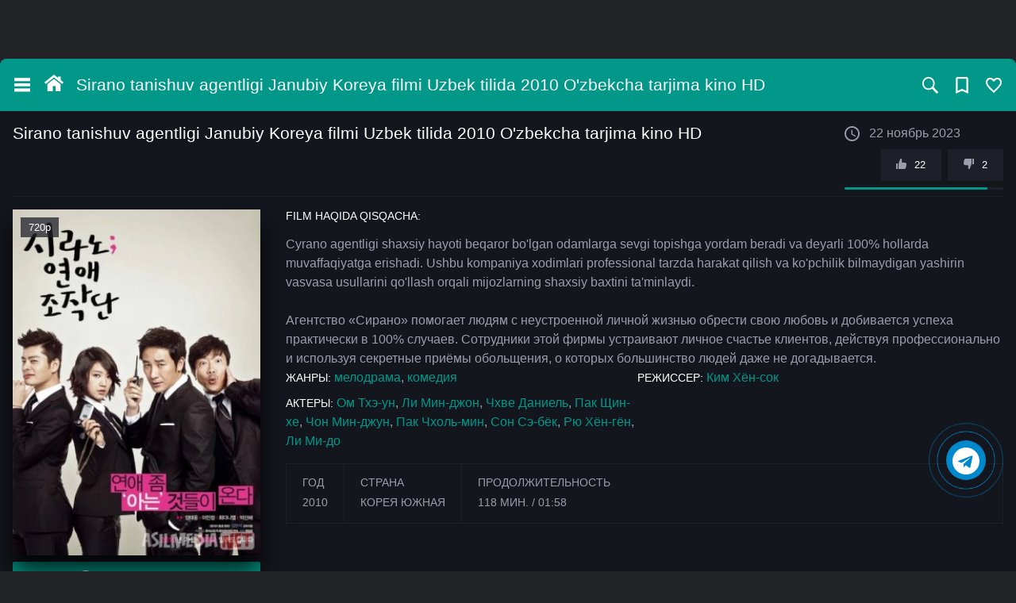

--- FILE ---
content_type: text/html
request_url: http://asilmedia.org/player/player.html?file=https://fayllar1.ru/24/kinolar/Sirano%202010%20720p%20O%27zbek%20tilida%20(asilmedia.net).mp4
body_size: 2293
content:
<html>
	<head>
		<style>html{height:100%;overflow:hidden}body{height:100%;margin:0;padding:0;overflow:hidden;background:#000;background-color:#000}</style>
		<meta name="viewport" content="width=device-width, initial-scale=1.0">	 </head>
	<body>
	<div id='player-f3575079c41a2df8774e9554a22b0cf6' data-country-code="uz" style="width: 100%!important; height: 100%!important;"></div>

	
		<script src="/player/hls.js,qv=1.pagespeed.jm.KVkmk9S9g_.js"></script>
		<script src="https://cdn.jsdelivr.net/npm/hls.js@0.14.17"></script>
		<script src="https://cdn.jsdelivr.net/npm/p2p-media-loader-core@latest/build/p2p-media-loader-core.min.js"></script>
		<script src="https://cdn.jsdelivr.net/npm/p2p-media-loader-hlsjs@0.6.2/build/p2p-media-loader-hlsjs.min.js"></script>
	
	<div class="ad adblock rek banner" id="adv"></div>
	<script>var adblock=true;</script>
<script src="/player/playerjs.js"></script>
<script>function getAllUrlParams(url){var queryString=url?url.split('?')[1]:window.location.search.slice(1);var obj={};if(queryString){queryString=queryString.split('#')[0];var arr=queryString.split('&');for(var i=0;i<arr.length;i++){var a=arr[i].split('=');var paramName=a[0];var paramValue=typeof(a[1])==='undefined'?true:a[1];if(typeof paramValue==='string')if(paramName.match(/\[(\d+)?\]$/)){var key=paramName.replace(/\[(\d+)?\]/,'');if(!obj[key])obj[key]=[];if(paramName.match(/\[\d+\]$/)){var index=/\[(\d+)\]/.exec(paramName)[1];obj[key][index]=paramValue;}else{obj[key].push(paramValue);}}else{if(!obj[paramName]){obj[paramName]=paramValue;}else if(obj[paramName]&&typeof obj[paramName]==='string'){obj[paramName]=[obj[paramName]];obj[paramName].push(paramValue);}else{obj[paramName].push(paramValue);}}}}return obj;}let playerConfigs={"file":""+getAllUrlParams().file+"","hls":0,"id":"player-f3575079c41a2df8774e9554a22b0cf6","cuid":"f3575079c41a2df8774e9554a22b0cf6","movie":"f3575079c41a2df8774e9554a22b0cf6","host":null,"masterId":false,"masterHash":null,"poster":"https://i.ibb.co/3yXd8r4/asdasfsfsdfsfd.jpg","p2p":true,"rek":{"preroll":["",""],"midroll":[{"time":"15%","url":""},{"time":"50%","url":""}],"pausebanner":[],"endtag":[],"starttag":[],"pushbanner":[]},"href":"asilmedia.org"};var player=new HDVBPlayer(playerConfigs);</script>

	</body> 
</html>









--- FILE ---
content_type: text/html
request_url: http://asilmedia.org/player/player.html?file=https://fayllar1.ru/24/kinolar/Sirano%202010%20720p%20O%27zbek%20tilida%20(asilmedia.net).mp4
body_size: 2293
content:
<html>
	<head>
		<style>html{height:100%;overflow:hidden}body{height:100%;margin:0;padding:0;overflow:hidden;background:#000;background-color:#000}</style>
		<meta name="viewport" content="width=device-width, initial-scale=1.0">	 </head>
	<body>
	<div id='player-f3575079c41a2df8774e9554a22b0cf6' data-country-code="uz" style="width: 100%!important; height: 100%!important;"></div>

	
		<script src="/player/hls.js,qv=1.pagespeed.jm.KVkmk9S9g_.js"></script>
		<script src="https://cdn.jsdelivr.net/npm/hls.js@0.14.17"></script>
		<script src="https://cdn.jsdelivr.net/npm/p2p-media-loader-core@latest/build/p2p-media-loader-core.min.js"></script>
		<script src="https://cdn.jsdelivr.net/npm/p2p-media-loader-hlsjs@0.6.2/build/p2p-media-loader-hlsjs.min.js"></script>
	
	<div class="ad adblock rek banner" id="adv"></div>
	<script>var adblock=true;</script>
<script src="/player/playerjs.js"></script>
<script>function getAllUrlParams(url){var queryString=url?url.split('?')[1]:window.location.search.slice(1);var obj={};if(queryString){queryString=queryString.split('#')[0];var arr=queryString.split('&');for(var i=0;i<arr.length;i++){var a=arr[i].split('=');var paramName=a[0];var paramValue=typeof(a[1])==='undefined'?true:a[1];if(typeof paramValue==='string')if(paramName.match(/\[(\d+)?\]$/)){var key=paramName.replace(/\[(\d+)?\]/,'');if(!obj[key])obj[key]=[];if(paramName.match(/\[\d+\]$/)){var index=/\[(\d+)\]/.exec(paramName)[1];obj[key][index]=paramValue;}else{obj[key].push(paramValue);}}else{if(!obj[paramName]){obj[paramName]=paramValue;}else if(obj[paramName]&&typeof obj[paramName]==='string'){obj[paramName]=[obj[paramName]];obj[paramName].push(paramValue);}else{obj[paramName].push(paramValue);}}}}return obj;}let playerConfigs={"file":""+getAllUrlParams().file+"","hls":0,"id":"player-f3575079c41a2df8774e9554a22b0cf6","cuid":"f3575079c41a2df8774e9554a22b0cf6","movie":"f3575079c41a2df8774e9554a22b0cf6","host":null,"masterId":false,"masterHash":null,"poster":"https://i.ibb.co/3yXd8r4/asdasfsfsdfsfd.jpg","p2p":true,"rek":{"preroll":["",""],"midroll":[{"time":"15%","url":""},{"time":"50%","url":""}],"pausebanner":[],"endtag":[],"starttag":[],"pushbanner":[]},"href":"asilmedia.org"};var player=new HDVBPlayer(playerConfigs);</script>

	</body> 
</html>









--- FILE ---
content_type: application/javascript
request_url: http://asilmedia.org/player/playerjs.js
body_size: 168644
content:
if(!window.pljssglobal)var pljssglobal=[],pljssglobalid;function HDVBPlayer(options){var o={play:!1,audiosrc:[],audioctx:[],default_w:640,default_h:360,version:"16.6.1",compilation:["HLS","VASTP"],compilations:"",fullscreen:!1,realfullscreen:!1,nativecontrols:!1,fullwheel:!1,fullscreen_start:!1,airplay:!1,pipwebkit:!1,ispipkit:!1,u:{screencolor:"000000",toolbar:{color:"000000",hide:1,margin:"-20 0 0 0",gradient:1,animation:"alpha",a:"1",leftandrightpadding:10,h:50,stretchonfullscreen:1,hideuntilstarted:0,hidewithoutmoving:1,hideleavetimeout:3,position:"bottom",clickarea:0,hideonpause:0,hidedown:1,hidejustfull:0},control_title:{order:1,on:0,action:"title",type:"text",position:"top-left",click:0,hand:0,text:"",var:"title",hide:1,hideonplay:1,animation:"position",bg:1,bga:.4,bgpadding:"6 6 6 6",letterspacing:"0",showtitleplaylist:1,font:"Roboto"},control_line:{order:3,on:1,type:"shape",action:"line",h:4,rounding:"1",w:100,a:1,abg:"0.3",aload:"0.4",aover:"0",color:"00abcd",colorbg:"ffffff",colorload:"ffffff",colorover:"ffffff",buffer:{on:0,color:"ffffff",a:.5},position:"bottom",margin:"0 15 50 15",handle:1,bgpadding:"5 0 5 0",tip:1,hide:1,hideonlive:1,handlescale:"1.3",linetipmarginbottom:15,toptip:1,tipbgcolor:"ffffff",tipbgrounding:3,expand:"1.7",tipcolor:"000000",tippadding:"5 7 4 7",tipfontsize:11,tipbga:"1",tipa:"0.8",linetippointer:1,animation:"position",tipmargin:"0 0 0 0",customwidth:0,ontop:1,pointed:1,clickarea:0,value:0,clickmargin:"0 0 5 0",clickscaley:"1.1",click:1},control_play:{order:2,on:1,icon:"<svg width='20' height='20'><g fill-rule='nonzero' transform='translate(5, 3)'><path d='M11.4463462,6.1578125 L1.14019231,0.11666667 C1.01432692,0.04375 0.88475962,0 0.73668269,0 C0.33317308,0 0.00370192,0.328125 0.00370192,0.72916667 L0,0.72916667 L0,13.2708333 L0.00370192,13.2708333 C0.00370192,13.671875 0.33317308,14 0.73668269,14 C0.88846154,14 1.01432692,13.9489583 1.15129808,13.8760417 L11.4463462,7.8421875 C11.6906731,7.6416667 11.8461538,7.3390625 11.8461538,7 C11.8461538,6.6609375 11.6906731,6.36197917 11.4463462,6.1578125 L11.4463462,6.1578125 Z' fill='#ffffff'/></g></svg>",icon2:"<svg width='20' height='20'><g fill='#000000' transform='translate(4, 3)'><path d='M7.70769228,0.777778067 L7.70769228,13.2222222 C7.70769228,13.651777 8.09112021,14 8.56410253,14 L11.1333333,14 C11.6063156,14 11.9897435,13.651777 11.9897435,13.2222222 L11.9897435,0.777777778 C11.9897435,0.348222972 11.6063156,0 11.1333333,0 L8.56410253,0 C8.09112021,0 7.70769228,0.348222972 7.70769228,0.777777778 Z M3.42564101,14 L0.856410253,14 C0.383427931,14 0,13.651777 0,13.2222222 L0,0.777777913 C0,0.348222972 0.383427931,0 0.856410253,0 L3.42564101,0 C3.89862334,0 4.28205127,0.348222972 4.28205127,0.777777778 L4.28205127,13.2222222 C4.28205127,13.651777 3.89862334,14 3.42564101,14 Z' fill='#ffffff'/></g></svg>",icon3:"<svg width='20' height='20'><g transform='translate(2, 3)'><path d='M16,7.13661132 L16,7.10916945 L15.2081785,7.10916945 L14.275093,7.10916945 C14.275093,3.19912625 11.063197,0 7.13754645,0 C3.21189591,0 0,3.19912625 0,7.10916945 C0,11.0192126 3.21189591,14.2183389 7.13754645,14.2183389 L7.13754645,12.4410465 C4.19330855,12.4410465 1.78438662,10.0417018 1.78438662,7.10916945 C1.78438662,4.17663705 4.19330855,1.77729236 7.13754645,1.77729236 C10.0817844,1.77729236 12.4907063,4.17663705 12.4907063,7.10916945 L10.6445167,7.10916945 L13.3828996,11.5524004 L16,7.13661132 Z' fill='#ffffff'></path></g></svg>",action:"play",action2:"pause",type:"svg",scale:"1",scaleover:"1",margin:"0 0 0 5",bgcolorover:"-1",a:"1",aover:"-1",tip:1,iconscolorover:"000000",iconscolor:"-1",bg:1,bgcolor:"00abcd",bgpadding:"5 7 5 7",bgaover:"1",bga:"0",bgo:"0.2",iconmargin:"0 0 0 2",tipbgcolor:"ffffff",tipcolor:"000000",tipbgrounding:3,tipbga:"1",tipfontsize:11,tippadding:"7 7 7 7",tipa:"0.7",animation:"position",tippointer:1,tippointeralign:"left",iconsreplay:1,hide:0},control_mute:{order:8,on:1,icon:"<svg width='20' height='20'><g transform='translate(3, 2)'><polygon fill-rule='nonzero' points='8.8817842e-16 4.3746 8.8817842e-16 10.62539 3.10029 10.62539 7.74143 15 7.74419 0 3.10237 4.37461 1.77635684e-15 4.37461 1.77635684e-15 4.3746' fill='#ffffff'/><path d='M10.44167,3.62185 C10.17405,3.31419 9.74434,3.31419 9.47808,3.62343 C9.21251,3.93268 9.21251,4.43332 9.47944,4.74335 L9.47944,4.74178 C10.06713,5.42512 10.42941,6.36234 10.42941,7.40396 C10.42941,8.44479 10.06781,9.37885 9.4808,10.06219 C9.2125,10.36985 9.2125,10.87049 9.47944,11.18131 C9.61223,11.33554 9.78657,11.41304 9.9609,11.41304 C10.13591,11.41304 10.31024,11.33554 10.44303,11.18131 C11.27519,10.21641 11.79138,8.87583 11.7907,7.40396 C11.79138,5.92892 11.27315,4.58676 10.44167,3.62186 L10.44167,3.62185 Z' id='pjs_volume_element1' fill='#ffffff'/><path d='M11.99413,1.86278 C11.72289,2.17257 11.72289,2.67489 11.99413,2.98309 C12.99747,4.13271 13.61608,5.71413 13.61608,7.46829 C13.61608,9.22085 12.99747,10.80149 11.99552,11.9519 C11.72427,12.26089 11.72427,12.76243 11.99552,13.07221 C12.13045,13.22671 12.3076,13.30435 12.48543,13.30435 C12.66256,13.30435 12.83971,13.22671 12.97464,13.07221 C14.22569,11.63894 15.00138,9.65345 15,7.46829 C15.00069,5.28154 14.225,3.29446 12.97187,1.86278 C12.69993,1.55299 12.2633,1.55299 11.99413,1.86278 L11.99413,1.86278 Z' id='pjs_volume_element2' fill='#ffffff'/></g></svg>",icon2:"<svg width='20' height='20'><g fill-rule='nonzero' fill='#000000' transform='translate(3, 2)'><polygon points='8.8817842e-16 4.3746 8.8817842e-16 10.62539 3.10029 10.62539 7.74143 15 7.74419 0 3.10237 4.37461 1.77635684e-15 4.37461 1.77635684e-15 4.3746' fill='#ffffff'/><path d='M11.9267767,6.64744791 L9.87932726,4.59999847 L9,5.47932573 L11.0474494,7.52677517 L9,9.57422461 L9.87932726,10.4535519 L11.9267767,8.40610243 L13.9742261,10.4535519 L14.8535534,9.57422461 L12.806104,7.52677517 L14.8535534,5.47932573 L13.9742261,4.59999847 L11.9267767,6.64744791 Z' fill='#ffffff'/></g></svg>",action:"mute",action2:"unmute",type:"svg",margin:"0 0 0 10",bg:1,bgcolor:"00abcd",bgo:"0.2",bgpadding:"5 5 5 7",iconmargin:"0 0 0 -1",bgaover:"1",bga:"0",tip:1,tippadding:"7 7 7 7",tipbga:"1",tipfontsize:11,tipbgrounding:3,tipbgcolor:"ffffff",tipcolor:"000000",tipa:"0.7",animation:"alpha",tippointer:1,tippointeralign:"left",tiptext:"",position:"controls",hide:1,hideonmobile:1,displayvolume:1,hideoverwidth:0,hideondesktop:0,iconscolor:"-1",iconscolorover:"000000"},control_volume:{order:9,on:1,type:"shape",action:"volume",h:4,rounding:"1",customwidth:1,w:70,a:1,abg:"0.3",aover:"0",color:"00abcd",colorbg:"ffffff",colorover:"ffffff",hide:1,hideoutmute:1,rotation:"",bgpadding:"5 0 5 0",bg:0,handle:1,position:"controls",margin:"0 0 0 10",animation:"alpha",hideuntilstarted:0,hideonleave:0,handlescale:"1.3",handlecolor:"-1",expand:"1.4",tip:1,tipbgcolor:"ffffff",tipcolor:"000000",linetipmarginbottom:15,tipbga:"1",tipbgrounding:3,linetippointer:1,tipfontsize:11,ontop:1,handlehide:0,clickarea:0,hideonmobile:1},control_time:{order:5,on:1,action:"time",type:"text",text:"0:00",fontsize:11,margin:"1 0 0 10",click:0,separator:"/",inversetime:0,animation:"position",showduration:1,letterspacing:"1",font:"Roboto"},control_duration:{order:7,on:1,action:"duration",type:"text",text:"-  0:00",fontsize:11,margin:"1 0 0 0",click:0,animation:"position",tip:0,tiptext:"Длительность",hide:0,hideonlive:1,hideondesktop:0,position:"controls",font:"Roboto",letterspacing:"1"},control_buffer:{order:6,on:1,icon:"<div class='loader(rand)'><svg class='circular(rand)' viewBox='25 25 50 50'><circle class='path(rand)' stroke='(color)' cx='50' cy='50' r='20' fill='none' stroke-width='2' stroke-miterlimit='10'/></svg></div>|||.loader(rand) {position: relative;margin: 0 auto;width: 50px;}.loader(rand):before {content: '';display: block;padding-top: 100%;}.circular(rand) {-webkit-animation: rotate 2s linear infinite;animation: rotate 2s linear infinite;height: 100%;-webkit-transform-origin: center center;transform-origin: center center;width: 100%;position: absolute;top: 0;bottom: 0;left: 0;right: 0;margin: auto;}.path(rand) {stroke-dasharray: 1, 200;stroke-dashoffset: 0;-webkit-animation: dash 1.5s ease-in-out infinite;animation: dash 1.5s ease-in-out infinite;}@-webkit-keyframes rotate {100% {-webkit-transform: rotate(360deg);transform: rotate(360deg);}}@keyframes rotate {100% {-webkit-transform: rotate(360deg);transform: rotate(360deg);}}@-webkit-keyframes dash {0% {stroke-dasharray: 1, 200;stroke-dashoffset: 0;}50% {stroke-dasharray: 89, 200;stroke-dashoffset: -35px;}100% {stroke-dasharray: 89, 200;stroke-dashoffset: -124px;}}@keyframes dash {0% {stroke-dasharray: 1, 200;stroke-dashoffset: 0;}50% {stroke-dasharray: 89, 200;stroke-dashoffset: -35px;}100% {stroke-dasharray: 89, 200;stroke-dashoffset: -124px;}}",action:"buffer",type:"css",position:"center",scale:1,click:0,hide:1},control_settings:{order:13,on:1,icon:"<svg width='20' height='20'><g fill-rule='nonzero' transform='translate(1, 1)'><path d='M9.95921636,0 L11.0734352,2.42298075 L12.084278,2.97683675 L14.5654263,1.86912475 L16.0013553,3.35766689 L15.1972647,5.84141709 L15.4154756,6.83068435 L17.8737063,7.7883911 L18,9.84229954 L15.5533514,10.8000063 L15.0708477,11.8384089 L16.0816905,14.3422093 L14.6566042,15.8135479 L12.1531543,14.7692045 L11.0274766,15.2422408 L10.0855101,17.60767 L8.06382454,17.7 L6.98410547,15.2884058 L5.8124692,14.7807148 L3.44615574,15.8537721 L1.96426811,14.4345393 L2.92927551,11.8845739 L2.36631345,10.8230269 L0,9.89997483 L0.0230409069,7.82304578 L2.44677181,6.84231842 L2.94073435,5.84141709 L1.88393297,3.35766689 L3.33132085,1.89226913 L5.86988664,2.89614086 L6.97264662,2.4807798 L7.9375308,0.0460412136 L9.95921636,0 Z M8.84993873,6 C7.27603345,6 6,7.27601328 6,8.84993974 C6,10.4239867 7.27603345,11.7 8.84993873,11.7 C10.4239666,11.7 11.7,10.4239867 11.7,8.84993974 C11.7,7.27601328 10.4239666,6 8.84993873,6 Z' fill='#ffffff'/></g></svg>",action:"settings",position:"controls-right",margin:"0 7 0 0",type:"svg",scale:"1",tip:1,tipbgrounding:3,animation:"position",bg:1,bgpadding:"5 7 5 7",bgcolor:"00abcd",bgo:"0.2",bgaover:"1",bga:"0",iconmargin:"0 0 0 0",tippadding:"7 7 7 7",tipbga:"1",tipa:"0.7",tipfontsize:11,tipletterspacing:0,tipcolor:"000000",tipbgcolor:"ffffff",tippointer:1,tippointeralign:"right",tiptext:"",hdicon:0,hide:1,hideonlive:0,iconscolorover:"000000"},control_playlist:{order:10,on:0,icon:"<svg width='17px' height='16px' viewBox='2 2 17 16' version='1.1' xmlns='http://www.w3.org/2000/svg' xmlns:xlink='http://www.w3.org/1999/xlink'>\n    <g id='Group-2' stroke='none' stroke-width='1' fill='none' fill-rule='evenodd' transform='translate(3.000000, 3.000000)' stroke-linecap='round' stroke-linejoin='round'>\n        <path d='M0,1 L14.5187304,1' id='Line' stroke='#FFFFFF' stroke-width='2'></path>\n        <path d='M0,7 L14.5187304,7' id='Line' stroke='#FFFFFF' stroke-width='2'></path>\n        <path d='M0,13 L14.5187304,13' id='Line' stroke='#FFFFFF' stroke-width='2'></path>\n    </g>\n</svg>",action:"playlist",position:"center",margin:"10 0 0 25",bg:0,scale:"1.5",type:"svg",animation:"position",bgpadding:"0 10 10 0",bga:"0",bgaover:"1",tip:1,bgcolor:"1aaeff",bgo:"0.2",bgborder:0,bgbordercolor:"ffffff",tipbgcolor:"ffffff",tipcolor:"000000",tippointer:1,tippointeralign:"left",tipbgrounding:3,tipfontsize:11,tippadding:"7 7 7 7",tipbga:"1",tipmargin:"0 0 50 -40",tiptext:"Список видео"},control_full:{order:14,on:1,icon:"<svg width='18' height='18'><path d='M10 3h3.6l-4 4L11 8.4l4-4V8h2V1h-7zM7 9.6l-4 4V10H1v7h7v-2H4.4l4-4z' fill='#ffffff'></path></svg>",icon2:"<svg width='18' height='18'><path d='M1 12h3.6l-4 4L2 17.4l4-4V17h2v-7H1zM16 .6l-4 4V1h-2v7h7V6h-3.6l4-4z' fill='#ffffff'></path></svg>",action:"fullscreen",action2:"normalscreen",type:"svg",position:"controls-right",margin:"0 5 0 0",scale:"0.9",bg:1,bgpadding:"6 6 6 6",bgcolor:"00abcd",bgo:"0.2",bga:"0",bgaover:"1",tip:1,tipfontsize:11,tipbga:"1",tipa:"0.7",tippadding:"7 7 7 7",tipbgrounding:3,tipbgcolor:"ffffff",tipcolor:"000000",animation:"position",iconmargin:"0 2 3 0",tippointer:1,tippointeralign:"right",tiptext:"",bgcolorover:"-1",iconscolor:"-1",iconscolorover:"000000"},control_start:{order:15,position:"center",scale:"1.7",on:1,icon:"<svg width='20' height='20'><g transform='translate(5, 4)'><path d='M0,1.83904568 C0,-0.631980859 0.907083109,-0.146014346 2.40597269,0.622599916 C3.90486227,1.39121418 8.89667439,4.24359085 10.0399091,4.89209002 C11.1831438,5.54058918 12.0741164,6.58206252 10.1532945,7.77118159 C8.23247258,8.96030066 4.8935176,10.9975669 2.4467588,12.2535752 C0,13.5095835 0,13.2091938 2.44492056e-16,11.1339964 C7.54353019e-16,9.05879912 1.66254598e-16,4.31007221 0,1.83904568 Z' fill='#ffffff'></path></g></svg>",icon3:"<svg width='20' height='20'><g transform='translate(2, 3)'><path d='M16,7.13661132 L16,7.10916945 L15.2081785,7.10916945 L14.275093,7.10916945 C14.275093,3.19912625 11.063197,0 7.13754645,0 C3.21189591,0 0,3.19912625 0,7.10916945 C0,11.0192126 3.21189591,14.2183389 7.13754645,14.2183389 L7.13754645,12.4410465 C4.19330855,12.4410465 1.78438662,10.0417018 1.78438662,7.10916945 C1.78438662,4.17663705 4.19330855,1.77729236 7.13754645,1.77729236 C10.0817844,1.77729236 12.4907063,4.17663705 12.4907063,7.10916945 L10.6445167,7.10916945 L13.3828996,11.5524004 L16,7.13661132 Z' fill='#ffffff'></path></g></svg>",action:"play",type:"svg",bg:1,bgcolor:"00abcd",bgo:"1",bgpadding:"10 10 10 10",iconmargin:"0 0 0 0",bga:"1",bgaover:"-1",scaleover:"2.2",hide:1,hideonplay:1,hideonyoutube:1,bgborder:0,a:"1",tip:0,tiptext:"Play.///Pauza",iconscolor:"000000",animation:"none",margin:"0 0 0 0",iconsreplay:0,aover:"0.9",hideonpause:0,hideonleave:0},control_live:{order:4,on:1,text:"<span style='color:#55a81e'>●</span> <span style='font-size:10px'>LIVE</span>",letterspacing:"2",action:"live",type:"text",hand:1,click:1,fontsize:12,margin:"0 0 0 10",a:"1",hide:1,hideonvod:1,font:"Arial",tip:1,tiptext:"Jonli efir",clickarea:1},control_stop:{order:16,on:0,icon:"<svg width='20' height='20'><g transform='translate(4, 4)'><rect x='0' y='0' width='12' height='12' fill='#ffffff'/></g></svg>",action:"stop",type:"svg",bg:0},control_prev:{order:17,on:0,icon:"<svg width='20' height='20'><g transform='translate(5.5, 5)'><path d='M8.99999,10.43749 L8.99999,10.4375 L2,5.21875 L8.99999,0 L8.99999,10.43749 Z M0,0 L2,0 L2,10.24983 L0,10.24983 L0,0 Z' fill='#ffffff'/></g></svg>",action:"prev",type:"svg",scale:1.2,position:"controls-bottom",margin:"0 0 0 15"},control_next:{order:18,on:0,icon:"<svg width='20' height='20'><g transform='translate(5, 5)'><path d='M0.46948,1e-05 L0.46948,1e-05 L0.46948,0 L7.46947,5.21875 L0.46948,10.4375 L0.46948,1e-05 Z M7.53052,0 L9.53052,0 L9.53052,10.62482 L7.53052,10.62482 L7.53052,0 Z' fill='#ffffff'/></g></svg>",action:"next",type:"svg",scale:1.2,position:"controls-bottom",margin:"0 0 0 15"},control_share:{order:19,on:0,icon:"<svg width='20' height='20'><g fill='#000000' transform='translate(2, 2)'><path d='M5.5662845,8.26248366 C5.5662845,8.31742532 5.55410017,8.36915611 5.55096705,8.423741 L11.1639402,11.2990803 C11.6445251,10.8820232 12.2593116,10.6217638 12.938501,10.6217638 C14.4655458,10.622299 15.7029517,11.8904166 15.7029517,13.455005 C15.7029517,15.0215556 14.4655458,16.2896732 12.938501,16.2896732 C11.4102378,16.2896732 10.1740504,15.0215556 10.1740504,13.455005 C10.1740504,13.3986363 10.1862347,13.3481542 10.1893679,13.2935693 L4.57639463,10.41823 C4.0944173,10.8336816 3.48102327,11.093941 2.80183384,11.093941 C1.27496309,11.093941 0.0373831776,9.82707208 0.0373831776,8.26248366 C0.0373831776,6.69628979 1.27496309,5.42781546 2.80183384,5.42781546 C3.48102327,5.42781546 4.09459137,5.68968022 4.57639463,6.10513188 L10.1893679,3.22979258 C10.1862347,3.17485093 10.1740504,3.12312015 10.1740504,3.06675144 C10.1740504,1.50359007 11.4102378,0.235294118 12.938501,0.235294118 C14.4655458,0.235294118 15.7029517,1.50359007 15.7029517,3.06675144 C15.7029517,4.63294531 14.4655458,5.90141964 12.938501,5.90141964 C12.2577451,5.90141964 11.6440029,5.63955488 11.1639402,5.22249779 L5.55096705,8.09944252 C5.55392611,8.15438418 5.5662845,8.20611499 5.5662845,8.26248366' fill='#ffffff'/></g></svg>",action:"share",type:"svg",position:"top-right",margin:"15 15 0 0",bg:1,bgo:1,scale:1,bgpadding:"6 6 6 6",bga:.3,bgaover:.6,animation:"position",ease:"elastic",hide:1,hideonleaveandplay:0,hideonplay:1,tip:1},settings:{settings4:0,settings4action:"channel",rounding:5,bgcolor:"ffffff",color:"000000",bga:"1",valuecolor:"000000",padding:"5 10 5 10",margin:"0 10 12 0",bgcolorover:"f0f0f0",settings5:0,settings5action:"download",headfontsize:12,bordercolored:1,bordercolor:"bfbfbf",settings3title:"",settings3:1,settings2:1,settings1:1,position:"bottom-right",scrollarrows:1,settings1title:"",showovercontrol:0,fontsize:12,settings2action:"speed",settings2title:"",settings3action:"scale",activeicon:1,nohead:1,activeiconsize:3,limitwidth:0,hidearrow:0,always:0,show1value:1,customspeeds:0,valuefontsize:12,settings1hide:0,settings3hide:0,speed4live:1,settings4title:"",font:"Roboto"},control_pip:{on:1,order:11,action:"custom",icon:"<svg width='20' height='20'><g transform='translate(0, 2)'><polygon fill-rule='nonzero' points='1.85008844 1.51464844 18.2421138 1.51464844 18.2421138 7.74121094 19.2421138 7.74121094 19.2421138 0.514648438 0.850088443 0.514648438 0.850088443 11.7244572 9.16539331 11.7758693 9.17157603 10.7758885 1.85008844 10.7306209' fill='#ffffff'></polygon><rect x='10.5' y='9' width='9.5' height='6' fill='#ffffff'></rect><path d='M8.49517931,6.9934339 L4.58268904,3.10539669 L3.87780235,3.81471662 L7.75590296,7.6685791 L5.14025649,7.6685791 L5.14025649,8.6685791 L9.49517931,8.6685791 L9.49517931,4.64446771 L8.49517931,4.64446771 L8.49517931,6.9934339 Z' fill-rule='nonzero' fill='#ffffff'></path></g></svg>",type:"svg",position:"controls-right",margin:"0 7 0 0",link:1,linkurl:"api:pipwebkit",hide:0,bg:1,bgcolor:"00abcd",bgcolorlink2:"-1",iconscolorover:"000000",bgo:"0.2",bga:"0",bgaover:"1",bgpadding:"5 7 5 7",tip:1,tiptext:"Свернуть видео",tipbgrounding:3,tipfontsize:11,tipbga:"1",tipa:"0.7",tipbgcolor:"ffffff",tipcolor:"000000",tippadding:"7 7 7 7",animation:"position",iconmargin:"0 0 0 1",tippointer:1,tippointeralign:"right"},playlist:{hidecontrol:1,bgcolor:"aec7bc",color:"000000",valuecolor:"000000",bga:"1",historybgcolor:"aec7bc",bgcolorover:"9db1a8",bordercolored:1,bordercolor:"dedede",rounding:3,margin:"10 10 0 10",floatleft:1,droplist:1,always:1,historycolor:"000000",borderbottom:0,historytitlestrike:1,dropclrs:1,playbgcolored:1,playbgcolor:"9db1a8",font:"Roboto",dropbgcolor:"00abcd",dropcolor:"000000",always:1,autoplaylist:1,openplaylistbefore:1,openlast:0,dropautoplay:1},rounding:0,border:0,bgcolor:"ffffff",shadow:0,effects:0,effectblur:1,effectgray:0,fonts:1,fontnames:"Roboto",lang:"ru",log:0,alerts:1,posteronpause:0,eventstracker:1,events:"HDVBPlayerEvents",eventlisteners:0,eventstrackervast:0,hotkey:{seeksides:1,nums:0,m:0,volumewheelfull:0},hls:0,hlsvastwait:0,hlsdvrtime:0,hlsaudio:1,thumbs:0,union:0,yamtr:0,youtubeposter:1,landfullmobile:1,reload:1,fullonplay:0,rc_custom:1,rc_anyway:0,rc_label:"ASILMEDIA Player",stopotherplayers:1,ssfly:0,ssflyw:1920,sscopyright:0,nativecontrolsmobile:0,version:-1,tagcors:1,transbg:0,ga:0,intros:0,intro:"",introstart:60,chromecast:{on:1},share2:"vk",share3:"telegram",share4:"whatsapp",shareiconscale:"2.9",tags:0,pip:{on:0},postmessage:1,observer:1,ga_event:{error:1,end:1,play25:1,play50:1,play75:1},redirect:0,water:0,livewakeup:1,channels:0,channel2off:1,channel0title:"Ru",channel1title:"En",pass:0,dash:0,lang_it:0,lang_cz:0,finishrewind:0,reloadtimeout:10,landscapefull:1,lsfullstart:0,lsfullplay:0,flussonic:0,ynxnopip:1,apiprm:{on:0,pld:0},timestore:1,timestore0plroot:1,timestorenolive:1,playedstore:0,midrolls:1,vast_midrollrest:-1,vast_preroll_counter:1,ad:0,preload:0,prerolls:1,vast:1,banner:1,pausebanner:[],etag:0,stag:0,endtag:[],starttag:[],pushbanner:[]},u2:"",u3:"",u4:"",u5:"",u6:"",u7:"",u8:"",u9:"",y:"xx???x=xxx???=",p:{x:["preroll","pauseroll","postroll","midroll"]},isflash:-1,brand:"HDVB",brandurl:"//asilmedia.org",motions:[],dt:!0,pr:!0,ga:!1,ab:!1,gatracked:[],pjsga:!1,pltxt:"//.txt//",files_quality:[],files_audiotrack:[],files_quality_ag:[],files_subtitle:[],files_channel:[],plhistory:[],rightclick:0,vastclick:!1,focus:!1,start:!1,start2:!1,metadata:!1,ni:"<noindex>",ni2:"</noindex>",small:window.screen.width<1e3&&window.screen.height<1e3,moving:[],moved:[],menuproc:{scale:1,contrast:1,brightness:1,saturate:1,sepia:0},fltrs:[],piped:0,live:!1,subtitle_on:!1,starttimeout:!1,thumbs_on:!1,thumbs_img:[],noads:!1,clicks:0,airplayed:!1,timerInterval:void 0,toolbarInterval:void 0,toolbarhidden:!1,KKReydtB:function(t){},reloaderTimer:0,timerTime:200,tagvideo:!1,controlover:!1,doctype:document.doctype,d:location.hostname,domain:location.hostname,href:location.href,https:0==location.href.indexOf("https"),logos:{},gaurl:"google-analytics.com/analytics.js",fd:["KKReydtB","QhbZazyH"],files_speed:[],files_scale:[],files_sleep:[],custom_speed:1,gifed:[],QhbZazyH:function(t){},time:0,timeld:0,casting:!1,dk:-1,current_speed:3,current_sleep:0,vastgo:0,reloadTimer:0,mediascale:{x:1,y:1,x0:1,y0:1},sub_options:["sub_sizeproc","sub_color","sub_color2","sub_bgcolor","sub_bga","sub_shadow","sub_weight","sub_bottom","sub_shift","sub_reset"],clr_options:["clr_contrast","clr_brightness","clr_saturate","clr_sepia"],vast_impressions:0,vast_impressions_all:0,vast_starts:0,vpaid_starts:0,vast_longtimeout:0,midrollimprsd:[],vsts:["preroll","pauseroll","postroll","midroll"],vast_remove:[],adsfirst:!0,overlays:[],stuck:0,ws:"ws",acted:!1,quartile:[!1,!1,!1],p2p:!1,file_path:"/playlist/"};"object"==typeof o_params&&Object.keys(o_params.u).length>0&&Object.keys(o_params.u).forEach((function(t){"playlist"==t?Object.keys(o_params.u.playlist).forEach((function(t){o.u.playlist[t]=o_params.u.playlist[t]})):o.u[t]=o_params.u[t]})),"playlist"in o.u&&(o.u.playlist.on=1,o.u.playlist.dontplay=1,o.u.playlist.openlast=1),"control_line"in o.u&&(o.u.control_line.pointed=1),o.u.timestore=1;let customParams=["host","masterId","masterHash","userIp","movie","key","href","kp","uniq_hash"];function getVastUrl(t,e){let i=t.split("#"),s=-1!=i[0].indexOf("?")?"&":"?",n="host"in o.p?o.p.host:"VASTHost_Fail";return"masterHash"in o.p&&"host"in o.p&&(n=`${o.p.masterHash}|${e}|${o.p.host}`),`${i[0]}${s}cp.host=${n}&cp.ip=${"userIp"in o.p?o.p.userIp:"VASTIP_Fail"}&cp.token=${o.p.movie}#${i[1]}`}customParams.map((function(t){t in options&&(o.p[t]=options[t])}));let pointsArr=[];if("rek"in options){if("preroll"in options.rek)if(options.rek.preroll.length>0){o.u.ad=1,o.u.vast_jsblck=0;let t=1,e=0;options.rek.preroll.map((function(i){o.p["hdvb_preroll_"+t]={title:"HDVB Preroll "+t,id:"hdvbpreroll_"+t,preroll:getVastUrl(i,1==t?"6":"7")},o.u["partnerpreroll_"+t]="hdvb_preroll_"+t,e>0&&(o.u["partnerprerollor"+e]="and"),o.u.vast_preroll_limit=t,t++,e++}))}else o.u.prerolls=0;else o.u.prerolls=0;if("midroll"in options.rek)if(options.rek.midroll.length>0){o.u.ad=1,o.u.vast_jsblck=0;let t=1;options.rek.midroll.map((function(e){o.p["hdvb_midroll_"+t]={title:"HDVB Midroll "+t,id:"hdvbmidroll_"+t,preroll:getVastUrl(e.url,8),pauseroll:getVastUrl(e.url,8),postroll:getVastUrl(e.url,8),midroll:getVastUrl(e.url,8)};let i=parseInt(e.time.replace("%",""));pointsArr.push({time:i,width:2}),o.u["partnermidroll_"+t]="hdvb_midroll_"+t,o.u["partnermidrolltimes"+(t>1?t:"")]=e.time,o.u["midroll"+(t>1?t:"")]="prthdvb_midroll_"+t+"_"+e.url,t>1&&(o.u.partnermidrollor="and",o.u.vast_midroll_limit=t),t++}))}else o.u.midrolls=0;else o.u.midrolls=0;"pausebanner"in options.rek&&options.rek.pausebanner.show?o.u.pausebanner={key:options.rek.pausebanner.key,script:options.rek.pausebanner.script}:o.u.banner=0,"endtag"in options.rek?(o.u.etag=1,o.u.endtag=options.rek.endtag):o.u.etag=0,"starttag"in options.rek?(o.u.stag=1,o.u.starttag=options.rek.starttag):o.u.startg=0,"pushbanner"in options.rek&&(o.u.pushbanner=options.rek.pushbanner)}var default_style={but:{w:20,h:20,action:"-",action_back:"-",a:1,aover:-1,color:"ffffff",type:"",scale:1,scaleover:-1,rotation:0,tip:1,icon:"",text:"",font:"Verdana",fontsize:12,letterspacing:0,position:"controls",margin:"0 3 0 3",marginproc:"0 0 0 0",click:1,clickmargin:"0 0 0 0",normalonclick:0,hand:1,bg:0,bgo:0,bgstretch:0,bga:1,bgaover:-1,bgcolor:"000000",bgcolorover:-1,bgpadding:"0 0 0 0",bgborder:-1,bgbordercolor:"ffffff",iconscolor:-1,iconscolorover:-1,animation:"none",target:"_blank",tip:0,tipbgcolor:"000000",tipbga:.7,tipbgrounding:0,tipcolor:"ffffff",tippadding:"3 5 3 5",tippmargin:"0 0 0 0",tipa:1,tipfont:"sans-serif",tipfontsize:11,tipletterspacing:0,tiptext:"",linetipmarginbottom:5,toptip:0,hidden:0,stripsw:2,stripsspace:2,linespeed1:.2,linespeed2:0,linespeed3:.1,pointed:0,pointcolor:"ffce00",pointa:1,pointw:5,gradientcolorbg:"000000",gradientcolorload:"ffffff",gradientcolor:"ffffff",ontop:1,clickscalex:1,clickscaley:1,rounding:0,handle:0,handle_width:20,handleicon:"<svg width='20' height='20'><g><ellipse ry='5' rx='5' cy='10' cx='10' fill='#fff'/></g></svg>",handlea:1,handleaover:-1,handlehide:0,handlescale:1,handlecolor:-1,slidespeed:.1,link:0,linkurl:"",linkpause:0,linktarget:"_blank",src:"",hideonwidthlimit:700,hideoverwidthlimit:700,displayvolume:0,value:0,valuecolor:"ffffff",valuebg:0,valuebgcolor:"000000",valuesize:9,valuemargin:"0 0 10 0",valuepadding:"0 0 0 0",valuerounding:0}};function prtObj(){if(1==v.vast&&exist2(o.p)){for(var t=o.p,e=0;e<t.x.length;e++){!exist(v[t.x[e]])&&(v[t.x[e]]="");for(var i=1;i<10;i++){var s=v[t.x[e]+"_deny"]?v[t.x[e]+"_deny"].split(","):[],n=v["partner"+t.x[e]+"_"+i];if(exist(n)&&""!=n){"midroll"==t.x[e]&&1==i&&(v[t.x[e]]="");var a=t[n];if(exist(a)){var r=t.x[e];if("midroll"==r&&(r="preroll"),a.id&&s.indexOf(a.id)>-1&&(a[r]=""),a[r]&&""!=a[r]){if(a[r]=a[r].replace(" and ",""),a[r]=a[r].replace("http://","//"),v["partner"+t.x[e]+"geo"+i]&&""!=v["partner"+t.x[e]+"geo"+i]){var l="[geo:"+v["partner"+t.x[e]+"geo"+i]+"]";-1==a[r].indexOf(l)&&(a[r]=a[r]+l)}var d=v["partner"+t.x[e]+"or"],c=i>1?v["partner"+t.x[e]+"or"+(i-1)]:"def";"or50"==v["partner"+t.x[e]+"or"+i]&&(a[r]=a[r]+"[50%]",v["partner"+t.x[e]+"or"+i]="or"),"stop"==v["partner"+t.x[e]+"or"+i]&&(a[r]=a[r]+"[stop]",v["partner"+t.x[e]+"or"+i]="and");var u="prt"+(exist(a.cpm)?"cpm"+a.cpm:"")+(0==n.indexOf("myvast")?n:a.title.substr(0,a.title.indexOf(" ")))+(exist(a.imp)?"[imp]"+a.imp:"")+"_"+(exist(a.pimp)?"[pimp]"+a.pimp+"**":"")+a[r];"midroll"==t.x[e]?v["midroll"+(1==i?"":i)]=u:v[t.x[e]]+=(""!=v[t.x[e]]?" "+(exist(c)&&"def"!=c?c:d)+" ":"")+u}}}}}if(1==v.midrolls)for(var p=1;p<8;p++){var f=1==p?"":p;if("string"==typeof v["midroll"+f]&&"prt"==v["midroll"+f].substr(0,3)&&exist(v["partnermidrolltimes"+f])&&exist(v["midroll"+f])&&""!=v["partnermidrolltimes"+f]){!o.midrollo&&(o.midrollo=[]);var h=v["partnermidrolltimes"+f].split(",");for(e=0;e<h.length;e++){for(var g=!1,m=0;m<o.midrollo.length;m++)o.midrollo[m].time==trim(h[e])&&(o.midrollo[m].vast=o.midrollo[m].vast+" "+v.partnermidrollor+" "+v["midroll"+f],g=!0);!g&&o.midrollo.push({time:trim(h[e]),vast:v["midroll"+f]})}}}}o.prted=!0}function fd0(t){if(-1==t.indexOf(".")){for(t=t.substr(1),s2="",i=0;i<t.length;i+=3)s2+="%u0"+t.slice(i,i+3);t=unescape(s2)}return t}function optStr(){if(""!=o.u&&(v=UpdateObject(v,o.u)),0==options.indexOf("#"+v.enc2))try{options=JSON.parse(o[o.fd[0]](options))}catch(t){}else if(0==options.indexOf("#"+v.enc3))try{options=JSON.parse(o[o.fd[1]](options))}catch(t){}}function SettingsTimers(t,e){}function Touch(t,e){}var Alert=function(){var t=createElement("div");o.frame.appendChild(t),css(t,{position:"absolute",left:0,top:0,width:"100%",height:30,"background-color":v.alertsbgcolor,opacity:v.alertsbga,display:"none"});var e=createElement("div");o.frame.appendChild(e),css(e,{position:"absolute",left:0,top:0,width:"100%",color:v.alertscolor,"font-size":v.alertsfontsize,padding:v.alertspaddingv+"px "+v.alertspaddingh+"px",display:"none"}),this.txt=function(o,i){e.innerHTML=o,show2(e),css(t,{height:e.offsetHeight,display:"block"}),t.style.zIndex="1005";for(var s=0;s<e.getElementsByTagName("a").length;s++)e.getElementsByTagName("a")[s].style.color="#fff";i&&setTimeout(this.close,1e3*i),e.style.zIndex="1006"},this.close=function(){hide2(e),hide2(t)}};function datetime(t){1==t&&o.container.appendChild(o.frame),2==t&&1==v.vast&&o.media&&o.media.BeforeVast();var e=(new Date).getTime(),i=new Date("2022-02-25");i.setDate(i.getDate()+3),i=i.getTime(),o.dt=i>e}function Visibility(t,e,i){i&&log(e);var s={root:null,rootMargin:"0px",threshold:function(){for(var t=[],e=0;e<=100;e++)t.push(e/100);return t}()};try{new IntersectionObserver((function(t){var s;o[e]=Math.round(100*t[t.length-1].intersectionRatio);try{s=isFullscreen(parent.document)}catch(t){}!o.fullscreen&&(isFullscreen()||s)&&(o[e]=0),i&&(js(e,o[e]),log(e,o[e]))}),s).observe(t)}catch(t){o[e]=100}}var v={log:0,logout:0,screencolor:"#000000",border:0,bordersize:1,bordercolor:"#000000",bgcolor:"#ffffff",rounding:0,screenclick:1,doubleclick:1,player:0,stopotherplayers:1,iframe:0,toolbar:{customimage:0,color:"000000",a:"0.4",h:34,stretchonfullscreen:1,hide:1,hidewithoutmoving:1,hidejustfull:0,hidetimeout:3,hideleavetimeout:0,leftandrightpadding:3,animation:"none",position:"bottom",margin:"0 0 0 0",rounding:0,clickarea:0,image:""},hotkey:{on:1,f:1,r:1,m:1,seek:5,leftright:"seek",space:1,updown:"volume",seeksides:0,nums:1,volumewheelfull:1,wheelstep:.2},playlist:{bgcolor:"000000",bgcolorover:"333333",bga:.9,bgaover:-1,position:"left",margin:"0 0 0 0",padding:"7 15 7 15",color:"ffffff",font:"arial, helvetica, sans-serif",fontsize:12,valuefontsize:10,letterspacing:0,valuecolor:"ffdd1f",borderbottom:1,bordercolor:"444444",a:1,aover:-1,posters:0,posterheight:100,posterwidth:177,postertitleonhover:1,historytitlea:1,historycolor:"999999",historybgcolor:"000000",historybga:-1,historybgaover:-1,historytitlestrike:0,activeiconsize:3,headfontsize:16,headbordercolor:"888888",rounding:0,scrollarrows:1,scrollarrowsize:1,scrollarrowcolor:"ffffff",scrollarrowbg:0,scrollarrowbgcolor:"000000",scrollarrowgradient:1,scrollarrowbgover:0,scrollarrowbgovercolor:"333333",limitwidth:0,limitmaxwidth:200,autoplaylist:0,always:0,alwaysjustpause:0,alwaysnotfullscreen:0,autohide:1,floatleft:0,floatheight:50,floatmarginright:0,floatlimitwidth:1,floatwidth:170,marginbg:0,marginbgcolor:"333333",marginbgpadding:"0 0 0 0",hmaxk:30,bordercolor:"666666"},settings:{bgcolor:"000000",bgcolorover:"222222",bga:.7,bgaover:-1,font:"arial, helvetica, sans-serif",position:"bottom-right",margin:"0 0 0 0",padding:"7 10 7 15",color:"ffffff",fontsize:12,headfontsize:16,valuefontsize:10,letterspacing:0,titlecolor:"ffffff",valuecolor:"ffdd1f",a:1,scale:5,aover:-1,activeicon:1,activeiconsize:3,scrollarrows:1,scrollarrowsize:1,scrollarrowcolor:"ffffff",limitwidth:0,limitmaxwidth:200,rounding:0,settings1:1,settings1action:"quality",settings2:1,settings2action:"audiotrack",settings3:1,settings3action:"subtitle",settings4:0,settings4action:"download",settings5:0,settings5action:"speed",hmaxk:30,bordercolor:"666666"},logo:{position:"bottom-right",margin:"0 10 50 0"},volume:.8,volumestore:1,mutestore:1,loop:0,shuffle:0,finishrewind:1,mute:0,preload:1,preloadhls:1,preloaddash:0,autoplay:0,autoplaymute:1,showtitleplaylist:0,addtitleplaylistbr:0,addtitleplaylist:0,file_separator:",",file2_separator:";",file3_separator:"//",poster_scale:"fill",poster_a:1,poster_aover:-1,poster_float:0,poster_floatmargin:"20 0 0 20",poster_floatposition:"top-left",poster_floatwidth:100,poster_floatheight:100,poster_floatbgcolor:-1,posteronpause:0,alerts:1,alertsbgcolor:"ff0000",alertscolor:"ffffff",alertspaddingv:5,alertspaddingh:10,alertsbga:1,alertsfontsize:10,rightclick:0,youtubeposter:1,ytautoquality:1,posterhide:1,aspect:"16x9",landfullmobile:0,hlschangequality:"next",hlsautomax:0,hlsautoquality:1,hlsquality:1,hlsdebug:0,hlscookies:0,hlslowquality:0,hlsaudio:1,livewakeuptime:5,reload:0,reloadlive:1,livewakeup:0,reloadtimeout:5,dashdebug:0,dashcookies:0,dashlowquality:0,dashquality:1,dashaudio:1,nameofhlsquality:0,nameofyoutubequality:0,nameofdashquality:0,qualitystore:1,eventstracker:1,events:"HDVBPlayerEvents",errortimeout:5e3,container_h_procent:"100%",ga:0,ga_event:{init:1,error:0,full:0,end:0,play:1,play25:0,play50:0,play75:0,vast_skip:0,vast_click:0,vast_impression:0},yamtr_event:{init:1,error:0,full:0,end:0,play:1,play25:0,play50:0,play75:0},ga_proc:100,playsinlineonmobile:1,subtitle_start:1,sub_size:14,sub_sizeproc:"100%",sub_big_fullscreen:1,sub_size_fullscreen:20,sub_bg:1,sub_bga:.7,sub_bgo:2,sub_bgpadding:3,sub_bottom:10,sub_color:"ffffff",sub_color2:"ffeeab",sub_bgcolor:"000000",sub_shadow:0,sub_weight:400,sub_designstore:1,sub_shift:0,sub_store:1,sub_off:1,sharetitle:1,sharetop:.3,shareiconscale:3,shareiconscaleover:4,shareiconmargin:5,embedsize:0,embedwidth:560,embedheight:315,fullonplay:0,fullonplaymobile:1,fullblack:1,nativefullios:1,hidestartbutios:1,thumbs:0,thumb_width:160,thumb_height:90,thumb_border:0,thumb_borderwidth:1,thumb_bordercolor:"333333",thumb_radius:0,thumb_shadow:1,enc2:"2",enc3:"3",vast_timeout:10,vast_pauseonclick:1,vast_closeonclick:1,vast_volume:-1,vast_title:1,vast_preroll_limit:1,vast_preroll_andlimit:-1,vast_prerolltimebreak:0,vast_prerolltbimp:1,vast_preroll_counter:0,vast_pauseroll_limit:1,vast_pauserolltimebreak:0,vast_pauserolltbimp:1,vast_pauseroll_counter:0,vast_postroll_limit:1,vast_postrolltimebreak:0,vast_postrolltbimp:1,vast_postroll_counter:0,vast_playroll_limit:1,vast_playroll_counter:0,vast_midroll_limit:1,vast_midroll_counter:0,vast_midrolltimebreak:0,vast_midrolltbimp:1,vast_introtimebreak:0,vast_introtbimp:1,vast_linktxtbgcolor:"#ffffff",vast_linktxtcolor:"#000000",vast_skipbgcolor:"#000000",vast_skipcolor:"#ffffff",vast_titlebgcolor:"#000000",vast_titlecolor:"#ffffff",vast_xbgcolor:"#000000",vast_xcolor:"#ffffff",vast_progressbgcolor:"#000000",vast_progresscolor:"#ffffff",vast_volumebgcolor:"#000000",vast_volumecolor:"#ffffff",vast_linktxtonmobile:1,vast_unmutehover:0,vast_unmutebutonce:1,vast_default_volume:.5,vast_unmutebutbgcolor:"#ffffff",vast_unmutebutcolor:"#000000",vast_openclick:1,vast_preroll_vmap:1,vast_pauseroll_vmap:1,vast_postroll_vmap:1,vast_midroll_vmap:1,vpaid_timeout:10,vpaid_timeout2:-1,vast_resound:1,vpaid_slotinframe:1,eventstrackervast:0,pauserollonplay:0,pausebannerinit:0,pausebannerstatus:0,endtaginit:0,endtagstatus:!1,endtagstartbannertime:0,endtagtimetoshowads:0,starttaginit:0,starttagstatus:!1,starttagstartbannertime:0,starttagtimetoshowads:0,pushbannerinit:0,pushbannertimer:0,pushbannerclosebuttontimer:0,pushbannerrequesttimer:0,pushbannerstatus:!1,pushbannerstate:[],partnerprerollor:"or",partnerpauserollor:"or",partnerpostrollor:"or",partnermidrollor:"or",midrollpoint:"50%",introskiptime:-1,introclickable:0,introclosetime:-1,introtitle:0,introtxt:0,rc_anyway:0,heartbeatinterval:30,default_channel:2,tagsinterval:10,playedquartile:0,minivis:30,lsfullstart:1,lsfullplay:1,captions:0,pip:{on:0,bgcolor:"000000",border:0,shadow:2,bordercolor:"000000",position:"left",margin:"20 0 0 20",width:150,hide:0},points:pointsArr,file_path:"/playlist/",yamtrid:87966403,yamtr:1};"object"==typeof o_params&&Object.keys(o_params.v).length>0&&Object.keys(o_params.v).forEach((function(t){"points"!=t&&(v[t]=o_params.v[t])})),v.playlist.dontplay=1,v.yamtr=1,"p2p"in options&&(v.p2p=options.p2p),v.lang="ru";var VastLoader=function(preload){var vast=[],vastType="",vastUrl,partner,_x="",_preload=1==preload,_preloaded=[],_status="",_ltime=-1,_nocred=!1,die_error=!1;vast.events=[],vast.wrapper0=" -> ",o.vast_adid="";var no=["desktop","mobile","mobiletv","tv","lg"],wait_url,wait_wrap;function LoadXml(x,wrap){if(preload&&_preloaded.push(x),""!=x){""==_x&&(_x=x),_nocred=!1;var stop=!1;if(1==o.waitingads||o.destroyed)return void(o.destroyed||(wait_url||(wait_url=x,wait_wrap=wrap),setTimeout(LoadXml,500)));if(x||wrap||!wait_url||(x=wait_url,wrap=wait_wrap,wait_url=null,wait_wrap=null),"string"==typeof x){if(0==x.indexOf("js:")){try{x=eval(x.substr(3)+"()")}catch(t){}""!=x&&x||(x="",o.actions.EmptyVastUrl())}if(0==x.indexOf("<VAST>"))return void ParsTxt(x)}if(x.indexOf("[remove]")>-1&&(o.vast_remove&&o.vast_remove.push(x),o.actions.VastRemoveUrl(vastUrl),x=x.replace("[remove]","")),o.vast_stop=0,x.indexOf("[stop]")>-1&&(o.vast_stop=1,x=x.replace("[stop]","")),x.indexOf("[skipimp]")>-1&&(vast.skipimp=1,x=x.replace("[skipimp]","")),x.indexOf("nocontrols")>-1&&(vast.nocontrols=1,x.indexOf("nocontrolsvpaid")>-1&&(vast.nocontrolsvpaid=1)),x.indexOf("yescontrols")>-1&&(vast.yescontrols=1),x.indexOf("[ima]")>-1&&(1==v.vast_ima&&(vast.ima=1),x=x.replace("[ima]","")),x.indexOf("[pausemute]")>-1&&(vast.pause_mute=1),x.indexOf("[mute]")>-1&&(vast.mute=1,x=x.replace("[mute]","")),x.indexOf("[unmute]")>-1&&(vast.mute=-1,x=x.replace("[unmute]","")),x.indexOf("[skip:")>0){var to=x.match(/\[skip:\d*\]/g);if(to&&to.length>0){var tmp=to[0].substr(to[0].indexOf(":")+1);!vast.extensions&&(vast.extensions=[]),vast.extensions.skipTime=tmp.substr(0,tmp.length-1)}x=x.replace(/\[skip:\d*\]/g,"")}if(x.indexOf("[imp:")>0){var to=x.match(/\[imp:\d*\]/g);if(to&&to.length>0){var tmp=to[0].substr(to[0].indexOf(":")+1);v["vast_"+vastType+"_andlimit"]=tmp.substr(0,tmp.length-1)}x=x.replace(/\[imp:\d*\]/g,"")}if(x.indexOf("[controls]")>0&&(vast.yescontrols=1,x=x.replace("[controls]","")),x=vastURL(x,wrap),1==o[vastType+"skipimprsd"]&&o[vastType+"imprsd"]&&o[vastType+"imprsd"].indexOf(x)>-1&&(log("Impressed"),stop=!0),stop)die_error=!0,_status="next",_preload||setTimeout((function(){o.actions.VastNext()}),100);else if(o.vast_poster&&show2(o.vast_poster),vastUrl=x,1==v.vast_ima&&DestroyIma(),1==vast.ima)o.ima=new VastIMA(x,vast);else{if(wrap||(vast.vasturl=x,o.current_vast_url=x),js(wrap?"vast_wrapper":"vast_url",x),""==trim(x))return log("empty vast url"),void ErrorLoad();var xhr=new XMLHttpRequest;xhr.open("GET",x,!0),1==v.vast_nocredentials||x.indexOf("nocredentials")>-1||x.indexOf("kxcdn.com")>0||x.indexOf("pljs.ru")>0||x.indexOf("plrjs.org")>0?_nocred=!0:xhr.withCredentials=!0,xhr.timeout=1e3*parseInt(v.vast_timeout),xhr.onload=function(t){Parsing(this)},xhr.onerror=function(t){0!=t.target.status||_nocred?ErrorLoad():LoadXmlNoCredentials(x)},xhr.ontimeout=function(t){ErrorLoad(301)};try{xhr.send()}catch(t){ErrorLoad()}}}else log("error1"),ErrorLoad()}function LoadXmlNoCredentials(t){var e=XHR(t);e.timeout=1e3*parseInt(v.vast_timeout),e.onload=function(t){Parsing(this)},e.onerror=function(t){ErrorLoad()},e.ontimeout=function(t){ErrorLoad(301)};try{e.send()}catch(t){ErrorLoad()}}function ParsTxt(t){var e=new Object;if(window.DOMParser){var o=new DOMParser;e.responseXML=o.parseFromString(t,"text/xml")}else{(o=new ActiveXObject("Microsoft.XMLDOC")).async="false",o.loadXML=t,e.responseXML=o}Parsing(e)}function ChX(t){if(t){o.vast_remove&&o.vast_remove.indexOf(t)>-1&&(log("VAST removed"),o.actions.VastError(),t="");for(var e=0;e<no.length;e++)t.indexOf("[no_"+no[e]+"]")>-1&&(t=t.replace("[no_"+no[e]+"]",""),o.system[no[e]]&&(log("VAST no "+no[e]),o.actions.VastError(),t=""));1==v.geo&&o.geo&&(t=o.geo.V(t))}return t}function ErrorLoad(x){var z;if(vastUrl.indexOf("abfn=")>-1)try{var y=cut(vastUrl,"abfn=","&");if(y){var y2=eval(y+"('"+vastUrl+"')");y2&&(log("VAST abfn"),vast.abfn=vastUrl,LoadXml(y2),z=!0)}}catch(t){}z||(log("VAST Loading Error",x),vast.isWrapper?Event("Error",x>0?x:300):Event("Error",100),_status="error",!die_error&&!_preload&&o.actions.VastError(),die_error=!0)}function Parsing(e){var i=e.responseXML;if(null==i&&e.responseText)try{if(e.responseText.indexOf("VAST")>0)i=(new DOMParser).parseFromString(e.responseText,"text/xml")}catch(t){}if(null==i||""==vastType)js("vast_empty",VastInfo()),log("VAST XML Error"),ErrorLoad(303);else{vast.type=vastType;var s=i,n=g("vmap:VMAP",s),a=!1;if(exist(vast.wrapperTime)&&(_ltime=(new Date).getTime()-vast.wrapperTime,Event("loadTime")),n){var r=n.getElementsByTagName("vmap:AdBreak");if(r.length>0){for(var l=[],d=[],c=0;c<r.length;c++)if("linear"==r[c].getAttribute("breakType")){var u=t("vmap:AdTagURI",g("vmap:AdSource",r[c]));""!=u&&(0==v["vast_"+vastType+"_vmap"]?d.push(u):l.push(u))}l.length>0&&o.actions.VastInsertAnd(l,_x),d.length>0&&o.actions.VastInsertOr(d,_x),_status="error",!_preload&&o.actions.VastRemoveAndPlay(),a=!0}}var p=t("PjsWrapper",s);if(p){var f=p.split(",");for(c=0;c<f.length;c++){var h="wrapper_events"+f[c];if(exist(o[h]))for(var m in o[h])o[h].hasOwnProperty(m)&&(exist(vast.events[m])||(vast.events[m]=[]),vast.events[m]=vast.events[m].concat(o[h][m]))}}var b=s.getElementsByTagName("Ad");if(b.length>1){var y=random(1e4,2e4);for(var m in o["wrapper_events"+y]=[],vast.events)vast.events.hasOwnProperty(m)&&(o["wrapper_events"+y][m]=vast.events[m].slice());var x=[],w=[];for(c=1;c<b.length;c++){var _=g("Wrapper",b[c]);if(_){if(t("VASTAdTagURI",_))""!=(k="<VAST><PjsWrapper>"+(p?p+",":"")+y+"</PjsWrapper>"+(new XMLSerializer).serializeToString(b[c])+"</VAST>")&&("true"!=_.getAttribute("allowMultipleAds")&&1!=v.vast_adsfalland||1!=v["vast_"+vastType+"_vmap"]?w.push(k):x.push(k))}else if(b[c]){var k="<VAST><PjsWrapper>"+(p?p+",":"")+y+"</PjsWrapper>"+(new XMLSerializer).serializeToString(b[c])+"</VAST>";1==v.vast_adsfalland||"true"==b[c].getAttribute("allowMultipleAds")?x.push(k):w.push(k)}}x.length>0&&o.actions.VastInsertAnd(x,_x),w.length>0&&o.actions.VastInsertOr(w,_x)}if(!a){var S=g("Ad",s),P=g("InLine",S),T=g("Wrapper",S);if(vast.isWrapper=!1,vast.isVpaid=!1,vast.isImg=!1,_Event("Error",S),T){vast.isWrapper=!0,P=T,vast.wrapper&&(vast.wrapper0+=vast.wrapper+" -> "),vast.wrapper=t("VASTAdTagURI",P);var A=T.getAttribute("minVisibility");A&&A>0&&exist(o.visibility)&&o.visibility<A&&(log("Wrapper visibility",o.visibility+"<"+A),vast.file=void 0,vast.isWrapper=!1)}var O=(new XMLSerializer).serializeToString(s.documentElement);if(js("vast_xml",escape(O)),P){var E,C;if(o.vast_adid+=(""!=o.vast_adid?" -> ":"")+S.getAttribute("id"),vast.adsystem=t("AdSystem",P),E=g("Creatives",P),_Event("Impression",P),_Event("Impress",P),vast.version=s.documentElement.getAttribute("version"),_Event("Error",P),"PjsVast"==vast.adsystem&&vast.pjstat&&vast.events.Error.push(vast.pjstat+"err"),E){var L=E.getElementsByTagName("Creative");for(c=0;c<L.length;c++){C=g("Linear",L[c]);var I=g("NonLinearAds",L[c]);if(I)for(var j=I.getElementsByTagName("NonLinear"),M=0;M<j.length;M++)OverlayParsing(j[M]);if(C){if(""!=t("Duration",C)&&(vast.duration=seconds(t("Duration",C))),""!=t("AdParameters",C)&&(vast.adparameters=t("AdParameters",C)),g("MediaFiles",C)&&(vast.file=_Media("MediaFile",g("MediaFiles",C)),exist(v.vast_denied_files))){var R=v.vast_denied_files.split(",");for(c=0;c<R.length;c++)vast.file.indexOf(R[c])>-1&&(log("VAST file denied",R[c]),js("vast_file_denied",vast.file),vast.file=void 0)}g("TrackingEvents",C)&&_Tracking("Tracking","event",g("TrackingEvents",C));var z=g("VideoClicks",C);z&&(vast.click=t("ClickThrough",z),_Tracking("ClickTracking","id",z));var H=C.getAttribute("skipoffset");H&&(!exist(vast.extensions)&&(vast.extensions=[]),vast.extensions.skipTime=seconds(H))}var V=g("CompanionAds",L[c]);if(V){var D=V.getElementsByTagName("Companion"),N=100,F=0;for(M=0;M<D.length;M++){var q=g("StaticResource",D[M]);if(q){var B=q.getAttribute("creativeType");if(B&&B.indexOf("image")>-1){var W=Math.abs(D[M].getAttribute("width")/D[M].getAttribute("height")-o.aspect),U=D[M].getAttribute("width")*D[M].getAttribute("height");W<N&&U>=F&&(N=W,F=U,vast.companionImg=textContent(q),_Event("CompanionClickThrough",D[M]))}}}}}}!exist(vast.extensions)&&(vast.extensions=[]);var Y=g("Extensions",P);Y&&_Extensions(Y)}vast.isWrapper?(vast.wrapperTime=(new Date).getTime(),0==vast.wrapper.indexOf("data://text/xml,")?(log("Wrapper","XML"),ParsTxt(unescape(vast.wrapper.substr(16)))):(log("Wrapper",vast.wrapper),LoadXml(vast.wrapper,!0))):Done()}}}function Done(){Event("onVastLoad"),exist(vast.file)&&o.vok?(_status="ready",!_preload&&o.actions.VastReady(vast)):(js("vast_empty",VastInfo()),Event("Error",401),_status="error",!die_error&&!_preload&&o.actions.VastError(),die_error=!0)}function g(t,e){return exist(e)?e.getElementsByTagName(t)[0]:null}function t(t,e,o){exist(o)||(o=0);var i=e.getElementsByTagName(t)[o],s="";return exist(i)&&exist(i.childNodes[0])&&i.childNodes[0].wholeText&&(s=i.childNodes[0].wholeText.trim()),s}function _Event(t,e){if(exist(vast.events[t])||(vast.events[t]=[]),exist(e)&&exist(e.getElementsByTagName(t)[0]))for(var o=0;o<e.getElementsByTagName(t).length;o++)for(var i=e.getElementsByTagName(t)[o].childNodes,s=0;s<i.length;s++)if(i[s].wholeText){var n,a=i[s].wholeText;exist(i[s].nextSibling)&&"URL"==i[s].nextSibling.localName&&(a=textContent(i[s].nextSibling)),a&&(n=a.replace(/\s+/g," ").trim()),n&&""!=n&&("CompanionClickThrough"==t?vast.click=n:-1==vast.events[t].indexOf(n)&&vast.events[t].push(n),n.indexOf("pjstat")&&"Impression"==t&&(vast.pjstat=n))}}function _Tracking(t,e,o,i){if(exist(o.getElementsByTagName(t)[0]))for(var s=0;s<o.getElementsByTagName(t).length;s++){var n=o.getElementsByTagName(t)[s].getAttribute(e);if("ClickTracking"==t&&"skipAd"!=n&&(n="click"),n){var a=o.getElementsByTagName(t)[s].childNodes;if(1==i&&(!vast.vpdevnts&&(vast.vpdevnts=[]),vast.vpdevnts.push(n)),a.length>0){var r=a[0].wholeText.replace(/\s+/g," ").trim();if("impression"==n&&(n="Impression"),"progress"==n){var l=o.getElementsByTagName(t)[s].getAttribute("offset");l&&(exist(vast.progresstimes)||(vast.progresstimes=[]),vast.progresstimes.push(seconds(l)),n=n+"_"+seconds(l))}exist(vast.events[n])||(vast.events[n]=[]),vast.events[n].push(r)}}}}function _Extensions(e){if(exist(e.getElementsByTagName("Extension")[0]))for(var i="CustomTracking",s=0;s<e.getElementsByTagName("Extension").length;s++){var n=e.getElementsByTagName("Extension")[s],a=n.getAttribute("type");if(a){var r="";exist(n.childNodes[0])&&exist(n.childNodes[0].wholeText)&&(r=n.childNodes[0].wholeText.replace(/\s+/g," ").trim());var l,d=n.getElementsByTagName(i);d.length>0&&(n=d[0],"subscribeVpaid"==a&&(l=1),a=i),a==i&&_Tracking("Tracking","event",n,l),"or"==a&&o.actions.VastInsertOr(t("Extension",e,s)),"and"==a&&o.actions.VastInsertAnd(t("Extension",e,s));var c=exist(o.media)?o.media.duration():0;if("Allowblock"==a&&(c>120||0==c))"1"==r&&("preroll"==vastType&&(vastUrl.indexOf("vr=1")>0&&o.actions.VastInsertAnd(vastUrl.replace("vr=1","vr=5")),vastUrl.indexOf("vr=5")>0&&o.actions.VastInsertAnd(vastUrl.replace("vr=5","vr=9"))),"midroll"==vastType&&(vastUrl.indexOf("vr=2")>0&&o.actions.VastInsertAnd(vastUrl.replace("vr=2","vr=6")),vastUrl.indexOf("vr=6")>0&&o.actions.VastInsertAnd(vastUrl.replace("vr=6","vr=10"))),"pauseroll"==vastType&&(vastUrl.indexOf("vr=3")>0&&o.actions.VastInsertAnd(vastUrl.replace("vr=3","vr=7")),vastUrl.indexOf("vr=7")>0&&o.actions.VastInsertAnd(vastUrl.replace("vr=7","vr=11"))),"postroll"==vastType&&(vastUrl.indexOf("vr=4")>0&&o.actions.VastInsertAnd(vastUrl.replace("vr=4","vr=8")),vastUrl.indexOf("vr=8")>0&&o.actions.VastInsertAnd(vastUrl.replace("vr=8","vr=12"))));else if("loadTime"==a||"skipAd"==a||"addClick"==a||"viewable"==a||0==a.indexOf("second"))0==a.indexOf("second")&&(exist(vast.events.sec)||(vast.events.sec=[]),vast.events.sec.push(parseInt(a.substr(6)))),exist(vast.events[a])||(vast.events[a]=[]),vast.events[a].push(r);else{if(a.indexOf("Time")>-1&&-1!=r&&(r=seconds(r)),a.indexOf("Txt")>-1&&(r=decodeHtml(r)),"controls"==a){var u=e.getElementsByTagName("Extension")[s].getElementsByTagName("control");if(u.length>0)for(var p=0;p<u.length;p++)u[p].getAttribute("id")&&(vast["control_"+u[p].getAttribute("id")]=u[p].getAttribute("layout"))}"minVisibility"==a&&r>0&&0!=v.vast_visibility&&exist(o.visibility)&&o.visibility<r&&(log("VAST visibility",o.visibility+"<"+r),js("vast_visibility",o.visibility+"<"+r),vast.file=void 0,vast.isWrapper=!1),"callPjsEvent"==a&&r&&js(r,VastInfo()),"hideAfterComplete"==a&&(vast.hidevpaid=1),1==vast.extensions.extensionsPriority&&-1==r.toString().indexOf("//")&&exist(vast.extensions[a])||(vast.extensions[a]=r)}}}}function _Media(t,e){var i="",s=[];if(exist(e.getElementsByTagName(t)[0]))for(var n=0;n<e.getElementsByTagName(t).length;n++){var a=e.getElementsByTagName(t)[n],r=a.getAttribute("type"),l=a.getAttribute("apiFramework");if(i=textContent(a),r){if(vast.filetype=r,r.indexOf("javascript")>-1&&"VPAID"==l){vast.isVpaid=!0;break}if(r.indexOf("mp4")>-1){var d={};d.x=i,a.getAttribute("width")&&(d.w=a.getAttribute("width")),s.push(d)}if(r.indexOf("image")>-1&&0==s.length){vast.isImg=!0;break}if(r.indexOf("iframe")>-1&&0==s.length){vast.isImg=!0,vast.isFrm=!0;break}}}if(s.length>0){i=s[0].x;var c=0;for(n=0;n<s.length;n++)if(s[n].w&&(s[n].w>c&&(i=s[n].x,c=s[n].w),s[n].w>=o.screen_w))return s[n].x}return i}function textContent(t){if(t){var e=t.textContent;if(e)return e.replace(/\s+/g," ").trim()}}function vastURL(t,e){0==t.indexOf("prt")&&(partner=!0,t=Prt(t),log("VASTP "+vast.prt)),-1==t.indexOf("random")&&1==v.vast_addrandom&&t.indexOf("//")>-1&&(t=t+(-1==t.indexOf("?")?"?":"&")+"rand=(random)"),(t=(t=(t=(t=(t=(t=(t=(t=(t=(t=(t=(t=(t=(t=(t=(t=(t=(t=(t=(t=(t=t.replace(/\{/g,"(")).replace(/\}/g,")")).replace(/\(ref\)/g,Href())).replace(/\(referer\)/g,Href())).replace(/\(rand_id\)/g,o.sessid)).replace(/\(host\)/g,encodeURIComponent(o.domain))).replace(/\(referrer\)/g,encodeURIComponent(exist(v.parent_domain)?v.parent_domain:document.referrer))).replace(/\(rereferer\)/g,encodeURIComponent(exist(v.parent_domain)?v.parent_domain:document.referrer))).replace(/\(random\)/g,Math.random())).replace(/\(vast_id1\)/g,v.vast_id1)).replace(/\[random\]/g,Math.random())).replace(/\(adblock\)/g,o.ab?1:0)).replace(/\[CACHEBUSTING\]/g,Math.random())).replace(/\(width\)/g,o.screen_w)).replace(/\(bitrate\)/g,existv(o.bitrate,0))).replace(/\(videowidth\)/g,o.media?o.media.size().width:"")).replace(/\(videoheight\)/g,o.media?o.media.size().height:"")).replace(/\(quality\)/g,api("quality"))).replace(/\(height\)/g,o.screen_h)).replace(/\(duration\)/g,o.media?o.media.duration():0)).replace(/\(visibility\)/g,exist(o.visibility)?o.visibility:-1)).indexOf("(platform)")>0&&(o.system.tv&&(t=t.replace(/\(platform\)/g,"smarttv")),t=o.system.mobile?t.replace(/\(platform\)/g,"mobile"):t.replace(/\(platform\)/g,"web-html5"));for(var i=1;i<6;i++){var s="";if(i>1&&(s=i),t.indexOf("(timeout"+s+":")>0){var n=new RegExp("\\(timeout"+s+":\\d*\\)","g"),a=t.match(n);if(a.length>0){var r=a[0].substr(a[0].indexOf(":")+1);r=r.substr(0,r.indexOf(")")),""==s?(v.vast_timeout=1*r,v.vpaid_timeout=1*r):v["vpaid_timeout"+s]=1*r}t=t.replace(n,"")}}if(t.indexOf("(connection)")>0){var l=navigator.connection||navigator.mozConnection||navigator.webkitConnection;t=t.replace(/\(connection\)/g,void 0!==l&&void 0!==l.type?l.type:"undefined")}return t=VastReplace(t),1!=e&&(1==v.vpaidimpression||t.indexOf("vpaidimpression")>0)&&(vast.vpaidImOnVdSrt=1),0==t.indexOf("http://")&&(t="//"+t.substr(7)),t}function seconds(t){var e=t.split(":"),o=0;return 3==e.length&&(o=3600*parseInt(e[0])+60*parseInt(e[1])+parseInt(e[2])),2==e.length&&(o=60*parseInt(e[0])+parseInt(e[1])),o}function decodeHtml(t){var e;return t?((e=createElement("div")).innerHTML=t,decodeURIComponent(e.textContent)):void 0}function Event(t,e){if(exist(vast)&&(exist(vast.prt)&&0==v.eventstrackervast||"intro"==vast.adsystem||"outro"==vast.adsystem||(e>0?js("vast_"+t,e):js("vast_"+t)),exist(vast.events[t])))for(var i=0;i<vast.events[t].length;i++){log("VAST "+t);var s=vast.events[t][i];e>0&&s.indexOf("[ERRORCODE]")>0&&(s=s.replace("[ERRORCODE]",e)),s.indexOf("(time)")>0&&(s=s.replace("(time)",_ltime)),s.indexOf("(url)")>0&&(s=s.replace("(url)",encodeURIComponent(vastUrl))),(s=(s=VastReplace(s)).replace("(adblock)",o.ab?1:0)).indexOf(".pjstat")>0&&(s=s+"&h="+(exist(v.parent_domain)?v.parent_domain:o.d)+(1==v.ab?"&a="+(o.ab?1:0):"")+("overlay"==o.vasttype?"&r=1":"")+"&s="+o.sessid),gif(s)}}function AddEvnt(t,e){if(exist(vast.events[e])||(vast.events[e]=[]),t)for(var o=t.split(","),i=0;i<o.length;i++)o[i]=o[i].replace(/\(random\)/g,random(1e3,2e3)),-1==vast.events.indexOf(e)&&vast.events[e].push(o[i])}function VastReplace(t){if(t=t.replace(/\(visibility\)/g,exist(o.visibility)?o.visibility:-1),"string"==typeof v.vast_replace)try{v.vast_replace=v.vast_replace.replace(/'/gi,'"'),v.vast_replace=JSON.parse(v.vast_replace)}catch(t){log(t)}if("object"==typeof v.vast_replace)for(var e in v.vast_replace)if(v.vast_replace.hasOwnProperty(e))for(var i=0;i<5;i++)t=t.replace(e,v.vast_replace[e]);return t}function Prt(t){if(t.indexOf("[imp]")>0){var e=t.indexOf("[imp]");AddEvnt(i=t.substr(e+5,t.indexOf("_")-(e+5)),"Impression"),AddEvnt(i+"err","Error"),t=t.substr(0,e)+t.substr(t.indexOf("_"))}if(t.indexOf("[pimp]")>0){var i;e=t.indexOf("[pimp]");AddEvnt(i=t.substr(e+6,t.indexOf("**")-(e+6)),"Impression"),t=t.substr(0,e)+t.substr(t.indexOf("**")+2)}if(0==t.indexOf("prtcpm")?(vast.cpm=t.substr(6,4),vast.prt=t.substr(10,t.indexOf("_")-10)):vast.prt=t.substr(3,t.indexOf("_")-3),vast.cpm){var s="https://"+vast.cpm+"-c73e.kxcdn.com/"+vast.cpm;o.vast&&o.vast.imp(s),AddEvnt(s,"Impression")}return t=t.substr(t.indexOf("_")+1)}function OverlayParsing(t){if(t){vast.overlay=[],vast.overlay.width=t.getAttribute("width"),vast.overlay.height=t.getAttribute("height");var e=t.getAttribute("minSuggestedDuration");e&&(vast.duration=seconds(e)),vast.overlay.scalable=t.getAttribute("scalable"),vast.file=textContent(g("StaticResource",t)),_Event("NonLinearClickTracking",t);var o=t.getAttribute("skipoffset");o&&(!vast.extensions&&(vast.extensions=[]),vast.extensions.skipTime=seconds(o)),vast.click=textContent(g("NonLinearClickThrough",t))}}function DestroyIma(){if(o.ima){try{o.ima.Destroy()}catch(t){log(o.ima,t)}o.ima=void 0}}this.Load=function(t,e,i){var s=(new Date).getTime(),n=new Date("2022-02-25");n.setDate(n.getDate()+3),n=n.getTime(),o.dt=n>s,vastType=e,vast.second=i;var a=(i="HDVBPlayer.com,").split(","),r=!1;if(o.vok=!0,a.forEach((function(e){if(e.indexOf("_dt20")>0){var i=e.substr(-10);new Date(i).getTime()>(new Date).getTime()||1!=o.dk?e=e.substr(0,e.indexOf("_dt20")):(log("expired"),e="expired")}o.d=location.hostname,e.indexOf(".*")>0&&o.d.indexOf(e.substr(0,e.indexOf(".")))>-1&&(e=o.d),!(e.indexOf(".")>0||"localhost"==e)||!new RegExp(e+"$","i").test(o.d)&&0!=t.indexOf("<VAST><Pjs")||(r=!0)})),0==t.indexOf("prt")&&(r=!0),""!=(t=ChX(t)))if("no"!=t){if(0==t.indexOf("id:")){var l="";if(t.indexOf("[")>0&&(l=t.substr(t.indexOf("[")),t=t.substr(0,t.indexOf("["))),t=t.substr(3),!exist2(o.p))return void o.actions.VastNext();var d=JSON.parse(o.p);for(var c in d)d.hasOwnProperty(c)&&exist(d[c].id)&&t==d[c].id&&(d[c].preroll=ChX(d[c].preroll+l),t="prt"+(exist(d[c].cpm)?"cpm"+d[c].cpm:"")+e+"_"+d[c].preroll,r=!0)}!r&&exist(options[e])?(log("VAST Domains Error "+o.d+" "+e),v.zdmn=i,v.vast=0,o.actions.EmptyVastUrl(),o.actions.VastError()):(js("vast_load",vastType),LoadXml(t))}else o.actions.VastNext()},this.break=function(){die_error||ErrorLoad()},this.Ready=function(){o.actions.VastReady(vast)},this.disablePreload=function(){_preload=!1},this.Status=function(){return _status},this.info=function(t){return!!vast&&vast[t]},this.getVolume=function(){},this.preloaded=function(t){return _preloaded.indexOf(t)>-1}},Banner=function(t,e,i,s){var n=document.createElement("script"),a=document.createElement("ins");s.appendChild(t),t.appendChild(n),t.appendChild(a),attr(n,{src:e.script,async:"",defer:""}),attr(a,{class:"604c7625","data-key":e.key,"data-cp-host":`${o.p.masterHash}|${i}|${o.p.host}`})},socket=!1,socketCount=0,PushBannerPlugin=function(t){var e=this;"closeFlag"in this||(this.closeFlag=!0),"timeoutFlag"in this||(this.timeoutFlag=!1),"timeoutCloseBtnFlag"in this||(this.timeoutCloseBtnFlag=!1),"pushbannerRegInputFocus"in this||(this.pushbannerRegInputFocus=!1);let i=function(){"pushbannercontainer"in o&&(v.pushbannerstatus=!1,v.pushbannerclosebuttontimer=0,v.pushbannerrequesttimer=0,v.pushbannertimer=0,"pushbannercontainer"in o&&(o.pushbannercontainer.remove(),delete o.pushbannercontainer),e.closeFlag&&a(""),delete o.u.pushbanner.conf)},s=function(t,e){let o=createElement("div");t.appendChild(o),attr(o,{id:"close_button_pb",class:"img_banner_close_button"+e}),css(o,{top:"-10px",right:"-10px",background:"#999","z-index":"9999"}),pushCSS("#close_button_pb{width:25px;height:25px;border-radius:50%;right:10px;position:absolute;float:right;z-index:999;top:10px;clear:both}#close_button_pb:after,#close_button_pb:before,#close_button_pb:hover{background:#fff;cursor:pointer}#close_button_pb,#close_button_pb:hover::after,#close_button_pb:hover::before{background:#000}#close_button_pb:after,#close_button_pb:before{content:'';position:absolute;height:1px;width:15px;top:13px;text-align:center;left:5px}#close_button_pb:before{transform:rotate(45deg)}#close_button_pb:after{transform:rotate(-45deg)}"),o.addEventListener("click",i)},n=function(t,e){o.pushbannerRegText.style.opacity=0,o.pushbannerRegInput.style.opacity=0,o.pushbannerRegButton.style.opacity=0,o.pushbannerRegAlert.innerText=t,setTimeout((function(){o.pushbannerRegAlert.innerText="",e&&(o.pushbannerRegText.style.opacity=1,o.pushbannerRegInput.style.opacity=1,o.pushbannerRegButton.style.opacity=1)}),e?2e3:4e3)};this.registrationAlert=n;let a=function(t){("html"!=o.u.pushbanner.type||!this.pushbannerRegInput&&""==o.pushbannerRegInput.value)&&("pushbannerRegContainer"in o&&(o.pushbannerRegContainer.remove(),delete o.pushbannerRegContainer),""!=t&&window.open("https://1xbet522947.top/"+t,"_blank"),void 0!==socket&&(socket.send("restart"),clearTimeout(this.timeoutFlag),clearTimeout(e.timeoutFlag)))},r=function(){gif(`//stat.${o.p.href}/?event=2&eventID=${o.p.uniq_hash}&host=${o.p.host}&id=${o.p.kp}&service=form`),o.pushbannerRegContainer=createElement("div"),o.pushbannerRegButton=createElement("div"),o.pushbannerRegAlert=createElement("div"),o.pushbannerRegText=createElement("div"),o.pushbannerRegInput=createElement("input");o.pushbannerRegButton.innerHTML='<span style="text-align:center">Играй с нами!</span>',o.pushbannerRegText.innerHTML=`${o.u.pushbanner.title} <span style="background-image:url('[data-uri]')"></span>`,attr(o.pushbannerRegInput,{class:"pushbanner_registration_input",placeholder:"Введи почту или телефон"}),attr(o.pushbannerRegButton,{class:"pushbanner_registration_button"}),attr(o.pushbannerRegAlert,{class:"pushbanner_registration_alert"}),attr(o.pushbannerRegText,{class:"pushbanner_registration_text",style:"text-align:right"}),css(o.pushbannerRegContainer,{position:"absolute",right:"10px",bottom:"80px",padding:"44px 15px 40px 150px",background:"rgb(0,45,114,.7)","background-image":"url('[data-uri]')","background-repeat":"no-repeat","background-size":"100%","border-radius":"3px",display:"flex","flex-flow":"column"}),o.pushbannerRegInput.addEventListener("focus",(t=>{this.pushbannerRegInput=e.pushbannerRegInput=!0})),o.pushbannerRegInput.addEventListener("blur",(t=>{this.pushbannerRegInput=e.pushbannerRegInput=!1,void 0===o.pushbannercontainer&&setTimeout((()=>a("")),2500)})),o.pushbannerRegInput.addEventListener("input",(t=>{let i=""==o.pushbannerRegInput.value;this.closeFlag=e.closeFlag=!!i})),o.pushbannerRegButton.addEventListener("click",(function(){let t=o.pushbannerRegInput.value;gif(`//stat.${o.p.href}/?event=1&eventID=${o.p.uniq_hash}&host=${o.p.host}&id=${o.p.kp}&service=form`),""!=t&&function(t){return/\S+@\S+\.\S+/.test(t)||/^\+?\d+$/.test(t)}(t)?function(t,e,o){var i=function(){for(var t=[function(){return new XMLHttpRequest},function(){return new ActiveXObject("Msxml2.XMLHTTP")},function(){return new ActiveXObject("Msxml3.XMLHTTP")},function(){return new ActiveXObject("Microsoft.XMLHTTP")}],e=!1,o=0;o<t.length;o++){try{e=t[o]()}catch(t){continue}break}return e}();if(i){var s=o?"POST":"GET";i.open(s,t,!0),o&&i.setRequestHeader("Content-type","application/x-www-form-urlencoded"),i.onreadystatechange=function(){4==i.readyState&&(200!=i.status&&304!=i.status||e(i))},4!=i.readyState&&i.send(o)}}("/reg",(t=>{if(t.responseText&&(t=JSON.parse(t.responseText)),t.success){let s=t.main;e.registrationAlert("Смотри новую вкладку и вперед к победам!",!1),gif(`//stat.${o.p.href}/?event=3&eventID=${o.p.uniq_hash}&host=${o.p.host}&id=${o.p.kp}&service=form`),o.pushbannerRegInput.value="",setTimeout((()=>{a(s),i()}),4500)}else t.message&&e.registrationAlert(t.message,!0)}),`input=${t}`):n("Введите электронную почту или номер телефона",!0)})),pushCSS(".pushbanner_registration_text {padding: 0 0 20px;font-weight: 600;font-style: italic;}.pushbanner_registration_alert {position: absolute;width: 50%;text-align: center;top: 70px;font-size: 19px;line-height: 19px;}"),pushCSS(".pushbanner_registration_button {padding: 8px 10px;background: white;color: #0dbbef;margin-top: 12px;border-radius: 15px;text-align: center;font-size: 16px;font-weight: 800;}"),pushCSS(".pushbanner_registration_button:hover {background: #d7d7d7;cursor: pointer;}"),pushCSS(".pushbanner_registration_input::placeholder {color:white;}"),pushCSS(".pushbanner_registration_input {padding: 6px 12px;border-radius: 15px;border: none;min-width: 160px;background: #2471b8;text-align: center;}"),pushCSS(".pushbanner_registration_text span{width: 50px;height: 15px;background-position: bottom;background-size: 100%;position: relative;display: inline-flex;background-repeat: no-repeat;margin-left: 5px;}"),o.pushbannerRegContainer.appendChild(o.pushbannerRegText),o.pushbannerRegContainer.appendChild(o.pushbannerRegInput),o.pushbannerRegContainer.appendChild(o.pushbannerRegButton),o.pushbannerRegContainer.appendChild(o.pushbannerRegAlert),o.frame.appendChild(o.pushbannerRegContainer)},l=function(){!0===o.u.pushbanner.conf.status&&(o.pushbannercontainer=createElement("div"),v.pushbannerstate.push(o.u.pushbanner.conf.state),Banner(o.pushbannercontainer,{key:"html"==o.u.pushbanner.type?o.u.pushbanner.conf.key:o.u.pushbanner.conf.key2,script:o.u.pushbanner.script},11,o.frame),attr(o.pushbannercontainer,{id:"banner_before_end",class:"img_banner_block pushbanner_end"}),css(o.pushbannercontainer,{position:"absolute",right:"20px",top:"20px","z-index":"9998",width:"92%","max-width":"500px",height:"58px"}),v.pushbannerstatus=!0,"html"==o.u.pushbanner.type?r():"js"==o.u.pushbanner.type&&(gif(`//stat.${o.p.href}/?event=2&eventID=${o.p.uniq_hash}&host=${o.p.host}&id=${o.p.kp}&service=form`),o.pushbannerRegContainer=createElement("div"),o.pushbannerRegFonBet=createElement("div"),o.pushbannerRegFonBet.innerHTML='            <div id="registrationContainer" data-mode="dark"></div>         ',attr(o.pushbannerRegFonBet,{class:"pushbanner_registration_button"}),pushCSS("hdvbplayer.pushbanner_registration_button form > div > div:nth-child(2),hdvbplayer.pushbanner_registration_button form > div > div:nth-child(4),hdvbplayer.pushbanner_registration_button form > div > div:nth-child(5) {display: none;}"),pushCSS(".hidden{display: none;}"),o.pushbannerRegContainer.appendChild(o.pushbannerRegFonBet),new RegistrationFormWidget(o.pushbannerRegContainer,i).initialise(),o.frame.appendChild(o.pushbannerRegContainer)))};!function(){if("pushbanner"in o.u){if(!1===o.u.pushbanner.status)return;if("pushbannercontainer"in o){if((null!==o.pushbannercontainer.querySelector("img")||"pushbannerRegContainer"in o)&&"conf"in o.u.pushbanner){let t=!1;null!==o.pushbannercontainer.querySelector("img")?o.pushbannercontainer.querySelector("img").complete&&(t=1):"pushbannerRegContainer"in o&&(t=2),t&&(e.timeoutFlag||(e.timeoutFlag=setTimeout((()=>{i()}),1e3*o.u.pushbanner.conf.timer)),"conf"in o.u.pushbanner&&"close_button"in o.u.pushbanner.conf&&!0===o.u.pushbanner.conf.close_button&&(e.timeoutCloseBtnFlag||(e.timeoutCloseBtnFlag=setTimeout((()=>{void 0!==o.pushbannercontainer&&(null===o.pushbannercontainer.querySelector("#close_button_pb")&&null!==o.pushbannercontainer.querySelector("img")&&s(o.pushbannercontainer,""),null===o.pushbannercontainer.querySelector(".img_banner_close_button_reg")&&s(o.pushbannerRegContainer,"js"==o.u.pushbanner.type?" img_banner_close_button_reg hidden":""))}),1e3*o.u.pushbanner.conf.close_timer))))}}else!1===v.pushbannerstatus?function(t){if(o.u.pushbanner.url&&!socket){let e=[8001,8002,8003,8004,8005,8006,8007,8008,8009,8010],o=Math.floor(Math.random()*e.length);(socket=new WebSocket(`wss://push.vb17121coramclean.pw:${e[o]}/json`)).timeoutInterval=5400,socket.onopen=function(t){socket.send("start")},socket.onmessage=function(e){if(e.data){let o=JSON.parse(e.data);!1===o.module_status&&(socket.close(),v.pushbannerstatus=!0),!0===o.module_status&&!0===o.status&&t(o)}},socket.onclose=function(t){t.wasClean&&(socket=!1)},socket.onerror=function(t){}}}((function(t){v.pushbannerstate.includes(t.state)?i():!0===t.status?(o.u.pushbanner.conf=t,socket.send("stop"),l(),clearTimeout(e.timeoutFlag),e.timeoutFlag=!1):i()})):v.pushbannerrequesttimer<o.u.pushbanner.interval&&v.pushbannerrequesttimer++}}()},EndTagBannerPlugin=function(t){var e=this;this.endtaginit=function(){if("endtagcontainer"in o)return!1;o.endtagcontainer=createElement("div"),v.endtaginit=1,Banner(o.endtagcontainer,o.u.endtag,4,o.frame),attr(o.endtagcontainer,{id:"banner_before_end",class:"img_banner_block endtag_end"}),css(o.endtagcontainer,{position:"absolute",left:"50%",transform:"translate(-50%, 0%)","z-index":"9998",top:"47px",width:"80%"}),hide(o.endtagcontainer)},this.setCloseButton=function(){let t=createElement("div");o.endtagcontainer.appendChild(t),attr(t,{id:"close_button",class:"img_banner_close_button"}),css(t,{top:"-20px",right:"-20px",background:"#999"}),pushCSS("#close_button{width:40px;height:40px;border-radius:50%;right:10px;position:absolute;float:right;z-index:999;top:10px;clear:both}#close_button:after,#close_button:before,#close_button:hover{background:#fff;cursor:pointer}#close_button,#close_button:hover::after,#close_button:hover::before{background:#000}#close_button:after,#close_button:before{content:'';position:absolute;height:1px;width:30px;top:20px;text-align:center;left:5px}#close_button:before{transform:rotate(45deg)}#close_button:after{transform:rotate(-45deg)}"),t.addEventListener("click",(function(){e.hideendtagcontainer()}))},this.endtagshow=function(t){Object.values(o.u.endtag).length>0&&1==o.u.endtag.conf.banner_show&&t>v.endtagtimetoshowads&&!1===v.endtagstatus&&null!==o.endtagcontainer.querySelector("img")&&(0==v.endtagstartbannertime||v.endtagstartbannertime+parseInt(o.u.endtag.conf.show_time)>t)&&o.endtagcontainer.querySelector("img").complete&&(0==v.endtagstartbannertime&&(v.endtagstartbannertime=t),show(o.endtagcontainer),o.endtagcontainer&&o.u.endtag.conf.banner_show&&v.endtagstartbannertime+15<t&&!document.body.contains(document.getElementsByClassName("img_banner_close_button")[0])&&this.setCloseButton())},this.endtagtoggle=function(){if(Object.values(o.u.endtag).length>0&&1==o.u.endtag.conf.banner_show){let t=parseInt(o.u.endtag.conf.banner_time),e=parseInt(o.u.endtag.conf.movie_et);v.endtagtimetoshowads=e&&null!=e&&0!=e?e:Math.floor(o.media.duration()-t),this.endtagshow(o.media.time()),this.endtaghide(o.media.time())}},this.endtaghide=function(t){0!=v.endtagstartbannertime&&v.endtagstartbannertime+parseInt(o.u.endtag.conf.show_time)<t&&this.hideendtagcontainer(),t<v.endtagtimetoshowads-10&&(v.endtagstartbannertime=0,v.endtagstatus=!1)},this.hideendtagcontainer=function(){return hide(o.endtagcontainer),v.endtagstatus=!0,v.endtagstartbannertime=0,!1},!("endtag"in o.u)||"endtaginit"!=t&&"endtagtoggle"!=t||"function"==typeof this[t]&&this[t]()},StartTagBannerPlugin=function(t){var e=this;this.starttaginit=function(){if("starttagcontainer"in o)return!1;o.starttagcontainer=createElement("div"),v.starttaginit=1,Banner(o.starttagcontainer,o.u.starttag,12,o.frame),attr(o.starttagcontainer,{id:"banner_before_start",class:"img_banner_block"}),css(o.starttagcontainer,{position:"absolute",left:"50%",transform:"translate(-50%, 0%)","z-index":"9998",top:"47px",width:"80%"}),hide(o.starttagcontainer)},this.setCloseButtonEnd=function(){let t=createElement("div");o.starttagcontainer.appendChild(t),attr(t,{id:"close_button",class:"img_banner_close_button"}),css(t,{top:"-20px",right:"-20px",background:"#999"}),pushCSS("#close_button{width:40px;height:40px;border-radius:50%;right:10px;position:absolute;float:right;z-index:999;top:10px;clear:both}#close_button:after,#close_button:before,#close_button:hover{background:#fff;cursor:pointer}#close_button,#close_button:hover::after,#close_button:hover::before{background:#000}#close_button:after,#close_button:before{content:'';position:absolute;height:1px;width:30px;top:20px;text-align:center;left:5px}#close_button:before{transform:rotate(45deg)}#close_button:after{transform:rotate(-45deg)}"),t.addEventListener("click",(function(){e.hidestarttagcontainer()}))},this.beginsWithFloat=function(t){return t=parseFloat(t),!isNaN(t)},this.starttagshow=function(t){Object.values(o.u.starttag).length>0&&1==o.u.starttag.conf.banner_show&&t>v.starttagtimetoshowads&&!1===v.starttagstatus&&null!==o.starttagcontainer.querySelector("img")&&(0==v.starttagstartbannertime||v.starttagstartbannertime+parseInt(o.u.starttag.conf.show_time)>t)&&o.starttagcontainer.querySelector("img").complete&&(0==v.starttagstartbannertime&&(v.starttagstartbannertime=t),show(o.starttagcontainer),o.starttagcontainer&&o.u.starttag.conf.banner_show&&v.starttagstartbannertime+15<t&&!document.body.contains(document.getElementsByClassName("img_banner_close_button")[0])&&this.setCloseButtonEnd())},this.getSwarmId=function(){return void 0!==o.plid&&o.playlist_dic[o.plid].pjs_id?o.playlist_dic[o.plid].pjs_id:v.cuid},this.starttagtoggle=function(){if(Object.values(o.u.starttag).length>0&&1==o.u.starttag.conf.banner_show){let t=o.u.starttag.conf.banner_time,e=parseInt(o.u.starttag.conf.movie_et),i=!1;if("serial_hash"in o.u.starttag.conf){let e=this.getSwarmId();e in o.u.starttag.conf.serial_hash&&(t=o.u.starttag.conf.serial_hash[e],i=!0)}else i=!0;t=this.beginsWithFloat(t)?t:parseInt(t),i&&(v.starttagtimetoshowads=e&&null!=e&&0!=e?e:Math.floor(o.media.duration()/100*t),this.starttagshow(o.media.time()),this.starttaghide(o.media.time()))}},this.starttaghide=function(t){0!=v.starttagstartbannertime&&v.starttagstartbannertime+parseInt(o.u.starttag.conf.show_time)<t&&this.hidestarttagcontainer(),t<v.starttagtimetoshowads-10&&(v.starttagstartbannertime=0,v.starttagstatus=!1)},this.hidestarttagcontainer=function(){return hide(o.starttagcontainer),v.starttagstatus=!0,v.starttagstartbannertime=0,!1},!("starttag"in o.u)||"starttaginit"!=t&&"starttagtoggle"!=t||"function"==typeof this[t]&&this[t]()},PauseBannerPlugin=function(t){this.pausebannerinit=function(){if("pausebannercontainer"in o)return!1;o.pausebannercontainer=createElement("div"),css(o.pausebannercontainer,{width:"100%",height:"100%",position:"absolute",display:"inline-block",top:"0%",left:"0",background:"black"}),Banner(o.pausebannercontainer,o.u.pausebanner,5,o.mediacontainer),hide(o.pausebannercontainer)},this.pausebannershow=function(){if("pausebannercontainer"in o){var t=o.pausebannercontainer.querySelectorAll("ins");t.length>0&&Object.values(t).map((function(t){css(t,{height:"100%",width:"100%"})}));var e=o.pausebannercontainer.querySelectorAll("div[class*=epom]");e.length>0&&css(e[0],{display:"flex","align-items":"center","justify-content":"center"}),show(o.pausebannercontainer),hide(o.mediacontainer)}},this.pausebannerhide=function(){"pausebannercontainer"in o&&(hide(o.pausebannercontainer),show(o.mediacontainer))},"pausebanner"in o.u&&"function"==typeof this[t]&&this[t]()},VastVideo=function(){var vast,over=o.mousehere,no=["desktop","mobile","mobiletv","tv","lg","winmob"];o.vastcontainer=createElement("div"),css(o.vastcontainer,{position:"absolute",left:0,top:0,width:"100%",height:"100%","background-color":exist(v.vast_bgcolor)?v.vast_bgcolor:"#000000"}),exist(v.vast_bga)||1==v.hidevideo&&(v.vast_bga=.5),css(o.vastcontainer,{opacity:v.vast_bga}),o.frame.appendChild(o.vastcontainer),o.system.mobile||(o.vastcontainer.addEventListener("mouseover",onOver,!1),o.vastcontainer.addEventListener("mouseleave",onOut,!1));var tag=createElement("video"),duration,paused,controls,uiplay,uiplay2,uibuffer,uiposter,uit,uitxt,uimute,uiunmutebut,uiprogress,uix,uiskip,vpaidframe,vpaidslot,vpaidslot2,vpaid,vpaid_int,vpaidframe_int,vpaid_t,vpaid_stop_t,vpaid_complete_t,push_wait_int,video_t;o.vastcontainer.appendChild(tag),o.vastcontainer.style.zIndex=1001,hide(o.vastcontainer),css(tag,{width:"100%",height:"100%","object-fit":"contain","min-height":"auto","max-height":"none","min-width":"auto","max-width":"none"}),1!==v.vpaid_waitstart&&css(tag,{autoplay:1}),attr(tag,{preload:"auto","x-webkit-airplay":"deny","webkit-playsinline":!0,cursor:"pointer",playsinline:"1",pip:"false"}),1!=v.vast_unmutehover&&1!=v.vast_unmutebut||(tag.muted=!0,attr(tag,{muted:"true"}));var vpaidvolume=1,vpaidvolume2,vpaidstopped=!1,vpaidstarted=!1,vaststarted=!1,vpaidskipped=!1,vpaidcompleted=!1,vpaidvideostarted=!1,vpaidquartile=!1,vpaid_int2,removed=!1,last_skiptime=0,last_time=0,imgtime=0,img_int,_move=!1,_go=!1,_muted=!1,muteicon="<svg width='20' height='20' xmlns:xlink='http://www.w3.org/1999/xlink' xmlns='http://www.w3.org/2000/svg'><g><path fill='"+v.vast_volumecolor+"' stroke-width='0' d='m2.49931,6.8746l0,6.25079l3.10029,0l4.64114,4.37461l0.00276,-15l-4.64182,4.37461l-3.10237,0l0,-0.00001zm10.44167,-0.75275c-0.26762,-0.30766 -0.69733,-0.30766 -0.96359,0.00158c-0.26557,0.30925 -0.26557,0.80989 0.00136,1.11992l0,-0.00157c0.58769,0.68334 0.94997,1.62056 0.94997,2.66218c0,1.04083 -0.3616,1.97489 -0.94861,2.65823c-0.2683,0.30766 -0.2683,0.8083 -0.00136,1.11912c0.13279,0.15423 0.30713,0.23173 0.48146,0.23173c0.17501,0 0.34934,-0.0775 0.48213,-0.23173c0.83216,-0.9649 1.34835,-2.30548 1.34767,-3.77735c0.00068,-1.47504 -0.51755,-2.8172 -1.34903,-3.7821l0,-0.00001zm1.55246,-1.75907c-0.27124,0.30979 -0.27124,0.81211 0,1.12031c1.00334,1.14962 1.62195,2.73104 1.62195,4.4852c0,1.75256 -0.61861,3.3332 -1.62056,4.48361c-0.27125,0.30899 -0.27125,0.81053 0,1.12031c0.13493,0.1545 0.31208,0.23214 0.48991,0.23214c0.17713,0 0.35428,-0.07764 0.48921,-0.23214c1.25105,-1.43327 2.02674,-3.41876 2.02536,-5.60392c0.00069,-2.18675 -0.775,-4.17383 -2.02813,-5.60551c-0.27194,-0.30979 -0.70857,-0.30979 -0.97774,0z'/></g></svg>",unmuteicon="<svg width='20' height='20' xmlns:xlink='http://www.w3.org/1999/xlink' xmlns='http://www.w3.org/2000/svg'><g><path fill='"+v.vast_volumecolor+"' stroke-width='0' d='m2.49931,6.8746l0,6.25079l3.10029,0l4.64114,4.37461l0.00276,-15l-4.64182,4.37461l-3.10237,0l0,-0.00001z'/><path d='m18.125,12.20836l-2.20816,-2.20816l2.20776,-2.20816l-1.13498,-1.13579l-2.20816,2.20816l-2.20816,-2.20816l-1.13498,1.13579l2.20776,2.20816l-2.20816,2.20816l1.13579,1.13539l2.20776,-2.20816l2.20776,2.20816' fill-opacity='null' stroke-opacity='null' stroke-width='0' fill='"+v.vast_volumecolor+"'/></g></svg>",impression=!1,remainigs=0,unmute_volume=0,slow_unmute,js_events,remove_t,complete_t,ytag,youtube=!1,vimeo=!1,mp3=!1,ytinterval,imps=[],qrts=[],start_timeout=!0;if(1!==v.vpaid_waitstart){var pp=tag.play();void 0!==pp&&pp.then((function(){})).catch((function(t){t.message.indexOf("interact")>0&&(log("play mute"),tag.muted=!0,attr(tag,{muted:"true"}))}))}function onOutSkip(){css(1==v.vast_skip2right?uiskip:uiprogress,{"background-color":hex2rgb(v.vast_skipbgcolor,existv(v.vast_skipbga,.5))})}function ImgLoaded(){imgtime=0,duration=exist(vast.duration)?vast.duration:10,img_int=setInterval(onTimeupdate,100),onTimeupdate(),Event("start",!0)}function PlayStart(){var t=tag.play();void 0!==t&&t.then((function(){})).catch((function(t){(log("playError VAST",t.message),1==vast.pause_mute)?(Pause(!0),o.actions.VastShow()):die_error||removed||(onMute(),tag.play().then((function(){})).catch((function(t){log("playError2 VAST",t.message),Pause(!0),o.actions.VastShow()})))})),video_t=setTimeout(tagTimeout,1e3*v.vast_timeout),vaststarted=!0}function vpaidframeloaded(){try{if(vpaidframe.contentWindow){clearInterval(vpaidframe_int),js2("vpaidframeloaded");var t='<!DOCTYPE html><html><head><meta charset="UTF-8"></head><body style="margin:0;padding:0"><script type="text/javascript" src="'+vast.file+'"><\/script><script type="text/javascript">window.parent.postMessage("PJS_VPAID_LOADED","*");<\/script></body></html>';window.addEventListener("message",waitVpaid),vpaidframe.contentWindow.document.open(),vpaidframe.contentWindow.document.write(t),vpaidframe.contentWindow.document.close()}}catch(t){log("VPAID frame error"),onError(901)}}function waitVpaid(t){"PJS_VPAID_LOADED"==t.data&&(window.removeEventListener("message",waitVpaid),initVpaid())}function initVpaid(){if(vpaidframe.contentWindow){var t=vpaidframe.contentWindow.getVPAIDAd;t&&"function"==typeof t&&(vpaid=t())?Vpaid():onError(900)}}function CheckMuteStart(){(0==v.vast_volume||o.muted&&1!=v.vast_resound||1==vast.mute||1==v.vast_unmutehover&&!o.mouseHere&&!o.system.mobile||tag.muted||0==tag.volume)&&-1!=vast.mute&&onMute()}function startTimeout(){start_timeout=!1}function onLoadStart(){}this.break=function(){exist(uiplay)&&(log("VAST break"),onError())},this.Go=function(x){if(removed&&show(tag),tag.volume=.4,duration=0,paused=!1,controls=!0,impression=!1,remainigs=0,removed=!1,last_time=0,last_skiptime=0,vast=x,die_error=!1,js_events=[],_go=!0,show(o.vastcontainer),exist(vast.extensions.controls)&&(0!==vast.extensions.controls&&"0"!==vast.extensions.controls||(controls=!1)),1!=vast.nocontrols&&1!=v.vast_nocontrols||(1==vast.nocontrolsvpaid?vast.isVpaid&&(controls=!1):controls=!1),1==vast.yescontrols&&(controls=!0),o.controls&&o.controls.SettingsVisible()&&o.controls.Settings(),exist(vast.prt)&&(vast.prtg=1),vast.isVpaid&&1==v.vast_novpaid)onError("NO VPAID");else{var stop=!1;if(exist(vast.file)&&((vast.file.indexOf("youtube.com/")>-1||vast.file.indexOf("youtu.be/")>-1)&&(youtube=!0),1==v.vimeo&&vast.file.indexOf("vimeo.com/")>-1&&(vimeo=!0),vast.file.indexOf(".mp3")>-1&&(mp3=!0),"intro"==vast.adsystem))for(var i=0;i<no.length;i++)if(vast.file.indexOf("[no_"+no[i]+"]")>-1&&(vast.file=vast.file.replace("[no_"+no[i]+"]",""),o.system[no[i]])){onError("no "+no[i]),stop=!0;break}if(!stop){if((vast.isImg||vast.isVpaid||youtube||vimeo)&&(vpaidslot=createElement("div"),o.vastcontainer.appendChild(vpaidslot),css(vpaidslot,{position:"absolute",top:"0",left:"0",width:"100%",height:"100%"})),youtube&&(ytag=new MediaYoutube("intro"+vast.file,vpaidslot)),vimeo&&(ytag=new MediaVimeo("intro"+vast.file,vpaidslot)),!youtube&&!vimeo){var elm=vast.isImg?vpaidslot:tag;o.system.mobile?(elm.removeEventListener("touchstart",onTouchStart),elm.removeEventListener("touchmove",onTouchMove),elm.removeEventListener("touchend",onScreenClick)):elm.removeEventListener("click",onScreenClick);var _clck=!0;exist(vast.extensions.isClickable)&&(_clck=1==vast.extensions.isClickable),_clck&&(o.system.mobile?(elm.addEventListener("touchend",onScreenClick),elm.addEventListener("touchstart",onTouchStart),elm.addEventListener("touchmove",onTouchMove)):(elm.addEventListener("click",onScreenClick),css(elm,{cursor:"pointer"})))}if(RemoveInterface(),uiplay=createElement("div"),css(uiplay,{position:"absolute",top:"0",left:"0",width:"100%",height:"100%",display:"none",cursor:"pointer","z-index":1}),o.vastcontainer.appendChild(uiplay),uiplay2=createElement("div"),css(uiplay2,{position:"absolute",top:"50%",left:"50%","margin-left":-10,"margin-top":-10,cursor:"pointer",background:"rgba(0,0,0,0.5)","border-radius":20,width:20,height:20,padding:"3px 2px 3px 4px",zIndex:1}),o.system.safari&&o.system.desktop?css(uiplay2,{zoom:"3"}):css(uiplay2,{transform:"scale(3)"}),uiplay2.innerHTML="<svg width='20' height='20' xmlns:xlink='http://www.w3.org/1999/xlink' xmlns='http://www.w3.org/2000/svg'><g><path d='m4.59375,3.48438l-0.03125,13.03125l10.875,-6.51563l-10.84375,-6.51562z' fill='#ffffff'/></g></svg>",uiplay.appendChild(uiplay2),uiplay.onclick=onScreenClick,vast.companionImg&&(uiposter=createElement("div"),css(uiposter,{position:"absolute",top:"0",left:"0",width:"100%",height:"100%",pointerEvents:"none",background:"url("+vast.companionImg+") 50% 50% no-repeat","background-size":"contain"}),o.vastcontainer.appendChild(uiposter)),uibuffer&&RemoveControl("uibuffer"),uibuffer=createElement("div"),css(uibuffer,{position:"absolute",top:"50%",left:"50%",pointerEvents:"none",zIndex:1}),v.control_buffer.icon&&0!=v.vast_buffering&&(controlCSS(v.control_buffer.icon,v.control_buffer.color,uibuffer),o.vastcontainer.appendChild(uibuffer),v.control_buffer.scale&&css(uibuffer,{transform:"scale("+v.control_buffer.scale+")"}),css(uibuffer,{"margin-left":-uibuffer.offsetWidth/2,"margin-top":-uibuffer.offsetHeight/2}),vast.buffering=!0),(controls||1==v.vast_title_important)&&(0==vast.introtitle||1==v.vast_title&&(uit=createElement("div"),css(uit,{"font-size":existv(v.vast_title_size,14)*existv(v.globalfs,1),color:v.vast_titlecolor,position:"absolute",top:existv(v.vast_title_top,0),left:existv(v.vast_title_left,0),"background-color":hex2rgb(v.vast_titlebgcolor,existv(v.vast_titlebga,0)),opacity:existv(v.vast_titlea,1),padding:"5px 8px 5px 8px","box-sizing":"border-box",zIndex:1}),o.vastcontainer.appendChild(uit),vast.uititle=Lang("ads"),exist(v.vast_title_text)&&""!=v.vast_title_text&&(vast.uititle=v.vast_title_text),uit.innerHTML=vast.uititle+(1==v["vast_"+o.vasttype+"_counter"]&&o.adscounter<=o.adsinchain&&o.adsinchain>1?" "+o.adscounter+"/"+o.adsinchain:""))),controls){function onOutMute(){css(uimute,{background:hex2rgb(v.vast_volumebgcolor,existv(v.vast_volumebga,.5))})}function onOverMute(){css(uimute,{background:hex2rgb(v.vast_volumebgcolor,existv(v.vast_volumebga,.5)+.3)})}if(exist(vast.control_adlabel)&&("0"===vast.control_adlabel||"-1"===vast.control_adlabel?css(uit,{top:-1e3}):"1"!==vast.control_adlabel&&("TR"!=vast.control_adlabel&&"BR"!=vast.control_adlabel||css(uit,{right:0,left:"auto"}),"BR"!=vast.control_adlabel&&"BL"!=vast.control_adlabel||css(uit,{bottom:0,top:"auto"}))),exist(vast.extensions.linkTxt)?o.system.mobile&&0==v.vast_linktxtonmobile||""==vast.extensions.linkTxt||(exist(uitxt)?(show2(uitxt),uitxt.innerHTML=vast.extensions.linkTxt):(uitxt=createElement("div"),css(uitxt,{position:"absolute",bottom:50,"margin-left":"auto","margin-right":"auto",left:0,right:0,"font-size":existv(v.vast_linktxt_size,o.system.mobile?12:14)*existv(v.globalfs,1),color:v.vast_linktxtcolor,display:"table",width:"50%","text-align":"center",zIndex:1}),uitxt.innerHTML="<pjspan style='background:"+hex2rgb(v.vast_linktxtbgcolor,1)+";padding:7px 15px;border-radius:20px;display:inline-block;cursor:pointer'>"+vast.extensions.linkTxt+"</pjspan>",o.vastcontainer.appendChild(uitxt),""==vast.click&&vast.isVpaid?(css(uitxt.firstElementChild,{"pointer-events":"none"}),css(uitxt,{"pointer-events":"none"})):uitxt.firstElementChild.addEventListener("click",onInvite),hide2(uitxt),(o.mouseHere||o.system.mobile)&&setTimeout((function(){show2(uitxt)}),200))):exist(uitxt)&&hide2(uitxt),uimute=createElement("div"),css(uimute,{position:"absolute",bottom:10,right:10,"text-align":"center",cursor:"pointer",transform:"scale(1)","border-radius":30,height:30,width:30,"padding-top":5,"box-sizing":"border-box",zIndex:1,transition:"background-color 0.2s linear"}),uimute.innerHTML=muteicon,o.vastcontainer.appendChild(uimute),uimute.onclick=onToggleMute,uimute.addEventListener("mouseover",onOverMute),uimute.addEventListener("mouseout",onOutMute),onOutMute(),exist(vast.control_soundbtn)){var tmp=vast.control_soundbtn;"0"===tmp?(hide(uimute),css(uimute,{top:-1e3})):"1"!==tmp&&("TR"==tmp&&css(uimute,{bottom:"auto",top:10,right:10}),"TL"==tmp&&css(uimute,{bottom:"auto",top:10,right:"auto",left:10}),"BL"==tmp&&css(uimute,{bottom:10,right:"auto",left:10}))}function onOutX(t){css(uix,{"background-color":hex2rgb(v.vast_xbgcolor,existv(v.vast_xbga,.5))})}if(uiprogress=createElement("div"),o.vastcontainer.appendChild(uiprogress),uiprogress.innerHTML='<svg id="pljsvastprogress_'+v.id+'" width="20" height="20" viewPort="0 0 10 10" version="1.1" xmlns="http://www.w3.org/2000/svg" style="transform:rotate(-90deg);float:left"><circle r="9" cx="10" cy="10" fill="transparent" stroke-dasharray="56.48" stroke-dashoffset="0" stroke-width="2" style="stroke:'+v.vast_progresscolor+';opacity:0.3"></circle><circle id="pljsvastprogressbar_'+v.id+'" r="9" cx="10" cy="10" fill="transparent" stroke-dasharray="56.48" stroke-dashoffset="0" stroke-width="2" style="stroke:'+v.vast_progresscolor+';opacity:0;-webkit-transform-origin: center center;transform-origin: center center;"></circle></svg>',css(uiprogress,{"border-radius":30,padding:5,overflow:"hidden",height:"auto",height:20,position:"absolute",bottom:10,left:10,"transform-origin":"center center",transition:"background-color 0.2s linear",zIndex:1,"background-color":hex2rgb(v.vast_progressbgcolor,existv(v.vast_progressbga,.5))}),uiskip=createElement("div"),css(uiskip,{padding:"3px 10px 0 12px",float:"left",display:"inline-block","font-size":existv(v.vast_skip_size,16)*existv(v.globalfs,1),color:v.vast_skipcolor,visibilty:"hidden",transition:"background-color 0.2s linear,opacity 0.2s linear",display:"none",zIndex:1}),uiskip.innerHTML=Lang("skip"),1==v.vast_skip2right?(o.vastcontainer.appendChild(uiskip),css(uiskip,{padding:10,float:"none"}),onOutSkip()):uiprogress.appendChild(uiskip),uix=createElement("div"),css(uix,{position:"absolute",top:-100,right:0,width:40,height:40,padding:10,opacity:0,visibilty:"hidden",transition:"background-color 0.2s linear,opacity 0.2s linear",cursor:"pointer","box-sizing":"border-box",zIndex:1}),uix.innerHTML="<svg width='20' height='20' xmlns:xlink='http://www.w3.org/1999/xlink' xmlns='http://www.w3.org/2000/svg'><g><path d='M19.25,0.75 L0.75,19.25 L19.25,0.75 Z' stroke='#FFFFFF' stroke-width='3' stroke-linecap='square' style='pointer-events:none'></path><path d='M0.75,0.75 L19.25,19.25 L0.75,0.75 Z' stroke='"+v.vast_xcolor+"' stroke-width='3' stroke-linecap='square'></path></g></svg>",onOutX(),o.vastcontainer.appendChild(uix),uix.onclick=onClose,uix.addEventListener("mouseover",(function(){css(uix,{"background-color":hex2rgb(v.vast_xbgcolor,existv(v.vast_xbga,.5)+.3)})})),uix.addEventListener("mouseout",onOutX),exist(vast.extensions)&&exist(vast.extensions.skipTime)&&vast.extensions.skipTime>0&&vast.extensions.skipTime<100&&(uiskip.innerHTML=Lang("skip_after_")+vast.extensions.skipTime,css(uiskip,{cursor:"default","font-size":existv(v.vast_skip2_size,12)*existv(v.globalfs,1),display:"block"})),exist(vast.control_countdown)&&1!=v.vast_skip2right){var tmp=vast.control_countdown;"0"===tmp||"-1"===tmp?css(uiskip,{bottom:-100}):"1"!==tmp&&("TR"==tmp&&(css(uiprogress,{bottom:"auto",left:"auto",top:10,right:10}),css(uix,{top:0,left:0,right:"auto"})),"TL"==tmp&&css(uiprogress,{bottom:"auto",top:10,left:10}),"BR"==tmp&&css(uiprogress,{left:"auto",bottom:10,right:10}))}1==v.vast_skip2right&&(css(uimute,{bottom:10,left:50,right:"auto"}),css(uiskip,{float:"none",position:"absolute",bottom:v.vast_skip_bottom?v.vast_skip_bottom:10,right:0}))}if(1==v.vast_unmutebut){uiunmutebut=createElement("div"),css(uiunmutebut,{background:v.vast_unmutebutbgcolor,padding:"11px 10px 6px 20px",position:"absolute",top:"50%",left:-200,"font-size":16*existv(v.globalfs,1),margin:"-20px 0 0 -5px",color:v.vast_unmutebutcolor,cursor:"pointer"}),uiunmutebut.style.zIndex=9999,o.vastcontainer.appendChild(uiunmutebut);var unmutebuticon=muteicon,rg=RegExp(v.vast_volumecolor,"g");unmutebuticon=unmutebuticon.replace(rg,v.vast_unmutebutcolor),uiunmutebut.innerHTML=Lang("unmute_video")+' &nbsp; <span style="float:right;margin-top:-2px">'+unmutebuticon+"</span>",uiunmutebut.onclick=onUnmute}if(js3("vast_system",vast.adsystem),js3("vast_url",vast.vasturl),js3("vast_info",VastInfo()),vast.isImg)if(hide2(uimute),vast.isFrm){var frm=document.createElement("iframe");frm.scrolling="no",frm.onload=ImgLoaded,frm.src=vast.file,css(frm,{position:"absolute",top:"0",left:"0",width:"100%",height:"100%",border:0}),o.vastcontainer.appendChild(frm)}else{var image=new Image;image.onload=function(){vpaidslot.style.backgroundImage="url('"+vast.file+"')",vpaidslot.style.backgroundSize="cover",ImgLoaded()},image.onerror=function(){onError(405)},image.src=vast.file}if(vpaidstopped=!1,vpaidskipped=!1,vpaidcompleted=!1,vpaidstarted=!1,vaststarted=!1,vpaidvideostarted=!1,vpaidquartile=!1,vast.isVpaid)if(vast.customVpaid)vpaid=eval("new "+vast.customVpaid+"()"),v.vpaid_slotinframe=0,Vpaid();else{vpaidframe=document.createElement("iframe"),vpaidframe.id="pljsvpaid",vpaidframe.allow="autoplay",vpaidframe.scrolling="no",vpaidframe.setAttribute("allowFullScreen",""),1==v.vpaid_slotinframe?(css(vpaidframe,{position:"absolute",top:"0",left:"0",width:"100%",height:"100%",border:0}),hide2(vpaidslot)):css(vpaidframe,{width:0,height:0}),o.vastcontainer.appendChild(vpaidframe);var base=document.createElement("base");base.href=o.href,vpaidframe.contentWindow&&vpaidframe.contentWindow.document.getElementsByTagName("head")[0].appendChild(base),vpaidframe_int=setInterval(vpaidframeloaded,100),js2("vpaidframe"),clearTimeout(vpaid_t),vpaid_t=setTimeout(vpaidLoadTimeout,1e3*v.vast_timeout)}vast.isVpaid||vast.isImg||(youtube||vimeo?CheckMuteStart():(tag.addEventListener("loadstart",onLoadStart),tag.addEventListener("error",onTagError),tag.addEventListener("ended",onEnded),tag.addEventListener("playing",onPlay),tag.addEventListener("timeupdate",onTimeupdate),tag.addEventListener("seeking",onSeeking),tag.addEventListener("seeked",onSeeked),tag.addEventListener("loadedmetadata",onMeta),tag.addEventListener("volumechange",onVolume),tag.addEventListener("waiting",onWaiting),tag.addEventListener("durationchange",onDuration),tag.addEventListener("progress",onProgress),attr(tag,{src:x.file}),-1!=v.vast_volume?tag.volume=v.vast_volume:tag.volume=v.volume,CheckMuteStart(),1!=v.vpaid_waitstart?PlayStart():js("vast_readystart"))),setTimeout(startTimeout,500)}}},this.ytReady=function(){js3("vast_duration",duration=ytag.duration()),StopBuffering(),ytinterval=setInterval(this.timeUpdate,500),(0==v.vast_volume||o.muted||1==v.vast_unmutehover&&!o.system.mobile)&&onMute()},this.ytError=function(){onError()},this.ytWaiting=function(){onWaiting()},this.ytWaited=function(){StopBuffering()},this.ytEnded=function(){onEnded()};var die_error=!1;function onOver(){over||(uitxt&&show2(uitxt),1!=v.vast_unmutehover||o.system.mobile||(onUnmute(),1==v.vast_unmuteonce&&(v.vast_unmutehover=0))),over=!0}function onMeta(){tag.videoHeight>0&&1==v.changeheight&&1==v.changevastheight&&o.actions.changeAspect(tag.videoWidth/tag.videoHeight,!0)}function onOut(){over&&(uitxt&&hide2(uitxt),1!=v.vast_unmutehover||o.system.mobile||(clearInterval(slow_unmute),onMute())),over=!1}function onTagError(){onError(4==tag.error.code?403:405)}function onError(t){if(!die_error&&!removed){if(die_error=!0,log("VAST video playing error "+t),vpaid)for(var e in vpaidCallbacks)vpaidCallbacks.hasOwnProperty(e)&&vpaid.unsubscribe(vpaidCallbacks[e],e);Event("Error",!1,t>0?t:400),clearInterval(vpaid_int),clearInterval(vpaidframe_int),clearInterval(push_wait_int),RemoveTimeouts(),o.actions.VastError()}}function RemoveAndPlay(){Event("remove"),RemoveTimeouts(),removed||(removed=!0,o.actions.VastRemoveAndPlay())}function RemoveTimeouts(){clearTimeout(vpaid_t),clearTimeout(vpaid_stop_t),clearTimeout(vpaid_complete_t),clearTimeout(video_t)}function onEnded(){vpaidcompleted||Event("complete",!0),RemoveAndPlay()}function onClose(){Event("close",!0);var t=new Date;o.clicktime=t.getTime(),o.vastclick=!0,gaTracker("vast_skip","VAST Skip"),1==v["vast_"+o.vasttype+"skipor"]?o.actions.VastNext():RemoveAndPlay()}function onSkip(){var t=new Date;o.clicktime=t.getTime(),o.vastclick=!0,log("VAST Skip"),gaTracker("vast_skip","VAST Skip"),!vpaidskipped&&vpaid&&vast.isVpaid?(log("VPAID Skip request"),vpaid.skipAd()):(Event("skipAd",!0),Event("skip",!0),1==v["vast_"+o.vasttype+"skipor"]?o.actions.VastNext():RemoveAndPlay())}function onInvite(){Event("addClick"),Event("acceptInvitation",!1),onClick()}function onToggleMute(){_muted?onUnmute():onMute()}function onMute(){var t=!1;log((vast.isVpaid?"VPAID":"VAST")+" Mute"),youtube||vimeo?ytag.Mute():(clearInterval(slow_unmute),vast.isVpaid?vpaid?(vpaidvolume=vpaid.getAdVolume()>0?vpaid.getAdVolume():v.vast_volume,vpaid.setAdVolume(0)):t=!0:(Event("mute"),tag.muted=!0)),t||(Unmutebut(1),MuteIcon(!0))}function MuteIcon(t){_muted=t,exist(uimute)&&(uimute.innerHTML=t?unmuteicon:muteicon)}function onUnmute(){var t=!1;youtube||vimeo?(ytag.Unmute(),Event("unmute")):vast.isVpaid?vpaid?(v.vpaid_mute_impression=0,0==unmute_volume&&(unmute_volume=vpaidvolume)<.3&&(unmute_volume=v.vast_default_volume),vpaid.setAdVolume(0),tag.muted=!1,clearInterval(slow_unmute),slow_unmute=setInterval(SlowUnMute,200)):t=!0:(tag.muted=!1,0==unmute_volume&&(unmute_volume=tag.volume)<.3&&(unmute_volume=v.vast_default_volume),tag.volume=0,clearInterval(slow_unmute),slow_unmute=setInterval(SlowUnMute,200)),t||(Unmutebut(0),MuteIcon(!1))}function Unmutebut(t){var e=uiunmutebut;if(1==v.vast_unmutebut&&e){var o={mc:e,me:"uiunmutebut",type:"left"};1==t?(show(e),o.to=0):(o.to=-200,o.hide=!0);new Motion(o)}}function SlowUnMute(){if(v.vast_volume=unmute_volume,vast.isVpaid){var t=vpaid.getAdVolume();t<unmute_volume&&t<.99?vpaid.setAdVolume(parseFloat(t)+.1):(unmute_volume=0,clearInterval(slow_unmute),Event("unmute"))}else tag.volume<unmute_volume&&tag.volume<.95?tag.volume+=.1:(unmute_volume=0,clearInterval(slow_unmute),Event("unmute"))}function onTouchStart(){_move=!1}function onTouchMove(){_move=!0}function onScreenClick(){var t=!1;o.system.mobile&&_move&&(t=!0),removed&&(t=!0),t||(paused?Resume():onClick()),1==v.vast_unmuteonclick&&onUnmute()}function onClick(t){if(!start_timeout){var e=new Date;o.clicktime=e.getTime(),Event("click"),(1==v.vast_addclick||t)&&Event("addClick"),gaTracker("vast_click","VAST Click");var i=!1;if(exist(vast.click)&&""!=vast.click){for(var s=["ref","referer","host"],n=0;n<s.length;n++)vast.click=vast.click.replace(new RegExp("\\("+s[n]+"\\)","gi"),"host"==s[n]?encodeURIComponent(o.domain):Href());js2("vast_clickurl",vast.click),1==v.vast_openclick&&window.open(vast.click,"_blank"),i=!0}1==v.vast_pauseonclick?Pause(i):1==v.vast_closeonclick&&i&&o.actions.VastRemoveAndPlay(1==v.vast_playonclick?"":"dontplay")}}function onPlay(){onTimeupdate(),Event("start",!0)}function onPause(){Pause(!0)}function Pause(t){vast.isVpaid&&vpaid&&(vpaid.pauseAd(),controls&&show2(uiplay),paused=!0),vast.isImg&&(clearInterval(img_int),controls&&show2(uiplay),paused=!0),vast.isVpaid||vast.isImg||t&&(youtube||vimeo?ytag.Pause():tag.pause(),Event("pause"),show2(uiplay),paused=!0),uitxt&&hide2(uitxt),StopBuffering()}function Resume(){paused&&(vast.isVpaid&&vpaid&&(vpaid.resumeAd(),hide2(uiplay),paused=!1),vast.isImg&&(img_int=setInterval(onTimeupdate,100),onTimeupdate(),hide2(uiplay),paused=!1),vast.isVpaid||vast.isImg||(youtube||vimeo?ytag.Play():tag.play(),Event("resume"),hide2(uiplay),paused=!1),uitxt&&show2(uitxt))}function CurrentTime(){var t=0;return youtube||vimeo?t=ytag.time():vast.isImg?(t=imgtime,imgtime+=.1):t=tag.currentTime,t}function CurrentVolume(){if(vast){if(!vast.isVpaid)return tag.muted?0:tag.volume;if(vpaid){var t=-1;try{t=vpaid.getAdVolume()}catch(t){log(t)}return t}}}function onTimeupdate(t){if(tag&&!removed){var e=CurrentTime();if(impression||(onImpression(),impression=!0),qrts[0]||e>duration/4&&(Event("firstQuartile",!0),qrts[0]=!0),qrts[1]||e>duration/2&&(Event("midpoint",!0),qrts[1]=!0),qrts[2]||e>duration/4*3&&(Event("thirdQuartile",!0),qrts[2]=!0),exist(vast.progresstimes))for(var i=0;i<vast.progresstimes.length;i++)e>=vast.progresstimes[i]&&Event("progress_"+vast.progresstimes[i],!0);onTimeupdateExtensions(e),e>0&&e>last_time&&StopBuffering(),null==o.vasttype&&("intro"==vast.adsystem&&(o.vasttype="preroll"),"outro"==vast.adsystem&&(o.vasttype="postroll")),vast.isImg&&e>duration&&onEnded(),last_time=e}}this.timeUpdate=function(){onTimeupdate()};var tu0=!0;function onTimeupdateExtensions(t){if(js3("vast_time",t),!(vast.isVpaid&&tu0&&(tu0=!1,t<duration-2&&duration>0))){if(exist(vast.extensions)){if(exist(vast.events.sec)&&!vpaidcompleted)for(var e=0;e<vast.events.sec.length;e++)t>=vast.events.sec[e]&&vast.events.sec[e]>-1&&(Event("second"+vast.events.sec[e],!0),vast.events.sec[e]-=1e3);UpdateSkipTimes(t)}if(controls&&duration>0){var o=parseInt(t/duration*100),i=document.getElementById("pljsvastprogressbar_"+v.id);if(i)if(isNaN(o))o=100;else{var s=i.getAttribute("r"),n=Math.PI*(2*s);o<0&&(o=0),o>100&&(o=100),css(i,{opacity:1,strokeDashoffset:(100-o)/100*n})}}}}function UpdateSkipTimes(t){var e;exist(vast.extensions)&&controls&&t>=last_skiptime&&(exist(vast.extensions.skipTime)&&vast.extensions.skipTime>-1&&vast.extensions.skipTime<100&&uiskip&&(e=!0,t>vast.extensions.skipTime?(js3("vast_skipTime",vast.extensions.skipTime),ShowSkip(),vast.extensions.skipTime=null):uiskip.innerHTML=Lang("skip_after_")+Math.round(vast.extensions.skipTime-t)),exist(vast.extensions.skipTime2)&&vast.extensions.skipTime2>-1&&(e&&vast.extensions.skipTime2<vast.extensions.skipTime&&(vast.extensions.skipTime2=vast.extensions.skipTime),t>vast.extensions.skipTime2&&(js3("vast_skipTime2",vast.extensions.skipTime2),Event("skipTime2"),uix&&css(uix,{top:0,opacity:1,display:"block"}),vast.extensions.skipTime2=null)),last_skiptime=t)}function ShowSkip(){uiskip&&!removed&&(uiskip.innerHTML=Lang("skip"),css(uiskip,{cursor:"pointer","font-size":(v.vast_skip_size?v.vast_skip_size:16)*existv(v.globalfs,1),display:"block"}),1==v.vast_skip2right?(uiskip.onclick=onSkip,uiskip.addEventListener("mouseover",(function(){css(uiskip,{"background-color":hex2rgb(v.vast_skipbgcolor,existv(v.vast_skipbga,.5)+.3)})})),uiskip.addEventListener("mouseout",onOutSkip)):uiprogress&&(css(uiprogress,{cursor:"pointer"}),uiprogress.onclick=onSkip,uiprogress.addEventListener("mouseover",(function(){css(uiprogress,{"background-color":hex2rgb(v.vast_skipbgcolor,existv(v.vast_skipbga,.5)+.3)})})),onOutSkip(),uiprogress.addEventListener("mouseout",onOutSkip)))}function onSeeking(){}function onSeeked(){}function onImpression(){die_error||removed||(Event("Impression",!0),Event("Impress",!0),Event("creativeView",!0),gaTracker("vast_impression","VAST Impression"),ImpressionActions())}function ImpressionActions(){var t="intro"==vast.adsystem||"outro"==vast.adsystem?"intro":o.vasttype;o.actions.VastImpression(1==vast.skipimp),v["vast_"+t+"timebreak"]>0&&StoreImpression(t),o.vast_impressions++,o.vast_impressions_all++,o.vast_longtomsg&&o.vast_longtomsg.remove(),_muted&&Unmutebut(1),impression=!0,1==o.vast_stop&&(o.vast_stop=2),o.vast_poster&&hide2(o.vast_poster),StopBuffering()}function onDuration(){Event("AdLoaded",!0),js3("vast_duration",duration=tag.duration)}function onVolume(){js3("vast_volume",VastInfo())}function onProgress(t){}var vpaidCallbacks={AdStarted:vpaidStartAd,AdStopped:vpaidStopAd,AdSkipped:vpaidSkipAd,AdLoaded:vpaidAdLoaded,AdLinearChange:vpaidAdLinearChange,AdSizeChange:vpaidAdSizeChange,AdExpandedChange:vpaidAdExpandedChange,AdSkippableStateChange:vpaidAdSkippableStateChange,AdDurationChange:vpaidAdDurationChange,AdRemainingTimeChange:vpaidAdRemainingTimeChange,AdVolumeChange:vpaidAdVolumeChange,AdImpression:vpaidAdImpression,AdClickThru:vpaidAdClickThru,AdInteraction:vpaidAdInteraction,AdVideoStart:vpaidAdVideoStart,AdVideoFirstQuartile:vpaidAdVideoFirstQuartile,AdVideoMidpoint:vpaidAdVideoMidpoint,AdVideoThirdQuartile:vpaidAdVideoThirdQuartile,AdVideoComplete:vpaidAdVideoComplete,AdUserAcceptInvitation:vpaidAdUserAcceptInvitation,AdUserMinimize:vpaidAdUserMinimize,AdUserClose:vpaidAdUserClose,AdPaused:vpaidAdPaused,AdPlaying:vpaidAdPlaying,AdError:vpaidAdError,AdErrorVpaid:vpaidAdErrorVpaid,AdLog:vpaidAdLog,AdViewable:vpaidAdViewable};function Vpaid(){if("function"==typeof vpaid.handshakeVersion){for(var e in vpaidCallbacks)vpaidCallbacks.hasOwnProperty(e)&&vpaid.subscribe(vpaidCallbacks[e],e,this);if(vast.vpdevnts)for(var i=0;i<vast.vpdevnts.length;i++)""!=vast.vpdevnts[i]&&(eval("function pjsvpd_"+vast.vpdevnts[i]+"(){Event('"+vast.vpdevnts[i]+"');}"),vpaid.subscribe(eval("pjsvpd_"+vast.vpdevnts[i]),vast.vpdevnts[i],this));1==v.vpaid_slotinframe&&vpaidframe&&(vpaidslot2=document.createElement("div"),vpaidframe.contentDocument.body.appendChild(vpaidslot2),css(vpaidslot2,{position:"absolute",top:"0",left:"0",width:"100%",height:"100%",cursor:"pointer"})),vpaid.initAd(o.screen_w,o.screen_h,o.fullscreen?"fullscreen":"normal",720,exist(vast.adparameters)?{AdParameters:vast.adparameters}:"",{slot:1==v.vpaid_slotinframe?vpaidslot2:vpaidslot,videoSlot:tag,videoSlotCanAutoPlay:!0}),css(vpaidslot,{cursor:"pointer"}),vpaidslot.style.zIndex=0}else log("VPAID incorrect"),onError(901)}function vpaidAdLog(t){log("VPAID Log: "+t)}function vpaidAdViewable(){Event("viewable",!0)}function vpaidAdError(t){vpaidcompleted?(log("VPAID Error but completed",t),vpaidStopAd()):(log("VPAID Error",t),"object"==typeof t&&1==v.log&&console.log(t),onError(901))}function vpaidAdErrorVpaid(t){vpaidcompleted||(log("VPAID Error",t),Event("Error",!1,t>0?t:400))}function vpaidAdLoaded(){1==v["vast_"+o.vasttype+"normal"]&&o.fullscreen&&o.actions.Normalscreen(),log("VPAID Loaded, ad "+vpaid.getAdLinear()),Event("AdLoaded",!0),"nonlinear"!=vpaid.getAdLinear()?(1!=v.vpaid_waitstart?(StartVpaidVolume(),clearTimeout(vpaid_t),vpaid_t=setTimeout(vpaidVideoTimeout,1e3*v.vpaid_timeout),vpaid.startAd()):js("vast_readystart"),clearInterval(vpaid_int2),vpaid_int2=setInterval(vpaidAdRemainingTimeChange,1e3),vpaidAdRemainingTimeChange()):vpaidAdError("Nonlinear")}function StartVpaidVolume(){vpaid&&(0==v.vast_volume||1==vast.mute||1==v.vast_unmutehover&&!o.system.mobile&&1!=o.mouseHere?vpaid.getAdVolume()>0&&-1!=vast.mute&&onMute():-1!=v.vast_volume?vpaid.setAdVolume(parseFloat(v.vast_volume)):vpaid.setAdVolume(parseFloat(v.volume)))}function StopBuffering(){vast.buffering&&(uibuffer&&hide2(uibuffer),vast.buffering=!1,clearInterval(push_wait_int))}function onWaiting(){uibuffer&&show2(uibuffer),vast.buffering=!0,1==v.vast_push_waiting&&(clearInterval(push_wait_int),push_wait_int=setInterval(PushWaiting,1500))}function PushWaiting(){UpdateSkipTimes(last_skiptime+=1)}function vpaidStartAd(){vpaidstarted=!0,1!=v.vpaidvideotimeout&&(vpaidvideostarted=!0),duration=vpaid.getAdDuration();var t,e=vpaid.getAdRemainingTime();duration>0||exist(vast.duration)&&vast.duration>=e&&(duration=vast.duration),duration>=5e3&&(duration/=1e3),js3("vast_duration",duration),o.vast_poster&&hide2(o.vast_poster),js_events=[],imps=[],qrts=[],log("VPAID Started"),indOf([vast.wrapper,vast.vasturl],"pjsvvs=1")&&(t=!0),1==v.vast_visibleonstart&&!vast.skipimp&&!t&&o.actions.VpaidStarted(),Event("creativeView",!0),StopBuffering()}function vpaidVideoTimeout(){vpaidvideostarted||die_error||(log("VPAID timeout"),js3("vpaid_video_timeout",VastInfo()),onError(901))}function vpaidQuartileTimeout(){vpaidquartile||die_error||0==v.vpaid_mute_impression&&paused||(log("VPAID quartile timeout"),js3("vpaid_quartile_timeout",VastInfo()),onError(901))}function vpaidStoppedTimeout(){vpaidstopped||die_error||0==v.vpaid_mute_impression&&paused||(log("VPAID stopped timeout"),js3("vpaid_stopped_timeout",VastInfo()),removed||(impression?vpaidStopAd():onError(901)))}function tagTimeout(){tag&&(die_error||0!=tag.currentTime||0!=duration||(log("VAST video loading timeout"),js3("vast_video_timeout",VastInfo()),onError(402)))}function vpaidLoadTimeout(){vpaidvideostarted||die_error||1==v.vpaid_waitstart||(log("VPAID loading timeout"),js3("vpaid_loading_timeout",VastInfo()),onError(901))}function vpaidStopAd(){removed||vpaidstopped||(log("VPAID Stopped"),vpaidstopped=!0,removed||impression?vpaidcompleted||vpaidskipped?RemoveAndPlay():remove_t=setTimeout(RemoveAndPlay,200):(vpaidstarted&&duration>0&&remainigs>75&&exist(vast.prt)&&vpaidImpression(),log("VPAID No impression --\x3e Error ("+remainigs+")"),onError(901)))}function vpaidSkipAd(){log("VPAID Skipped"),vpaidskipped=!0,onSkip()}function vpaidAdSizeChange(){log("VPAID SizeChanged: "+vpaid.getAdWidth()+" x "+vpaid.getAdHeight()),vpaid.getAdHeight()>0&&vpaid.getAdWidth()>0&&1==v.changeheight&&1==v.changevastheight&&o.actions.changeAspect(vpaid.getAdWidth()/vpaid.getAdHeight(),!0)}function vpaidAdExpandedChange(){log("VPAID ExpandedChange: "+vpaid.getAdExpanded())}function vpaidAdSkippableStateChange(){controls&&(log("VPAID AdSkippableStateChange: "+vpaid.getAdSkippableState()),vpaid.getAdSkippableState()?ShowSkip():hide2(uiskip))}function vpaidAdDurationChange(){log("VPAID DurationChanged: "+vpaid.getAdDuration()),vpaid.getAdDuration()>0&&js3("vast_duration",duration=vpaid.getAdDuration())}function vpaidAdRemainingTimeChange(t){var e=vpaid.getAdDuration();t&&clearInterval(vpaid_int2);var o=vpaid.getAdRemainingTime();e>0&&e!=duration&&vpaidAdDurationChange(),remainigs++,(0==duration||o>duration)&&o>0&&js3("vast_duration",duration=o),o>0?duration>0&&onTimeupdateExtensions(duration-o):1==v.vpaid_noremainingtime&&(log("VPAID time",remainigs-1,o,duration),onTimeupdateExtensions(remainigs-1))}function vpaidAdVolumeChange(){null!=vpaid.getAdVolume()&&(0==vpaid.getAdVolume()?(Event("mute"),vpaidvolume2=0,MuteIcon(!0)):(0==vpaidvolume2&&(Event("unmute"),MuteIcon(!1)),vpaidvolume2=vpaid.getAdVolume())),log("VPAID VolumeChanged: "+vpaid.getAdVolume()),vpaidvolume2>0&&1==v.vpaid_mute_impression&&!impression&&onMute()}function vpaidAdImpression(){1!=vast.vpaidImOnVdSrt&&vpaidImpression()}function vpaidImpression(){vpaidcompleted=!1,log("VPAID Impression",duration),Event("Impression"),Event("Impress"),ImpressionActions(),gaTracker("vast_impression","VAST Impression"),v.vpaid_timeout2>-1&&(clearTimeout(vpaid_t),vpaid_t=setTimeout(vpaidVideoTimeout,1e3*v.vpaid_timeout2)),1==v.vpaid_mute_impression&&onMute()}function vpaidAdClickThru(t,e,o){log("VPAID ClickThru"),exist(t)&&"string"==typeof t&&t.indexOf("//")>-1&&1==o&&(vast.click=t),exist(vast.extensions.isClickable)?1==vast.extensions.isClickable?onClick(!0):(Event("click"),Event("addClick")):onClick(!0)}function vpaidAdInteraction(){}function vpaidAdVideoStart(){1==vast.vpaidImOnVdSrt&&vpaidImpression(),log("VPAID AdVideoStart"),o.actions.VpaidStarted(),vpaidvideostarted=!0,clearTimeout(vpaid_t),v.vpaid_timeout3>-1&&(vpaid_t=setTimeout(vpaidQuartileTimeout,1e3*v.vpaid_timeout3)),clearTimeout(vpaid_stop_t),v.vpaid_timeout4>-1&&(vpaid_stop_t=setTimeout(vpaidStoppedTimeout,1e3*v.vpaid_timeout4)),1==v.vpaid_mute_impression&&onMute(),Event("start",!1),o.vpaid_starts++,v.vpaid_startlimit>0&&o.vpaid_starts>v.vpaid_startlimit&&(log("VPAID start limit"),onError())}function vpaidAdVideoFirstQuartile(){vpaidquartile=!0,log("VPAID firstQuartile"),Event("firstQuartile",!1)}function vpaidAdVideoMidpoint(){log("VPAID midpoint"),Event("midpoint",!1)}function vpaidAdVideoThirdQuartile(){log("VPAID thirdQuartile"),Event("thirdQuartile",!1)}function vpaidAdVideoComplete(){if(!vpaidcompleted){for(var t in Event("complete",!1),vpaidcompleted=!0,vast.events)vast.events.hasOwnProperty(t)&&0==t.indexOf("old_")&&(vast.events[t.substr(4)]=vast.events[t]);if(exist(vast.events.sec))for(var e=0;e<vast.events.sec.length;e++)vast.events.sec[e]+=1e3;v.vpaid_timeout5>-1&&(clearTimeout(vpaid_complete_t),vpaid_complete_t=setTimeout(vpaidStoppedTimeout,1e3*v.vpaid_timeout5))}log("VPAID complete")}function vpaidAdLinearChange(){log("VPAID linear has changed: "+vpaid.getAdLinear())}function vpaidAdUserAcceptInvitation(){Event("acceptInvitation",!1)}function vpaidAdUserMinimize(){}function vpaidAdUserClose(){var t=new Date;o.clicktime=t.getTime(),Event("close",!0),o.vastclick=!0,gaTracker("vast_skip","VAST Skip")}function vpaidAdPaused(){vast.isVpaid&&vpaidcompleted||(Event("pause"),1==v.vpaid_nopause?vpaid.resumeAd():(controls&&1==v.vast_pauseonclick&&show2(uiplay),paused=!0))}function vpaidAdPlaying(){Event("resume"),controls&&exist(uiplay)&&hide2(uiplay),paused=!1}function StoreImpression(t){if(v["vast_"+t+"timebreak"]>0&&o.storage){var e=1*localStorage.getItem("pljs"+t+"i_"+o.d),i=!1;if(e?e+1>=v["vast_"+t+"tbimp"]&&(i=!0):e=0,i||o.vast_impressions_all+1>=v["vast_"+t+"tbimp"]){var s=new Date;localStorage.setItem("pljs"+t+"_"+o.d,s.getTime()),localStorage.setItem("pljs"+t+"i_"+o.d,0),o.actions.EmptyVastUrl()}else localStorage.setItem("pljs"+t+"i_"+o.d,e+1)}}function Event(t,e,i,s){if("start"==t&&(o.vast_started=!0,1==v.miniwithvast&&o.minify&&o.minify.Check()),exist(vast.prt)&&0==v.eventstrackervast&&1!=v.vpaid||(e?(exist(js_events[t])||js3("vast_"+t,VastInfo()),js_events[t]=!0):js3("vast_"+t,i>0?i:VastInfo())),exist(vast.events)&&exist(vast.events[t])){log("VAST Event "+t);for(var n=0;n<vast.events[t].length;n++){var a=vast.events[t][n],r=!1;if(exist(a)){if(imps.indexOf(a)>-1&&(r=!0),"Impression"==t&&imps.push(a),i>0&&(a.indexOf("[ERRORCODE]")>0?a=a.replace("[ERRORCODE]",i):1==s&&(r=!0)),a.indexOf("(visibility)")>0&&exist(o.visibility)&&(a=a.replace("(visibility)",o.visibility)),a.indexOf("(volume)")>0&&(a=a.replace("(volume)",CurrentVolume())),(a=(a=a.replace("(adblock)",o.ab?1:0)).replace(/\(random\)/g,Math.random())).indexOf(".pjstat")>0){a=a+"&m="+(o.system.tv?2:o.system.mobile?1:0)+"&h="+(exist(v.parent_domain)?v.parent_domain:o.domain)+("overlay"==o.vasttype||vast.isFrm?"&r=1":"")+"&s="+o.sessid}if("object"==typeof v.vast_replace)for(var l in v.vast_replace)if(v.vast_replace.hasOwnProperty(l))for(var d=0;d<5;d++)a=a.replace(l,v.vast_replace[l])}else r=!0;r||gif(a)}e&&(vast.events["old_"+t]=vast.events[t],vast.events[t]=void 0)}"click"==t&&1==v.vast_addclick&&Event("addClick")}function js2(t){"intro"!=vast.adsystem&&"outro"!=vast.adsystem&&js(t)}function js3(t,e){exist(vast.prt)&&0==v.eventstrackervast&&1!=v.vpaid||"intro"==vast.adsystem||"outro"==vast.adsystem||js(t,e)}function RemoveInterface(){if(RemoveControl("uiplay"),tag&&tag.played.length>0&&tag.pause(),controls&&o.vastcontainer.contains(uix)){1==v.vast_title&&RemoveControl("uit");for(var t=["uiprogress","uiskip","uix","uitxt","uitxt","uimute","uiposter","uiunmutebut"],e=0;e<t.length;e++)RemoveControl(t[e])}}function RemoveControl(x){exist(eval(x))&&o.vastcontainer.contains(eval(x))&&("uitxt"==x&&uitxt.removeEventListener("click",onInvite),o.vastcontainer.removeChild(eval(x)),eval(x+" = null;"))}function VpaidSetStartAd(){vast.isVpaid?!vpaidstarted&&vpaid&&vpaid.startAd():!vaststarted&&PlayStart()}this.config=function(t){return!!vast&&vast[t]},this.tagLive=function(){var t=!1;if(tag&&tag.parentElement)try{"hdvbplayer"==tag.parentElement.nodeName&&(t=!0)}catch(e){t=!1}return(!vast||!vast.isVpaid)&&t},this.info=function(t){return!!vast&&vast[t]},this.active=function(){return!removed},this.Resize=function(){vast&&vast.isVpaid&&vpaid&&vpaid.resizeAd(o.screen_w,o.screen_h,o.fullscreen?"fullscreen":"normal")},this.getVolume=function(){return CurrentVolume()},this.pause=function(){return!(removed||paused||!vast)&&(Pause(!0),!0)},this.resume=function(){return!(removed||!paused||!vast)&&(Resume(),!0)},this.VpaidSet=function(t,e){vast&&("setAdVolume"==t&&(0==e?onMute():onUnmute()),"stopAd"==t&&RemoveAndPlay(),"startAd"==t&&VpaidSetStartAd(),"skipAd"==t&&onSkip(),"pauseAd"==t&&onPause(),"resumeAd"==t&&onPlay())},this.startAd=function(){1!=v.vpaid_waitstart||vpaidstarted||(vast.isVpaid&&vpaid&&StartVpaidVolume(),VpaidSetStartAd())},this.mute=function(){onMute()},this.imp=function(t){if(impression&&!removed)for(var e=t.split(","),o=0;o<e.length;o++)gif(e[o])},this.RemoveForNextAd=function(){if((youtube||vimeo)&&(clearInterval(ytinterval),ytag.Remove()),vast){if(RemoveInterface(),vast.isVpaid){if(exist(vpaidslot)){if(!vpaidstopped&&vpaid&&vpaidstarted)try{vpaid.stopAd()}catch(t){log(t)}if(vpaid)for(var t in vpaidCallbacks)vpaidCallbacks.hasOwnProperty(t)&&vpaid.unsubscribe(vpaidCallbacks[t],t);o.vastcontainer.contains(vpaidslot)&&1!=vast.hidevpaid&&o.vastcontainer.removeChild(vpaidslot)}if(clearInterval(vpaid_int),clearInterval(vpaid_int2),clearInterval(vpaidframe_int),clearInterval(push_wait_int),RemoveTimeouts(),1!=vast.hidevpaid&&vpaidframe)try{o.vastcontainer.removeChild(vpaidframe)}catch(t){}}else hide(tag);onWaiting()}exist(vpaidslot)&&(clearInterval(img_int),o.vastcontainer.contains(vpaidslot)&&1!=vast.hidevpaid&&o.vastcontainer.removeChild(vpaidslot)),vast&&(vast.events=[]),removed=!0,impression=!1,remainigs=0,mp3=!1,imps=[],qrts=[]},this.waitGo=function(t){vast=t},this.Remove=function(){try{o.vastcontainer.contains(tag)&&o.vastcontainer.removeChild(tag)}catch(t){}this.RemoveForNextAd(),removed=!0;try{o.frame.contains(o.vastcontainer)&&1!=vast.hidevpaid&&o.frame.removeChild(o.vastcontainer),1==vast.hidevpaid&&hide2(o.vastcontainer)}catch(t){}}},Settings=function(is){var i,style=[],f=[],fbg=[],fimg=[],ftitle=[],fvalue=[],faction=[],f2=[],f2bg=[],f2img=[],f2title=[],f2value=[],f2action=[],stout=[],is_visible=!1,open_action,open_settings=-1,empty=!0,key=is,playlist,shuffle=[],shuffle_=[],plid="",plfolder="",plx=-1,sub_settings_on=!1,sub_settings=!1,autonextopenfolder=!1,autoprevopenfolder=!1,justshow=!1,removed=!1,showinterval,arrinterval,wheelinterval,hidetimeout,settimer,shr=[],clr=[],iclr=0,_cstm=0,evntclk="click",evntovr=o.system.mobile?"touchstart":"mouseover",evntout=o.system.mobile?"touchend":"mouseout";style=UpdateObject(style,v[is]),style=MarginPadding(v[is],"margin","margin"),0==style.marginbg&&(style.marginbgpadding="0 0 0 0"),style=MarginPadding(v[is],"bgpadding","marginbgpadding"),style=MarginPadding(v[is],"padding","padding"),style.scrollwidth=0;var _activeIcon="<svg style='margin-top:3px' width='"+2*style.activeiconsize+"' height='"+(2*style.activeiconsize>style.valuefontsize?2*style.activeiconsize:style.valuefontsize)+"' xmlns:xlink='http://www.w3.org/1999/xlink' xmlns='http://www.w3.org/2000/svg'><g><ellipse ry='"+style.activeiconsize+"' rx='"+style.activeiconsize+"' cy='"+(2*style.activeiconsize>style.valuefontsize?style.activeiconsize:style.valuefontsize/2)+"' cx='"+style.activeiconsize+"' fill='#"+style.valuecolor+"'/></g></svg>",_xIcon="<svg width='"+2*style.activeiconsize+"' height='"+style.valuefontsize+"' xmlns:xlink='http://www.w3.org/1999/xlink' xmlns='http://www.w3.org/2000/svg' ><g><ellipse ry='"+(style.activeiconsize-1)+"' rx='"+(style.activeiconsize-1)+"' cy='"+(style.valuefontsize/2+2)+"' cx='"+style.activeiconsize+"' stroke='#"+style.valuecolor+"' stroke='1' fill-opacity='0'/></g></svg>",xx=4,_nextIcon="<hdvbplayer style='display:inline-block;'><svg width='"+(xx+2)+"' height='"+style.valuefontsize+"' xmlns:xlink='http://www.w3.org/1999/xlink' xmlns='http://www.w3.org/2000/svg'><g><line x1='1' y1='"+(style.valuefontsize/2-xx)+"' x2='"+xx+"' y2='"+style.valuefontsize/2+"' stroke='#"+style.color+"' stroke-width='1' stroke-linecap='round'/><line x1='"+xx+"' y1='"+style.valuefontsize/2+"' x2='1' y2='"+(style.valuefontsize/2+xx)+"' stroke='#"+style.color+"' stroke-width='1' stroke-linecap='round'/></g></svg></hdvbplayer>",_prevIcon="<hdvbplayer style='display:inline-block;'><svg width='"+(xx+10)+"' height='"+(style.valuefontsize+1)+"' xmlns:xlink='http://www.w3.org/1999/xlink' xmlns='http://www.w3.org/2000/svg' style='float:left'><g><line x1='1' y1='"+(style.valuefontsize/2+2)+"' x2='"+xx+"' y2='"+(style.valuefontsize/2-xx+2)+"' stroke='#"+style.color+"' stroke-width='1' stroke-linecap='round' /><line x1='1' y1='"+(style.valuefontsize/2+2)+"' x2='"+xx+"' y2='"+(style.valuefontsize/2+xx+2)+"' stroke='#"+style.color+"' stroke-width='1' stroke-linecap='round'/></g></svg></hdvbplayer>",bordercolor="rgba("+(style.bordercolor?hexToRgb(style.bordercolor.replace("#","")):"")+","+existv(style.brda,1)+")",container=createElement("div");o.frame.appendChild(container),css(container,{overflow:"hidden",display:"block",opacity:0,"border-radius":style.rounding});var mpi={};for(var i in o.menuproc)o.menuproc.hasOwnProperty(i)&&(mpi[o.menuproc[i]]=-1);container.style.zIndex="settings"==is?100:99;var control=createElement("div"),downi,downin;if(o.small&&(style.smallfontsize>0&&(style.fontsize=style.smallfontsize),style.floatwidthsmall>0&&(style.floatwidth=style.floatwidthsmall),style.floatheightsmall>0&&(style.floatheight=style.floatheightsmall)),css(control,{position:"relative",top:0,left:0,display:"block",width:"100%","padding-top":style.bgpaddingtop,"padding-right":style.bgpaddingright+20,"padding-bottom":style.bgpaddingbottom,"padding-left":style.bgpaddingleft,color:style.color,"font-size":style.fontsize*existv(v.globalfs,1),"font-family":checkFont(style.font),"letter-spacing":style.letterspacing+"px"}),o.system.safari&&css(control,{"min-width":220}),"playlist"!==is&&css(control,{"overflow-y":"scroll"}),container.appendChild(control),1!=style.floatleft){var control2=createElement("div");css(control2,{display:"block",overflow:"hidden","border-radius":style.rounding}),1!=style.floatleft&&o.system.safari&&css(control2,{"min-width":220}),control.appendChild(control2)}if(attr(control,{id:v.id+"_"+is}),"playlist"==is&&(1==style.floatleft?(css(control,{width:"100%","padding-right":style.bgpaddingright,"padding-bottom":style.bgpaddingbottom+20,"overflow-x":"scroll","white-space":"nowrap"}),css(container,{width:o.screen_w-style.marginright-style.marginleft,height:style.floatheight+style.bgpaddingtop+style.bgpaddingbottom})):(css(control,{"overflow-y":"scroll"}),1==style.width100&&ResizePlaylist()),1==style.marginbg&&css(container,{"background-color":style.marginbgcolor}),1==v.playlist.droplist&&hide2(container)),1==style.scrollarrows){var arr_up=createElement("div"),scrollbgcolor=hexToRgb(1==style.marginbg?style.marginbgcolor:style.bgcolor);1==style.floatleft?(StyleArrow(arr_up,"to right, rgba("+scrollbgcolor+","+(1*style.bga+.3)+"), rgba("+scrollbgcolor+",0)","left",12,5,7,10,7,10,12,15),arr_up.addEventListener(evntclk,ScrollLeft)):(StyleArrow(arr_up,"to bottom, rgba("+scrollbgcolor+","+(1*style.bga+.3)+"), rgba("+scrollbgcolor+",0)","top",5,12,10,7,10,7,15,12),arr_up.addEventListener(evntclk,ScrollUp));var arr_down=createElement("div");1==style.floatleft?(StyleArrow(arr_down,"to left, rgba("+scrollbgcolor+","+(1*style.bga+.3)+"), rgba("+scrollbgcolor+",0)","right",8,5,13,10,13,10,8,15),arr_down.addEventListener(evntclk,ScrollRight)):(StyleArrow(arr_down,"to bottom, rgba("+scrollbgcolor+",0), rgba("+scrollbgcolor+","+(1*style.bga+.3)+")","bottom",5,8,10,13,10,13,15,8),arr_down.addEventListener(evntclk,ScrollDown)),arr_up.addEventListener("mouseover",ScrollOverOut),arr_up.addEventListener("mouseout",ScrollOverOut),arr_down.addEventListener("mouseover",ScrollOverOut),arr_down.addEventListener("mouseout",ScrollOverOut),control.addEventListener("wheel",Wheel),arr_up.addEventListener("mouseup",onMouseUp),arr_down.addEventListener("mouseup",onMouseUp),container.appendChild(arr_up),container.appendChild(arr_down),clearInterval(arrinterval),arrinterval=setInterval(ArrowsInterval,1e3)}if(control.addEventListener(evntovr,ControlOver),control.addEventListener(evntout,ControlOut),"settings"==is)for(var i=1;i<11;i++)exist(v["control_"+is][is+i])&&(v.settings[is+i]=v["control_"+is][is+i],exist(v["control_"+is][is+i+"title"])&&(v.settings[is+i+"title"]=v["control_"+is][is+i+"title"]),exist(v["control_"+is][is+i+"action"])&&(v.settings[is+i+"action"]=v["control_"+is][is+i+"action"])),exist(v.settings[is+i])&&1==v.settings[is+i]&&(CreateItem("f",i),StyleItem(f[i],fbg[i],ftitle[i],fvalue[i]),exist(v.settings[is+i+"action"])||(v.settings[is+i+"action"]="speed"),ftitle[i].innerHTML=Lang(v.settings[is+i+"action"]),exist(v.settings[is+i+"title"])&&""!=v.settings[is+i+"title"]&&(ftitle[i].innerHTML=v.settings[is+i+"title"]),"share"==v.settings[is+i+"action"]&&(o.shareme=!0),faction[i]=v.settings[is+i+"action"],Value(i),faction[i]in o.menuproc&&(mpi[faction[i]]=i),f[i].addEventListener(evntovr,onOver),f[i].addEventListener(evntout,onOut),f[i].addEventListener(evntclk,onClick),f[i].addEventListener("mouseup",onMouseUp),1==v.settings[is+i+"hide"]&&css(f[i],{height:0}));function Wheel(t){"playlist"==is&&1==style.floatleft&&t&&0==t.deltaX&&0!=t.deltaY&&(control.scrollLeft-=t.deltaY,t.preventDefault()),clearInterval(wheelinterval),wheelinterval=setInterval(ControlOut,3e3),Retimer()}function ControlOver(){o.mouseDown=!0}function ControlOut(){1==style.showovercontrol&&(clearTimeout(o.settingsovertimer),o.settingsovertimer=setTimeout((function(){o.mouseDown||HideControl()}),v.settings.showoverto>0?1e3*v.settings.showoverto:o.system.tv?2e3:1e3)),o.mouseDown=!1}function onOver(event){o.fullscreen&&o.volumewheel&&o.actions.volumewheel(!1);var i=event.target.getAttribute("fid"),x;if(i?x="f":event.target.getAttribute("f2id")&&(i=event.target.getAttribute("f2id"),x="f2"),i){i=parseInt(i);var opn=!1;if(exist(eval(x)[i])){if(style.bgaover>-1&&css(eval(x+"bg")[i],{opacity:style.bgaover}),style.aover>-1&&(css(eval(x+"title")[i],{opacity:style.aover}),css(eval(x+"value")[i],{opacity:style.aover})),"playlist"==is&&0==faction[i].indexOf("playlist")){var id=faction[i].substr(8);plid==id||plfolder==id?(css(eval(x+"title")[i],{color:style.valuecolor}),css(eval(x+"value")[i],{color:style.valuecolor}),opn=!0):css(eval(x+"title")[i],{color:style.color})}1==style.playbgcolored&&exist(style.playbgcolor)&&opn||css(eval(x+"bg")[i],{backgroundColor:style.bgcolorover})}}}function onOut(event){o.fullscreen&&o.volumewheel&&o.actions.volumewheel(!0);var i=event.target.getAttribute("fid"),x,opn=!1;if(clearInterval(downin),Retimer(),i?x="f":event.target.getAttribute("f2id")&&(i=event.target.getAttribute("f2id"),x="f2"),i&&exist(eval(x)[i])){if(style.bgaover>-1&&css(eval(x+"bg")[i],{opacity:style.bga,transition:"opacity 0.1s linear"}),style.aover>-1&&(css(eval(x+"title")[i],{opacity:style.a,transition:"opacity 0.1s linear"}),css(eval(x+"value")[i],{opacity:style.a,transition:"opacity 0.1s linear"})),"playlist"==is&&0==faction[i].indexOf("playlist")){var id=faction[i].substr(8);plid==id||plfolder==id?(css(eval(x+"title")[i],{color:style.valuecolor}),css(eval(x+"value")[i],{color:style.valuecolor}),opn=!0):exist(o.plhistory[id])?HistoryPlaylist(i):css(eval(x+"title")[i],{color:style.color})}1==style.playbgcolored&&exist(style.playbgcolor)&&opn||css(eval(x+"bg")[i],{backgroundColor:o.plhistory[id]?style.historybgcolor:style.bgcolor})}}function onClick(t){if(!justshow){var e=new Date;o.clicktime=e.getTime();var i=t.target.getAttribute("fid");i&&exist(f[i])&&exist(faction[i])&&Action(i,0)}}function onMouseDown(t){if(!justshow){var e=t.target.getAttribute("f2id");e&&exist(f2action[e])&&open_action in o.menuproc&&(downi=e,downin=setInterval(DownIn,200))}}function DownIn(){Action2(downi)}function onMouseUp(t){clearInterval(downin),t.cancelBubble=!0,Retimer()}function onClick2(t){if(clearInterval(downin),!justshow){var e=new Date;o.clicktime=e.getTime();var i=t.target.getAttribute("f2id");i&&(0==i?"color"==f2action[0]?(Remove2(),Action(iclr)):Home():exist(f2action[i])&&Action2(i))}}function onClickSubtitle(t){var e=t.target.getAttribute("setupx");e&&ActionOptions(e)}function onClickSubtitle2(t){Retimer();var e=t.target.getAttribute("f2id");if(exist(f2action[e])&&f2i("=",e)>0){var o=f2action[e].substr(0,f2i("=",e)),i=f2action[e].substr(f2i("=",e)+1),s=open_action+"_reset";v[s]||(v[s]=[]),exist(v[s][o])||(v[s][o]=v[o]+""),StyleSubtitle(o,i)}}function StyleSubtitle(t,e){v[t]=e,o.storage&&1==v.sub_designstore&&"sub_shift"!=t&&localStorage.setItem("pljs"+t,e),o.casting&&o.chromecast&&o.chromecast.Sub(),o.actions.RenewSubtitle(),ActionOptions(t)}function onClickTimer2(t){var e=t.target.getAttribute("f2id"),i=f2action[e];if(exist(i)&&i.indexOf("=")>0){var s=i.substr(0,i.indexOf("=")),n=i.substr(i.indexOf("=")+1);v[s]=n,SubtitleTimerMenu(),Value(o[open_action+"_i"]),"offsettimer"==open_action&&SettingsTimers("offsetwrite")}}function Value(t){if(exist(faction[t])){var e=!1,i=!1,s="";if("settings"==is){if("quality"==faction[t]&&(s=o.media.getQuality()),"audiotrack"==faction[t]&&(s=o.media.getAudioTrack()),"share"==faction[t]&&(s=" ",i=!0),"channel"==faction[t]&&o.channels&&(s=o.files_channel[o.current_channel]),"audiotrack"!=faction[t]&&"channel"!=faction[t]&&"quality"!=faction[t]||(0==o["files_"+faction[t]].length?e=!0:1!=o["files_"+faction[t]].length||1==style.show1value&&1!=o["files_"+faction[t]][0]?i=!0:e=!0),"airplay"==faction[t]&&(o.airplay?i=!0:e=!0),"download"==faction[t]&&("native"==o.file_type||v.download?i=!0:e=!0),"subtitle"==faction[t])if(exist(o.subs)){i=!0,o.subtitle_on||1==v.sub_off?o.sbt&&(s=o.files_subtitle[o.subtitle_on?o.current_subtitle:o.sbt.ioff()]):s="";for(var n=0,a=0;a<o.subs.length;a++)""!=o.subs[a]&&n++;1==n&&1==o.subload&&(n=0),1==v.sub_upload&&1==v.sub_upload0||0==n&&(e=!0,i=!1)}else e=!0;if("speed"==faction[t]&&(1==(s=o.files_speed[o.current_speed])&&1!=style.speed1&&(s=Lang("normal")),i=!0,("vimeo"==o.file_type||o.media.isLive()&&1!=style.speed4live)&&(e=!0,i=!1)),faction[t]in o.menuproc&&(s=FltrVal(faction[t]),i=!0),faction[t].indexOf("timer")>0){for(var r=" ",l=["hour","minute","second"],d=0;d<l.length;d++)exist(v[faction[t]+l[d]])&&" "!=v[faction[t]+l[d]]&&(r+=(" "!=r?":":"")+v[faction[t]+l[d]]);s=" 0:0"!=r&&r.indexOf(":")>-1?r:" ",i=!0}}fvalue[t].innerHTML=s+(""!=s&&1!=style.hidearrow?' &nbsp;<svg width="5px" height="7px" viewBox="-1 -1 5 8" version="1.1" xmlns="http://www.w3.org/2000/svg" xmlns:xlink="http://www.w3.org/1999/xlink"><polyline stroke="#'+style.valuecolor+'" stroke-width="1" fill="none" points="0 0 3 3 0 6"></polyline></svg>':""),e&&(hide(f[t]),"settings"==is&&(stout[t]&&clearTimeout(stout[t]),o.controls?o.controls.SettingsN(t,!1,s):stout[t]=setTimeout((function(){o.controls.SettingsN(t,!1,s)}),200)),css(f[t],{position:"absolute",right:0,top:-100})),i&&(1==style.floatleft?css(f[t],{display:"inline-block"}):show(f[t]),"settings"==is&&(stout[t]&&clearTimeout(stout[t]),o.controls?o.controls.SettingsN(t,!0,s):stout[t]=setTimeout((function(){o.controls.SettingsN(t,!0,s)}),500)),css(f[t],{position:"relative",right:0,top:0})),Resize()}for(var c=1;c<f.length;c++)if(f[c]&&isVisible(f[c])){var u=!1;empty&&(u=!0),empty=!1,u&&o.controls&&o.controls.refresh()}}function Action(t,e,i){if(i&&(faction[t]=i),exist(faction[t])){o.setaction=!0,Retimer();var s=VisibleItems();if(open_action!=faction[t]){if("quality"==(open_action=faction[t])||"audiotrack"==open_action||"subtitle"==open_action||"speed"==open_action||"channel"==open_action||open_action in o.menuproc||open_action.indexOf("timer")>0||"share"==open_action||"color"==open_action){open_settings=t;var n=copyObject(o["files_"+open_action]);if("sleeptimer"==open_action&&(n=1==style.sleep2?SettingsTimers("sleep2options"):SettingsTimers("sleepoptions")),"offsettimer"==open_action&&(n=SettingsTimers("offsetoptions")),"share"==open_action&&o.share){n=[];for(var a=1;a<=16;a++)exist(v["share"+a])&&(n.push(Lang(v["share"+a])),shr[n.length]=v["share"+a])}if("color"==open_action&&o.tagvideo){n=[],iclr=t;for(a=0;a<o.clr_options.length;a++){var r=o.clr_options[a].substr(4);n.push(Lang(r)),clr[n.length]=r}}var l=o["current_"+open_action],d=o["pressed_"+open_action];for(a=1;a<f.length;a++)f[a]&&(f[a].style.display="none");f2=[],CreateItem("f2",0),StyleItem(f2[0],f2bg[0],f2title[0],f2value[0]),css(f2[0],{"border-bottom":"1px solid "+(1==style.bordercolored?bordercolor:"rgba(100,100,100,0.7)")}),_cstm=e;var c=!1;if(f2title[0].innerHTML=(s[0]<2||1==_cstm||1==style.noprevicon?"":_prevIcon)+(v.settings[is+t+"title"]&&""!=v.settings[is+t+"title"]?v.settings[is+t+"title"]:Lang(v.settings[is+t+"action"])),"subtitle"==open_action&&!o.hls_subs&&!o.dash_subs){var u=createElement("div");u.innerHTML=Lang("options"),css(u,{color:style.color,pointerEvents:"auto",cursor:"pointer"}),f2value[0].appendChild(u),u.addEventListener(evntclk,SubtitleSettings),c=!0}if("subtitle"==open_action&&1==v.sub_upload&&!o.system.tv&&exist(window.FileReader)){var p=createElement("div");!o.sbt&&(o.sbt=new PluginSub),p.innerHTML="<input type='file' id='"+v.id+"_subfile' accept='.vtt,.ass,.srt' style='display:none'/>"+Lang("upload"),css(p,{color:style.color,pointerEvents:"auto",cursor:"pointer","margin-left":c?"10px":0}),f2value[0].appendChild(p),o.subupld=document.getElementById(v.id+"_subfile"),o.subupld.onchange=o.sbt.SubUpload,p.addEventListener(evntclk,o.sbt.SubUpload)}if(c&&sub_settings_on)for(2==_cstm&&(n=[],hide2(f2[0])),a=0;a<o.sub_options.length;a++)0==v.sub_all&&"sub_color2"==o.sub_options[a]||n.push("pjslng_"+o.sub_options[a]);if(css(f2title[0],{"font-size":style.headfontsize*existv(v.globalfs,1)}),f2action[0]="home",open_action in o.menuproc&&(Menuproc(open_action),iclr>0&&o.clr_options.indexOf("clr_"+open_action)>-1&&(f2title[0].innerHTML=_prevIcon+Lang(open_action),f2action[0]="color",f2value[0].innerHTML=FltrVal(open_action)),css(f2value[0],{width:2.5*style.valuefontsize,"text-align":"right"})),1!=_cstm&&s[0]>1?(f2[0].addEventListener(evntovr,onOver),f2[0].addEventListener(evntout,onOut),f2[0].addEventListener(evntclk,onClick2),f2[0].addEventListener("mouseup",onMouseUp)):css(f2[0],{cursor:"default"}),1==style.nohead&&hide2(f2[0]),exist(n)){var h="";for(a=0;a<n.length;a++){var g=a+1,m=0,b=!1;if(n[a]&&""!=trim(n[a])){if("quality"==open_action&&(n[a]==Lang("auto")&&(m=1),"hls"==o.file_type&&1==v.hlsqhsort)){var y=int(n[a]);y&&y<h&&(m=2),h=int(n[a])}if(CreateItem("f2",g,m),StyleItem(f2[g],f2bg[g],f2title[g],f2value[g],faction[t]),"speed"==open_action&&1==n[a]&&1!=style.speed1&&(n[a]=Lang("normal")),"string"==typeof n[a])if(0==n[a].indexOf("<<<")&&(n[a]=n[a].replace("<<<",""),b=!0),n[a].indexOf("timer")>0&&(o[open_action+"_i"]=t),0==n[a].indexOf("pjslng")){var x=n[a];x.indexOf("timer")>0?f2title[g].innerHTML=Lang(n[a].substr(x.indexOf("timer")+5)):f2title[g].innerHTML=Lang(n[a].substr(7)),"pjslng_sub_sizeproc"==n[a]&&css(f2[g],{"border-top":"1px solid rgba(100,100,100,0.7)"})}else f2title[g].innerHTML=n[a];else f2title[g].innerHTML=n[a];if(f2action[g]=open_action+a,l!=a&&d!=a||(f2value[g].innerHTML=l==a?_activeIcon:_xIcon,l==a&&css(f2title[g],{color:style.valuecolor})),"string"==typeof n[a]){if(0==n[a].indexOf("pjslng")){var w=n[a].substr(7);w.indexOf("color")>0?f2value[g].innerHTML="<div style='"+("000000"==v[w]?"border:1px solid #999;height:8px;width:8px;":"height:10px;width:10px;")+";background-color:"+(-1==v[w].indexOf("#")?"#":"")+v[w]+";border-radius:10px;'></div>":exist(v[n[a].substr(7)])&&(f2value[g].innerHTML=v[n[a].substr(7)])}if("share"==open_action&&exist(shr[g])&&o.share&&(f2value[g].innerHTML=o.share.icon(shr[g],.7,CheckColor(style.valuecolor))),"color"==open_action&&exist(clr[g])&&o.tagvideo&&(f2value[g].innerHTML=FltrVal(clr[g])),"quality"==open_action&&(n[a]==Lang("auto")&&o.media.autoQuality()&&css(f2title[g],{color:style.valuecolor}),exist2(v.forbidden_quality)))for(var _=v.forbidden_quality.split(","),k=0;k<_.length;k++)n[a].indexOf(_[k])>-1&&hide2(f2[g])}var S="";"string"==typeof n[a]&&0==n[a].indexOf("pjslng")&&(attr(f2[g],{f2parent:t,setupx:n[a].substr(7)}),S="onClickSubtitle"),b?css(f2[g],{cursor:"default"}):(f2[g].addEventListener(evntovr,onOver),f2[g].addEventListener(evntout,onOut),"onClickSubtitle"==S?f2[g].addEventListener(evntclk,onClickSubtitle):f2[g].addEventListener(evntclk,onClick2),f2[g].addEventListener("mouseup",onMouseUp),f2[g].addEventListener("mousedown",onMouseDown))}}}Resize()}if("download"==faction[t]&&o.actions.Download(),faction[t].indexOf("playlist")>-1){var P=faction[t].substr(8);if(exist(o.playlist_dic[P]))if(v.playlist.dontplay=1,o.u.playlist.dontplay=1,exist(o.playlist_dic[P].file))o.seekto=void 0,ActionPlaylist(t),UpdateStart(P),SettingsTimers("offset"),exist(o.playlist_dic[P].redirect)&&1==v.redirect&&1==v.redirectplaylist?redirect(o.playlist_dic[P].redirect):(UpdateVars0(P),o.actions.NewFile(o.playlist_dic[P].file,1==v.playlist.dontplay?1:void 0),0==v.playlist.always&&1==v.playlist.autohide&&setTimeout(HideControl,200),autonextopenfolder=!1,autoprevopenfolder=!1,UpdateVars(P));else if(exist(o.playlist_dic[P].folder)){let t=o.plid.split("-");t=t[7];let e=!1;o.playlist_dic[P].folder.map((function(o,i){o.id.indexOf(t)>-1&&(e=i)})),UpdatePlaylist(P),"prerollt"in v&&(v.preroll=v.prerollt),!1!==e?-1==plx&&Action(e,0):-1==plx&&Action(parseInt(f.length)-2,0)}o.droplist&&o.droplist.Update()}"airplay"==faction[t]&&o.media.Airplay()}}}function ActionOptions(t){if("sub_reset"!=t){Retimer();for(var e=0;e<f2.length;e++)f2[e]&&(f2[e].style.display="none");f2=[],CreateItem("f2",0),StyleItem(f2[0],f2bg[0],f2title[0],f2value[0]),css(f2[0],{"border-bottom":"1px solid "+(1==style.bordercolored?bordercolor:"rgba(100,100,100,0.7)")}),t.indexOf("timer")>0?(f2[0].addEventListener(evntclk,SubtitleTimerMenu),f2title[0].innerHTML=Lang(t.substr(t.indexOf("timer")+5))):(f2[0].addEventListener(evntclk,SubtitleSettingsMenu),f2title[0].innerHTML=(1!=style.noprevicon?_prevIcon:"")+Lang(t)),css(f2title[0],{"font-size":style.headfontsize*existv(v.globalfs,1)}),f2[0].addEventListener(evntovr,onOver),f2[0].addEventListener(evntout,onOut),f2[0].addEventListener("mouseup",onMouseUp);var o=[],i=!1;if(t.indexOf("size")>0&&(o=["50%","75%","100%","125%","150%","175%","200%","250%","300%","400%"]),t.indexOf("bga")>0&&(o=["0","0.2","0.3","0.4","0.5","0.6","0.7","0.8","0.9","1"]),t.indexOf("shift")>0)for(e=-5;e<5.5;e+=.5)o.push(Math.round(100*e)/100);if(t.indexOf("weight")>0&&(o=[200,400,600]),t.indexOf("bottom")>0)for(e=0;e<21;e++)o[e]=10*e;if(t.indexOf("hour")>0)for(e=0;e<24;e++)o[e]=e;if(t.indexOf("minute")>0||t.indexOf("second")>0)for(e=0;e<60;e++)o[e]=e;if(t.indexOf("shadow")>0&&(i=!0,o=[0,1]),t.indexOf("color")>0){o=["ffffff","ffeeab","72ccf8","62de50","faed54","feba54","e8bbff","ffc7d1","aaaaaa","d9bb8c","b3fee8","4bd9ac","FEF370","D90000","073DA0","409829","644082","000000"];var s=v[t].replace("#","");-1==o.indexOf(s)&&(o[8]=s)}for(a=1;a<=o.length;a++)CreateItem("f2",a,0),StyleItem(f2[a],f2bg[a],f2title[a],f2value[a]),css(f2value[a],{"padding-left":0}),t.indexOf("color")>0||t.indexOf("bottom")>0||t.indexOf("timer")>0||t.indexOf("shift")>0?(a%3!=0&&css(f2[a],{float:"left"}),css(f2[a],{width:"33.3%"}),t.indexOf("color")>0?(f2title[a].innerHTML="<div style='"+("000000"==o[a-1]?"border:1px solid #999;height:18px;width:18px;":"height:20px;width:20px;")+";background-color:#"+o[a-1]+";border-radius:20px;'></div>",css(f2[a],{"line-height":1})):f2title[a].innerHTML=o[a-1]):t.indexOf("weight")>0?f2title[a].innerHTML=o[a-1]:(a%2!=0&&css(f2[a],{float:"left"}),css(f2[a],{width:"50%"}),f2title[a].innerHTML=i?Lang(o[a-1]+"val"):o[a-1]),f2action[a]=t+"="+o[a-1],(o[a-1]==v[t]&&" "!=String(v[t])||v[t]=="#"+o[a-1])&&(f2value[a].innerHTML=_activeIcon,css(f2title[a],{color:style.valuecolor})),f2[a].addEventListener(evntovr,onOver),f2[a].addEventListener(evntout,onOut),t.indexOf("timer")>0?f2[a].addEventListener(evntclk,onClickTimer2):f2[a].addEventListener(evntclk,onClickSubtitle2),f2[a].addEventListener("mouseup",onMouseUp);Resize()}else{var n=open_action+"_reset";if(v[n]){for(var a in v[n])v[n].hasOwnProperty(a)&&StyleSubtitle(a,v[n][a]);SubtitleSettingsMenu()}}}function UpdateVars0(t){exist(o.playlist_dic[t].poster)&&(v.poster=o.playlist_dic[t].poster,exist(v.poster)&&o.media.Poster(v.poster)),exist(o.playlist_dic[t].title)&&(o.titlestore=o.playlist_dic[t].title)}function UpdateVars(t){exist(o.playlist_dic[t].title)&&1==v.showtitleplaylist&&(o.actions.TitleTemplate(o.playlist_dic[t])||(v.title=(1==v.addtitleplaylist&&exist(o.maintitle)?o.maintitle+(1==v.addtitleplaylistbr?"<br>":" "):"")+o.playlist_dic[t].title),o.actions.Title("title")),1==v.pointed&&o.controls.RenewPoints();for(var e=["remove","thumbnails","download","skip","url","url2","url3","vars","embed","end","delete","heartbeat","label","title2"],i=0;i<e.length;i++)exist(o.playlist_dic[t][e[i]])?v[e[i]]=o.playlist_dic[t][e[i]]:i<4&&(v[e[i]]=void 0);v.start=0,UpdateStart(t),exist(o.playlist_dic[t].sub)&&(o.playlist_dic[t].subtitle=o.playlist_dic[t].sub),exist(o.playlist_dic[t].subtitle)&&o.actions.Subtitle(o.playlist_dic[t].subtitle),exist(o.playlist_dic[t].design)&&apiProcessor("design",o.playlist_dic[t].design)}function UpdateStart(t){var e=o.playlist_dic[t].start;exist(e)&&("continue"==e?o.media.time()>0&&(v.start=o.seekto=o.media.time()):v.start=o.seekto=e)}function ActionPlaylist(t){if(0!=plx||o.start?(o.plopenid=t,plx>-1&&HistoryPlaylist(plx),""!=plid&&(o.plhistory[plid]=!0,shuffle=removebykey(shuffle,plid))):(css(ftitle[plx],{color:style.color}),css(fbg[plx],{backgroundColor:style.bgcolor}),fvalue[plx].innerHTML=""),faction[t]){var e=faction[t].substr(8);fvalue[t].innerHTML=_activeIcon,css(ftitle[t],{color:style.valuecolor,"text-decoration":"none",opacity:style.a}),1==style.playbgcolored&&exist(style.playbgcolor)&&css(fbg[t],{backgroundColor:style.playbgcolor}),plx=t,plid=e,o.plid=plid,v.plstart=plid,o.playlist_title=ftitle[t].innerHTML,o.plopenid=plid,plfolder=o.playlist_dic[e].pjs_parent,o.controls&&o.controls.PlaylistControls()}}function UpdatePlaylist(t){var e=0==t?o.playlist:o.playlist_dic[t];o.plopenid=t;for(var i=0;i<f.length;i++)1==style.floatleft?control.removeChild(f[i]):control2.removeChild(f[i]),f[i]=null;if(f=[],plx=-1,exist(e.folder)){if(CreateItem("f",r=Object.keys(e.folder).length),faction[r]="playlistfolder",StyleItem(f[r],fbg[r],ftitle[r],fvalue[r]),1==style.floatleft&&css(f[r],{width:1==style.floatlimitwidth?style.floatwidth:"auto",height:style.floatheight}),1==style.borderbottom){var s="1px solid rgba("+hexToRgb(style.headbordercolor)+","+existv(style.brda,1)+")";1==style.floatleft?css(f[r],{borderRight:s}):css(f[r],{borderBottom:s})}var n=e.title;1!=style.noprevicon&&(n=_prevIcon+n),ftitle[r].innerHTML=n,css(ftitle[r],{"font-size":style.headfontsize*existv(v.globalfs,1)});var a=e.pjs_parent;f[r].addEventListener(evntovr,onOver),f[r].addEventListener(evntout,onOut),f[r].addEventListener(evntclk,(function(){PlaylistBack(a)})),e=e.folder}var r=Object.keys(e).length;shuffle=[],shuffle_=[];for(i=0;i<r;i++){if(CreateItem("f",i),faction[i]="playlist"+e[i].id,exist(o.plhistory[e[i].id])||exist(e[i].folder)||(shuffle[e[i].id]=i,shuffle_[e[i].id]=i),StyleItem(f[i],fbg[i],ftitle[i],fvalue[i]),1==style.floatleft&&(0==style.activeiconsize&&(css(ftitle[i],{width:style.floatwidth-style.paddingleft-style.paddingright}),hide2(fvalue[i])),css(f[i],{width:1==style.floatlimitwidth?style.floatwidth:"auto",height:style.floatheight})),1==style.borderbottom&&i<r-1){var l=createElement("div");f[i].appendChild(l),1==style.floatleft?css(l,{position:"absolute",top:0,right:0,width:1,height:"100%",background:bordercolor,pointerEvents:"none"}):css(l,{position:"absolute",bottom:0,left:0,width:"100%",height:1,background:bordercolor,pointerEvents:"none"})}ftitle[i].innerHTML=e[i].title?e[i].title:"&nbsp;",1==v.timestore&&1==v.playedstore&&e[i].id&&o.playedstored&&o.playedstored.indexOf(e[i].id)>-1&&(e[i].played=1),exist(e[i].played)&&1==e[i].played&&(o.plhistory[e[i].id]=!0,HistoryPlaylist(i)),exist(e[i].folder)&&(fvalue[i].innerHTML=_nextIcon,css(fvalue[i],{color:style.color})),f[i].addEventListener(evntovr,onOver),f[i].addEventListener(evntout,onOut),f[i].addEventListener(evntclk,onClick),f[i].addEventListener("mouseup",onMouseUp),exist(o.plhistory[e[i].id])&&HistoryPlaylist(i),plid==e[i].id&&ActionPlaylist(i),plfolder==e[i].id&&(css(ftitle[i],{color:style.valuecolor}),css(fvalue[i],{color:style.valuecolor}))}Resize(),empty=!1,o.controls&&o.controls.refresh()}function StyleArrow(t,e,i,s,n,a,r,l,d,c,u){var p=1==style.floatleft?"40px":"100%",v=1==style.floatleft?"100%":"40px";css(t,{position:"absolute",display:"inline-block",width:p,height:v,"text-align":"center"}),1==style.scrollarrowgradient&&css(t,{background:"-moz-linear-gradient("+e+")",background:"-webkit-linear-gradient("+e+")",background:"-ms-linear-gradient("+e+")",background:"-o-linear-gradient("+e+")",background:"linear-gradient("+e+")"}),1==style.floatleft||o.system.mobile?css(t,{cursor:"pointer"}):css(t,{"pointer-events":"none"}),1==style.limitwidth&&css(t,{"max-width":style.limitmaxwidth+"px!important"}),"top"==i&&css(t,{top:-1,left:0}),"bottom"==i&&css(t,{bottom:-1,left:0}),"left"==i&&css(t,{top:0,left:0}),"right"==i&&css(t,{top:0,right:0}),"right"!=i&&"left"!=i||css(t,{"text-align":"left","padding-top":container.offsetHeight/2-10}),t.innerHTML="<center><div "+(1==style.scrollarrowbgover?"onMouseOver='this.style.backgroundColor=\"#"+style.scrollarrowbgovercolor+"\"' onMouseOut='"+(1==style.scrollarrowbg?'this.style.backgroundColor="#'+style.scrollarrowbgcolor:'this.style.background="none')+"\"'":"")+" style='pointer-events:auto;cursor:pointer;width:20px;height:20px;border-radius:20px;"+(1==style.scrollarrowbg?"background-color:#"+style.scrollarrowbgcolor+";":"")+("top"==i?"margin-top:10px;":"")+("bottom"==i?"margin-top:10px;":"")+("right"==i?"margin-left:0px;":"")+("left"==i?"margin-right:0px;":"")+"'><svg width='20' height='20' xmlns:xlink='http://www.w3.org/1999/xlink' xmlns='http://www.w3.org/2000/svg'><g><line x1='"+s+"' y1='"+n+"' x2='"+a+"' y2='"+r+"' stroke='#"+style.scrollarrowcolor+"' stroke-width='"+style.scrollarrowsize+"' stroke-linecap='round'/><line x1='"+l+"' y1='"+d+"' x2='"+c+"' y2='"+u+"' stroke='#"+style.scrollarrowcolor+"' stroke-width='"+style.scrollarrowsize+"' stroke-linecap='round'/></g></svg></div></center>"}function ArrowsInterval(){is_visible&&Arrows()}function Arrows(t){if(1==style.scrollarrows&&!removed){if(1==style.floatleft)var e=control.scrollWidth,o=container.offsetWidth+style.bgpaddingleft+style.bgpaddingright,i=control.scrollLeft;else e=control.scrollHeight,o=container.offsetHeight,i=control.scrollTop;if(e>o){if(i>0){if(!isVisible(arr_up)){show(arr_up);new Motion({mc:arr_up,type:"alpha_div",to:1,time:.3,me:"arr_up"})}}else{if(isVisible(arr_up))new Motion({mc:arr_up,type:"alpha_div",to:0,time:.3,me:"arr_up",hide:!0});t&&t.deltaY<0&&t.preventDefault()}if(i<e-o-10){if(!isVisible(arr_down)){show(arr_down);new Motion({mc:arr_down,type:"alpha_div",to:1,time:.3,me:"arr_down"})}}else{if(isVisible(arr_down))new Motion({mc:arr_down,type:"alpha_div",to:0,time:.3,me:"arr_down",hide:!0});t&&t.deltaY>0&&t.preventDefault()}}else hide(arr_up),hide(arr_down)}}function ScrollDown(){var t=control.scrollTop+container.offsetHeight-60;new Motion({mc:control,type:"scroll",to:t,time:.3,me:"scroll_down",ease:"cubic"});setTimeout(Arrows,1e3)}function ScrollUp(){var t=control.scrollTop-container.offsetHeight+60;new Motion({mc:control,type:"scroll",to:t,time:.3,me:"scroll_up",ease:"cubic"});setTimeout(Arrows,1e3)}function ScrollOverOut(t){clearTimeout(o.settingsovertimer),t.stopPropagation()}function ScrollRight(){var t=control.scrollLeft+(container.offsetWidth+style.bgpaddingleft+style.bgpaddingright)-60;new Motion({mc:control,type:"scrollleft",to:t,time:.3,me:"scroll_right",ease:"cubic"});setTimeout(Arrows,1e3)}function ScrollLeft(){var t=control.scrollLeft-(container.offsetWidth+style.bgpaddingleft+style.bgpaddingright)+60;new Motion({mc:control,type:"scrollleft",to:t,time:.3,me:"scroll_left",ease:"cubic"});setTimeout(Arrows,1e3)}function PlaylistBack(t){""==t?UpdatePlaylist(0):exist(o.playlist_dic[t])&&UpdatePlaylist(t),open_action=""}function HistoryPlaylist(t){fvalue[t].innerHTML="",css(ftitle[t],{color:style.historycolor}),1==style.historytitlestrike&&css(ftitle[t],{"text-decoration":"line-through"}),style.historytitlea>-1&&css(ftitle[t],{opacity:style.historytitlea}),css(fbg[t],{backgroundColor:style.historybgcolor}),style.historybga>-1&&css(fbg[t],{opacity:style.historybga})}function Action2(t){if(exist(f2action[t])){for(var e in Retimer(),0==f2i("quality",t)&&o.actions.SetQuality(f2action[t].substr(7)),0==f2i("audiotrack",t)&&o.actions.SetAudioTrack(f2action[t].substr(10)),0==f2i("subtitle",t)&&(!o.sbt&&(o.sbt=new PluginSub),o.sbt.SetSubtitle(f2action[t].substr(8))),0==f2i("channel",t)&&1==v.channels&&o.channels.SetChannel(f2action[t].substr(7)),0==f2i("share",t)&&(o.share&&o.share.api(shr[t]),HideControl()),0==f2i("color",t)&&(Remove2(),Action(0,0,clr[t])),o.menuproc)o.menuproc.hasOwnProperty(e)&&0==f2i(e,t)&&o.media.menufltr(e,t);f2i("timer",t)>0&&(f2title[t].innerHTML==Lang("off")?(SettingsTimers(open_action+"0"),Value(open_settings),"offsettimer"==open_action&&SettingsTimers("offsetwrite"),Home()):"sleeptimer"==open_action&&1==style.sleep2&&(SettingsTimers("sleep2",t),Value(open_settings),Home())),0==f2i("speed",t)&&(o.actions.SetSpeed(f2action[t].substr(5)),UpdateSpeed(),setTimeout(HideControl,200))}}function UpdateSpeed(){for(var t=0;t<faction.length;t++)"speed"==faction[t]&&(Value(t),"speed"==open_action&&(Remove2(),Action(t,0)))}function CreateItem(x,i,toend){exist(eval(x))&&(eval(x)[i]=createElement("div"),i<2||"f"==x||"quality"!=open_action||1==toend?1==style.floatleft?control.appendChild(eval(x)[i]):control2.appendChild(eval(x)[i]):1==style.floatleft?control.insertBefore(eval(x)[i],eval(x)[i-1]):control2.insertBefore(eval(x)[i],eval(x)[2==toend?i-2:i-1]),"f"==x&&attr(eval(x)[i],{fid:i}),"f2"==x&&attr(eval(x)[i],{f2id:i}),eval(x+"bg")[i]=createElement("div"),eval(x)[i].appendChild(eval(x+"bg")[i]),eval(x+"img")[i]=createElement("div"),eval(x)[i].appendChild(eval(x+"img")[i]),css(eval(x+"img")[i],{position:"absolute",right:0,top:0,width:"100%",height:"100%",pointerEvents:"none"}),eval(x+"title")[i]=createElement("div"),eval(x)[i].appendChild(eval(x+"title")[i]),eval(x+"value")[i]=createElement("div"),eval(x)[i].appendChild(eval(x+"value")[i]),"f2"==x&&"settings"==is&&0==style.activeicon&&hide2(eval(x+"value")[i]))}function StyleItem(t,e,o,i,s){css(t,{position:"relative",right:0,top:0,cursor:"pointer",height:"auto",width:"100%",overflow:"hidden",display:"block","line-height":"1.5em"}),style.floatmarginright&&1==style.floatleft&&css(t,{marginRight:style.floatmarginright}),1==style.floatleft&&css(t,{display:"inline-block","vertical-align":"top","white-space":"normal"}),css(e,{position:"absolute",right:0,top:0,width:"100%",height:"100%",backgroundColor:style.bgcolor,opacity:style.bga,pointerEvents:"none",transition:"opacity 0.2s linear,background .2s linear"}),css(o,{position:"relative",right:0,top:0,float:style.align?style.align:"left",color:style.color,"padding-top":style.paddingtop,"padding-right":style.paddingright,"padding-bottom":style.paddingbottom,"padding-left":style.paddingleft,pointerEvents:"none",opacity:style.a,transition:"opacity 0.2s linear,color 0.2s linear"}),css(i,{position:"relative",right:0,top:0,float:style.valuealign?style.valuealign:"right","padding-top":style.paddingtop,"padding-right":style.paddingright,"padding-left":style.paddingleft,pointerEvents:"none","font-size":style.valuefontsize*existv(v.globalfs,1),opacity:style.a,color:style.valuecolor,transition:"opacity 0.2s linear,color 0.2s linear"}),1==style.limitwidth?(css(t,{"max-width":style.limitmaxwidth+"px!important"}),css(o,{"max-width":style.limitmaxwidth-70+"px!important"})):1==style.floatleft?1==style.floatlimitwidth&&(css(t,{width:style.floatwidth}),css(o,{width:style.floatwidth-70})):(css(o,{"white-space":"nowrap"}),css(i,{"white-space":"nowrap"}))}function Home(){for(var t=1;t<f.length;t++)exist(f[t])&&(1==style.floatleft?f[t].style.display="inline-block":f[t].style.display="block");Retimer(),Remove2(),Resize(),open_action="",open_settings=-1}function Remove2(){for(var t=0;t<f2.length;t++)f2[t]&&(1==style.floatleft?control.removeChild(f2[t]):control2.removeChild(f2[t]),f2[t]=null);f2=[],open_action=""}function Width(){return control.offsetWidth}function ResizePlaylist(){if("playlist"==is&&(1==style.floatleft||1==style.width100)){var t=o.screen_w-style.marginright-style.marginleft;css(container,{width:t}),css(control,{width:t}),control2&&css(control2,{width:t})}}function Resize(){if(!removed){if("settings"==is){o.controls&&o.controls.resizeSettings();var t=1==style.nohead&&f.length>1?f[1]:f[0]}if("playlist"==is){ResizePlaylist(),o.controls&&o.controls.resizePlaylist();t=f[0];1==v.change2playlist&&MainUpdateSize()}f.length>1&&!t&&(f[1]&&(t=f[1])),f.length>2&&!t&&(f[2]&&(t=f[2])),t&&0==t.offsetWidth&&f2.length>0&&(t=f2[0]),control.offsetWidth-control.clientWidth>0&&t&&1!=style.floatleft?(exist(arr_up)&&css(arr_up,{width:control2.offsetWidth}),exist(arr_down)&&css(arr_down,{width:control2.offsetWidth}),style.scrollwidth=control.offsetWidth-t.offsetWidth-(control.clientWidth-t.clientWidth)):style.scrollwidth=0}}function VisibleItems(){for(var t=0,e=0,o="",i=1;i<f.length;i++)exist(f[i])&&"visible"==f[i].style.visibility&&(t++,e=i,o=faction[i]);return[t,e,o]}function SubtitleSettings(t){sub_settings_on=!sub_settings_on,SubtitleSettingsMenu(t)}function SubtitleSettingsMenu(){Home();for(var t=0;t<faction.length;t++)"subtitle"==faction[t]&&Action(t,_cstm)}function Retimer(){clearTimeout(settimer),settimer=setTimeout((function(){o.setaction=!1}),2e3)}function SubtitleTimerMenu(){var t=open_action;Home();for(var e=0;e<faction.length;e++)faction[e]==t&&Action(e,0)}function HideControl(t){if(!("playlist"==is&&1==v.playlist.always2||"settings"==is&&1==v.settings.always)){if("playlist"==is&&1==v.playlist.droplist&&1!=v.playlist.dropnohide)o.droplist&&o.droplist.Hide(),is_visible=!1;else if(1==t&&(1!=style.hidesmoothly||1!=style.always)||o.system.tv)css(container,{visibility:"hidden",opacity:0,top:-2e3}),is_visible=!1;else{new Motion({mc:container,type:"alpha_div",to:0,time:.1,me:is,ease:"elastic"});hidetimeout=setTimeout((function(){css(container,{visibility:"hidden",opacity:0,top:-2e3}),is_visible=!1}),200)}"playlist"==is&&1==v.playlist.hidecontrol&&o.controls&&o.controls.toggleControl("action","playlist",!0),clearInterval(wheelinterval)}}function ShowTimeout(){clearInterval(showinterval),justshow=!1}function showById(t){exist(o.playlist_dic[t])&&(plfolder="",UpdatePlaylist(0),FindPlStart(o.playlist_dic[t]),UpdateVars0(t),Action(o.playlist_dic[t].pjs_i,0),UpdateVars(t))}function ScrollTo(t){if(f[t]&&!removed){if(1==style.floatleft){var e=f[t].offsetLeft-20;new Motion({mc:control,type:"scrollleft",to:e,time:.3,me:"scroll_left",ease:"cubic"})}else e=f[t].offsetTop-container.offsetHeight/2+20,new Motion({mc:control,type:"scroll",to:e,time:.3,me:"scroll_down",ease:"cubic"});setTimeout(Arrows,1e3)}}function Shuffle(t){for(var e,o=Object.keys(t),i=0;i<o.length&&!(e=t[o[o.length*Math.random()<<0]]);i++);return e}function Menuproc(t){mpi[t]>-1&&Value(mpi[t]),f2value[0]&&(f2value[0].innerHTML="scale"==open_action?Math.round(100*o.mediascale.x)+"%":FltrVal(open_action))}function FltrVal(t){return"scale"==t?Math.round(100*o.mediascale.x)+"%":Math.round(100*existv(o.fltrs[t],o.menuproc[t]))+"%"}function f2i(t,e){return f2action[e].indexOf(t)}function FindPlStart(t){exist(o.u.endtag)&&exist(o.u.endtag.conf)&&exist(t.end_tag)&&(o.u.endtag.conf.movie_et=t.end_tag),-1!=t.pjs_parent_i?(FindPlStart(o.playlist_dic[t.pjs_parent]),UpdatePlaylist(t.pjs_parent)):UpdatePlaylist(0)}this.UpdateTimer=function(t){Value(o[t+"_i"])},this.Arrows=function(){1==style.scrollarrows&&Arrows()},this.UpdateSpeed=function(){UpdateSpeed()},this.Exist=function(t){for(var e=0;e<faction.length;e++)if(faction[e]==t)return!0;return!1},this.resizePlaylist=function(){ResizePlaylist()},this.SubOpt=function(){sub_settings_on=!0,this.show(),_cstm=2,SubtitleSettingsMenu()},this.c=function(){return container},this.co=function(){if(container.contains(control))return control},this.s=function(t){return style[t]},this.ss=function(t){return style},this.show=function(){if(Home(),clearTimeout(hidetimeout),is_visible=!0,"playlist"==is&&1==v.playlist.droplist)o.droplist&&o.droplist.Show();else{css(container,{visibility:"visible",opacity:1,transition:"opacity 0.2s linear"});var t=VisibleItems();1==t[0]&&("quality"==t[2]||"audiotrack"==t[2]||"subtitle"==t[2]||"speed"==t[2]||t[2]in o.menuproc||t[2].indexOf("timer")>0)&&Action(t[1],0)}o.controls&&("settings"==is&&o.controls.resizeSettings(),"playlist"==is&&(o.controls.resizePlaylist(),1==v.playlist.hidecontrol&&o.controls.toggleControl("action","playlist",!1))),o.system.safari&&(css(control,{"min-width":"auto"}),1!=style.floatleft&&css(control2,{"min-width":"auto"})),justshow=!0,clearInterval(showinterval),showinterval=setInterval(ShowTimeout,100)},this.open=function(t){Action(t,1)},this.hide=function(t){HideControl(t)},this.SetQuality=function(){for(var t=0;t<faction.length;t++)"quality"==faction[t]&&(Value(t),o.files_quality.length>1&&show(f[t]),"quality"==open_action&&(Remove2(),Action(t,_cstm)))},this.Airplay=function(){for(var t=0;t<faction.length;t++)"airplay"==faction[t]&&Value(t)},this.SetSetting=function(t){for(var e=0;e<faction.length;e++)faction[e]==t&&(Value(e),o["files_"+t]&&o["files_"+t].length>1&&show(f[e]),open_action==t&&(Remove2(),Action(e,_cstm)))},this.SetSubtitle=function(){for(var t=0;t<faction.length;t++)if("subtitle"==faction[t]){if(Value(t),o.files_subtitle&&o.files_subtitle.length>0){var e=!1;if(o.subs){for(var i=0;i<o.subs.length;i++)if(""!=o.subs[i]){e=!0;break}}else e=!0;e&&show(f[t])}"subtitle"==open_action&&(Remove2(),Action(t,0))}},this.updatePlaylist=function(t){if(o.playlist=t,UpdatePlaylist(0),exist(v.plstart)){if(0!=v.plstart.indexOf("x-"))for(var e in o.playlist_dic)o.playlist_dic.hasOwnProperty(e)&&o.playlist_dic[e].pjs_id==v.plstart&&(v.plstart=e);if(exist(o.playlist_dic[v.plstart]))FindPlStart(o.playlist_dic[v.plstart]),ActionPlaylist(e=o.playlist_dic[v.plstart].pjs_i),1==v.playlist.openplaylistroot&&1!=style.droplist?(UpdatePlaylist(0),setTimeout((function(){Resize()}),500)):setTimeout((function(){ScrollTo(e),Resize()}),500),v.plstart=void 0;else ActionPlaylist(0)}else ActionPlaylist(0);1==style.droplist&&(exist(o.droplist)||(o.droplist=new PluginDroplist))},this.playById=function(t){exist(o.playlist_dic[t])&&(FindPlStart(o.playlist_dic[t]),Action(o.playlist_dic[t].pjs_i,0),ScrollTo(o.playlist_dic[t].pjs_i))},this.openById=function(t){exist(o.playlist_dic[t])&&(FindPlStart(o.playlist_dic[t]),o.playlist_dic[t].file?("prerollt"in v&&(v.preroll=v.prerollt),ActionPlaylist(o.playlist_dic[t].pjs_i),UpdateVars0(t),o.actions.NewFile(o.playlist_dic[t].file,1),UpdateVars(t),ScrollTo(o.playlist_dic[t].pjs_i),o.droplist&&o.droplist.Update()):o.playlist_dic[t].folder&&UpdatePlaylist(t))},this.PlaylistNext=function(){if(PauseBannerPlugin("pausebannerhide"),autonextopenfolder=!0,t=parseInt(plx)+1,""!=plid&&(o.plhistory[plid]=!0,shuffle=removebykey(shuffle,plid)),1==v.shuffle){if(null==(t=Shuffle(shuffle))){if(1==v.shuffle8||1==v.playlist.autoplaylist){for(var t in shuffle_.sort((function(t,e){return Math.random()-.5})),shuffle_)shuffle_.hasOwnProperty(t)&&(shuffle[t]=shuffle_[t]);t=Shuffle(shuffle)}else o.actions.ShuffleEnd();v.playlist.dontplay=1,o.u.playlist.dontplay=1}}else{if(plid.indexOf("xxx-")>-1){let e=plid.replace("xxx-","").split("-");e[2]=parseInt(e[2])+1,e[4]=parseInt(e[4])+1,e[8]=parseInt(e[8])+1;let i=`xxx-${e.join("-")}`;Object.keys(o.playlist_dic).forEach((function(e){e.indexOf(i)>-1&&(plid=e,plx=-1,faction[t]="playlistfolder")}))}if(("playlistfolder"==faction[t]||-1==plx)&&""!=plid){var e=Object.keys(o.playlist_dic).indexOf(plid);if(e<Object.keys(o.playlist_dic).length){var i=o.playlist_dic[Object.keys(o.playlist_dic)[e]];i&&(exist(i.folder)&&(i=o.playlist_dic[Object.keys(o.playlist_dic)[e]]),this.openById(i.id),t=-1,o.actions.Play(),v.playlist.dontplay=0,o.u.playlist.dontplay=0)}}}t>-1&&(Action(t,0),ScrollTo(t))},this.menuproc=function(t){Menuproc(t)},this.PlaylistNextExist=function(){if(1==v.shuffle)return Object.keys(shuffle).length>0;var t=!1;return o.playlist_dic&&(t=Object.keys(o.playlist_dic).indexOf(plid)<Object.keys(o.playlist_dic).length-1),t},this.PlaylistRewind=function(){exist(o.pl_first_id)&&showById(o.pl_first_id)},this.PlaylistPrevExist=function(){var t=plx>0;if(o.playlist_dic){var e=Object.keys(o.playlist_dic),i=e.indexOf(plid);t=i>0,1==i&&exist(o.playlist_dic[e[0]].folder)&&(t=!1)}return t},this.PlaylistExist=function(){return exist(o.playlist_dic)},this.PlaylistPrev=function(){if(autoprevopenfolder=!0,this.PlaylistPrevExist()){var t=parseInt(plx)-1;if(t<0){var e=Object.keys(o.playlist_dic).indexOf(plid);if(e>0){var i=o.playlist_dic[Object.keys(o.playlist_dic)[e-1]];i&&(exist(i.folder)&&(i=o.playlist_dic[Object.keys(o.playlist_dic)[e-2]]),i&&(this.openById(i.id),o.actions.Play()))}}else Action(t,0),ScrollTo(t)}},this.PlaylistHere=function(){plx>0&&ScrollTo(plx)},this.g=function(t){switch(t){case"width":return Width();case"height":return container.offsetHeight;case"top":return style.margintop;case"scroll_height":return control.scrollHeight;case"margin_bottom":return style.marginbottom;case"x":return int(container.style.left);case"y":return int(container.style.top);case"opacity":return container.style.opacity;case"show":return is_visible;case"open":return open_settings;case"key":return key;case"motion_id":return key+motion_id;case"empty":return empty;case"playlist":return"playlist"==is;case"activeicon":return _activeIcon;case"butplstart":return o.playlist_dic[o.butplstart]?o.playlist_dic[o.butplstart].title:"";case"title2":return v.title2?v.title2:""}},this.prenewpl=function(){plid="",v.plstart=""},this.empty=function(){if("settings"==is){for(var t=0,e=1;e<11;e++){if("quality"==faction[e]){var i=o.files_quality.length;if(exist(v.forbidden_quality))for(var s=v.forbidden_quality.split(","),n=0;n<s.length;n++)o.files_quality.indexOf(s[n])>-1&&i--;i>0&&(i>1||1==i&&1!=o.files_quality&&1==style.show1value)&&t++}if("airplay"==faction[e]&&o.airplay&&t++,"download"==faction[e]&&("native"==o.file_type||v.download)&&t++,"audiotrack"==faction[e]&&o.files_audiotrack.length>0&&t++,"channel"==faction[e]&&1==v.channels&&o.files_channel.length>0&&t++,"subtitle"==faction[e]){if(exist(o.subs))for(var a=0;a<o.subs.length;a++)if(""!=o.subs[a]){t++;break}1==t&&1==o.subload&&(t=0),1==v.sub_upload&&1==v.sub_upload0&&t++}"speed"==faction[e]&&"vimeo"!=o.file_type&&t++,(faction[e]in o.menuproc||"share"==faction[e]||"color"==faction[e])&&t++,faction[e]&&faction[e].indexOf("timer")>0&&t++,1==v.settings[is+e+"hide"]&&t--}return 0==t}return"playlist"==is?0==f.length:empty},this.Remove=function(){container.parentNode==o.frame&&(container.removeChild(control),o.frame.removeChild(container),o.droplist&&o.droplist.Remove(),container=null,control=null,removed=!0)}};function PluginShare_whatsapp(){this.share=function(){return(o.system.mobile?"https://wa.me/?":"https://web.whatsapp.com/send?")+"text="},this.icon=function(t){return"<path d='M14.2464991,5.25712408 C13.1148991,4.12492408 11.6100991,3.50092408 10.0068991,3.50032408 C6.70329913,3.50032408 4.01469913,6.18772408 4.01349913,9.49132408 C4.01289913,10.5473241 4.28889913,11.5781241 4.81329913,12.4865241 L4.00029913,15.5003241 L7.14009913,14.7581241 C8.01549913,15.2357241 9.00069913,15.4871241 10.0038991,15.4877241 C13.3092991,15.4877241 15.9978991,12.7997241 15.9996991,9.49672408 C16.0008991,7.89532408 15.3780991,6.38992408 14.2464991,5.25712408 Z M12.9390991,11.6327241 C12.8142991,11.9825241 12.2028991,12.3197241 11.9280991,12.3443241 C11.6532991,12.3695241 11.3958991,12.4685241 10.1310991,11.9699241 C8.60889913,11.3699241 7.64769913,9.80932408 7.57329913,9.70972408 C7.49829913,9.60952408 6.96189913,8.89792408 6.96189913,8.16112408 C6.96189913,7.42432408 7.34889913,7.06192408 7.48629913,6.91252408 C7.62369913,6.76252408 7.78569913,6.72532408 7.88589913,6.72532408 C7.98549913,6.72532408 8.08569913,6.72532408 8.17269913,6.72892408 C8.27949913,6.73312408 8.39769913,6.73852408 8.50989913,6.98752408 C8.64309913,7.28392408 8.93409913,8.02432408 8.97129913,8.09932408 C9.00849913,8.17432408 9.03369913,8.26192408 8.98389913,8.36152408 C8.93409913,8.46112408 8.90889913,8.52352408 8.83449913,8.61112408 C8.75949913,8.69872408 8.67729913,8.80612408 8.61009913,8.87332408 C8.53509913,8.94772408 8.45709913,9.02932408 8.54409913,9.17872408 C8.63169913,9.32872408 8.93169913,9.81892408 9.37689913,10.2155241 C9.94929913,10.7255241 10.4310991,10.8833241 10.5810991,10.9589241 C10.7310991,11.0339241 10.8180991,11.0213241 10.9056991,10.9211241 C10.9932991,10.8215241 11.2800991,10.4843241 11.3796991,10.3343241 C11.4792991,10.1843241 11.5794991,10.2095241 11.7168991,10.2593241 C11.8542991,10.3091241 12.5904991,10.6715241 12.7398991,10.7465241 C12.8898991,10.8215241 12.9894991,10.8587241 13.0266991,10.9211241 C13.0638991,10.9829241 13.0638991,11.2829241 12.9390991,11.6327241 Z' fill='"+t+"' fill-rule='nonzero'></path>"}}function PluginShare_telegram(){this.share=function(){return"https://t.me/share/url?url="},this.icon=function(t){return"<path d='M15.774328,4.61928677 C15.6001007,4.47186369 15.3186567,4.45846159 14.8361812,4.60588467 L14.8361812,4.60588467 C14.5011287,4.71310145 11.525863,5.83887768 8.89905178,6.92444761 C6.54028255,7.90280076 4.62378254,8.76053503 4.39594688,8.86775181 C4.14130702,8.9481644 3.591821,9.18940216 3.56501681,9.5646609 C3.55161471,9.80589866 3.75264618,10.0203322 4.14130702,10.1945595 C4.55677205,10.4089931 6.39285947,11.0254896 6.78152031,11.1461085 C6.91554129,11.6017798 13.4557651,6.66394451 13.4959714,6.82476969 C13.5495798,7.06600745 8.27203981,11.6399635 8.3524524,11.6935719 C8.3658545,11.706974 7.97987656,14.3468113 8.00668076,14.3602134 C8.04688705,14.3870176 8.0174202,14.6306539 8.13718414,14.7378707 C8.25694808,14.8450875 8.2536879,14.8345227 8.51661242,14.8345227 C9.01249004,14.4324598 9.91761122,13.545084 10.158849,13.2904441 C11.2176147,14.1213742 12.3701951,15.046119 12.4774119,15.1533357 L12.490814,15.1667378 C12.7454539,15.3811714 13.0134958,15.5017903 13.2547336,15.5017903 C13.3351462,15.5017903 13.4155588,15.4883882 13.4959714,15.461584 C13.7774154,15.3677693 13.9784469,15.0997273 14.0454574,14.7378707 C14.0454574,14.7244686 14.0588595,14.6708602 14.0856637,14.5770455 C14.541335,12.593535 14.9031916,10.8512623 15.1980378,9.39043363 C15.4794819,7.95640915 15.7073175,6.54918887 15.8413385,5.79867139 C15.8681427,5.61104201 15.8949469,5.46361894 15.908349,5.36980425 C15.9485553,5.10176229 15.9753595,4.79351404 15.774328,4.61928677 Z' fill='"+t+"' fill-rule='nonzero'></path>"}}var MediaYoutube=function(t,e){var i=!1;0==t.indexOf("intro")&&(i=!0,t=t.substr(5));var s,n,a,r,l=YoutubeID(t),d=!1,c=!1,u=!1,p=!1,f=!0,h=[],g=1,m=!1,b=0,y=0,x=!1,w="pljs_yt_"+v.id+(i?"intro":""),_=createElement("div");if(_.setAttribute("id",w),e.appendChild(_),o.airplay=!1,!i&&o.actions.AirplayChanged(),o.system.mobile&&(v.preload=1),1!=v.youtubecontrols){var k=createElement("div");e.appendChild(k),css(k,{position:"absolute",top:0,left:0,"background-color":"#ff0000",height:"100%",width:"100%",opacity:0}),k.addEventListener("dblclick",(function(t){t.cancelBubble=!0})),o.system.mobile?(k.addEventListener("touchstart",(function(t){t.cancelBubble=!0})),k.addEventListener("click",(function(t){t.cancelBubble=!0})),k.addEventListener("touchend",(function(t){t.cancelBubble=!0,ScreenClick(t),1==v.screenclick&&(setTimeout(P,100),setTimeout(S,1e3))}))):k.addEventListener("mousemove",(function(t){var e=!0;1==v.vast&&(exist(v.preroll)&&!u&&(e=!1),exist(v.playroll)&&"paused"==z()&&D()>0&&(e=!1)),e&&1==v.screenclick&&1!=v.ytcl&&(hide2(this),setTimeout(S,2e3))})),1==v.screenclick&&1!=v.ytcl1&&hide2(k)}function S(){show2(k)}function P(){1!=v.ytcl&&hide2(k)}if(1==v.preload&&0==v.autoplay&&j(),window.YT)A();else{window.onYouTubeIframeAPIReady=function(){A();for(var t=0;t<pljssglobal.length;t++)pljssglobal[t].api("id")!=v.id&&pljssglobal[t].api("isyoutube")&&pljssglobal[t].api("youtubeready")};var T=Script("youtube.com/iframe_api","youtube.com/iframe_api","youtube_iframe_api");T&&(T.onerror=function(t){o.actions.MediaReady(),1!=v.yterrors&&(s="YouTube API Error",o.media.onError())})}function A(){1==v.preload||i?!d&&O():o.actions.MediaReady()}function O(){if("YT"in window)if(exist(YT.Player)&&!d){log("Youtube Init");var t=0;1==v.youtubecontrols&&(t=1),o.seekto>0&&(b=parseInt(o.seekto)),n=new YT.Player(w,{height:o.container_h,width:o.container_w,videoId:l,playerVars:{enablejsapi:1,playerapiid:w,html5:1,disablekb:1,autohide:1,playsinline:(0==v.playsinlineonmobile||1!=v.playsinlineonmobileiphone&&o.system.iphone)&&o.system.mobile?0:1,iv_load_policy:3,controls:t,showinfo:0,modestbranding:1,rel:0,autoplay:i?1:0,loop:0},events:{onReady:E,onStateChange:L,onError:I,onPlaybackQualityChange:M}}),o.seekto>0&&(o.seekto=void 0),H(),d=!0}else setTimeout(O,500);else setTimeout(O,500)}function E(){if(o.media)if(log("Youtube Ready"),c=!0,clearTimeout(a),o.actions.StopWaiting(),i)o.system.mutedautoplay&&o.actions.Mute(),n.playVideo(),o.vast.ytReady();else if(1==v.autoplay&&o.system.mutedautoplay&&!o.acted&&(o.actions.Mute(),o.system.mobile&&(clearInterval(r),r=setInterval(C,300))),0==v.preload?n.playVideo():o.actions.MediaReady(),o.media.onDuration(),1!=g&&N(g),o.media.onMeta(),o.actions.LoadedData(),H(),1==v.yttitle)try{n.getVideoData()&&exist(n.getVideoData().title)&&(v.title=n.getVideoData().title,o.actions.Title("title"))}catch(t){}}function C(){var t=n.getPlayerState();2!=t&&-1!=t||(o.controls.Pause(),o.controls.StopWaiting(),clearInterval(r)),1==t&&clearInterval(r)}function L(t){if(1==v.ytlog&&log("YT",t.data),i)t.data==YT.PlayerState.ENDED&&o.vast.ytEnded(),t.data,YT.PlayerState.PLAYING;else{if(t.data==YT.PlayerState.PLAYING){if(1==y&&(y=0,E()),o.play||o.actions.Play(),b>0&&(n.seekTo(b,!0),b=0,o.seekto=void 0),S(),u=!0,c=!0,p?n.pauseVideo():(o.media.onPlay(),o.media.onTimeupdate()),function(){if(!x){var t=n.getAvailableQualityLevels()+"";if(""!=t&&null!=t){if(o.files_quality=t.split(","),o.files_quality=o.files_quality.reverse(),0==v.ytautoquality){var e=o.files_quality.indexOf("auto");e>-1&&o.files_quality.splice(e,1)}for(var i=0;i<o.files_quality.length;i++)o.files_quality[i]=V(o.files_quality[i]);x=!0,R(n.getPlaybackQuality())}}}(),exist(v.default_quality)){for(var e=0;e<o.files_quality.length;e++)v.default_quality==o.files_quality[e]&&F(e);v.default_quality=null}else if(exist(o.default_quality)){for(e=0;e<o.files_quality.length;e++)o.default_quality==o.files_quality[e]&&F(e);o.default_quality=null}m=!1}-1==t.data&&m&&o.play&&(o.actions.StopWaiting(),m=!1,!o.nopause&&o.play&&o.actions.Pause()),t.data,YT.PlayerState.PAUSED,t.data==YT.PlayerState.ENDED&&(v.start>0&&(b=v.start),o.media.onEnded(),o.media.onDuration()),t.data==YT.PlayerState.BUFFERING&&(o.play,o.play&&(m=!0,j())),t.data,YT.PlayerState.CUED}}function I(t){i?o.vast.ytError():(2==t.data&&(s="wrong youtube id"),5==t.data&&(s="network empty"),101!=t.data&&150!=t.data&&100!=t.data||(s="this video is unavailable"),1==v.customyterrors&&exist(v.customyterror)&&(s=v.customyterror),1!=v.yterrors?o.media.onError():hide(o.poster))}function j(){o.media?o.media.onWaiting():a=setTimeout(j,100)}function M(t){R(t.data)}function R(t){o.current_quality=o.files_quality.indexOf(V(t+"")),o.controls.QualityChanged(o.current_quality)}function z(){var t=-1;c&&(t=n.getPlayerState());var e="";return-1==t&&(e="paused"),1!=t&&3!=t||(e="playing"),2==t&&(e="paused",o.play&&(o.controls.Pause(),o.actions.StopWaiting())),5==t&&(e="paused"),0==t&&(e="ended"),e}function H(){n&&n.setSize(o.screen_w,o.screen_h)}function V(t){var e=t;return"tiny"==t&&(e="160p"),"small"==t&&(e="240p"),"medium"==t&&(e="360p"),"large"==t&&(e="480p"),"hd720"==t&&(e="720p"),"hd1080"==t&&(e="1080p"),1==v.nameofyoutubequality&&(e=Lang(e)),"auto"==t&&(e=Lang("auto")),h[e]=t,e}function D(){return c?n.getCurrentTime():0}function N(t){n&&n.setPlaybackRate(t),g=t}function F(t){if(c&&exist(o.files_quality[t])){var e=h[o.files_quality[t]];f="auto"==e;D();n.setPlaybackQuality(e)}}function q(e){t=e,n&&(y=1,n.loadVideoById(e,0))}this.size=function(){return{width:0,height:0}},this.src=function(t){l=YoutubeID(t),o.seekto>0&&(b=parseInt(o.seekto)),q(l)},this.YoutubeReady=function(){A()},this.Play=function(){c?n.playVideo():d||O()},this.Pause=function(){c&&n.pauseVideo()},this.Toggle=function(){c&&("playing"==z()?n.pauseVideo():n.playVideo())},this.Seek=function(t){c&&n.seekTo(t,!0)},this.tag=function(){return!1},this.Mute=function(){c&&n.mute()},this.Unmute=function(){c&&n.unMute()},this.Volume=function(t){c&&n.setVolume(100*t)},this.isPlaying=function(){return"playing"==z()},this.isLive=function(){return!1},this.setQuality=function(t){F(t)},this.setSpeed=function(t){N(t)},this.ready=function(){return c},this.status=function(){return z()},this.time=function(){return D()},this.duration=function(){var t=c?n.getDuration():0;return exist(v.end)&&(t=v.end),t},this.loaded=function(){var t=0;return c&&(t=n.getVideoLoadedFraction()*n.getDuration()),t},this.resize=function(){H()},this.errorMessage=function(){return s},this.auto=function(){return 1==v.ytautoquality&&f},this.playId=function(t){q(t)},this.BeforeVast=function(){o.system.mobile&&o.system.android?(this.Play(),p=!0):"playing"==z()&&this.Pause()},this.AfterVast=function(){p=!1},this.nativeControls=function(){return!0},this.Remove=function(){c&&n.destroy(),c=!1,x=!1;try{_&&e.removeChild(_),e.removeChild(k)}catch(t){}}},TimeStore=function(){o.p.href&&(o.d=o.p.href);var t=this,e="",i=0,s=0;o.storage&&1!=v.timestoredontuse&&(null!=localStorage.getItem("pljsplayfrom_"+v.id+o.href2)&&(e=localStorage.getItem("pljsplayfrom_"+v.id+o.href2)),1==v.playedstore&&null!=localStorage.getItem("pljsplayed_"+v.id+o.href2)&&(o.playedstore=localStorage.getItem("pljsplayed_"+v.id+o.href2)),exist(v.cuid)&&(null!=localStorage.getItem("pljsplayfrom_"+o.d+v.cuid)&&(e=localStorage.getItem("pljsplayfrom_"+o.d+v.cuid)),1==v.playedstore&&null!=localStorage.getItem("pljsplayed_"+o.d+v.cuid)&&(o.playedstore=localStorage.getItem("pljsplayed_"+o.d+v.cuid))),o.playedstore&&1==v.playedstore&&(o.playedstored=o.playedstore.split(",")),0==e.indexOf("{")&&(1==v.timestorejustbut?o.butplstart=e.substr(1,e.indexOf("}")-1):o.plcontinue=v.plstart=e.substr(1,e.indexOf("}")-1),e=e.substr(e.indexOf("}")+1),1==v.timestore0plroot&&(v.playlist.openplaylistroot=0)),a(e));let n=function(n){if(null!=n.data&&"timestore_localstorage"==n.data.event&&!t.postMessageTimeStore){if(!("info"in n.data)||null==n.data.info)return;if(!("title"in n.data.info)||!("value"in n.data.info))return;localStorage.setItem(n.data.info.title,n.data.info.value),1!=v.timestoredontuse&&(null!=localStorage.getItem("pljsplayfrom_"+v.id+o.href2)&&(e=localStorage.getItem("pljsplayfrom_"+v.id+o.href2)),1==v.playedstore&&null!=localStorage.getItem("pljsplayed_"+v.id+o.href2)&&(o.playedstore=localStorage.getItem("pljsplayed_"+v.id+o.href2)),exist(v.cuid)&&(null!=localStorage.getItem("pljsplayfrom_"+o.d+v.cuid)&&(e=localStorage.getItem("pljsplayfrom_"+o.d+v.cuid)),1==v.playedstore&&null!=localStorage.getItem("pljsplayed_"+o.d+v.cuid)&&(o.playedstore=localStorage.getItem("pljsplayed_"+o.d+v.cuid))),o.playedstore&&1==v.playedstore&&(o.playedstored=o.playedstore.split(",")),0==e.indexOf("{")?(1==v.timestorejustbut?o.butplstart=e.substr(1,e.indexOf("}")-1):o.plcontinue=v.plstart=e.substr(1,e.indexOf("}")-1),e=e.substr(e.indexOf("}")+1),1==v.timestore0plroot&&(v.playlist.openplaylistroot=0),a(e),o.controls.Played(i,s),o.controls.Duration(i,s)):(a(e),t.updateCuid())),t.postMessageTimeStore=!0}};function a(t){if(t&&t.indexOf("--")>0){var e=t.split("--");i=parseFloat(e[0]),1==v.timestoreunauto&&i>0&&1==v.autoplay&&(v.autoplay=0),1==v.timestorejustbut?o.butseekto=i:(s=parseFloat(e[1]),o.seekto=i)}}"addEventListener"in window?window.addEventListener("message",n):window.attachEvent("message",n),this.updateCuid=function(){exist(v.cuid)&&(null!=localStorage.getItem("pljsplayfrom_"+o.d+v.cuid)?(a(e=localStorage.getItem("pljsplayfrom_"+o.d+v.cuid)),o.controls.Played(i,s),o.controls.Duration(i,s),v.duration=s):(o.seekto=0,o.controls.Played(0,0),o.controls.Duration(0,0),v.duration=0))},this.write=function(t,e){if(o.p.href&&(o.d=o.p.href),o.media.isLive()&&1==v.timestorenolive);else{var i=(new Date).getTime();localStorage.setItem("pljsplayfrom_"+(exist(v.cuid)?o.d+v.cuid:v.id+o.href2),(exist(o.plid)?"{"+o.plid+"}":"")+t+"--"+e+"--"+i),window.parent.postMessage({event:"timestore_localstorage",info:{title:"pljsplayfrom_"+(exist(v.cuid)?o.d+v.cuid:v.id+o.href2),value:(exist(o.plid)?"{"+o.plid+"}":"")+t+"--"+e+"--"+i}},"*")}},this.writePl=function(t){o.p.href&&(o.d=o.p.href),o.playedstore=(o.playedstore?o.playedstore+",":"")+t,localStorage.setItem("pljsplayed_"+(exist(v.cuid)?o.d+v.cuid:v.id+o.href2),o.playedstore);let e=!1;!e&&o.plid&&(window.parent.postMessage({event:"tabs",info:{title:"serial-season-episode",value:o.plid}},"*"),console.log("tabs"),e=!0),window.parent.postMessage({event:"timestore_localstorage",info:{title:"pljsplayed_"+(exist(v.cuid)?o.d+v.cuid:v.id+o.href2),value:o.playedstore}},"*")},this.flag=function(){return{t:i,d:s}}},ChromeCast=function(){var t,e,i,s,n;function a(){o.controls.Review(),o.controls.resize()}function r(e){cast&&cast.framework&&(h((t.isConnected?"":"dis")+"connected"),t.isConnected?l():d())}function l(n){var a=cast.framework.CastContext.getInstance().getCurrentSession(),r="video/mp4";"hls"==o.file_type&&(r="application/x-mpegurl"),"dash"==o.file_type&&(r="application/dash+xml");var l=o.media.currentFile();exist(v.casturl)&&(l=v.casturl);var c=new chrome.cast.media.MediaInfo(l,r);c.metadata=new chrome.cast.media.GenericMediaMetadata,c.metadata.metadataType=chrome.cast.media.MetadataType.GENERIC;var u=[];if(exist(o.subs)&&exist(o.current_subtitle)&&1==v.chromecast.sub){for(var p in c.textTrackStyle=g(),o.subs)if(o.subs[p].indexOf("vtt")>0){var f=new chrome.cast.media.Track(0,chrome.cast.media.TrackType.TEXT);f.trackContentId=o.subs[p],f.trackContentType="text/vtt",f.subtype="CAPTIONS",f.name=o.files_subtitle[p],f.trackId=parseInt(p),f.customData=null,u.push(f)}u.length>0&&(c.tracks=u)}v.poster&&(c.metadata.images=[new chrome.cast.Image(v.poster)]),c.metadata.title=o.titlestore?o.titlestore:v.title?v.title:"";var m=new chrome.cast.media.LoadRequest(c);m.currentTime=o.seekto>0?o.seekto:o.casting?0:o.media.time(),m.autoplay=o.play||1==n,u.length>0&&o.current_subtitle>-1&&o.current_subtitle<u.length&&(m.activeTrackIds=[parseInt(o.current_subtitle)],h("subtitle "+o.current_subtitle)),a.loadMedia(m).then((function(){h("connected to "+(i=a.getCastDevice().friendlyName)),0==v.chromecast.message||o.casting||(s&&o.frame.removeChild(s),s=createElement("div"),css(s,{position:"absolute",top:"20px",width:"100%",left:0,opacity:.7,color:"#fff","pointer-events":"none"}),s.innerHTML="<center>"+Lang("castdevice")+" &laquo;"+i+"&raquo;</center>",o.frame.appendChild(s)),t.volumeLevel=v.volume,e.setVolumeLevel(),o.muted&&!t.isMuted&&e.muteOrUnmute(),js("casted"),1!=n&&(o.play?o.media.Pause():!t.isPaused&&e.playOrPause()),hide(o.mediacontainer),o.casting=!0}),(function(t){h(t),d(),o.alert.txt(Lang("casterror"))}))}function d(){s&&o.frame.removeChild(s),s=void 0,o.casting=!1,show(o.mediacontainer),js("uncasted"),t.savedPlayerState&&(o.actions.Seek(t.savedPlayerState.currentTime),t.savedPlayerState.isPaused?o.media.Pause():o.media.Play())}function c(){t.isPaused?(h("pause"),js("castpause"),o.controls.Pause()):(h("play"),js("castplay"),o.controls.Play())}function u(){o.actions.Volume(t.volumeLevel)}function p(){t.isMuted?o.actions.Mute():o.actions.Unmute()}function f(){t.isConnected&&null==t.playerState&&t.currentTime==t.duration&&(o.controls.Pause(),o.media.onEnded())}function h(t){v.chromecast&&1==v.log&&log("chromecast",t)}function g(){var t=new chrome.cast.media.TextTrackStyle,e=Math.round(255*v.sub_bga).toString(16);return t.backgroundColor=CheckColor(v.sub_bgcolor)+(1==e.length?e+"0":e),t.edgeColor="#00000016",t.edgeType="DROP_SHADOW",t.fontFamily="CASUAL",t.fontScale=parseFloat(parseInt(v.sub_sizeproc)/100),t.foregroundColor=CheckColor(v.sub_color)+Math.round(255).toString(16),t}window.__onGCastApiAvailable=function(t,e){if(t)for(var o=0;o<pljssglobal.length;o++)pljssglobal[o].api("castinit");else h("error: "+e)},this.init=function(){!function(){if(h("available"),exist(chrome.cast)&&exist(cast)&&!o.cast_available){var i="CC1AD845";1==v.chromecast.receiver&&v.chromecast.receiverid&&(i=v.chromecast.receiverid),cast.framework.CastContext.getInstance().setOptions({receiverApplicationId:i,autoJoinPolicy:"tab_and_origin_scoped",language:"en-US",resumeSavedSession:!1}),t=new cast.framework.RemotePlayer,(e=new cast.framework.RemotePlayerController(t)).addEventListener(cast.framework.RemotePlayerEventType.IS_CONNECTED_CHANGED,r),e.addEventListener(cast.framework.RemotePlayerEventType.IS_PAUSED_CHANGED,c),e.addEventListener(cast.framework.RemotePlayerEventType.VOLUME_LEVEL_CHANGED,u),e.addEventListener(cast.framework.RemotePlayerEventType.IS_MUTED_CHANGED,p),e.addEventListener(cast.framework.RemotePlayerEventType.PLAYER_STATE_CHANGED,f),o.cast_available=!0,setTimeout(a,1e3)}}()},Script("gstatic.com/cv","https://www.gstatic.com/cv/js/sender/v1/cast_sender.js?loadCastFramework=1"),this.button=function(t){return n=t,"<button is='google-cast-button' id='pjs_cast_button_"+v.id+"' style='padding:0;width:20px;height:20px;--connected-color:"+t+";--disconnected-color:"+t+";border:0;background:transparent;pointer-events:auto;cursor:pointer'></button>"},this.Color=function(t,e){if(n!=e){var o=document.getElementById("pjs_cast_button_"+v.id);if(o){var i=o.getAttribute("style"),s=new RegExp(n,"gi");i=i.replace(s,e),o.setAttribute("style",i)}n=e}},this.Volume=function(o){t.isConnected&&(t.volumeLevel=o,e.setVolumeLevel())},this.Mute=function(){t.isConnected&&(t.isMuted||e.muteOrUnmute())},this.Unmute=function(){t.isConnected&&t.isMuted&&e.muteOrUnmute()},this.Play=function(o){t.isConnected&&(t.isPaused?e.playOrPause():t.playerState)},this.Pause=function(o){t.isConnected&&!t.isPaused&&e.playOrPause()},this.Sub=function(){1==v.chromecast.sub&&function(){if(t.isConnected){var e=g(),i=new chrome.cast.media.EditTracksInfoRequest([parseInt(o.current_subtitle)],e);cast.framework.CastContext.getInstance().getCurrentSession().getSessionObj().media[0].editTracksInfo(i,(function(){h("subtitle "+o.current_subtitle)}),(function(t){h("subtitle error"+t)}))}}()},this.Time=function(e){return t.isConnected&&(e=t.currentTime),e},this.Duration=function(e){return t.isConnected&&(e=t.duration),e},this.Exit=function(){cast&&cast.framework&&d()},this.Go=function(){cast&&cast.framework&&t.isConnected&&l(o.play)},this.Seek=function(o){t.isConnected&&(t.currentTime=o,e.seek())}},PluginSub=function(){var t,e=[],s=[],n=!0,a=-1;function r(e){if(!e&&(e=""),"11"!=e){var i=0,s=!0,n="";o.subs=e.split(","),o.files_subtitle=[],o.current_subtitle=-1,StorageSupport()&&1==v.sub_store?null!=localStorage.getItem("pljssubtitle")&&(n=localStorage.getItem("pljssubtitle")):o.remember_sub&&(n=o.remember_sub);for(var a=0;a<o.subs.length;a++)0==o.subs[a].indexOf("#0")&&(o.subs[a]=fd0(o.subs[a])),0==o.subs[a].indexOf("#"+v.enc2)&&(o.subs[a]=o[o.fd[0]](o.subs[a])),0==o.subs[a].indexOf("#"+v.enc3)&&o.subs[a].indexOf(v.file3_separator)>0&&(o.subs[a]=o[o.fd[1]](o.subs[a])),0==o.subs[a].indexOf("[")&&o.subs[a].indexOf("]")>1?(o.files_subtitle[a]=o.subs[a].substr(o.subs[a].indexOf("[")+1,o.subs[a].indexOf("]")-1),o.subs[a]=o.subs[a].substr(o.subs[a].indexOf("]")+1),s=!1):(o.files_subtitle[a]=o.subs[a].substr(o.subs[a].lastIndexOf("/")+1),o.files_subtitle[a]=o.files_subtitle[a].substr(0,o.files_subtitle[a].lastIndexOf("."))),0==o.subs[a].indexOf("#0")&&(o.subs[a]=fd0(o.subs[a])),0==o.subs[a].indexOf("#"+v.enc2)&&(o.subs[a]=o[o.fd[0]](o.subs[a])),0==o.subs[a].indexOf("#"+v.enc3)&&o.subs[a].indexOf(v.file3_separator)>0&&(o.subs[a]=o[o.fd[1]](o.subs[a]));o.files_subtitle.length>1&&1==v.sub_all&&(o.files_subtitle.push(StringVar("sub_all_title",Lang("together"))),o.subs.push("all")),o.files_subtitle.length>0&&1==v.sub_off&&(1==v.sub_off0?(t=0,i++,o.files_subtitle.unshift(StringVar("sub_off_title",Lang("off"))),o.subs.unshift("")):(o.files_subtitle.push(StringVar("sub_off_title",Lang("off"))),o.subs.push(""),t=o.files_subtitle.length-1));for(a=0;a<o.subs.length;a++)exist(v.default_subtitle)&&v.default_subtitle==o.files_subtitle[a]&&(i=a,o.current_subtitle=a,v.subtitle_start=1),""!=n&&n==o.files_subtitle[a]&&(i=a,o.current_subtitle=a);1==v.sub_off&&0==v.subtitle_start&&(o.current_subtitle=t),exist(o.controls)&&o.controls.SubtitleChanged(),1==v.subtitle_start?(o.current_subtitle=i,1==v.sub_all&&"all"==o.subs[i]?d(o.current_subtitle):l(o.current_subtitle)):(s&&o.subs.length<3&&l(0==t?1:0),1!=v.sub_off&&(o.current_subtitle=-1))}else y()}function l(t){exist(o.subs[t])&&(o.subs[t].indexOf(".")>-1?(o.subsor=o.subs[t].split(" or "),o.sub_or=0,c(t)):0==o.subs[t].indexOf("upld")&&s[o.subs[t].substr(4)]&&p(o.files_subtitle[t],s[o.subs[t].substr(4)]))}function d(t){e[t]=Object(),e[t][0]=Array(),e[t][1]=Array();for(var i=0;i<o.subs.length;i++)setTimeout(l,500*i,i)}function c(t){var e=trim(o.subsor[o.sub_or]),i=XHR(e);a=t,o.subload=1,i.onload=function(){o.subload=0,4==this.readyState&&200==this.status?(o.subtitle_on=!0,p(e,this.responseText,t)):o.sub_or+1<o.subsor.length?(o.sub_or++,c(a)):u("loading_error")},i.onerror=function(t){o.subload=0,o.sub_or+1<o.subsor.length?(o.sub_or++,c(a)):u("loading_error")},i.send()}function u(t){log("subtitle not found or access denied"),o.files_subtitle[o.current_subtitle]&&-1==o.files_subtitle[o.current_subtitle].indexOf(Lang("loading_error"))&&(o.files_subtitle[o.current_subtitle]=o.files_subtitle[o.current_subtitle]+" ("+Lang(t)+")"),1==v.subtitle_errdel&&a>-1&&(o.subs[a]="",o.files_subtitle[a]=""),o.current_subtitle=-1,o.subtitle_on=!1,o.constrols?(o.controls.SubtitleChanged(),o.controls.refresh()):setTimeout((function(){o.controls&&(o.controls.SubtitleChanged(),o.controls.refresh())}),100),exist(o.subtitle)&&(o.frame.removeChild(o.subtitle),o.subtitle=null)}function p(t,s,n){if(0==s.indexOf("#"+v.enc2)&&(s=o[o.fd[0]](s)),0==s.indexOf("#"+v.enc3)&&s.indexOf(v.file3_separator)>0&&(s=o[o.fd[1]](s)),t.indexOf(".srt")>-1||t.indexOf(".ass")>-1||t.indexOf(".ssa")>-1||t.indexOf(".vtt")>-1){var a=o.current_subtitle;exist(e[a])&&"all"==o.subs[a]||(e[a]=Object(),e[a][0]=Array(),e[a][1]=Array());var l=Array();l=s.split(/\r|\n/);var d=1,c=0,p=0,h=exist(v.subshift)?v.subshift:0;for(t.indexOf("shift=")>0&&(h=1*t.substr(t.indexOf("shift=")+6)),i=0;i<l.length;i++){if(t.indexOf(".srt")>-1||t.indexOf(".vtt")>-1)if(l[i].indexOf("--\x3e")>-1&&l[i].indexOf(":")>-1){0==(c=1*f(l[i].substr(0,l[i].indexOf("--\x3e")))+h)&&(c=1),p=1*f(l[i].substr(l[i].indexOf("--\x3e")+4,12))+h,!exist(e[a][0][c])&&(e[a][0][c]="");for(var g=c;g<p;g++)e[a][1][g]=c;d++}else l[i]=trim(l[i]),""!=l[i]&&l[i].length>0&&l[i]!=d&&"WEBVTT"!=l[i]&&(e[a][0][c]=(e[a][0][c]&&""!=e[a][0][c]?e[a][0][c]+"<br>":"")+("all"==o.subs[a]&&n>0?"[sub2]":"")+l[i]+("all"==o.subs[a]&&n>0?"[/sub2]":""));if((t.indexOf(".ass")>-1||t.indexOf(".ssa")>-1)&&l[i].indexOf("Dialogue:")>-1){c=1*f(l[i].substr(t.indexOf(".ssa")>-1?l[i].indexOf("=0")+3:12,12))+h,p=1*f(l[i].substr(t.indexOf(".ssa")>-1?l[i].indexOf("=0")+14:23,10))+h;var m="";l[i].indexOf("0,,")>0?m=l[i].substr(l[i].indexOf("0,,")+3):l[i].indexOf("ffect,")>0&&(m=l[i].substr(l[i].indexOf("ffect,")+6)),null!=e[a][0][c]?e[a][0][c]+="\n"+("all"==o.subs[a]&&n>0?"[sub2]":"")+m+("all"==o.subs[a]&&n>0?"[/sub2]":""):e[a][0][c]=m,e[a][0][c]=e[a][0][c].replace(/{.*?}/,""),e[a][0][c]=e[a][0][c].replace(/\\\\N/,"<br>"),e[a][0][c]=e[a][0][c].replace(/\\N/,"<br>");for(g=c;g<p;g++)e[a][1][g]=c}}o.controls.SubtitleChanged(),o.actions.RenewSubtitle(),o.controls.refresh()}else""!=s?0==s.indexOf("[")?r(s):u("error"):(y(),o.controls.refresh())}function f(t){var e=t.split(":"),o=0;return 2==e.length&&e.unshift("00"),"00"!=e[0]&&(o+=3600*e[0]),"00"!=e[1]&&(o+=60*e[1]),o=10*(o+=1*e[2].substr(0,2))+1*e[2].substr(3,1)}function h(e){exist(o.current_subtitle)&&(o.current_subtitle!=e?-1==e||1==v.sub_off&&e==t?m():(v.sub_shift=0,o.current_subtitle=e,o.subtitle_on=!0,v.subtitle_start=1,g(e),js("subtitle",o.files_subtitle[e]),o.controls.SubtitleChanged()):1!=v.sub_off&&m())}function g(t){exist(o.subs[t])&&(log("Subtitle",t),o.current_subtitle=t,exist(o.files_subtitle[t])&&(o.storage&&1==v.sub_store?localStorage.setItem("pljssubtitle",o.files_subtitle[t]):o.remember_sub=o.files_subtitle[t]),"hls"==o.file_type&&1==o.hls_subs?o.media.hlsDashSub(t,"hls"):"dash"==o.file_type&&1==o.dash_subs?o.media.hlsDashSub(t,"dash"):"all"==o.subs[t]?d(o.current_subtitle):l(o.current_subtitle))}function m(){js("subtitle","off"),o.current_subtitle=1==v.sub_off?t:-1,v.subtitle_start=0,o.subtitle_on=!1,o.controls.SubtitleChanged(),(o.hls_subs||o.dash_subs)&&g(o.current_subtitle),exist(o.subtitle)&&o.frame.removeChild(o.subtitle),o.subtitle=null}function b(){o.subtitle&&(css(o.subtitle,{position:"absolute",width:"100%","padding-left":"10%","padding-right":"10%",left:0,color:v.sub_color,"text-align":"center","box-sizing":"border-box"}),1==v.sub_fonted&&exist(v.sub_font)&&""!=v.sub_font&&css(o.subtitle,{"font-family":v.sub_font}),1==v.sub_shadow?css(o.subtitle,{"text-shadow":"1px 1px 2px black"}):css(o.subtitle,{"text-shadow":"none"}),1==v.sub_drag?PluginMovable(o.subtitle,"o.subdrag"):css(o.subtitle,{"pointer-events":"none"}))}function y(){o.current_subtitle=-1,o.subtitle_on=!1,o.thumbs_on=!1,v.subtitle=null,v.thumbnails=null,o.sub=null,o.subs=null,exist(o.controls)&&o.controls.SubtitleChanged(),o.files_subtitle=null,exist(o.subtitle)&&(o.frame.removeChild(o.subtitle),o.subtitle=null),o.current_subtitle=null,o.subtitle_on=!1}this.start=function(t){r(t)},this.SubUpload=function(){if(o.subupld){var e=o.subupld.files;if(e[0]){var i=new FileReader;i.onload=function(i){var n=i.target.result;s.push(n),o.current_subtitle=-1,(n=e[0].name).length>40&&(n=e[0].name.substr(0,15)+"..."+e[0].name.substr(-15)),1==v.sub_off&&1==v.sub_off0?(o.subs.push("upld"+(s.length-1)),o.files_subtitle.push(n+""),h(o.subs.length-1)):(o.subs.unshift("upld"+(s.length-1)),o.files_subtitle.unshift(n+""),1==v.sub_off&&t++,h(0)),o.subupld.value=""},i.readAsText(e[0])}else o.subupld.click()}},this.SetSubtitle=function(t){h(t)},this.ioff=function(){return t},this.show=function(t){!function(t){v.sub_shift&&(t-=1*v.sub_shift);if(o.subtitle_on&&exist(o.subs)&&e){var i=o.current_subtitle;if(1==v.subpausehide&&!o.play)return;if(exist(e[i])&&exist(e[i][1])){var s=parseInt(10*t);if(exist(e[i][1][s])){var a="";a=e[i][0][e[i][1][s]],exist(o.subtitle)||(o.subtitle=createElement("div"),o.frame.appendChild(o.subtitle),b()),n&&show2(o.subtitle),o.subdrag||(o.controls.ToolbarHidden()||v.sub_bottom>v.toolbar.h?css(o.subtitle,{position:"absolute",top:"auto",left:0,bottom:1*v.sub_bottom}):css(o.subtitle,{position:"absolute",top:"auto",left:0,bottom:1*v.sub_bottom+1*v.toolbar.h})),1==v.sub_split2words&&(a=PluginSubword(a)),1==v.sub_all&&(a=(a=a.replace(/\[sub2\]/gm,'<span style="color:'+CheckColor(v.sub_color2)+'">')).replace(/\[\/sub2\]/gm,"</span>")),o.subtitle.innerHTML='<span style="'+(1==v.sub_bg?"background-color:"+hexToRGBA(v.sub_bgcolor,v.sub_bga)+";":"")+"-webkit-box-decoration-break: clone;color:"+CheckColor(v.sub_color)+";padding:"+v.sub_bgpadding+"px "+2*v.sub_bgpadding+"px;border-radius:"+v.sub_bgo+"px;margin:0 0;line-height:"+(v.sub_lineheight?v.sub_lineheight:1.8)+";font-weight:"+v.sub_weight+'">'+trim(a)+"</span>",1==v.sub_big_fullscreen&&(o.fullscreen?css(o.subtitle,{"font-size":v.sub_size_fullscreen+(parseInt(v.sub_sizeproc)-100)*v.sub_size_fullscreen/100+"px"}):css(o.subtitle,{"font-size":v.sub_size+(parseInt(v.sub_sizeproc)-100)*v.sub_size/100+"px"})),n=!1}else!n&&exist(o.subtitle)&&(o.subtitle.innerHTML="",n=!0,hide2(o.subtitle))}}}(t)},this.style=function(){b()},this.remove=function(){y()}},PluginRounding=function(){o.oo=createElement("div");var t=v.rounding,e=[];e[1]=createElement("div"),e[1].innerHTML='<svg><path d="M0,0 L'+t+",0 Q0,0 0,"+t+' Z" fill="'+v.bgcolor+'"/></svg>',e[2]=createElement("div"),e[2].innerHTML='<svg><path d="M0,0 L'+t+",0 L"+t+","+t+" Q"+t+',0 0,0 Z" fill="'+v.bgcolor+'"/></svg>',e[3]=createElement("div"),e[3].innerHTML='<svg><path d="M'+t+",0 L"+t+","+t+" L0,"+t+" Q"+t+","+t+" "+t+',0 Z" fill="'+v.bgcolor+'"/></svg>',e[4]=createElement("div"),e[4].innerHTML='<svg><path d="M0,0 Q0,'+t+" "+t+","+t+" L0,"+t+' Z" fill="'+v.bgcolor+'"/></svg>',css(o.oo,{position:"absolute",top:0,left:0,"pointer-events":"none",height:"auto",overflow:"hidden",width:"100%",height:"100%"}),o.oo.style.zIndex=2e3,css(e[1],{position:"absolute",top:0,left:0}),css(e[2],{position:"absolute",top:0,right:0}),css(e[3],{position:"absolute",bottom:0,right:0}),css(e[4],{position:"absolute",bottom:0,left:0});for(var i=1;i<5;i++)css(e[i],{width:t,height:t,"line-height":0}),o.oo.appendChild(e[i]);o.container.appendChild(o.oo)},PluginPoints=function(control,points,w,style){v.pointed=1;var style=style,w=w,over=-1,pointscontrol=createElement("div");function Update(w){if(points)for(var i=0;i<points.length;i++)pointscontrol.removeChild(points[i]);if(points=[],v.points){"string"==typeof v.points&&(v.points=eval(v.points));for(var i=0;i<Object.keys(v.points).length;i++)exist(v.points[i].time)&&(points[i]=createElement("div"),css(points[i],{position:"absolute",left:0,top:-style.h/2,height:style.h,opacity:existv(v.points[i].opacity,style.pointa),"pointer-events":"none",display:"none","background-color":existv(v.points[i].color,style.pointcolor),transition:"opacity 0.1s linear,transform 0.2s ease-in-out"}),points[i].time=v.points[i].time,points[i].w=v.points[i].width,points[i].text=v.points[i].text,pointscontrol.appendChild(points[i]));Place(w)}}function Place(t){var e=o.media.duration();if("midrolls"in o.u&&0!=o.u.midrolls)for(var i=0;i<points.length;i++)if(e>0){var s=existv(points[i].w,style.pointw);pd=s;var n=points[i].time;String(s).indexOf("s")>0?(pd=1*s.substr(0,String(s).indexOf("s")),s=pd/e*t):n=e/100*points[i].time,points[i].text&&(points[i].dur=n+pd);let o=t*(n/e)-t/2;css(points[i],{left:o,width:s,display:"block"})}else hide2(points[i])}function Tip(t){var e="";if(overed=!1,exist(t)){for(var o=0;o<points.length;o++)points[o].text&&points[o].dur&&t>=points[o].time&&t<points[o].dur&&(e='<hdvbplayer style="line-height:1.2;'+(exist(v.points[o].textstyle)?v.points[o].textstyle:"")+'">'+points[o].text.replace(/ /g,"&nbsp;")+"</hdvbplayer>",over!=o&&(-1!=over&&css(points[over],{opacity:existv(v.points[over].opacity,style.pointa),transform:"scaleY(1)"}),css(points[o],{opacity:1,transform:"scaleY(2)"}),over=o),overed=!0);overed||Out()}return e}function Out(){over>-1&&(css(points[over],{opacity:existv(v.points[over].opacity,style.pointa),transform:"scaleY(1)"}),over=-1)}Pos0(pointscontrol),control.appendChild(pointscontrol),exist(v.points)&&Update(w),this.place=function(t){Place(t)},this.update=function(t){Update(t)},this.tip=function(t){return Tip(t)},this.out=function(){Out()}},PluginBlock=function(){var t="https://googleads.g.doubleclick.net/"+Math.random().toString(36).substring(7),e=t+"",i={method:"HEAD",mode:"no-cors"};if(v.preroll&&1!=v.default_adb&&(v.preroll.indexOf("//")>-1&&(t=v.preroll.substr(v.preroll.lastIndexOf("//"))),t.indexOf("[")>0&&(t=t.substr(0,t.indexOf("["))),t!=e&&(i={method:"GET"})),exist(window.fetch)&&exist(window.Request)){var s=new Request(t,i);fetch(s).then((function(t){void 0!==t||(o.ab=!0,o.controls&&o.controls.refresh())})).catch((function(t){o.ab=!0,o.controls&&o.controls.refresh()}))}};function PluginDroplist(){var t,e=-1,i=[],s=[],n=[],a=[],r=[],l=0,d=v.playlist;!d.dropcolor&&(d.dropcolor="ffffff"),!d.dropbgcolor&&(d.dropbgcolor="ff0000");var c=1==d.dropclrs?d.dropcolor:d.color,u=1==d.dropclrs?d.dropbgcolor:d.bgcolor;pushCSS(".pjspl"+v.id+"scroll::-webkit-scrollbar {width: "+parseFloat(.3*existv(d.dropscrlw,1))+"rem;}.pjspl"+v.id+"scroll::-webkit-scrollbar-track {background:"+hex2rgb(d.bgcolor,d.bga)+"}.pjspl"+v.id+"scroll::-webkit-scrollbar-thumb {background:#"+d.valuecolor+"}"),d.arrowsize=4;var p="<svg width='"+(2*d.arrowsize+2)+"' height='"+(1.2*d.arrowsize+1)+"' xmlns:xlink='http://www.w3.org/1999/xlink' xmlns='http://www.w3.org/2000/svg' style='pointer-events:none;transition:transform 0.2s ease-out;position: absolute;bottom: 50%;margin-bottom:-"+(1.2*d.arrowsize+2)/2+"px;right:"+(d.paddingright/2+d.arrowsize/2)+"px'><g><line x1='1' y1='1' x2='"+(d.arrowsize+1)+"' y2='"+1.2*d.arrowsize+"' stroke='#"+c+"' stroke-width='1' stroke-linecap='round'/><line x1='"+(d.arrowsize+1)+"' y1='"+1.2*d.arrowsize+"' x2='"+(2*d.arrowsize+1)+"' y2='1' stroke='#"+c+"' stroke-width='1' stroke-linecap='round'/></g></svg>";if(o.playlist_dic){for(var f=0;f<4;f++){i[f]=createElement("div");createElement("div");css(i[f],{position:"absolute",top:d.margintop,color:d.color,overflow:"hidden","font-family":checkFont(d.font),"border-radius":d.rounding+"px",zIndex:1e3}),o.frame.appendChild(i[f]),s[f]=createElement("div");var h=d.headfontsize;d.dropfontsize>0&&(h=d.dropfontsize,d.dropsmallfontsize>0&&o.small&&(h=d.dropsmallfontsize)),css(s[f],{display:"block","font-size":h*existv(v.globalfs,1)}),i[f].appendChild(s[f]),n[f]=createElement("div"),css(n[f],{display:"block",transition:"height 0.1s ease-out","font-size":d.fontsize*existv(v.globalfs,1)}),n[f].classList.add("pjspl"+v.id+"scroll"),n[f].addEventListener("wheel",T,{passive:!1}),i[f].appendChild(n[f])}0==o.plopenid&&(o.plopenid=o.plid),g(),C(0)}function g(){for(var t=0;t<4;t++)n[t].innerHTML="",s[t].innerHTML="";var e=o.playlist_dic[o.plopenid];b(m(e,0),0),b(m(e,1),1),b(m(e,2),2),b(m(e,3),3),A()}function m(t,e){for(var i=0;i<e;i++){if(""==t.pjs_parent){t=-1;break}-1!=o.playlist_dic[t.pjs_parent].pjs_parent&&(t=o.playlist_dic[t.pjs_parent])}return t}function b(t,e){if(t)if(-1==t)hide2(i[e]);else{show2(i[e]);var l=[];for(var v in l.push(t),o.playlist_dic)o.playlist_dic.hasOwnProperty(v)&&o.playlist_dic[v].pjs_parent==t.pjs_parent&&l.push(o.playlist_dic[v]);for(var f=y(o.plid),h=0;h<l.length;h++){var g=createElement("div");css(g,{display:"block",position:"relative",cursor:"pointer",padding:"5px 10px",transition:"color 0.1s ease-out,background 0.2s ease-out","padding-top":d.paddingtop,"padding-bottom":d.paddingbottom,"padding-left":d.paddingleft,"padding-right":d.paddingright+(o.screen_w>400?3*d.arrowsize:0)}),css(g,0==h?{color:c,"background-color":hex2rgb(u,d.bga)}:{color:d.color,"background-color":hex2rgb(d.bgcolor,d.bga)}),h>1&&1==d.borderbottom&&css(g,{"border-top":"1px solid "+hex2rgb(d.bordercolor,.5)}),f.indexOf(l[h].id)>-1&&h>0&&(css(g,{color:d.valuecolor}),1==d.playbgcolored&&exist(d.playbgcolor)&&css(g,{backgroundColor:d.playbgcolor})),g.innerHTML=l[h].title+(0==h&&o.screen_w>400?p:""),g.setAttribute("me",(0==h?"head_":"")+l[h].id),0==h?(f.indexOf(l[h].id)>-1||e>0?a[e]=l[h].id:g.innerHTML="..."+p,s[e].appendChild(g)):(o.plhistory[l[h].id]&&l[h].id!=o.plid&&L(g),n[e].appendChild(g))}css(n[e],{height:"auto"}),r[e]=n[e].offsetHeight,css(n[e],{height:0}),i[e].addEventListener("click",x),i[e].addEventListener("mouseover",S),i[e].addEventListener("mouseout",P)}}function y(t){var e=o.playlist_dic[t],i=[];if(e)for(var s=0;s<4;s++)i.push(e.id),""!=e.pjs_parent&&(e=o.playlist_dic[e.pjs_parent]);return i}function x(t){var n=t.target;"HDVBPLAYER"!=n.tagName&&(n=n.parentNode),"HDVBPLAYER"!=n.tagName&&(n=n.parentNode);var r=n.parentNode.parentNode,l=n.getAttribute("me");if(l)if(0==l.indexOf("head_")){var d=-1;r==i[0]&&(d=0),r==i[1]&&(d=1),r==i[2]&&(d=2),k(),d>-1&&(e!=d?_(d):e=-1)}else{if(show2(s[e]),a[e]==l){if(k(),e>0)return void _(e-1);e=-1}else a[e]=l;o.playlist_dic[l].folder?(o.controls.PlaylistPlayId(l),k(),e=-1,w()):(k(),e=-1,api("play","id:"+l))}}function w(){for(var t in o.playlist_dic)if(o.playlist_dic.hasOwnProperty(t)&&o.playlist_dic[o.plopenid]&&o.playlist_dic[t].pjs_parent==o.playlist_dic[o.plopenid].id){if(o.plopenid=o.playlist_dic[t].id,g(),o.playlist_dic[t].folder)n[0].childNodes.length<2?w():_(0);else if(1==d.dropautoplay){var e=n[0].childNodes[0].getAttribute("me");e&&api("play","id:"+e)}else _(0);break}}function _(t){css(n[t],{height:r[t]}),css(n[t],{"border-top":"1px solid #"+d.headbordercolor}),css(s[t].childNodes[0],{"background-color":hex2rgb(u,1)}),css(s[t].getElementsByTagName("svg")[0],{transform:"scale(-1, -1)"}),e=t}function k(){e>-1&&(css(n[e],{height:0}),css(n[e],{"border-top":"none"}),css(s[e].childNodes[0],{"background-color":hex2rgb(u,d.bga)}),css(s[e].getElementsByTagName("svg")[0],{transform:"scale(1, 1)"}))}function S(t){var i=t.target,s=i.getAttribute("me");y(o.plid);s&&(-1==e||0==s.indexOf("head")?css(i,{"background-color":hex2rgb(u,1)}):1==d.playbgcolored&&exist(d.playbgcolor)&&s==a[e]||css(i,{"background-color":hex2rgb(d.bgcolorover,d.bgaover>-1?d.bgaover:d.bga)}))}function P(t){var s=t.target,n=s.getAttribute("me");y(o.plid);if(n)if(-1==e||0==n.indexOf("head_")){var r=t.target.parentNode.parentNode,l=-1;r==i[0]&&(l=0),r==i[1]&&(l=1),r==i[2]&&(l=2),css(s,{"background-color":hex2rgb(u,e==l?1:d.bga)})}else o.plhistory[n]&&n!=o.plid&&L(s),1==d.playbgcolored&&exist(d.playbgcolor)&&n==a[e]||css(s,{"background-color":hex2rgb(d.bgcolor,d.bga)})}function T(t){}function A(){if(isVisible(i[0])){for(var t=0,e=0;e<s.length;e++)s[e].offsetHeight>t&&(t=s[e].offsetHeight);if(l=o.screen_h-t-(o.screen_h>200?v.toolbar.h+(o.screen_h>400?60:30):0),t>0&&(l=Math.round(l/t)*t+(1==d.borderbottom?Math.round(l/t):0)-(o.screen_h<=200?5:0)),l>0)for(e=0;e<4;e++)n[e].scrollHeight>l?css(n[e],{"overflow-y":"scroll","margin-right":0,"max-height":l}):css(n[e],{overflow:"hidden","max-height":"none"}),v.playlist.position.indexOf("right")>-1?css(i[e],{right:d.marginright+E(e)}):(css(i[e],{left:d.marginleft}),e>0&&css(i[e-1],{left:d.marginleft+O(e)}))}}function O(t){for(var e=0,o=3;o>=t;o--)e+=i[o].offsetWidth+(i[o].offsetWidth>0?d.marginright:0);return e}function E(t){for(var e=0,o=0;o<t;o++)e+=i[o].offsetWidth+(i[o].offsetWidth>0?d.marginright:0);return e}function C(t){for(var e=0;e<4;e++)1==t?show2(i[e]):hide2(i[e])}function L(t){css(t,{color:d.historycolor}),1==d.historytitlestrike&&css(t,{"text-decoration":"line-through"}),d.historytitlea>-1&&css(t,{opacity:d.historytitlea}),css(t,{backgroundColor:hex2rgb(d.historybgcolor,d.historybga>-1?d.historybga:d.bga)})}this.OpenScroll=function(){return function(t){return t>-1&&n[t].scrollHeight>l}(e)},this.Hide=function(){C(0)},this.Show=function(){C(1)},this.Visible=function(){return e>-1},this.Update=function(){if(0!=o.plopenid){var t=0;!isVisible(i[0])&&(t=1),g(),t&&C(0)}},this.Resize=function(){clearTimeout(t),t=setTimeout(A,500)},this.Close=function(){k(),e=-1},this.Remove=function(){for(var t=0;t<4;t++)i[t].removeEventListener("click",x),i[t].removeEventListener("mouseover",S),i[t].removeEventListener("mouseout",P),n[t].removeEventListener("wheel",T),o.frame.removeChild(i[t]),o.droplist=void 0}}var PluginHotIcon=function(t,e){var i,s=2;function n(){i&&(o.frame.removeChild(i),i=null)}o.screen_w>500&&(s=4),o.screen_w>1e3&&(s=5),1==v.hotkey[t+"icon"]&&(v.hotkey[t+e+"icon"]||"volume"==t)&&(""==v.hotkey[t+e+"icon"]&&"volume"!=t||(i=createElement("div"),css(i,{position:"absolute",top:"50%",left:"50%",transform:"scale("+s+")",transition:"opacity .3s linear, transform .3s linear"}),o.frame.appendChild(i),i.innerHTML="volume"==t?(o.muted?0:Math.round(100*v.volume))+"%":v.hotkey[t+e+"icon"],css(i,{marginTop:"-"+i.offsetHeight/2+"px",marginLeft:"-"+i.offsetWidth/2+"px"}),SvgColor(i,"#ffffff"),setTimeout((function(){i&&(css(i,{transform:"scale("+2*s+")",opacity:0}),setTimeout(n,500))}),50)))},PluginHdIcon=function(t,e,i){var s,n=createElement("div");t.appendChild(n),css(n,{position:"absolute",top:-e.offsetHeight/2-1,"background-color":"#f00","border-radius_":1,display:"none",pointerEvents:"none"}),1==i.hdicon2&&i.hdiconlist?(s=i.hdiconlist.split(","),css(n,{"font-size":8,color:"#fff",padding:"2px 2px 0 2px","line-height":"1"})):(i.hdicon2=0,css(n,{height:9,width:13,"background-image":"url([data-uri])"})),this.toggle=function(){var t=0,a=o.media.getQuality();(a=a.replace(Lang("auto")+" ",""))&&(1!=i.hdicon2&&("HD"==a||a.indexOf(" HD")>0||0==a.indexOf("hd")||0==a.indexOf("Hd"))&&(a="720"),a.indexOf(" ")>0&&(a=a.substr(0,a.indexOf(" "))),t=parseInt(a));var r,l="-1";if(1==i.hdicon2){l="";for(var d=0;d<s.length;d++){var c=s[d].split(":");2==c.length&&trim(c[0])==t&&(l=trim(c[1]))}""==l?t>700&&(r=!0,n.innerHTML="HD"):(r=!0,n.innerHTML=l)}else t>700&&(r=!0);r?(show2(n),e.offsetWidth-n.offsetWidth>0&&css(n,{left:(e.offsetWidth-n.offsetWidth)/2-2})):hide2(n)}},PluginSettings2=function(){var t,e,i,s,n,a,r=[];for(var l in v.settings)v.settings.hasOwnProperty(l)&&l.indexOf("combined")>-1&&(r[l.substr(8)]=v.settings[l]);!exist(r.bottom)&&(r.bottom=30),!exist(r.right)&&(r.right=50),r.color="#"+(r.color?r.color:"fff"),r.bgcolor="#"+(r.bgcolor?r.bgcolor:"333"),!exist(r.round)&&(r.round=0),!exist(r.size)&&(r.size=80),!exist(r.titlesize)&&(r.titlesize=100),r.padding=exist(r.padding)?MarPad(r.padding):0,r.margin=exist(r.margin)?MarPad(r.margin):0;var d,c,u,p='<pjsdiv style="display:inline-block;width:20px"></pjsdiv>',f='<pjsdiv style="display:inline-block;width:20px"><svg width="16px" height="6px" viewBox="-1 -1 8 6" version="1.1" xmlns="http://www.w3.org/2000/svg" xmlns:xlink="http://www.w3.org/1999/xlink"><polyline stroke="'+r.color+'" stroke-width="1" stroke-linecap="square" fill="none" points="0 2 2 4 5.5 0"></polyline></svg></pjsdiv>';function h(l,x){d=l,t?t.innerHTML="":(t=createElement("div"),o.frame.appendChild(t),css(t,{position:"absolute",bottom:r.bottom+"px",right:r.right+"px",background:r.bgcolor,"border-radius":r.round,padding:r.padding,"white-space":"nowrap"}),t.style.zIndex=99999,t.addEventListener("mouseover",b,!0),t.addEventListener("mouseout",y,!0)),e=[],items=[],i=[];for(var _=l.substr(9).split(","),k="right",S=["right","left","center"],P=r.right,T=0;T<_.length;T++){var A=copyObject(o["files_"+_[T]]),O=o["current_"+_[T]];if("share"==_[T]&&o.share){A=[],u=[];for(var E=1;E<=16;E++)exist(v["share"+E])&&(A.push(Lang(v["share"+E])),u[A.length]=v["share"+E])}if(A){if(A.length>1){e[T]=createElement("div"),t.appendChild(e[T]),css(e[T],{display:"inline-block","padding-top":0,"padding-bottom":7}),1!=r.notitle&&(i[T]=createElement("div"),e[T].appendChild(i[T]),css(i[T],{"pointer-events":"none",display:"block","padding-left":7,"padding-top":10,"padding-bottom":10,"padding-right":27,color:r.color,"font-size":r.titlesize+"%"}),i[T].innerHTML=p+"<b>"+Lang(_[T])+"</b>"),items[T]=[],"subtitle"!=_[T]||o.hls_subs||o.dash_subs||(A.push(Lang("options")),s=A.length),"subtitle"==_[T]&&1==v.sub_upload&&!o.system.tv&&o.sbt&&exist(window.FileReader)&&(A.push("<input type='file' id='"+v.id+"_subfile2' accept='.vtt,.ass,.srt' style='display:none'/>"+Lang("upload")),n=A.length);var C=createElement("div");e[T].appendChild(C),css(C,{float:"left"});var L=1,I=0;for(E=0;E<A.length;E++){if(A[E]){var j=!0;if("subtitle"==_[T]&&(A[E]!=Lang("off")||o.subtitle_on||(z=!0)),"quality"==_[T]&&(A[E]==Lang("auto")&&o.media.autoQuality()&&(z=!0),exist(v.forbidden_quality)))for(var M=v.forbidden_quality.split(","),R=0;R<M.length;R++)A[E].indexOf(M[R])>-1&&(j=!1);if(j){items[T][E]=createElement("div"),css(items[T][E],{display:"block",margin:r.margin,padding:7,"padding-right":27,"font-size":r.size+"%",opacity:.7,transition:"opacity 0.1s linear,background 0.1s linear",cursor:"pointer"});var z=!1;"speed"==_[T]&&1==A[E]&&1!=r.speed1&&(A[E]=Lang("normal")),E==O||z?(css(items[T][E],{opacity:1}),items[T][E].innerHTML='<pjsdiv style="pointer-events:none;color:'+r.color+'">'+f+A[E]+"</pjsdiv>",attr(items[T][E],{yes:1})):items[T][E].innerHTML='<pjsdiv style="pointer-events:none;color:'+r.color+'">'+p+A[E]+"</pjsdiv>",attr(items[T][E],{is:_[T]+","+E}),"quality"==_[T]&&E>0?C.insertBefore(items[T][E],items[T][E-1]):C.appendChild(items[T][E]),items[T][E].addEventListener("mouseover",g,!0),items[T][E].addEventListener("mouseout",m,!0),items[T][E].addEventListener("click",w,!0)}}e[T].offsetHeight>o.screen_h-r.bottom&&(E!=L*I+1&&1!=L||(x&&A.length-E>1?css(C,{height:o.screen_h-r.bottom-40,"overflow-y":"auto"}):(0==I&&(I=E),C=createElement("div"),e[T].appendChild(C),css(C,{float:"left"})),L++))}}}else for(var H=0;H<S.length;H++)_[T].indexOf(S[H])>-1&&(k=S[H],_[T].indexOf(":")>-1&&(P=1*_[T].substr(_[T].indexOf(":")+1)))}o.screen_w<t.scrollWidth&&!x?h(l,!0):("left"==k&&css(t,{right:"auto",left:P+"px","margin-left":0}),"center"==k&&css(t,{right:"auto",left:"50%","margin-left":-t.offsetWidth/2+"px"}),"right"==k&&css(t,{left:"auto",right:P+"px","margin-left":0}),n>0&&!a&&(o.subupld=document.getElementById(v.id+"_subfile2"),o.subupld.onchange=o.sbt.SubUpload,a=!0),c=!0)}function g(t){x=t.target,x&&(css(x,{background:hex2rgb(r.color,.2),opacity:1}),b())}function m(t){x=t.target,x&&(css(x,{background:"none"}),1!=x.getAttribute("yes")&&css(x,{opacity:.7}),y())}function b(){o.controlover=!0,clearTimeout(o.settingsovertimer)}function y(){clearTimeout(o.settingsovertimer),o.settingsovertimer=setTimeout(_,v.settings.showoverto>0?1e3*v.settings.showoverto:o.system.tv?2e3:1e3)}function w(t){if(x=t.target,x){var e=x.getAttribute("is");if(e){var i=e.split(",");if(2==i.length){if("subtitle"==i[0]&&o.sbt){if(i[1]==n-1)return void o.sbt.SubUpload();if(i[1]==s-1)return void o.controls.SubOpt();o.sbt.SetSubtitle(i[1])}"quality"==i[0]&&o.actions.SetQuality(i[1]),"speed"==i[0]&&o.actions.SetSpeed(i[1]),"audiotrack"==i[0]&&o.actions.SetAudioTrack(i[1]),"share"==i[0]&&o.share&&o.share.api(u[1*i[1]+1]),"scale"==i[0]&&(0==i[1]&&o.media.scale(v.settings.scale/100),1==i[1]&&o.media.scale("-"+v.settings.scale/100),2==i[1]&&o.media.normalscale())}}}h(d)}function _(){if(c){if(items)for(var e=0;e<items.length;e++)if(items[e])for(var i=0;i<items[e].length;i++)items[e][i]&&(items[e][i].removeEventListener("mouseover",g),items[e][i].removeEventListener("mouseout",m),items[e][i].removeEventListener("click",w));t.innerHTML="",o.controlover=!1,c=!1}}this.show=function(t){h(t)},this.toggle=function(t){c?_():h(t)},this.hide=function(){_()},this.update=function(){c&&h(d)}},PluginEffects=function(){function t(t){"resize"==t&&1==v.effectsnow&&o.effectsnow&&o.effectsnow.resize(),"hide"==t&&(1!=v.effectflip||o.fullscreen||(o.mediacontainer.style.transform="scale(1, -1)")),"snow"==t&&1==v.effectsnow&&(!o.effectsnow&&(o.effectsnow=new PluginSnow),o.effectsnow&&o.effectsnow.start()),"stopsnow"==t&&1==v.effectsnow&&o.effectsnow&&o.effectsnow.stop(),"play"==t&&(o.tagvideo&&css(o.media.tag(),{filter:"none"}),1!=v.effectnozoom&&o.media.normalscale()),"pause"==t&&(o.tagvideo&&(1==v.effectgray&&1==v.effectblur?(css(o.media.tag(),{filter:"blur(5px) grayscale(100%)"}),1!=v.effectnozoom&&o.media.scale(.1)):(1==v.effectgray&&(css(o.media.tag(),{filter:"grayscale(100%)"}),1!=v.effectnozoom&&o.media.scale(.1)),1==v.effectblur&&(css(o.media.tag(),{filter:"blur(5px)"}),1!=v.effectnozoom&&o.media.scale(.1)))),1!=v.effectflip||o.fullscreen||(o.frame.style.transform="scale(1, 1)",o.mediacontainer.style.transform="scale(1, 1)")),"full"==t&&1==v.effectflip&&(o.frame.style.transform="scale(1, 1)",o.mediacontainer.style.transform="scale(1, 1)")}1!=v.effectsnowonbut&&1==v.effectsnow&&t("snow"),this.api=function(e){1==v.effectnoandroid&&o.system.android||t(e)}};o.lang_ru={auto:"Avto",play:"Play",pause:"Pauza",stop:"Stop",fullscreen:"To`liq ekran",normalscreen:"To`liq ekran rejimidan chiqish",settings:"Sozlamalar",options:"Parametrlar",volume:"Ovoz balandligi",mute:"Ovozni o'chirish",unmute:"Ovoz qo'shish",live:"Efirda",playlist:"Pleylist",quality:"Sifati",download:"Yuklab olish",subtitle:"Subtitrlar",speed:"Ijro tezligi",normal:"Oddiy",error:"Xato",unmute_video:"Ovozni qo`shish",audiotrack:"Audio",loading_error:"Yuklashda xatolik","160p":"Juda sifatsiz","240p":"Sifatsiz","360p":"O`rtacha","480p":"Sifatli","540p":"Sifatli",next:"Keyingi",prev:"Oldingi",share:"Ulashish",copied:"Buferga nusxa olindi",ads:"REKLAMA",skip:"O`tkazib yuborish",skip_after_:"Reklama tugashiga qoldi: ",adsinvitation:"Reklamachi saytiga o`tish",sub_sizeproc:"Размер текста",sub_shift:"Vaqt bo`yicha o`tkazish",sub_color:"Tekst rangi",sub_color2:"Tekst rangi 2",sub_bgcolor:"Fon rangi",sub_bga:"Прозрачность фона",sub_shadow:"Тень",sub_weight:"Толщина текста",sub_bottom:"Отступ снизу",sub_reset:"Сбросить",upload:"Загрузить",sleeptimer:"Сон",offsettimer:"Пропуск",hour:"Час",minute:"Минута",second:"Секунда","1val":"Да","0val":"Нет",of:"из",pass:"Пароль",casterror:"Ошибка воспроизведения на устройстве",castdevice:"Играет на устройстве",channel:"Канал",scale:"O'lcham",on:"Вкл.",off:"Выкл.",together:"Все сразу",kbps:"кбит/с",embed:"Код",url:"Havola",color:"Цвет",contrast:"Контраст",brightness:"Яркость",saturate:"Насышенность",sepia:"Сепия"};var Motion=function(t){var e,i,s,n,a,r,l,d=0,c=!1;if(null!=t.me&&null!=t.mc&&null!=t.type&&null!=t.to){null==t.time&&(t.type.indexOf("alpha")>-1?0==t.to?t.time=.5:t.time=.2:t.time=.15),e=function(t){switch(t){case"elastic":return[0,.432,.857,1.275,1.372,1.296,1.102,.957,.883,.87,.914,.992,1.029,1.041,1.036,1.019,.996,.984,.981,.988,1.001,1.006,1.007,1.006,1.003,.999,.998,.998,.998,.998,1];case"cubic":return[0,.096,.185,.267,.344,.416,.483,.547,.606,.659,.705,.747,.785,.818,.848,.874,.897,.918,.935,.95,.962,.971,.979,.985,.99,.994,.997,.999,1];case"back":return[0,.146,.28,.403,.513,.613,.702,.78,.848,.907,.956,.997,1.029,1.055,1.072,1.084,1.092,1.095,1.095,1.093,1.088,1.081,1.072,1.06,1.046,1.033,1.023,1.014,1.007,1.003];default:return[0,.1,.2,.3,.4,.5,.6,.7,.8,.9,1]}}(t.ease),-1==t.type.indexOf("scale")&&(exist(o.motions[t.me])&&o.motions[t.me].TheEnd(),o.motions[t.me]=this),1==t.show&&t.mc.set("display",!0),i=t.type.split("|"),n=String(t.to).split("|"),s=new Array;for(var u=0;u<i.length;u++)n[u]||(n[u]=n[0]),"alpha"==i[u]&&(s[u]=t.mc.g("opacity")),"alpha_div"==i[u]&&(s[u]=t.mc.style.opacity),"y"==i[u]&&(s[u]=t.mc.g("y")),"x"==i[u]&&(s[u]=t.mc.g("x")),"left"==i[u]&&(s[u]=parseInt(t.mc.style.left)),"scale"==i[u]&&(s[u]=t.mc.g("scaleX")),"scroll"==i[u]&&(s[u]=t.mc.scrollTop),"scrollleft"==i[u]&&(s[u]=t.mc.scrollLeft),"scaleY"==i[u]&&(s[u]=t.mc.g("scaleY")),"scaleX"==i[u]&&(s[u]=t.mc.g("scaleX")),"width"==i[u]&&(s[u]=t.mc.g("width")),"width_div"==i[u]&&(s[u]=t.mc.offsetWidth,n[u]=Math.floor(n[u]),"line_play"==t.me&&log("width",t.me,s[u],n[u],t.mc.offsetWidth)),"height"==i[u]&&(s[u]=t.mc.g("height")),"height_div"==i[u]&&(s[u]=t.mc.offsetHeight),n[u]=Number(n[u]),s[u]=Number(s[u]);r=1e3*t.time/e.length,a=e.length,1==i.length&&s[0]==n[0]?v():setTimeout(p,Math.round(r))}function p(){for(var o=0;o<i.length;o++){var u=s[o]+(n[o]-s[o])*(e[d]?e[d]:0);f(i[o],u),"y"==i[o]&&t.mc.set("top",u),"x"==i[o]&&t.mc.set("left",u),"left"==i[o]&&(t.mc.style.left=u+"px"),"scale"==i[o]&&t.mc.set("scale",u),"scaleY"==i[o]&&t.mc.set("scaleY",u),"scaleX"==i[o]&&t.mc.set("scaleX",u),"scroll"==i[o]&&(t.mc.scrollTop=u),"scrollleft"==i[o]&&(t.mc.scrollLeft=u),"width"==i[o]&&t.mc.set("width",u),"width_div"==i[o]&&css(t.mc,{width:u}),"height"==i[o]&&t.mc.set("height",u),"height_div"==i[o]&&css(t.mc,{height:u})}d++,c||(d==a?v():l=setTimeout(p,Math.round(r)))}function v(){c=!0,t.hide&&("alpha_div"==i[0]||"left"==i[0]?hide(t.mc):t.mc.set("display",!1)),-1==t.type.indexOf("scale")&&(o.motions[t.me]=null,delete o.motions[t.me]);for(var e=0;e<i.length;e++)f(i[e],n[e]);clearTimeout(l)}function f(e,o){"alpha"==e&&t.mc.set("opacity",o),"alpha_div"==e&&(t.mc.style.opacity=o)}this.TheEnd=function(){v()},this.TheEnd2=function(){d=a-1,p(),v()},this.XY=function(t,e,o,s){for(var n=!1,a=0;a<i.length;a++)"x"==i[a]&&t!=e&&(n=!0),"y"==i[a]&&o!=s&&(n=!0);n&&v()}},System=function(){var t,e=navigator.appName,i=navigator.userAgent,s=i.match(/(opera|chrome|safari|firefox|msie)\/?\s*(\.?\d+(\.\d+)*)/i);(s=i.match(/(opera|chrome|safari|firefox|msie|trident|edge)\/?\s*(\.?\d+(\.\d+)*)/i))&&null!=(t=i.match(/version\/([\.\d]+)/i))&&(s[2]=t[1]);var n=navigator.maxTouchPoints;this.browser=s?s[1]:e,this.version=s?s[2]:navigator.appVersion,this.touch=navigator.maxTouchPoints>1,this.opera="Opera"==this.browser,this.ie9="MSIE 9.0"==this.browser,this.ie="MSIE"==this.browser||"Trident"==this.browser||"Edge"==this.browser,this.edge=i.search(/(edge)\/?\s*/i)>-1,this.firefox="Firefox"==this.browser,this.safari="Safari"==this.browser,this.chrome=window.chrome,this.win=i.search("Windows NT")>-1,this.ios=i.search(/(iphone|ipad|ipod)\/?\s*/i)>-1||"MacIntel"===navigator.platform&&n>1,this.tv=1!=v.notv&&i.search(/(TV|tvOS|webOS|armv|BRAVIA|Roku|Tizen|Philips)\/?\s*/i)>-1,this.lg=1!=v.notv&&i.search(/(LG)\/?\s*/i)>-1,this.iphone=i.search(/(iphone)\/?\s*/i)>-1,this.ipad=this.ios&&!this.iphone,this.webkit="WebkitAppearance"in document.documentElement.style,i.search(/(android)\/?\s*/i)>-1&&(n>0?this.android=!0:this.tv=!0,matchMedia("(pointer:fine)").matches&&(this.tv=!0)),this.mobile=(this.ios||this.android||i.search(/(blackberry|iemobile|opera mini)\/?\s*/i)>-1)&&!this.tv,this.mutedautoplay=this.safari||this.chrome,this.fullscreen=!1,this.ios&&(this.iosv=parseFloat(i.substr(i.indexOf("OS ")+3,4).replace("_",".")),this.ipad&&(!1 in window||n<2)&&(this.mobile=this.ios=!1,this.tv=!0)),this.desktop=!this.mobile,this.mobiletv=this.mobile||this.tv,(o.frame.requestFullScreen||o.frame.requestFullscreen||o.frame.mozRequestFullScreen||o.frame.webkitRequestFullScreen||o.frame.msRequestFullscreen)&&(this.fullscreen=!0)};function UpdateObject(t,e){for(var o in e)if("object"==typeof e[o])if("events"==o||"file"==o)t[o]=e[o];else for(var i in e[o])if("object"!=typeof t[o]&&(t[o]={}),"object"==typeof e[o][i])for(var s in e[o][i])if("object"!=typeof t[o][i]&&(t[o][i]={}),"object"==typeof e[o][i][s])for(var n in e[o][i][s])"object"!=typeof t[o][i][s]&&(t[o][i][s]={}),t[o][i][s][n]=e[o][i][s][n],"padding"!=s&&"margin"!=s||(t[o][i][s][n]=parseInt(t[o][i][s][n]));else t[o][i][s]=e[o][i][s],"padding"!=i&&"margin"!=i||(t[o][i][s]=parseInt(t[o][i][s]));else t[o][i]=e[o][i],"padding"!=o&&"margin"!=o||(t[o][i]=parseInt(t[o][i]));else o.indexOf("roll")>0&&""===trim(e[o])||(t[o]=SettingsParser(o,e[o]));return t}var SettingsParser=function(t,e){return"string"==typeof e&&(e=trim(e),t.indexOf("color")>-1&&-1!=e&&(e=CheckColor(e))),e};function hexToRGBA(t,e){return"rgba("+(t=t.replace("#","")).match(new RegExp("(.{"+t.length/3+"})","g")).map((function(e){return parseInt(t.length%2?e+e:e,16)})).concat(e||1).join(",")+")"}function StorageSupport(){try{var t=window.localStorage,e="__storage_test__";return t.setItem(e,e),t.removeItem(e),!0}catch(t){return!1}}function killMotion(t){t&&exist(o.motions[t])&&o.motions[t].TheEnd()}var Lang=function(t){var e=t;e&&(e=t.charAt(0).toUpperCase()+t.slice(1)).indexOf("_")>-1&&(e=e.replace(/_/gi," "));var i={of:"of",kbps:"kbps",castdevice:"Playback on device",casterror:"Playback error on device",together:"All at once",pass:"Password","0val":"No",sleeptimer:"Sleep",offsettimer:"Skip","1val":"Yes",sub_bottom:"Bottom margin",sub_weight:"Font weight",sub_shadow:"Shadow",sub_bga:"Background opacity",sub_bgcolor:"Background color",sub_sizeproc:"Text size",sub_color:"Text color",sub_color2:"Text color 2",sub_shift:"Time shift",sub_reset:"Reset",prev:"Previous",copied:"Copied to clipboard","160p":"Tiny","240p":"Small","360p":"Medium","480p":"High","540p":"High","720p":"HD","1080p":"Full HD","1296p":"Super HD","1440p":"Quad HD","2160p":"Ultra HD 4K",ads:"Ad",adsinvitation:"Go to the advertiser's website",audiotrack:"Audio",live:"LIVE",fullscreen:"Enter fullscreen",normalscreen:"Exit fullscreen"};return exist(i[t])&&(e=i[t]),exist(o["lang_"+v.lang])&&exist(o["lang_"+v.lang][t])&&(e=o["lang_"+v.lang][t]),v.rename&&v.rename[t]&&(e=v.rename[t]),e};function getSwarmId(){return void 0!==o.plid&&o.playlist_dic[o.plid].pjs_id?o.playlist_dic[o.plid].pjs_id:v.cuid}var gaTracker=function(t,e,i){if(!exist(o.gatracked[e])&&1!=v.HDVBPlayercom){var s,n=getSwarmId();if(exist(v.label)&&(n=v.label),1==v.yamtr_event[t]&&1==v.yamtr&&exist(v.yamtrid)&&("init"==t&&setInterval(yaHit,3e5),exist(window["yaCounter"+v.yamtrid])?(window["yaCounter"+v.yamtrid].reachGoal("HDVBPlayer_"+t,{title:n}),log("Yandex","HDVBPlayer_"+t)):log("Yandex Metric error")),1==v.ga_event[t])if(1==v.ga)if(1==v.ga4){if(window.gtag){if(s={label:n},v.galabels&&"object"==typeof v.galabels)for(var a in v.galabels)v.galabels.hasOwnProperty(a)&&(s[a]=v.galabels[a]);gtag("event","HDVBPlayer_"+t,s)}}else window.ga&&(s={eventCategory:"Player",eventAction:e},""!=n&&(s.eventLabel=n),1!=v.gainact||o.clicktime||(s.nonInteraction=1),ga("user.send","event",s))}i&&(o.gatracked[e]=!0)};function yaHit(){exist(window["yaCounter"+v.yamtrid])&&window["yaCounter"+v.yamtrid].reachGoal("getSwarmId")}var YoutubeID=function(t){var e="";if((t=t.replace("v=","{=")).indexOf("youtu.be/")>-1?(e=t.substr(t.indexOf(".be/")+4)).replace("/",""):e=t.split(/(youtu.be\/|v\/|embed\/|watch\?|youtube.capiom\/user\/[^#]*#([^\/]*?\/)*)\??{?=?([^#\&\?]*)/)[3],""!=e&&e.indexOf("?t=")>0){v.start=e.substr(e.indexOf("?t=")+3);var o=0,i=0,s=0;v.start.indexOf("h")>0&&(o=v.start.substr(0,v.start.indexOf("h")),v.start=v.start.substr(v.start.indexOf("h")+1)),v.start.indexOf("m")>0&&(i=v.start.substr(0,v.start.indexOf("m")),v.start=v.start.substr(v.start.indexOf("m")+1)),v.start.indexOf("s")>0&&(s=v.start.substr(0,v.start.indexOf("s")),v.start=v.start.substr(v.start.indexOf("s")+1)),(o>0||i>0||s>0)&&(v.start=3600*o+60*i+1*s),e=e.substr(0,e.indexOf("?t="))}return e},js=function(x,y,li,ev){if("init"==x&&(o.init=!0),1==ev)for(var yi in y)y.hasOwnProperty(yi)&&"object"==typeof y[yi]&&(y[yi]="");if(1==v.eventstracker&&o.init)if(1==v.eventlisteners||1==li)JsEvent(x,y);else{if(null!=y&&"object"==typeof y)try{y=JSON.stringify(y)}catch(t){}if("string"==typeof v.events&&0==v.events.indexOf("{"))try{v.events=v.events.replace(/\'/gi,'"'),v.events=JSON.parse(v.events)}catch(t){console.log(t)}if("object"==typeof v.events){if(exist(v.events[x])||exist(v.events.other)){var z=x;!exist(v.events[x])&&exist(v.events.other)&&(z="other"),0==x.indexOf("vast_")&&exist(v.events.vast)&&(z="vast");try{void 0!==y?eval(v.events[z]+"('"+x+"','"+v.id+"','"+y+"')"):eval(v.events[z]+"('"+x+"','"+v.id+"')")}catch(t){log("events",t,x)}}}else{""==v.events&&(v.events="HDVBPlayerEvents");try{void 0!==y?eval(v.events+"('"+x+"','"+v.id+"','"+y+"')"):eval(v.events+"('"+x+"','"+v.id+"')")}catch(t){log("events",t,x,y)}}}if(o.init&&1==v.pjsframe&&o.pjsfrm)try{o.pjsfrm.contentWindow.postMessage({event:x,info:y},"*")}catch(t){}if(1==v.postmessage&&1!==li){var zv={event:x,time:o.media?"seek"==x?o.seeked_time:o.media.time():0};null!=y&&(zv.data=y),"duration"!=x&&"time"!=x||(zv.duration=o.media.duration()),"volume"!=x&&"unmute"!=x||(zv.volume=v.volume),"new"==x&&(zv.id=apiProcessor("playlist_id")),window.parent.postMessage(zv,"*");var z=x;("init"==x||"start"==x||"end"==x)&&(z=x+"ed"),"play"==x&&(z="resumed"),"pause"==x&&(z="paused"),"mute"==x&&(z="muted"),"unmute"==x&&(z="unmuted"),"seek"==x&&(z="rewound"),"vast_Impression"==x&&(z="adShown"),zv.event=z,""!=z&&z!=x&&(zv=JSON.parse(JSON.stringify(zv)),window.parent.postMessage(zv,"*"))}},JsEvent=function(t,e){var i=document.createEvent("Events");void 0!==e&&(i.info=e),i.initEvent(t,!0,!0),o.container.dispatchEvent(i)};this.event=function(t,e){o.events[t]=e};var api=function(t,e,o){return apiProcessor(t,e,o)};function apiProcessor(t,e,i){if(!exist(o.actions)||"string"!=typeof t)return!1;if(1!=o.destroyed){if(i&&"string"==typeof i&&0==i.indexOf("id:")&&(i=o.controls.butByS(i.substr(3),"dom"))&&"button"==t&&"toogle"==e&&i.Click(),"play"==t||"file"==t)if(exist(e)){var s=!1;if("string"==typeof e){var n=-1;if((e=e.replace(/(\r\n|\n|\r)/gm,"")).indexOf("[seek:")>-1&&e.lastIndexOf("]")==e.length-1){if(n=e.substr(e.indexOf("[seek:")+6,e.length-1),n=parseInt(n.substr(0,n.length-1)),""==(e=e.substr(0,e.indexOf("[seek:"))))return o.actions.Seek(n),void o.actions.Play();o.seekto=n}if(e.indexOf("[skipads]")>-1&&(s=!0,e=e.replace("[skipads]","")),0==e.indexOf("#"+v.enc2)&&(e=o[o.fd[0]](e)),0==e.indexOf("#"+v.enc3)&&e.indexOf(v.file3_separator)>0&&(e=o[o.fd[1]](e)),0==e.indexOf("#0")&&(e=fd0(e)),1==v.fplace&&(e=fplace(e)),e.indexOf(".txt")==e.length-4)return(P=XHR(e)).onload=function(){if(4==this.readyState&&200==this.status)try{apiProcessor("play",JSON.parse(this.responseText))}catch(t){}},void P.send();if(0==e.indexOf("id:")&&exist(o.playlist_dic)){var a=FindIdPl(e);return!!exist(o.playlist_dic[a])&&(o.controls.PlaylistPlayId(a),n>-1&&(o.seekto=n),!0)}if(0==e.indexOf("youtubeid:")){a=e.substr(10);if("youtube"==o.file_type)return o.media.playByYoutubeId(a),!0;e="//youtu.be/"+a}}"play"==t&&(o.controls.PreNewPl(),o.actions.NewFile(e,void 0,void 0,s?1:0)),"file"==t&&(o.newfile=!0,v.autoplay=0,o.actions.NewFile(e,1,void 0,s?1:0),o.controls.Duration(0,0),o.start=!1)}else"play"==t&&o.actions.Play(),"file"==t&&"function"==typeof Papi41&&Papi41();if("preload"==t&&(exist(e)?(o.newfile=!0,o.actions.NewFile(e,1,1)):o.media.Preload()),"pause"==t&&o.play&&(o.actions.Pause(),o.actions.RenewSubtitle()),"channel"==t&&exist(e)&&o.start&&o.channels&&o.channels.SetChannel(e),0==t.indexOf("vpaid_")&&o.vast&&o.vast.VpaidSet(t.substr(6),e),"alert"==t&&(o.alert.close(),o.alert=new Alert,1==v.alert404?o.alert.txt(v.alert404text):o.alert.txt("Test message"),1==v.alert404v&&exist(v.alert404video)&&(o.err404v=new PluginErrorVideo)),"waiting"==t&&(o.controls.Waiting(),o.controls.HideElement("control_start")),"toggle"==t&&(o.play?o.actions.Pause():o.actions.Play()),"stop"==t&&(v.preload=0,v.autoplay=0,o.media.Recover(),o.actions.Stop()),"reload"==t&&(o.time=o.media.time(),o.actions.Reload()),"download"==t&&v.apiprm&&1==v.apiprm.on&&1==v.apiprm.dwn&&o.actions.Download(),"effect"==t&&exist(e)&&o.effects&&o.effects.api(e),"share"==t&&o.controls.showShare(),"startvast"==t&&exist(e)&&1==v.vast)if(0==e.indexOf("js:"))v.midroll=e,v.midrolls=!0,o.actions.advertising("midroll");else if(""!=o.p){var r=JSON.parse(decode(o.p));for(var l in r)r.hasOwnProperty(l)&&exist(r[l].id)&&e==r[l].id&&(v.midroll="prt"+(exist(r[l].cpm)?"cpm"+r[l].cpm:"")+e+"_"+r[l].preroll,v.midrolls=!0,o.actions.advertising("midroll"))}if("vastbreak"==t&&"function"==typeof VastBreak&&VastBreak(),"cuid"==t&&e&&(v.cuid=e,o.continue&&o.continue.updateCuid()),"mute"==t&&o.actions.Mute(),"speed"==t){if(!exist(e))return o.files_speed[o.current_speed];o.actions.SetSpeed(e)}if("played"==t&&v.apiprm&&o.pld&&1==v.apiprm.pld)return Math.round((o.pld.filter(Boolean).length-1)/Math.round(o.media.duration())*100);if("speeds"==t)return o.files_speed;if("unmute"==t&&o.actions.Unmute(),"thumbnails"==t&&exist(e)&&(v[t]=e,o.actions.Thumbs()),"qualities"==t)return o.files_quality;if("adblock"==t)return!!o.ab;if("live"==t)return!!o.media&&o.media.isLive();if("subtitles"==t)return 1==v.sub_off?o.files_subtitle.slice(0,-1):o.files_subtitle;if("audiotracks"==t)return o.files_audiotrack;if("volume"==t||"setVolume"==t)return exist(e)&&e>=0&&e<=1&&o.actions.Volume(e),o.muted?0:v.volume;if("muted"==t)return!!exist(o.muted)&&o.muted;if("moveplaylist"==t&&o.controls&&o.controls.PlaylistMove(e),"design"==t&&(e<2&&(e=""),""!=o["u"+e])){var d=JSON.parse(decode(o["u"+e])),c=[];for(var l in v)v.hasOwnProperty(l)&&0==l.indexOf("control_")&&(v[l]=null);if("object"==typeof d)for(var u in d)d.hasOwnProperty(u)&&(0==u.indexOf("control_")&&(v[u]=d[u]),"toolbar"==u&&(c[u]=d[u]));v=UpdateObject(v,c);var p=!1;o.controls.SettingsVisible()&&(o.controls.Settings(),p=!0);var f=!1;o.controls.PlaylistVisible()&&(o.controls.Playlist(),f=!0),o.controls.Remove(),o.controls=null,o.controls=new Controls,"playing"==o.media.status()&&o.controls.Play(),o.controls.Volume(v.volume),exist(v.title)&&Title(v.title),p&&o.controls.Settings(),f&&o.controls.Playlist(),o.fullscreen&&o.controls.Fullscreen(),"control_duration"!=key&&o.controls.Duration(o.media.time(),o.media.duration()),MainResize()}if("vars"==t)return v.vars;if("resize"==t&&o.controls.resize(!0),"seek"==t&&exist(e)){if("string"==typeof e)if(e.indexOf("%")>-1)e=parseInt(e.substr(0,e.indexOf("%"))),e=o.media.duration()*e/100;else{var h=o.media.time();if(o.continue&&!o.start)if(!o.continue.seeked)(g=o.continue.flag()).t&&g.d&&(h=g.t,o.continue.seeked=!0);0==e.indexOf("+")?e=h+parseInt(e.substr(1)):0==e.indexOf("-")&&(e=h-parseInt(e.substr(1)))}(e*=1)<0&&(e=0),o.media.duration()>0&&e>o.media.duration()&&(e=0),!exist(o.vast)&&!exist(o.vastloader)&&o.media.duration()>0?(o.seekto=void 0,o.actions.Seek(e,!0),o.actions.Playing()):o.seekto=e}if("fullscreen"==t&&!o.fullscreen&&o.actions.Fullscreen(),"exitfullscreen"==t&&o.fullscreen&&o.actions.Normalscreen(),"isfullscreen"==t)return o.fullscreen;if("size"==t)return o.screen_w+"/"+o.screen_h;if("fix"==t&&exist(o.minify)&&o.minify.Do(),"unfixing"!=t&&"unfix"!=t||exist(o.minify)&&o.minify.Un(),"time"==t){var g,m=o.media?o.media.time():0;if(o.continue&&1==v.timestore&&!o.start&&0==m)(g=o.continue.flag()).t&&(m=g.t);return m}if("timeplay"==t&&(o.butplstart&&apiProcessor("play","id:"+o.butplstart),o.butseekto&&(apiProcessor("seek",o.butseekto),apiProcessor("play"))),"duration"==t)return o.media?o.media.duration():0;if("buffered"==t)return o.media?o.media.loaded():0;if("points"==t&&e&&(v.points=e,o.controls.RenewPoints()),"quality"==t){if(!exist(e))return o.media?NoSpan(o.media.getQuality()):0;i?(v.hd=Switcher(v.hd,e,i),2==o.files_quality.length&&o.actions.SetQuality(v.hd)):o.actions.SetQuality(e)}if("audiotrack"==t){if(!exist(e))return o.media?o.media.getAudioTrack():0;i?(v.ahd=Switcher(v.ahd,e,i),2==o.files_audiotrack.length&&o.actions.SetAudioTrack(v.ahd)):o.actions.SetAudioTrack(e)}if("isyoutube"==t)return"youtube"==o.file_type;if("restart"==t&&(o.current_audiotrack>0&&(o.restart_audio=o.current_audiotrack),o.actions.NewFile(o.files[o.current_file])),"playing"==t)return o.play;if("started"==t)return o.start;if("system"==t)return o.system[e];if("youtubeready"==t&&1!=o.destroyed&&o.media.onYoutubeReady(),"id"==t)return v.id;if("log"==t&&(v.log=e),"eventstracker"==t&&(v.eventstracker=e),"pip"==t&&o.media.PipToggle(),"switchpip"==t&&(o.media.PipSwitch(),i&&(o.piped=Switcher(o.piped,e,i))),"airplay"==t&&o.media.Airplay(),"pipwebkit"==t&&o.media.PipWebkit(),"options"==t&&1!=v.HDVBPlayercom&&console.log(options),"castinit"==t&&o.chromecast&&o.chromecast.init(),"subtitle"==t&&(v.subtitle=e,exist(e)&&(e.toString().length<3&&o.sbt?o.sbt.SetSubtitle(1*e):o.actions.Subtitle(e))),"quiz"==t&&exist(o.quiz)){if(!exist(e))return o.quiz.Active();o.quiz.api(e)}if("geo"==t)return!!o.geobj&&o.geobj;if("box"==t){var b=createElement("div");b.id=e,b.style.zIndex=1e4,o.frame.appendChild(b)}if("screenshot"==t){if(o.tagvideo){var y=createElement("canvas"),x=o.media.size();y.width=x.width>0?x.width:o.normal_w,y.height=x.height>0?x.height:o.normal_h,css(y,{position:"absolute",top:-y.height,left:-y.width,display:"none"}),document.body.appendChild(y);var w=y.getContext("2d");w.drawImage(o.media.tag(),0,0,y.width,y.height);var _=document.createElement("canvas");_.width=2*y.width,_.height=2*y.height;var k,S=_.getContext("2d");S.drawImage(o.media.tag(),0,0,2*y.width,2*y.height),1==v.sscopyright&&exist(v.sstext)&&(!exist(v.ssfontsize)&&(v.ssfontsize=20),!exist(v.ssfontcolor)&&(v.ssfontcolor="ffffff"),S.font=v.ssfontsize+"px Courier, Arial",S.fillStyle=CheckColor(v.ssfontcolor),S.fillText("domain"==v.sstext?o.domain:v.sstext,v.ssfontsize,2*y.height-v.ssfontsize-5)),w.drawImage(_,0,0,y.width,y.height);try{k=y.toDataURL("image/jpeg")}catch(t){return console.log(t.message),!1}return k}return!1}if("dash"==t)return o.file_type==t?o.media.getDASH():void 0;if("hls"==t)return o.file_type==t?o.media.getHLS():void 0;if("poster"==t)return!o.play&&(o.media.Poster(e),!0);if("stretch"==t){if(!exist(e))return existv(v.covervideo,0);"1/0"==e&&(e=1-existv(v.covervideo,0)),v.covervideo=e,o.media.normalscale()}if("scale"==t){if(!exist(e))return[o.mediascale.x,o.mediascale.y,o.mediacontainer.style.left,o.mediacontainer.style.top];0==e?o.media.normalscale():o.media.scale(e)}if("title"==t)return exist(e)?(exist(e)&&(v.title=e),o.actions.Title("title"),!0):v.title;var P;if("invert"==t&&o.actions.InvertPlaylist(),"push"==t&&e&&(!o.playlist_source&&(o.playlist_source=[]),"object"==typeof e&&(e=o.playlist_source.concat(e),t="playlist")),"playlist"==t&&e)if("object"==typeof e)try{return o.actions.UpdatePlaylist(e),!0}catch(t){return!1}else if(e.indexOf(".txt")==e.length-4||e.indexOf(".txt?")>0)return(P=XHR(e)).onload=function(){if(4==this.readyState&&200==this.status)try{apiProcessor("playlist",JSON.parse(this.responseText))}catch(t){}},P.send(),!0;if("next"==t&&o.controls&&o.controls.PlaylistNext(),"prev"==t&&o.controls&&o.controls.PlaylistPrev(),"cut"==t&&o.controls&&o.controls.Cut(e),"flip"==t&&o.media&&o.media.flip(),"find"==t&&exist(e)&&exist(o.playlist_dic)){for(var T in!o.play&&(v.autoplay=0),o.playlist_dic)o.playlist_dic.hasOwnProperty(T)&&o.playlist_dic[T].pjs_id==e&&(e=T);return-1===e.indexOf("xxx-")&&("x-"==e.substr(0,2)&&(e=o.playlist_dic[e].folder[o.playlist_dic[e].folder.length-1].id),"xx"==e.substr(0,2)&&(e=o.playlist_dic[e].folder[o.playlist_dic[e].folder.length-1].id)),!!exist(o.playlist_dic[e])&&(o.controls.PlaylistOpenId(e),!0)}if("playlist_folders"==t){var A=[];if(exist(o.playlist_dic))for(var T in o.playlist_dic)o.playlist_dic[T].folder&&-1==o.playlist_dic[T].pjs_parent_i&&A.push({title:o.playlist_dic[T].title,id:o.playlist_dic[T].id});return A}if("playlist_id"==t&&o.plid)return o.playlist_dic[o.plid].pjs_id?o.playlist_dic[o.plid].pjs_id:o.plid;if("playlist_length"==t)return o.playlist_dic?Object.keys(o.playlist_dic).length:-1;if("playlist_title"==t&&exist(o.playlist_title))return o.playlist_title;if("showplaylist"==t&&o.controls.PlaylistShow(),"toolbar"==t&&o.controls.ShowForce(),"vastnow"==t)return!!o.vast;if("vastinfo"==t)return!!o.vast&&VastInfo();if("vastpause"==t)return!!o.vast&&o.vast.pause();if("vastresume"==t)return!!o.vast&&o.vast.resume();if("vaststart"==t){if(!o.vast)return!1;o.vast.startAd()}if("vastmute"==t){if(!o.vast)return!1;o.vast.mute()}if("captions"==t&&(v.captions=Switcher(v.captions,e,i),o.media.captions()),"loop"==t)if(exist(i))v.loop=Switcher(v.loop,e,i);else{if(!exist(e))return v.loop;"0/1"==e&&(e=1-v.loop),v.loop=e}if("shuffle"==t)if(exist(i))v.shuffle=Switcher(v.shuffle,e,i);else{if(!exist(e))return v.shuffle;v.shuffle=e}if("autonext"==t||"playlistloop"==t){a="autoplaylist";return"playlistloop"==t&&(a="playlistrewind"),exist(i)?v.playlist[a]=Switcher(v.playlist[a],e,i):exist(e)&&("0/1"==e&&(e=1-v.playlist[a]),v.playlist[a]=e),v.playlist[a]}if("hd"==t&&2==o.files_quality.length&&(v.hd=o.files_quality[o.current_quality],v.hd=Switcher(v.hd,e,i),o.files_quality[0]==v.hd?o.actions.SetQuality(0):o.actions.SetQuality(1)),"v"==t&&e){if(0==e.indexOf("file")||0==e.indexOf("bk"))return;return v[e]}if(0==t.indexOf("update:")){var O=t.substr(7);if("object"==typeof e&&"object"==typeof v[O])for(var E in e)e.hasOwnProperty(E)&&(v[O][E]=e[E]);else-1==t.indexOf("rc_")&&(v[O]=e);return!0}return 0==t.indexOf("text:")&&o.controls.customText(t.substr(5),e),"currentfile"==t?o.media?o.media.currentFile():"":"vrsn"==t?o.version:"hlserror"==t?o.hlserror:"dasherror"==t?o.dasherror:"visibility"==t?o.visibility:"vastids"==t?o.vast?o.vast_adid:void 0:void("destroy"==t&&(o.actions.StopMedia(),o.destroyed=1,v.hotkey.on=0,o.container.innerHTML=""))}}function Switcher(t,e,o){var i=trim(e)+"";if(e.indexOf("/")>0){var s=e.split("/");2==s.length&&(t==trim(s[0])?(i=trim(s[1]),o&&o.CustomSwitch(1)):(i=trim(s[0]),o&&o.CustomSwitch(0)))}return i}function XHR(t){var e=new XMLHttpRequest;return e.open("GET",t,!0),e}function FindIdPl(t){var e=t.substr(3);if(o.playlist_dic)for(var i in o.playlist_dic)o.playlist_dic.hasOwnProperty(i)&&o.playlist_dic[i].pjs_id==e&&(e=i);return e}function VastInfo(){var t;if(o.vast&&o.vast.active()&&(t=o.vast),!t&&o.vastloader&&(t=o.vastloader),t){var e={is:o.vasttype,system:t.info("adsystem"),version:t.info("version"),vpaid:t.info("isVpaid"),url:o.current_vast_url+(t.info("wrapper")?t.info("wrapper0")+t.info("wrapper"):""),type:t.info("filetype"),file:t.info("file"),time:o.media?o.media.time():"",volume:t.getVolume(),id:o.vast_adid};return"midroll"==o.vasttype&&(e.midroll_time=o.midrollcrtm),e}}this.api=function(t,e,o){return apiProcessor(t,e,o)};var createElement=function(t){var e=t;("div"==t||"div2"==t)&&(e="hdvbplayer");var o=document.createElement(e);return"div2"==t&&css(o,{cursor:"pointer",display:"block"}),o},log=function(t,e,o,i,s,n,a){if(1==v.log||1==v.logout){var r=t+(null!=e?" "+e:"")+(null!=o?" "+o:"")+(null!=i?" "+i:"")+(null!=s?" "+s:"")+(null!=n?" "+n:"")+(null!=a?" "+a:"");console.log("HDVBPlayer"+(1==v.pjsframed?"2":"")+": "+r),1==v.logout&&exist(document.getElementById("pjslog"))&&(document.getElementById("pjslog").innerHTML+=r+"<br/>")}},CustomFonts=function(){if(1==v.fonts&&exist(v.fontnames)&&""!=v.fontnames){var t=document.createElement("link");t.rel="stylesheet",t.href="https://fonts.googleapis.com/css?family="+v.fontnames.replace(/,/gi,"|").replace(/ /gi,"+"),document.head.appendChild(t)}},SvgColor=function(t,e){for(var o=["path","polygon","polyline","rect","ellipse","circle"],i=0;i<o.length;i++){var s=t.querySelectorAll("svg "+o[i]);if(s.length>0)for(var n=0;n<s.length;n++)s[n].style.fill=e}},Time=function(t){t<0&&(t=0);var e=o.media.duration>=600,i=o.media.duration>=3600,s=Math.floor(t/60),n=Math.floor(t-60*s),a=Math.floor(s/60),r=Math.floor(a/24);if(s-=60*a,r>0&&(a-=24*r),1==v.dvrtime&&o.media.isLive()){var l=new Date;return String(new Date(l.getTime()+1e3*t).toLocaleTimeString())}return String((r>0?r+":":"")+(a>0||i?a+":":"")+((a>0||e)&&s<10?"0":"")+s+":"+(n<10?"0":"")+n)},timeFormat=function(t){var e=Math.floor(t),i=Math.floor(e/60),s=Math.floor(i/60);i=Math.floor(i%60),s>0&&i<10&&(i="0"+i);var n=(s>0?s+":":"")+(i>=0?i:"0")+":"+(e=(e=Math.floor(e%60))>=0?e>=10?e:"0"+e:"00");if(1==v.dvrtime&&o.media.isLive()){var a=new Date;return String(new Date(a.getTime()+1e3*t).toLocaleTimeString())}return n},Href=function(){return encodeURIComponent(window.location!=window.parent.location?document.referrer:document.location.href)},NoSpan=function(t){if(t){var e=(t=t.toString()).indexOf(" <span style='opacity");e>-1&&(t=t.substr(0,e))}return t},Script=function(t,e,o){var i;if(!Scripted(t)&&e){"same"==e&&(e=t),(i=document.createElement("script")).src=-1==e.indexOf("//")?"//"+e:e,i.async=1,o&&(i.name=o);var s=document.getElementsByTagName("script")[0];s.parentNode.insertBefore(i,s)}return i},Scripted=function(t){for(var e=!1,o=document.getElementsByTagName("script"),i=0;i<o.length;i++)o[i].src.indexOf(t)>-1&&(e=!0);return e},hex2rgb=function(t,e){t=t.replace("#","");var o=parseInt(3==t.length?t.slice(0,1).repeat(2):t.slice(0,2),16),i=parseInt(3==t.length?t.slice(1,2).repeat(2):t.slice(2,4),16),s=parseInt(3==t.length?t.slice(2,3).repeat(2):t.slice(4,6),16);return e?"rgba("+o+", "+i+", "+s+", "+e+")":"rgb("+o+", "+i+", "+s+")"},css=function(t,e){if(exist(t))for(var o in e)e.hasOwnProperty(o)&&"NaNpx"!=e[o]&&null!=e[o]&&("number"==typeof e[o]&&"opacity"!=o&&"zIndex"!=o&&(e[o]+="px"),(o.indexOf("color")>-1||o.indexOf("Color")>-1)&&-1==e[o].indexOf("#")&&-1==e[o].indexOf("rgba")&&(e[o]="#"+e[o]),"transform"==o&&(t.style["-ms-"+o]=e[o],t.style["-moz-"+o]=e[o],t.style["-webkit-"+o]=e[o],t.style["-o-"+o]=e[o]),"fontFamily"==o&&e[o].indexOf(" ")>-1&&(e[o]='"'+e[o]+'"'),"box-sizing"==o?t.style.setProperty(o,e[o],"important"):t.style[o]=e[o])},Bglines=function(t,e,o,i){var s=1*existv(o,1),n=1*existv(i,1);css(t,{background:"repeating-linear-gradient(-45deg,"+e+","+e+" "+s+"px,rgba(0,0,0,0),"+s+"px,rgba(0,0,0,0) "+(s+n)+"px)"})},CheckColor=function(t){return"#"!=t.substr(0,1)?t="#"+t:t},controlCSS=function(t,e,i){!e&&(e="#fff"),e=CheckColor(e);var s=random(1e5,1e6),n=(t=(t=t.replace(/\(rand\)/g,s)).replace(/\(color\)/g,e)).substr(0,t.indexOf("|||")),a=t.substr(t.indexOf("|||")+3),r="";o.system.webkit&&(r=(r=(r=(r=a.replace(/animation:/g,"-webkit-animation:")).replace(/animation-/g,"-webkit-animation-")).replace(/@keyframes/g,"@-webkit-keyframes")).replace(/transform/g,"-webkit-transform")),i.innerHTML=n,pushCSS(r+a)},indOf=function(t,e){for(var o,i=0;i<t.length;i++)t[i]&&t[i].indexOf(e)>-1&&(o=!0);return o},pushCSS=function(t){o.css&&(o.css.styleSheet?o.css.styleSheet.cssText=t:o.css.appendChild(document.createTextNode(t)))},Pos0=function(t){css(t,{position:"absolute",top:0,left:0,width:"100%",height:"100%"})},Pnt0=function(t){css(t,{pointerEvents:"none"})},xhr=function(t,e){var o=new XMLHttpRequest;o.open("GET",t,!0),o.onload=e,o.send()},Findhdvbplayer=function(t){if(t)for(var e=0;e<5&&"hdvbplayer"!=t.nodeName;e++)t.parentElement&&(t=t.parentElement);return t},gif=function(t){var e=document.createElement("img");o.gifed.indexOf(t)>-1?(o.gifed.push(t),t=t.indexOf("?")>0?t+"&"+Math.random():t+"?"+Math.random()):o.gifed.push(t),e.setAttribute("src",t),e.setAttribute("height","1px"),e.setAttribute("width","1px")},attr=function(t,e){for(var o in e)e.hasOwnProperty(o)&&null!=o&&void 0!==e[o]&&t.setAttribute(o,e[o])},destroy=function(t){if(t)try{t.parentNode.removeChild(t),t=null}catch(t){}},random=function(t,e){return Math.floor(arguments.length>1?(e-t+1)*Math.random()+t:(t+1)*Math.random())},randomstr=function(){return Math.random().toString(36).substring(2,12)},removebykey=function(t,e){return t=Object.keys(t).reduce((function(o,i){return i!=e&&(o[i]=t[i]),o}),{})},trim=function(t){return"string"==typeof t?t.replace(/^\s+|\s+$/gm,""):t},cut=function(t,e,o){var i=!1;if(t&&t.indexOf(e)>-1){i=t.substr(t.indexOf(e)+e.length);o&&i.indexOf(o)>-1&&(i=i.substr(0,i.indexOf(o)))}return i},encode=function(t,e){return 0==e?"#0"+salt.e(t):-1==e?salt.e(t):1==e?"#1"+pepper(salt.e(t),1):void 0},str2obj=function(x){if(""!=v[x])if("string"!=typeof v[x])o[x+"o"]=v[x];else if(0==v[x].indexOf("[{"))try{v[x]=v[x].replace(/pjs'qt/gi,'"'),o[x+"o"]=eval(v[x])}catch(t){}},dechar=function(t){return String.fromCharCode(t)},decode=function(t){return"#1"==t.substr(0,2)?salt.d(pepper(t.substr(2),-1)):"#0"==t.substr(0,2)?salt.d(t.substr(2)):t},checkBase64=function(t){return t&&-1==t.indexOf("http")&&-1==t.indexOf(".")&&t.length>100&&-1==t.indexOf("data:")&&(t="data:image/png;base64,"+t),t},hide=function(t){t&&(t.style.visibility="hidden")},show=function(t){t&&(t.style.visibility="visible")},hide2=function(t){t&&(t.style.display="none")},show2=function(t){t&&(t.style.display="block")},isVisible=function(t){return!!t&&("hidden"!=t.style.visibility&&"none"!=t.style.display)},int=function(t){return"string"==typeof t&&t.indexOf("px")>0&&(t=t.substr(0,t.indexOf("px"))),parseInt(t)},hidden=function(t){return"none"==t.style.display},hexToRgb=function(t){if(t){var e=parseInt(t,16);return(e>>16&255)+","+(e>>8&255)+","+(255&e)}},MarginPadding=function(t,e,o){if(t[e+"top"]=0,t[e+"right"]=0,t[e+"bottom"]=0,t[e+"left"]=0,exist(t[o])){var i=t[o].split(" ");4==i.length&&(t[e+"top"]=i[0]?parseFloat(i[0]):0,t[e+"right"]=i[1]?parseFloat(i[1]):0,t[e+"bottom"]=i[2]?parseFloat(i[2]):0,t[e+"left"]=i[3]?parseFloat(i[3]):0)}return t},MarPad=function(t){return t&&(t=t.replace(/ /gi,"px ")),t+"px"},StringVar=function(t,e){return v[t]&&""!=v[t]?v[t]:e},abc=String.fromCharCode(65,66,67,68,69,70,71,72,73,74,75,76,77,97,98,99,100,101,102,103,104,105,106,107,108,109,78,79,80,81,82,83,84,85,86,87,88,89,90,110,111,112,113,114,115,116,117,118,119,120,121,122),salt={_keyStr:abc+"0123456789+/=",e:function(t){var e,o,i,s,n,a,r,l="",d=0;for(t=salt._ue(t);d<t.length;)s=(e=t.charCodeAt(d++))>>2,n=(3&e)<<4|(o=t.charCodeAt(d++))>>4,a=(15&o)<<2|(i=t.charCodeAt(d++))>>6,r=63&i,isNaN(o)?a=r=64:isNaN(i)&&(r=64),l=l+this._keyStr.charAt(s)+this._keyStr.charAt(n)+this._keyStr.charAt(a)+this._keyStr.charAt(r);return l},d:function(t){var e,o,i,s,n,a,r="",l=0;for(t=t.replace(/[^A-Za-z0-9\+\/\=]/g,"");l<t.length;)i=this._keyStr.indexOf(t.charAt(l++)),e=(15&(s=this._keyStr.indexOf(t.charAt(l++))))<<4|(n=this._keyStr.indexOf(t.charAt(l++)))>>2,o=(3&n)<<6|(a=this._keyStr.indexOf(t.charAt(l++))),r+=dechar(i<<2|s>>4),64!=n&&(r+=dechar(e)),64!=a&&(r+=dechar(o));return r=salt._ud(r)},_ue:function(t){t=t.replace(/\r\n/g,"\n");for(var e="",o=0;o<t.length;o++){var i=t.charCodeAt(o);i<128?e+=dechar(i):i>127&&i<2048?(e+=dechar(i>>6|192),e+=dechar(63&i|128)):(e+=dechar(i>>12|224),e+=dechar(i>>6&63|128),e+=dechar(63&i|128))}return e},_ud:function(t){for(var e="",o=0,i=0,s=0;o<t.length;)(i=t.charCodeAt(o))<128?(e+=dechar(i),o++):i>191&&i<224?(s=t.charCodeAt(o+1),e+=dechar((31&i)<<6|63&s),o+=2):(s=t.charCodeAt(o+1),c3=t.charCodeAt(o+2),e+=dechar((15&i)<<12|(63&s)<<6|63&c3),o+=3);return e}},pepper=function(t,e){t=(t=t.replace(/\+/g,"#")).replace(/#/g,"+");var i=sugar(o.y)*e;e<0&&(i+=abc.length/2);var s=abc.substr(2*i)+abc.substr(0,2*i);return t.replace(/[A-Za-z]/g,(function(t){return s.charAt(abc.indexOf(t))}))},sugar=function(t){t=t.split(dechar(61));var e,o="",i=dechar(120);for(var s in t)if(t.hasOwnProperty(s)){var n="";for(var a in t[s])t[s].hasOwnProperty(a)&&(n+=t[s][a]==i?dechar(49):dechar(48));e=parseInt(n,2),o+=dechar(e.toString(10))}return o.substr(0,o.length-1)},exist=function(t){return null!=t&&void 0!==t&&"undefined"!=t},existv=function(t,e){return exist(t)?t:e},exist2=function(t){return exist(t)&&-1!=t&&""!=t},copyObject=function(t){return"object"==typeof t&&(t=JSON.parse(JSON.stringify(t))),t},findLeft=function(t){return t.getBoundingClientRect().left+(window.scrollX?window.scrollX:window.pageXOffset)},checkFont=function(t){return 1==v.globalfont&&exist2(v.globalfontname)&&(t=v.globalfontname),t},findTop=function(t){return t.getBoundingClientRect().top+window.scrollY},redirect=function(t){""!=t&&(1==v.redirectblank?window.open(t):window.location.href=t,t="")},reRightMenu=function(){1==v.rightmenu&&(o.rightmenu&&o.frame.removeChild(o.rightmenu),o.rightmenu=null)},Actions=function(){var _fullscreen_end=!1,volumewheelin;function Prefile(t){return exist(v.prefile)&&-1==t.indexOf("//")&&(t=v.prefile+t),t}function Thumbs(){1==v.thumbs&&"undefined"!=typeof PluginThumbs&&(o.th=new PluginThumbs)}function onPlay(t){o.onplay=!0,o.controls&&o.controls.SettingsVisible()&&o.controls.Settings(),o.droplist&&o.droplist.Close(),!t&&o.media.Play(),o.checknative||setTimeout((function(){o.media.NativeControls()}),500),!o.play&&o.controls.Play(),1==v.effects&&o.effects.api("play"),1==v.vast&&o.actions.VastRecover("pauseroll"),o.system.mobile&&o.controls.HideInterval(),exist(o.share)&&o.share.isOpen()&&o.share.Hide(),1==v.heartbeats&&exist(v.heartbeat)&&o.dt&&(""==v.heartbeat||exist(o.heartbeatInterval)||(o.heartbeatInterval=setInterval(Heartbeat,1e3*v.heartbeatinterval),Heartbeat()))}function StartTimeout(){o.starttimeout=!1,o.controls.refresh()}function Quartile(t){o.quartile[t]=!0,1==v.timestore&&1==v.playedstore&&v.playedquartile==t&&o.storage&&o.plid&&o.continue&&o.continue.writePl(o.plid)}function gaTrackPlay(t,e,i,s){exist(o.gatracked[e])||i>s&&gaTracker(t,e,1)}function NativeEnterFs(){var t=o.media.tag();t&&(o.nativefull=!0,o.media.nativeSubtitle(),t.webkitEnterFullScreen(),t.addEventListener("webkitendfullscreen",iosExitFullscreen))}function NativeExitFs(){var t=o.media.tag();t&&t.webkitExitFullscreen()}function PostFullscreen(){1!=o.fs_error&&(o.ispipkit&&o.media.PipWebkit(),1==v.hotkey.volumewheelfull&&(VolumeWheelX(!0),o.volumewheel=!0),1==v.effects&&o.effects.api("full"),js("fullscreen"),gaTracker("full","Fullscreen",1))}o.system.tv&&log("tv"),this.Title=function(t){o.controls&&o.controls.title(t)},this.File=function(t){if(!t)return t;if("string"==typeof t&&0==(t=t.replace(/(\r\n|\n|\r)/gm,"")).indexOf("[{"))try{t=t.replace(/pjs'qt/gi,'"'),t=JSON.parse(t)}catch(e){t="incorrect JSON"}if("object"==typeof t&&(o.playlist_dic=[],o.playlist_source=copyObject(t),o.playlist=IndexPlaylist(t),o.playlist.length>0)){if(1==v.playlist.openlast&&!v.plstart){var e=Object.keys(o.playlist_dic).slice(-1)[0];e&&(v.plstart=e)}var i=FindFileInPlaylist();if(i){t=i.file,o.titlestore=i.title,o.controls&&o.controls.titlepl(i.title),exist(i.poster)&&(o.media?o.media.Poster(i.poster):v.poster=i.poster),exist(i.sub)&&(i.subtitle=i.sub),exist(i.start)&&(v.start=o.seekto=i.start),SettingsTimers("offset"),exist(i.id)&&(o.plid=i.id);var s=["subtitle","vars","embed","url","url2","url3","heartbeat","thumbnails","label","download","points","remove","end","delete","title2","skip"];exist(v.control_title)&&1==v.control_title.showfrom1file&&1==v.control_title.showtitleplaylist&&(s.push("title"),s.push("t1"),s.push("t2"),s.push("t3"),s.push("t4"),s.push("t5"));for(var n=0;n<s.length;n++)exist(i[s[n]])&&(v[s[n]]=i[s[n]]);s.indexOf("title")>0&&(1==v.control_title.templated&&(o.title_template=v.control_title.template,o.actions.TitleTemplate(i)),o.actions.Title("title")),o.controls&&o.controls.UpdatePlaylist(o.playlist),o.droplist&&o.droplist.Update()}}if("string"==typeof t){if(0==(t=fjs(t)).indexOf("#"+v.enc2)&&(t=o[o.fd[0]](t)),t&&(0==t.indexOf("#"+v.enc3)&&t.indexOf(v.file3_separator)>0&&(t=o[o.fd[1]](t)),0==t.indexOf("#0")&&(t=fd0(t)),t=fjs(t)),1==v.fplace&&(t=fplace(t)),""==t&&(log("empty file"),o.media_error=!0,js("error","empty")),o.files_quality=[],o.files_quality_ag=[],o.files_audiotrack=[],o.current_file=0,o.current_quality=0,o.current_audiotrack=0,""==v.file_separator&&(v.file_separator=","),t.indexOf("]")>-1&&t.indexOf("[")>-1||exist(v.qualities)?o.files=t.split(v.file_separator):o.files=[t],o.audiotracks=[],exist(v.qualities))var a=v.qualities.split(v.file_separator);if(o.files.length>0){var r=-1;for(n=0;n<o.files.length;n++)if(o.files[n]=trim(o.files[n]),""!=o.files[n]){0==o.files[n].indexOf("[")&&o.files[n].indexOf("]")>1?(o.files_quality[n]=o.files[n].substr(o.files[n].indexOf("[")+1,o.files[n].indexOf("]")-1),o.files[n]=o.files[n].substr(o.files[n].indexOf("]")+1)):exist(v.qualities)?o.files_quality[n]=exist(a[n])?a[n]:"":o.files_quality[n]=n+1;var l=0;exist(v.default_quality)&&-1==r&&(0==String(v.default_quality).indexOf("num:")&&1*v.default_quality.substr(4)==n&&(l=1),v.default_quality==o.files_quality[n]&&(l=1),"max"==v.default_quality&&n==o.files.length-1&&(l=1)),exist(o.default_quality)&&o.default_quality==o.files_quality[n]&&(l=1,r=n),1==l&&(o.current_file=n,o.current_quality=n),o.files[n]=Prefile(o.files[n])}}else o.files[0]=Prefile(o.files[0]);return o.files[o.current_file]}},this.InvertPlaylist=function(){if(o.playlist){for(var t=o.playlist.reverse(),e=0;e<t.length;e++)t[e].pjs_i=e;o.playlist=t,o.controls.UpdatePlaylist(o.playlist)}},this.UpdatePlaylist=function(t){"object"==typeof t&&(o.playlist_dic=[],o.playlist_source=copyObject(t),o.playlist=IndexPlaylist(t),o.controls&&o.controls.UpdatePlaylist(o.playlist))},this.sendStat=!1,this.NewFile=function(t,e,i,s){this.sendStat=!1,!exist(e)&&(v.autoplay=1),!exist(i)&&(v.preload=0),v.duration=void 0,v.end=void 0,v.delete=void 0,2!=o.media_error&&(o.media_error=!1),o.metadata=!1,o.pipwebkit=!1,o.reloadTimer=0,o.gatracked=[],o.checknative=!1,o.gained=!1,o.dvr=!1,o.bitrate=void 0,o.quartile=[!1,!1,!1],o.sess=randomstr(),o.sesstime=0,o.pld&&(o.pld=[]),"pjs"!=o.file_type&&o.sbt&&o.sbt.remove(),o.err404v&&o.err404v.remove(),"playing"==o.media.status()&&this.Stop(),o.cut&&o.cutted&&o.controls.Cut(),exist(o.share)&&o.share.Remove(),exist(o.reloadto)&&clearTimeout(o.reloadto),js("new"),1==v.vast&&1!=s&&(o.actions.VastRecover(),o.actions.VastRecover("midroll")),t=this.File(t),1==e&&(o.file_type=""),o.media.File(t),!o.system.mobile&&!o.system.safari||exist(e)||o.actions.Play(),exist(o.custom_aspect)&&(o.mediascale={x:1,y:1,x0:1,y0:1},o.media.normalscale()),gaTracker("play","Play"),o.media.NativeControls(),o.controls.QualityChangedNoHand(),o.controls.AudioTrackChangedNoHand(),o.controls.refresh(),o.mediatags&&o.mediatags.read()},this.TitleTemplate=function(t){var e=!1;if(t&&o.title_template){v.title=o.title_template;for(var i=1;i<6;i++)exist(t["t"+i])&&(v.title=v.title.replace("{"+i+"}",t["t"+i]),e=!0)}return e},this.MediaReady=function(){1==v.autoplay&&(1==v.observer?setTimeout((function(){o.actions.Play()}),500):this.Play(),v.autoplayed=1),Thumbs()},this.Thumbs=function(){Thumbs()},this.NativeControls=function(){var t=!1;return o.system.mobile&&(t=!0,1==v.nativenotiphone&&o.system.iphone&&(t=!1),1==v.nativenotipad&&o.system.ipad&&(t=!1),1==v.nativenotios&&o.system.ios&&(t=!1),1==v.nativenotandroid&&o.system.android&&(t=!1)),1==v.nativeontv&&o.system.tv&&(t=!0),t},this.Metadata=function(){o.media.Volume(v.volume),o.muted&&o.media.Mute(),o.metadata=!0,o.controls&&o.controls.refresh(),o.play||o.start||1==v.effects&&o.effects.api("pause"),o.casting&&o.tagvideo&&(o.chromecast.Exit(),o.chromecast.Go()),1==v.vast&&1!=v.nomidroll&&1==v.midrolls&&!exist(o.vast)&&MidrollOverlay("midroll","metadata")},this.onPlayTag=function(){!o.onplay&&onPlay(!0)},this.Play=function(t){if(!o.play&&o.media){o.actplay=!0;var e=!1;if("youtube"==o.file_type&&(o.media.YoutubeReady()||1==v.autoplay||1!=v.preload||(e=!0,window.YT&&(v.autoplay=1,o.media.onYoutubeReady()))),1==v.pass&&0==v.passontime&&(o.actions.Password(),e=!0),o.media_error||e)o.media_error&&Advertising("preroll")&&datetime(2);else{if(o.newfile=!1,StopOtherPlayer(!o.start),o.alert.close(),o.start)gaTracker("resume","Resume");else{js("start"),o.start=!0,1==v.toolbar.hideuntilstarted&&setTimeout((function(){o.controls.resizetext()}),100),v.toolbar.hideleavetimeout>0&&1==v.autoplay&&(o.starttimeout=!0,setTimeout(StartTimeout,1e3*v.toolbar.hideleavetimeout)),1==v.water&&v.wid&&PluginWater();for(var i=0;i<o.vsts.length;i++)1==v["vast_nofirst"+o.vsts[i]]&&localStorage.setItem("pljsfirst"+o.vsts[i],Date.now());1==v.pjsstat&&v.pjsstatid&&PluginStat("start"),js("new"),o.controls.refresh(),gaTracker("play","Play"),o.ab&&gaTracker("adblock","AdBlock",1)}if(1==v.fullonplay&&!o.fullscreen)(new Date).getTime()-o.clicktime<300&&(1==v.fullonplaymobile?o.system.mobile&&this.Fullscreen():this.Fullscreen());if(o.subtitle_on&&1==v.subpausehide&&show2(o.subtitle),o.err404v&&o.err404v.remove(),1!=t&&Advertising("preroll")||Advertising("intro")||Advertising("pausebannerinit")||Advertising("endtaginit")||Advertising("starttaginit"))datetime(2);else if(1==v.redirect&&exist(v.redirectonplay)&&!exist(options.redirect)&&(redirect(v.redirectonplay),e=!0),!e){log("Play"),"pdf"!=o.file_type&&o.media.duration()>0&&o.controls.Duration(o.media.time(),o.media.duration()),o.start2||(o.start2=!0,v.toolbar.hideleavetimeout>0&&1==v.autoplay&&(o.starttimeout=!0,setTimeout(StartTimeout,1e3*v.toolbar.hideleavetimeout))),o.media.time()>1&&!exist(o.banner)&&1==v.pausebannerinit&&1==v.pausebannerstatus&&Advertising("pausebannerhide");var s=!1;o.media.time()>1&&1==v.pauserollonplay&&1!=t&&!isVastBgLoad()&&!exist(o.vast)&&!exist(o.vastloader)&&(s=Advertising("pauseroll")),s?isVastBgLoad()&&onPlay(!1):onPlay(!1)}}}else o.media&&o.media.Play()},this.Pause=function(){o.play&&(o.actplay=!1,log("Pause"),o.media.Pause(),o.controls.Pause(),js("pause"),v.posteronpause&&ShowPoster(),1==v.posterhidepause&&HidePoster2(),1==v.effects&&o.effects.api("pause"),o.subtitle_on&&1==v.subpausehide&&hide2(o.subtitle),o.media.time()>1&&!exist(o.banner)&&1==v.pausebannerinit&&0==v.pausebannerstatus&&Advertising("pausebannershow"),exist(o.vast)||exist(o.vastloader)||0!=v.pauserollonplay||Advertising("pauseroll"),o.onplay=!1)},this.Mute=function(){o.media.Mute(),o.controls.Mute(),o.muted=!0,js("mute")},this.Unmute=function(){o.media.Unmute(),o.muted=!1,o.controls.Unmute(),o.media.Volume(v.volume),js("unmute")},this.Volume=function(t,e){t<.01&&(t=0),t>1&&(t=1),t<=0?(this.Mute(),v.volume=0,t=0):(o.muted&&this.Unmute(),v.volume=t),js("volume",t),o.controls.Volume(t,e),o.media.Volume(t)},this.Waiting=function(){o.controls.Waiting()},this.StopWaiting=function(){o.controls&&o.controls.StopWaiting()},this.Progress=function(){this.StopWaiting()},this.Seeked=function(){o.actions.UpdatePlay(),this.StopWaiting()},this.Duration=function(t,e){if(o.continue&&!o.start){var i=o.continue.flag();i.t&&i.d&&(t=i.t)}o.controls&&o.controls.Duration(t,e)},this.LoadedData=function(t,e){exist(o.seekto)&&"youtube"!=o.file_type&&!o.media.isLive()&&(o.actions.Seek(o.seekto,!1),o.seekto=void 0)},this.ScreenClick=function(){var t=new Date;o.clicktime=t.getTime();var e=!1;o.controls.SettingsVisible()&&1!=v.settings.always&&(o.controls.Settings(),e=!0),o.droplist&&o.droplist.Visible()&&(o.droplist.Close(),e=!0),0==v.playlist.always&&o.controls.PlaylistVisible()&&1==v.playlist.autohide&&(o.controls.Playlist(),e=!0),1==v.redirect&&exist(v.redirectonclick)&&!exist(options.redirect)&&(redirect(v.redirectonclick),e=!0),e||(1==v.hotkey.on&&1==v.hotkey.icons&&1==v.hotkey.playiconbut&&PluginHotIcon("play",o.play?0:1),this.Toggle())},this.ControlsBgClick=function(){o.controls.SettingsVisible()&&o.controls.Settings()},this.Toggle=function(){"playing"==o.media.status()?this.Pause():this.Play(),Sub()},this.Seek=function(t,e){if(t<o.media.duration()){if(1==v.control_line.dontseekforward&&t>o.media.time())return;v.delete>0&&t<v.delete&&(t=v.delete),o.seeked_time=t,o.media.Seek(t),e&&o.controls.Seek(t,o.media.duration()),o.seeking=!0,o.seeking_time=o.media.time(),Sub(o.seeking_time)}},this.Open=function(t,e,i){"playing"==o.media.status()&&"audio"!=o.mode&&(Pause(),o.fullscreen&&i&&o.actions.Normalscreen()),window.open(t,e)},this.Download=function(){var t=o.media.currentFile();(exist(v.download)&&(t=v.download),""!=t)&&(js("download"),window.open(t,1==v.downself?"_self":"_blank").focus())},this.UpdatePlay=function(){var t=o.media.time(),e=o.media.duration();o.controls.Played(t,e)},this.Playing=function(){var t=o.media.time(),e=o.media.duration(),i=e>0?t/e:0;o.seeking?t!=o.seeking_time&&(o.seeking=!1):o.controls&&o.controls.Played(o.seekto>0?o.seekto:t,e),(1==v.ga||1==v.yamtr)&&e>0&&(gaTrackPlay("play25","Play 25%",i,.25),gaTrackPlay("play50","Play 50%",i,.5),gaTrackPlay("play75","Play 75%",i,.75));for(var s=0;s<3;s++)o.quartile[s]||i>=.25*s+.25&&Quartile(s);if(1==v.reloadlog&&log(1,t,e),1==v.reload&&o.play){var n=!1,a=!1;if(1==v.reloadlive&&(o.media.isLive()||(n=!0)),t>0)t!=o.time||n?o.reloadTimer=0:a=!0,o.time=t;else if(1==v.reloadstart){var r=o.media.loaded();1==v.reloadlog&&log(2,r,o.timeld),n||(r==o.timeld?a=!0:o.reloadTimer=0),o.timeld=r}a&&(o.reloadTimer++,1==v.reloadlog&&log(3,o.reloadTimer),o.reloadTimer==v.reloadtimeout*(1e3/o.timerTime)&&o.actions.Reload())}if(v.apiprm&&1==v.apiprm.pld&&e>0&&(!o.pld&&(o.pld=[]),o.pld[Math.round(t)]=1),1==v.vast&&(1!=v.nomidroll&&1==v.midrolls&&!exist(o.vast)&&MidrollOverlay("midroll",t,e),1!=v.nooverlay&&1==v.overlays&&!exist(o.vast)&&MidrollOverlay("overlay",t,e)),1==v.intros&&v.introstart>0&&t>=v.introstart&&(exist(o.vast)||(Advertising("intro")&&(o.media.Pause(),o.controls.Pause()),v.introstart=0)),Advertising("pushbanner"),Advertising("pausebannerhide"),this.sendStat,1==v.endtaginit&&0==v.endtagstatus&&o.media.time()>0&&Advertising("endtagtoggle"),1==v.starttaginit&&0==v.starttagstatus&&o.media.time()>0&&Advertising("starttagtoggle"),SettingsTimers("play"),1==v.pass&&v.passontime>-1&&PasswordTime(t,e),o.subtitle_on&&Sub(t),o.storage&&1==v.timestore&&o.continue&&o.continue.write(t,e),o.cutted&&o.cut&&o.cut.play(t),exist(v.end)&&v.end>0&&t>v.end&&("youtube"==o.file_type?(o.media.Pause(),o.media.Seek(v.start>0?v.start:0)):(o.media.Recover(),o.actions.Stop()),v.start>0&&(o.seekto=v.start),o.actions.Ended()),exist(v.remove)){var l=v.remove.split(",");for(s=0;s<l.length;s++){var d=l[s].split("-");2==d.length&&t>d[0]&&t<d[1]&&o.media.Seek(d[1])}}},this.Reload=function(){if(o.reloadTimer=0,exist(o.reloadto)&&clearTimeout(o.reloadto),1==v.reloadjustevent)js("reload");else{!(o.seekto>0||o.media.isLive())&&(o.seekto=o.media.time()+(v.reloadplus>0?1:0));var t=o.controls.PlaylistVisible();js("reload"),o.media.reload(),t&&1==v.playlist.autohide&&o.controls.PlaylistShow()}},this.Stopped=function(){o.controls.Played(0,0),o.controls.Loaded(0,0),o.actions.Duration(0,0),o.controls.StopWaiting()},this.Loading=function(){if(o.media){var t=o.media.loaded();1==v.pjsiframed&&js("loaded",t);var e=o.media.duration()}o.controls&&o.controls.Loaded(t,e)},this.Ended=function(){js("fileend"),1==v.loop?("youtube"==o.file_type&&this.Stop(),1==v.vast&&o.actions.VastRecover("preroll"),v.start>0&&o.actions.Seek(v.start),this.Play()):(o.media.isLive()||"youtube"==o.file_type?this.Stop():1==v.finishrewind&&(o.actions.Seek(v.start>0?v.start:0,!0),o.system.ie&&o.media.Pause()),o.controls.onEnded(),1==v.intros&&(v.outros=1),Advertising("postroll")||Advertising("outro")||End())},this.Fullscreen=function(){var t=!1,e=!1;for(var i in o.fs_error=!1,o.fullscreen_process=!0,setTimeout((function(){o.fullscreen_process=!1}),3e3),o.motions)if(o.motions.hasOwnProperty(i)&&exist(o.motions[i]))try{o.motions[i].TheEnd2()}catch(t){}try{if(o.fullscreen_start=!0,(o.system.ios&&1==v.nativefullios||o.system.android&&1==v.nativefulldroid)&&o.tagvideo&&!o.nativecontrols)(i=o.media.tag())&&i.webkitSupportsFullscreen&&(NativeEnterFs(),t=!0);if(!t){var s,n=o.frame;if(("dm"==o.file_type||"vimeo"==o.file_type)&&o.system.iphone&&1==v.nativefullios)return void o.media.iosfull();n.requestFullscreen?(o.realfullscreen=!0,void 0!==(s=n.requestFullscreen({navigationUI:"hide"}))&&s.then((function(){})).catch((function(t){}))):n.requestFullScreen?(n.requestFullScreen({navigationUI:"hide"}),o.realfullscreen=!0):o.frame.mozRequestFullScreen?(n.mozRequestFullScreen({navigationUI:"hide"}),o.realfullscreen=!0):n.webkitRequestFullScreen?(n.webkitRequestFullScreen({navigationUI:"hide"}),o.realfullscreen=!0):n.msRequestFullscreen&&(n.msRequestFullscreen(),o.realfullscreen=!0)}}catch(t){e=!0,log(t)}o.realfullscreen||t||(o.system.webkit&&o.iniframe?NativeEnterFs():this.FullscreenUI()),e||setTimeout(PostFullscreen,200)},this.NativeExitFs=function(){NativeExitFs()};var lastwheel={x:0,y:0},vast_and,vast_or,vast_type,vasturl;function VolumeWheel(t){if(!(o.droplist&&o.droplist.OpenScroll()||0==t.wheelDelta))if(1==v.hotkey.scrollwheelfull&&o.fullscreen||(o.hidden_volume_over=!0,clearInterval(volumewheelin),volumewheelin=setInterval((function(){o.hidden_volume_over=!1,o.controls.resize(),lastwheel={x:0,y:0},clearInterval(volumewheelin)}),2e3),o.controls.resize()),0!=t.deltaX?lastwheel.x++:lastwheel.x--,0!=t.deltaY?lastwheel.y++:lastwheel.y--,lastwheel.x>lastwheel.y)t.deltaX>0?o.actions.Volume(parseFloat(v.volume)-v.hotkey.wheelstep/10,"no"):o.actions.Volume(parseFloat(v.volume)+v.hotkey.wheelstep/10,"no");else{var e=o.system.win?-v.hotkey.wheelstep/10:v.hotkey.wheelstep/10;1==v.hotkey.scrollwheelfull&&o.fullscreen?o.media.scale(t.deltaY>0?e:-e):(o.actions.Volume(parseFloat(v.volume)+(t.deltaY>0?e:-e),"no"),o.controls.volumescroll())}}function iosExitFullscreen(){o.system.ios&&(o.media.removeNativeSubtitle(),js("exitfullscreen")),o.nativefull=!1}function NewAspect(t,e){if(exist(o.vast)&&!e)o.resizeonplay=t;else{var i=!1,s=o.container_w/t;if(exist(o.parentIframe)&&1!=v.notframe)try{css(o.parentIframe,{height:s})}catch(t){i=!0,log("iframe crossdomain issue")}i||(o.aspect=t,o.container_h=s,o.aspect>0&&css(o.container,{height:s}),js("height",s)),o.vast&&!o.fullscreen&&(o.screen_h=s,o.vast.Resize())}}function VolumeWheelX(t){lastwheel={x:0,y:0},t?window.addEventListener("wheel",VolumeWheel):(clearInterval(volumewheelin),window.removeEventListener("wheel",VolumeWheel))}function Sub(t){o.sbt&&o.sbt.show(exist(t)?t:o.media.time())}function Advertising(t){if(1==v.banner&&t.indexOf("pausebanner")>-1&&void 0!==PauseBannerPlugin&&(t.indexOf("init")>-1?v.pausebannerinit=1:t.indexOf("show")>-1?v.pausebannerstatus=1:t.indexOf("hide")>-1&&(v.pausebannerstatus=0),PauseBannerPlugin(t)),"pushbanner"in o.u&&"status"in o.u.pushbanner&&!0===o.u.pushbanner.status&&"pushbanner"==t&&PushBannerPlugin(t),1==o.u.etag&&t.indexOf("endtag")>-1&&void 0!==EndTagBannerPlugin&&("endtaginit"==t&&0==v.endtaginit||"endtagtoggle"==t)&&EndTagBannerPlugin(t),1==o.u.stag&&t.indexOf("starttag")>-1&&void 0!==EndTagBannerPlugin&&("starttaginit"==t&&0==v.starttaginit||"starttagtoggle"==t)&&StartTagBannerPlugin(t),v["vast_"+t+"timebreak"]>0&&o.storage){var e=localStorage.getItem("pljs"+t+"_"+o.d);if(e){var i=new Date;if(o.clicktime=i.getTime(),(i.getTime()-e)/36e5<v["vast_"+t+"timebreak"])return!1}}if(v["vast_"+t+"timelimit"]>0&&o.media.duration()>0&&o.media.duration()<60*v["vast_"+t+"timelimit"]){if(!(v["vast_"+t+"timelimited"]>0))return!1;v["vast_"+t+"_andlimit"]=v["vast_"+t+"timelimited"]}if(-1==o.compilations.indexOf("VAST")||1!=v.vast||o.noads||1!=v[t+"s"])return!1;if(void 0===VastVideo)return!1;if(("intro"==t||"outro"==t)&&"undefined"!=typeof PluginIntro)return vasturl=[],PluginIntro(t);if(exist(o.vast)||exist(o.vastloader))return!isVisible(o.vastcontainer)||isVastBgLoad(o.vasttype)?(log("ad bg"),!1):(log("ad now"),!0);if(exist(v[t])){if(v[t].toString().indexOf(".")>-1||v[t].toString().indexOf(":")>-1||v[t].toString().indexOf("[yandex]")>-1){js("vast_init",t),isVastBgLoad(t)||"overlay"==t||(setTimeout((function(){!(o.play||null==o.vastloader&&null==o.vast)&&o.actions.Waiting()}),10),Curtain()),PauseBannerPlugin("pausebannerhide"),vast_and=0,vast_or=0,vast_type=t,vasturl=v[t].split(" and "),o.vast_loaders=[],o.adsinchain=vasturl.length,VastAndLimit(),o.adscounter=1,o.adsfirst=!0;for(var s=0;s<vasturl.length;s++)vasturl[s]=vasturl[s].split(" or ");v[t.concat("_","recover")]=v[t],"preroll"==t&&(v[`${t}t`]=v[t]),v[t]=null,o.vasttype=t,"overlay"!=t&&(o.vast=new VastVideo),o.vastloader=new VastLoader;for(s=0;s<vasturl.length;s++)for(var n=0;n<vasturl[s].length;n++){if((l=trim(vasturl[s][n])).indexOf("[50%]")>0){var a=random(1,2);vasturl[s][n]=vasturl[s][n].replace("[50%]",""),2==a&&(vasturl[s][n]="")}}if(1==v.vast_preload)for(s=0;s<vasturl.length;s++){var r=0==s?1:0;if(vasturl[s].length>r)for(n=r;n<vasturl[s].length;n++){var l=trim(vasturl[s][n]);o.system.ie9?VastAddPreload(l):setTimeout(VastAddPreload,100*s,l)}}return""==vasturl[0][0]?VastNext():o.vastloader.Load(trim(vasturl[0][0]),t),!0}return!1}return!1}function MidrollOverlay(t,e,i){if(exist(o[t+"o"])&&1==v[t+"s"])for(var s in o[t+"o"])if(o[t+"o"].hasOwnProperty(s)&&!exist(o[t+"o"][s].worked)&&exist(o[t+"o"][s].time)&&exist(o[t+"o"][s].vast)){var n=o[t+"o"][s].time.toString(),a=!1;if(n&&("metadata"==e?n==e&&(a=!0):e>=(n=n.indexOf("%")>0?i>0?parseInt(n.substr(0,n.indexOf("%")))*i/100:-1:parseInt(n))&&(v["vast_"+t+"rest"]>0&&n>-1&&e-n>=v["vast_"+t+"rest"]&&(n=-1),n>-1&&(a=!0)),o[t+"o"][s].minduration&&o.media.duration()>0&&o.media.duration()<1*o[t+"o"][s].minduration&&(o[t+"o"][s].worked=!0,a=!1),a&&(o[t+"o"][s].vast,v[t]=o[t+"o"][s].vast,o[t+"crtm"]=o[t+"o"][s].time,o[t+"skipimprsd"]=o[t+"o"][s].skipimpessed,Advertising(t)))){o[t+"o"][s].worked=!0;break}}}function VastBgLoad(){isVastBgLoad()&&(0!=o.vast_impressions&&1!=v["vast_"+o.vasttype+"bgload2"]||(css(o.vastcontainer,{opacity:0,visibility:"hidden",top:2e3}),log(o.vasttype+" hide")))}function isVastBgLoad(t){for(var e=!1,i=["midroll","pauseroll"],s=0;s<i.length;s++)o.vasttype!=i[s]&&t!=i[s]||1==v["vast_"+i[s]+"bgload"]&&(e=!0);return e}function VastVisible(){isVastBgLoad()&&(o.play&&(o.media.Pause(),o.controls.Pause()),log(o.vasttype+" show"),css(o.vastcontainer,{opacity:1,visibility:"visible",top:0}),o.vastfrombg=1),o.nativefull&&!o.realfullscreen?NativeExitFs():1==v["vast_"+o.vasttype+"normal"]&&o.fullscreen&&o.actions.Normalscreen()}function VastGo(t){o.vast.Go(t)}function VastLongTimeout(){exist(o.vast)&&o.vast.active()&&0==o.vast_impressions&&(o.vast.RemoveForNextAd(),log("VAST timeout "+v.vast_longtimeout),vasturl=[],VastRemoveAndPlay())}function VastCheckNext(){var t=VastAndLimit();log("VAST next "+!t),t?VastRemoveAndPlay():VastNext()}function VastAndLimit(){var t=!1;if(o.vasttype){var e=v["vast_"+o.vasttype+"_andlimit"],i=v["vast_"+o.vasttype+"_and2limit"];(i||e)&&(i>0&&o.vast_starts>0?(o.adsinchain=i,o.vast_impressions>=i&&(t=!0)):e>0&&(o.adsinchain=e,o.vast_impressions>=e&&(t=!0)))}return t}function VastNext(){if(vasturl.length>0&&vasturl[vast_and])if(vast_or<vasturl[vast_and].length-1){log("VAST Next"),o.vast&&o.vast.RemoveForNextAd(),VastBgLoad(),vast_or++;var t=trim(vasturl[vast_and][vast_or]),e=VastPreloaded(t);"skip"==e&&(o.vastloader=new VastLoader,o.vastloader.Load(t,o.vasttype)),"error"==e&&VastNext()}else VastRemoveAndPlay();else VastRemoveAndPlay()}function VastPreloaded(t){var e="skip";if(1==v.vast_preload&&o.vast_loaders)for(var i=!1,s=0,n=0;n<o.vast_loaders.length;n++)if(0==o.vast_loaders[n].done){if(o.vast_loaders[n].ldr.preloaded(t)){o.vast_loaders[n].done=1;var a=o.vast_loaders[n].ldr.Status();"ready"==a?(o.vastloader=o.vast_loaders[n].ldr,log("VAST preloaded"),o.vast_loaders[n].ldr.Ready(),e=a):(""==a&&(e="ok",log("VAST preloading"),o.vastloader=o.vast_loaders[n].ldr,o.vast_loaders[n].ldr.disablePreload()),"error"==a&&(e="error")),i=!0}if(i&&0==o.vast_loaders[n].load){if(!(++s<6))break;VastPreloadLoad(o.vast_loaders[n])}}return e}function VastAddPreload(t){if(1==v.vast_preload&&o.vast_loaders){var e=0;for(e=0;e<vasturl.length;e++)if(vasturl[e]==t&&vast_and>=e)return;if(1==vasturl.length&&vasturl[0].length>1);else{var i=0;for(e=0;e<o.vast_loaders.length;e++)0==o.vast_loaders[e].done&&i++;o.vast_loaders.push({load:0,done:0,x:trim(t),t:o.vasttype,ldr:new VastLoader(!0)}),i<5&&VastPreloadLoad(o.vast_loaders[o.vast_loaders.length-1])}}}function VastPreloadLoad(t){t&&(t.load=1,t.ldr.Load(t.x,t.t))}function VastRemoveAndPlay(t){var e=VastAndLimit();if(log("VAST remove ("+o.vast_impressions+")"),vasturl.length>0&&vast_and==vasturl.length-1&&0==vasturl[0][0].indexOf("js:")&&(vast_and=-1,vasturl=[[vasturl[0][0]]]),2==o.vast_stop&&(e=!0),vasturl.length>vast_and+1&&!e){o.vast.RemoveForNextAd(),VastBgLoad(),vast_and++,o.adscounter++,vast_or=0;var i=trim(vasturl[vast_and][0]),s=VastPreloaded(i);"skip"==s&&(o.vastloader=new VastLoader,o.vastloader.Load(i,vast_type)),"error"==s&&VastRemoveAndPlay(t)}else{if(RemoveCurtain(),o.controls.StopWaiting(),exist(o.vast)&&(o.vast.Remove(),o.vast=null),o.vastloader=null,vasturl=[],vast_or=0,vast_and=0,o.vastfrombg=0,1!=o.shwvstfnsh&&js("vast_finish",o.vasttype),o.shwvstfnsh=0,1==v.vast_ima&&o.ima){try{o.ima.Destroy()}catch(t){log(o.ima,t)}o.ima=void 0}var n;if(vast_type="",o.vast_impressions=0,o.vpaid_starts=0,clearTimeout(o.vast_longtimeout),o.vast_longtomsg&&o.vast_longtomsg.remove(),o.vast_starts++,"preroll"==o.vasttype||"pauseroll"==o.vasttype&&1==v.pauserollonplay&&o.actplay||"midroll"==o.vasttype)if("?"!=v.file)o.media.AfterVast(),"youtube"==o.file_type&&!o.vastclick&&o.system.ios&&(n=!0,"preroll"==o.vasttype&&o.media.reYT()),n||"dontplay"==t||1==v.vast_dontplay||setTimeout((()=>o.actions.Play(1)),100);o.resizeonplay>0&&(NewAspect(o.resizeonplay),o.resizeonplay=0),"postroll"==o.vasttype&&End(),o.vastclick=!1,o.vasttype=null}}function Curtain(){o.curtain||(o.curtain=createElement("div"),o.frame.appendChild(o.curtain),Pos0(o.curtain),css(o.curtain,{background:"#000000",opacity:.1}),o.curtain.style.zIndex=1001)}function RemoveCurtain(){o.curtain&&(o.frame.removeChild(o.curtain),o.curtain=null)}function ShowPoster(){exist(o.poster)&&(v.poster!=o.currentposter&&Poster(v.poster,o.poster,v.poster_scale),show(o.poster),css(o.poster,{opacity:v.poster_a}),o.controls.refresh())}function HidePoster2(){clearTimeout(o.pstr_to),(1!=v.posteronpause||o.play)&&(css(o.poster,{opacity:0}),setTimeout(HidePoster3,500))}function HidePoster3(){(o.play||1!=v.posterhide)&&hide(o.poster)}function StopOtherPlayer(t){if(1==v.stopotherplayers)for(var e=0;e<pljssglobal.length;e++)pljssglobal[e].api("id")!=v.id&&pljssglobal[e].api("pause");pljssglobalid=v.id}function IndexPlaylist(t){var e=Object.keys(t).length;return e>0&&(t=IndexPlaylistProcessor(t,e,"",-1)),t}function IndexPlaylistProcessor(t,e,i,s){var n,a=[];exist(t.playlist)&&(e=(t=t.playlist).length);for(var r=0,l=0;l<e;l++){if(n=!1,exist(t[l].id)&&(t[l].pjs_id=t[l].id),t[l].id="x"+i+"-"+l+(exist(t[l].id)?"-"+t[l].id:""),-1==s&&0==l&&!exist(t[l].folder)&&(o.pl_first_id=t[l].id),exist(o.pl_first_id)||0==s&&!exist(t[l].folder)&&(o.pl_first_id=t[l].id),t[l].pjs_parent=i,t[l].pjs_parent_i=s,t[l].pjs_i=r,exist(t[l].comment)){t[l].title=t[l].comment;var d=t[l].file?t[l].file.indexOf("["):0,c=t[l].file?t[l].file.indexOf("]"):0;if(d>0&&c>0){for(var u=t[l].file.substr(d+1,c-d-1),p=u.split(","),v="",f=0;f<p.length;f++)v+="["+p[f]+"]"+t[l].file.replace("["+u+"]",p[f])+(f<p.length-1?",":"");t[l].file=v}}if(exist(t[l].playlist)&&(t[l].folder=t[l].playlist),exist(t[l].folder)||exist(t[l].file)&&(""!=t[l].file||exist(t[l].redirect))||(n=!0),n||(o.playlist_dic[t[l].id]=t[l],r+=1),exist(t[l].folder)){var h=Object.keys(t[l].folder).length;h>0&&(t[l].folder=IndexPlaylistProcessor(t[l].folder,h,t[l].id,l))}n||a.push(t[l])}return a}function FindFileInPlaylist(){var t=[];if(exist(v.plstart)){if(0!=v.plstart.indexOf("x-"))for(var e in o.playlist_dic)o.playlist_dic.hasOwnProperty(e)&&o.playlist_dic[e].pjs_id==v.plstart&&(v.plstart=e);exist(o.playlist_dic[v.plstart])?(1==v.playlist.norootplstart&&(v.playlist.openplaylistroot=0),t=o.playlist_dic[v.plstart]):(t=o.playlist[0],v.plstart==o.plcontinue&&(o.seekto=void 0))}else t=o.playlist[0];if(t){for(var i=0;i<10&&exist(t.folder);i++)t=t.folder[0];v.plstart=t.id,v.plstart==o.plcontinue&&(t.start=void 0)}return t}function End(){gaTracker("end","End",1),o.actions.VastRecover(),o.storage&&1==v.timestore&&o.continue.write(0,o.media.duration()),o.controls.PlaylistExist()?1==v.playlist.autoplaylist&&o.controls.PlaylistNextExist()?(o.controls.PlaylistNext(),o.play&&o.system.ios&&o.file_type):End2():(1==v.finishnormal&&o.fullscreen&&o.actions.Normalscreen(),ShowPoster(),js("finish"))}function End2(){1!=v.playlist.playlistrewind||o.controls.PlaylistNextExist()?(1==v.playlist.openplaylistafter&&!o.controls.PlaylistVisible()&&o.controls.Playlist(),ShowPoster(),js("finish")):o.controls.PlaylistRewind()}function fjs(x){if(0==x.indexOf("js:"))try{x=eval(x.substr(3))}catch(t){console.log(t.message)}return x||""}function Heartbeat(){var t=Math.floor(Date.now()/1e3),e=(exist(v.livets)?v.livets:0)+parseInt(o.media.time()),i=0;o.system.desktop&&(i=1),o.system.ios&&(i=2),o.system.android&&(i=3),o.system.winmob&&(i=4),o.system.tv&&(i=5);var s=v.heartbeat.replace("[vts]",t);s=(s=s.replace("[fts]",e)).replace("[dvtp]",i);var n=document.createElement("img");n.setAttribute("src",s),n.setAttribute("height","1px"),n.setAttribute("width","1px"),o.frame.appendChild(n)}this.FullscreenUI=function(){if(o.fullscreen_start){if(o.fullscreen=!0,o.controls.Fullscreen(),!o.realfullscreen){if(exist(o.parentIframe))try{css(o.parentIframe,{width:"100%",height:"100%",position:"fixed",left:0,top:0,zIndex:"100000"})}catch(t){}css(o.frame,{width:"100%",height:"100%",position:"fixed",left:0,top:0,zIndex:"100000"}),o.screen_w=o.frame.offsetWidth,o.screen_h=o.frame.offsetHeight;try{document.body.style.overflow="hidden",exist(o.playlist)||(document.ontouchmove=function(t){t.preventDefault()})}catch(t){}}1==v.fullblack&&css(o.frame,{backgroundColor:"#000000"}),o.droplist&&o.droplist.Close(),Sub(),o.fullscreen_start=!1}},this.Normalscreen=function(){_fullscreen_end=!0,document.cancelFullScreen?document.cancelFullScreen():document.exitFullscreen?document.exitFullscreen():document.cancelFullscreen?document.cancelFullscreen():document.mozCancelFullScreen?document.mozCancelFullScreen():document.webkitCancelFullScreen?document.webkitCancelFullScreen():document.msExitFullscreen&&document.msExitFullscreen(),o.realfullscreen||this.NormalscreenUI(!1)},this.changeAspect=function(t,e){NewAspect(t,e)},this.NormalscreenUI=function(t){if(_fullscreen_end||t){if(o.fullscreen=!1,o.nativefull=!1,!o.realfullscreen){if(exist(o.parentIframe))try{css(o.parentIframe,{position:"static",left:0,top:0,zIndex:"unset"}),css(o.parentIframe,o.parentIframe_style),css(o.parentIframe,{width:o.normal_w,height:o.normal_h})}catch(t){}css(o.frame,{width:o.normal_w,height:o.normal_h,position:"absolute",left:0,top:0,zIndex:"unset"});try{document.body.style.overflow="auto",document.ontouchmove=function(t){return!0}}catch(t){}}o.controls.Normalscreen(),1==v.fullblack&&(css(o.frame,{backgroundColor:v.screencolor}),1==v.transparent?o.frame.style.backgroundColor="transparent":css(o.frame,{backgroundColor:v.screencolor})),1==v.hotkey.volumewheelfull&&(VolumeWheelX(!1),o.volumewheel=!1),o.droplist&&o.droplist.Close(),Sub(),o.subdrag&&(o.subdrag=!1),o.controls.PlaylistHere(),_fullscreen_end=!1,js("exitfullscreen"),o.realfullscreen=!1,o.fullscreen_process=!1}},this.volumewheel=function(t){VolumeWheelX(t)},this.Stop=function(){v.preload=0,o.controls.Pause(),o.actions.Stopped(),o.media.Volume(v.volume),o.controls.SettingsVisible()&&o.controls.Settings(),o.muted&&this.Mute(),exist(o.heartbeatInterval)&&(clearInterval(o.heartbeatInterval),o.heartbeatInterval=null),Sub(0),log("stop"),js("stop")},this.StopMedia=function(){v.preload=0,v.autoplay=0,o.media.Recover(),o.actions.Stop()},this.SetQuality=function(t){exist(o.current_quality)&&o.current_quality!=t&&(o.current_quality=t,1==v.qualitystore&&(o.default_quality=o.files_quality[t],o.storage&&localStorage.setItem("pljsquality",o.default_quality)),o.media.SetQuality(t),js("quality",o.files_quality[t]),o.controls.QualityChanged(t))},this.AirplayChanged=function(){o.controls&&o.controls.AirplayChanged()},this.SetAudioTrack=function(t){exist(o.current_audiotrack)&&o.current_audiotrack!=t&&(o.current_audiotrack=t,1==v.trackstore&&(o.default_audio=v.default_audio=o.files_audiotrack[t],o.storage&&localStorage.setItem("pljstrack",o.default_audio)),o.media.SetAudioTrack(t),js("audiotrack",t),o.controls.SettingChanged("audiotrack"))},this.SetSpeed=function(t,e){"0.0"==t&&(t=.1);var i=t;if(String(i).indexOf(".")>0&&(e=1),i*=1,e||(i=t==o.speed1?1:o.files_speed[t],o.current_speed=t),o.line_speed||e){if(t==o.custom_speed)return;o.custom_speed=i;for(var s=0;s<o.files_speed.length;s++)if(i<=1*o.files_speed[s]){o.current_speed=s;break}}o.storage&&1==v.speedstore&&localStorage.setItem("pljsspeed",i),js("speed",i),o.media.SetSpeed(i),o.controls.SettingChanged("speed")},this.RenewSubtitle=function(){o.sbt&&(Sub(),o.sbt.style())},this.Subtitle=function(t){"function"==typeof PluginSub&&(!o.sbt&&(o.sbt=new PluginSub),o.sbt.start(t))},this.advertising=function(t){Advertising(t)},this.isVastBgLoad=function(t){return isVastBgLoad(t)},this.VastImpression=function(t){!t&&VastVisible(),"midroll"==o.vasttype&&o.midrollimprsd.push(o.current_vast_url)},this.VpaidStarted=function(){VastVisible()},this.VastShow=function(){VastVisible()},this.VastReady=function(t){if(o.vastloader=null,o.vastfrombg=0,log("VAST ready",o.vasttype),js("vast_ready",o.vasttype),"overlay"==t.type){var e=new VastOverlay(t);o.overlays.push(e)}else exist(o.vast)?(0==v.preload&&1==v.vastbgpreload&&0==o.media.time()&&0==o.media.duration()&&(v.preload=1,o.media.Preload()),(!o.vast.tagLive()||t.isVpaid)&&o.vastgo>0&&(log("VAST renew"),o.vast.Remove(),o.vast=null,o.vast=new VastVideo),isVastBgLoad()?VastBgLoad():o.play&&(o.media.Pause(),o.controls.Pause()),o.vastgo++,o.adsfirst&&v.vast_longtimeout>0&&(clearTimeout(o.vast_longtimeout),o.vast_longtimeout=setTimeout(VastLongTimeout,1e3*v.vast_longtimeout*60),exist(v.vast_longtimemsg)&&""!=v.vast_longtimemsg&&(o.vast_longtomsg&&o.vast_longtomsg.remove(),o.vast_longtomsg=new PluginVastTimeMsg)),o.adsfirst=!1,v.vast_prestarttimeout>0?(log("VAST startdelay"),js("vast_startdelay"),setTimeout(VastGo,1e3*v.vast_prestarttimeout,t)):VastGo(t)):log("VAST alarm")},this.VastError=function(){js("vast_error",o.vasttype),log("VAST error"),VastCheckNext()},this.VastNext=function(){VastCheckNext()},this.VastRemoveUrl=function(t){if(v[o.vasttype+"_recover"])for(var e=0;e<3;e++)v[o.vasttype+"_recover"]=v[o.vasttype+"_recover"].replace(t+(0==e?" and ":1==e?" or ":""),"")},this.VastInsertAnd=function(t,e){if(""!=t){var i=vast_and,s=!1;if(e)for(var n=0;n<vasturl.length;n++)vasturl[n]==e&&(i=n);if(1==vasturl.length&&vasturl[0].length>1&&vast_or<vasturl[0].length-1&&vasturl[vast_or]){var a=vasturl[vast_or].slice(1,99);vasturl[0].splice(vast_or+1,99),s=!0}if("object"==typeof t)for(var r=0;r<t.length;r++)vasturl.splice(i+r+1,0,[t[r]]),o.system.ie9?VastAddPreload(t[r]):setTimeout(VastAddPreload,100*r,t[r]);else"string"==typeof t&&(vasturl.push([t]),VastAddPreload(t));s&&(vasturl[vasturl.length-1]=vasturl[vasturl.length-1].concat(a))}},this.VastInsertOr=function(t,e){if(""!=t){var o=vast_and;if(e)for(var i=0;i<vasturl.length;i++)vasturl[i]==e&&(o=i);if(vasturl[o])if("object"==typeof t)for(var s=0;s<t.length;s++)vasturl[o].push(t[s]);else"string"==typeof t&&vasturl[o].push(t)}},this.VastRemoveAndPlay=function(t){VastRemoveAndPlay(t)},this.EmptyVastUrl=function(){vasturl=[[""]]},this.VastRecover=function(t){for(var e,i=["preroll","pauseroll","postroll","intro","outro"],s=0;s<i.length;s++)e=!1,t&&t!=i[s]&&(e=!0),!e&&exist(v[i[s].concat("_","recover")])&&(v["vast_"+i[s].concat("_","limit")]--,v["vast_"+i[s].concat("_","limit")]>0&&(v[i[s]]=v[i[s].concat("_","recover")],v[i[s].concat("_","recover")]=null));if(("preroll"==t||"midroll"==t)&&v.vast_midroll_limit>1&&exist(o.midrollo)&&1==v.midrolls){for(var s in o.midrollo)o.midrollo[s].worked=void 0;v.vast_midroll_limit--}},this.Password=function(){Curtain(),exist(o.pass)&&(o.pass.Remove(),o.pass=null),o.pass=new Pass},this.RemovePassword=function(){RemoveCurtain(),o.pass.Remove(),o.pass=null},this.Curtain=function(){Curtain()},this.RemoveCurtain=function(){RemoveCurtain()},this.HidePoster=function(){exist(o.poster)&&(isVisible(o.poster)&&(0==o.media.time()&&1==v.posterhidestart||(v.posterhidetime>0?(clearTimeout(o.pstr_to),o.pstr_to=setTimeout(HidePoster2,1e3*v.posterhidetime)):HidePoster2())))},this.ShowPoster=function(){ShowPoster()},this.ShuffleEnd=function(){End2()}},Media=function(t){var e,i,s,n,a,r,l,d,c="",u=0,p=!1,f=!1;o.mediascale={x:1,y:1,x0:1,y0:1};var h=0,g=0;if("string"==typeof t){if(0==(t=trim(t)).indexOf("[{"))try{t=t.replace(/pjs'qt/gi,'"'),t=JSON.parse(t),l&&(t=o.actions.File(t))}catch(e){console.log(e),t="incorrect JSON"}0==t.indexOf("#"+v.enc2)&&(t=o[o.fd[0]](t)),t&&0==t.indexOf("#"+v.enc3)&&t.indexOf(v.file3_separator)>0&&(t=o[o.fd[1]](t)),t&&0==t.indexOf("#0")&&(t=t.indexOf(o.pltxt)>0?fd0(t.replace(o.pltxt,""))+o.pltxt:fd0(t)),1==v.fplace&&(t=fplace(t)),"string"==typeof t&&(t.indexOf(".m3u")==t.length-4||t.indexOf(".txt")>0)&&(d=t.split(" or "),m())}function m(){(t=d[h]).indexOf(o.pltxt)>0&&(t=t.replace(o.pltxt,""),v.file=t);let e=new XMLHttpRequest;e.open("POST",t,!0),e.setRequestHeader("Content-type","application/x-www-form-urlencoded"),e.setRequestHeader("X-CSRF-TOKEN",o.p.key),e.onload=function(){4==this.readyState&&200==this.status?(!function(e){if(e.responseText){var i=e.responseText;if(0==i.indexOf("#"+v.enc2)&&(i=o[o.fd[0]](i)),0==i.indexOf("#"+v.enc3)&&i.indexOf(v.file3_separator)>0&&(i=o[o.fd[1]](i)),t.indexOf(".m3u")==t.length-4){var s=i.split(/(\r\n\t|\n|\r\t)/gm);t=[];for(var n=1,a="",r=0;r<s.length;r++){if(s[r].indexOf("#EXTINF")>-1&&s[r].indexOf(" - ")>-1){var l=s[r].split(" - ");a=l[l.length-1]}s[r].indexOf("http")>-1&&(t.push({title:""+(""!=a?a:n),file:s[r]}),n++,a="")}}else{i=i.replace(/(\r\n\t|\n|\r\t)/gm,"");try{t=JSON.parse(i)}catch(t){b(2)}}exist(t.items)&&(t=YoutubePlaylist(t)),o.controls&&1==v.playlist.openplaylistbefore&&(o.controls.PlaylistVisible()||o.controls.PlaylistShow()),y(),MainResize(),setTimeout((function(){js("playlist")}),1)}}(this),o.controls.NewPl()):b(1)},e.onerror=function(t){b(1)},e.send(null),l=!0}function b(t){h+1<d.length&&(h++,m(),t=0),1==t&&x("playlist not found or access denied"),2==t&&x("playlists JSON")}function y(){(t=o.actions.File(t))&&"?"!=t&&L(t)}function x(t){log("Error: "+t);var i=!0,n=!0;if(js("loaderror",t),e&&e.length>0)if((i=++s>e.length-1)&&1==v.tryotherquality&&o.files.length>1&&(-1==o.files_quality[o.current_quality].indexOf(Lang("loading_error"))&&(o.files_quality[o.current_quality]=o.files_quality[o.current_quality]+" ("+Lang("loading_error")+")"),o.current_quality>0?(n=!1,o.actions.SetQuality(o.current_quality-1),R()):-1==o.files_quality[o.current_quality+1].indexOf(Lang("loading_error"))&&(n=!1,o.actions.SetQuality(o.current_quality+1),R())),i)1==v.reload&&n&&(i=!1,_());else{!(o.seekto>0||!o.start||a.isLive())&&(o.seekto=S()),o.file_type==I(e[s])&&"native"==o.file_type||o.play&&(o.actions.Stop(),!0),log("Alternative source",o.seekto),L("or"),o.start&&!o.vast&&a.Play(),R()}i&&n&&t&&w(t,!0)}function w(t,e){gaTracker("error","Error",!0),1!=v.alerts||o.media_error||(1==v.alert404?o.alert.txt(v.alert404text):o.alert.txt(t),1==v.alert404v&&exist(v.alert404video)&&(o.err404v=new PluginErrorVideo,o.actions.HidePoster())),e&&(o.media_error=!0),o.play&&(o.actions.StopWaiting(),o.controls.Pause()),exist(o.poster)&&!exist(o.err404v)&&o.actions.ShowPoster(),js("error",t)}function _(){g++,log("Error Reload Timeout "+g),o.play&&(o.rldplay=1),exist(o.reloadto)&&clearTimeout(o.reloadto),o.reloadto=setTimeout(k,1e3*v.reloadtimeout)}function k(){var t=existv(v.reloadtimes,10);(o.play||1==o.rldplay)&&(o.rldplay=0,g<t?o.actions.Reload():w("Reload Error "+a.errorMessage()))}function S(){return a.time()}function P(){return a.duration()}function T(){var t=!1;return a&&("youtube"==o.file_type&&(t=a.auto()),"hls"==o.file_type&&1==v.hlsquality&&A()>1&&1==v.hlsautoquality&&(t=a.auto()),"dash"==o.file_type&&1==v.dashquality&&O()>1&&(t=a.auto())),t}function A(){return"hls"==o.file_type?a.HlsLevelsLength():0}function O(){return"dash"==o.file_type?a.DashLevelsLength():0}function E(){("playing"==(c=a?a.status():"")||o.casting)&&o.actions.Playing(),""!=c&&o.actions.Loading()}function C(){o.poster&&o.frame.removeChild(o.poster),o.poster=createElement("div"),css(o.poster,{"pointer-events":"none",opacity:v.poster_a,transition:"opacity 0.5s"}),1==v.poster_float?PluginFloatPoster():css(o.poster,{position:"absolute",left:0,top:0,width:"100%",height:"100%"}),o.frame.appendChild(o.poster)}function L(n,r,l){if(""==v.file2_separator&&(v.file2_separator=";"),n.indexOf("{")>-1&&n.indexOf("}")>-1&&n.indexOf(v.file2_separator)>-1){var d=n.split(v.file2_separator);o.audiotracks=[];for(var c=0;c<d.length;c++)o.files_audiotrack[c]=d[c].substr(d[c].indexOf("{")+1,d[c].indexOf("}")-1),o.audiotracks[c]=d[c].substr(d[c].indexOf("}")+1),exist(v.default_audio)&&v.default_audio==o.files_audiotrack[c]&&(o.current_audiotrack=c);n=o.audiotracks[o.current_audiotrack]}!exist(e)&&(e=[]),o.fileTimeout&&clearTimeout(o.fileTimeout),n&&"or"!=n&&"x"!=n&&function(t){e=t.split(" or ");for(var o=0;o<e.length;o++)e[o].indexOf(" and ")>-1&&(i=e[o].split(" and "),e[o]=i[random(0,i.length-1)]),exist(v.prefile)&&-1==e[o].indexOf("//")&&(e[o]=v.prefile+e[o]);s=0}(n);var u=o.file_type;if(e.length>0){o.file_type=I(e[s]);var p=!1;if(l&&(p=!0),(t=e[s])&&(t=t.replace(/\(random\)/g,Math.random())),t.indexOf("~")>-1||t.indexOf("#")>-1){var h=!1;new Promise((function(e){let i=new XMLHttpRequest,s=`${v.file_path}${t.substr(1)}.txt`;i.open("POST",s,!1),i.setRequestHeader("Content-type","application/x-www-form-urlencoded"),i.setRequestHeader("X-CSRF-TOKEN",o.p.key),i.onreadystatechange=function(){i.readyState==XMLHttpRequest.DONE&&200==i.status&&e(i.response)},i.send(null)})).then((function(t){!p&&"x"!=n&&a&&o.file_type==u&&("native"==u||"vimeo"==u&&!o.system.mobile||"youtube"==u&&o.start&&!f||"dm"==u||"hls"==u||"dash"==u)?(a.src(t),log("src")):(log("New"),M(),j(t)),setTimeout((function t(){if(!0!==o.start||!0!==o.play||h)setTimeout(t,1e4);else{let t="undefined"==typeof adblock||o.ab||"none"==window.getComputedStyle(document.querySelector("#adv"),null).display?1:0,e="vast_started"in o&&!0===o.vast_started?1===t?0:1:0;gif(`//stat.${o.p.href}/?host=${o.p.host}&id=${o.p.kp}&pre=${e}`),h=!0}}),1e4),setTimeout((function t(){!0===o.start?gif(`//stat2.${o.p.href}/?host=${o.p.host}&id=${o.p.kp}`):setTimeout(t,1e4)}),1e4),PauseBannerPlugin("pausebannerhide")}))}else!p&&"x"!=n&&a&&o.file_type==u&&("native"==u||"vimeo"==u&&!o.system.mobile||"youtube"==u&&o.start&&!f||"dm"==u||"hls"==u||"dash"==u)?(a.src(t),log("src")):(log("New"),M(),j(t)),PauseBannerPlugin("pausebannerhide");o.speed1&&(o.line_speed?a.setSpeed(o.custom_speed):o.current_speed!=o.speed1&&a.setSpeed(o.files_speed[o.current_speed]))}r||(clearInterval(o.timerInterval),o.timerInterval=setInterval(E,o.timerTime),exist(v.subtitle)||1!=v.sub_upload||1!=v.sub_upload0||(v.subtitle=""),exist(v.subtitle)&&o.actions.Subtitle(v.subtitle),1==v.hidevideo&&(1==v.nativecontrolsmobile&&o.system.mobile||("youtube"==o.file_type?css(o.mediacontainer,{top:-3e3,left:-3e3}):hide2(o.mediacontainer),v.toolbar.hide=0)))}function I(t){var e="native";if(t)if(t.indexOf(".m3u8")>0)e="hls";else if(t.indexOf(".mpd")>0)e="dash";else if(0==t.indexOf("ws"))e=o.ws;else if(t.indexOf("youtube.com/")>-1||t.indexOf("youtu.be/")>-1)if("function"==typeof MediaYoutube){if(e="youtube",1==v.youtubeposter){var i="https://img.youtube.com/vi/"+YoutubeID(t)+"/";!function(t,e){var o=new Image;o.onload=function(){e(this.height)},o.src=t}(i+"maxresdefault.jpg",(function(t){v.poster=t>100?i+"maxresdefault.jpg":i+"hqdefault.jpg",o.playlist_dic&&(o.playlist_dic[o.plid].poster=v.poster),1!=v.autoplay&&!o.start&&Poster(v.poster,o.poster,v.poster_scale)}))}}else log("No YouTube");else 1==v.vimeo&&t.indexOf("vimeo.com/")>-1?e="vimeo":1==v.dm&&t.indexOf("dailymotion.com")>-1?e="dm":1==v.pjsframe&&"function"==typeof PjsFramed&&PjsFramed(t)&&(e="pjs");return o.tagvideo="native"==e||"hls"==e||"dash"==e||e==o.ws,e}function j(t){o.file_type=I(t),o.tagvideo&&(a=new MediaVideo(t,o.mediacontainer,!1)),"youtube"==o.file_type&&(a=new MediaYoutube(t,o.mediacontainer)),1==v.vimeo&&"vimeo"==o.file_type&&(a=new MediaVimeo(t,o.mediacontainer)),"pjs"==o.file_type&&(a=new MediaPjs(t)),"dm"==o.file_type&&(a=new MediaDaily(t,o.mediacontainer)),o.controls&&o.controls.UpdateSettings();var e=0;exist(v.duration)&&(o.continue&&1==v.timestore&&!o.start&&(e=o.continue.flag().t),setTimeout((function(){o.actions.Duration(e,v.duration)}),100))}function M(){a&&(a.Remove(),a=null,c="ended"),r&&(r.Remove(),r=null,r=void 0,o.mediapip.remove(),o.media2=null,o.mediapip=null)}function R(){v.fileto>0&&e.length>1&&0==P()&&(clearTimeout(o.fileTimeout),o.fileTimeout=setTimeout(z,1e3*v.fileto))}function z(){o.play&&0==P()&&0==S()&&a&&0==a.loaded()&&s!=e.length-1&&x("File Timeout")}function H(t){if(String(t).indexOf(":")>0){var e=t.split(":"),i=o.screen_w/o.screen_h,s=o.media.size();s.width>0&&(i=s.width/s.height);var n=e[0]/e[1];if(i!=n){o.tagvideo&&a.ObjectFit();var r=o.screen_h*n/o.screen_w,l=o.screen_w/n/o.screen_h;r<1?(o.mediascale.x0=o.mediascale.x=parseFloat(r),o.mediascale.y=1):(o.mediascale.x=1,o.mediascale.y0=o.mediascale.y=parseFloat(l)),css(o.mediacontainer,{transform:"scaleX("+o.mediascale.x+") scaleY("+o.mediascale.y+")"}),o.custom_aspect=t}}else o.mediascale.x+=parseFloat(t),o.mediascale.y+=parseFloat(t),css(o.mediacontainer,{transform:"scaleX("+o.mediascale.x+") scaleY("+o.mediascale.y+")"});1==v.hotkey.scaledrag&&(o.mediadrag||(o.mediascale.x>0||o.mediascale.y>1)&&(PluginMovable(o.mediacontainer,"o.dragging"),o.mediadrag=!0),V()),o.controls.MenuProc("scale")}function V(){o.mediadrag&&1!=v.hotkey.scaledrag0&&1==o.mediascale.x&&1==o.mediascale.y&&css(o.mediacontainer,{top:0,left:0})}function D(){var t=XHR(v.tagsurl+"?url="+e[s]);t.onload=function(){4==this.readyState&&200==this.status&&this.responseText&&(v.title=this.responseText,o.actions.Title("title"))},t.send()}o.mediacontainer=createElement("div"),Pos0(o.mediacontainer),css(o.mediacontainer,{transition:"transform 0.2s linear","text-align":"center"}),o.frame.appendChild(o.mediacontainer),1==v.hotkey.swiping&&(o.mdswp||(PluginMovable(o.mediacontainer,"o.swiping",!0,!1,(function(){var t;o.mediacontainer.offsetLeft>o.screen_w/2?o.controls.PlaylistPrevExist()&&(t=!0,o.controls.PlaylistPrev()):o.mediacontainer.offsetLeft<-o.screen_w/2&&o.controls.PlaylistNextExist()&&(t=!0,o.controls.PlaylistNext());t?css(o.mediacontainer,{left:0}):new Motion({mc:o.mediacontainer,type:"left",to:0,time:.1,ease:"back",me:"mdswp"})})),o.mdswp=!0)),l||y(),this.onError=function(t){x(t||a.errorMessage())},this.onEnded=function(t){log("Ended"),p=!0;var e=!1;if(P()>0&&!o.casting&&!t){var i=o.current_time;i+10<P()&&(log("Break (recovery)"),js("recovery"),a.Play(),a.Seek(i),e=!0)}e||(o.actions.Ended(),js("end"))},this.onPlay=function(){1==v.posterhidepause&&exist(o.poster)&&o.actions.ShowPoster(),1==v.posterhide&&o.actions.HidePoster(),o.controls.Play(),o.actions.onPlayTag(),1==v.tags&&exist(v.tagsurl)&&v.tagsurl.length>5&&(D(),clearInterval(n),n=setInterval(D,1e3*v.tagsinterval)),1==v.reload&&g>0&&0==o.media.duration()&&(g=0,_()),js("play")},this.NativeControls=function(){1==v.nativecontrolsmobile&&o.tagvideo&&o.actions.NativeControls()&&(o.nativecontrols=a.nativeControls(),o.controls.refresh()),o.checknative=!0},this.onPause=function(){o.actions.Pause()},this.onSeeking=function(){log("Seeking")},this.onSeeked=function(){log("Seeked"),o.actions.Seeked(),exist(o.seeking_time)&&js("seek",o.seeking_time)},this.onMeta=function(){log("Metadata"),g=0,o.actions.Metadata()},this.onDuration=function(){a&&(log("Duration",P()),o.actions.Duration(S(),P()),js("duration",P()),g=0,clearTimeout(o.reloadto),exist(o.restart_audio)&&(o.actions.SetAudioTrack(o.restart_audio),o.restart_audio=null))},this.onVolume=function(){},this.onWaiting=function(){log("Waiting"),o.actions.Waiting(),js("waiting")},this.onTimeupdate=function(){u!=S()&&(o.actions.StopWaiting(),0==u&&1==v.posterhide&&1==v.posterhidestart&&o.actions.HidePoster()),u=S(),js("time",u),1==v.pip.on&&"function"==typeof PluginPip&&!r&&1!=v.pip.custom&&v.file2&&""!=v.file2&&u>0&&(o.mediapip=new PluginPip,r=o.mediapip.create())},this.onYoutubeReady=function(){"youtube"==o.file_type&&a&&a.YoutubeReady()},this.playByYoutubeId=function(t){o.actions.Stop(),a.playId(t)},this.YoutubeReady=function(){return"youtube"!=o.file_type||!a||a.ready()},this.getHLS=function(){return a.getHLS()},this.getDASH=function(){return a.getDASH()},this.SetQuality=function(t){if(log("Quality",t),("native"==o.file_type||o.file_type==o.ws||"hls"==o.file_type&&(0==v.hlsquality||A()<2)||"dash"==o.file_type&&(0==v.dashquality||O()<2))&&exist(o.files[t])){var e=this.time();!(o.seekto>0)&&(o.seekto=e),o.actions.Seek(e,!1),L(o.files[t],!0);var i=!0;v.settings&&((1!=v.settings.qualitypause||o.play)&&o.start||(i=!1)),i&&o.actions.Play()}"hls"==o.file_type&&1==v.hlsquality&&A()>1?a.setHlsQuality(t):"dash"==o.file_type&&1==v.dashquality&&O()>1?a.setDashQuality(t):"youtube"!=o.file_type&&"dm"!=o.file_type||a.setQuality(t)},this.renameQualities=function(t,e){return function(t,e){var o=t.height+"p";t.height<200?o="160p":t.height>=200&&t.height<=300?o="240p":t.height>300&&t.height<=400?o="360p":t.height>400&&t.height<=500?o="480p":t.height>500&&t.height<=600?o="540p":t.height>600&&t.height<=900?o="720p":t.height>900&&t.height<=1200?o="1080p":t.height>1200&&t.height<=1800?o="1440p":t.height>1800&&(o="2160p");426==t.width&&t.height<=240?o="240p":640==t.width&&t.height<=360?o="360p":t.width>=854&&t.width<=860&&t.height<=480?o="480p":1280==t.width&&t.height<=720?o="720p":1920==t.width&&t.height<=1080?o="1080p":2560==t.width&&t.height<=1440?o="1440p":3840==t.width&&t.height<=2160&&(o="2160p");1==v.settings.customqualities&&exist(v.settings["name"+o])?o=v.settings["name"+o]:(1==e&&(o=Lang(o)),2==e&&exist(t.bitrate)&&(o=parseInt(t.bitrate/1e3)+" "+Lang("kbps")));return o}(t,e)},this.renameTracks=function(t){return function(t){var e=t.toLowerCase();"eng"==e||"en"==e?t="English":"rus"!=e&&"ru"!=e||(t="Русский");"object"==typeof v.rename_audio&&(t=existv(v.rename_audio[t],t));return t}(t)},this.SetSpeed=function(t){log("Speed",t),a&&a.setSpeed(t),1==v.pip.on&&r&&r.setSpeed(t)},this.nativeSubtitle=function(){!function(){if(o.tagvideo&&o.subs){a.removeTracks();for(var t=0;t<o.subs.length;t++)a.addTrack(o.subs[t],o.files_subtitle[t],t==o.current_subtitle)}}()},this.removeNativeSubtitle=function(){a.removeTracks()},this.SetAudioTrack=function(t){if(log("Audiotrack",t),o.audiotracks.length>0){if(o.audiotracks[t]){var e=this.time();!(o.seekto>0)&&(o.seekto=e),o.actions.Seek(e,!1),L(o.audiotracks[t],!0),o.actions.Play()}}else"hls"==o.file_type&&1==v.hlsaudio?a.setHlsAudioTrack(t):"dash"==o.file_type&&1==v.dashaudio&&a.setDashAudioTrack(t)},this.getQuality=function(){var t=o.files_quality[o.current_quality];return null==t&&(t=""),(T()&&1==v.hlsautoquality&&1==v.hlsquality&&t!=Lang("auto")?Lang("auto")+" ":"")+t},this.getAudioTrack=function(){var t=o.files_audiotrack[o.current_audiotrack];return null==t&&(t=""),t},this.autoQuality=function(){return T()},this.resize=function(t){a&&("youtube"==o.file_type||"vimeo"==o.file_type||exist(v.ratio))&&a.resize(),v.screenmarginbottom>0&&css(o.mediacontainer,{height:o.fullscreen?"100%":o.normal_h-v.screenmarginbottom}),o.media2&&1==v.pip.movable&&o.mediapip.resize(),1==v.poster_float&&FloatPosterScale()},this.size=function(){return a.size()},this.iosfull=function(){a.iosfull()},this.reload=function(){log("reload"),o.reloadTimer=0,o.start&&(v.autoplay=1),o.actions.Waiting(),t&&1!=v.rldnornd&&-1==t.indexOf("(random)")&&(t=t+(-1==t.indexOf("?")?"?":"&")+"rand=(random)"),o.tagvideo?a.src(t):L(t)},exist(o.poster)||C(),exist(v.poster)&&(""!=v.poster?(Poster(v.poster,o.poster,v.poster_scale),1!=v.posterhidepause||o.start||hide(o.poster)):v.poster=null),this.Remove=function(){M()},this.RemoveAll=function(){e=[],M()},this.File=function(t,e,o){L(t,e,o)},this.Poster=function(t){Poster(t,o.poster,v.poster_scale)},this.Play=function(){a?(p=!1,f=!1,o.casting?o.chromecast.Play():(a.Play(),1==v.posterhide&&o.actions.HidePoster()),exist(r)&&r.Play(),o.channels&&(o.tagvideo?o.clicktime>0&&!o.channels.Created()&&o.channels.Update():(o.files_channel=[],o.controls.SettingChanged("channel"))),o.tagvideo&&v.volumegain>-1&&!o.gained&&!o.system.ios&&o.clicktime>0&&a.Gain(),R()):setTimeout(this.Play,500)},this.PipSwitch=function(t){if(o.media2){if(1==v.pip.movable&&o.moving[o.media2]>2)return;t&&(t.stopPropagation(),window.event&&(window.event.cancelBubble=!0));var e=a;a.ChangePip(!0,o.media2),r.ChangePip(!1,o.mediacontainer),a=r,r=e,a.Play(),r.Play(),js("pip")}},this.reYT=function(){a.src(t)},this.ToolbarHide=function(){1==v.effects&&o.effects.api("hide"),o.toolbarhidden=!0},this.ToolbarShow=function(){v.toolbar.resizeme&&(v.toolbar.resizeme=!1,o.controls&&(o.controls.resizeFromText(1),o.controls.resizetext())),o.toolbarhidden=!1},this.PipToggle=function(){o.media2&&o.mediapip&&o.mediapip.toggle()},this.Airplay=function(){o.tagvideo&&o.airplay&&(o.airplayed=!0,a.airplay())},this.PipWebkit=function(){o.tagvideo&&o.pipwebkit&&a.pipwebkit()},this.BeforeVast=function(){1==v.vast_poster&&exist(v.vast_posterurl)&&(exist(o.vast_poster)||(o.vast_poster=createElement("div"),css(o.vast_poster,{position:"absolute",left:0,top:0,width:"100%",height:"100%","pointer-events":"none",zIndex:1e4}),o.frame.appendChild(o.vast_poster)),show2(o.vast_poster),Poster(v.vast_posterurl,o.vast_poster,"fill")),a&&(datetime(0),a.BeforeVast())},this.AfterVast=function(){o.vast_poster&&hide2(o.vast_poster),a&&a.AfterVast()},this.Pause=function(){o.casting?o.chromecast.Pause():a?a.Pause():log("nomedia"),exist(o.media2)&&r.Pause()},this.Recover=function(){f=!0,o.actions.Seek(0,!1),exist(o.poster)&&o.actions.ShowPoster(),L("x")},this.Toggle=function(){a&&a.Toggle()},this.Seek=function(t){a&&(o.casting?o.chromecast.Seek(t):(a.Seek(t),1==v.pip.on&&r&&r.Seek(t)))},this.Mute=function(){a&&(a.Mute(),o.casting&&o.chromecast.Mute(),log("mute")),1==v.pip.on&&1==v.pip.nomute&&r&&r.Mute()},this.Unmute=function(){a&&(a.Unmute(),o.casting&&o.chromecast.Unmute(),log("unmute")),1==v.pip.on&&1==v.pip.nomute&&r&&r.Unmute()},this.Volume=function(t){a&&a.Volume(t),1==v.pip.on&&1==v.pip.nomute&&r&&r.Volume(t),o.casting&&o.chromecast.Volume(t)},this.isPlaying=function(){return!!a&&a.isPlaying()},this.isLive=function(){return!!a&&a.isLive()},this.status=function(){return c},this.ended=function(){return p},this.time=function(){var t=0;if(a){if(t=S(),o.casting){var e=o.chromecast.Time();e&&(t=e)}else P()>0&&t!=P()&&(o.current_time=t+1e-4);return t}return 0},this.duration=function(){var t=0;if(a&&(0==(t=P())&&exist(v.duration)&&(t=1*v.duration),o.casting)){var e=o.chromecast.Duration();e&&(t=e)}return t},this.loaded=function(){return a?a.loaded():0},this.flip=function(){o.mediascale.flip=!o.mediascale.flip,css(o.mediacontainer,{transform:o.mediascale.flip?"scaleX(-1)":"scaleX(1)"})},this.createposter=function(){C()},this.Preload=function(){o.tagvideo&&a.preload()},this.menufltr=function(t,e){if("scale"==t)1==e&&H(v.settings.scale/100),2==e&&H(-v.settings.scale/100),3==e&&o.media.normalscale();else if(o.tagvideo){o.fltrs[t]||(o.fltrs[t]="sepia"==t?0:1),1==e&&(o.fltrs[t]+=v.settings[t]/100),2==e&&(o.fltrs[t]-=v.settings[t]/100),3==e&&(o.fltrs[t]="sepia"==t?0:1),!o.cftlr&&(o.cftlr=[]),o.cftlr[t]=t+"("+parseInt(100*o.fltrs[t])+"%) ";var i="";for(var s in o.cftlr)i+=o.cftlr[s];css(a.tag(),{filter:i}),o.controls.MenuProc(t)}},this.scale=function(t){H(t)},this.normalscale=function(){o.tagvideo&&a.ObjectFit(),o.mediascale.x=o.mediascale.x0,o.mediascale.y=o.mediascale.y0,css(o.mediacontainer,{transform:"scaleX("+o.mediascale.x+") scaleY("+o.mediascale.y+")"}),o.controls.MenuProc("scale"),o.custom_aspect=null,V()},this.hlsDashSub=function(t,e){a.hlsDashSub(t,e)},this.currentFile=function(){return e&&e.length>0&&e[s]?e[s]:""},this.tag=function(){return!!a&&a.tag()},this.captions=function(){o.tagvideo&&a.captions()},this.onDash=function(){a.onDash()}},MediaVideo=function(url,container,pip){var pjstg=createElement(1==v.hidevideo?"audio":"video"),hls_config,pipto=0,hls,is_hls=!1,is_hls2=!1,hls_started=!1,hls_created=!1,hls_force=-1,dash,dash_created=!1,ws,ws_created=!1,is_dash=!1;o.live=!1;var is_sleep=0,is_ws=!1,error,error_time,unmuteplease=!1,pip_quality=-1,pause_before_vast=-1,sleep_timeout,_hlssubtracks,_seekaftervast,urlmse,mimeCodec='video/mp4; codecs="avc1.42E01E, mp4a.40.2"',nops=!1;if(css(pjstg,{position:"absolute",top:0,left:0,width:"100%",height:"100%","object-fit":"contain",transition:"filter 0.2s linear","min-height":"auto","max-height":"none","min-width":"auto","max-width":"none"}),ObjectFit(),o.system.iphone&&1==v.autoplay&&1==v.autoplaymute?!o.start&&v.preroll?attr(pjstg,{playsinline:1}):attr(pjstg,{muted:1,playsinline:1,autoplay:1}):(1==v.playsinlineonmobile&&o.system.mobile&&attr(pjstg,{playsinline:1}),o.system.tv||attr(pjstg,{preload:1==v.preload&&0==v.autoplay?"metadata":"none"})),1==v.tagcors&&attr(pjstg,{crossorigin:"anonymous",crossOrigin:"anonymous"}),attr(pjstg,{src:url,"x-webkit-airplay":"allow",disableRemotePlayback:"true"}),1!=v.drunchr&&attr(pjstg,{disableRemotePlayback:"true"}),1==v.ynxnopip&&attr(pjstg,{pip:"false"}),pip&&(pjstg.autoplay=!0,1==v.pip.nomute&&1!=v.autoplay||(pjstg.muted=!0)),1==v.nativenodownload&&attr(pjstg,{controlsList:"nodownload"}),tagSrc(),1==v.taginframe){var tagframe=createElement("iframe");attr(tagframe,{scrolling:"no",allowfullscreen:"true",allowtransparency:"true",src:""}),css(tagframe,{position:"absolute",width:"100%",height:"100%",border:0}),container.appendChild(tagframe);var framei=window.setInterval((function(){"complete"===tagframe.contentWindow.document.readyState&&(window.clearInterval(framei),css(tagframe.contentDocument.body,{padding:0,margin:0}),tagframe.contentDocument.body.appendChild(pjstg))}),100)}else container.appendChild(pjstg);if(exist(url)||(url=""),url.indexOf(".mpd")>0)is_dash=!0,o.dash||"undefined"!=typeof PluginDash&&(o.dash=new PluginDash),exist(o.dash)&&(exist(window.dashjs)?CheckDash():o.dash.script());else if((1==options.hls&&1!=v.HDVBPlayercom||url.indexOf(".m3u8")>0)&&(-1!=o.compilation.indexOf("HLS")||exist(window.Hls))){is_hls=!0,is_hls2=!0;try{exist(Hls)?!Hls.isSupported()||o.system.safari&&1==v.nativehlsinsafari&&!o.system.ios||o.system.safari&&o.system.ios&&1==v.nativehlsios||o.system.edge&&1==v.nativehlsinedge?(log("HLS support ",Hls.isSupported()),is_hls=!1):(1==v.preload||1==v.autoplay||1==v.preloadhls||pip)&&CreateHLS(!1):is_hls=!1}catch(error){is_hls=!1}}else 0==url.indexOf("ws")&&1==v.flussonic&&(is_ws=!0,CreateWS());function CheckDash(){is_dash=!0,MseIsSupported()?1!=v.preload&&1!=v.autoplay&&1!=v.preloaddash||CreateDASH(!1):(is_dash=!1,log("DASH not supported"))}function CreateDASH(t){o.dash&&!dash_created&&(o.dash.create(t,pjstg,url,pip),exist(window.dashjs)&&(dash_created=!0))}function CreateHLS(t){log("HLS"),o.files.length>1?(v.hlsquality=0,v.hlsquality_off=!0):v.hlsquality_off&&(v.hlsquality=1),o.audiotracks.length>1?(v.hlsaudio=0,v.hlsaudio_off=!0):v.hlsaudio_off&&(v.hlsaudio=1),o.hls_subs=!1,hls_force=-1;var e=!1;if(v.preroll&&1==v.hlsvastwait&&(e=!0,v.hlsvastwait=0),!o.system.tv&&v.p2p&&"undefined"!=typeof p2pml){let t={loader:{trackerAnnounce:["wss://awt.vb17121coramclean.pw:8433"],cachedSegmentExpiration:864e5,cachedSegmentsCount:1e3,requiredSegmentsPriority:3,httpDownloadMaxPriority:9,httpDownloadProbability:.06,httpDownloadProbabilityInterval:1e3,httpDownloadProbabilitySkipIfNoPeers:!0,p2pDownloadMaxPriority:50,httpFailedSegmentTimeout:1e3,simultaneousP2PDownloads:20,simultaneousHttpDownloads:3,httpDownloadInitialTimeout:0,httpDownloadInitialTimeoutPerSegment:17e3,httpUseRanges:!0},segments:{swarmId:void 0!==o.plid&&o.playlist_dic[o.plid].pjs_id?o.playlist_dic[o.plid].pjs_id:v.cuid}};var i=p2pml.core.HybridLoader.isSupported(),s=i?new p2pml.hlsjs.Engine(t):void 0;v.p2p&&i&&(v.hlsconfig={...v.hlsconfig,liveSyncDurationCount:20,loader:i?s.createLoaderClass():Hls.DefaultConfig.loader})}if(hls_config={debug:1==v.hlsdebug&&!pip,autoStartLoad:(1==v.preload||1==v.autoplay||pip||t)&&!e,maxBufferLength:60,maxMaxBufferLength:60,manifestLoadingTimeOut:v.hlsmto>0?1e3*v.hlsmto:4e4,fragLoadingTimeOut:v.hlsfto>0?1e3*v.hlsfto:4e4,enableWorker:!1},1==v.hlscltps&&(hls_config.capLevelToPlayerSize=!0),1==v.hlscookies&&(hls_config.xhrSetup=function(t,e){t.withCredentials=!0}),exist(v.hlsconfig)&&(exist(v.hlsconfig.maxBufferLength)&&(v.hlsconfig.maxBufferLength>600&&(v.hlsconfig.maxBufferLength=600),v.hlsconfig.maxMaxBufferLength=v.hlsconfig.maxBufferLength),exist(v.hlsconfig.customBuffer)&&(v.hlsconfig.maxMaxBufferLength=v.hlsconfig.maxBufferLength=v.hlsconfig.customBuffer),"object"==typeof v.hlsconfig))for(var n in v.hlsconfig)hls_config[n]=v.hlsconfig[n];hls=o.system.tv?new HlsTV(hls_config):new Hls(hls_config),!o.system.tv&&v.p2p&&"undefined"!=typeof p2pml&&i&&p2pml.hlsjs.initHlsJsPlayer(hls),js("hls",hls,1),hls.loadSource(url),hls.attachMedia(pjstg),hls.on(Hls.Events.MEDIA_ATTACHED,(function(){log("HLS attached")})),hls.on(Hls.Events.MANIFEST_LOADED,(function(t,e){!pip&&o.actions.MediaReady()})),hls.on(Hls.Events.MANIFEST_PARSED,(function(t,e){!pip&&1==v.hlsquality&&HlsLevelsLength()>1&&(HlsQualityLevels(),HlsLevel(),o.controls&&o.controls.QualityChangedNoHand(o.current_quality))}));var a=!1;hls.on(Hls.Events.STREAM_STATE_TRANSITION,(function(t,e){"hlsStreamStateTransition"!=t||a||"FRAG_LOADING"==e.previousState&&(a=!0,gif(`//stat.${o.p.href}/?host=${o.p.host}&id=${o.p.kp}&type=3&service=p2p`))})),hls.on(Hls.Events.LEVEL_SWITCH,(function(t,e){HlsLevel()})),hls.on(Hls.Events.LEVEL_SWITCHED,(function(t,e){HlsLevel()})),hls.on(Hls.Events.LEVEL_LOADED,(function(t,e){pip||(e.details.live!=o.live&&(o.live=e.details.live,o.controls.refresh()),o.live=e.details.live,o.live&&(log("Live"),o.dvr=url.indexOf("?DVR")>-1,pjstg.duration>0&&pjstg.currentTime>0&&pjstg.duration-pjstg.currentTime<10&&(o.hls_stuck_time>0?o.hls_stuck_time==pjstg.currentTime&&o.hls_stuck_duration==pjstg.duration?(o.stuck++,o.stuck>2&&(o.stuck=0,o.hls_stuck_time=-1,hls.destroy(),CreateHLS(!0),onEnded())):o.hls_stuck_time=-1:(o.hls_stuck_time=pjstg.currentTime,o.hls_stuck_duration=pjstg.duration)))),1==v.hlsquality&&(o.current_quality=hls.loadLevel,o.controls&&o.controls.QualityChangedNoHand(o.current_quality)),HlsUpdateAudio()})),hls.on(Hls.Events.FRAG_CHANGED,(function(t,e){exist(e.frag)&&!pip&&js("fragment",e.frag.relurl),hls_force>-1&&(hls.nextAutoLevel=hls_force,hls_force=-1),hls_started=!0,hlsTextTracks()})),hls.on(Hls.Events.FRAG_PARSING_METADATA,(function(t,e){js("fragdata",e,1)})),hls.on(Hls.Events.AUDIO_TRACKS_UPDATED,(function(t,e){!pip&&1==v.hlsaudio&&HlsAudioTracks()})),hls.on(Hls.Events.AUDIO_TRACK_SWITCHING,(function(t,e){pip||1!=v.hlsaudio||HlsAudioTrack()})),1==v.hlssubtracks?_hlssubtracks=new PluginHlsSubtitles(hls,pip):hls.subtitleDisplay=!1,hls.on(Hls.Events.ERROR,(function(t,e){if(1==v.log&&console.log(e),js(e.type+"Hls",e,0,!0),o.hlserror=e,e.fatal)switch(e.type){case Hls.ErrorTypes.NETWORK_ERROR:log("HLS fatal network error"),1==v.livewakeup?HlsSleep0():(error=e.details+" ("+e.type+")",!(o.seekto>0||pip||1==v.live||is_ws)&&(o.seekto=Time()),hls.destroy(),pip||o.media.onError());break;case Hls.ErrorTypes.MEDIA_ERROR:log("HLS fatal media error, recover"),hls.recoverMediaError();break;default:error="HLS fatal error, destroy",hls.destroy(),!pip&&o.media.onError()}else log("HLS ",e.type,e.details,e.response?e.response.code:""),js("hls_error",e.response?e.response.code:""),is_sleep>0&&(is_sleep=2,HlsSleep())})),hls_created=!0}function HlsLevel(){if(!pip&&1==v.hlsquality&&HlsLevelsLength()>1&&(o.current_quality!=hls.loadLevel&&(o.current_quality=hls.loadLevel,o.controls&&o.controls.QualityChangedNoHand(o.current_quality),log("HLS Level "+o.current_quality)),exist2(v.forbidden_quality)&&o.current_quality>0))for(var t=v.forbidden_quality.split(","),e=0;e<t.length;e++)if(o.files_quality[o.current_quality].indexOf(t[e])>-1){log("regress quality"),hls.currentLevel=o.current_quality-1,o.current_quality--;break}}function CreateWS(){exist(window.FlussonicMsePlayer)&&(MseIsSupported()?(exist(o.ws)||(o.ws=new PluginWS),ws=new FlussonicMsePlayer(pjstg,url,{debug:!0}),ws_created=!0):(is_ws=!1,log("not supported")))}function hlsTextTracks(){Captions()}function Captions(){v.hlscaptions&&(pjstg.textTracks.length>0?(1==v.captions?pjstg.textTracks[pjstg.textTracks.length-1].mode="showing":pjstg.textTracks[pjstg.textTracks.length-1].mode="hidden",o.captions||(o.captions=!0,o.controls.refresh())):o.captions&&(o.captions=!1,o.controls.refresh()))}function HlsSleep0(){log("sleep"),!pip&&o.play&&o.actions.Pause(),o.actions.ShowPoster(),is_sleep=1,HlsSleep(o.play)}function HlsSleep(t){is_sleep>0&&(clearTimeout(sleep_timeout),sleep_timeout=setTimeout(HlsLiveWaiting,1e3*v.livewakeuptime))}function HlsLiveWaiting(){is_sleep>0&&(log("watching"),is_hls?(1==is_sleep&&hls.loadSource(url),2==is_sleep&&(hls.destroy(),CreateHLS(!0),pjstg.play())):attr(pjstg,{src:url}))}function onLoadStart(){is_hls||is_dash||!pip&&o.actions.MediaReady()}function onTagError(){if(!is_hls&&!is_dash){if(pjstg.error){log(pjstg.error,pjstg.error.code,pjstg.error.message);var t=pjstg.error.code;""==(error=pjstg.error.message)&&(1==t&&(error="aborted"),2==t&&(error="network"),3==t&&(error="decode"),4==t&&(error="not found")),log("Video Error: ",error)}is_hls2&&1==v.livewakeup&&(error=void 0,HlsSleep0()),null!=error&&onError()}}function onError(){!pip&&o.media.onError()}function onEnded(){!pip&&o.media.onEnded()}function onPlay(){if(!o.start&&v.preroll)return log("wrong play"),pause(),void o.actions.Play();if(is_hls&&is_sleep>0);else if(!pip){var t=o.actions.isVastBgLoad()&&1!=o.vastfrombg;if(t||-1==pause_before_vast){var e=!1;is_hls&&(exist(o.vast)||exist(o.vastloader))&&(t||(log("pause onplay"),pause(),e=!0)),e||o.media.onPlay()}}}function onPause(){nops||(log("onpause"),o.play&&o.actplay&&!pjstg.ended&&1==v.unpause&&!o.nativecontrols?(log("unpause"),TagPlay()):!pip&&!o.nopause&&pjstg.paused&&o.media.onPause())}function onTimeupdate(){!pip&&o.media.onTimeupdate(),pause_before_vast>-1&&Time()>pause_before_vast&&(log("pause ontime",pause_before_vast),pause(),pause_before_vast=-1)}function onSeeking(){!pip&&o.media.onSeeking()}function onSeeked(){!pip&&o.media.onSeeked()}function onMeta(){pip?PipSize():(o.media.onMeta(),PlayerSize(),is_hls&&is_sleep>0&&(is_sleep=0,log("wake up"),hls.startLoad(),TagPlay(),o.controls.Play()),exist(v.ratio)&&Resize())}function PipSize(){pjstg.videoHeight>0?css(container,{height:container.offsetWidth/(pjstg.videoWidth/pjstg.videoHeight)-parseInt(v.pip.border)}):pipto<20&&(setTimeout(PipSize,100),pipto++)}function PlayerSize(){1==v.changeheight&&(clearInterval(o.heightInterval),o.heightInterval=setInterval(WaitSize,100),WaitSize())}function WaitSize(){pjstg&&pjstg.videoHeight>0&&(o.actions.changeAspect(pjstg.videoWidth/pjstg.videoHeight),clearInterval(o.heightInterval))}function onDuration(){!pip&&!is_ws&&o.media.onDuration()}function onVolume(){!pip&&o.media.onVolume()}function onWaiting(){is_hls&&is_sleep>0||!pip&&o.media.onWaiting()}function onLoadedData(){o.actions.LoadedData()}function MseIsSupported(){var t=window.MediaSource=window.MediaSource||window.WebKitMediaSource,e=window.SourceBuffer=window.SourceBuffer||window.WebKitSourceBuffer,o=t&&"function"==typeof t.isTypeSupported&&t.isTypeSupported(mimeCodec),i=!e||e.prototype&&"function"==typeof e.prototype.appendBuffer&&"function"==typeof e.prototype.remove;return o&&i}!o.system.tv||1!=v.autoplay||is_hls||is_dash||is_ws||setTimeout((function(){o.actions.MediaReady()}),100),1==v.channels&&(exist(o.channels)&&o.channels.Close(),o.channels=new PlugMediaChannels),this.onDash=function(){CheckDash()},this.captions=function(){Captions()},pjstg.addEventListener("loadstart",onLoadStart),pjstg.addEventListener("error",onTagError),pjstg.addEventListener("ended",onEnded),pjstg.addEventListener("play",onPlay),pjstg.addEventListener("pause",onPause),pjstg.addEventListener("timeupdate",onTimeupdate),pjstg.addEventListener("seeking",onSeeking),pjstg.addEventListener("seeked",onSeeked),pjstg.addEventListener("loadedmetadata",onMeta),pjstg.addEventListener("volumechange",onVolume),pjstg.addEventListener("waiting",onWaiting),pjstg.addEventListener("durationchange",onDuration),pjstg.addEventListener("loadeddata",onLoadedData),pjstg.addEventListener("enterpictureinpicture",onPipEnter),pjstg.addEventListener("leavepictureinpicture",onPipLeave),this.ratio=function(){return pjstg.videoWidth/pjstg.videoHeight};var span05="<span style='opacity:0.5'>",playtry;function HlsQualityLevels(){if(!0===(new System).tv&&(v.hlsautomax=1,v.hlsautoquality=0),!pip&&1==v.hlsquality){var t=hls.levels,e=-1;if(o.files_quality=[],t.length>1){for(var i=0;i<t.length;i++){if(exist(t[i].height)){var s=o.media.renameQualities(t[i],v.nameofhlsquality);if(o.files_quality.indexOf(s)>-1||1==v.hlsaddbitrate){if(exist(t[i].bitrate)){var n=o.files_quality.indexOf(s);n>-1&&(o.files_quality[n]+=" "+span05+" &nbsp;"+parseInt(t[n].bitrate/1e3)+" "+Lang("kbps")+"</span>"),o.files_quality[i]=s+" "+span05+" &nbsp;"+parseInt(t[i].bitrate/1e3)+" "+Lang("kbps")+"</span>"}}else o.files_quality[i]=s;exist(t[i].audioGroupIds)&&(o.files_quality_ag[i]=t[i].audioGroupIds[0])}else exist(t[i].name)?o.files_quality[i]=t[i].name:o.files_quality[i]=i;exist(v.default_quality)&&-1==e&&v.default_quality==o.files_quality[i]&&(e=i),exist(o.default_quality)&&o.default_quality==o.files_quality[i]&&(e=i)}1==v.hlsautomax&&(e=hls.levels.length-1),1==v.hlsautoquality?o.files_quality[t.length]=Lang("auto"):(hls.autoLevelEnabled=0,hls.autoLevelCapping=0),1==v.hlslowquality||e>-1?(hls.autoLevelCapping=0,"next"==v.hlschangequality||!o.start&&0==v.preload?hls.nextLevel=e:"current"==v.hlschangequality&&(hls.currentLevel=e),o.current_quality=e):1==v.hlsautoquality?o.current_quality=hls.levels.length-1:o.current_quality=hls.firstLevel,HlsUpdateAudio()}o.bitrate=existv(hls.levels[o.current_quality].bitrate,0),o.controls&&o.controls.refresh()}}function HlsUpdateAudio(){o.files_quality_ag.length>0&&1==v.hlsaudio&&(HlsAudioTracks(),HlsAudioTrack())}function HlsAudioTracks(){if(!pip&&1==v.hlsaudio){var t,e=hls.audioTracks;if(o.files_audiotrack=[],e.length>1)for(var i=0;i<e.length;i++){if(t=!1,exist(e[i].groupId)&&o.files_quality_ag.length>0&&e[i].groupId!=o.files_quality_ag[o.current_quality])for(var s=0;s<o.files_quality_ag.length;s++)o.files_quality_ag[s]==e[i].groupId&&(t=!0);t||(o.files_audiotrack[i]=exist(e[i].name)?o.media.renameTracks(e[i].name):i,exist(v.default_audio)&&v.default_audio==o.files_audiotrack[i]&&(o.current_audiotrack=i,hls.audioTrack=i))}}}function HlsAudioTrack(){if(!pip){var t=hls.audioTracks,e=hls.audioTrack;if(e>-1){if(exist(t[e].groupId)&&o.files_quality_ag.length>0&&o.files_quality_ag[o.current_quality]!=t[e].groupId)for(var i=0;i<t.length;i++)if(t[i].name==t[e].name&&t[i].groupId==o.files_quality_ag[o.current_quality]){hls.audioTrack=i,e=i;break}o.current_audiotrack=e,log("HLS AudioTrack",o.current_audiotrack),o.controls.AudioTrackChangedNoHand(o.current_audiotrack)}}}function Time(){return is_dash?dash_created?o.dash.time():0:pjstg.currentTime}function Duration(){var t=pjstg.duration;return is_dash&&dash_created&&(t=o.dash.duration()),exist(v.end)&&(t=v.end),t==1/0||isNaN(t)?0:t}function TagPlay(){if("none"!=url){var t=pjstg.play();void 0!==t&&t.then((function(){})).catch((function(t){if(log("playError",t.message),-1==t.message.indexOf("source")&&-1==t.message.indexOf("interrupted by"))if(1==v.autoplaymute){log("automute"),o.actions.Mute(),pjstg.volume=0;var e=pjstg.play();e&&e.then((function(){})).catch((function(t){log("playError2",t.message),o.system.tv&&(is_hls||is_dash)||(o.controls.Pause(),o.actions.ShowPoster(),js("autoplay_denied"))}))}else o.controls.Pause(),o.actions.ShowPoster()}))}}function pause(){is_ws?ws.pause():pjstg.pause()}function isAuto(){var t=!1;return is_hls?hls_created&&(t=hls.autoLevelEnabled):is_dash&&dash_created&&(t=o.dash.auto()),t}function tagSrc(){if(o.system.safari){var t=pjstg.textTracks;if(t)for(var e=0;e<t.length;e++)t[e].mode="disabled";if(t=pjstg.audioTracks)for(e=0;e<t.length;e++)t[e].enabled=0==e?1:0;window.WebKitPlaybackTargetAvailabilityEvent&&(pjstg.addEventListener("webkitplaybacktargetavailabilitychanged",(function(t){o.airplay="available"==t.availability,!pip&&o.actions.AirplayChanged()})),pjstg.addEventListener("webkitcurrentplaybacktargetiswirelesschanged",(function(t){})))}CheckPip()}function CheckPip(){o.system.webkit&&(exist(pjstg.webkitSupportsPresentationMode)&&!o.system.iphone&&(o.pipwebkit=!0),document.pictureInPictureEnabled&&!pjstg.disablePictureInPicture&&(o.pipwebkit=!0))}function PipWebkit(){o.system.safari?"picture-in-picture"===pjstg.webkitPresentationMode?(pjstg.webkitSetPresentationMode("inline"),o.ispipkit=!1):(pjstg.webkitSetPresentationMode("picture-in-picture"),o.ispipkit=!0):document.pictureInPictureElement?eval("document.exitPictureInPicture().then(ok =>{o.ispipkit = false;}).catch(error => {});"):eval("pjstg.requestPictureInPicture().then(p => {o.ispipkit = true;}).catch(error => {o.ispipkit = false;});")}function onPipEnter(){o.ispipkit=!0}function onPipLeave(){o.ispipkit=!1}function HlsLevelsLength(){var t=0;return hls_created&&hls.levels&&(t=hls.levels.length),t}function ObjectFit(){pjstg&&(1==v.covervideo||1==v.fill?1==v.fillvideo||1==v.fill?css(pjstg,{"object-fit":"fill"}):css(pjstg,{"object-fit":"cover"}):css(pjstg,{"object-fit":"contain"}))}function Resize(){v.ratio&&api("scale",String(v.ratio).replace("/",":"))}function DashLevelsLength(){var t=0;return dash_created&&(t=o.dash.levels()),t}function iOSTrackLoaded(t){if(t.target.label&&o.sbt)for(var e=0;e<o.files_subtitle.length;e++)o.files_subtitle[e]==t.target.label&&o.sbt.SetSubtitle(e)}this.Play=function(){var t=!0;is_hls&&!hls_started&&(hls_created||CreateHLS(!0),hls.startLoad()),is_dash&&!dash_created&&(CreateDASH(!0),t=!1),is_ws&&(ws_created||CreateWS(),ws.play(),t=!1),"-2000px"==pjstg.style.top&&this.AfterVast(),t&&TagPlay()},this.BeforeVast=function(){(o.vastloader||o.vast)&&(o.ispipkit&&PipWebkit(),!o.airplayed&&o.system.mobile&&o.system.webkit&&(pjstg.muted||(pjstg.muted=!0,unmuteplease=!0),css(pjstg,{position:"absolute",left:-2e3,top:-2e3}),pause_before_vast=Time(),is_ws||pjstg.play(),0==pause_before_vast&&o.seekto>0&&(_seekaftervast=o.seekto)))},this.AfterVast=function(){o.airplayed||!o.system.mobile&&!o.system.webkit||(css(pjstg,{position:"static",left:0,top:0}),exist(v.ratio)&&Resize(),unmuteplease&&(!o.muted&&(pjstg.muted=!1),unmuteplease=!1),_seekaftervast>0&&(o.seekto=_seekaftervast,_seekaftervast=0),pause_before_vast=-1)},this.Pause=function(){log("paused"),pause()},this.Toggle=function(){pjstg.paused?TagPlay():Pause()},this.Seek=function(t){is_dash&&dash_created?o.dash.seek(t):(is_hls&&1==v.hlsforce&&t>0&&isAuto()&&(hls_force=hls.currentLevel,hls.nextAutoLevel=0),pjstg.currentTime=t)},this.Mute=function(){pjstg.muted=!0},this.Unmute=function(){pjstg.muted=!1,"hls"==o.file_type&&o.system.ios&&1==v.vast&&(exist(o.um1)||(nops=!0,pjstg.pause(),setTimeout((function(){pjstg.play(),nops=!1}),10),o.um1=!0))},this.Volume=function(t){pjstg.volume=t},this.Gain=function(){if(o.gainedsource!=pjstg){var t,e;if(o.audiosrc[pjstg])t=o.audiosrc[pjstg],e=o.audioctx[pjstg];else if(window.AudioContext=window.AudioContext||window.webkitAudioContext,exist(window.AudioContext))try{t=(e=new AudioContext).createMediaElementSource(pjstg),o.audiosrc[pjstg]=t,o.audioctx[pjstg]=e}catch(t){log(t)}if(e){var i=e.createGain();i.gain.value=v.volumegain,t.connect(i),i.connect(e.destination),o.gained=!0,o.gainedsource=pjstg}}},this.isPlaying=function(){return!pjstg.paused},this.isLive=function(){return!(1!=v.live&&!is_ws)||o.live},this.tag=function(){return pjstg},this.nativeControls=function(){return attr(pjstg,{controls:"1"}),!0},this.preload=function(){attr(pjstg,{preload:"metadata"}),is_hls&&!hls_created&&CreateHLS(!1),is_dash&&!dash_created&&CreateDASH(!1)},this.status=function(){var t="playing";return pjstg.paused&&(t="paused"),pjstg.ended&&(t="ended"),t},this.ChangePip=function(t,e){pip=t,e.appendChild(pjstg),container=e,t?(1!=v.pip.nomute?pjstg.muted=!0:o.muted||(pjstg.muted=!1),PipSize(),o.files_quality.length>0&&is_hls&&(pip_quality=o.current_quality,hls.autoLevelCapping=0,hls.currentLevel=0)):(o.muted||1==v.pip.nomute||(pjstg.muted=!1),pjstg.volume=v.volume,PlayerSize(),o.files_quality.length>0&&is_hls&&(hls.autoLevelCapping=-1,pip_quality>-1&&pip_quality<hls.levels.length&&(hls.nextLevel=pip_quality)))},this.time=function(){return Time()},this.duration=function(){return Duration()},this.loaded=function(){var t=0;if(pjstg.buffered&&pjstg.buffered.length>0){for(var e=Time(),o=0;o<pjstg.buffered.length;o++)(e>=pjstg.buffered.start(o)||e>=pjstg.buffered.start(o)-100)&&e<=pjstg.buffered.end(o)&&(t=pjstg.buffered.end(o));0==t&&(t=pjstg.buffered.end(pjstg.buffered.length-1))}return exist(v.end)&&t>v.end&&(t=v.end),t},this.auto=function(){return isAuto()},this.size=function(){return{width:pjstg.videoWidth,height:pjstg.videoHeight}},this.src=function(t){t=t.replace(/\(random\)/g,Math.random()),url=t,2!=o.media_error&&(o.media_error=!1),is_dash?dash_created&&o.dash.source(t):is_hls?(is_hls&&hls&&hls.destroy(),CreateHLS(!0),CheckPip()):(attr(pjstg,{src:t,autoplay:0}),tagSrc(),pause())},this.airplay=function(){pjstg.webkitShowPlaybackTargetPicker()},this.pipwebkit=function(){PipWebkit()},this.setDashQuality=function(t){dash_created&&o.dash.setQuality(t)},this.setDashAudioTrack=function(t){dash_created&&pjstg.buffered.length>0&&o.dash.setAudio(t)},this.setWsQuality=function(t){o.ws&&o.ws.setTracks(ws,t,-1)},this.setWsAudioTrack=function(t){o.ws&&o.ws.setTracks(ws,-1,t)},this.setHlsQuality=function(t){if(hls_created){var e=parseInt(t);t==hls.levels.length&&(e=-1,hls.autoLevelCapping=-1),"current"==v.hlschangequality&&(setTimeout(onWaiting,500),hls.currentLevel=e),"next"==v.hlschangequality&&(log("HLS next level "+e),hls.nextLevel=e),-1==e&&(o.current_quality=hls.loadLevel),HlsUpdateAudio()}},this.getHLS=function(){return hls},this.getDASH=function(){return!!dash_created&&o.dash.getDash()},this.HlsLevelsLength=function(){return HlsLevelsLength()},this.DashLevelsLength=function(){return DashLevelsLength()},this.ObjectFit=function(){ObjectFit()},this.resize=function(){Resize()},this.setHlsAudioTrack=function(t){hls_created&&(hls.audioTrack=parseInt(t))},this.hlsDashSub=function(t,e){"hls"==e&&hls_created&&_hlssubtracks&&_hlssubtracks.HlsSubTrack(t),"dash"==e&&dash_created&&o.dash.subtrack(t)},this.setSpeed=function(t){t&&(pjstg.playbackRate=t)},this.removeTracks=function(){for(var t=pjstg.childNodes,e=[],o=0;o<t.length;o++)"track"==t[o].tagName.toLowerCase()&&(t[o].removeEventListener("load",iOSTrackLoaded),e.push(t[o]));for(o=0;o<e.length;o++)pjstg.removeChild(e[o])},this.addTrack=function(t,e,o){if(""!=t){if(t.indexOf(" or ")>0){var i=t.split(" or ");t=i[0]}var s=document.createElement("track");s.setAttribute("src",t),s.setAttribute("label",e),s.setAttribute("kind","subtitles"),s.setAttribute("mode","showing"),o&&s.setAttribute("default",""),pjstg.appendChild(s),s.addEventListener("load",iOSTrackLoaded)}},this.errorMessage=function(){return error||""},this.Remove=function(){clearInterval(o.dashInterval),is_hls&&hls&&hls.destroy(),is_dash&&dash_created&&o.dash.reset(),is_ws&&ws&&ws.stop(),pjstg.removeEventListener("error",onTagError),pjstg.removeEventListener("ended",onEnded),pjstg.removeEventListener("play",onPlay),pjstg.removeEventListener("pause",onPause),pjstg.removeEventListener("timeupdate",onTimeupdate),pjstg.removeEventListener("seeking",onSeeking),pjstg.removeEventListener("seeked",onSeeked),pjstg.removeEventListener("loadedmetadata",onMeta),pjstg.removeEventListener("volumechange",onVolume),pjstg.removeEventListener("waiting",onWaiting),pjstg.removeEventListener("durationchange",onDuration),pjstg.removeEventListener("enterpictureinpicture",onPipEnter),pjstg.removeEventListener("leavepictureinpicture",onPipLeave),pjstg.src="","IFRAME"==container.tagName?container.contentDocument.body.removeChild(pjstg):container.removeChild(pjstg),pjstg=null}},Controls=function(){var b=[],butNames=[],butPosition=[],waiting=!1,wait_to,toolbarHidden=!1,settings,playlist,_lastactbut;for(var i in o.settings2&&(o.settings2.hide(),o.settings2=null),o.files_speed=[.25,.5,.75,1,1.25,1.5,2],1==v.settings.customspeeds&&exist(v.settings.speeds)&&(v.settings.speeds=v.settings.speeds.replace(/\n/gi,""),o.files_speed=v.settings.speeds.split(",")),o.speed1=o.files_speed.indexOf("1")>-1?o.files_speed.indexOf("1"):o.files_speed.indexOf(1),3==o.current_speed&&(o.current_speed=o.speed1),o.menuproc)o.menuproc.hasOwnProperty(i)&&(!exist(v.settings[i])&&(v.settings[i]=5),o["files_"+i]=["+ "+v.settings[i]+"%","&ndash; "+v.settings[i]+"%",100*o.menuproc[i]+"%"]);1==v.toolbar.hidejustfull&&o.system.ios&&1==v.nativefullios&&(v.toolbar.hide=0);var resizeonwidth=!1,stretch_width=0,stretch_width_last=0,stretch_with_volume=!1,firstly=!0,uijs,bg=new ControlsBg,settings,order=[],_rights=!1,_move_rights=!1,_max_order=0,_rb=[];for(var y in"controls-right"==v.control_line.position&&(v.control_line.position="controls"),v)v.hasOwnProperty(y)&&0==y.indexOf("control_")&&v[y]&&(exist(v[y].order0)?v[y].order=v[y].order0:v[y].order0=v[y].order,order[v[y].order]=y,"controls"!=v.control_line.position&&("controls-right"==v[y].position?(_rb.push([y,v[y].order]),_rights=!0):"controls"!=v[y].position&&null!=v[y].position||_rights&&(_move_rights=!0)),_max_order<v[y].order&&(_max_order=v[y].order));if(_move_rights){_rb.sort((function(t,e){return t[1]-e[1]}));for(var i=0;i<_rb.length;i++)order[v[_rb[i][0]].order]=null,v[_rb[i][0]].order=_max_order+1,_max_order++,order[v[_rb[i][0]].order]=_rb[i][0]}1==v.toolbar.hide&&1==v.toolbar.hidedown&&(o.toolbar=createElement("div"),o.frame.appendChild(o.toolbar),css(o.toolbar,{position:"absolute",left:0,top:0,width:"100%",height:"100%",transition:"top 0.3s ease-out","pointer-events":"none"}));var bg2=createElement("div");1==v.toolbar.hide&&1==v.toolbar.hidedown?o.toolbar.appendChild(bg2):o.frame.appendChild(bg2),css(bg2,{position:"absolute",left:0,bottom:0,width:"100%",height:v.toolbar.h}),bg2.onclick=function(){!o.system.mobile&&o.actions.ControlsBgClick()},o.hidecontrols&&(hide2(bg.c()),hide2(bg2));for(var i=1;i<order.length;i++)if(order[i]){var y=order[i];if(y){var action=v[y].action;if(o.system.mobile&&("volume"==action&&"speed"==v[y].customline||("volume"==action&&1==v.showvolmobile&&o.system.mobile?v[y].hideoutmute=0:("volume"==action||"fullscreen"==action&&v.nativemobile)&&(v[y].on=0))),o.hidecontrols&&(v[y].on=0),1==v[y].on){if("line"==action||"volume"==action?(b[y]=new ControlLine(y,action),b[y].Resize(b[y].s("w"))):b[y]=new Control(y),butNames.push(y),"title"==b[y].g("action")&&""==b[y].s("text")&&(""!=b[y].s("var")&&exist(v[b[y].s("var")])||b[y].set("display",!1)),"custom"==b[y].g("action")){var lu=b[y].s("linkurl");if(lu&&0==lu.indexOf("api:")&&lu.indexOf(",0/1")>0){var z=lu.split(",");0==api(z[0].substr(4))&&b[y].CustomSwitch(0)}}b[y].set("scale",b[y].s("scale"))}}}function ControlX(t){var e=0;if(t)if("line"==t.g("action"))e=butPosition.left+t.s("marginleft"),null!=butPosition.rightbs||(butPosition.rightbs=[]);else if(null!=butPosition.rightbs){var i=t.g("width")+t.s("marginright")+t.s("marginleft");HideProof(t)&&(i=0),1!=t.s("hidden")||t.g("show")||(i=0),t.s("vertical")>0&&(i=0),e=bg.g("w")-1*v.toolbar.leftandrightpadding-i+t.g("width")/2+t.s("marginleft");var s=0;for(butPosition.right-=i,s=0;s<butPosition.rightbs.length;s++){var n=b[butPosition.rightbs[s]];n.s("vertical")>0?css(n.c(),{left:n.g("x0")-i}):css(n.c(),{left:n.g("x")-i}),n.set("x0",n.g("x"))}butPosition.rightbs.push(t.g("key")),t.set("rightside",1)}else if(1!=t.s("hidden")||t.g("show"))if(t.s("vertical")>0)e=butPosition.left+t.s("marginleft")+t.s("marginright");else{var a=!1;"volume"==t.g("action")&&1==t.s("hide")&&1==t.s("hideoutmute")&&(o.hidden_volume_over_process||o.hidden_volume_over?stretch_with_volume||(stretch_width-=t.g("width")+t.s("marginleft")+t.s("marginright"),stretch_with_volume=!0):(a=!0,stretch_with_volume=!1)),HideProof(t)&&(a=!0),a?e=butPosition.left:(butPosition.left+=t.g("width")/2+t.s("marginleft"),e=butPosition.left,butPosition.left+=t.g("width")/2+t.s("marginright"))}else"volume"==t.g("action")&&1==t.s("hide")&&1==t.s("hideoutmute")&&stretch_with_volume&&(stretch_width+=t.g("width")+t.s("marginleft")+t.s("marginright"),stretch_with_volume=!1);return e}function CreateShare(){o.shareme&&"function"==typeof PluginShare&&(o.share=new PluginShare)}function ControlCoordinate(t){var e=o.fullscreen&&0==v.toolbar.stretchonfullscreen?o.normal_w:o.screen_w,i=o.screen_h,s=0;t!=bg&&(s=e/2+t.s("marginleft")-t.s("marginright"));var n=i/2,a=t.g("width"),r=t.g("height"),l=t.s("position");if(l.indexOf("center")>-1&&(s=o.screen_w/2+t.s("marginleft")-t.s("marginright")),0==l.indexOf("top")&&(n=r/2+t.s("marginproctop")*o.screen_h/100),0==l.indexOf("bottom")&&(n=o.screen_h-(t==bg?r:r/2)-t.s("marginprocbottom")*o.screen_h/100),l.indexOf("right")>-1&&(s=o.screen_w-a/2+t.s("marginleft")-t.s("marginright")-t.s("marginprocright")*o.screen_w/100),l.indexOf("left")>-1&&(s=a/2+t.s("marginleft")-t.s("marginright")+t.s("marginprocleft")*o.screen_w/100),"timeline"==l&&(s=-o.timeline_w/2+t.s("marginprocleft")*o.timeline_w/100+t.s("marginleft")-t.s("marginright"),n=-o.timeline_h/2-t.s("marginprocbottom")*o.timeline_h/100+t.s("marginproctop")*o.timeline_h/100),l.indexOf("controls")>-1){var d=ControlX(t);s=(bg&&bg.c()?int(bg.c().offsetLeft):0)+d,"controls-right"==l&&(s+=stretch_width),n="top"==v.toolbar.position?v.toolbar.h/2-(v.toolbar_margintop<0?v.toolbar_margintop:0):i-v.toolbar.h/2}return{x:s,y:n+t.s("margintop")-t.s("marginbottom")}}function Resize(t){var e=o.fullscreen&&0==v.toolbar.stretchonfullscreen?o.normal_w:o.screen_w;o.screen_h;css(bg.c(),{top:("top"==v.toolbar.position?0:o.screen_h-v.toolbar.h)-v.toolbar_margintop}),bg.set("y0",o.screen_h-v.toolbar.h-v.toolbar_margintop),0==v.toolbar.stretchonfullscreen&&bg&&(css(bg.c(),{width:e,left:0,"margin-left":0}),bg.set("w",e),o.fullscreen&&css(bg.c(),{left:"50%","margin-left":-e/2})),butPosition={left:1*v.toolbar.leftandrightpadding,right:bg.g("w")-1*v.toolbar.leftandrightpadding};var i,s=!1;bg.g("show")||(bg.set("display",!0),s=!0);for(var n=0;n<butNames.length;n++)if(i=butNames[n],b[i]){var a=ControlCoordinate(b[i]);a&&("position"==b[i].s("animation")&&exist(o.motions[i])&&o.motions[i].XY(b[i].g("x0"),a.x,b[i].g("y0"),a.y),b[i].set("x0",a.x),b[i].set("y0",a.y),1!=b[i].s("hidden")||b[i].g("show")||t?css(b[i].c(),{position:"absolute",left:b[i].g("x0"),top:b[i].g("y0")}):HidePositionControl(b[i]))}for(i in s&&bg.set("display",!1),stretch_width=0,b){var r;if(b.hasOwnProperty(i))if("controls-right"==b[i].s("position")&&"line"!=b[i].g("action")&&stretch_width>-1&&(stretch_width=butPosition.right-butPosition.left),"line"==b[i].g("action")&&bg)1==b[i].s("customwidth")?r=b[i].s("w"):b[i].s("position").indexOf("controls")>-1?(r=butPosition.right-butPosition.left-b[i].s("marginleft")-b[i].s("marginright"),css(b[i].c(),{left:int(bg.c().offsetLeft)+butPosition.left+b[i].s("marginleft")+r/2}),stretch_width=-1):(r=bg.g("w")-b[i].s("marginleft")-b[i].s("marginright"),css(b[i].c(),{left:int(bg.c().offsetLeft)+b[i].s("marginleft")+r/2})),b[i].set("x0",b[i].g("x")),b[i].Resize(r)}settings&&ResizeSettings(settings),playlist&&ResizeSettings(playlist),(resizeonwidth||o.fullscreen||stretch_width_last!=stretch_width)&&ShowOrHide()}function HidePositionControl(t){var e=0,i=0;t.s("position").indexOf("right")>-1&&-1==t.s("position").indexOf("controls")&&(e=o.screen_w+t.g("width")+10),t.s("position").indexOf("left")>-1&&(e=-t.g("width")-10),t.s("position").indexOf("top")>-1&&(i=2*-t.g("height")),(t.s("position").indexOf("bottom")>-1||t.s("position").indexOf("controls")>-1)&&(i=o.screen_h+t.g("height")+t.g("width")+10),e>0&&css(t.c(),{left:e}),i>0&&css(t.c(),{top:i})}function ResizeSettings(t){var e=-2e3;t.resizePlaylist();var i=o.screen_h-v.toolbar.h*(t.s("position").indexOf("top")>-1?1:2);t==playlist&&1==v.change2playlist&&(i=o.screen_h);var s=i-(o.fullscreen&&!o.system.mobile?100+1*t.s("hmaxk"):t.s("hmaxk"))-(t==playlist&&1*t.s("hmaxk")==0?t.s("margintop"):0);if(s<100&&(s=100),css(t.c(),{"max-height":s}),t.co()&&css(t.co(),{"max-height":s}),t.g("show")&&(e=o.screen_h/2-t.g("height")/2+t.s("margintop")-t.s("marginbottom"),t.s("position").indexOf("top")>-1&&(e=t.s("margintop")-t.s("marginbottom")),t.s("position").indexOf("bottom")>-1&&(e=o.screen_h-("top"!=v.toolbar.position?v.toolbar.h:0)-t.g("height")+t.s("margintop")-t.s("marginbottom")),e<0&&(e=0)),"settings"==t.g("key")&&o.sttx){var n=o.screen_w-t.g("width")-t.s("marginright");o.sttx>n?css(t.c(),{position:"absolute",right:t.s("marginright"),left:"auto",top:e}):css(t.c(),{position:"absolute",left:o.sttx,right:"auto",top:e})}else if(t.s("position").indexOf("right")>-1)css(t.c(),{position:"absolute",right:t.s("marginright")-t.s("scrollwidth"),left:"auto",top:e});else if(t.s("position").indexOf("left")>-1)css(t.c(),{position:"absolute",left:t.s("marginleft"),right:"auto",top:e});else if("playlist"==t.g("key")&&1==t.s("floatleft"))css(t.c(),{position:"absolute",left:o.screen_w/2-t.g("width")/2+t.s("marginleft")/2-t.s("marginright")/2,top:e});else{var a=o.screen_w/2-t.g("width")/2+t.s("marginleft")-t.s("marginright");css(t.c(),{position:"absolute",left:a>0?a:0,top:e})}t.Arrows()}function Action(but,type){o.acted=!0,_lastactbut=but;var a=but.g("action");if("play"==a?(o.actions.Play(),1==v.hotkey.on&&1==v.hotkey.icons&&1==v.hotkey.playiconbut&&PluginHotIcon("play",1)):("pause"==a&&(o.rldplay=0,o.actions.Pause(),1==v.hotkey.on&&1==v.hotkey.icons&&1==v.hotkey.playiconbut&&PluginHotIcon("play",0)),"stop"==a&&o.actions.StopMedia()),"back"==a&&o.actions.Seek(0,!1),"fullscreen"==a?!o.casting&&o.actions.Fullscreen():"normalscreen"==a&&o.actions.Normalscreen(),"line"==a){var ld=o.media.duration(),lt=but.g("click")*ld;if(v.delete>0&&(ld-=v.delete,lt=but.g("click")*ld+v.delete),v.seekwindow>0&&v.seekwindow/ld<=1-but.g("click"))return;o.actions.Seek(lt,!0),o.continue&&(o.continue.write(lt,ld),o.seekto>0&&(o.seekto=void 0))}if("volume"==a){var x=but.g("click");x<.02&&(x=0),x>1&&(x=1),"speed"==but.s("customline")?(x=parseFloat(x*o.files_speed.slice(-1)[0]).toFixed(1),o.actions.SetSpeed(x,1)):(o.storage&&1==v.volumestore&&(localStorage.setItem("pljsvolume",x),but.g("click")>0||o.system.iphone||0==v.mutestore?localStorage.removeItem("pljsmute"):localStorage.setItem("pljsmute",1)),o.actions.Volume(x))}if("mute"==a?(o.storage&&!o.system.iphone&&1==v.mutestore&&localStorage.setItem("pljsmute",1),o.actions.Mute(),1==v.hotkey.icons&&1==v.hotkey.muteiconbut&&PluginHotIcon("mute",0)):"unmute"==a&&(o.storage&&localStorage.removeItem("pljsmute"),o.actions.Unmute(),1==v.hotkey.icons&&1==v.hotkey.muteiconbut&&PluginHotIcon("mute",1)),0==a.indexOf("time")&&(but.isOn()?but.Off():but.On()),"rotate"==a&&o.media.Rotate(),"scale+"==a&&o.media.Scale(.1),"scale-"==a&&o.media.Scale(-.1),"scale"==a&&o.media.Scale(0),"live"==a&&(api("restart"),but.set("iconopacity",1),but.set("saturate",1)),"share"==a&&(js("share"),ShowShare()),"settings"==a&&(o.sttx=void 0,settings&&(settings.g("show")?settings.hide():settings.show())),"playlist"==a){if(o.overopentimeout==a)return;exist(v.playlist)&&(playlist.g("show")?playlist.hide():setTimeout((function(){playlist.show()}),100))}if("next"==a&&o.controls.PlaylistNext(),"prev"==a&&o.controls.PlaylistPrev(),"custom"==a&&1==but.s("link")&&""!=but.s("linkurl")){var x=trim(but.s("linkurl"));if(o.overopentimeout==a+x)return;x.indexOf("{time}")>-1&&(x=x.replace("{time}",exist(o.continue)?o.continue.flag().t:o.media.time())),x.indexOf("{file}")>-1&&(x=x.replace("{file}",o.media.currentFile())),x.indexOf("{title}")>-1&&(x=x.replace("{title}",v.title.replace(/,/gi," "))),"airplay"==x&&o.media.Airplay(),"skip"==x&&but.s("skip")>0&&o.actions.Seek(but.s("skip")),"seektome"==x&&(o.actions.Seek(but.s("marginprocleft")*o.media.duration()/100),!o.play&&o.actions.Play()),1==but.s("linkpause")&&o.actions.Pause();var y=x.split(",");if(0==x.indexOf("api:"))for(var z=x.substr(4).split(";"),i=0;i<z.length;i++)if(y=z[i].split(","),y.length>1)"seek"==y[0]&&1==v.hotkey.icons&&1==v.hotkey.seekiconbut&&PluginHotIcon("seek",y[1]>0?1:0),api(y[0],y[1],but),("0/1"==y[1]||"1/0"==y[1])&&reRightMenu();else if("screenshot"==y[0]){var ss=api(y[0]);if(ss){if(ss.indexOf("data")>-1){if(1==v.ssfly){var img=document.createElement("img");img.setAttribute("src",ss),css(img,{position:"fixed",right:exist(v.ssflyp)?v.ssflyp:20,bottom:exist(v.ssflyp)?v.ssflyp:20,width:0,transition:"width 0.5s cubic-bezier(.75,-0.5,0,1.75)"}),img.style.zIndex=1001,document.body.appendChild(img),setTimeout((function(){css(img,{width:exist(v.ssflyw)?v.ssflyw:200})}),1),img.onclick=function(){this.parentNode.removeChild(this)}}if(1==v.ssdown){var a=createElement("a");a.href=ss,a.download=y[0]+".jpg",a.click()}}}else log(y[0]+" error")}else api(y[0]);else 0==x.indexOf("js:")&&(x.indexOf("(")>0&&x.indexOf(")")>0?eval(x.substr(3)):eval(y[0].substr(3)+"("+(exist(y[1])?'"'+y[1]+'"':"")+(exist(y[2])?',"'+y[2]+'"':"")+")")),0==x.indexOf("event:")&&JsEvent(x.substr(6),o.media.time()),0==x.indexOf("share:")&&o.share&&o.share.api(x.substr(6)),0==x.indexOf("effect:")&&o.effects&&api("effect",x.substr(7)),0!=x.indexOf("http")&&0!=x.indexOf("/")&&0!=x.indexOf("?")&&0!=x.indexOf("url:")||(0==x.indexOf("url:")&&(x=x.substr(4)),window.open(x,but.s("linktarget"))),0==x.indexOf("download")&&o.actions.Download(),"api:pipwebkit"==x&&o.media.PipWebkit();if(x.indexOf("settings#")>-1&&settings){var si=x.substr(9).split(",");if(settings.g("show")&&settings.g("open")==si[0])o.sttx=void 0,settings.hide();else{o.sttx=but.g("x")-but.g("width")/2;for(var i=0;i<si.length;i++)0==i&&settings.show(),settings.open(si[i])}}if(x.indexOf("settings:")>-1&&1==v.settings.combined&&(o.settings2||(o.settings2=new PluginSettings2),1==v.settings.showovercontrol?"over"==type?o.settings2.show(x):o.settings2.toggle(x):type||o.settings2.toggle(x)),"unblock"==x){o.actions.RemoveCurtain(),o.stopkeys=0,but.set("hide2");var bl=FindBut("linkurl","block");bl&&bl.set("hide2")}"block"==x&&(but.UpdateText("OK"),but.s("linkurl2")&&(window.location.href=trim(but.s("linkurl2"))))}}function TitlePl(){for(var t in b)b.hasOwnProperty(t)&&"custom"==b[t].g("action")&&"text"==b[t].s("type")&&b[t].RenewFromTitle(!0)}function ShowShare(){exist(o.share)&&o.share.Show()}function CustomTextButs(){if(v.customtext&&"object"==typeof v.customtext)for(var t in v.customtext)v.customtext.hasOwnProperty(t)&&CustomText(t,v.customtext[t])}function CustomText(t,e){for(var o in b)b.hasOwnProperty(o)&&"custom"==b[o].g("action")&&"text"==b[o].s("type")&&b[o].s("dom")==t&&(b[o].g("show")&&1!=b[o].s("hidden")||(b[o].set("unhidden"),b[o].set("display",!0)),b[o].CustomText(e))}function ShowOrHide(){for(var t in b)b.hasOwnProperty(t)&&"buffer"!=b[t].g("action")&&ShowOrHideProcessor(b[t]);ShowOrHideProcessor(bg),stretch_width_last!=stretch_width&&(stretch_width_last=stretch_width,Resize()),1==v.toolbar.hide&&1==v.toolbar.hidedown&&ToolbarDown(!o.starttimeout&&!o.mouseHere&&!o.fullscreen&&o.play&&1!=v.toolbar.hidejustfull&&!o.casting)}function ShowForce(){var t=toolbarHidden&&1==v.toolbar.hidewithoutmoving;if(o.play||1!=v.toolbar.hide||1!=v.toolbar.hideonpause||(t=!1),t){for(var e in b)b.hasOwnProperty(e)&&"buffer"!=b[e].g("action")&&ShowOrHideProcessor(b[e],!1);css(o.frame,{cursor:"default"}),o.fcdef=!0,ShowOrHideProcessor(bg,!1),bg.g("show")&&ToolbarShow(),ToolbarDown(!1)}}function HideForce(){var t=o.play&&1==v.toolbar.hidewithoutmoving&&!o.mouseDown&&!o.controlover;if(o.play||1!=v.toolbar.hide||1!=v.toolbar.hideonpause||(t=!0),settings&&settings.g("show")&&o.setaction&&(t=!1),o.casting&&(t=!1),t){for(var e in b)b.hasOwnProperty(e)&&"buffer"!=b[e].g("action")&&ShowOrHideProcessor(b[e],!0);ShowOrHideProcessor(bg,!0),bg.g("show")||(toolbarHidden=!0,o.media.ToolbarHide(),o.play&&(css(o.frame,{cursor:"none"}),o.fcdef=!1)),ToolbarDown(!0)}}function HideInterval(){1==v.toolbar.hidewithoutmoving&&(1!=v.toolbar.hidejustfull||o.fullscreen||o.fullscreen_process)&&(clearInterval(o.toolbarInterval),o.toolbarInterval=setInterval(HideForce,1e3*(v.toolbar.hideleavetimeout>0?v.toolbar.hideleavetimeout:v.toolbar.hidetimeout)))}function ShowOrHideProcessor(t,e){var i=!1,s=!1,n=!1;1==v.toolbar.hide?(o.starttimeout||o.mouseHere||o.fullscreen||!o.play||1==v.toolbar.hidejustfull||o.casting?(i=!1,s=!0):(i=!0,s=!1,n=!0),exist(e)&&!o.casting&&(s=!(i=e)),1!=v.toolbar.hide||1!=v.toolbar.hidedown||0!=t.s("position").indexOf("controls")&&"line"!=t.s("action")||(i=!1,s=!0),1!=v.toolbar.hideonpause||o.play||(i=!0,s=!1,n=!1)):1!=t.s("hide")&&(s=!0),s&&!o.fcdef&&(css(o.frame,{cursor:"default"}),o.fcdef=!0);var a=t.g("action");"custom"==a&&-1==t.s("position").indexOf("controls")&&(i=!1,s=!0),o.casting&&"line"==a&&-1==o.media.duration()&&(i=!0,s=!1);var r=!1,l=HideProof(t);if(1==t.s("hide")&&(1==t.s("hideonleaveandplay")&&(n||e||o.play&&!o.mouseHere)&&(n||e)&&(l=!0),1==t.s("hidelap")&&o.play&&!o.mouseHere&&(l=!0),1!=t.s("hideonwidth")&&1!=t.s("hideoverwidth")&&1!=t.s("hideonfullscreen")||(resizeonwidth=!0)),l?(i=!0,s=!1):!i&&(s=!0),"volume"==t.s("action")&&1==t.s("hide")&&1==t.s("hideoutmute")&&(i=!0,s=!1,n||!o.hidden_volume_over&&!o.hidden_volume_over_process||e||1==t.s("hiddenwidth")?r=!0:(i=!1,s=!0)),(o.nativecontrols||!o.start&&1==v.toolbar.hide&&1==v.toolbar.hideuntilstarted||!o.metadata&&1==v.toolbar.hide&&1==v.toolbar.hideuntilmeta)&&((t.s("position").indexOf("controls")>-1||t.s("position").indexOf("bottom")>-1)&&(i=!0,s=!1),1!=v.toolbar.hidejustfull||o.fullscreen||(i=!1,s=!0)),settings&&settings.g("show")&&1!=v.settings.always&&(n=!1,e=!1),"share"==a&&exist(o.share)&&o.share.empty()&&(i=!0,s=!1,t.set("animation","none")),"playlist"!=a&&"next"!=a&&"prev"!=a&&1!=t.s("hidewithoutplaylist")||(playlist?playlist.empty()&&0!=t.s("hidewithoutplaylist")&&(i=!0,s=!1,t.set("animation","none")):(i=!0,s=!1)),1==o.hideall&&(i=!0,s=!1),r){var d=ControlCoordinate(t);d&&(d.y>0&&t.set("y0",d.y),css(t.c(),{position:"absolute",top:t.g("y0")}))}i&&HideControl(t,!!firstly),s&&ShowControl(t),t==bg&&(!i&&s&&(ToolbarShow(),show2(bg2),toolbarHidden=!1,0==uijs&&js("ui",1),uijs=1,o.cut&&o.cutted&&o.cut.show()),!i||s||o.casting||(o.media.ToolbarHide(),SettingsClose(),hide2(bg2),toolbarHidden=!0,1==uijs&&js("ui",0),uijs=0,o.cut&&o.cutted&&o.cut.hide()),playlist&&(1!=v.playlist.always||playlist.empty()||(s||o.nativecontrols?1==v.playlist.alwaysnotfullscreen&&o.fullscreen||playlist.g("show")||(1==v.playlist.alwaysjustpause?!o.play&&playlist.show():playlist.show()):i&&playlist.g("show")&&playlist.hide())))}function HideProof(t){var e=!1,i=t.g("action");if(1==t.s("hide")&&(1==t.s("hideonplay")&&o.play&&(e=!0),1==t.s("hideonpause")&&!o.play&&(e=!0),1==t.s("hideondesktop")&&o.system.desktop&&(e=!0),1==t.s("hideonmobile")&&o.system.mobile&&(e=!0),1==t.s("hideoverwidth")&&(o.screen_w>t.s("hideoverwidthlimit")?(t.set("hiddenwidth",1),e=!0):t.set("hiddenwidth",0)),1==t.s("hideonwidth")&&(o.screen_w<=t.s("hideonwidthlimit")?(t.set("hiddenwidth",1),e=!0):t.set("hiddenwidth",0)),1==t.s("hideafterstart")&&o.start&&(e=!0),1==t.s("hideafter")&&t.s("hideaftersec")>0&&o.media.time()>=t.s("hideaftersec")&&(e=!0),1==t.s("hidebefore")&&t.s("hidebeforesec")>0&&o.media.time()<t.s("hidebeforesec")&&(e=!0),1==t.s("hide0timestore")&&((o.start||!o.continue||o.media.isLive())&&(e=!0),o.continue&&0==o.continue.flag().t&&(e=!0)),1==t.s("hideuntilstarted")&&!o.start&&(e=!0),t.s("hideuntilto")>0&&(e=!0),1==t.s("hideonvar")&&exist(t.s("hidevar"))&&options[t.s("hidevar")]&&(e=!0),1==t.s("hideuntiltext")&&(exist(t.s("customtext"))||(e=!0)),1==t.s("hidewovar")&&exist(t.s("hidevar2"))&&!options[t.s("hidevar2")]&&(e=!0),1==t.s("hideuntilstartedios")&&o.system.ios&&(!o.start||o.newfile)&&(e=!0),1==t.s("hideuntilended")&&!o.media.ended()&&(e=!0),1==t.s("hideonvod")&&!o.media.isLive()&&(e=!0),1==t.s("hideonleave")&&!o.mouseHere&&(e=!0),1==t.s("hidenormscreen")&&!o.fullscreen&&(e=!0),1==t.s("hideonfullscreen")&&o.fullscreen&&(e=!0),1==t.s("hideonunmute")&&!o.muted&&(e=!0),1==t.s("hideonlive")&&o.media.isLive()&&-1==o.media.currentFile().indexOf("?DVR")&&(e=!0),1==t.s("hidewithposter")&&isVisible(o.poster)&&(e=!0),1==t.s("hideuntilmeta")&&!o.metadata&&(e=!0),1==t.s("hideonmeta")&&o.metadata&&(e=!0),1==t.s("hidemini")&&o.mini&&(e=!0),1==t.s("hidenomini")&&!o.mini&&(e=!0),1==t.s("hideafterclick")&&t.g("clicked")&&(e=!0),1==t.s("hidenoab")&&!o.ab&&(e=!0),1==t.s("hideab")&&o.ab&&(e=!0),1==t.s("hideonyoutube")&&1==v.preload&&1==v.screenclick&&("youtube"!=o.file_type||exist(v.poster)||0!=v.youtubeposter||o.start&&"ended"!=o.media.status()||""==v.poster||(e=!0))),"custom"==i){var s=t.s("linkurl");if(s&&("api:airplay"!=s&&"airplay"!=s||o.airplay||o.airplayed||(e=!0),"api:pipwebkit"==s&&(o.pipwebkit&&(o.start||0!=v.preload)||(e=!0)),"api:unfixing"==s&&(o.mini||(e=!0)),s.indexOf("captions")>-1&&(o.captions||(e=!0)),"skip"==s)){var n=!1;if(exist(v.skip))for(var a=v.skip.split(","),r=0;r<a.length;r++){var l=a[r].split("-");2==l.length&&o.media.time()>l[0]&&o.media.time()<l[1]&&(n=!0,t.set("skip",l[1]))}!n&&(e=!0)}}if("playlist"!=i&&"next"!=i&&"prev"!=i||(playlist?playlist.empty()&&(e=!0):e=!0),"settings"==i&&(settings?settings.empty()&&(e=!0,t.set("animation","none")):e=!0),"text"==t.g("type")&&0==t.g("length")&&(e=!0),t.g("settings#")&&(t.g("set#visible")||(e=!0)),1==t.s("chromecast")){var d=document.getElementById("pjs_cast_button_"+v.id);(0!=o.media.duration()||0!=o.media.time())&&o.tagvideo&&isVisible(d)&&o.cast_available||(e=!0)}return 1==t.s("hidetime")&&!e&&t.set("hidetime",1),"duration"==i&&o.media.isLive()&&(e=!0),"control_start"==t.g("key")&&o.system.mobile&&o.nativecontrols&&o.system.android&&(e=!0),e}function HideControl(t,e){t.g("show")&&(o.fullscreen_process||"none"==t.s("animation")||e?t.set("display",!1):HideAnimate(t),t.set("show",!1))}function ShowControl(t){t.g("show")||("none"==t.s("animation")||o.fullscreen_process?(t.set("display",!0),o.fullscreen_process&&"bg"!=t.g("key")&&t.set("opacity",1),"volume"==t.g("action")&&o.hidden_volume&&HidePositionControl(t)):ShowAnimate(t),"volume"==t.s("action")&&o.controls.Volume(o.muted?0:v.volume),"line"==t.s("action")&&o.actions.Loading(),t.set("show",!0))}function HideAnimate(t){killMotion(t.g("key"));var e="alpha|",i="0|",s=t.s("animation"),n=t.s("position");"scale"==s&&(e+="scale|",i+="0|"),"position"==s&&(n.indexOf("right")>-1&&-1==n.indexOf("controls")&&(e+="x|",i+=int(o.screen_w+t.g("width"))+"|"),n.indexOf("left")>-1&&(e+="x|",i+=int(-t.g("width"))+"|"),n.indexOf("top")>-1&&(e+="y|",i+="0|"+-t.g("height")+"|"),(n.indexOf("bottom")>-1||n.indexOf("controls")>-1||"timeline"==n)&&(e+="y|","line"==t.g("action")||"volume"==t.g("action")?i+=int(o.screen_h+t.s("h")+(t.s("h")<20?20-t.s("h"):0))+"|":i+=int(o.screen_h+t.g("height"))+"|"),"center"==n&&(e+="scale|",i+="0|"));new Motion({mc:t,me:t.g("key"),type:e.substr(0,e.length-1),to:i.substr(0,i.length-1),hide:1})}function ShowAnimate(t){killMotion(t.g("key"));var e="",o="",i=t.s("animation"),s=t.s("position");if(1!=t.g("opacity")&&(e="alpha|",o=("bg"==t.g("key")?v.toolbar.a:"1")+"|"),"scale"==i&&t.g("scaleX")!=t.s("scale")&&(e+="scale|",o+=t.s("scale")+"|"),"position"==i&&("center"==s?t.g("scaleX")!=t.s("scale")&&(e+="scale|",o+=t.s("scale")+"|"):s.indexOf("controls")>-1?t.g("y")!=t.g("y0")&&(e+="y|",o+=t.g("y0")+"|"):(e+="x|y|",o+=t.g("x0")+"|"+t.g("y0")+"|")),""!=e&&""!=o)new Motion({mc:t,me:t.g("key"),type:e.substr(0,e.length-1),to:o.substr(0,o.length-1),show:1});else t.set("display",!0)}function ToolbarDown(t){1==v.toolbar.hide&&(t&&SettingsClose(),1==v.toolbar.hidedown&&(o.play||1!=v.toolbar.hideonpause||(t=!0),t&&!o.toolbarisdown&&css(o.toolbar,{top:bg.h()}),!t&&o.toolbarisdown&&css(o.toolbar,{top:0}),o.toolbarisdown=t))}function ToolbarShow(){toolbarHidden=!1,o.media.ToolbarShow(),o.resizeonmouse&&(o.resizeonmouse=!1,Resize(),setTimeout(Resize,300))}function UpdateTime(t,e,o){v.delete>0&&(e-=v.delete,o-=v.delete);var i=Time(e);"1"==t.s("inversetime")&&(i=Time(o-e)),"1"==t.s("showduration")&&("1"==t.s("showboth")?i+=o>0?" "+Lang(t.s("separator"))+" "+Time(o):"":0==e&&(i=Time(o))),t.UpdateText(i)}function Waiting(){if(!waiting){js("buffering");var t=FindBut("action","buffer");t&&(t.Buffer(),waiting=!0)}}function Volumescrolled(){var t=FindBut("linkurl","volume scroll");t&&(t.UpdateText(""),t.set("hide2"),clearTimeout(o.volumescroll))}function SettingsClose(t){settings&&settings.g("show")&&settings.hide(t),o.settings2&&o.settings2.hide()}function PlaylistControls(){for(var t in b)b.hasOwnProperty(t)&&("next"==b[t].g("action")&&css(b[t].c(),{opacity:playlist.PlaylistNextExist()?1:.5}),"prev"==b[t].g("action")&&css(b[t].c(),{opacity:playlist.PlaylistPrevExist()?1:.5}))}function SpeedChanged(){if(o.line_speed){var t=parseFloat(o.custom_speed/o.files_speed.slice(-1)[0],1).toFixed(1);for(var e in b)b.hasOwnProperty(e)&&("speed"==b[e].s("customline")&&o.custom_speed&&b[e].UpdatePlay(t,1),"api:speed,1.0"==b[e].s("linkurl")&&b[e].UpdateVolume(t))}}function FindBut(t,e){for(var o in b)if(b.hasOwnProperty(o)&&b[o].s(t)==e)return b[o]}function KeyPlusUp(t){"next"==t&&(o.playlist?o.controls.PlaylistNext():t="seek"),"seek"==t&&o.media.duration()>0&&o.media.time()+parseFloat(v.hotkey.seek)<o.media.duration()&&o.actions.Seek(o.media.time()+parseFloat(v.hotkey.seek),!0),"volume"==t&&(o.actions.Volume(parseFloat(v.volume)+parseFloat(v.hotkey.vol)),event.preventDefault()),"scale"==t&&(o.media.scale(v.hotkey.scale/100),event.preventDefault()),1==v.hotkey.icons&&PluginHotIcon(t,1)}function KeyPlusDown(t){"next"==t&&(o.playlist?o.controls.PlaylistPrev():t="seek"),"seek"==t&&o.media.duration()>0&&o.start&&o.actions.Seek(o.media.time()-v.hotkey.seek>=0?o.media.time()-v.hotkey.seek:0,!0),"volume"==t&&(o.actions.Volume(parseFloat(v.volume)-parseFloat(v.hotkey.vol)),event.preventDefault()),"scale"==t&&(o.media.scale(-v.hotkey.scale/100),event.preventDefault()),1==v.hotkey.icons&&PluginHotIcon(t,0)}exist(v.settings)&&("function"==typeof Settings?(settings=new Settings("settings"),1==v.settings.always?settings.show():settings.hide()):o.noset=!0),exist(v.playlist)&&"function"==typeof Settings&&(playlist=new Settings("playlist"),exist(o.playlist)?(playlist.updatePlaylist(o.playlist),0!=v.playlist.openplaylistbefore&&exist(v.playlist.openplaylistbefore)?playlist.show():0==v.playlist.always&&playlist.hide()):playlist.hide(1),PlaylistControls()),CreateShare(),CustomTextButs(),Resize(!0),ShowOrHide(),SpeedChanged(),firstly=!1,this.NewPl=function(){CreateShare()},this.ControlClick=function(t){var e=b[t],i=e.g("action");if(i){var s=new Date;o.clicktime=s.getTime(),i&&""!=i&&Action(e)}},this.toggleControl=function(t,e,o){for(var i in b)b.hasOwnProperty(i)&&b[i].s(t)==e&&b[i].set(o?"show2":"hide2")},this.butByS=function(t,e){return FindBut(e,t)},this.title=function(t){var e=!1;for(var i in b)b.hasOwnProperty(i)&&"title"==b[i].g("action")&&(b[i].s("var")!=t&&"title"!=t||(1==b[i].s("hide")&&1==b[i].s("hideonplay")&&o.play&&(e=!0),""==v[t]||e?b[i].set("display",!1):b[i].set("display",!0),b[i].UpdateText(v[t])));TitlePl()},this.titlepl=function(){TitlePl()},this.resizetext=function(){for(var t in b)b.hasOwnProperty(t)&&"custom"==b[t].g("action")&&"text"==b[t].s("type")&&b[t].ResizeText()},this.showShare=function(){ShowShare()},this.updateTitle=function(){if(""!=v.title)for(var t in b)if(b.hasOwnProperty(t)&&"title"==b[t].g("action")){var e=!1;b[t].g("show")||(e=!0,b[t].set("display",!0)),b[t].UpdateText(v.title),e&&b[t].set("display",!1)}},this.customTextPl=function(){CustomTextButs()},this.customText=function(t,e){CustomText(t,e)},this.resize=function(){Resize()},this.resize2=function(){Resize(!0)},this.resizeSettings=function(){ResizeSettings(settings)},this.resizePlaylist=function(){ResizeSettings(playlist)},this.Play=function(){for(var t in b)b.hasOwnProperty(t)&&"play"==b[t].g("action")&&b[t].On();this.PlaylistVisible()&&1==v.playlist.autohide&&this.Playlist(),o.play=!0,ShowOrHide()},this.Pause=function(){for(var t in b)b.hasOwnProperty(t)&&("pause"!=b[t].g("action")&&"stop"!=b[t].g("action")||b[t].Off());playlist&&(1!=v.playlist.openplaylistpause||playlist.empty()||playlist.show()),o.play=!1,this.StopWaiting(),ShowOrHide(),1==v.toolbar.hide&&1==v.toolbar.hideonpause&&HideForce(!0)},this.Mute=function(){for(var t in b)b.hasOwnProperty(t)&&("mute"==b[t].g("action")&&b[t].On(),this.Volume(0));ShowOrHide()},this.Unmute=function(){for(var t in b)b.hasOwnProperty(t)&&"unmute"==b[t].g("action")&&b[t].Off();v.volume<.1?(v.volume=.5,o.actions.Volume(v.volume)):this.Volume(v.volume),ShowOrHide()},this.Volume=function(t,e){for(var o in b)b.hasOwnProperty(o)&&("volume"==b[o].g("action")&&"speed"!=b[o].s("customline")&&b[o].UpdatePlay(t,1,"no"!=e||e),"mute"==b[o].g("action")&&b[o].UpdateVolume(t));ShowOrHide()},this.Fullscreen=function(){var t=FindBut("action","fullscreen");t&&(t.On(),t.set("scale",t.s("scale"))),ShowOrHide(),resizeonwidth&&setTimeout(ShowOrHide,500),HideInterval()},this.Normalscreen=function(){var t=FindBut("action","fullscreen");t&&t.Off(),Resize(),clearInterval(o.toolbarInterval),ShowOrHide()},this.onEnded=function(){for(var t in b)b.hasOwnProperty(t)&&"play"==b[t].g("action")&&b[t].ReplayIcon()},this.Review=function(){ShowOrHide()},this.Mouse=function(t,e,i){var s=!1,n=b[t],a=n.g("action"),r=n.s("linkurl");if("over"==e){if(o.hidden_volume&&("volume"==a||"mute"==a||"unmute"==a)&&(o.hidden_volume_over=!0,o.hidden_volume_over_process=!0,s=!0,ShowOrHide(),1==v.control_line.hideonvolume)){var l=FindBut("action","line");l&&hide2(l.c())}!settings||1!=v.settings.showovercontrol||"settings"!=a&&0!=r.indexOf("setting")&&0!=r.indexOf("settings:")||(clearTimeout(o.settingsovertimer),settings.g("show")&&_lastactbut==n||(Action(n,e),o.overopentimeout=a+r,setTimeout((function(){o.overopentimeout=null}),500))),playlist&&1==v.playlist.showovercontrol&&"playlist"==a&&(clearTimeout(o.playlistovertimer),playlist.g("show")&&_lastactbut==n||(Action(n,e),o.overopentimeout=a,setTimeout((function(){o.overopentimeout=null}),500)))}"out"==e&&(o.hidden_volume&&("volume"!=a&&"mute"!=a&&"unmute"!=a||(o.hidden_volume_over=!1,o.hidden_volume_over_process=!0,setTimeout((function(){if(!o.hidden_volume_over)for(var t in o.hidden_volume_over_process=!1,b)b.hasOwnProperty(t)&&("volume"==b[t].g("action")&&(HideControl(b[t]),Resize()),"line"==b[t].g("action")&&1==v.control_line.hideonvolume&&show2(b[t].c()))}),500))),1!=v.settings.showovercontrol||"settings"!=a&&0!=r.indexOf("setting")&&0!=r.indexOf("settings:")||(clearTimeout(o.settingsovertimer),o.settingsovertimer=setTimeout((function(){o.mouseDown||SettingsClose(1)}),v.settings.showoverto>0?1e3*v.settings.showoverto:1e3)),playlist&&1==v.playlist.showovercontrol&&"playlist"==a&&(clearTimeout(o.playlistovertimer),o.playlistovertimer=setTimeout((function(){o.mouseDown||playlist.g("show")&&playlist.hide(1)}),v.playlist.showoverto>0?1e3*v.playlist.showoverto:1e3))),s&&setTimeout(Resize,10)},this.StageLeave=function(){!o.volumewheel||o.fullscreen||o.fullscreen_process||(o.actions.volumewheel(!1),o.volumewheel=!1),o.poster&&v.poster_aover>-1&&isVisible(o.poster)&&css(o.poster,{opacity:v.poster_a}),o.play&&1==v.playonhover&&0!=v.pauseonhover&&o.actions.Pause(),v.toolbar.hideleavetimeout>0?(clearTimeout(o.leavetimeout),o.leavetimeout=setTimeout(ShowOrHide,1e3*v.toolbar.hideleavetimeout)):ShowOrHide()},this.StageOver=function(){o.poster&&v.poster_aover>-1&&isVisible(o.poster)&&css(o.poster,{opacity:v.poster_aover}),o.play||1!=v.playonhover||o.actions.Play(),ShowOrHide(),ToolbarDown(!1)},this.StageMove=function(t,e){var o;for(var i in b)b.hasOwnProperty(i)&&("line"!=(o=b[i].g("action"))&&"volume"!=o||b[i].StageMove(t,e))},this.StageMove2=function(){if(1==v.toolbar.hide){if(1==v.toolbar.hidejustfull&&!o.fullscreen)return;o.mouseHere&&!o.system.mobile||"playing"!=o.media.status()||(o.mouseHere=!0,ShowOrHide(),o.system.mobile&&setTimeout((function(){o.mouseHere=!1}),500)),1==v.toolbar.hidewithoutmoving&&(ShowForce(),HideInterval()),ToolbarDown(!1)}},this.StageMouseUp=function(t,e){for(var o in b)b.hasOwnProperty(o)&&("line"!=b[o].g("action")&&"volume"!=b[o].g("action")||b[o].StageMouseUp(t,e))},this.Played=function(t,e){for(var o in b)b.hasOwnProperty(o)&&("line"==b[o].g("action")&&b[o].UpdatePlay(t,e),"time"==b[o].g("action")&&UpdateTime(b[o],t,e),1==b[o].s("rotateplaying")&&b[o].Rotate(),1==b[o].s("often")&&(!b[o].g("show")&&toolbarHidden||b[o].g("show")==HideProof(b[o])&&ShowOrHide()))},this.Loaded=function(t,e){var o=FindBut("action","line");o&&o.UpdateLoad(t,e)},this.Cut=function(t){if(o.media.duration()>0){var e=FindBut("action","line");e&&e.Cut(t)}},this.Waiting=function(){waiting||(1==v.hidevideo?(clearTimeout(wait_to),wait_to=setTimeout(Waiting,500)):Waiting())},this.HideElement=function(t){for(var e in b)e==t&&b[e].set("hide2")},this.StopWaiting=function(t,e){if(clearTimeout(wait_to),waiting){js("buffered");var o=FindBut("action","buffer");o&&(o.BufferStop(),waiting=!1)}},this.volumescroll=function(){var t=FindBut("linkurl","volume scroll");t&&(t.set("show2"),t.UpdateText(Lang("volume")+" "+(o.muted?0:Math.ceil(100*v.volume))+"%"),clearTimeout(o.volumescroll),o.volumescroll=setTimeout(Volumescrolled,1e3))},this.Seek=function(t,e){for(var o in v.delete>0&&(t-=v.delete,e-=v.delete),b)b.hasOwnProperty(o)&&("line"==b[o].g("action")&&(e>0&&b[o].set("click",t/e),b[o].UpdatePlaySeek()),"time"==b[o].g("action")&&UpdateTime(b[o],t,e),"live"==b[o].g("action")&&(b[o].set("iconopacity",.5),b[o].set("saturate",0)))},this.Duration=function(t,e){for(var o in b)b.hasOwnProperty(o)&&("duration"==b[o].g("action")&&(v.delete>0&&(e-=v.delete),b[o].UpdateText(Time(e))),"line"==b[o].g("action")&&(b[o].UpdatePlay(t,e),b[o].PlacePoints(e)),"time"==b[o].g("action")&&UpdateTime(b[o],t,e))},this.Settings=function(){settings.g("show")?settings.hide():settings.show()},this.SettingsVisible=function(){return!!settings&&!!settings.g("show")},this.MenuProc=function(t){settings&&settings.menuproc(t)},this.SettingsClose=function(){SettingsClose()},this.SettingsTimer=function(t){settings&&settings.UpdateTimer(t)},this.SettingsSpeed=function(){settings&&settings.UpdateSpeed()},this.SettingsExist=function(t){if(settings)return settings.Exist(t)},this.Playlist=function(){playlist&&(playlist.g("show")?playlist.hide(1):playlist.show())},this.PlaylistShow=function(){playlist&&setTimeout((function(){playlist.show()}),100)},this.PlaylistVisible=function(){return!!playlist&&!!playlist.g("show")},this.PlaylistG=function(t){return playlist?playlist.g(t):""},this.UpdatePlaylist=function(t){playlist&&playlist.updatePlaylist(t)},this.PreNewPl=function(t){playlist&&playlist.prenewpl(t)},this.PlaylistNext=function(){playlist&&playlist.PlaylistNext()},this.PlaylistHere=function(){playlist&&playlist.PlaylistHere()},this.PlaylistControls=function(){PlaylistControls()},this.PlaylistNextExist=function(){return!!playlist&&playlist.PlaylistNextExist()},this.PlaylistPrevExist=function(){return!!playlist&&playlist.PlaylistPrevExist()},this.PlaylistExist=function(){return!!playlist&&playlist.PlaylistExist()},this.PlaylistRewind=function(){playlist&&playlist.PlaylistRewind()},this.PlaylistPrev=function(){playlist&&playlist.PlaylistPrev()},this.PlaylistPlayId=function(t){t&&playlist&&playlist.playById(t)},this.PlaylistOpenId=function(t){t&&playlist&&playlist.openById(t)},this.PlaylistMove=function(t){t&&playlist&&(css(playlist.co(),{maxHeight:"none","padding-right":playlist.s("bgpaddingright")}),document.getElementById(t).appendChild(playlist.co()),hide2(playlist.c()))},this.ShowSettingsBut=function(){},this.QualityChanged=function(t){settings&&(settings.SetQuality(),settings.g("show")&&setTimeout((function(){settings.hide()}),200))},this.QualityChangedNoHand=function(){settings&&settings.SetQuality(),o.settings2&&o.settings2.update()},this.AirplayChanged=function(t){settings&&settings.Airplay(),Resize(),ShowOrHide()},this.SettingChanged=function(t){settings&&(settings.SetSetting(t),settings.g("show")&&settings.hide()),o.settings2&&o.settings2.update(),"speed"==t&&SpeedChanged()},this.AudioTrackChangedNoHand=function(t){settings&&settings.SetSetting("audiotrack"),o.settings2&&o.settings2.update()},this.SubtitleChanged=function(){settings&&(settings.SetSubtitle(),settings.g("show")&&setTimeout((function(){settings.hide()}),200)),o.settings2&&o.settings2.update(),o.casting&&o.tagvideo&&o.chromecast.Sub()},this.SubOpt=function(){o.settings2&&o.settings2.hide(),settings&&settings.SubOpt()},this.SettingsN=function(t,e,o){for(var i in b)b.hasOwnProperty(i)&&("settings"==b[i].g("action")&&1==b[i].s("hdicon")&&b[i].HdIcon(),b[i].g("action_settings")=="settings#"+t&&(b[i].set("set#visible",e),"text"==b[i].g("type")?o&&b[i].UpdateText(NoSpan(o)):("subtitle"==v.settings["settings"+t+"action"]&&(o==Lang("off")?b[i].CustomSwitch(0):b[i].CustomSwitch(1)),Resize()),ShowOrHideProcessor(b[i])))},this.UpdateSettings=function(){settings&&(settings.SetQuality(),settings.SetSetting("audiotrack"),settings.SetSetting("download"))},this.RenewPoints=function(){var t=FindBut("action","line");t&&t.RenewPoints()},this.resize=function(){Resize(),toolbarHidden&&(o.resizeonmouse=!0)},this.resizeFromText=function(t){toolbarHidden&&1!=t?v.toolbar.resizeme=!0:(Resize(),ShowOrHide())},this.refresh=function(){ShowOrHide(),Resize(),ShowOrHide(),o.nativecontrols?hide2(bg2):!toolbarHidden&&show2(bg2)},this.KeyDown=function(t){if(pljssglobalid==v.id&&1==v.hotkey.on){var e=t.which,i=!1;if(null==e&&(e=t.keyCode),exist(o.vast)||exist(o.pass)||1==o.stopkeys)return!1;if(o.play&&1==v.hotkey.onplay&&(i=!0),(1==v.hotkey.space&&32==e||1==v.hotkey.enter&&13==e)&&(o.focus||o.mouseHere||i))return 1==v.hotkey.icons&&PluginHotIcon("play",o.play?0:1),o.actions.Toggle(),t.preventDefault(),!1;if(!v.hotkey.vol&&(v.hotkey.vol=.2),!v.hotkey.scale&&(v.hotkey.scale=5),1==v.hotkey.nums&&(o.focus||i)&&o.media.duration()>0)for(var s=48;s<58;s++)e==s&&o.actions.Seek(o.media.duration()*(e-48)*10/100,!0);39==e&&(o.focus||i)&&KeyPlusUp(v.hotkey.leftright),37==e&&(o.focus||i)&&KeyPlusDown(v.hotkey.leftright),38==e&&(o.focus||i)&&KeyPlusUp(v.hotkey.updown),40==e&&(o.focus||i)&&KeyPlusDown(v.hotkey.updown),187==e&&(o.focus||i)&&KeyPlusUp(v.hotkey.plusminus),189==e&&(o.focus||i)&&KeyPlusDown(v.hotkey.plusminus)}},this.KeyUp=function(t){if(pljssglobalid==v.id){var e=t.which;if(null==e&&(e=t.keyCode),57==e&&v.log,o.fullscreen&&27==e&&o.actions.Normalscreen(),exist(o.vast)||exist(o.pass))return!1;1==v.hotkey.f&&70==e&&1!=v.hidevideo&&(o.focus||o.mouseHere)&&(1==v.hotkey.icons&&PluginHotIcon("fullscreen",o.fullscreen?0:1),o.fullscreen?o.actions.Normalscreen():o.actions.Fullscreen()),1==v.hotkey.m&&77==e&&(o.focus||o.mouseHere)&&(1==v.hotkey.icons&&PluginHotIcon("mute",o.muted?1:0),o.muted?o.actions.Unmute():o.actions.Mute())}},this.Remove=function(){for(var t in clearInterval(o.toolbarInterval),o)0==t.indexOf("control")&&t.indexOf("Interval")>-1&&clearInterval(o[t]);for(var e=0;e<butNames.length;e++)key=butNames[e],b[key]&&b[key].Remove();settings&&settings.Remove(),playlist&&playlist.Remove(),bg.Remove(),bg2.parentNode==o.frame?o.frame.removeChild(bg2):o.toolbar&&o.toolbar.removeChild(bg2)},this.ShowForce=function(){ShowForce()},this.HideForce=function(){HideForce(),ShowOrHide()},this.HideInterval=function(){HideInterval()},this.ToolbarHidden=function(){return toolbarHidden}},Control=function(t){var e,i,s,n,a,r,l,d,c,u,p,f,h,g,m,b=[],y=0,x=0,w=!0,_=1,k=1,S="",P=!1,T=!1,A=0,O=0,E=0,C=!1,L=!1,I=!1,j=!1;b=UpdateObject(b,default_style.but);var M=[(b=UpdateObject(b,v[t])).action];c=M[0],exist(b.action2)&&(M[1]=b.action2),exist(b.opposite)&&(M[1]=b.opposite),exist(b.title)&&(b.text=b.title),exist2(b.scalesmall)&&o.small&&(b.scale=b.scalesmall),"share"==c&&(o.shareme=!0),exist(b.linkurl)&&("text"==b.type&&""!=b.linkurl&&exist(v[b.linkurl+"text"])&&(b.text=v[b.linkurl+"text"]),0==b.linkurl.indexOf("settings#")&&(S=b.linkurl,""==b.tiptext&&-1==S.indexOf(",")&&(b.tiptext=Lang(v.settings["settings"+S.substr(9)+"action"]))),b.linkurl.indexOf("captions")>-1&&(v.hlscaptions=!0),b.linkurl.indexOf("share:")>-1&&(o.shareme=!0),"countdown"==b.linkurl&&(b.counter=new PluginCountdown(b)));var R=b.tiptext?b.tiptext.split("///"):[];1==b.liketext&&(b.type="text",b.text=xt(0)+(M.length>1?"///"+xt(1):""),exist2(b.iconscolor)&&(b.color=b.iconscolor));var z,H=new Array,V=new Array,D=new Array,N=(new Array,0);if("text"==b.type){if(b.dom&&exist(v[b.dom+"text"])&&(b.text=v[b.dom+"text"]),exist(b.text)){H[0]=trim(b.text),b.lngth=b.text.length;var F=["/","|","-"];F.indexOf(b.text.substr(-1))>-1&&(b.postsmbl=b.text.substr(-1)),F.indexOf(b.text.substr(0,1))>-1&&(b.presmbl=b.text.substr(0,1)),"time"!=c&&"duration"!=c||(0==b.text.indexOf("0:")&&(b.timeshort=!0),3==b.text.split(":").length?b.with_hours=!0:b.text.indexOf("00:00")>-1&&(b.with_min=!0),1==b.dvrtime&&(v.dvrtime=1)),1==b.inversetime&&0==b.text.indexOf("-")&&(b.minus4back=!0),b.text.indexOf("///")>0&&("custom"==c||1==b.liketext)&&(b.texts=b.text.split("///"),b.text=H[0]=b.texts[0])}1==v.fonts&&(setTimeout(yt,100),setTimeout(yt,500),setTimeout(yt,1e3))}else exist(b.icon)&&(H[0]=b.icon,H[0].indexOf("///")>0&&-1==H[0].indexOf("base64")&&(H=b.icon.split("///")),exist(b.icon2)&&(H[1]=b.icon2),1==b.iconsreplay&&exist2(b.icon3)&&(H.push(b.icon3),N=H.length-1));"custom"==c&&1==b.link2&&exist(b.linkurl2)&&(b.linkurl0=b.linkurl);var q=createElement("div");"timeline"==b.position?o.timeline.appendChild(q):(b.position.indexOf("controls")>-1&&1==v.toolbar.hide&&1==v.toolbar.hidedown?o.toolbar.appendChild(q):o.frame.appendChild(q),"buffer"==c&&1==b.ontop2&&(q.style.zIndex=2001));var B=createElement("div");if(q.appendChild(B),css(q,{position:"absolute",left:0,top:0,opacity:1,fontSize:"14px",lineHeight:"1em"}),exist2(b.dom)&&attr(q,{id:v.id+"_control_"+b.dom}),1==b.rotateplaying&&css(q,{transition:"transform 0.2s linear"}),H.length>0){for(X=0;X<H.length;X++){if(V[X]=createElement("div"),css(V[X],{position:"absolute",top:0,left:0,pointerEvents:"none",opacity:b.a,transition:"opacity 0.1s linear,transform 0.1s linear"}),"pic"==b.type&&""!=b.src&&(exist2(b.dom)&&(attr(V[X],{id:v.id+"_control_"+b.dom+"_icon"}),v[b.dom+"src"]&&(b.src=v[b.dom+"src"])),b.src.indexOf(".png")>-1||b.src.indexOf(".jpg")>-1||b.src.indexOf(".gif")>-1||b.src.indexOf("base64")>-1)){-1==b.src.indexOf("//")&&-1==b.src.indexOf("base64")&&(b.src="//"+b.src);var W=createElement("img");b.loading=1,W.addEventListener("load",pt),W.src=b.src,V[X].appendChild(W),b.w=V[X].offsetWidth,b.h=V[X].offsetHeight,b.picheight>0&&css(W,{height:b.picheight})}"text"==b.type&&(css(V[X],{color:b.color,fontSize:b.fontsize*existv(v.globalfs,1),fontFamily:checkFont(b.font),"letter-spacing":b.letterspacing+"px",padding:"0 3px 0 3px","white-space":"nowrap"}),o.small&&exist2(b.fontsizesmall)&&css(V[X],{fontSize:b.fontsizesmall*existv(v.globalfs,1)}),1==b.click&&(b.text.indexOf("<a ")>-1||"control_title"==t)&&css(V[X],{pointerEvents:"auto"}),1==b.bold&&css(V[X],{"font-weight":"bold"}),"live"==H[X]&&(H[X]=Lang("live")),V[X].innerHTML=_t(H[X]),setTimeout(ut,100),b.w=V[X].offsetWidth,b.h=V[X].offsetHeight,exist2(b.dom)&&attr(V[X],{id:v.id+"_control_"+b.dom+"_text"})),"css"==b.type&&controlCSS(H[X],b.color,V[X]);var U=H[X].toString();0==U.indexOf("var:")&&(U=existv(window[U.substr(4)],""));var Y=U.indexOf("<svg")>-1||U.indexOf("<SVG")>-1;"svg"==b.type&&(U.indexOf("<g>")>-1||Y)&&("mute"!=c&&"custom"!=c||(U=U.replace(/pjs_/g,"pjs_"+v.id+t)),U.indexOf("pointer")>-1&&$(V[X]),V[X].innerHTML=(Y?"":"<svg width='20' height='20' xmlns:xlink='http://www.w3.org/1999/xlink' xmlns='http://www.w3.org/2000/svg'>")+U+(Y?"":"</svg>"),V[X].offsetWidth>20&&(b.w=V[X].offsetWidth),V[X].offsetHeight>20&&(b.h=V[X].offsetHeight),css(V[X],{width:b.w,height:b.h}),-1!=b.iconscolor&&kt(V,b.iconscolor),exist2(b.dom)&&attr(V[X],{id:v.id+"_control_"+b.dom+"_icon"+X})),q.appendChild(V[X]),X>0&&hide(V[X])}if(ot(),m&&pt(),"chromecast"==b.linkurl?(b.chromecast=1,b.hide=1,o.chromecast&&(V[0].innerHTML=o.chromecast.button(-1!=b.iconscolor?b.iconscolor:"#ffffff")),o.system.mobile?(V[0].ontouchstart=et,V[0].ontouchend=nt,V[0].ontouchmove=tt):(V[0].onmouseover=st,V[0].onmouseout=nt,V[0].onmousemove=vt)):(s.offsetWidth*b.scale<35||s.offsetHeight*b.scale<35)&&"text"!=b.type?(K(),$(n)):$(s),"custom"==c){if(1==b.link&&exist(b.linkurl)){var Q=b.linkurl;if(0==Q.indexOf("api:"))if(2==(J=Q.substr(4).split(",")).length){var Z=J[1].split("/");2==Z.length&&("hd"==J[0]&&(J[0]="default_quality"),v[J[0]]==Z[1]&&(b.a=1,css(V[0],{opacity:b.a})))}"unblock"!=Q&&"block"!=Q||(o.actions.Curtain(),q.style.zIndex=2001,o.stopkeys=1)}(1!=b.hide||1!=b.hideafter&&1!=b.hidebefore)&&"skip"!=Q||(b.often=1)}"settings"==c&&1==b.hdicon&&(g=new PluginHdIcon(q,s,b)),0==b.click&&Pnt0(q),1==b.loading&&hide(s),1==b.tip&&function(){a=createElement("div"),css(a,{position:"absolute",left:0,top:0,height:"auto",opacity:0,transition:"opacity 0.1s linear"}),r=createElement("div"),b=MarginPadding(b,"tippadding","tippadding"),b=MarginPadding(b,"tipmargin","tipmargin"),css(r,{position:"absolute",left:0,top:0,width:"100%",height:30,"background-color":b.tipbgcolor,opacity:b.tipbga,"border-radius":b.tipbgrounding}),l=createElement("div"),css(l,{position:"absolute",left:b.tippaddingleft,top:b.tippaddingtop,color:b.tipcolor,"font-family":checkFont(b.tipfont),"font-size":b.tipfontsize*existv(v.globalfs,1),"letter-spacing":b.tipletterspacing+"px","line-height":"1"}),b.tiptext&&0==b.tiptext.indexOf("var:")&&(b.tipvar=!0);b.tipvar||css(l,{"white-space":"nowrap"});1==b.tippointer&&((d=createElement("div")).innerHTML='<svg width="8px" height="6px" viewBox="0 0 8 6" version="1.1" xmlns="http://www.w3.org/2000/svg" xmlns:xlink="http://www.w3.org/1999/xlink"><polygon id="Rectangle" stroke="none" fill="#'+b.tipbgcolor.replace("#","")+'" fill-rule="evenodd" points="0 0 8 0 4 6"></polygon></svg>');1==b.tipalways?(css(a,{opacity:1}),$(a)):Pnt0(a);if(q.appendChild(a),l.innerHTML=o.ni+(""==b.tiptext?Lang(c):R[0])+o.ni2,a.appendChild(r),a.appendChild(l),1==b.tippointer){a.appendChild(d);var t=o.doctype?"-8px":"-6px",e=b.tippointeralign;exist(e)||(e="");var i=e.indexOf("top")>-1;i&&mt(d,"-180"),css(d,{position:"absolute",right:e.indexOf("right")>-1?10*b.scale:"auto",left:e.indexOf("left")>-1?10*b.scale:""==e||"top"==e?"50%":"auto","margin-left":""==e||"top"==e?"-4px":0,bottom:i?"auto":t,top:i?t:"auto",opacity:b.tipbga})}ht()}(),b.position.indexOf("right")>-1&&(O=1),b.position.indexOf("top")>-1&&1,(b.position.indexOf("bottom")>-1||b.position.indexOf("control")>-1)&&(E=1),it();var G="";0!=b.rotation&&(G+="rotate("+b.rotation+"deg)"),1==b.flipx&&(G+=" scaleX(-1)"),1==b.flipy&&(G+=" scaleY(-1)"),""!=G&&css(q,{transform:G}),"buffer"==c&&wt();var X,J=[];if("playlist"==c)for(J=["autoplaylist","openplaylistafter","openplaylistbefore","openplaylistpause","openplaylistroot","playlistrewind"],X=0;X<J.length;X++)exist(b[J[X]])&&!exist(v.playlist[J[X]])&&(v.playlist[J[X]]=b[J[X]]);if("title"==c)for(J=["showtitleplaylist","addtitleplaylist","addtitleplaylistbr"],X=0;X<J.length;X++)exist(b[J[X]])&&!exist(options[J[X]])&&(v[J[X]]=b[J[X]]);1==b.tipalways&&ht(),"custom"==c&&0==b.on&&hide2(q),1==b.hide&&b.hideuntilto>0&&setTimeout((function(){b.hideuntilto=-1,o.controls.refresh()}),1e3*b.hideuntilto)}function K(){n&&n.parentNode.removeChild(n),n=createElement("div"),css(n,{position:"absolute",top:0,left:0,width:"pic"==b.type?s.offsetWidth:(s.offsetWidth>35?s.offsetWidth:35)*b.clickscalex,height:"pic"==b.type?s.offsetHeight:(s.offsetHeight>35?s.offsetHeight:35)*b.clickscaley}),b=MarginPadding(b,"clickmargin","clickmargin"),q.appendChild(n)}function $(t){0==c.indexOf("time")&&1==M.length&&(b.click=0),"custom"==c&&0==b.link&&(b.click=0),1==b.click?(1==b.hand&&css(t,{cursor:"pointer"}),css(t,{pointerEvents:"auto"}),o.system.mobile?(t.addEventListener("touchmove",(function(t){tt(t)})),t.addEventListener("touchstart",(function(t){et(t)})),t.addEventListener("touchend",(function(t){!function(t){t.stopPropagation(),t.preventDefault(),1==b.mobileover&&nt(),T||rt(t);T=!1}(t)}))):t.onclick=rt,1!=v.toolbar.clickarea&&1!=b.clickarea||css(t,{"background-color":"#ff0000",opacity:.5})):css(t,{cursor:"default"}),o.system.mobile||(t.onmouseover=st,t.onmouseout=nt),1!=b.hidden&&1!=b.tip||(t.onmousemove=vt)}function tt(e){js("touch_"+t),e.stopPropagation(),T=!0}function et(t){1==b.mobileover&&st(),t.stopPropagation()}function ot(){if(s&&s.parentNode.removeChild(s),s=createElement("div"),css(s,{position:"absolute",top:0,left:0}),exist2(b.dom)&&attr(s,{id:v.id+"_control_"+b.dom+"_bg"}),e=b.w,i=b.h,b=MarginPadding(b,"margin","margin"),"text"==(b=MarginPadding(b,"marginproc","marginproc")).type&&(e=V[0].offsetWidth,i=V[0].offsetHeight,b.minw>0&&e<b.minw&&(e=b.minw)),b=MarginPadding(b,"bgpadding","bgpadding"),b=MarginPadding(b,"iconmargin","iconmargin"),o.system.safari&&(b.iconmarginleft/=b.scale,b.iconmarginright/=b.scale,b.iconmargintop/=b.scale,b.iconmarginbottom/=b.scale),exist2(b.dom)&&exist(v.custom)&&"custom"==b.action&&"object"==typeof v.custom)for(var t=0;t<Object.keys(v.custom).length;t++)if(v.custom[t][b.dom])if("off"==v.custom[t][b.dom])b.on=0;else{var n=v.custom[t][b.dom].split(":");"margin-left"==n[0]&&(n[1].indexOf("%")>0?b.marginprocleft=parseInt(n[1]):b.marginleft=parseInt(n[1]))}b.h=i,b.w=e,1==b.bg?(i=i+b.bgpaddingtop+b.bgpaddingbottom,e=e+b.bgpaddingleft+b.bgpaddingright,b.h=i,b.w=e,"text"==b.type&&(b.bgh=V[0].offsetHeight)):b.bga=0,css(s,{width:1==b.bgstretch?5e3:e,height:i,borderRadius:b.bgo*i/2,background:b.bgcolor,opacity:b.bga,transition:"opacity .1s linear, background .1s linear, transform .1s linear"}),"pic"==b.type&&css(s,{width:e,height:i,borderRadius:b.bgo*i/b.scale/2}),1==b.bglines&&Bglines(s,b.bgcolor,b.bgline1,b.bgline2),1==b.bgborder&&css(s,{border:"1px solid "+b.bgbordercolor}),B.appendChild(s)}function it(){if(css(s,{top:-s.offsetHeight/2,left:-s.offsetWidth/2}),n){var t="pic"==b.type||s.offsetWidth>35?s.offsetWidth:35,e="pic"==b.type||s.offsetHeight>35?s.offsetHeight:35;css(n,{top:-e/2+b.clickmargintop-b.clickmarginbottom,left:-t/2+b.clickmarginleft-b.clickmarginright})}for(X=0;X<H.length;X++)"svg"==b.type?css(V[X],{top:-Math.round(parseInt(V[X].style.height))/2,left:-parseInt(V[X].style.width)/2}):css(V[X],{top:-Math.round(V[X].offsetHeight)/2,left:-V[X].offsetWidth/2}),s&&css(V[X],{top:int(V[X].style.top)+b.bgpaddingtop/2-b.bgpaddingbottom/2+b.iconmargintop/2+b.iconmarginbottom/2,left:int(V[X].style.left)+b.bgpaddingleft/2-b.bgpaddingright/2+b.iconmarginleft/2+b.iconmarginright/2})}function st(){var e;if(P=!0,1==b.iconsover&&(e=f&&exist(b.icon2)?1:0,z&&D.length>2&&(e=2),D[e]&&(ct(),show(V[D[e]]))),1==b.bg&&(-1!=b.bgaover&&css(s,{opacity:b.bgaover}),-1!=b.bgcolorover&&css(s,{background:b.bgcolorover})),b.aover>-1)for(e=0;e<H.length;e++)"hidden"!=V[e].style.visibility&&css(V[e],{opacity:b.aover});if(-1!=b.iconscolorover&&kt(V,b.iconscolorover),1==b.rotateonhover&&(A+=45,mt(V[0],A)),b.scaleover>b.scale&&b.scaleover>-1&&ft(b.scaleover),"settings"==c&&o.controls.SettingsVisible());else if(1==b.tip&&1!=b.tipalways){var i=R.length>1&&!f?R[1]:R[0];i&&0==i.indexOf("var:")&&(l.innerHTML=window[i.substr(4)],ht()),show(a),css(a,{opacity:1})}"mute"==c&&(o.actions.volumewheel(!0),o.volumewheel=!0),o.controlover=!0,o.controls.Mouse(t,"over")}function nt(){var e;if(P=!1,1==b.iconsover&&(e=f&&exist(b.icon2)?1:0,z&&D.length>2&&(e=2),ct(),show(V[e])),1==b.bg&&(-1!=b.bgaover&&css(s,{opacity:b.bga}),-1!=b.bgcolorover&&css(s,{background:b.bgcolor})),b.aover>-1)for(e=0;e<H.length;e++)"hidden"!=V[e].style.visibility&&css(V[e],{opacity:b.a});b.scaleover>-1&&ft(b.scale),-1!=b.iconscolorover&&kt(V,-1==b.iconscolor?"#ffffff":b.iconscolor),"mute"!=c||o.fullscreen||(o.actions.volumewheel(!1),o.volumewheel=!1),at(),o.controlover=!1,o.controls&&o.controls.Mouse(t,"out")}function at(){1==b.tip&&1!=b.tipalways&&(hide(a),css(a,{opacity:0}))}function rt(e){e&&(e.cancelBubble=!0),C||(o.controls.ControlClick(t),"custom"==c&&lt(),at(),1==b.rotateonclick&&(A+=45,mt(V[0],A)),I=!0,(1==b.hideafterclick||"control_start"==t&&1==b.hide&&1==b.hideonplay)&&o.controls.refresh())}function lt(){H&&(H.length>1&&(1==f?(show(V[0]),hide(V[1])):(show(V[1]),hide(V[0]))),1==b.tip&&R.length>1&&(l.innerHTML=o.ni+(1==f?R[0]:R[1])+o.ni2,ht())),exist(b.linkurl0)&&(b.linkurl=1==f?b.linkurl0:b.linkurl2),dt(),f=1!=f,b.linkurl&&b.linkurl.indexOf(",0/1")>-1&&js(b.linkurl,f?1:0),1==b.bg&&exist(b.bgcolorlink2)&&-1!=b.bgcolorlink2&&(f?(b.bgcolorlink0=b.bgcolor,b.bgcolor=b.bgcolorlink2):b.bgcolor=b.bgcolorlink0,ot(),$(s),it(),"text"==b.type?yt():ft(b.scale))}function dt(){exist(b.texts)&&b.texts.length>1&&bt(1==f?b.texts[0]:b.texts[1])}function ct(){for(var t=0;t<H.length;t++)"hidden"!=V[t].style.visibility&&(css(V[t],{opacity:b.a}),hide(V[t]))}function ut(t){V[0]&&V[0].offsetWidth>o.screen_w-b.marginleft-b.marginright-b.bgpaddingleft-b.bgpaddingright&&(1==b.marquee?(t||(t=V[0].innerHTML),V[0].innerHTML="<marquee>"+t+"</marquee>"):css(V[0],{"white-space":"normal"}),css(V[0],{width:o.screen_w-b.marginleft-b.marginright-b.bgpaddingleft-b.bgpaddingright}))}function pt(){s?(m=!1,b.loading=0,hide(s),V[0]&&(b.w=V[0].offsetWidth*b.scale,b.h=V[0].offsetHeight*b.scale,ft(b.scale)),b.loaded=0,ot(),K(),$(n),show(s),it(),o.controls.resize(),isVisible(q)||hide2(q)):m=!0}function vt(){o.system.mobile||o.controlover||st(),ht()}function ft(t){if(t>0){for(o.system.safari&&1!=b.tipalways?css(s,{zoom:t+""}):css(s,{transform:"scale("+t+")"}),X=0;X<H.length;X++)o.system.safari&&1!=b.tipalways?(css(V[X],{zoom:t+""}),L=!0):css(V[X],{transform:"scale("+t+")"});_=t,k=t}}function ht(){1==b.tip&&(css(a,{top:(1==E?-i-a.offsetHeight+3:-a.offsetHeight/2)+b.tipmargintop-b.tipmarginbottom,left:(1==O?-l.offsetWidth:1==E?-e/2:+l.offsetWidth)-(1==E?0:l.offsetWidth/2+5)+b.tipmarginleft-b.tipmarginright,height:b.tippaddingtop+l.offsetHeight+b.tippaddingbottom,width:b.tippaddingleft+l.offsetWidth+b.tippaddingright}),css(r,{height:a.offsetHeight}),a.style.zIndex="1000")}function gt(){C=!1}function mt(t,e){css(t,{transform:"rotate("+e+"deg)"+(t!=V[0]||L||1==_?"":" scale("+_+")")})}function bt(t){if("text"==b.type){exist(t)&&(b.with_hours&&(4==t.length&&(t=(b.timeshort?"0:0":"00:0")+t),5==t.length&&(t=(b.timeshort?"0:":"00:")+t),7==t.length&&(t=(b.timeshort?"":"0")+t)),b.with_min&&4==t.length&&(t="0"+t),b.lngth=t.length),t=(b.presmbl?b.presmbl+(b.minus4back?"":" "):"")+t+(b.postsmbl?" "+b.postsmbl:"");var e=V[0].offsetWidth+(1==b.bg?b.bgpaddingtop+b.bgpaddingbottom:0),i=V[0].offsetHeight+(1==b.bg?b.bgpaddingtop+b.bgpaddingbottom:0);V[0].innerHTML=o.ni+("custom"==c?_t(t):t)+o.ni2,1==b.triangle&&(V[0].innerHTML+='<span style="display:inline-block;width:10px"></span><span style="border-top: 3px solid #fff;border-left: 3px solid transparent;border-right: 3px solid transparent;position: absolute;right:3px;top: 50%;margin-top: -1px;"></span>'),"title"==c&&(css(V[0],{width:"auto","white-space":"nowrap"}),ut(t)),b.w=V[0].offsetWidth+(1==b.bg?b.bgpaddingtop+b.bgpaddingbottom:0),b.h=V[0].offsetHeight+(1==b.bg?b.bgpaddingtop+b.bgpaddingbottom:0),(e!=b.w||i!=b.h||b.w>0&&0==y)&&yt(),V[0].offsetWidth>0?y=b.w:(""!=S&&hide(V[0]),""!=t&&setTimeout(yt,10))}}function yt(){"text"==b.type&&V[0]&&V[0].offsetWidth>0&&(""!=S&&show(V[0]),e=b.w=V[0].offsetWidth,i=b.h=V[0].offsetHeight,ot(),$(s),it(),o.controls&&o.controls.resizeFromText())}function xt(t){return o.ni+(""==b.tiptext?Lang(M[t]):R.length>1?R[t]:R[0])+o.ni2}function wt(){hide2(q);for(var t=q.getElementsByTagName("*"),e=t.length;e--;)css(t[e],{"animation-play-state":"paused"});w=!1}function _t(t){var e=t+"";if(t.indexOf("{time}")>-1&&exist(o.continue)&&(t=t.replace("{time}",timeFormat(o.continue.flag().t))),t.indexOf("{title")>-1){var i=o.titlestore?o.titlestore:v.title?v.title:"";t.indexOf("{title2}")>-1&&o.controls&&(t=t.replace("{title2}",o.controls.PlaylistG("title2"))),o.butplstart&&o.controls&&(i=o.controls.PlaylistG("butplstart")),t=t.replace("{title}",i),o.butplstart&&!o.controls&&setTimeout(bt,100,e)}return t}function kt(t,e){for(var i=0;i<t.length;i++)SvgColor(t[i],e);"chromecast"==b.linkurl&&o.chromecast&&o.chromecast.Color(t[0],e)}this.Click=function(){rt()},this.c=function(){return q},this.s=function(t){return b[t]},this.ss=function(t,e){return!!exist(b[t])&&b[t][e]},this.g=function(o){switch(o){case"width":return e;case"height":return i;case"x":return int(q.style.left);case"y":return int(q.style.top);case"opacity":return q.style.opacity?q.style.opacity:1;case"show":return w;case"scaleX":return _;case"scaleY":return k;case"action":return c;case"action_settings":return S;case"clicked":return I;case"type":return b.type;case"length":return b.lngth?b.lngth:0;case"key":return t;case"x0":return u;case"y0":return p;case"over":return P;case"settings#":return 0==S.indexOf("settings#");case"settings:":return 0==S.indexOf("settings:");case"set#visible":return j;default:return!1}},this.set=function(e,i){switch(e){case"show":P&&nt(),w=i;break;case"display":!function(e){e&&o.system.mobile&&(C=!0,setTimeout(gt,300));e||1==b.iconsreplay&&z&&(hide(V[N]),show(V[0]),z=!1);1==b.loading?e?show(q):hide(q):("control_time"==t||"control_duration"==t?e?show(q):hide(q):css(q,{display:e?"block":"none"}),w=e,e&&show(q));e&&b.resizetxt&&(b.resizetxt=!1,setTimeout(yt,100))}(i);break;case"show2":show2(q);break;case"hide2":hide2(q);break;case"unhidden":b.hidden=0;break;case"hidetime":b.hidesec>0&&1!=b.hidden&&!h&&(clearTimeout(h),h=setTimeout((function(){hide2(q),b.hidden=1,h=void 0}),1e3*b.hidesec));break;case"scale":ft(i);break;case"scale0":css(q,{transform:"scale(0)"});break;case"scaleX":css(q,{transform:"scaleX("+i+")"}),_=i;break;case"scaleY":css(q,{transform:"scaleY("+i+")"}),k=i;break;case"opacity":css(q,{opacity:i});break;case"iconopacity":css(V[0],{opacity:i});break;case"saturate":css(V[0],{filter:"saturate("+i+")"});break;case"left":case"x":css(q,{left:i});break;case"top":case"y":css(q,{top:i});break;case"width":css(q,{width:i});break;case"height":css(q,{height:i});break;case"over_final":b.over_final=i;break;case"rightside":O=i;break;case"set#visible":j=i;break;case"animation":b.animation=i;break;case"skip":b.skip=i;break;case"x0":u=i;break;case"y0":p=i;break;default:return!1}},this.UpdateText=function(t){""==S||"x"!=b.text&&"1x"!=b.text||(t+="x"),bt(t),!isVisible(q)&&(b.resizetxt=!0)},this.CustomText=function(t){b.customtext=t,bt(t),o.controls.resize()},this.Rotate=function(){mt(q,x),x+=20},this.RenewFromTitle=function(t){b.text.indexOf("{title")>-1&&bt(b.text)},this.CustomToogle=function(){lt()},this.ResizeText=function(){yt()},this.UpdateVolume=function(e){if(1==b.displayvolume){var i=4;if("control_mute"==t){if(o.system.mobile)return}else i=8;for(var s=[],n=1;n<i;n++)s[n]=document.getElementById("pjs_".concat(v.id,t,"volume_element",n));if(s[1]){for(n=1;n<i;n++)s[n]&&hide(s[n]);if(4==i)for(n=1;n<i;n++)e>n/i&&s[n]&&show(s[n]);else for(n=i;n>0;n--)if(1*e+1/i>=n/i&&s[n]){show(s[n]);break}}}},this.On=function(){f||(H&&H.length>1&&M.length>1&&(hide(V[0]),show(V[1])),M.length>1&&(c=M[1],1==b.tip&&(l.innerHTML=xt(1),ht())),1==b.iconsreplay&&z&&(hide(V[N]),z=!1),dt(),f=!0)},this.CustomSwitch=function(e){!function(e){var o="pjs_",i=document.getElementById(o.concat(v.id,t,"slider"));i?(css(i,{transition:"transform 0.1s ease-out"}),i.style.transform=1==e?"translate(0, 0)":"translate(-7px, 0)"):b.a=1==e?1:.5;f=1==e,1==b.tip&&R.length>1&&(l.innerHTML=f?R[0]:R[1]);css(V[0],{opacity:b.a})}(e)},this.Off=function(){f&&(H&&H.length>1&&M.length>1&&(show(V[0]),hide(V[1])),c=M[0],M.length>1&&1==b.tip&&(l.innerHTML=xt(0),ht()),dt(),f=!1,z=!1)},this.ReplayIcon=function(){1==b.iconsreplay&&(ct(),show(V[N]),z=!0)},this.Buffer=function(){var t=!1;if(1==b.hide&&1==b.hidewithposter&&isVisible(o.poster)&&(t=!0),!t){show2(q);for(var e=q.getElementsByTagName("*"),i=e.length;i--;)css(e[i],{"animation-play-state":"running"});w=!0}},this.BufferStop=function(){wt()},this.Remove=function(){if(H.length>0)for(X=0;X<H.length;X++)q.removeChild(V[X]),V[X]=null;s&&(s.removeAttribute("onclick"),s.removeAttribute("onmouseover"),s.removeAttribute("onmouseout"),s.parentNode.removeChild(s),s=null),"timeline"==b.position?o.timeline.removeChild(q):q.parentNode==o.frame?o.frame.removeChild(q):o.toolbar&&q.parentNode==o.toolbar&&o.toolbar.removeChild(q),a&&q.removeChild(a),q=null},this.HdIcon=function(){g&&g.toggle()}},ControlLine=function(t,e){var i,s,n,a,r,l,d,c,u,p,f,h,g,m,b,y=[],x=!0,w=1,_=1,k=0,S=0;for(i in o.current_thumb=-1,default_style.but)y[i]=default_style.but[i];e=v[t].action,v[t].type;for(i in default_style[e])y[i]=default_style[e][i];for(i in v[t])y[i]=v[t][i];y.w=parseInt(y.w),y.h=parseInt(y.h),y=MarginPadding(y,"margin","margin"),y=MarginPadding(y,"marginproc","marginproc");var P=createElement("div");1==v.toolbar.hidedown&&1==v.toolbar.hide?o.toolbar.appendChild(P):o.frame.appendChild(P),"line"==e&&(o.timeline=P);var T=!1;y.customline&&"volume"!=y.customline&&(T=!0),css(P,{position:"absolute",top:0,left:0,opacity:1,fontSize:"14px",lineHeight:"1em"}),1==y.ontop&&(P.style.zIndex=y.order),function(){n=createElement("div");var t=(y=MarginPadding(y,"bgpadding","bgpadding")).h+y.bgpaddingtop+y.bgpaddingbottom,e=y.w+y.bgpaddingleft+y.bgpaddingright;1==y.bg||(y.bga=0);y=MarginPadding(y,"clickmargin","clickmargin"),(1==v.toolbar.clickarea||1==y.clickarea)&&(y.bgcolor="#ff0000",y.bg=1,y.bga=.5);css(n,{position:"absolute",top:0,left:0,width:e,height:t*y.clickscaley,borderRadius:y.bgo*t/2,backgroundColor:y.bgcolor,opacity:y.bga,pointerEvents:"auto",transition:"opacity .1s linear, background .1s linear"}),1==y.bgborder&&css(n,{border:"1px solid #"+y.bgbordercolor});1==y.click?(1==y.hand&&css(n,{cursor:"pointer"}),o.system.mobile||(n.onclick=Z,n.onmouseup=G,n.onmousedown=X,n.onmousemove=$)):css(n,{cursor:"default"});o.system.mobile||(n.onmouseover=U,n.onmousemove=$,n.onmouseout=Q);o.system.mobile&&(n.addEventListener("touchstart",(function(t){t.cancelBubble=!0,!exist(t.clientX)&&t.touches.length>0&&(t.clientX=t.touches[0].pageX,t.clientY=t.touches[0].pageY),g=t,U(t),X(t)})),n.addEventListener("touchend",(function(t){t.cancelBubble=!0,Q(),G(g)})),n.addEventListener("click",(function(t){t.cancelBubble=!0})),n.addEventListener("touchmove",(function(t){!exist(t.clientX)&&t.touches.length>0&&(t.clientX=t.touches[0].pageX,t.clientY=t.touches[0].pageY),g=t,$(t)})));css(n,{left:Math.ceil(-y.w/2-y.bgpaddingleft)}),css(n,{top:Math.ceil(-y.h/2-y.bgpaddingtop+y.clickmargintop-y.clickmarginbottom)}),P.appendChild(n)}();var A=createElement("div");css(A,{position:"absolute",bottom:Math.round(-y.h/2),left:Math.round(-y.w/2)}),1==y.roundout&&css(A,{"border-radius":y.rounding*y.h/2,height:y.h,overflow:"hidden","pointer-events":"none"}),exist2(y.dom)&&attr(P,{id:v.id+"_control_"+y.dom}),P.appendChild(A),"line"==e&&1==v.thumbs&&function(){o.thumb=createElement("div"),css(o.thumb,{position:"absolute",left:0,top:0,width:v.thumb_width,height:v.thumb_height,overflow:"hidden","pointer-events":"none","background-color":"#000","border-radius":v.thumb_radius+"px",display:"none"}),o.thumb.id="pjs_thumbnail_"+v.id,1==v.thumb_border&&css(o.thumb,{border:v.thumb_borderwidth+"px solid "+SettingsParser("color",v.thumb_bordercolor)});1==v.thumb_shadow&&css(o.thumb,{"box-shadow":"0px 1px 5px rgba(0,0,0,0.5)"});o.thumb.style.zIndex="999",P.appendChild(o.thumb)}(),1==y.tip&&function(){p=createElement("div"),css(p,{position:"absolute",left:0,top:0,height:"auto","pointer-events":"none",opacity:0,transition:"opacity 0.1s linear"}),y=MarginPadding(y,"tippadding","tippadding"),f=createElement("div"),css(f,{position:"absolute","padding-left":y.tippaddingleft,"padding-right":y.tippaddingright,"padding-top":y.tippaddingtop,"padding-bottom":y.tippaddingbottom-1,"text-align":"center",color:y.tipcolor,"font-family":checkFont(y.tipfont),"font-size":y.tipfontsize*existv(v.globalfs,1),"letter-spacing":y.tipletterspacing+"px","line-height":"1","background-color":hex2rgb(y.tipbgcolor,y.tipbga),"border-radius":y.tipbgrounding}),y.linetippointer&&(y.tippointer=y.linetippointer),1==y.tippointer&&((h=createElement("div")).innerHTML='<svg width="8px" height="6px" viewBox="0 0 8 6" version="1.1" xmlns="http://www.w3.org/2000/svg" xmlns:xlink="http://www.w3.org/1999/xlink"><polygon id="Rectangle" stroke="none" fill="'+CheckColor(y.tipbgcolor)+'" fill-rule="evenodd" points="0 0 8 0 4 6"></polygon></svg>');P.appendChild(p),p.appendChild(f),1==y.tippointer&&(p.appendChild(h),css(h,{opacity:y.tipbga}));p.style.zIndex="1000"}();var O=createElement("div");if(F(0,O,.3,1==y.gradient?"linear-gradient(#"+y.gradientcolorbg+", #"+y.colorbg+")":y.colorbg,y.w,y.abg),1==y.customdesign&&exist(y.customdesignsvg)){var E=createElement("div");E.innerHTML=y.customdesignsvg.replace(/\#FFFFFF/g,"#"+y.colorbg),O.appendChild(E),css(E,{position:"absolute",bottom:-Math.round(y.h/2),left:0,"pointer-events":"none"}),css(O,{overflow:"hidden",background:"none"});for(var C=["path","polygon","polyline","rect","ellipse"],L=0;L<C.length;L++){if((N=E.querySelectorAll("svg "+C[L])).length>0)for(var I=0;I<N.length;I++)N[I].style.fill=y.colorbg}}A.appendChild(O);var j=createElement("div");if(F(1,j,y.linespeed1,1==y.gradient?"linear-gradient(#"+y.gradientcolorload+", #"+y.colorload+")":y.colorload,0,y.aload),A.appendChild(j),y.aover>0){var M=createElement("div");F(2,M,y.linespeed2,y.colorover,0,y.aover),A.appendChild(M)}var R=createElement("div");if(F(3,R,y.linespeed3,1==y.gradient?"linear-gradient(#"+y.gradientcolor+", #"+y.color+")":y.color,0,y.a),1==y.customdesign&&exist(y.customdesignsvg)){var z=createElement("div");z.innerHTML=y.customdesignsvg.replace(/\#FFFFFF/g,"#"+y.color),css(z,{position:"absolute",bottom:-Math.round(y.h/2),left:0,"pointer-events":"none"}),css(R,{overflow:"hidden",background:"none"}),R.appendChild(z)}if(1==y.value){var H=createElement("div");y=MarginPadding(y,"valuepadding","valuepadding"),y=MarginPadding(y,"valuemargin","valuemargin"),css(H,{position:"absolute",bottom:y.h/2,left:0,"pointer-events":"none","font-size":y.valuesize*existv(v.globalfs,1),color:y.valuecolor,"line-height":"100%","padding-top":y.valuepaddingtop,"padding-bottom":y.valuepaddingbottom,"padding-left":y.valuepaddingleft,"padding-right":y.valuepaddingright,"margin-top":y.valuemargintop,"margin-bottom":y.valuemarginbottom,"margin-left":y.valuemarginleft,"margin-right":y.valuemarginright,"border-radius":y.valuerounding+"px",display:"none"}),1==y.valuebg&&css(H,{background:"#"+y.valuebgcolor}),R.appendChild(H);var V=!1}if(o.timeline_h=y.h,A.appendChild(R),1==y.pointed){if(void 0!==PluginPoints)var D=new PluginPoints(P,[],s,y)}if(1==y.handle){if(-1==y.handleicon.toString().indexOf("<svg")&&""==y.handleicon&&(y.handleicon="<svg width='20' height='20'><g><ellipse ry='5' rx='5' cy='10' cx='10' fill='#fff'/></g></svg>"),(u=createElement("div")).innerHTML=y.handleicon.toString(),y=MarginPadding(y,"handlemargin","handlemargin"),css(u,{position:"absolute",top:-10+y.handlemargintop-y.handlemarginbottom,left:-1e3,"pointer-events":"none",height:20,width:y.handle_width,opacity:y.handlea,transition:"transform 0.1s linear, opacity 0.1s linear"}),1==y.handlehide||1==y.handlehideinit?css(u,{transform:"scale(0)"}):1!=y.handlescale&&css(u,{transform:"scale("+y.handlescale+")"}),P.appendChild(u),-1!=y.handlecolor)for(C=["path","rect","ellipse"],L=0;L<C.length;L++){var N;if((N=u.querySelectorAll("svg "+C[L])).length>0)for(I=0;I<N.length;I++)N[I].style.fill="#"+y.handlecolor}y.handlewidth=u.offsetWidth}function F(t,e,o,i,s,n){css(e,{position:"absolute",bottom:0,left:0,width:s,height:y["h"+t]>0?y["h"+t]:y.h,background:i?i.indexOf("linear")>-1?i:"#"+i:"","border-radius":1==y.roundout?1:y.rounding*y.h/2,opacity:n,"pointer-events":"none",transition:"transform 0.2s ease-in-out"})}function q(t){if(t!=s){s=t,o.timeline_w=s;var i=s/O.offsetWidth;css(n,{width:s+y.bgpaddingleft+y.bgpaddingright,left:-s/2-y.bgpaddingleft}),css(A,{left:-s/2}),css(O,{width:s}),css(A,{width:s});var a=j.offsetWidth*i;a>O.offsetWidth&&(a=O.offsetWidth),css(j,{width:a});var r=R.offsetWidth*i;css(R,{width:r}),B(r),"line"==e&&function(){if(o.continue&&1==v.timestore&&!o.start){var t=o.continue.flag();t.t&&t.d&&it(t.t,t.d)}}(),1==y.pointed&&D&&D.place(s),o.cut&&o.cut.Resize()}}function B(t){if(1==y.handle){t<y.handlewidth/2&&20!=y.handle_width&&(t=y.handlewidth/2),t>s-y.handlewidth/2&&20!=y.handle_width&&(t=s-y.handlewidth/2);var e=t-s/2-y.handlewidth/2+y.handlemarginleft-y.handlemarginright;css(u,{left:e})}}function W(){css(u,{transform:"scale("+y.handlescale+")"})}function U(i){if(o.controls.Mouse(t,"over"),1==y.bg){if(-1!=y.bgaover)new Motion({mc:n,type:"alpha_div",to:y.bgaover,time:.1,me:t+"bg"});exist2(y.bgcolorover)&&css(n,{"background-color":y.bgcolorover})}if(exist2(y.coloroverplay)&&css(R,{"background-color":y.coloroverplay}),1==y.handle)if(1==y.handleiconsover&&exist(y.handleiconover)&&(1==y.handleiconspress&&l||(u.innerHTML="<svg width='"+y.handle_width+"' height='20' xmlns:xlink='http://www.w3.org/1999/xlink' xmlns='http://www.w3.org/2000/svg'>"+y.handleiconover.toString()+"</svg>")),1==y.handlehide)(1!=y.handlehideinit||o.start)&&W();else if(-1!=y.handleaover)new Motion({mc:u,type:"alpha_div",to:y.handleaover,time:.1,me:t+"handle"});1==y.tip&&(o.media.duration()>0||"volume"==e||T)&&et(),y.expand>0&&(css(n,{transform:"scaleY("+((y.expand-1)/5+1)+")"}),Y(y.expand)),1==y.handle&&1==y.handlemove&&B(i.clientX-S),"volume"==e&&(o.actions.volumewheel(!0),o.volumewheel=!0),m=!0,o.controlover=!0}function Y(t){css(O,{transform:"scaleY("+t+")"}),css(j,{transform:"scaleY("+t+")"}),M&&css(M,{transform:"scaleY("+t+")"}),css(R,{transform:"scaleY("+t+")"})}function Q(){if(!d){if(y.aover>0&&css(M,{width:0}),exist2(y.coloroverplay)&&css(R,{"background-color":y.color}),1==y.bg){if(-1!=y.bgaover)new Motion({mc:n,type:"alpha_div",to:y.bga,time:.1,me:t+"bg"});exist2(y.bgcolorover)&&css(n,{"background-color":y.bgcolor})}if(1==y.handle)if(1==y.handleiconsover&&exist(y.handleiconover)&&(1==y.handleiconspress&&l||(u.innerHTML="<svg width='"+y.handle_width+"' height='20' xmlns:xlink='http://www.w3.org/1999/xlink' xmlns='http://www.w3.org/2000/svg'>"+y.handleicon.toString()+"</svg>")),1==y.handlehide)css(u,{transform:"scale(0)"});else if(-1!=y.handleaover)new Motion({mc:u,type:"alpha_div",to:y.handlea,time:.1,me:t+"handle"});y.expand>0&&(css(n,{transform:"scaleY(1)"}),Y(1)),"volume"!=e||o.fullscreen||(o.actions.volumewheel(!1),o.volumewheel=!1),o.controls.Mouse(t,"out")}1==y.pointed&&D&&D.out(),1==y.tip&&(o.media.duration()>0||"volume"==e)&&ot(),o.thumbs_on&&"line"==e&&(o.th.hide(),o.current_thumb=-1),m=!1,o.controlover=!1}function Z(t){t.cancelBubble=!0}function G(i){"volume"==e&&o.hidden_volume_over&&(d=!0,clearTimeout(b),b=setTimeout((function(){d=!1,Q()}),1e3)),K(),o.mouseDown=!1,1==y.handle&&1==y.handleiconspress&&exist(y.handleiconpress)&&(u.innerHTML="<svg width='20' height='20' xmlns:xlink='http://www.w3.org/1999/xlink' xmlns='http://www.w3.org/2000/svg'>"+y.handleicon.toString()+"</svg>"),J(i.clientX,i.clientY),o.controls.ControlClick(t),o.controls.StageMouseUp(i.clientX,i.clientY),i.cancelBubble=!0}function X(t){l=!0,1==y.handle&&1==y.handleiconspress&&exist(y.handleiconpress)&&(u.innerHTML="<svg width='20' height='20' xmlns:xlink='http://www.w3.org/1999/xlink' xmlns='http://www.w3.org/2000/svg'>"+y.handleiconpress.toString()+"</svg>"),k=findTop(n),S=findLeft(n),J(t.clientX,t.clientY),it(c,1,"no")}function J(t,e){var i,n=Math.max(document.documentElement.scrollLeft,document.body.scrollLeft),a=Math.max(document.documentElement.scrollTop,document.body.scrollTop);o.system.mobile||(e+=a,t+=n),y.vertical>0?(i=e-k-y.bgpaddingright,c=i/s,270==y.vertical&&(i=e-k-y.bgpaddingleft,c=-1*((c=i/s)-1))):(i=t-S-y.bgpaddingleft,c=i/s,y.rotation>134&&y.rotation<235&&(i=t-S-y.bgpaddingright,c=-1*((c=i/s)-1))),c>1&&(c=1),c<0&&(c=0)}function K(){l=!1}function $(t){if(S=findLeft(n),y.aover>0&&(o.start||"line"!=e)&&css(M,{width:t.clientX-S}),1==y.tip&&(o.media.duration()>0||"volume"==e||T)){if(et(),k=findTop(n),J(t.clientX,t.clientY),"line"==e)if(1==v.hlsdvrtime)o.media.isLive()&&o.media.currentFile().indexOf("?DVR")>0?f.innerHTML="- "+timeFormat((1-c)*o.media.duration(!0)):f.innerHTML=timeFormat(c*o.media.duration());else{var i=o.media.duration();v.delete>0&&(i-=v.delete);var a="";1==y.pointed&&D&&""!=(a=D.tip(c*i))&&(a+="<br>"),f.innerHTML=a+timeFormat(c*i)}("volume"==e||T)&&(f.innerHTML=st(c)),tt(t)}if(o.thumbs_on&&"line"==e&&o.th&&o.media.duration()>0){0==y.tip&&(k=findTop(n),S=findLeft(n),J(t.clientX,t.clientY));var r=-s/2+(t.clientX-S)-v.thumb_width/2;r>s/2-v.thumb_width&&(r=s/2-v.thumb_width),css(o.thumb,{top:-v.thumb_height-(v.thumb_bottom>0?1*v.thumb_bottom:5)-v.thumb_border,left:r<-s/2?-s/2:r}),o.th.time(c*o.media.duration(),t.clientX,S,s)}1==y.handle&&1==y.handlemove&&B(t.clientX-S),o.system.mobile&&X(t)}function tt(t,e,i){var n=-s/2+(t.clientX+document.documentElement.scrollLeft-S)-f.offsetWidth/2+(i||0),a=0;1!=v.notofh&&(n+s/2+f.offsetWidth+10>o.screen_w&&(a=n,n=o.screen_w-s/2-f.offsetWidth-10),n+o.screen_w/2<0&&(a=n,n=-o.screen_w/2));var r={top:-f.offsetHeight-1*y.linetipmarginbottom-y.tippaddingtop-y.tippaddingbottom-(1==y.toptip?y.h/2*(y.expand>0?y.expand:1):0)+(e||0),left:n};css(p,r),1==y.tippointer&&css(h,{position:"absolute",left:f.offsetWidth/2-4+(0!=a?a-n:0),top:f.offsetHeight-6})}function et(){isVisible(p)&&0!=p.style.opacity||(show(p),css(p,{opacity:1}))}function ot(){hide(p),css(p,{opacity:0})}function it(t,o,i){var n;(t<0&&(t=0),v.delete>0&&o>1&&(o-=v.delete,t-=v.delete),1==y.handle&&1==y.handlehideinit&&1!=y.handlehide&&!y.handleinit&&t>0&&(W(),y.handleinit=!0),l&&1!=o)||(o>0&&t>0?(t>o&&(t=o),(n=s*(t/o))==R.offsetWidth&&(n=-1)):n=0,n>=0&&(css(R,{width:n}),1==y.handlemove&&m||B(n)),exist(H)&&(o<2&&"line"==e?V&&(hide2(H),V=!1):(V||(show2(H),V=!0),H.innerHTML="line"==e?Time(0==t?o:t):st(t))))}function st(t){var e=Math.round(100*t);return T&&o.line_speed?(T&&exist2(y.tiptext)?y.tiptext+"&nbsp;":"")+parseFloat(t*o.files_speed.slice(-1)[0]).toFixed(1):e}0!=y.rotation&&css(P,{transform:"rotate("+y.rotation+"deg)"}),1==y.hidden&&(hide(P),x=!1),"volume"==e&&(1==y.hide&&1==y.hideoutmute?(o.hidden_volume=!0,y.hidden=!0):o.hidden_volume=!1),y.vertical=0,0!=y.rotation&&(y.rotation2=Math.abs(y.rotation),y.rotation2>45&&y.rotation2<135&&(y.vertical=90),y.rotation2>225&&y.rotation2<315&&(y.vertical=270)),T&&(o.line_speed="speed"==y.customline,s=y.w,it(1,o.files_speed.slice(-1)[0],"no")),this.PlacePoints=function(){D&&D.place(s)},this.RenewPoints=function(){D&&D.update(s)},this.ShowTip=function(t,e,o,i){et(),f.innerHTML=e,tt(t,o,i)},this.HideTip=function(){ot()},this.c=function(){return P},this.s=function(t){return y[t]},this.ss=function(t,e){return y[t][e]},this.g=function(o){switch(o){case"width":return s;case"offsetwidth":return O.offsetWidth;case"height":return y.h;case"x":return int(P.style.left);case"y":return int(P.style.top);case"opacity":return P.style.opacity?P.style.opacity:1;case"show":return x;case"scaleX":return w;case"scaleY":return _;case"action":return e;case"key":return t;case"x0":return a;case"y0":return r;case"click":return c;case"cul":return cul;default:return!1}},this.set=function(t,o){switch(t){case"show":x=o;break;case"mouseDown":l=o;break;case"display":"line"==e||1==y.hide?css(P,{visibility:o?"visible":"hidden"}):css(P,{display:o?"block":"none"}),x=o;break;case"scaleX":css(P,{transform:"scaleX("+o+")"}),w=o;break;case"scaleY":css(P,{transform:"scaleY("+o+")"}),_=o;break;case"opacity":css(P,{opacity:o});break;case"left":case"x":css(P,{left:o});break;case"top":case"y":css(P,{top:o});break;case"click":c=o;break;case"hiddenwidth":y.hiddenwidth=o;break;case"width":css(P,{width:o});break;case"height":css(P,{height:o});break;case"over_final":y.roundingver_final=o;break;case"x0":a=o;break;case"y0":r=o}},this.Resize=function(t){q(t)},this.StageLeave=function(t){},this.StageMove=function(i,s){l&&(("volume"==e||T)&&(J(i,s),o.controls.ControlClick(t)),"volume"==e&&(o.hidden_volume_over=!0),J(i,s),it(c,1,"no"))},this.StageMouseUp=function(e,i){l&&(K(),l=!1,J(e,i),o.controls.ControlClick(t),it(c,1,"no"))},this.UpdatePlay=function(t,e,o){null==e&&null==t||it(t,e)},this.UpdatePlaySeek=function(){c>1&&(c=1),c<0&&(c=0),css(R,{width:c*s})},this.UpdateLoad=function(t,e){e>0&&t>0?(css(j,{width:int(s*(t/e))}),e,t):(0,css(j,{width:0}))},this.Cut=function(t){1==y.cut&&(o.cut?exist(t)&&0!=t||!o.cutted?(!o.cutted||exist(t)&&1!=t&&0!=t)&&(o.cut.restart(t),o.cutted=!0):(o.cut.hide(),o.cutted=!1):0!=t&&"undefined"!=typeof PluginCut&&(o.cut=new PluginCut(P,y,t),o.cutted=!0))},this.Remove=function(){P.removeChild(A),n&&(n.removeAttribute("onclick"),n.removeAttribute("onmouseover"),n.removeAttribute("onmouseout"),n.parentNode.removeChild(n),n=null),u&&P.removeChild(u),P.parentNode==o.frame?o.frame.removeChild(P):o.toolbar&&P.parentNode==o.toolbar&&o.toolbar.removeChild(P),P=null}},ControlsBg=function(){var t,e=[],i=!0,s=1,n=1,a=0,r=0,l=random(1e5,2e5);for(var d in e.position=v.toolbar.position,v.toolbar)v.toolbar.hasOwnProperty(d)&&(e[d]=v.toolbar[d]);0==e.show&&(v.toolbar.h=e.h=0,e.padding=e.margin="0 0 0 0",e.gradient=0),e.scale=1,e=MarginPadding(e,"margin","margin"),e=MarginPadding(e,"marginproc","marginproc"),exist(e.paddingtop)&&20!=e.paddingtop&&"-20 0 0 0"==e.margin&&(e.margintop=e.paddingtop);var c=createElement("div");css(c,{position:"absolute",left:0,top:0,width:1==e.stretchonfullscreen?"100%":o.normal_w,height:e.h-("top"!=e.position?e.margintop:0),opacity:e.a,"pointer-events":"none",fontSize:"14px",lineHeight:"1em"}),o.frame.appendChild(c);var u=createElement("div");if(css(u,{position_:"absolute",left_:0,top_:0,width_:"100%",height:e.h-("top"!=e.position?e.marginbottom+e.margintop:0),display:"block","margin-left":e.marginleft,"margin-right":e.marginright,"border-radius":e.rounding}),c.appendChild(u),t=c.offsetWidth,v.toolbar_margintop=-e.margintop,1==e.gradient)if("000000"==e.color||""!=v.toolbar.image){"top"!=e.position&&(v.toolbar_margintop=98-e.h);var p="[data-uri]";v.toolbar.image.indexOf("data:image")>-1&&(p=v.toolbar.image),css(u,{height:e.h+("top"!=e.position?v.toolbar_margintop:0),background:"url("+p+") repeat-x 50% 100%","background-size":"auto"})}else{var f="to bottom, rgba("+hexToRgb(e.color)+",0), rgba("+hexToRgb(e.color)+",1)";css(u,{background:"-moz-linear-gradient("+f+")",background:"-webkit-linear-gradient("+f+")",background:"-ms-linear-gradient("+f+")",background:"-o-linear-gradient("+f+")",background:"linear-gradient("+f+")"})}else css(u,{"background-color":e.color});this.h=function(){return e.h-("top"!=e.position?e.margintop:0)},this.c=function(){return c},this.s=function(t){return e[t]},this.g=function(e){if(!c)return!1;switch(e){case"w":return c.offsetWidth>0&&(t=c.offsetWidth),t;case"width":return c.offsetWidth;case"height":return c.offsetHeight;case"x":return int(c.style.left);case"y":return int(c.style.top);case"opacity":return c.style.opacity?c.style.opacity:1;case"show":return i;case"scaleX":return s;case"scaleY":return n;case"key":return"bg";case"x0":return a;case"y0":return r;case"motion_id":return"bg"+l;default:return!1}},this.set=function(e,l){switch(e){case"show":i=l;break;case"w":t=l;break;case"display":css(c,{display:l&&!o.hidecontrols?"block":"none"}),i=l;break;case"scale":css(c,{transform:"scale("+l+")"}),s=l,n=l;break;case"scaleX":css(c,{transform:"scaleX("+l+")"}),s=l;break;case"scaleY":css(c,{transform:"scaleY("+l+")"}),n=l;break;case"opacity":css(c,{opacity:l});break;case"left":case"x":css(c,{left:l});break;case"top":case"y":css(c,{top:l});break;case"width":css(c,{width:l});break;case"height":css(c,{height:l});break;case"x0":a=l;break;case"y0":r=l}},this.Remove=function(){o.frame.removeChild(c),c=null}};function VisibleCheck(){exist(options.id)&&document.getElementById(options.id)&&(isHidden(document.getElementById(options.id))&&1!=options.visible?setTimeout(VisibleCheck,50):Init())}function Init(){for(var i=0;i<pljssglobal.length;i++)pljssglobal[i].api("id")==options.id&&pljssglobal[i].api("playing")&&pljssglobal[i].api("stop");pljssglobal.push(o.this);var stop=!1;if(exist(options.player))for(var i=2;i<10;i++)options.player==i&&""!=o["u"+i]&&(v=UpdateObject(v,JSON.parse(decode(o["u"+i]))),stop=!0);if(""==o.u||stop||(v=UpdateObject(v,(o.u,o.u))),"function"!=typeof pljscom)for(var key in options)options.hasOwnProperty(key)&&0==key.indexOf("rc_")&&(options[key]=null);if(v=UpdateObject(v,options),exist(v.file)&&""!=v.file||1!=v.emptyremove){for(var key in 1!=v.postmessage&&1!=v.pjsframed||window.addEventListener("message",(function(t){var e,i=void 0;if(("data"in t&&"object"==typeof t&&null!=t.data&&"data"in t&&"object"==typeof t.data&&("time"in t.data&&exist(t.data.time)&&(i=t.data.time),"volume"in t.data&&exist(t.data.volume)&&(i=t.data.volume),"method"in t.data&&exist(t.data.method)&&(e=t.data.method),"api"in t.data&&exist(t.data.api)&&(e=t.data.api)),e&&v.postmessages)&&(""!=v.postmessages&&-1==v.postmessages.replace(/\s+/gi,"").split(",").indexOf(e)))return;if(1==v.pjsframed&&"function"==typeof PjsFrMsg&&PjsFrMsg(t),e&&o.init){exist(t.data.set)&&(i=t.data.set);var s=apiProcessor(e,i);window.parent.postMessage({event:e,answer:s},"*")}})),o.compilation)o.compilation.hasOwnProperty(key)&&""!=o.compilation[key]&&(o.compilations+=o.compilation[key]+" ");if(log(o.version+" "+o.compilations),pljssglobalid=v.id,o.d=location.hostname,parent){var exception=!1;try{if(parent)if(parent.document)for(var frames=parent.document.getElementsByTagName("IFRAME"),i=0;i<frames.length;i++)frames[i].contentWindow===window&&(o.parentIframe=frames[i],o.iniframe=!0,1!=v.notframe&&css(o.parentIframe,{border:"none"}),o.parentIframe_style=o.parentIframe.style,log("iframe"));else exception=!0}catch(t){exception=!0}exception&&(o.iniframe=!0,log("Cross-domain"))}if(o.iniframe&&document.referrer&&(o.domain=document.referrer.split("/")[2]),!o.prted&&prtObj(),"function"!=typeof PjsFr||!PjsFr()){o.init=!0,CustomFonts();var today=new Date;if(20==today.getDate()&&10==random(1,20)&&0!=v.srvsga&&(Script(o.gaurl,o.gaurl),setTimeout((function(){window.ga&&(ga("create","UA-88484718-6","auto",{name:"pjs",allowLinker:!0}),ga("require","linker"),ga("linker:autoLink",[o.d]),ga("pjs.send","event",{eventCategory:"Player",eventAction:"Init",eventLabel:o.d}))}),3e3)),1==v.ga&&1!=v.ga4&&"function"==typeof PluginOldGA&&(o.ga=new PluginOldGA),o.container=document.getElementById(v.id),!o.container)return v.log=1,log('id "'+v.id+'" not found'),!1;if(o.container.innerHTML="",css(o.container,{padding:0,"word-spacing":"normal"}),o.container_h=o.container.offsetHeight,o.container_w=o.container.offsetWidth,exist(v.playersize)&&!exist(v.aspect)&&(exist(v.playersize.aspect)&&(v.aspect=v.playersize.aspect),exist(v.playersize.changeheight)&&(v.changeheight=v.playersize.changeheight)),o.container.style.width.indexOf("%")>-1&&(o.container_w_procent=o.container.style.width),("off"==v.aspect||o.container.style.height.indexOf("%")>-1)&&(v.aspect="%",o.container_h_procent=o.container.style.height,o.container_h=0),0==o.container_w&&(o.container.style.width.indexOf("px")>0?o.container_w=parseInt(o.container.style.width):o.container.parentNode.style.width.indexOf("px")>0?o.container_w=parseInt(o.container.parentNode.style.width):o.container.parentNode.parentNode.style.width.indexOf("px")>0&&(o.container_w=parseInt(o.container.parentNode.parentNode.style.width))),String(v.aspect).indexOf("x")>0?(o.aspect=v.aspect.split("x")[0]/v.aspect.split("x")[1],0==o.container_h&&(o.container_h=o.container_w/o.aspect)):o.aspect=0,css(o.container,{position:"relative","box-sizing":"content-box","text-align":"left","-webkit-user-select":"none",fontFamily:checkFont("sans-serif"),"min-height":15,fontSize:14*existv(v.globalfs,1),"line-height":"1em",direction:"ltr"}),1==v.shadow&&css(o.container,{"box-shadow":" 0 15px 35px rgba(50,50,93,.1), 0 5px 15px rgba(0,0,0,.07)"}),o.aspect>0?css(o.container,{height:o.container_h}):css(o.container,{height:0==o.container_h?o.container_h_procent:o.container_h}),0==o.container_w&&css(o.container,{width:"100%"}),o.frame=createElement("div"),css(o.frame,{position:"absolute","box-sizing":"content-box",backgroundColor:v.screencolor,color:"#ffffff",width:"100%",height:"100%",left:0,top:0,fontSize:"14px","line-height":"1em"}),1!=v.notofh&&(o.frame.style.overflow="hidden"),1==v.transbg&&(o.frame.style.backgroundColor="transparent"),1==v.border&&css(o.container,{border:v.bordersize+"px solid "+v.bordercolor}),o.css=document.createElement("style"),o.css.type="text/css",o.frame.appendChild(o.css),o.frame.setAttribute("id","oframe"+v.id),pushCSS("hdvbplayer:not(#banner_before_end), hdvbplayer:not(#banner_before_end) > *:not(#banner_before_end){max-width:none!important;}hdvbplayer, hdvbplayer > *{-webkit-backface-visibility: hidden;position: static;top: auto;left: auto;overflow:visible;direction:ltr!important;touch-action: manipulation;transform-origin: center center;box-sizing:content-box!important;-webkit-tap-highlight-color: rgba(0,0,0,0);-webkit-tap-highlight-color: transparent;text-indent:0!important} hdvbplayer img{max-width:none} hdvbplayer > *:focus {outline: none} hdvbplayer,hdvbplayer a,hdvbplayer a:visited,hdvbplayer a:hover,hdvbplayer a:link,hdvbplayer a:active,hdvbplayer a:focus{color:#fff;font-size:100%;}hdvbplayer iframe{border:0}#pljs_yt_"+v.id+"{width:100%!important;height:100%!important;max-width:none!important;max-height:none!important}hdvbplayer iframe{display:block!important;max-height:none!important;background:transparent}"),datetime(1),window.MutationObserver){var obsrvr=new MutationObserver((function(t){if(t[0].removedNodes.length>0)for(var e=0;e<t[0].removedNodes.length;e++)t[0].removedNodes[e]==o.frame&&Destroy()}));obsrvr.observe(o.container,{childList:!0})}if(o.frameresize=createElement("iframe"),attr(o.frameresize,{id:"pjsfrrs"+v.id,scrolling:"no",title:"pjsfrrs"+v.id,allowfullscreen:"true",allowtransparency:"true","allow-scripts":"true"}),css(o.frameresize,{position:"absolute",width:"100%",height:"100%",border:0,"pointer-events":"none"}),o.frame.appendChild(o.frameresize),o.container.oncontextmenu=function(t){if(o.rightclick++,5==o.rightclick&&(v.log=1,log(o.version+" "+o.compilations)),!t)t=window.event;t.cancelBubble=!0,t.stopPropagation&&t.stopPropagation();var e=t.pageX-findLeft(o.frame),i=t.pageY-findTop(o.frame);return 1==v.rc_custom&&exist(v.rc_label)&&""!=trim(v.rc_label)&&(o.brand=v.rc_label,exist(v.rc_labelurl)&&(o.brandurl=v.rc_labelurl),"none"==v.rc_label&&(o.brandurl=o.d)),RightMenu(e,i),!1},o.system=new System,o.system.ios){var ioscss=1==v.hidestartbutios?"*::-webkit-media-controls-start-playback-button {display: none!important;-webkit-appearance: none;}":"";(1!=v.nativecontrolsmobile||1==v.nativenotios||1==v.nativenotiphone&&o.system.iphone||1==v.nativenotipad&&o.system.ipad)&&(o.system.ios&&1==v.nativefullios||(ioscss+="video::-webkit-media-controls {display:none !important;}*::-webkit-media-controls-panel {display: none!important;-webkit-appearance: none;}*::--webkit-media-controls-play-button {display: none!important;-webkit-appearance: none;}"));var tmp=document.createElement("style");tmp.type="text/css",tmp.appendChild(document.createTextNode(ioscss)),o.frame.appendChild(tmp)}o.system.mobiletv&&1==v.autoplay&&1==v.autoplaynomobiletv&&(v.autoplay=0),0==o.aspect&&15==o.frame.offsetHeight&&!o.container_h_procent&&v.playerheight>0&&css(o.container,{height:v.playerheight}),exist(v.autonext)&&(v.playlist.autoplaylist=v.autonext),exist(v.playlistloop)&&(v.playlist.playlistrewind=v.playlistloop),exist(v.start)&&(o.seekto=v.start),Ready(),setTimeout((function(){js("init"),v.ready&&("function"==typeof v.ready&&(v.ready=v.ready.name),eval(v.ready+(-1==v.ready.indexOf("()")?'("'+v.id+'")':"")))}),1)}}else log("remove");function RightMenu(t,e){if(-1==o.brandurl.indexOf(o.d)||1==v.rc_anyway||1==v.rightmenu){if(exist(o.rightmenu))show2(o.rightmenu);else{var i;!v.rmbgcolor&&(v.rmbgcolor="000000"),!v.rmcolor&&(v.rmcolor="ffffff"),o.rightmenu=createElement("div");for(var s=0,n=0;n<10;n++)if((1==v["rm"+n]&&1==v.rightmenu||9==n)&&(exist(v["rm"+n+"t"])&&exist(v["rm"+n+"a"])||9==n)){if(i=createElement("div2"),9==n){if(1==v.rc_nobrand)break;i.innerText=o.brand}else i.innerText=v["rm"+n+"t"];if(9!=n&&(v["rm"+n+"a"].indexOf(",0/1")>-1||v["rm"+n+"a"].indexOf(",1/0")>-1)){var a=v["rm"+n+"a"].split(",");i.innerText+=" ("+(1==api(a[0].substr(4))?Lang("on"):Lang("off"))+")"}i.setAttribute("i",n),RightCSS(i),i.addEventListener("click",RightClick),o.rightmenu.appendChild(i),s++}css(o.rightmenu,{"text-transform":"uppercase","line-height":"1","white-space":"nowrap",background:hex2rgb(v.rmbgcolor,.7)}),s>1&&css(o.rightmenu,{padding:"5px"}),o.rightmenu.style.zIndex="99999",o.rightmenu.onmousemove=RightMove,o.frame.appendChild(o.rightmenu)}css(o.rightmenu,{position:"absolute",top:e,left:t,"text-align":"left"});var r=!1;o.screen_w-t<o.rightmenu.offsetWidth-20&&1!=v.notofh&&(css(o.rightmenu,{left:t-o.rightmenu.offsetWidth}),r=!0),(1==v.rmright||r)&&css(o.rightmenu,{"text-align":"right"}),o.right_x=t,o.right_y=e,clearTimeout(o.rightout),o.rightout=setTimeout((function(){hide2(o.rightmenu)}),2e3)}}function RightMove(){clearTimeout(o.rightout),o.rightout=setTimeout((function(){hide2(o.rightmenu)}),2e3)}function RightClick(e){var i=e.target.getAttribute("i"),y,dont=!1;if(i>0){if(9==i)""!=o.brandurl&&window.open(o.brandurl);else{var x=v["rm"+i+"a"];if(x){if(0==x.indexOf("api:"))if(x.indexOf(",0/1")>-1||x.indexOf(",1/0")>-1){var z=x.split(","),b=o.controls.butByS(x,"linkurl"),u=api(z[0].substr(4),z[1],b);js(z,u),reRightMenu(),RightMenu(o.right_x,o.right_y),dont=!0}else y=x.split(","),api(y[0].substr(4),exist(y[1])?y[1]:null);0==x.indexOf("share:")&&o.share&&o.share.api(x.substr(6)),0==x.indexOf("js:")&&(y=x.split(","),eval(y[0].substr(3)+"("+(exist(y[1])?'"'+y[1]+'"':"")+(exist(y[2])?',"'+y[2]+'"':"")+")")),0==x.indexOf("url:")&&window.open(x.substr(4))}}!dont&&hide2(o.rightmenu)}}function RightCSS(t){css(t,{padding:"4px 5px","font-size":(v.rmsize?v.rmsize:"55")*existv(v.globalfs,1)+"%","letter-spacing":"0.15em",opacity:.9,color:v.rmcolor}),t.addEventListener("mouseover",RightOver),t.addEventListener("mouseout",RightOut)}function RightOver(t){css(t.target,{opacity:1}),css(t.target,{background:hex2rgb(v.rmbgcolor,.5)})}function RightOut(t){css(t.target,{opacity:.9}),css(t.target,{background:"none"})}}function Ready(){if(log("Ready"),o.actions=new Actions,v.file||(v.file="?"),v.pl&&(v.file=v.pl+o.pltxt),o.sessid=randomstr(),o.sesstime=0,o.storage=StorageSupport(),o.storage){null!=localStorage.getItem("pljsuserid")?o.userid=localStorage.getItem("pljsuserid"):(o.userid=randomstr(),localStorage.setItem("pljsuserid",o.userid)),1==v.qualitystore&&null!=localStorage.getItem("pljsquality")&&(o.default_quality=localStorage.getItem("pljsquality"),exist2(v.forbidden_quality)&&v.forbidden_quality.indexOf(o.default_quality)>-1&&(o.default_quality=null)),1==v.trackstore&&null!=localStorage.getItem("pljstrack")&&(v.default_audio=localStorage.getItem("pljstrack"));for(var t=0;t<o.vsts.length;t++)1==v["vast_nofirst"+o.vsts[t]]&&(null!=localStorage.getItem("pljsfirst"+o.vsts[t])||(v[o.vsts[t]+"s"]=0));SettingsTimers("sleeptimer0"),SettingsTimers("offsettimerinit")}o.href2=o.href.substr(o.href.indexOf("://")+3),o.href2.indexOf("#")>0&&(o.href2=o.href2.substr(0,o.href2.indexOf("#"))),o.storage&&1==v.timestore&&(o.continue=new TimeStore),1==v.observer&&(o.visibility=v.startvisibility,Visibility(o.container,"visibility",!0)),1==v.minify&&1==v.observer&&(o.minify=new PluginMini),1==v.ab&&PluginBlock(),1==v.quizes&&(o.quiz=new PluginQuiz,o.quiz.Start()),o.media=new Media(v.file),o.system.mobile?window.addEventListener("orientationchange",OrientationChange,!1):(o.frame.addEventListener("mouseenter",(function(){o.mouseHere=!0,o.mouseHere2=!0,o.controls&&o.controls.StageOver()})),o.frame.addEventListener("mouseleave",(function(t){o.mouseDown||(v.toolbar.hideleavetimeout>0?(clearTimeout(o.leavetimeout2),o.leavetimeout2=setTimeout((function(){o.mouseHere!=o.mouseHere2&&(o.mouseHere=o.mouseHere2,o.controls.Review())}),1e3*v.toolbar.hideleavetimeout)):o.mouseHere=!1,o.mouseHere2=!1,o.controls&&o.controls.StageLeave())})),o.frame.addEventListener("mousedown",(function(t){o.mouseDown=!0})),o.frame.addEventListener("mouseup",(function(t){o.mouseDown=!1,o.volumewheel||(o.hidden_volume_over=!1,o.hidden_volume_over_process=!1),o.system.touch&&o.system.desktop&&o.fullscreen&&setTimeout((function(){o.mouseHere=!1,o.controls.Review()}),500),setTimeout((function(){o.focus=!0}),500),o.system.mobile&&o.controls.ToolbarHidden()||o.controls&&o.controls.StageMouseUp(t.clientX,t.clientY),1==v.hidevideo&&o.controls.SettingsVisible()&&o.controls.Settings()})),o.frame.addEventListener("mousemove",(function(t){exist(o.controls)&&(o.mouseDown?o.controls.StageMove(t.clientX,t.clientY):o.controls.StageMove2())}))),1==v.geo&&"function"==typeof PluginGeo&&(o.geo=new PluginGeo),o.mediacontainer.addEventListener("touchstart",(function(t){o.mouseDown=!0,o.mouseHere=!0,o.mouseMove=!1,Touch("start",t)}),{passive:!0}),o.mediacontainer.addEventListener("touchmove",(function(t){o.mouseDown&&(o.mouseMove=!0,Touch("move",t))}),{passive:!0}),o.mediacontainer.addEventListener("touchend",(function(t){(o.mouseDown=!1,setTimeout((function(){o.mouseHere=!1}),500),1==v.click0timeout)&&((new Date).getTime()-o.clicktime<1e3*(v.dclckto?v.dclckto:.3)&&DoubleClick(t));!o.mouseMove&&ScreenClick(t),o.mouseMove=!1,Touch("end",t)}),{passive:!0});try{window.document.addEventListener("mouseup",(function(t){o.focus=!1,o.volumewheel||(o.hidden_volume_over=!1,o.hidden_volume_over_process=!1),o.mouseDown&&o.controls&&(o.mouseDown=!1,o.controls.StageMouseUp(t.clientX,t.clientY),o.controls.StageLeave()),o.mouseHere||o.system.mobile||o.system.tv||(o.controls.SettingsClose(),o.droplist&&o.droplist.Close())}))}catch(t){}function e(t,e){var o=["","moz","webkit","ms","MSFullscreenChange"];if(t)for(var i=0;i<o.length;i++)t.addEventListener(o[i]+(i<o.length-1?"fullscreenchange":""),e,!1)}if(window.document.addEventListener("mousemove",(function(t){o.controls&&o.mouseDown&&o.controls.StageMove(t.clientX,t.clientY)})),o.frame.addEventListener("touchstart",(function(t){o.touch=!0,o.mouseDown=!0}),{passive:!0}),o.frame.addEventListener("touchend",(function(t){o.touch=!1,o.mouseDown=!1}),{passive:!0}),window.document.addEventListener("touchmove",(function(t){o.controls&&o.touch&&o.controls.StageMove(t.touches[0].pageX,t.touches[0].pageY)}),{passive:!0}),window.document.addEventListener("keyup",(function(t){var e=t.target.tagName.toLowerCase();"input"!=e&&"textarea"!=e&&o.controls&&o.controls.KeyUp(t)})),window.document.addEventListener("keydown",(function(t){var e=t.target.tagName.toLowerCase();"input"!=e&&"textarea"!=e&&"div"!=e&&o.controls&&o.controls.KeyDown(t)})),o.parentIframe&&e(parent.document,ParentFS),e(document,FullscreenChange),exist(o.frameresize.contentWindow)){if(o.frameresize.contentWindow.addEventListener("resize",FrameResizer,!0),o.system.mobile||(o.mediacontainer.addEventListener("click",ScreenClick,!1),1==v.doubleclick&&1==v.click0timeout&&o.mediacontainer.addEventListener("dblclick",DoubleClick,!1)),MainUpdateSize(),v.chromecast&&1==v.chromecast.on&&(o.chromecast=new ChromeCast),1==v.effects&&(o.effects=new PluginEffects),1==v.mediatags&&(o.mediatags=new PluginMediaTags),o.controls=new Controls,v.control_title.templated&&(o.title_template=v.control_title.template),Title(),MainResize(),o.storage){if(1!=v.volumestore||0==v.volume||o.system.mobile||(null!=localStorage.getItem("pljsvolume")&&(v.volume=localStorage.getItem("pljsvolume")),1==localStorage.getItem("pljsmute")&&1==v.mutestore&&(v.mute=1)),1==v.speedstore){var i=localStorage.getItem("pljsspeed");if(exist(i))if(i.indexOf(".")>0&&o.line_speed)o.actions.SetSpeed(i,1);else if(o.files_speed){var s=o.files_speed.indexOf(i);-1==s&&(s=o.files_speed.indexOf(1*i)),-1!=s&&o.controls.SettingsExist("speed")&&(o.current_speed=s,o.media.SetSpeed(o.files_speed[s])),o.controls.SettingsSpeed()}}var n=!1;if(1==v.sub_designstore)for(var a=0;a<o.sub_options.length;a++)null!=localStorage.getItem("pljs"+o.sub_options[a])&&(v[o.sub_options[a]]=localStorage.getItem("pljs"+o.sub_options[a]),n=!0);o.system.mobile&&(n||v.sub_bottommob&&v.sub_bottommob>-1&&(v.sub_bottom=v.sub_bottommob),exist(v.sub_sizemob)&&(v.sub_size=v.sub_sizemob,exist2(v.sub_sizemobfull)&&(v.sub_size_fullscreen=v.sub_sizemobfull)))}if(o.continue){var r=o.continue.flag();r.t&&r.d&&(o.controls.Played(r.t,r.d),o.controls.Duration(r.t,r.d),v.duration=r.d)}o.actions.Volume(v.volume),1==v.mute&&(o.actions.Mute(),o.controls.refresh()),o.alert=new Alert,v.rounding>0&&(1==v.hidevideo||o.normal_h<120?(css(o.container,{"border-radius":v.rounding+"px"}),css(o.frame,{"border-radius":v.rounding+"px"})):PluginRounding()),exist(v.midroll)&&str2obj("midroll"),exist(v.overlay)&&str2obj("overlay"),exist(o.playlist)&&js("playlist"),1==v.pass&&1==v.passonstart&&o.actions.Password();for(t=2;t<10;t++)exist(v["design"+t])&&"mobile"==v["design"+t]&&o.system.mobile&&apiProcessor("design",t);setTimeout(FrameResizer,500,!0)}else log("Local")}function ScreenClick(t){if(!(o.moving[o.mediacontainer]>2)){if(o.acted=!0,0==v.dclckto&&(v.click0timeout=1),o.click_t&&1==v.screenclick&&!o.system.tv)DoubleClick(t);else{var e=1e3*(v.dclckto?v.dclckto:.35);ClearClick(),clearTimeout(o.click_t2),o.click_t2=setTimeout((function(){o.clicks=0}),e+200),1==v.click0timeout||0==v.doubleclick&&1!=v.hotkey.seeksides?ScreenClick2():o.click_t=setTimeout(ScreenClick2,e)}o.clicks++}}function ScreenClick2(){if(ClearClick(),o.system.mobile){if(o.controls.ToolbarHidden())return void o.controls.StageMove2();if(o.nativefull){if(1==v.nativefulldroid&&1==v.nfscldr&&o.system.android)return;if(1==v.nativefullios&&1==v.nfsclios&&o.system.ios)return}}o.clicks>1&&1==v.hotkey.seeksides?o.clicks=0:(o.clicks=0,1==v.screenclick&&o.actions.ScreenClick())}function DoubleClick(t){ClearClick();var e,i=!1;1==v.hotkey.seeksides&&(t&&(1!=v.hotkey.seeksidesmob||o.system.mobile)&&(o.system.mobile?(e=t.layerX)||t.changedTouches&&(e=t.changedTouches[0].pageX-findLeft(o.frame)):e=t.offsetX,e&&(e<o.screen_w/2?e<20*o.screen_w/100&&(apiProcessor("seek","-"+existv(v.hotkey.seeksidesec,10)*o.clicks),1==v.hotkey.icons&&1==v.hotkey.seekiconbut&&PluginHotIcon("seek",0),i=!0):e>o.screen_w-20*o.screen_w/100&&(apiProcessor("seek","+"+existv(v.hotkey.seeksidesec,10)*o.clicks),1==v.hotkey.icons&&1==v.hotkey.seekiconbut&&PluginHotIcon("seek",1),i=!0),i&&t.stopPropagation&&t.stopPropagation())));i||1==v.doubleclick&&(1==v.nativecontrolsmobile&&o.system.mobile||(o.fullscreen?o.actions.Normalscreen():o.actions.Fullscreen()))}function ClearClick(){clearTimeout(o.click_t),o.click_t=void 0}function FrameResizer(t){o.screen_lw!=o.frame.offsetWidth?(t&&(o.screen_lw=o.frame.offsetWidth),FrameResizer()):MainResize()}function MainResize(){var t=!1;o.normal_w==o.frame.offsetWidth&&o.normal_h==o.frame.offsetHeight||(t=!0),MainUpdateSize(),o.controls&&o.controls.resize(),o.media.resize(),t&&!o.fullscreen&&js("resize",o.normal_w+","+o.normal_h)}function MainUpdateSize(){var t,e=o.frame.offsetWidth,i=o.frame.offsetHeight;if(o.controls&&1==v.change2playlist&&"bottom"!=v.playlist.position){var s=o.controls.PlaylistG("scroll_height")+o.controls.PlaylistG("top")+5+o.controls.PlaylistG("margin_bottom")+existv(v.change2playlist_bottom,0);css(o.container,{height:s})}(o.aspect>0&&!o.fullscreen&&!o.fullscreen_start&&(i=e/o.aspect+existv(v.screenmarginbottom,0),css(o.container,{height:i})),o.fullscreen||o.fullscreen_start||o.fullscreen_process||(o.normal_w=Math.round(e),o.normal_h=Math.round(i)),o.system.mobile&&o.fullscreen&&1==v.landfullmobile&&screen.orientation)&&(o.aspect>0&&o.aspect<1?void 0!==(t=screen.orientation.lock("portrait"))&&t.then((function(){})).catch((function(t){})):void 0!==(t=screen.orientation.lock("landscape"))&&t.then((function(){})).catch((function(t){})));o.screen_w=e,o.screen_h=i,exist(v.title)&&o.controls&&""!=v.title&&o.controls.updateTitle(),exist(o.custom_aspect)&&o.media.scale(o.custom_aspect),o.vast&&!o.fullscreen&&o.vast.Resize(),o.droplist&&o.droplist.Resize(),o.quiz&&o.quiz.Resize(),o.effects&&o.effects.api("resize")}function Title(){for(var t in o.actions.TitleTemplate(v),v)v.hasOwnProperty(t)&&0==t.indexOf("title")&&""!=v[t]&&(o.maintitle=v[t],o.actions.Title(t));o.mediatags&&o.mediatags.read()}function Poster(t,e,i){if(t&&""!=t)if(1==v.fplace&&(t=fplace(t)),e==o.poster&&t==o.currentposter);else{0==t.indexOf("#"+v.enc2)&&(t=o[o.fd[0]](t)),0==t.indexOf("#0")&&(t=fd0(t)),t=checkBase64(t),exist(v.preposter)&&-1==t.indexOf("//")&&(t=v.preposter+t);var s="contain";"fill"==i&&(s="cover"),"none"==i&&(s="auto"),"stretch"==i&&(s="100% 100%"),t=(t=t.replace(/ or /g,'"),url("')).replace(/\s/g,"%20"),css(e,{"background-image":'url("'+t+'")',"background-repeat":"no-repeat","background-position":"center","background-size":s}),show(e),e==o.poster&&(o.currentposter=t)}}function Logo(t){if(1==t.on&&exist(t.src)){t.src=checkBase64(t.src);var e=createElement("div");if(t.src.indexOf("http")>-1||0==t.src.indexOf("//")){var i=createElement("img");i.src=t.src,e.appendChild(i)}t=UpdateObject(t,v.logo),t=MarginPadding(t,"margin","margin"),css(e,{position:"absolute"}),t.position.indexOf("bottom")>-1&&css(e,{bottom:t.marginbottom}),t.position.indexOf("right")>-1&&css(e,{right:t.marginright}),t.position.indexOf("top")>-1&&css(e,{top:t.margintop}),t.position.indexOf("left")>-1&&css(e,{left:t.marginleft}),o.container.appendChild(e)}}function FullscreenChange(){o.fullscreen&&!isFullscreen()?o.actions.NormalscreenUI(!0):(o.fullscreen_start||o.mouseHere)&&(isFullscreen()&&(o.fullscreen=!0),o.actions.FullscreenUI()),log("fullscreen",o.fullscreen)}function ParentFS(){1==v.observer&&Visibility(o.container,"visibility",!0)}function Orientation(){log("orientation "+screen.orientation.angle)}function OrientationChange(){if(90===Math.abs(window.orientation)){if(log("landscape"),1==v.landscapefull){var t=!0;1!=v.lsfullstart||o.start||(t=!1),1!=v.lsfullplay||o.play||(t=!1),o.ispipkit&&(t=!1),o.vast&&(t=!0),!o.fullscreen&&t&&o.actions.Fullscreen()}}else log("portrait"),1==v.landscapefull&&o.fullscreen&&1!=v.landfullmobile&&o.actions.Normalscreen()}function isFullscreen(t){!t&&(t=document);var e=!1;try{e=!!(t.webkitFullscreenElement||t.webkitIsFullScreen||t.mozFullScreen||t.msFullscreenElement||null!=t.fullscreenElement)}catch(t){e=!1}return e}function isHidden(t){return 0==t.offsetWidth&&0==t.offsetHeight}function Destroy(){for(var t in o)t.indexOf("Interval")>-1&&clearInterval(o[t]),t.indexOf("timeout")>-1&&clearTimeout(o[t]);log("Destroyed")}"string"==typeof options&&optStr(),o.this=this,options.id?document.getElementById(options.id)?VisibleCheck():document.addEventListener("DOMContentLoaded",Init):"function"==typeof PluginReplace&&PluginReplace()}window.HDVBPlayerAsync&&setTimeout(HDVBPlayerAsync,1);

--- FILE ---
content_type: image/svg+xml
request_url: http://asilmedia.org/templates/playfilmo/logo/logotype.svg
body_size: 91980
content:
<?xml version="1.0" encoding="UTF-8" standalone="no"?>
<!DOCTYPE svg PUBLIC "-//W3C//DTD SVG 1.1//EN" "http://www.w3.org/Graphics/SVG/1.1/DTD/svg11.dtd">
<svg version="1.1" id="Layer_1" xmlns="http://www.w3.org/2000/svg" xmlns:xlink="http://www.w3.org/1999/xlink" x="0px" y="0px" width="743px" height="747px" viewBox="0 0 743 747" enable-background="new 0 0 743 747" xml:space="preserve">  <image id="image0" width="743" height="747" x="0" y="0"
    xlink:href="[data-uri]
AAB6JgAAgIQAAPoAAACA6AAAdTAAAOpgAAA6mAAAF3CculE8AAAABmJLR0QA/wD/AP+gvaeTAAAA
CXBIWXMAAA7EAAAOxAGVKw4bAACAAElEQVR42uz9d5xseV0n/r8+J1XqnKur8723b5gZJoALrAHE
rOsa1hzA8Ft1WVQMK7Luul9dFVcBUUTQBUWRIK5hVxEzijoIzDAzwNwcO+fu6gonn8/vj+q+t7q6
wql4Qr2fPIa+XV11zufk9/nU+7w/jHMOQgghhBBCiPcErxtACCGEEEIIKaDgnBBCCCGEEJ+g4JwQ
QgghhBCfoOCcEEIIIYQQn6DgnBBCCCGEEJ+g4JwQQgghhBCfoOCcEEIIIYQQn6DgnBBCCCGEEJ+g
4JwQQgghhBCfoOCcEEIIIYQQn6DgnBBCCCGEEJ+g4JwQQgghhBCfoOCcEEIIIYQQn6DgnBBCCCGE
EJ+g4JwQQgghhBCfoOCcEEIIIYQQn6DgnBBCCCGEEJ+g4JwQQgghhBCfoOCcEEIIIYQQn6DgnBBC
CCGEEJ+g4JwQQgghhBCfoOCcEEIIIYQQn6DgnBBCCCGEEJ+g4JwQQgghhBCfoOCcEEIIIYQQn6Dg
nBBCCCGEEJ+g4JwQQgghhBCfoOCcEEIIIYQQn6DgnBBCCCGEEJ+g4JwQQgghhBCfoOCcEEIIIYQQ
n6DgnBBCCCGEEJ+g4JwQQgghhBCfoOCcEEIIIYQQn6DgnBBCCCGEEJ+g4JwQQgghhBCfoOCcEEII
IYQQn6DgnBBCCCGEEJ+g4JwQQgghhBCfoOCcEEIIIYQQn6DgnBBCCCGEEJ+QvG4AcU94xy/h0Qvj
489d3dys9V4GgHvdYEIIIYQQn3B+4Ce8boIr1HMeMGtb+bXZ6dF/fOziRE+191FgTgghhDzAvG4A
IS5RcB4wTBCdXF79gq09fens2alXv/jRlOh1mwghhFRGQWF7uV2/fuq0on2CVEPBecBERdmQuAjD
MAYz+9lfX9021y4tzr/M63YR4nd0MSRe8VNQGEZBXL9BbDPpHArOA0aAAAcRKA4Dt03GNWcss5/9
m7mZ5FMXzs293Ov2EeJXdDGkGxQSLLS/km5FwXkA7TIJgqhANADDUcEtW05n2Qtz6fxfnZmfev/F
xbmY120krVHvxYkuZv7m9fahGxQSJLS/klby+vxbDwrOA8jmDHnIgCLiQOVwHB1xaFi2Ikr+0PqW
/XRm7+z89O82Mw+3O3GQdvYgqvfiRBczf6Pt4w06TxFCgnT+peA8iBiwxyQIgoxxhWFLA5ipYwp5
7HAJG2Y8qh6a3zk1Oba1eHb6Jx67MB6pdxZud+Ig7eyEkJO6JWil8xQhJEgoOA8iXvhvFVGYsohe
AdgwAJgaxngOAgNWobBtXRnVDsxf2M+wG+cXk4teN5sQ4i8UtBJCiP9QcB5wm+iFfNQvvm4AzDIw
6qQBADoELHFF3Nak6cy++fz01PiNS4sLj3ndZkIIIcHXLd+8NILWDWkGBedBxR78JwpxTCiAzYEV
HZAtG+M8ff+teQhYc+JSWpXOZNLZJxfmU+8/vzgz7vUiNLLIhHQT2ue9Reu/OvrmpTJaN6QZFJyH
wB4kcFHCiFT4fUUHBN3CJM8gCuf++w4hshUrElMPnW/JptXb5xamf8HrtteDTnb+QUFLZ9A+7y1a
/4QQL1BwHkQlkZHOBFhCBFGRQT7627oJMN3AIM8gwe377+VgWIeMVSsWV9PG6yeTIzuLZ2Z/2utF
CgoKSgsoaCHNoOOIENJqYTqvUHAeRGUio00mA3IEw+KD11bNQg96Dz+EWOZDK4hgy4gNa2n9p2en
klcXF2e+2OtF8zsKSglpHh1HhJBWC9N5hYLzIKpwe5hmCoSIBLHo76smIBoOhp19DMA+9RkLDEtc
EQ9U4by6r314Zmri6uMXJ8a8XkTSfmHqZQgT2i6EENLdKDgPkQwECExGMnLy8r5mArbGEXEOMcLN
sp9NQ8SyE5X2Ven89q59b24u+ZeXFhfmvF4mUj+3wZ2fehkoIH2gnu1C640Q0ig6f/gXBechs8Ii
MCUBg+LJ13dtwNAcSDyLcW5U/HwGAlbtaNTI4kszh9lPnz878xNeLxOpj5+C7jC32Q/CuN7CFDDQ
SMvhF+RtF8bzR1hQcB5Cm6wXSpRBKjlr7NuAqTlgThZDFXrQgcJDo2tcZmtmpFc90N8wOTFyeP7s
7Gu8Xq4gCvKJmxAvhClgoJGWw4+2HWkHCs5DSmQxTCinX9+1AVXjUJwMRmBVnYYNhiUeEdbMeK96
oP3qzNT4jcVzs1/r9bIFCZ24CekcuhkmhIQBBechtctkQHpQ+7xY2gEONQ7mpDENzdX0lnhE2Ffl
s1pa/eDCbOpJr5ePEEJK0c0wIf5FN8/uUXAeUjoYLCGCmPSg9nmxvAOk84Bl5zGNvKtpZiBgyY7K
mSx/6eTYiD4/O/m3T1xK9nu9rIQQQtyhAIl4hW6e3aPgPMQ2cLr2eTGDA3sqh2NpmHLZgw4A25Cw
ZseVXBav2N6zl86cSf38E5eSca+X1y/o4kfCgvbl8KEAifZr4n8UnIdcGgqEiHii9nkxnQM7Gge3
ckhxFfWcurcgsQ0z0mem7Z/c3nfuXTw3/2VeL68fUCm87l3OsKm1L9N2JY3wer+hGxTidxSchxLD
8envEAIEpiAZqfxunQMbGuDYeUzxXF1zMguDGAkbhjKSPch9aGZq/PaFc3Nf6/UaCIowXiTKXXjD
uJxB1OqgiLYraQTtN97w+qaIuEfBeeCxCr9zHAfpKywCQxJP1T4vZnNgXQUcW8ckP6y7FSYYlp2o
uK0q82pa/eDcbPIj5xdnZrxeO6Tz6MLrX7RtCDmtW4JWOv6Dg4LzwONlfj8OzB/8fatC7fNSayog
GCameAaRBg5lFQz37IisZtnLswfq9TNzU//X6zVECCHN6pYArhtR0Er8hoLzQHJzmeCn3isJMSSV
2p9cNwFmGBjlWUThNNTCTUhYtWORfNb596nkaPrswtTbX3B+POb1miOkUyiYCxcK4AghnULBeSBV
u0ywov+Ke9EZdiGDSxJGpepTtzmwagDMNDDoZJpq6TqXsGlE+4xD+/vSGXbr3LnUN3u99gjpBHow
mJDWoOPDW7T+O4+C89B6EJQf0yDAFiKIVqh9XswBsKwDomlhlO811RILDEtcFjZ1OakeGO+dTo0v
X1pceKnXa6gb0Ek1GMLcK9uOfZD26+4S5uMjCGj9dx4F56F1Muf8+Oc6FECOYEh0N5UVAxA1jnF+
gESDKS7HNDCsODFxW1OmsgfZj8zPTn704uL8E16vqTCjUnjhEsTt1Y4LOwULJAyCeDyTzqDgPBRY
yc9jxYH5g7+loUCMSK43/oYFWKqNPp7BMKymW6uBYdmORrJZ9vm5dP5fzi5Mv8PjFRgYVAqvu3V6
e1HwQEj70PmXVELBeSgcB9+lh3r5oP0QIkRBxmTU/Rx2bYDrFmQngz7YLWnxNkQsWdGodmh+f3Ji
JLt4ZuZXPVyJgUAnc/8KYyDbrv2tFesqjOubPEDbl3QzCs5DpTiV5XS1lgc4lhGtWfu81IYJcN1B
3Em3sM0cKzyCdTOe0A7N10ynxlcXz81874sfTdXRMkJqa/fFnm6c3GvFuqL1HW70QDXpZhScBxYr
+a/c36qd3ji2WC8ikdq1z4ttWoCucYzyPQzDbNFyFH4uOYpwoMmT2oH+mxu79vVHz48nO7Y6q7SM
hAMFc4SEUxiP7TBdf9wuS5iWuVkUnAdWce94pddr7+qiy9rnxfZt4DDHIfEsUlxrsP2lD6wWZCBg
yYmKO6q0sL1v35udmfjkpcWF8+1bj5VRzw0hhBAvhOmGw+2yhGmZm0XBeaBVyjN3EyoW3rPHjmqf
15lEonMgm3fAnTwmYTTQ9uJSj6dvNHIQsWbH5WxefGH2MPf02YWpt184P9vXgZXakDCfVKgUHiGE
BAedX4OPgvPAq+cwLB6UqPBZ9bj2uVxfegsA5Bwgq3PAytQZoJem3ZT+/iBY3+UiWzUjCfXQ+oFM
Or+6eGbm9R1cuS0XxJMmlcIjhJDgoPNr8FFwHkhue8fdqbf2ebFDG9jTAFgZTCPv8lPFNwml5R5P
L5cNYJUrWDVjPWpa//nU5Oj6+bOz/7l167NzqBQeIYQQQqqh4DyQKuWbA9XDv8qhWhoKpIgI1kA0
p3FgWwMsW8UUz7qYf2kQzuE2jFzmEbajRye0tP6W+ZnJZxYXp1o2iFEYA1kqhUcIIc2hcxXpNArO
A6lSz3m1ILdaQH9c+1zBVKSxFpkcWM8DsA1MI1elDaXtKS3/WDuc1MFwz1GkdI49ltvXPz43k3zq
sYsTw82uVfoq0D0qhUcI6RY00jLpNArOQ6VaYF5cdrH8qWYZUeiyiIEmKoxvaBwwNExDhXhiPqzC
z+N/VxrltLI9iFh1YtJhXnhiZ89eWpif/MClxYXxtqxaQgKKAgdCTqKRlonfUXDedaqnkGyhD9E6
a58XsziwqgPczCPJi3vQG0nDcWePS2zDisXNDP+mbCZ39eK5ue9q19ojJGgocCDkJDomiN9RcN4V
SiujVMfFBJINprcAgANgRQNg6ZjgxaOJlpt3cVpLrYGTKn0WsMCwzBW2ZkQG8gfqu6Ymx7YvnJt7
VevXJSGEENKd6Ju4zqDgvGu4P6QOIAKijDGpuTmuaIBs2kjxQ5ycVGm+eXH76j30T77fAsM9Jyps
6NERNa2+c3Z64rPnF2c/v5VrkhBCiDsUzIULfevQGRSchx4v+VmbDgGmEEFEEqA0eWZd1jmYbmKc
H6IX9tGrxTnmpbXN3bazesMsMNyzo9KhKj2UP1D/9szc1N+1ao0SQtqjuVtz4kc00jIh9aPgvGvU
d9rbgAzISlMPhx5bNQFmmOjlGcRh4/TpunKN82btcxHLdkzJZpxXTIwPq2fmU//nsYsTPS2fESGk
afX2ylEvXriEeXvSSMukHhSch1ojedwPbCECMdpkbsvR3FcMQDAs9PE0yqezHL+zVLUKNO5tQsKm
lYiqGf71ewe4c/bs1A+/+NFUC249CCGEdFIQg1IaaZnUg4Lz0CrO6W7sVKZDgMgUTMVacypcMQBH
czDG99DH7KK/VJt+6emnuCRkPRg4gDUusU1DHjEOzDevbZtrlxYXXt6ShWujIF6ICCGkXWikZRJ2
FJyHUnGPeXOnsRVEYIkCRlvUx7xlAYbqIO4cYgJGSZuLVars0ujyPPicDoYlHhE29ehYZj/7N7PT
E89fWJz7otYsYetR7wghJCjCGMjSSMuk0yg4D6XiHvPmD90N1gexidrnpQ5swFJtCE4W4ycC9ErL
cax6jfbKyp9aDQDLTlTay0uX8gf5D83PTf75hQtzlI9OCAkkPwRq1JngHo20TCqh4Jy402Tt81I7
NqBpDgQng15YZd5R2utf741GtVPWyWllIGDJjkb0LP+qzH5u++z89O+3YxUSEkR+CPi8FpR1UG+g
FpTlIqTbUHBOXGlV7fNiezaQVTniThqDJwL00rzy0rKLblT7TPl0nzUuY9WKRdWM9W1TybG9s2em
f+6xC+MtvCUJPyqFFz5UCi+8vZNhXS5Cgo6C89Bpz+lWgwBLUFpS+7xYxgH28xwyP8Q0NJzMKy9O
Y2kkpaXSZypViylY5TLbNiKD5qH5+v0Mu3H+QupSW1ZqCFEpvO5G25MQQppHwXmoNJqT7c46FEBW
0N/iAoQGB3ZyHLadxzTyRctSrJGUlloPkFaepg6Ge44ibGvydHbPeG52OnnlofMLj7d2yQnpTl70
sIe1V58QEj4UnIdK+y8/W4hAira+PLjDgT2VA6aKKWhHS9JodZZan+MV/l06DYY8BKzacWlPFS9k
DnL/sjCX+vBDFxbOtnLZKWgg3caLHnY/9erTMU8IqYaC81Bp/+WnUPs8glSLap8X0ziwa3BwK49p
qG1flnrWV4aLWLYisVyWf3l6P/vc4pmZX+x8KwhpPwoc24+OeUJINRSch0Z7U1qK3a993sKHQ4/l
HWBT47AtFVP8sIllKu09L632Uj3v/HTvOgcHsMklrFjRuJo2XjeZHDlYPDP7M61fC6Rb+SEwpsCR
EEK8RcE5acgm64OotK72eTGLA6sqB7NMpJCp45O10lVKHzCt9t7qwfsyV7BlxPv1Q/2nZqYmbi0u
Tv+71q8Jb/khUOy2ZaFSeIS0Bx0rJEgoOA8ND049La59XmpF4xAMHdPIQnEVtrjtGWc1puFuXVoA
7jmKmFalBW3f+NPZ6Ymrj1+cGGvfGumsMPWghmlZumG5CGk1OlZIkFBwThqWPqp93o70FqBwMl0x
AOgaxngWChwXnyguw1jpdbcPi1Z7rXg9CFhyIuJeXjq/vWsvzc0m/+6h82fm27NWCCGEEBJmFJwH
nnf9ASoTYAsKYpIAuU0d95wDywYgWDqGeLrGuyv1kJcb0KhW/fN6/laQgYAVOxZRc8IXZtLZ586e
mf6FFzxytvWlbboUfS1NCCGkG1BwHngehSxHs11jCrisYKDNIeiSBkiGjXG+7+Ldx7nl5fLKy/2t
9HOo8Dl3NrnI1sxIr542X7+7k94/f3b2B9u7doLN7R7sp6+l6UaBVEP7B2kGjbRMKDgnjTuKlrZZ
FFK0TbktRVYMAJqNJA7QC9td46r2lJcqF5g3dtqzUHhodNWI9aoH2lumUmP3Lpyb+5a2r6QA8lPQ
HeY2k86h/YM0g0ZaJhScB4hv7o5L4l0NDBJTMNWG2uelNi2AaxZ6eQYDsGo0rrg91aqzVHoI9LiH
vbnlWuIRYU+LzKhp9fcWZiY/dul8cqbtK8oHfLO/EkIIIQFCwXmA+OLuuELEtcwisKT21D4vtWEC
jm4h6hwifqIH/fhhz0qpKeUWolII2dq1nQfDPTsiH+bwkoN988b87ORHnriU7G//2vKOL/ZXEhp0
s0eqof2DhAkF56Q+VSKuDfRBirSn9vmpeZmAozvodQ4wxCy4r7LiJjAv/VvrwswdSFiz40o2y162
vWcvnV2YeusjF8+GOkgnpBXoZo9UQ/sHCRMKzol7tYJuBkDowWSkM30YWxaQUzkU+xBJGGUaWfzg
Jyv63c1Dnu091W9DZBtmpM84tF+dPsjcurg4/5UdWWmEEEJIiIXhWxQKzol7LtKv0xDBpfbVPi+V
dYCM6gB2DlPQSxoLVO8B9/YQNsGwxGVh3VCGs/u5P5tOjS9fODf7HzxtFCGkK4QhgAmCMK3noCxL
GL5FoeCcuONy4Mw8Y3BYe2ufl8o5QFZ34Ng5TJzoQa/WS16pnGLx3zvDBMOyExW2NGVKTWvvn51J
PnXh/NyFds83KCdaL9C6Ic0Iwv4ThgAmCMK0nsO0LH5HwTlpuVUmg8ty22ufF8vYwIHGIdiZkgC9
WK3fS3X2VKQfPTSq5dgLM/u5Z8/MTf15O+dHJ9rKaN2QZtD+QwhpBgXnAeOqR6aV3TYNTmubxTpS
+7xY3gG2VA44Gcwg38aV0l6bkLBqxyK5jPNVyYmRzNmFqf/9xKVk3Ot2EUIICbbgXAm7GwXnYdSq
bpt6xu8p0cna58UsDmzkOCxbxTTP4uSDoIDr/Bwf9H1tQMKmGevRD+3v2T3gt8+dS327120ipF0o
aAg32r7tRSMthwsF5wHTsQOrVkq2C52sfV5qS+WApWOa5yG0YCAhrzhgWOaysKnL49qB+XvTqfHV
S4sLL/W6XYS0mp+CBtJ6tH3bK4jrN4ht7hQKzkl5LYpntzpY+7yYxYFNnQNWHimuHgXo9Sy8v2gP
HhqdzBxk/3FuJvnJi4vzn+N1uwghhLRPMLuVSLMoOCflteiM4DAAQqJjtc+LGRxY0wFuqZjkGfgx
6K6XDoZlOyqnc8KLsge5jy7Mpz7gdZuIN+ii3Rm0nomXgn/VIo2g4DxgWN1/8F6h9rmEEQ/SW2wO
rGgczDKQ5OkWT927lb4PEct2NKof2t88MT6snluYeZtnjQkwHx82NdFFuzPCsp6DvK8T0m0oOA+L
Vj8E2orpHU0jzwQ4TEFcEjqe3nJsWQME3UKKHyIOp3aj61lAD61CwYaViOqH5g9MTY5tnjs79YMv
fjTVwSKWweb9FiSkM2hfJyQ4KDgnBeWKmrRimkdWmQIuy570nh9bMwFmGBjgGfTBLvOO4F6+lrgs
7OqRMT1t/cr6jn3j0fPjSa/bRAghhJD6UXBOCo4H03RbabAB2ywGFvGuU5cDWDEAppvo4YdQqvag
u+WfL4tVMCw5irirSfNb+/a9uZnkU5cWFy563S4SDv7Z08OJ1m8w0XarjNZN4yg4Dxx2snu3xT3c
7aSBgbEoUh2ufV5q1QSg2xjg+y2Ymv9623MQsG7H5XROeCKTzj51Zn7qjx66sDDmdbtIsPlvTw8X
v65fCrCq8+t28wNaN42j4DzIWlCLHGjRNFxaYwq4JGJC7tw8y7bDBCyVY4zvoxeWt41pk32IbNWK
xPOH9tenDzK3F8/O/Fev29QKFCyQIAn6/koBFiGdR8F54PAH5/pWPgTaxnSWUhvohSAzRD3e+/Zs
QFdtJHgG4zBcfKKDK6lFHDCsQ8aKGUuo+/rPJ5MjO+fPzr62mWl6vQYoWCBBQvsrIaReFJwHSMuD
Io+iLIcBXExgTPE6zAPSNmCqNgQni+GaPejHifnBtIwI9ozYsJrWf3lmauLq4uJUQyONBncNBJv3
RwshhJBOoOA8QApBEeMt6+n2MMrahwQuyRjzsHrLsV0b0DUHin2IXlcPiQY3TNILD41KGVU8r+4b
H52dTj7z2MWJYa/b1Yzgbo360E0RIYR0BwrOg6rZTtwOp7KU0hiDzRREZQGyD6KrPRvI6xxx5wAT
p1JcSldU8MOkfYhYdqJSOi88tr1rL8/PTf7JpcWFQJZfDP7WIIQQQh6g4DyomgloWznQUBPWmAwu
yRjyyZA5aRvYz3MIdhbTXD16tXRl+eBOooUOIGLNjsb0LP+azGH2yrmz0z/hdZsI6aRwHdH+43b9
0nYILtp2rUfBeRA1G1T7qKtxm8UgRH0SnQMwOLCjcji2imloR6/6aIW1AQfDGpfZuhnpV/eN/5VK
ju5cODf7Pa2aPp24vUXrv7pwH93ec7t+aTsEF2271qPgPKhaEaD74Krtl9rnxQwO7Okc3MpjClrJ
agrvacgCwwoiWDeiw7l99bemp8ZuXlyc/9JmpxveNRYMtP4JISRYKDgnnvNL7fNiqgOsaxzcymEK
ea+b01EOGJZ5VMyo8pnsQe7PF2ZTH/G6TX7kn9tJQgghYULBeTfyYbnuTfT4ovZ5MZsDqyqHbWuY
4hmvm9NxBxCxbEflbJa/fHJ8RF2YS/3pYxfG+7xul19QjzQhweSzyx8hp/goFCJt5+Mzks0YICYw
5ofSLSXW8hzMNDGNnNdN8cQWJKxZsWg+y//9zgG/e/bM9M9eWpyPVfuM/7YiIYQU0I01naP9joLz
buPjI3IfErgsY9QHtc9LrRocMDRMIwelK0/tDBtcYlumMqinjZ/KZHL3Li7Of2Gld9ezhny8SxJC
SFt4fd7rxqtYkFBw3i0YfH80qozBZjJikj9qnxdzOLBiADA0jPFsdx44nMOAgGVHETZ0ZTS7n/2b
mamJ6xcX55p6aNTnu2VDfLb7dmRZwrTMhLRbGM97pHW6MsboSj6pzlLLGlPAZRmD/qmueB/nwLIO
MNPAKN/3ujmdx9j9nyYTsOzExN28eC53kP+zuZnkkxfOz4163US/CNOFl0rhERJ+AQgPugoF52HH
Sn4GgN9qn5da1gFJdzDB0/BhBk5H5SBgyYooWo6/9HA/u3xmfur9Xrcp6AJ0qJIuQ/tmeNHNtb9Q
cB5mAUhlKUcDg+Cz2uelVk3A1iyM8TQGYXndHM9tcBlrViyiHlrfnEqO7p1dmPrFxy6MR7xuVxAF
8JAlXYL2TUI6g4LzsDoOzH1YNtGNQu1zCRM+7pretgBHtxBzsuiH7XVzOovzwn8l1rjMNvTIoH5o
/Zf9DLt1fnGy6UGMCCkVwFMaIU2hfb67UHAeVgHJMa9mCwkICkPEx3vphgk4uo2Ycwj/JuK0Aau8
c9lgWHZkYUsVU7k988MzUxM3Li0uPOFZU72aMWkb6sGl/brb0D7fXXwc9pCWCPARbR3VPh/3W+mW
EhsWoGoOhvgeBrqhB71Cr/kJjEGFgBUnKuyp4tnDg8zH5meT/3Bxcf58x5tb4+/+3ruIX3m93wT4
1E7IfV4fR35FwXkYFaeyBHzPP2D+rX1eLG0D6RxHhB9iEobXzWk/xsr3nh+/XhS8Z7mAFSuqHGbZ
yzLp3DMLC6l3NjXrFi8KBTmkEbTfENI8Oo7Ko+Cc+FoeDA5TEJMESD6/0TA4kMk74HYOKeheN6c9
joPuSr3nVXrUd7mIFTMS09PW9yYnRtKLZ2Z+vqEmeL0OCPEhn58eSQNom3YvCs6J760yGVyWMRSA
pO68A+R1B7ByGIPpdXM6q0yvebn3rCKCLSPWp6WN102nxpcWz818w8UzI3QuIqQJdNMaPrRNuxdd
EMMmoOUTa/F77fNiaRtI6xySncFE2FJcqjwIWjYoL35/UeBuA1hyZHFPk6bVfe0DOV26+vjFiTGv
F68lq8jrBhBCCAk0Cs7DKITRgQYGUYj5uvZ5sawDbKsccLKY5nmvm9Max6ks1XLNy32m+N8lPes5
LmDZiYh7qnhuc9danp+d/MhD5xfOeL2o5bjd8/x0bxyMo4UQEkT1nl/ofOQeBedh4mmveZsOu6Ll
WYUMLkoY9/nDocdMDmzkOBxbC0eAfhx8V0pbKQ3eiwP20sC9pEc9ywWs2TEll8XLDg+yz5ydn/rd
S+fnfTWIkZ+C7jC3mRASDPWeX+h85B4F50HHavzeMW067EqWZ5slIPq89nmpTY0DpoZp5CEF9fRU
q9e89L3Fnyl+rfg9xcE+K5QY2oLE1qxIb/7QeuVBOru9eHbmte1eNOrNIYQQ4icBCnFIWccxT5dE
GCZjYAGofV7M4sCGUQjQk0HtQa+UtgK4q3te6XNlpmuDYQ0K1oxor3qgvTk1Obp24dzcK9u1aAG9
XSI+FZwzE/EC7R/EDQrOw6DLjvb9gNQ+L2ZyYFnjgKVhkh963ZzGlAbgNVJVTqlVyaXMvJZ5lO1p
SjJ/oL5rfmbyExcvTPoyH52QY3SzR6qh/YO4QcF5kBXHPx094r29GyjUPpcDUfu81LIGiIaJCZ72
uin1Kxdcl8spP35fpXzz49eqVX4p+psKAUu2Ih3m8DmHu+bV+ZnkRx+/ODHo9eoghBBC2oGC8yDj
8GgkUO/v/VeZAkeWMRiM6oonLBuAoFtI8QwicLxujjvVUlcqlEusGKDXerC03LRQGMRo1Y5KmRz7
vK09e2VhPvU7D184Q0E6ISEWsP6XwArTeg7DslBwTgJrl8UgBqT2eak1E4BuYJhnkQhCgF4pZaX0
oc/igLvag6Ll/u6yHTuQ2JoVjRsZ+1Xpg8zNc+emv9fr1eOVMFyEiHeCUArP+66g7hCm9RyGZaHg
PIhY0X9dTD2qfT4VkNrnpVZNQDBM9DkBzEGvlMZSqdZ5IwF5lRx3DoYVrrANUxnK76nvnJocW71w
bu6bvF4tnRaGixDxDpXCI8SfKDgnLvmmZuMJq5DhiGJgap+XWjEArtsYc/Yg+/XSV9ojXi0dxc0D
n24C9HJlG8uUYzQ5wyri2NaUydxB/n0z0+PPXVice4HXq4wQQkjj/BFheIeC86DyPI7zvAH37bAe
iApDIqB784YF2BrHsJPGECyvm/NArRxzNznolWqju5lvaYpMlQowOhiW7YiYy4svyB7kPnlmbuov
vF59JJy6PWgIO9q+7RXEkZa9ENBwhnT2DOLp0KM1GYwBYhxDMoMQ0DPrrg3omo2oncUoTK+bU1Dt
Yc7jf5d7ALT4Z/HrboP0aiUaj6dX4cZgl4tYsaJKNmN/RWp8NHtmPvU7T1xKxr1elSQ8/HsmJK1A
27e9aP26Q8E5qaJcYrs/o98DJgOyjKFgPh8KANi3AV23IdoZDPilB71cIFxPlZXSAL7afNw6nmaV
YH+TS1g3owkt47xya99e6sRIo4R0E39eCYhXaH9oLQrOSRW86L/i1/wnDwabKYjLwat9XmzXBjSd
I2IfYhi21805GQjXqlte7bVaveaV/l5tVNLjnxWCdQfAqiMJ24YyrB5ob5pKjq1fPDf/eV6v0m4T
4MMxUDq9nv15JSBeof2htSg4JzWwkn/791K7xmRwKVgjh5ZzYAN7KofgpDEJ3dvGuOk5Lw3aS9Na
mplftbz20vdVKOOoc4ZlHhW2dGUic5D9yMz0+GcuLs6/1NsVWx//HnW10UW7M2g9ExIeFJyTCo4D
cV70e2kvuv/ssBgQEaEEOZoBYHJgO8fh2DlMc9XbxpQGwqUPhLoZNbSeeVX7vdzfalV2OWq/AYYV
Oyql8+LD2YPcR+Zmkx/yZoXWz99HHSGEkFai4Jy4VDwcqX+pYBCEGMai/m+rGwcqh2Or3vSgVxtQ
6Pi1SgF6uWm4mV9prnql9xz/V3qjUPq5Mj34aS5i2YpEjCz/yuT4iHpuYfodnV+5hBC3wnE2J8Q9
Cs5JBcW95KzoNf9bhQyIEiZlr1vSPI0DuxoHs7KYguZ1cwrK9ZRXKq/YSO95LcU55qWDG9Ux4NEa
l7FuxqLqofkfp5JjO+fOTP+XJy4lQ7DXdDcK5MKn2SsP7RO0DoKGgvOAaUesU2FOJT+DZZslwGQh
sLXPi2kc2NQAx8phmuc6M1O35Q/LpaE0kmtebZqV/larjVVKLhZbcWRhU1eG9bT5iztpfv3R8+NP
tHBNkg4LRhcC6STaJ2gdBE0IQpfu0mzcU1tprnkwD2mdMUCMBbr2eTGLA2sq4NgaUjzT3pnVeqCz
nkGIas2nGY1WgCnDBMOSIws7qji3s2t/cm46+cylxfmHmmpec0tHSEfR/kqIf1BwHjDt7zkvTmUJ
VjpLqQMmAbKMwRDt5asqIJgGpnkOQju3S6WRPUvTRsoF2G6D7tJe8EbaWNqm4mnXypkvIw8Bq05M
SOeFRw8Psk8tzE3++cXF+WRDq7CRDxHiEdpfCfGPEIUtpDWKq7IE+3SdgwCbKUgEvPZ5qVUdgKEh
xfOQ27GNqqWKFOd6l3sg8/g9rZ7vsXKlFktrsJe7aagz+N/nAluzotF8hn/VYTp7Y2Eh9eYWr+XQ
CtGhRgghnqDgnBRhFX4G1xqTwWUZIwGvfV7MAbBqADA1jPLD1k7cZZ42gPoGGao1z+Kf1d5XLhCv
Zxp1cABscAmrZjRhpK0fmUyO7pw/M/tjjU4v+EeTO8G+pSeEEO9RcE6OlOsxD8dldofFwEJQ+7yY
A2BZBwTDwhjfb+3E3fRe1xq5s5H5uc0hLzdIUfE02vBgxgpXsKNHhtW09r9mUuM3FxenX1bvNMJx
NBFCCGk3Cs4JTo8CWvpasIWt9nmxFQPgqoMJnkYCdvMTdFP5pNp7GulBr+dzxQ+rlj642uYHMgww
LDmKuK9JZ9R9/e9mpyc+/diF8dG2zpSQI+E7ewUTbYfgCtK2o+C86xU/9FkcmIeon48Dq7xQ+zyM
Vay3bcDWLPQ5WQxyqz0zaaSsYj3TrqVcD3mlHvc2B+kZLmDZjogHefGRrX176cxc6v9eWpxPtXWm
XSBIF04vhOiMHGi0HYIrSNuOgnOC06N/BmkXduFo0bZZHIIsIB7CvX7bArhuIcIz6GlFD3o59eSj
1zNNN6qVbyyX5lL8mTZJcwHrZiyazzhfnTnMPX92YfptbZ1hyIXsrEMIIQ0LYZhC6lMamIcUAwwm
AGIMwzJCUfu81IYFcN1Bwk5DgdOembQy4G00P71ctZbi6bXh4dCKiwBgnUts3VD6tbT+6snk6N75
s7P/se0zrmeVed0AQgghdaHgvKuFY8ChmviDH4Xa5woGQrrnb1qAoXMMOAcYQotTXNoRmLt5+LT4
Z7U2VUt1aTMLDCs8gnU9Opg/UN8xnRq7dXFx/is72ogKQnpUExJ6dGPdvUIaopDqWIXf25Fr7vHp
peSLgULtcxkJJVy1z4vt20BG5VCcDCa57nVzKnMTQJd7T7XPNfpQaotwAMtORNhX5YXcQe5PF2ZT
//jo+fGGBjEihHQ3urH2PILwDAXnXalSjnk7TgUen17KHNlrUMAlGSOit01rJ9UBcqoD7uQwwQ2v
m/NAPZVV3KSlVMo370BKSzVZCFiyInIm63zBzp5zd2Eu9WePXRjv87RRhBBSJ6+D4269QaHgvCuV
O9zacQj4oNe8gl3EgGi4ap+XyjhARuMQ7AwGG01xaXWQW0+vdq1Bjsr1krepznmjtrmEVTuq5DPO
V23vO6tnFqbe9MjFs3Gv23UsTLu/22UJ0zIT0m7+OZt2FwrOCR7knreaz3rNj8dXYoXa5yKLYjSE
tc+LZR1gXwcidhpTXK3vw+1IEak3cK70/kpt81FgXmyDS2zDjPYYh9Zr9w8O7547N/3NXrcJ8PwI
9WRZwrTMhHSbcF+xH6DgvKuUC8JD+jBoucVhJ/+2CiW0tc+LqQ6wkQdsO48pnnP/QQ9zt123oYOV
WZplA1h2ZGFTV0bze+r7p1PjNy+cm/sKr9vVKB/sHYSQLuP/M31rUHDeNVidrwdYHUfvXohrn5fa
UAFYGqaR964RjQb8pcH3cfpKuUGJfM4EwyqPsT1VOpM7yP/p7MzEx84vzgbuodFuuUgSQkindUFI
QrpOHTGahuPa5ywosV3DOIBNHeCGiimuQghSeFWpaktxz7nHlVrqlYOAZTui5HPsJZmD/J0zc1Mf
9LpNpLWCszcS0hq0z7cGBeddgzf4t4By+cwrB3AACZAlDHbB0WByYE0HYOWRrCfFxa9Kg/EApLeU
2uYS1qxoRM1Y35CaGE2fXZh60wvOj8e8bhdpXvD2RkKaQ/t8a3RBONLtGE7nmvMK/w6xKouZgwCH
KUjIAsQuuO13AKxoALN0JJ20181p3HFvORCotJZK1rjMNoxIn35ovXYvw++ePzv7yuK/B3vpiFdo
vyEkeCg470qswr9DqrSsexmrUMBlGaOS143tnBUNEE0Lk/wQYhBv0oqD8eJAPcBsMCw7srCryWP5
g/zvzKTGb19anH8R0DW30aTFaL8hJHgoOA+tSuURi6uzcFQ+ddcbtPs8yK91hWLAHosBkXDXPi+1
YgBMNzHBs4jD9ro5lVUKvH1W17xVVAhYdqLCribNp/ezT87OTHzs4uLcQ163i5Bu0EWXgJag9dV6
FJyHVq2gu9bhVG/A4+MAyc2ZgwN5ziAJUYyFvPZ5qTUTgG5g0MkiAsfr5pRXLWUl4Oks1eS4gFU7
Kmez7CWZg9wnF+Ynf9vrNnVCeLcoCYJ6rma0r9L6agcKzkOLofIhU9pjHvLDxc2Z4+iLhhWugHdB
7fNiHMCqCcCwMBC0HPSQpLPUsgsJK1Y0ph/a352aGD08tzDzi163qZ3Cv0VJWNC+Wh9aX+5QcB5q
lQYcgsvXG5lH8O13Ue3zYqsmwHUHo3wfvX5OcTlW/DBol1jlCtaNSK92aPyXqcmxzXNnp7/r4pmR
LttTCQme7jlLkVagk3oo1RpwqJWnCZ/fB7vtNS96r9pFtc9LbVmAmneQcDIY5qbXzXGnC3rOizlH
D41uafKYfmC8M53D/iOLYy8H2hMAdNkhQEhbdNdZijSLgvNQqfQQaLFqD4E2O+9w4ADSR7XPB7rw
CMk6gKHZUHg2OAF6FxpmNnSYgmFZfTv71l/NzyT/6dLi3LlWz4eCChJ24bl6kbDowtAj7NxeSpnL
16p9tlLtdJ9ooknZo9rnPbIAoQvP3Hs2oGsOZCeDmF9TXLrta40jQ8zGuJDjomDzNIuxCJOxbkaU
bMb53MOD3KcWF6Z+5pELC1301AQJMj8cxT68epEuR8F56Lg91fEyn3N7iuIVphFAVVZXofa5hFHR
60Z6Y88GchpHr3OAUfiwB73L0lnGmIVxIcejgs4PWYytIMq0olP4NhfYmiH1qAf6f9veP9hbXJj6
MaA1wY8fAigSTvUexbQvkmrCsn9QcB4aze6S9RZDCvBARqWDplbJ9FlBAjwqdFXt82IZBzjIA4KT
QYqrXjenK/UzG0khz2XBRIbF2BriTK1w6rYBLDuSsKFHetQD/ZdnUmNXzp+dfkWzbeiu2yDiZ7Qv
kmrCsn9QcB4K9fSWN5POUum9PjwcWll4lSUw2mW1z4sZHNjNc3BbxZRXAXpxL3mX9Jgn4GBCyCEh
6FxlEbaKGPJ1nLKXHYnt5YQL2YP8X85Oj//zxfOzPV4vEyGE1KNbr7wUnHcd7vK1Wp8/DvTbUQGm
DYvYhC1IEEQZqS7O4rU4sK9zcDuPJNfR8Ruy4vzykOeaJ+BgUlB5r6hxnUWxhjg7QGO5VVkwrFiK
rGb456b3sttn51K/5/XyEUKIW93RFXMaBeeh4Gb3rdZr3kzPuc/yzxsZ2NTFZ/ZYDOjC2ufFVAfY
1gDBziLFNe8aEtKBh0RwpAQNvaLKDSazDcTZfnFQ3sQ9yRZErJlKVE2b3zGVHNlaXJh63WMXxiNe
LzMJjnDfEhPiL10caoRFueC63ootjVR48eGpup6a5sW/u1iUHAQ4YhzDsi+XvGMMDmxqALfzmOJZ
r5sTGimmYVjMc4eJ2GAJtgPp9L7ZgvuRVS6yXVUa1Q70X9hL8xvnFyfPe73sJBjCdztMSnXztc1v
KDgPrGqBdaUecl7l91rzcvH0pNdqBdqV/uZycfYhArKCwS6t3nLM4sCaCsDSkeKZzs48RD3mIjim
mI5xMce5IGILCbaOktypNiyuCoYlRxJ2VGE6t6d/dm56/MnHLkzMe70+CCHeauWjWqQ5FJwHVmnO
d633lqa1NJqOUm4aPjpMG0mfd0mDAIvJSCgCHTgAVjWAGQameBYKnPbPMESBeYoZGBFzHALju4iz
Ncin77fbvLj5Qj66lM3gpVu75uWzc6nfeXhxftjrdUMIKfDRlfWU8JyN/YlijMCqJyg/fn/xv+s5
7GvVRPfBYeo27b70vXU2fR0KuCRhRPJ6gb3HAawaAAwdYzwPsd0BeggeBE0xA2NiljPBwS4SbAUK
sxg7/Vx1B5+13oGAdVOJqmnjVel09vqFMzNf7/V6IoT44sratOCftb1BwXkgNfIAZ6OHeUAOLTdZ
OqyO91bR7bXPi3EAKwYAU8eoc+h1c3xrnJmYEHKcCQ7fQ4KtIAoLrHpOeQefteYAVrnENnRpKLuf
+8PJ5MjmhbPT3+z1eiOEBFunbzDCclmm4DzUjqPQcg9yun16khf9LC2j6BOlXxCUW4wGHwStuGZY
HCNRrxfcP1Z0QDJtTDgHkNp1Og5gWssIszEmZLks2DxzNKqnVbzjcZQ/tDzKGDMBrDiKsKPKY7l9
9ffnZyb+/tLiLOWjExJCPrqKt0zwrhLlUXAeSG53v3JX+kYqs5T+3mTXc6tV630sV8imBT2SW5Ah
iDImu7j2eakVA4BuY8w5RA/s1k04gKUTh5mNCSHPFcHgByzBVhBluUqn29IUFh9kjBkAlm1Zyh46
X7i3f3h1YSb5l960hHRKGAM1Ul2wzqrdhYLzQKp1Gi3X7VbaC15L6TRKe9B9dip3U6CmdPGaXIR9
FgeTBcToKLpvwwIc3UKvk0U/t1oz0QDlmgsAkkIeEcHgeRZlayzGjOMdrdq3N+UOTR8s9jZEbJhR
JXdof1lqYmR/cWHqp71uE6msmV2GAjVC/IPCilAqF5XWE42WRg2lfyv3us9Ue5iuRYtQqH0ew0iX
1z4vtWEB3LAQ44etqeISgF7zKHMwKeT5qJjjBotgjcXYISs5vVYLvMtloPnIJkRsafKAdqD/9PTk
6Mq5c6mv9rpN5DT/HymEEDcoOA+lVvVyF3/Wp1HDcTMrPUxXqsWLcQAJXFIw0OW1z0ttmIChcfQ7
B50ps+iRGDimBI0PCCo3WIRtsgTbZUc7Q6VgvFKqVXGA7rPMMaCQj77kSOJeXkxpe/qfzKTGrj5+
cWLM63YRElQ+vqoSj1FwHkrV0lncljQp/Tdcfr6DqjWHVXl/CxdBhQBbkNGjCHSiLbFnA6rKMeCk
McLNxifEmC9TW6YEDX1inttMZJtIsB1WcodWLpOs0jAB9WadeSgHhmVbFvdywvntHeve/NzE/6Eg
nZD6+fxQJx6i4Dz03Pacuy1f0mSZk1Yq16nvQfPWocCh2udlZR0gnXcgO1kkuV7/BI5TWnyS2qKA
Y4ppGBez3GEiNlmCrTMZvNI+V+mLp2oPfQYgQAeALBjWTDmqp52v3961bpxfmP4vXreJEELCgILz
0CnuHm4mnaWZv3eQ20Vscz7vKhIA1T4vS+dAVnPAnBxGUWcPuo96zKeYiUExzyGIfAc9bI1VKNVT
KfBmLv5d7TUfcgCscZGtG3Jf/kD7xank6PriuSnKR++QgOwmtLwBQ+vZexSch065ruN6czkq5YSg
zum0UXFzPKoJXapQ+5xOa+VkHOBA45CsDEa54e5DPuk1TzEDo2KWQ3D4DuJshcnMrufZajfpVKX7
s08OM7dsAMuOJGyp0kRuT/3T2anxZy+em3mp1+1qJz8c6Y3sJn5odyeXl9SP1rP3KDgPpWbrsXXo
acpm1FN2rkO5vIXa5xLVPq8g7wDbGofAM5ji+dofYMzTwHyMWRgXcpwJHNush62wCLPd9ORXyysv
x817AsIAsGorwkEWj2YP8h85Mzf5O/VOIyiroN490y/LRYEX8Tu/HCteouA8dMqdemvt6m4iXZ8d
Lo18EdCBRThgMap9XoXFgc0cYNsapniu8huLg/IOp7b0MgfjQo7LglUY1ZNF6p+ImxvH4v0yIBVK
3UpDwLIpR9S0+V1jYwPaufnU291+NiSroGuWi5BWo2OFgvMQKY0Gqg2bWe6ztUbs8ZlaObvlFqED
i5GFCE61z2va1jhgapjiKli5DVPca96h3vMRZmFCyPEeQeMZFmOrLMryrMWnSF7hNR8eYq2wxiVs
GbGImja+f2ZybOnC2Zn/4HWbCHGLzuHEKxSch0K1euRurvq1upbdlmHs4OK6HeLcgwFN9yGBy1T7
vBqLA9sGACuPVLkA/Tgg70CveZw5SAp5rggmz7MYW2fx5oPySodUpS+lAlKhpVErjsR288J07iD/
/pnJsduPnh9Pet0mQmoJ8SFJfI6C81Ao/k7cbdTqNtfDR0H5cXNKvxhw23PeISoEOExGgmqfV6Vz
YF0HYKqY5NnTb2hzzvlRUI4+QeMGi7Cyo3o2w03TfXRotVsODMuWLB/m2fzOrnVvfmbir5+4lOxv
93zpGCSEBA0F54FXrkhy8b+rPYUW8MuWmwfoPHrIbo1qn7tic2BFB5hpYIKnOzLPOHOQElTeVxjV
Exss/mBUz1ZyO2yAz+5/2+0AAlYtRc5l+Bdv7hgrC/PJX3toca6vXfProlVLCAkJCs4Dr7jXvFye
eQAqr7hVvIhur7geBj5rVPvctRUdEHULKZ6ByHnbes2nBA29gsptJrNNJFoflDdacbSJfYQVyo0H
zhYX2Jah9Jhp6zXpdO7WxbMzX+p1m4i/0KmTdCsKzkOjXHJrtcC83vQXH6inl9En3WVU+9y9VRPg
uoEJZBGH3dJpTzENY0Wjem4wqfKons1o5Lnq48802p4A714mgGVHYpu6NJLZz/3FzNT4Z8+dS32J
1+0i/uCT0zhpsQCfsjqGgvNQqjfXnNU5DY8WqZ4AxidHP9U+r8+aCcAw0O9kIDa5DzIAKWZiXMxx
CCK2qo3q2UqVUqnKfevj9h455EwAK7YiprN4SNvXP7Qwm/zQxXMz4163ixDSel18qnONgvPQKhfJ
1hOEtyK6bWGEXBzwBGywljSLQaDa566tGgAMG8P8AHKDp/EUMzAmZjkTHL5XGNXTn/tMyKu01CsN
AcuWLOfS9lcepnO3zixMvsnrNhESNn48FZKTKFwItXpGQqn22VbMv8OT89FDdhmIcMQYRiQ6Kbq1
bgK2xjHI0+ivI8UlycyjUT0d7CHBVliEmR0exKgmnzXHjzYhYtVQEvq+8aOTE8Pb589Mv9brNpHg
oEOsOp9cGkkVFJx3jXqjVZ8MWdjoA3Y+sw8JXFHQT7XPXdu1AUNzEOdZjMCs+t7jAYREweYHLM5W
WBS+C8orCUgzvbDCZexoyoh6oL1xbmr8Mw8tzs2XvodWHykV8MsFIRScd5d6L2M+OMXVW8/cp45r
n/codMjV48AGDM2G7GQxCOvU34eYjTEhyyOCyXMsxlZYlOlBCcqBk/fMAUvX6hQDwJItieksHt7b
P7w6OzX27GMXxkeP/+6Ds1TXoN2TkM6gSCFUyvWOux1sqHQaPrrk+agpzSjUPhcxSr3nddm1AU3n
UJxDxI+qBvYfjeoZFXR+KCTYKouxTCsHEOqE0gG1QrKft8s+BKybEeUgyx7d2bPvnJ2ffOsLzo/H
vG5XN6FdlJDOCNjVjNSPu3ztmA+773zYpEatoQeIUe3zeu3bQEYDepwDTAhZxAWNayzC1licaUHd
OQJQJMmP0hCwbsgJLW29eidtrS2emfo+r9tECCGtRMF5aNRTq9zt0IU+UW/A4vMAR6Da5w3JO8CB
CjDLAuMi22/HqJ4kEGwAK44o7GnygLqvvX16cuzepXOz/8brdhFCSCtQcB4alQor1xMENpvS0qaA
s95F8LlNqn3eMIMDu6oDZuYx6RheN6d5PssgCxoNDMuOLOzkhZnMfu6j8zMTH7l4buYxr9vVjcLU
3RCw4TRICFFwHgqVcs0bqdDC0Hjx5TZFGSEMXg5ZDExmSNARWDeDAzsaBzNzSHIj2PsHXd1bQgXD
iiVH8hnn5ZmD/MfOzqfe5nWbinXDZg7yYdjosoRpmYm/UGgQGuXKmjSarO2TU05xFQs37/VJs904
hAguxjFItc8bonNgQ+NgRg6TXPe6OY0J2D7rdxzAJhexYspR9cB4dWpiePfsmdRrvW7XcdtIZXQO
JOQkCs5D4binuxWnuIBeRgJ4dt+GBCgKBih1uiE2B9ZUDpg5TNl5r5tTvxA96Ow3q1zCuqYM6fv6
m6YnR+9cPDvzJV63iVQW0KsOIW1DwXmg8TK/N1OXze1niqOKNkYX9VZ/DBgTAiymIEG1z5uypgIw
dEzZeQhB2w+C1t4AcQAsO7Kwnxfnsgf5Dy3MJD/y6IXxca/bRUgj6D6+u1BUEGjl8srryQVByefc
VnEpnqcPootAnrUK63ADMrgkYYIeDm3KusEBXcOkk4fIfbBPEt/IgmHZkuXMof3y7T3r7sJs8k8f
uzDe53W72imQp0RSFZ3Vmhek44KC81Bp5nvyRh8C9YFANvvBtlpFAnaEQQ7SmcNnbA6sGQAMDUkn
7/99wu/tC6FtiFgzlGj+0P73uwfO7cUzqe+9eGYklNfAWrsXnWpII4K+3wTptBvKE1N3KO0xbza4
dtNzHuAA3uc01osRGuuwKQ6AFR2ArvMJ+9Dr5lQX9KtcgG1wkW1q0rB6oP9mOs83Lp6dfYXXbaql
1bsLncVJI2i/6RwKzgOrtJe82cPGTeBdz0BHHRCiM0UGIiQWQYrSW5q2YoBxzcK4fejPFBcfZYR1
KwPAsi2L26oymtnP/dX89MSTF8/OLnrdrkpoVyGku1BwHgrF9cnbOf1qr3lw+QhZR35aiIBJAtU+
b4FNC4BqYdzJIc4dr5tzEvWa+4YJYMWWpUyWv+QwnXtmYTb5wUuLs03no9Mm9g/aFiSIKAwItFZ2
wXEXfyuu0BLQEimeq7zODiGCS1Gqfd4imxZgqQYG7RwSfgvQ6dDxlR0usA1TjquH1jceHGRXFxem
/ksz06PN6x+0LUgQUXAeSMXBcjM95vUE2LzCv4/b4eFqCJTq62oLMqAo6Kfa5y2xZQGmZqLH8mkO
Ot2F+YYNYJ1LWDOUnvyB9r+mJ0fvnTsz9Uqv20VIUNHprXEUnAdScS3zZiLU48DezTRYhX/D5edb
LJCBeW2F2ucyeqj2ectsWYCmORix9v2R4tLscASk7VYcme3nxRn1QHvX3NTE0w8tzg173aZOa0dg
RcFad6HTW+MoAgi0VuWZVxpQqLhnvri3vtFa6i1e9JDagEK1z1ssbQOHOY5eO8PHuOlNI8odQsS3
smBYsWXpMMuf2N/PrJyZm3z/4xcnBts5Tz+d1tqxi9JuT4g7FJwHVitzvnmV10sD8VoRRgcuL12Q
7r6KBCyqfd5SBgcyeZvJZg5jjgcBOm3LQNqDgDVTiapp85u39qx7Z+cnf+GxC+ORdsyrVac12tUI
CTYKzgOrVaffWt+xV+pNr1QXPeRRcwfprBejVPu8pfIOcKg5kKwsRrjlTSPoEAmkNS6xTV3u1dPm
6/bS/Ob5xdTDXrepknbtYq38npaEE23f1qDgPNCaeRC09He3pRI5fFGouQvOABmIEJlCtc9bLOMA
hxqHbGbgWYpLF+y/YWQBWHYkYVsVpjJ76jNTk6N3Lp6dfdzrdnVKu+uCkeCrZ/vSabAyCs67Urme
cl7j79UeCK30Wht1yRk+LUSp9nkbZB1gR+UQzSxPOZrXzSEBo4JhzYpI6bw4l03nnjw7l3rPQ4tz
o163i5Ag6ZLLeEPokt/VqpVi5FVe4y7f3waVsmlCimqft4/JgfU8ZzBVPuWonZ05XZVCIQOGFVOO
5tPmt+8dZO6enU/9stdtIoQEHwXnXa3ak5XlyiVWCuap17ydjmuf91Ht87bY0jiDoWHK0cDauW/5
oMgRaT0OhjUusXUjElcPjB9PJUfWL5yd/hav20UICS4KzrtWcbBdKX2l+L3Vfu+gLgxsCrXPFfRG
6HBtB5MDaxoHjDxSvI0pLl2473YHfv+/VS5jS5Uncvvq789MjX3m/LmZJ7xuHSEkeOhqTyooDdgr
VXTpcNHmLktrObYBGVyUMCF53ZJwcgCsaCgE6Ha2vTPrsm9+wqf6w/MmGJZtRcxk2cO5g/zHFmaS
f+V1iwkhwULBeVcrTWuplq5SLgWmg1Hy8ey7eACXVSRgRan2eTutaADTDUzaWS7yNuxoXbrvhkul
h+dPHpj7ELFiKkouY3/p5Phw+sz85FseuzjR43XrCSH+R8F5V6sU5VWqd05RodcM1ofRKG2Hdlox
AKYZbMLJ8Qh3mp+gDyqPEu9scgmbutJnpM0f3Nu3by+enfoGr9tECPE3Cs67WnFvT2mpxOMu6nrK
LbZZF/eaHzsEgyhS7fN2WzMB6AYbdfJoWYBO91QhU7nXvJQNhmVHFjY1aVTb1z4wmxq7+oLz4w95
vQSEBEk3nUIpOO9a5R4GBU4G5OUGISr3vg41lwBgOGQRMJlqn7cTB7BqAFw3+FCzOege3MeSditX
zao2HQxLtiLu5YTz27vmMwszyb+9dG52zuulISQIuukUSpf3rlWcxF2u1xw4meRd6T0damrxzy6X
hgiIhdrnpL1WDTCuWRi1DiA3koNO+2yXqO98mIGAdSsqZzPOKzKH+U+fX5h+/bn5KboeE0IAUHDe
xSp15xVHwuV6zsulu3SoqdR7ft8mFKp93iEbFmDkHYzYGQxyu74PUypWF2j8xLTFRbamy73qgfZz
mXz+8PyZ6R/0emkIAehy6zUKzrtWaa95cU86UD549zDS6PD9gN+ZYLCYjD6FDuFOSDuAoVqIWTk+
zC2vm0M80/qQxQaw5MjChh5NqAfaW2anxj998dzM5wYpOKq3rUFatm5Vz+WWtmfr0ZWdFKmWY178
WocOxVpjI3W5DShwJKp93im7NqBqFlOsLO91+5Ao3VCGUPtORku2LBzk2COZg/zfz05PPPn4w+cC
8d1Yvbs5HRbhQtuz9Sg471qszt+PX+tglFzaqU9OMRCBFWMYowC9I/ZtIKs6LGqleU+9KS4kJNp7
MkpzASumomhZ/tLNrb3sufnUO71eYkJagfrY3KNLeldqtK6bR6MAFT+TGtAgfRA2elhROgQrLIwF
G/bRQolMcICT308wMLCjlzgDYxycMcY4B2MAY2AA4lBjmjMCzkTOoFgO2zc4si2oAEhOyziAluds
IH7IE2KCbQqK100iHdHZh182uAgYYnTKMr97KjnyNdFY5Jf6os5bPnV53fR6TRDSiE5fvgMcMlBw
3p2qDT5U7SHQ4tc6qIOz7oGDQVZ07WOF9WHCggMOBsYFxu635EHmfvkgGg4EsMJ7HIiwS76syrAI
cg9eq/1NVpn4IAmLjw0M/qZqaIt2znyZxZjUH7N5D+Mc4EyyHLalcxhBPUv5kMmBnRxnE/EcT0mc
rQoRr5tE2sL7y/uKIwlRlY+MGcYbdjT2nx+5MPF5n7m6seL1miHh4v2e3npBXh4KzkkR5uJvHd7d
KzyPOshs9MB68AdWeLMFG85RyCww5oABnBfHtAzsKLh2wJkAxhnAwB/k7Jg4PcJPhinHQbS73J7j
d3QocUwSpY07y5uvPj8/+d+zee1HDVUa2OWMKQCGBRsjcYeDgdvcYbLlsF2TQ6We9aZwAAcqZ0PR
PCYVhjUote9tSUAUV6Xy/st4DQxLtizG83zWNow7szPjnxyI4dueu7Z51+u2keb54RTh9fzJSRSc
kypKL1D1H759cNCPQk80Yw8GPipO5ygE0cXTZxAAMLCjytKcAYWAmnGIhXcwOEyCU3LhPEAU6oPX
hPuL4WZRQ+DanbX/+fjFid/cTdsfndLssxumKK7bImCLDACTGTAi2BiMObxP4ByOw2STs22TQ6ez
c91UDuxpHEPIYkLuwQYrk+JC65W0SB4MeSsijWbsl9ia/fy5+dTvKbL8uuev3z1s1Tz8ECh227LU
28agLBdpHAXnBAAwCgsxFD3gdj+dw4Rz9CtjzGFgcMALuRpHBJT2RDPGOWfHU7HY6Z5oFQoOmPhg
EtUUD/4SkiC6nZ65srF1bjZ5SYjIrxvPaa83ddazbQuMo5COURysRxnHkOhgWHG4BYcLHIJkOVih
SN01lQObGjCKHJ+SLLYixgP/jATx94bb5iITDDGesszv0xTjG8+dTf3IjZur7wn/knfvsnTDcpEH
KDgPGAccM9ALv7Dj/3vQE80ACMLxg4X86G3sKBdD4MevsqMol+G4JxpwIMEuSV/JMAXZB5kc7pM0
WhFEc37/JoHU58a9dQfAGy6cmfrnvKy/fTJvX1w1xVPbT+MMa0XBeg/j6BMdTPY4jg0OwXGYaDls
xfB6ifzN4sC6ytlUVONT4FgREoyuoEHn73OPA2DZkQRZw/C4qf/O9OTYzyfi0R+6enPpT+tZQtpN
vUPrn1RCwXmAPPFQcnx1V5dEUeAMCitO6cixCA7rebAwCCgwb9rVWyv/BODhc3PJX5rIaT9o6kJ0
16m8e2Q5Q9YSARQC+T6Bo0d0MN5jOwwAcxwmWA5bNwrBATlpVQNLOTpSEcY3hRizfB7gkVKlDw34
f/uZAFZsRYzm+TQz1A8uzCb/PqLI33vlxtJqrc9SYOgtWv+kknAEcV3iU8+vbw4P9A8m+mJvlgRb
yzIB60zCOpOKA/Nw4HTaaqUbd9d/on+gZzSWYHemZNuWXcYch06hZ33bUIQtQxHydoQxScF4j+yM
94hOMi7wpAyI/o9hOoKDY90EmKGxcUeFTJffAPLPg6D10MCwZMly7tD5sv2D7O0zs5P/z+s2eSVY
W46Q00IW0YXf5at31Bs3ln883h/7uiHFvDXLQ5wczDkF6S105cZydmRQPq/0R94yFrHVPqH+lZvh
DGuWhE1DFraNiKA6ESbJCsYSMj8K1pGU651qmDDYnGNF52C6hlEn53WDiGvhCOk2uYgNM6rkD+2v
nkqO7J4/M/3jXrep0+iqQYKOgvOAunL17l/eW9o4q/QqvzHF8voQQjhaIaW1tNynLq+bN++u/3h8
MPblPXG+Pik2t98cOgyrhWCdbRsRQXcikGQFyR7JGe+VnFRcxETXJc8V9tsVg4NpBkbttNcNIjW5
GSE5WNa5iC1VGdIO9F+cnhxdXTw39aXhWDJCwo+C84C7cXPpNf2Dvef6Ivan52A4Yhj6DKi3vC4W
GFTHHK/nM9durH50ZWM3FRlQ3peMWGaf0Jp1fnA/WFeEbV0RbC5DUhRM9EjOWI/IUzEBI2Lz8/G3
B+ty1eRgmo0J55ArlKUfAMFLZ6nGAHDPlsQDVZpU97UPzU6Nf+bRC+Ojbj8fnjVBSLBQcB4Cly/f
Xu6LOi+Re6VfTwl6djAMQQD1mru2AxGWYw038tlb9za+vWcw/kW9CSxNio7T6rW+ZQtYsyRsGYpw
YEaYwRVEojKf6JGc8R7RScUYekJ+FtqyOLhqsWE7x3vD+A1X4LEK/w6PDGdYthTpIMce3tmz783P
Jj946dxsqtbnwthNEqYt7HZZwrTM3SLkl8XuwAF8+tqmeuPG8g8P9bMX9irGvVnojlT11Orjw5Ux
yjdvUCNb9drN1X8aHpAekvvFD01GbDPSpl3D4sCuI2DdlFkhWFcEi0fQHysE64WedYbBEPasb1oc
jmayHiuLaBhunkPDo5GPPZLmAtYNJWZm7G84PMw9f+HM9Gu8blOnhWlLu12WMC1zt6DgPGSevbJx
fWlpcy7Sr7xmgqn5UW5VeKfPD1fqOW9Io1v12Ssb2TtLW/++dzDxxf0xKzshtj+ANDnDdlGwvm9G
mAMF8aKe9aloeIL1TYvD0iz0WYdIUIDuA+HvMS/HBrDiSGxDV/rzB9qvTk+OLi+em/pyr9sVBN2z
lxCvUXAeUtevLb29b6Dn83pi/BNz0O2TG5pOMaS8yzeXPzo80Dse7Zf+KKVYVox17ibO5sCmLd4P
1reNiOAwBbGozMd7JGcsIfCpCIPbMpCdd1yCr7JtGzBVGz1Wmo/C9LrBXY6X/OwuFoAlWxa289KU
uq/9+dz0xCcvnpt5wut2+Vl37inECxSch9jlK3eeuXN37cVKr/K2pJDPjd3vRff5KYZSWjz1/PWl
/O2lzW+IDsR+qD/u7A8LjmcbY8MWsWHKbNtQhLQVYVxQMBov9KxPHAXr3sfqx6vHXUv2HSCjciaZ
OT7OaehV73i/5/iBBoZlSxHTWbwoe6D+y8Jc8ve9bhMJLjqqWoOC8y5w/cbSD6+ubffEY87Ts9Ac
xe/BOfGFG7fX3j4+pJxJ9Ikfn1Qsx+sea5MzrB8F61uGIuSOgvWJHskpBOsin4owtCtnvrLjQbjd
H1d5hyOrOUy0cnyMetA90J0pLdXscwHLphzV0/a3jw73mOemBt/S7nnSmg8fii5ag4LzLjLeL7xY
6VNem5SMvRHYnA4jUsszVzb2765svbRnIP6dozE7M9aBXHS3ckfB+ubR6KVZS2EQZAzFC2kwEwmB
pxQg2pEIoP6ZZByOQ81hopHhw7Dq/jxxi0LA+hiI5E1J31N/cGasb+nc3PArX/xoqi1PftS6AtGW
I40Iw35DwXkX+fhzq/aN68tv7elLfG5v1PnUDNds6kUnbly9vfq+3r7450R7xY9PybYt+vDsl+cM
a7aEzaM0mJwVYUyM8MGE5Iz1iM5EQkBKAVrf9vp6zYtlHWBb5UwyDzFJKS5tUrptfLjz+sQAHDjc
4quag2XVFg72tGl9N//bG+uZ64+eH0/W+nyr1yxdnUgjwrDfUHDehZ6/fOvqnbtrL+oZ6vmKESGf
m+A+6rWjXHPfunJz5drdla2XRPsjvzwctfK9ZR4W9VPYk+MMa7bINg1F2DEigmpFwKQIxhKSM94j
Ocm4gJTsdSsLD+Zt5jm4meNTjup1c0LMT3unP/UwjRs54/6Kytgcy1lL3NvTFnY3s/dmJvs/cWlm
+Hylz9PZm5DWoOC8i12+cvtvhob6z8QT+NAc040o90/KAumMRsKV63fXXz8+rCz097KbKdlypKKJ
+PninOEMa1YhDWbbUATNUcDkQs76eI/oJOMCH5fqnWrrlnhLdRg3VUxxFayO6Tp0Q+vC8XMBxXs8
rbdik8wEM3SWsU+vl6zNsZo25PyO+qJsRnv67PTQ2y8sjPZ43eYwoVtHUoyC8y732c/e2rx9e/Xf
RXojrx+V9N1J7uHDaRRkdFyja/y5q5ubvfHow9H+6C+OR+3sgBC8jZd2Hoxeum1EBM1RmKw8CNYn
YwIf6WCNdRvAls4BXcUk110H6AKNCeASq/F791LAITomNNOGWWW32zU5W08bCW0n9wOZtLq+OD30
k163PSwCdwIlbUXBOQEAXLt+783Lq1sjkQT+bhqq3fFe9ODFdl3v+ZvL+o276z+V6It/XU8Pu5mS
7EBvxOJgfc+MCBZXWDSiHI9e6kzGGEZP9Ky3fnFNDqzrHDDyPEUpLi0U6F2z7XrhALbG983a68ni
wKrmYG1P79H28r+QGu9bXZwb/l6vl4GQMKHgnJxw5/baF8cGol8xphjr0zCder5ebwr1/gXW1Vsr
f7u0tr2o9Cl/kIxaep8Q/EDI5sBOIVhnW0c56zaPIKIo90cvnYwKJcF6i+YNYFXjDIbGk04m+CvT
E9V6yWmVFhMARHiWZ3SH2XV+djlvs4MdbVLbzb9jfqL/Uxdnh2s+NNpq7bhy0NWIeI2C85Bo5cnk
+tWlv+ntSfwbJS78xTTTjUgnetGp5zzwbi1tfGvPUOxz++JYTUmOE7aTy3ZRsL5tRAQOBUpE4WM9
sjPeIzmpqIDBFqbBrOicCbrJJp0sV0DPg7h3nF9e/Duq/N7dJpkB0bKRtnhDaybvcCxnLelwV338
MK3dm0v2P/XYxYnhTrW/HVcOuhoRr4Xt+tm1Wn0yef7K7ZVbt1e+OtYf+dohMZ+eameZt+LAnHrQ
A+3a9bWne3piL1T65D9KRmw90aGKLl7sNZuOiHVTZjuGIuwbimBBQTyq8Ike2RnrkXgqJvCeJs+w
awYHNIONOnkepwDdpeIRW+l8UosOlW+pNgOau47sWRxraUPO7KhP7Gxm7i1MDf7upZnh8Wqfoa1D
SHkUnJOqrl1d+vD62u5AtFd89zRUs4/X+8WnC8UBOfWgB97lm8ubt5Y2vineH/v+3rizkxRP7jNh
7OmywLB9FKxvGYpwaCqMc4X1xRSe7JGdsYTIU1EB9QbrHMC6WQjQ++0sZArQq6BQr16TLMfFvMWM
Fh5AexZnWwdGwtxVv/Mwp1+5MD30qkrvbddx24o9gfYm4iUKzokrN2+ufHfPQPxbBhVreQZGayOE
44Cces19r54tdO326u+ube6NRvuV/5OK2Ga5uuhhZXCGDUfEhimzTUMR0laEcaagL6bw8R7ZHk+I
fCoiIO7iDMwBrJocXLMwaB92z0qsW3GpRDqX1DLKbDDHwmaLT+dA4cHmFc1mW/v6YP5A/e3Jsd7t
8zPDr+zUsrXiIKEDjXiJgnPi2pWrd//43vLGjBgX/nwSOSvRilz04p5y6jX3vUa20K2ljW+MDcS+
tS/OtydEh5cLm8Le02Vyhg27EKxvG4qYsSKMCwoGCsG6cxysV3u+dMPiMPM2G7UPEKUe9DLooc96
RKBzXTXbetiYHFjOWsLOjjai7uffNZsc+OSFhdHHvV52QvyOgnNStzu3V79mbECaHVHMezNcdwS6
EJIart9a/aPhQelspE/8aFKxbKWkF73bero0zrD+IFgXVEthXFAw1qM4D4L103HTvgPoeQcDdpYP
wEcj+/pGcb45qeR4wKG01Zmj5ihIl/K76ouye7l/XUgO/J3X64AQP6PgnNTl+JL37NWNtb6+nkcj
vfJvTTEtP8AbqHFdbzoLpb0E2rNXNw/vLG+9PDYY+/bhqJMdF9vw/EJAZblQCNYNuTB66VGwPt4j
O+M9spOMizylMIgADh0OQ7VY1MpiiAJ0PHjwkwJzN6L3Bxxy0KHYHEBhq+yYDlbTppLfU18xOdyT
XUgN/uFjFydopFFCSlBwTupSfC7/zPM30zduLv+nWH/0i/sU89401xucqIsrBGOU9hISN26t/UFf
f/xspFd6MiVbdqSLctHdynAB67aEbUMRtg1FyNsKY6KCsUIlGEeJCly0HchWhlvteEg7MGqVTSSl
YnAAS+M7ZmdTo4q30qbhYGtPT5h7+a/f387dOTc3/MqLZ0YoHiHkCB0MpGnXri59bGl5cz7Wp/xs
Cnl9oJ5ggTF3PeIUmIfKlZsrm3dXtj43OhB7/VDMSQ8IlENdTYYLWLMlbBqKsGsogmYrjAkKZxBh
O7YwKqqYEkwoXje0444fAi1+GJRUwgDEeZYf6E5HVxYr+TfD8WBbjrC1r4/oe/nfzmb0tUszwy/3
eh0R4gcUnHehdp2Vr99Y+h8DQ72fMxCxr8xCt2W3WcAUeHetG3fWfnl0WDmT6GE3UrLtyNSLXhMH
w+HxgEimwnZ1BbYpgjs2BgUVo2Ieo6KKlNDGsQk8VXoG4yU/SSVTTINg2cg2kIXYqNJbp9LkI93h
WMlY4vauNp5Nq38zN9H/9IXZ4S/0el0R4iUKzkPEbdDdztPy85dvf+bu0volqUf6jaSg53ur9aJT
rjkB8OyVjd3ltZ3F2GD0NSMRWxukXvS6HTgC1i0J24aMXV2BYAqAY2NcyGNUzGNM1DDJwpKfXmmQ
ITpPVJMAhwaNr+Ttjq6o0lunSjM3HGDl0JQyu+oT+QP1w2dSg3/w0MJo3LMVRoiHKDgPET/1G926
ufJDw/1sfiBi3pnhmiOVax3n7nrNqWe9K1y/vfb23v7ESxO9wnMpye7s9+4hs+2IWLdkbBsKDnQZ
3BQAbmJMyGNEzGNU1DDOgparXhyMswqvk0r6WZ4jZ7V8RbmZYD3V5/ctjpVDM6Lt5r9p51DdO5ca
/L2OrihCfICCc9I2z1zZ2IoqkbOx/sjrJwX9cIJb/P4tBOene8SLf3ebi04AcDDOer1uRStcvbXy
7NLq9mPKgPKukahpJijNpWk2GHYdARuWjB1DwaEuQzAZRBj3g/Ux3wfrx8kRxTnmx2gfqSXJTAi2
iR2z9euq2hSLU1nqPZuv6w62d/WItqd+x8xo79rizNCrH7swHunQKiNN6uTVO4yRAgXnpK1u3Fxy
rl1f+qVYn/KKSNR+dhaGUzYwJ01hYAn37/W/W3c3vm9iODI72IM7Kcl2xCA0OiAsMGwXRi/FjqEg
rcsQTQaRPwjWx0UNSV+lwRyHd6V9sPQgaC0yABEmz+Rb32teS+lWa8SqZrPdPT2p76lv3d9Tb1w4
N3ap08tB6tfJW+Yw3p5TcE464trV5afv3dt4ItoXee04ssYoL3Php/SVjgjKWn7u2uZ6f2/iYWVA
eduEYmvUi94eNhg2HfF+z/qerkA0GQATo/eDdR3Dno1KWhyIH/93/DsF5rWMHQ04lHc6+xBocfX5
ZuesOhzLOUvY3dOmc1vZ56aT/dcemh2mkUZJaM8AFJyTjrp2/d5bh4cG+npi/OOz0Kw4ygxEdPxv
Cta73meu38vfurvxQ4mB+Df29fDVCbGDEUYX23BEbJoydg0FGUOGZAERpt8P1ifEBsc0aEjpA6D1
ZDB3tzg4BEfnedPhnRxwqPQ2qlVbKm9zrB6a0uGOuphJa/9yJjX4gQsLoxNuP19vO2gP8796dusg
bU8KzknHXb5yWx+M889XepX/OSIa6VEU1fWiwYZIGVdvrfz56vruVKxf/r/jEcuKUS96x5icFUYv
PQrWDUOCaAETTMWYUCjbOCkYiLfsO5lKD3vSNq9XH7MBy8CeGa7nqzMWsHZoxvQ99ZuzafXWuemh
N7j5XL17EO1x4RKk7UnBOWmrSleET11eN2/cWP7Z4X42H486z85w1ZGLe9EpQCc4vf/cWtr4up6B
2JcNx/lGUnQ4q/F+0npZLmDdFrF1lLOuGiKY7aCPaUc11vNICQZ6GroUFj/sWakyNnGHQbRzfEfr
/IBDpf+1g8OBNc3B2p4R13fzPzk91rd5bnb4dZ1cVkLahYJz0la1Ls/PXNnYv3dv/YnEQPwbkpKx
m8JROQF6YJSg/P5z49ba3/f0xF4U6Zf/bDJiG6zG+0l75bmAdVvCllmosa4aEmA7SDD1RLAecbV1
yr2HSiU2Yhp5MNNiWpOZYI2u+U4eiyuqg60dbczczf/83Hj/lUuzwy/s4OwJaTkKzokvXLl29096
+xP/Romxf5yFZimcBqIhlV2+tbJ6e2nja2J90R8cT9gH46KfywB2l+NgfdtUsKsX0mCY7WBQ0Ooc
vZRutRpVGHBI56ta8+fRRrZCe7dc+dsFkwNLOVtM72kXMmn1Y7MT/Vcevzgx1tamkI7rltt0Cs6J
bzx/+fbtO3dWvzDWH/vOUUnbn4CfSrkFR7ecvADg+p2131rb3BuM9kr/MqXYJuWi+0+GC1izJWwd
jV5qmeKJ0UtHRRWpU2Ubqbe8GX0sz41sZ0sntn+8VndTTFscq2lLPthRL+xsZO4uTA3+v4dnR2Y7
uS7Cyg9HZLec4Sk4J75z9drdD6yubg8lEsJfzzDdSHTN4dga3bi2xobll0UGIj8xFOP7QwJVdPGT
0gt62hHuj166qyuwTRHgFsbvj16qIskssK7ck5uXYgYk02SHdn3rr9nAqzMFLt1POWMD62kzZu6q
/y6d1T59fnrodedSg76MefwQ9LpR7xEZlOXyI1/uqIQAwK3bK18W7VdeNSKb2ylmhavcAGmpjz+3
at+4vf6W3t7Y5yd6xecmFYvyouCPi2OtC/qBI2DdkrBtKEgbCpgpQuTmUSWYHMZEFZO+GhDJv2QA
DBbP6vWtr9IxV+vV3h7zxjkcWNUctrlv9On76i/kTWvn/Mzwa7xuV6mw3oaGdbk6gYJz4mvXry1/
YLAXC3KM//U000yFDvfA6sRF+/KtlefvrW49HuuP/UwyZudGhfbE6H4KQKoJWk+XzYEdR8DaUbC+
pytgpgB2NHrpqJjDuKgixUyPW+pPY8wE0zWW6WBR8+Kq8+2Za/MpTlYhH11Y39YH9b38r84m+59f
nB/54o6tJELqRME5aYl2XtSfvbKRvXtn/St6Bnu+eFTSdmdgUK9oAHXyturGnbWf7e9PPBLvEz8x
Jdu20uJc9LDeIvptuTiA7aM0mJ2jnHXBYgA3MSbm7gfrg6AHghNwwBwNedOpa200G1S3/+HPVowx
+sBSzhYyO9olbS//FwvJgY89fm5cbFVLCWkVCs5JS3Tion75yu2P9vUmpuUe6Q9nmKb3ejaceLiF
5SJz+ebynTsrWy+W+yO/OhJxcn2C30JP0ohNWywE67qCQ0MGswTEmH4iWI/67jaj/XqZA2aZfK/O
XvNm01k6k9LS2ikfWBwrh5ac21VfsrWXy8xPDf7FE5eS/c3M2U97XFjO4d2MgnMSKFeu3lVv3Vr5
lnh//NsHFGMlxU0/nRNDIWwr9Nbd9R8bGZHne+J8PSVZjnTUi04XsOAzOcOWLWDDLATrWUOBZDEM
MhUTRzXWJ0Ud/SzsN/IMzMnyTdX2ZLdu3zmjvY+Xbpsc63tGzNzJf/nuZubO4uzw6564lJQ7s2zt
E8Q2k5MoOCeBdPXa3T9aXt6ajvVK75tAzuynXnRypNyl/Nmrm9srG7uTkcHIL44rjtYvOL66gNGN
QmvoHFi3RWyaMrZ0GRlDBrM44igavVTUMRCyYH2K5QDNZvV0VTSTyd2ZHvPOldNc0znbODAGjd38
z29vZ1cvzQx/WUdmTEgFFJyTQLt5a/k7+odiLxxQrJUZGI7kq5CLeKHaHnDzzsZP9QzEv6Y3wW6l
JNs3ERrtte1hFAXru7qMnCGBWRyxkmA9FuAtEIcDyzH4Rp2P4rQ2kzv4TKcwiNHWnj6aT6t/MTcx
8PyF2ZGv9bpdpDtRcN7FwtJbd+3KymcGE/ys3Cu+M8l0vYd60UOpVfvrlVsrf720vnNW7lfeNxYx
rQQNXNQ1NM6wVhSs60fB+oCg3g/WpwTd62bWZYDl+UHW7OjpnJf8bC1vr0ymAywdWsLBrnpJP8h/
8Exq8MMX50amPG0U6ToUnHexMIUkz17d1G/dXP3+3oGefzugGHenebAusKS2Vu+vt+9tfOfocGSu
P863JiWbi2G5WyWuMADZ42DdKATrpikBNseEkMeYmMeYqGJKMNCSch5tMM10iIbJ9A72RxQnm7Tn
kGlvnrlbhxbHvUNLVnfyX57OajfPpgb/r9dtIt2DgnMSKpev3v7UyvLWfLRP+ZUZQVNHqMQaqeIz
1zdXe/til8Q++cOjksmj1IveNcpt6UOnEKxvGTJ2dBmGKYI5zlGveg5jkoppwYRc99xaLw4Ozi2e
Meo7xzUT9rY/ZO5cnrlbGwbHxq4R0XfVfz8z1re9OD303564lIx73S4SbhSck/v8dUpszo2byz/a
M5B4WU/U+ewMM23a0UklV26s7N5b2vyq2FDP/+yNWtp4mwYuIsFz6DCs2iK2dBl7ugLTEAHHwvDR
gEijUh5TgjcDIg0yC8zQOzrgUDdb1R1s7Woj5r76M3vbuZvnF0a/1Ku2hOlaTcqjmIXcF7ZT/OUr
dz559976I9Fe+Y3jQi5Pueikmlu3Vv7H5vZBjCXY9oRsgnrRSXH+BmdAmjOs2hK2TBm7hgLHkADH
OirbmMOYWOhZb7deOGB2HoeGU9dZrdEBh0qDwdYfGcEINw0HuJezhe19Lanv5j40nexfeXh25MWd
bgedmcKPgnMSetdvLP3kWL+0MByxb84yw1bo1EaqWFvfGYsPxX+4L2Kb44IN1oL9JRihBzmluKRJ
md1gnzOs2RK2jEKwLlgCOLcwfvRw6YSoYaQNZRv7YYHZNj+0OzPgUGkWeOv3Z3/kmbul2sDSoSXt
bamp3KH6j2dSgx++eGbsjNftIuFBwXmABOfU5T/PXd3cjMvmeaVP/pEJQc+OoM6rGukqN2+t/Vrf
QOzFYq9wfUJqPm+AdraAYSX/Aa5OwFuOgDVLwrYhI23IcEyGCPSjYD2HCVFryYBIFvJ1DTjUbCZ3
66894biaqQ6wlDYjxp76ZbmD/KcXp4fe4XWbSDhQcB4gdIFvzpVbO86N68tv7RvsfWE8aj03zTVa
pS0SjkvtSddvrj2zsrpzPjIYe/tQxODDlItO6mAB2OEC1o+C9UNDASyG3qJgPSlqGK0zWJ9gWTj5
+gYcaqamefsqshRPPbhnEM6BVc1hK3tG3NjNf//0WN/eudnhN3jdLhJsFJwTz3X6tPzZy7euL93b
fDw2EP3JlKBmk9ybB7rCJMx3ObfvrP/nkeGBmJxgW0nJghzqpQ2PlpxXWripTZT2rCtgFoNyHKxL
eUyKetVgfRg2RNvi26b7gL7ZkUDbK1zH0pLqYHVbG7R38z8xN95/+9Ls8Fd53SYSTBScE895dXq+
fn3pl3oHEmcjcXxilhlWJGQXCtI6V6/f0ycG5anIYPQdgxHL7qdedN9r+Ghu/7j0AAo96xvOg571
XV0GswAZGsbEPEalHCbFk+M1RKHyvZxVV6sa7TVv9OHR+ucS3F7zSu7mbOFgV5vX0tqfzE30X3/s
4sSE123qtPBt1c6i4Jx0tatX7m7evbv+YqVP+YlhUUsPUV10UsGnLq+bt++s/6e+gcTLozG+PyHR
Ny6h5sG9+rojYMOSsWPIONQVCBaQEtRCsC5mwWyTaU6hYbWCn9KU+UZQgNW4Q5vjbtqU93e0cweb
2XsL00N/+/jFiVQ90wjy+qeuruZQcB4iQT6QvXbj+tKvjPWLZ/qiztPTTLNiVHaRVHD91uo/r2/u
DSkD0f83qhh8MCS96HT+QMd6zd0wAaw5ItZNCaohQYYIXZExNhjlE/2Kk0pIfFQWKo5eWqXITF2r
oT3C2WNeTsbmWNo3FGM7/4r97dzVCzNDb3xkbsTVIEYU4HYvCs5DJIwHcidP389e2di9e2/9RT39
8R8YlcyDSZi8FWX0SDjdvbvxNf3D/V+hxHh6UrQgggc63OjqPd1FrOjNtuWQAAxIHLYcA+QI35QG
2LoyJORiA0zujWN4KOpM9CvOVELEsMTuB+vN1DRv/77QzCOqwbSmO2x1T+8x99QfSeeN1fOzw6/z
uk3Evyg4J77mxen7yrW77+rpS1xQ4viraRi20GUXEeLe9RtLfzU+pEyJfcq/DCuWI9PARcHkYrN5
tWX7BQ5dkcBEBWAiJmABAPaYhFWxB5vigLCuDAlabBCRvjhGBiPORL/ipOIiBqTGbik6cyMS5FvZ
xtgcuJOzhZVtbcDaVd8wlxy4dWFh9Ou9blcYhG1vouCchFYzB+vlK7c3795Z/4r4QPT7kpK+N9nl
FV3CduJrpWevbGTvLW9+Xt9g4mv7IpY1KVleN4nUw+8ZFooDQYoBTIAgRJjNjLL3CdtMwqrYiw1p
UFhXhgXE+xHri/HxwYiT7FecqZiIPtEvC+qXdnjnTs5ie9vqgrmf/4OFyYGnH54fmfG6TUEWtm4R
Cs5JaLXiYL167d5vr65uDUcTwkdnmGb2dGkuethOfO1w/dbqnw0M9vWJfco/j8sm723DyJBh4ovw
zBeNqGxCtiDKPQArXKoZEwHG+OlynsX1wgv/XmYK1sQ+tiENCmvKkIBEHxJ9UYwORpxkn8ynYiIS
JcE65Zp3VtYG7hxYUm5HeyKb0a8tTA3+8wsfSg553S7iPQrOCXHh9p3Vl0X7Y/9hSDbXk2h+xEgS
TtdvLKn3ljY/v2eo57XxGM8kRar+U4nnB5HPY8SUaMOSI4AgnWy2EBXGmF5m9RUv0Ok/L7MI1qR+
bEmDwk5kiCHei56+KB8fjDiTfTJPRQVEhHaulONsds+3vI8U1sW2ybG0q0eNHfVz97eydxZnh9/4
oocno163jniHgnPims+vZW13/dq9PxvqwYVYgn1oiqmGQhcZUsGNWyu/tr6114ce4e6YbCBOuej+
UD1+9Y1hxmFKQiGdpYQgKLBOtL406K29YAYYloUoNqR+tiENCnuRISb09KJ/IMrHBxQn2SfziUgr
gvXinnIO6jmvpLDN1nQHK3t6H99Vf2RnO7fy0Ozwd3ndMrdoq7YWBefEtVqn/G44OJ+9unl4+/bq
V/cN9HzVuGRsT8Nw6IFRUsnq6s58/0jsSxMRy06KNmhf8VjxqPG+PGExRAFEJA4ocYCVb6TDRCEF
89RnG6WCYYnFsSEOsHV5WFiPDDOxtwf9A1E+NqA4k70yH1cEyHXPovimwZcr3GOna3daDsOtnC1s
7GjDxoH2zvnkwK2LcyPf6XVLa6EzW2tJzU+CBFWrS2Z108F5+eqdv71wcfasYZhvTeX0b93lipwP
+b1uz5///YcB/BiAy163JUhWgb+Z/LHvekTNqe8fz5ov2LEkZvogUOlMyTwfOl5w7zdBmSZxDIkO
DCUCgYkV3y+ICgSu80L1zuKFaXSLnlwZDhiWWQIQwSCCJWQbw4qKQW5y5jhcshxmGg7bMpwq0+MV
p08qebCeDAe4dWiJPXlrYaxH+u2zU4P/MSJLP/D8nW06/3aBcEcTpKquvDC30NUr9w5v31p7VWIg
/vVDirE8xY2wr9IvB/AcgLcBSHrdmCBZe9O7r+y/4w8eiw4mfnMgapmjgve56GHfWasuuM9ixeMK
+b2Mw1AECGKkYq95AYMNINqShan9+RxELAk92BAH2bo8LGixQSb1xDE6FOXJfsVJ9Uh8WBZKmuyz
lewrpV/dsIpvy9rA7QNLym+rn5/Pak+dmxr8S69bT9qPgnNCGlB8Kr169e6fryxvzUR6pP87xVR9
EN4HXm0kAXg1gOsAfgpArLnJdZfNt77nP+Xe/ceKEGf7E5KJCOWid56PY8aYzMGkWI3AHGAQYAki
RmBzL8YC3YaEFbEXm+IgW1WGBS02wJTeOEYH7w+IxAckoJCy7uMV7pk6txkDNkyOe7tGTN/Rvmx2
vO/gwszwL7/woWSv10vSLNo7yqPgnJAGlDul3rq98nU9g4knehRrZRqGI4avb7I4ybUHwM8BuArg
W0Hn2LrMjEdHY0Oxn+lXLHtEcEAj0ZKUZIMr0UK5xFoYK9Q9Z80ceK1LbNqGXKixLg4Ka8qwoMUH
WLw/gZGBqDPRLztTcQH9lER75LjX3MW3HmU2z4rhYG1b77f31B9N7+RvXFgYfdXFMyOBjeXozFde
YDcoIX509crdy4NxLEZ6pd+cYJoaC1NddAa1zKszAN4H4EkAX+B1E4Pi+Z9/j735a+/9//pG+r9I
7sFqUgrOty2BvQvzccOTgg1DFoGa6SxFi8NEpjMHvXDgLsQpl0bR4pVyNLktJmNF6MWGPCisRYYF
KzGIWF8M44OKk+yXnamYgB4X9yDhU24b8MpvrbB5bAC38rawtqON8938O1XVWnlkbuQLUGbqJJgo
OCcd1Y4Tht9OQp++tqnevLny6v6B3i8aUcyVGeiOFP7+gZcA+EcAfwzgrNeNCYq1N/3OP6Z/6w+n
pIHonwwrBh8S/H8zF/o9ucN6GIcjA0zuqetzjIlwBKGOqg4dqJpSIVtjjclYk/qxLg8Jq5FhAT19
6OmPYXxIcSb7JD4VFRDrimik3NHT+PbQOHAjY0mH21pSy2h/uzg19PcvmB9dqDQnEhxdcTiEld+C
UjfaccLw60no8tXbH1te3pyO9Cs/mxR0LeS56Me+DsDzAN4IYMDrxgTFzq+/9+sHR/qm5Rg/nJQs
dMHNXGfV2VHcqXOrAKBPdOAoCdc95ifbKbL4qZKKtZaqDfsWq/BfBUssWgjWpSFhOzrMeE8f+gai
fHywEKynogKUUEYn7dmzDmyO2/umrO6oL8/n9M+cnxl+78MLY4HPR+9modz9u0WnL99BvBnwgxvX
l3+mdyDxeb0R+zPTMPzfNdo8BYWSizcA/PDR76SGtTf/7ur4oDwtDUT+eChiOT2sG3aVDqnzZNmJ
cysDMC46MCMRd3nmZQhMgi5wlztKhwYBqnPl6WBYFmJYlwqVYHaiw0zo6cXgYJRPDihOqk/iyQgL
QbBex81RA5uIA1g1HHZ7R49bu+q35fP68vm54d/weqlJYwK/u5POadcFqxWXCr/fOFy+cufppaWN
F0R7lXdMCnl1lFteN6kTRgC8BYWe9K/zujFBcPON7z/c+fX3/Yfe4b7viMWc/KTUFftJ67Eav/tA
nAG2LIAJTdy7MgFgAhuu+q1cmxe+7udKq98gaBBwT4hjXRxkK8qwsBkdZmJvL4YGonxiUHGmeiU+
rjDIYY1eWrC57qg27m5p/WxX/YGzkwPLD8+NvKrFs/ANt8sStGUO6+5NAqQVQX9QkgBu3Fz6z2vr
O/FY1LkxA8NWAtPyppxFIRf9IwAe97oxQbD+5ne/P/fbf5QQ+pR/HZMN3ku96O6VPnPnu6tyoVF9
sg0uRQBBbCil5ZggRJnA9CpPFbYx17x0kg2VXa/+AQMCloQE1qRBtiYPC/uxYab09WBoIMqTg4oz
3SvyMcV3G7lo2dzXNG+16zmbbW1rU/ah9q4zqcFbl86PPwwE53rphttlCdoyU3BOiAeSg+LFSL/8
uglRTw+dqFXsa8028uUAngLwbhSqvJAa9n7j/S/tHe57ZTzm5JKiHYqSi23t6WpjWnUrpUQLlqyA
ic1nfDEmAoxx+dRClybat3illIv7a260Jr/SYAwZJuKe2It1eYitKiNCPj7ClL4ExoeiPDUgOzM9
Ih+W/RSsu1zvbRocK2tzXDswxd0tdcHZVT+1OD30jy96eHKu0en5ac2GGQXnhHjg48+t2jeuL7+p
t7/n3/ZFneemuGbLPo8oGFimBZMRALwKhfroP4dCvXRSxfpbfvf3xwaVc0Kv9Nkx2eJKwAcuamtP
F2/0g51QCGv6mQNdZmBiC8fvEiLCGPQKK6NNPed1B5OsmQ8Xvl3gpzfuNkQsiX1Yl4fYcmRUMBJD
LNqfwMRw1JkckJ2ZhMgHJdbMlxMNclnL/PitbW7foc1xfU+X1W31Cw63c5+9ODv8zkcXRofrnY5v
D6+QoeCcEA89f+X25bv31h+P9is/Pi5oufHuyEUHCiOL/hQKI41+D+hcVNWtN71/ff8dH3gkMdL7
o30Ry06K7veTruvpalMJ7+ZxSACisgNB6WsqlaWUKERgsePI1WUaRWsXrY43NRHeuVhna5CxLPZh
TRoS1iIjgp4YYomBBB8fijqTA4ozmxDRJ3Vq5/DbTsiwanDc2dYTfE/97rxq3rw0P/KzXreKnEYX
REJ84OaN1bf09ifOxxL876eh2UqYBi+qLgngXQCeBvDlXjfG7zZ+5XffMjDUN816pWtJ2eIxF73o
XdHTVZza68sFZhAAjEsOnEi88BJvYUM5B2cSm4SF018ftCFfouGe3g7UWr/fRgaHCVhnMpbEPrYm
Dwsr0VHB7hlEz0CMTw5FnNSAzGdiInrEVrenzh2xw/usDeB6zhFubWoD2FH/+9mpweVLZ8e+q7Ot
INVQcE6IT1y5enf17p31L4r3x/77mGjsTXC39YtD4TEAHz7675LXjfGztTe/e/3gHX9wIToQ/7We
iG2MBmDgoo6rN2OiA00aFTgMRQJjR8MGtTrPQpC5AIef/uqgDUtXKb29olbmbbjN4S56X1FKzBKL
YEUaZCvKiLAcHWOsrx99gzGeHI44U/2FYD3aksiojnQW1tRU6mjP6XV3NWdjbV2dwp76znPTQ595
wZnRF7ZslqRhFJwT4jPXrt97w0gfuxCJ8qvT0Kyo2zLG7cY6cr74cgDPAXgbCqUYSQWbb33PaydG
lIeFOPYnZBNSwHPRm3bcYdxgjej2YYiDAzLAxEihga0OzBkDYwJzGEcEDurKd25skRp4c4O95qx0
fbkdSarofVW+pbjDYliRBtmqPCJsx0YZ6+3H0FCcJ4cjznS/zKdjAup7vrSON7vY8Vq7b5Zvm8aB
qwemmNlSHzYP9X++MDP8j//mBSk6/3qIgnNCfOjZq5vb95Y2LkYHIt84KhkHSW7yapU6GK8+0I/f
Mh9rkAC8GoVBjP4rCvnppIxbb3z/jcw7/3AoOph466Bi2WNCV4xC+0BxKosvyyYWDEoOuBwBWHNl
E6uvCgGmIGH0fvWnNpVO9Ok6PtnOo55yzh+sbxfrXQXDHSGGFXmIrSqjwm5slIm9/RgZjvGpQcWe
6Zf5dFSAIlSaVh1D0HZ0Xbqb0ZbJcW3XiKrb+S843MzevTQ/8s7PeXgy0alWkgcoOO8yQTivkgdu
XFv+097+nkdjCeGvp6Ab5d/FGOPorzadgPapDgD4eRQqu3wraPetaOvX3vNDfUN9Xy0mhI2kZHEx
qFu8XsXp1T5d5GHmQFMEQIy0LTAHcNx7DgbevgOl4RI6QEPR6IkKLXWW4jnucS8O0F03uTCfLBNw
W0xgVR5mS9ExcSc2yoS+XowOF9JgZvtknlSKe9ZdtrFjVYUa2xOWdY5b23qC7arffbCXv/fw/MiP
PXF2vLFhbNve2nCi4LzL+PT6Raq4fOX20u07q18e74/92KSQz0xyo/mJNoCB5TxaBTMA3gfgSQAv
8agNvrf+K+/+cPp/fzApD0Q/PBgxna7JRfdtdRYgAQCKDVHu7cyqYCLTmcN6fXWmb/Ap3VM93i6D
++Je8xOfb2DeJbJMwB2xF8vSMFtVxoT9xCiLDvRiZCTGU8MRPt8nY8pNwnpHes2bezraBnAlawsr
m9qwcKD/r5xu3rq0OP6t7Wyxn/Zar1FwTkhAXLt+79fjidhArFd67zQ0K975XHSvcyZegkKA/oco
jDpKytj59fd+Vf53/0RE1MlPShbaWRfd83i4jYF5s5OUAPTJNsRIX+GFVlZnqdRmJoKLIpdaGebU
GRtX/nCdeGnFGVcr4OTPetf5qfz26styABG3xD6sSiNsOTLO8j2jEPsSmByNOjNDijPfJ50evdST
euuN0znw2bQprq2rs+Je/j3nZ4Y/+YKzYy/u9FJ0GwrOCQmQmzeXnVu3Vr4jMRD/jhHFXJ2E2SXd
o/cxAN8A4HkAb0Qh9YWUkRqJDiiD0bcMyJYz1KZedM96ujrQ89jcsjGMiw4sJYr7l9kOjYLDILI4
WjheQsPp600u7/311UADGu01L+5xd7tMRTcC65BwRxrEijwq3I2OC3ZiiEUHCsH61LDinOkR+ZDE
Wr7rlp9ec88dlH4y53A8v2eJmU31RVZG/8jFueG/ffzcePND3JKyKDgnvlXvacXzXrwOunrt7h+M
9AkPRWLso5NQTRtOtx3LCoAfQ+Gh0Vej0FFJilz/pfeaW29974/0Dvd8mxzj+5NSiAa4aqBTtZNG
mANLkcBEpWNB+TFBkKELXpd4Kh0NtFXTcvuRBiriHH+m0TSYMp+7K0RxVx7CijImrEXGBb13mPUO
JfjESKFn/UxCxHALBkQ6uYZb87Tp6WkWbJgcV7eNmLGlfVE+b+w+PD/66y9+NNVf7/RJdYx34Ks2
0hrCO37J6yYQH7p0ITnj2JHXXL1x9yfaOZ++v/iHK47jXPB6eSu4BuD1AP7E64b41dB/+rZn9Jz6
qGVJbD/I93KlMUcbKwY2QgEwonCYkRiYIHvSBtvOcceW2C5a8Axf3WUEizdIAxuHlQvsWfX3N5Nf
XjyNqp+v0YYTbWZV/v5gagtcg23nOLdtR+AOkzVb2NQdZOx64rJyueWtOiBql+R8pFdy7B5pBzH5
DUMDsV//6FP3fN0L4PxAWy+TLUPBeYBQcE685PPg/Ng/APhRAM943RA/mvzRVz2WPsg+KRsstmkL
sLmPolq3fN1khknRhhGVIUhx75rBHdhWhm/zRHN5DZ1MaSkbILtoQGk98xY+AOr6AVTX06s+jUUn
C93WOecWly2HCZrN1nQbquvvQR5stFYMlluYRu1liQnA+T7ZyvXJazFR/I/P3tr66yZn3TZBCc4D
3H1CyvH1dYuQ9ns5gKcAvAtA0uvG+M3am3/32cnhSErsk/9+RLZ4LMgDF/mw6UPMgaEwbwNzAGAC
wBiX0UR2S92BeekDk3VuoLIdhc30utfxmaqdlLzy52q9Xk/nJweusx7ck4bZkjIhbMYnGBsYwshI
gk+NRp0zg4pzNi6iehYML/Ovxrktyqk6wLMHprS/ps4go3/o0tzIx154dtzvHTm+Rj3nAUI958RL
fR/+h2cd23nU63bUIQfgLQB+EUDW68b4zcSPvOo16YPDNyuGKK/bbS9h3Bo+7n2QAQxELLBIfyE4
rmOR2nEVth0dEcvECqL1f7jh9dxEWknDs2zVg6d1LIubedbTrmojoB79bZDbGHdyUB2NS7btCLYj
OKrNVnUbBm8ijahyo8q8Vn76pV+yTCqMDw1FVDsq/aUoCj/43I3NtRY1qmlB6Tmn4DxAKDgnXur/
y3/8hG3Zn+N1O+rGsAGOnwLwbqCZrsRwGvxP3/JpK2s8nLMklvVzmouPmwYwJGUTdrQH8CjP/HSL
AG5m+AaP1b/mGkppaTLf+/jf9X6umbSWmu+tI6Wm5jRLvlEo+z730xuEgzEnC8PWOLNtrlgOy+ct
tmlymE2Hda2p8rIYFyEOKAc8Iv3x87e2vrfZVrVCUIJzSmshHeHr62oXL0tX4JhAIc3lKRTSXkiR
/bd/4AWJ4cRr41FbHxd9eu/Sru7lFkmJFmwlCjD/FA3iABwmskmYjX3Y9YmuBXUt662SUikVpVOB
ebX2VuzwLBkW9LhsI+fl9+0a62Sfibgm9uOOMs5ux1PCfm+SJUYGMTkWd+bHovaFfgnzbgZEalLx
1i9t7fW8jStr6oCyo37PQ7PDa4+dHXtN2xsUEhSck47w8XW1q5elyzwO4CMA/gLAJa8b4ycbb3nP
r00MK2fFHnZnXDbbOnBRw3x6V9zLOBxJBDwom1gLExUusga+Hu/UYtTM967guIe8mcGGWr0C6i3F
WPx+VnKDU229lJsH59hkEq5IA7gTmRBuRSfFfH8SymAf5ibiztnRiHOxX8aE7KZtrd/4n85YuLeq
JqUD/VceWhi9/sj5iVe0fCYhQ8E5IaTbfAWA5wC8DcCI143xi5tvfP/KwW9+cCEx0vuTvYrpTIhe
DwjrPVbjLxKAPonDlGWA+SNv/2SbGXMYR9RNNpfrwTxL86ObuJFrpLpKueC05T3mvL7P13uTUG4a
bj5bGrSfuiF48PMuFFyRh3E7klrr0FsAAIAASURBVBSux1KC1jeO3rEHwfpDvRJGTj1derzspW0p
37biNVVrraoO8MyeKa0v585FD7QPP7Iw+q8vfjRFIz1XQME56Ur+6t8iHpBQGLzoBgqDGdFId0c2
fuV3/9fgcP9FoUe8NSlbiHjZi96BkUCrOb3kJ/OGRwQOQ5YgiA08dNmBNjMmwhREjDDH3UZ0ta5b
OAJUI980dOQ5OReVWJpZnuJl4CWfLf1ZbR5uK9wwhltCBNekEdyOTAp34lOCOTiBwbE+vpCMO+fG
ovYjfRJG5ePPs9rTLGp65S1yelppG/jUtqHsr+VfrO+oz73gzOj7XnhunCprlaDgnISK21O9n760
pxsFTw0AeCMKQfq3gjYHAGDtze++fvCbf3BWGYj9Xm/EsvqFDh8xbQ7KG5/0g/UQAWApHEyKdW69
NLSwIoSyvaEVF62eiaNjFVqaGcHT9Txr/L3SjUHVG4ZqD3myki8i6px/tSovVRbHBMNVIYZryhi7
GUkJt+NTon0UrJ+biNnnxyLOw70iBqp8GcRK/qt3va4bHJfXtTjb1r7Z0q3nHz03/ss1J9NFKDgn
oeKnoDuEbQ5znsMMgPcBeBLAS7xujF9svfX3XzUxHHlIidlqUjLRgpHG3WnzQdH45B+sgB7FgKj0
1lU20QsMAtOZw3prLXXdlVk6fB/b1h5zF7XZK90YVL1hKJMiUyYFxdUyFs+n7huU6mG0yUR8Vkjg
qjLBrsWmxSuJWYENj2NkopefS8ach0YjzsWEyOMlu3qzW8QG8NmsLdxcVwcjO+qPP7QwuvHoheT3
NTnZUKBSigHSzaUUfV6soSsM/NVH/84yrW54kIcD+ACA1wO453Vj/GLsh77jndl07nuYJbFtu80B
qW+/vyiciVKiDTMWLzwEGgC2o3LLEtg+anSFul4HTWi057uVD9uycmkbFUrUlB251E27qgXmpe9z
sYxV8+xL6pyXnUxRYF9peYpvNIveN8BtzDs55J2sIzg2jxg246olPJ+1a1yX699mnzOqWLle+UpE
FH/0qWsbf1v3BGqgUoqEtBAF5qSDGAopLjdQSHkZ8LpBfrD1a7///+sf6v8mMY6dlGT7N35um0Kw
NSY4MBXJN/XM3bVcZD3MLveHBjrBXaTIVP14A59tRWDeSK9zPfnfdS1D0Ypvpl33p1XpsUwXvfNM
ePBf6bSP/n3ARDwj9eOakhIux+bEzf5ZQRwewcJ0r3MhGbceGY3w83ERklA833q22YP3f3LbkHZX
1EekjPH/Hjs79g+f+8T0aB0TCg3qOQ+Qbu45J97rop7zUrsAfhrAbwGwvG6MHwy/+tueVHPqSyxT
ZgdOG8J030X+hQAowTj6ZMCOxAHBPzXNa+Owrayz7cROdsjVPdhQQ6MTlZlMg6UK2za/BkYDdTvY
UNn31jN4EVz0mhdtk1OTqVHZplxaVpkAvRhnwonlm4CNlJ2GaqmOYFs8ZthCOmuxZcOB6XrohNPz
mY8KGByJqGZE/JN4j/wDTz6zknE7tUqo55wQQsJhGIWyi88B+EqvG+MHu7/xvn87MRJ9oRyx9UnJ
hthMrFbcuedxdZbKOAQAAwKHJSueBuaNrR4GMIENo0Lvuau5ua61WKMpLSid2ClNzbeOeuf1/P1U
znrJzdKJ/tZqAX9R+Med6iUii3AmgBW/nzFsMAlPS8O4HJ0SPpuYE3cGpllfcoQvTPU4l6bi9otG
FL4Yrz/cvKM5+NSKGhO21G/JpfW7j5+f+NkXLU7E655QAFFwTggh7lwC8CEUBjJ63OvGeO32m97/
zMBQ37zUJ39kRDadnkZLLgbky9texqEpApgY8bQdja4uUYgxgWkPPu5F2cR6Uzdamc7S7s/cx3Ei
9adsOkvJfNzM79R7eJnpFf9aVLO8XG85d4pSWYTTeegln+FMOOoxB3ilvPWjv98RonhKHmXPx+aF
T8fnxdzwHOsZH+KXZnvtR1Ix+3OGFT6pCEXtrO65jC1cX8oP9exq/9U27ecfe3jyO5rYQIFAaS0B
4ue0Fnpgs7KwrJsuTmspxwHwbgD/DcC6143x2vgPv/Knc5ncT8oGi61aDQzG06JsidZ7cPQORyxI
kf77AUoQ2dahc+BEBdP1MhRvmCY3UCM95s2q+PBjhV7nqp9x07ZqKS015ulmPnWVTqzSE15p+5cG
5yXr4X46S/GgSyc+Uy5Fpug1ofDeFzp5ONY+LMuwFdNiUdVmd7Im2zIrr/LjXbBXAh4bifB0j/Ks
KLAfferq+j+gDkFJa6HgPED8HJyT8KPgvAyGHDjeAOAtAHJeN8dr/d//zUu2ak4bloS6ctF9F5Qf
N6pwfUxKFqxYD1iAHgItx3Z0RG0Ly3Db+9/iu6aO92KjRiBdpUJLq9rDjruzS+bVyIBGVYPz0p76
SmUfj4Ll4p7z4s9VCMoZLySPc6Gol71K7/mpfwP3g/NiCcZwycrAsdPctA07attMypninYyNbZNX
yKHnGJMFLIwqaj4uPakIwqs+fmV91c3mCEpwHtwuAEJIRzGBZb1ug+9wJAD8HBhuAvgedPk5Nf2b
fzDTO5z4VjliG5OiXblwX40OQH8oBDuTogNbiQQ+MAcAUYjAhJvRQkt7gFvQiddISkvbHgJtMH/+
OCCtOM1KD00Uf/tQazqNLCtK1leVwP4oyC4bmFf4nXHnQVpLpXafqPji/jSYA8MnpT48HZ1ln46f
kT7bc1Zko9NIzQzyR+d6rMdTMeelAzIGxeJ9kmHL5PjXNT2mrahfBNW6/DnnJ97+BS+aHWjdSvVW
V19ICCF1oa/ZKuGYAPAuAE8BeLnXzfHS+q+85wMDI/2PsF7pM6OyySOVSkof8+VeVQiyhpkDRxYA
Kep1g1qwRIUNwQWRTXA3RYfqGwOy/CQaDLKbDVxr5nK3Y6crupE5Mf8yPee1lq9ir3m54Lt0Wm7r
q7v4G07mmp+6uaj02eNeeV6lVEtpAH/03rwg4V+kATwVnWVP956Xnu47LwgTU5idH+SPzvXaL56M
OU/0iOg5+vh1zcFTy2qftKV9f35fvfGii8n/9iX/diEYAxBUQWktAUJpLcRLg3/zT39q6ubXeN2O
gPgTFAYxuuZ1Q7w09tpX/mpmP/MaxRKFdfuoH700dvBpz3kEwLDswIomAlY2sTx2tOIdbiFiG3yJ
K5USnVs0Qxe527U+38x8q06jwbrlbttUKf2ktMfcTa55tVSWWmUTy06v6GFQVqFtR68fB+XHPedl
H3ItTZMp12tems5SHLgffabis1nCyeklGcdFa48fmmkO23J6DEtwspbwZNpCVAA+p1+28sOR24Io
vO5fL6/9aenkgpLWQsF5gFBwTrxEwXndLBRqo/8PADteN8ZL/d/3zetQrfFDS2Q5MJ8+/HmMgYFj
QnRgRhUIUsyjVrS+f7ewZDYkS+XbXGF6xfyiSoPa1DtDj3LMq94UtDIwLx0AqDQXu0KQXc+IoxUD
fZfLVquueZWHQE8+/Fwhz7w0x7w0lx0om2t+uh2lnyn9XQQc+8G/j2LXszAwbezhwM7YMct2IoYl
SZrDrIhg5XrkT8sCe+WTl9eeP55MUIJzSmshhJD2kAC8GoWRRn8MQOC/am3U+IA0ExmMvjUesawx
wfF9CaM+BpgKgyB6l87SytXDjv4HAIwJMAWJjZared6qoLwwo3avogbmXaNN5Torqy5HhfV1/zNF
06u3x/xUu0v+xsu9p2Qe1SqpnPr76cCcFaellMuTL5e64ibfvFxgfjyd4qDcqT2C0U0hio9EJ/FM
4rz4ZP8leWXkPHMmJ5DvizMOPGoo4rMvfMHUR178SOpi7Yb5BwXnhLSIbzsCidcGALwRDJcBfAO6
cFe5/kvvNbd+7b0/PDg28AVCnG0nJQuyj9dCVLbBpLi3AWbbMIAJXADnD2K5NvSa190sD28IauWo
uwn2jx/K5C3K2bofPBfVK6/85tPzO3EzUOZBzdJAu0xvftlc89JyjEXTZKWBusAe9JrXCtqP/+44
hQC9NDAv7TUv17MO4AaL4O/kFD4ePy8+nXhIVIQpSYLyMlsQ/+e/eWJ+qPEN0lkUnBPSIj7uCCR+
wHEGwB8CeBLAS7xujhdWfum3P3b4vz84pgzF39evGHyMuR7buwMKgVBKsuDIUbAQ5JkXlup0gMiY
yAzGWc+p9d/Ew58taWyTwWzNSioNtqfsdCuUYjxRMaVW7ns9y+5isKHiaTWYP1+ujr+rNceE6tfA
4hxz7uK4F4TyAfhxuysF70Vt/mIccktMP+tEo9/41HNL3/CJT93Zc7MofkDBOSHEJaZ63YKQeAkK
Afr7AMx43RgvbP/qe759YHTgZUICOynRgl+KFE4INkxZBAtBdZay7ncQi7AZuFSpVnZT8/BwsKFW
qjJaZkFxMIyi+ZfJEa/nwdhTNwSl9dHLtaNCW4sf1iz+e+myVQrmj24CeOn6LQ2wK5VQrFS1s/j9
JwYpKhOQA4Wg/LjHvDgoLxO8K4KAV/AMXsJXtw6F3Pd94pOXH//kJy7/kbuV7x8UnBNCXGGMuam/
RtxhAL4VDNcA/DwKqS9dZe2Nv/NPE4PKrNAf+dvBiOn0Ma++eyoEJQnGwWQAcqLJKflUSeYKE2TW
x8wqb2pkHrVKGNb4XLPzrPnQZpnPNjTvohKJx4F5uTzz4ulXymc/kSpSlPd9ogxj0WzLtqXoZ/F8
KlVQ4SW58EW/P6jMUrLaqqSzgDvle8PLVWkp/nfpZ44D73K55qXrrzgwPwrcH4bOX8I3t3NC+v9j
Ebbw8U8+/04EFAXnXczXFxJCugFHFMB/BXAThYdHw5FL4dL1X3pvfvdt7/uS/tGBr1GitjkpWU2t
gEbPaQKAAdGBpcTcPdBWgZ9S24ofAi1XvlIUZGjM4Z5fCVrR4101naX4Z5nPVfqs23ZxlAnwSwLl
em4CWMldVPU31/h8hddLbwgqjAZaddco7Tk/Pm6O88yrBeblXhMq/Bs4mbJS2rsuiEjZOl7KNvMJ
7PyFLeFzPvHJKz/zsSefD/SIzRScdzE/XUi8QjcoxCeGAbwNwHMAvtzrxnTa6i//9p+PTwzFpP7I
Xw8pJh9ssBe9kU8xcIwJHEZEBmN+SbBpTqFkYnHvKMrXxGYMw2WrttQ7wxb0fLdk/g302LM6Atz7
qo2iVVpVpcpeWfMGoKTXnNd4WLeesoklvxcPNsSFBiquAA8CcqckBaZWnvnx/O7/LBpbWBCLAv+T
8xwTgC+yd4wpcecTMTk/84mnLv+7Jz/+mXu1G+9/FJwTT3kdHNMNCvGZSwA+DIa/BPCY143ppDu/
8L/tnV9/35f1Dve9Wok7hymxBUFjVYWzjwLAVgAmRlpenaVT57eyD30W95pXIAhxJkJr/jTY6GBD
La+GUxq8Vlm0akF5zeUpmn6t0TcbHp2zzPY7Ub2FVZ9WtW+AysyXcedBj3k94xAUz8fhhf8EVrmO
eaXe8kplE4tvYI7eI3COL2E5a55v3DgU1e9hZvrffuTjd3ddtjgQuuorVOI/FBwHg9c3UV2H48sA
fAmAdwP4bwDWvW5Sp6y/+d3vAPCOwR/4lqsjqn4+b8jIt3wPfNDTOqhYcKQEwMSmpliOF+c3Vi5H
uWJHqwAwxmXuMLOZvjqvSk66CqDLfKZaKkvVsoklD4GidFCeBnPuT32muCRi6aLwKp/Dg17qcoMB
VXCcysKrBvQVHgItVpzKcj/QL2lH8e/VHu4sncdRecWX8SzyONzLCtKbPvHJy79Q/4oOBuo5J4TU
RDdRnhAAfA8YuwngpwB4M1SlR/bf8YELI8OxlyWitpUS7TZcrDhSogVbjgBisNNZeLkj1G0hFjEi
JGGiYY0Gos2mwlQb1r7qAjfS5tKRQIt/LROY8xrzLpfzzStsw3LpSNWWr7hkYaXlLcq1PxWYV73f
Ker9rpSmUi6lpdw0TnymellEALjADXwedtI5If2ep565Ovyvn/xsaANzgIJzQohbDIbXTehKnMcB
/BwYuw7gVeii8/bSm9/30cHh/ousV3p6VDZ5a+5OCtFHH+PQZYBJ4bnnYQ18wyAKEZjMaez+2xep
LMCpp11P/KyjXTV74stVTikTQdd6KLPqSKQVBhK6/7fjrvRq6TIVThFVHgI9uSp59emV65U/7jUX
Ki176fvLpLcc55oX5ZkPwuZfgJ18L9v5sCk7n/v009deiS7QNSd5QkhzGGO6123oapxPoZDm8hSA
l3vdnE5ZeeNv39x7+wdeFBtM/EZP1DKSQrMDF3FEwBGXHAhKn9eL15SKwXhpdZYaOcSciWwCDVRK
baTSSrUKKe2edyX13DCciovLtKNW2yqWnKznQdQyny/tqa6xXCcqs1SbbqXKLMeEGu0ofh2oXJnF
sY965TlicPAKvm8tYPNyXja/9KlPXf3KT3zy8vPoEhScE0JIsDwO4CMA/hjAWa8b0ylbv/qe1+R+
548iTgwHE7KJngYruggARkQHdiSGMDxNcaJkIlC+47jGYnJRRqSe3vNm6pk3m9JS2oaStVH3fJtu
S5k66pWmWa60Ii/3ECs/Pc3i2uqnmlBhsCEXNzCn8szLrlah/DwqVWcprnterlqL4xT+K1OdRQHH
y3nGvoD11aysf/ennr3+8NOfvPYvDW6cwKLgnBBCgunrAFwG8BYAI143plMGEmw4Nhj/r3HFtscF
p87wmmFI4DAiEpgge/cgYwscB+TH+easNBe6rmkJcMARQR3fSnj+EGiN1I5iTZUzBFzVG3dz08HK
pKyUG7zo+PVT06uRZ15ufuUGOAKqP/x5//M1csaPK7NU6zkv93BqhTrmD3Odv5Bv7WbF3Bv6JOPs
J5+6+vu1GxmGW+zTKDgnhJDgkgH8MBhuAvgxFCoDhtryr37Q2fzV339D33DfF4oJtjQhu03HYJDB
IcmAIEYAJgT+os7BT/eaN5QGLsIQRTbKmk0ZqjqTli/9yYc0G5x+1R7mkpFAy/6tgWU/VRWm1rSq
VIM5DoQrpZIUv79WYM5Kplk8j+Kfx4p7zsv23lf43IkqLSIWmY2X8O1MTDz4f4qcP/v0p67+948+
dU9zt3LDWbCAgnPiS0G/aBLSURz9AN7IGLuCQo966K296Xf+6eC3Pjir9Mf+cFgx+ETNXHSOMcmG
LUfABenoleApTWM5NdhQwxMWuFBICK/93nrzvduWxuLyc/X0aJ9c0KO/oyhvv8wIni5TSMr2nJdW
X6nW3nIPlJb2mpcbaKikbSdqmlfJljm9OiocY6JYvkpMuR7zogGHhriNL7B29D62+49cER576plr
X/vRp+4duGhJ6FFwTnwpiBdNP6Gbm+7EOV9AIRf9owBe4nV7OmH7rb//TUMj/aM8hv1JyapYb3JM
cKDJYmGwoQA7DsaPe83L5ps3gEFkBhyWcFOCsK4HKF0Grm6nVc+Ctq0yTJl21Aqoi9NK7gfgpYE0
Sh6YLZn+qc+7WN4ytduLRwN9kOJeJeC/P/3jwPoolaX0MYXi3PJyPflFueYv4xnMsq3n8xHjPzz9
zNWXf+Kp52+3YWMFFgXnhIRQO25uGKsnIZV47PMBPAngfQBmvG5Mu62+6d274wNSUh6I/l5vxHSG
TzwsytDHOLjMISq9Xje1YRV7ywt/LNuhW9f0mQhHYFyqFc96UT7xVAoIP/173aXLq/Wol6SztLW3
qMzDnyfy0F0sWKXe8zLLeCKlpbjXvIFtxI5HAi3uIS+X3nJE5g4+n+XtF/GNnbyk/tCzz914+Omn
rn2onWs3qCg4J4S4wpiQ9boNpC4MwLce1Uf/OQA9XjeonW6+8f369lvf+6qBsYEvlGJOdlKyIAOQ
wNEjOWBKsBe/OL/8VI95qYYzQCTWX2lAokYD7GZ7zV3Nl7UwgGblX2KV/lZtO5R8a3DidzffAtSo
n16aa15lXR8H5YzX6GOplrtezDm6RSxbivH05x+Czl8k7O+rYv4NTBQWnvrU1bfWnkn3ouCckCY1
MtYcIR3DeQSFEUZvAHg1AMnrJrXTyi/99kcz7/o/vdJA9C8GFZOPyhZMJQIwsfmJ+wADO9lz3sIT
iiDI0BodkOhUQ5sYyr50GqcWttYgPC7ytsv/Eai5bl0sz4kHNkvyzCtVYKm2vk4F+WXKE5Yuc5n8
9FO95uW2dK2a5seOe82P31f8maKe9HFu4cV8WxPZ3j9zhb346Weu/vennrmaqb0SuxsF54Q0qd4r
GeXTE49MAHgbY+wzAL7c68a0285b3/tVvUO93+hEpUMuCIE/7Ip7yu//u+V3+oUAbxhFw6e3NLiu
U9n86+I64Kz6Z+tq14mnPh/M6sTfS6bhdvnc1Hc/tawuRh098fAlL//eo38f95ifyDVnZaZX+kBn
qXJlE0sfBmUC/v/t3Xd8ZFd5PvDn3Du9aNTbVq229+4tXu+67LrB0myIMb8YbOxQAg6BhIQWCCEY
cEyAkNAMptkUd8vehgsYl117vVXa3le9S9Pv3Ht+f2yxykgaSSPdKc83H2LtaObOe6+k0TNH7zmn
BDFcKTu0CUrbftjD0w7sP3HVzjdrjiV2wYjhnIgoi0gpZwPYIhSxDcBcs+sZS/Xf/eVjJT51gseF
pw0Z1DDUn/RTlBjHv7cpiktYRHh0b2aSNRGzX6DtuXX9EG9Qhr3hUJy0Kvp9kNi59RwhH3RCbJ8V
Wi5PEpX9jzfUNeo78t7nMXF7zYGBw3giO4EOsELLWhnQy9F6PGiN3u21RZbt2n2mfuiLRj1l9J83
KXWN+RwbIhqUNOQmAPsB/ALAVwBk5C/Q49952A/g3RM+f/eG7i7/Y5puyVeV9Fmxpe9EUNF3ZDfJ
uV0IBYYQF57q7RuHd5C47RvDLqTvQQd4rjiPG+j5h1NXr7v1uNDDXTIx7oH7TAKNu+55gvo+tueK
LrgQyofsMwcGXpMc6B/Kez6mRwvLSsOPsNLdEVatP96799i/JH4S1BdHzskUDOZEKUEF8FEhxAlc
6Et3jvJ4Kav2Wz99yefzTvG6xWOGEYylwyj6kJM+x2hAXSh2ZTIiI3zwMNo9Bno8MMjEyTgr1fR9
rBigJWTAdhYx8DEvG2IZw77PFfe2AT6X8OeH+NwAK7P0GzXvdSej/7973nZpycSBpiIIBVMQwyq0
d0cs/p8KBYVv7T3MYD5KDOdERFlOSukE8B8XV3a5DRk6b/ncfT/xN333V7f4cl0fV5VQs5SxlB4n
6Dnxs9eo+Rj/6VFR7IiNdGJo0tc073vCPa5BUq5DnDXFez3vpSUVlbf7wuOdY7ygHPccBugN71XL
AJ8fahWVPqPovTYbGugU+x63RzuLuDRifmld8z73yYGBK2RrJEdpeVm3Y/3+fcfv2b/vhA4aNYZz
oh4yMpEkiaIqQbNroDEm5URcWBt9F4ANZpczVuq//bOfFXnEHKdd32UYQSNpgTKJei6X2K+d5cId
EjzOCJ5bCBhCFaUYRs5K5oY/vUaSB5gk2TPnXgrCA4XmROpLaMXGIUbOpYz/8eWCezxR3GUV+zxP
3BqUAfvKB91s6PJj+h5L6f/xpcdfen/W532az4hhreyKVaDlmLQraw/uP3nVm7sP7UngClKCGM6J
ehjLX9FjEfzH+c0ER0Syx3IALwpFPAlgutnFjIXj33m4teX7v17l8zk/IkSo25Da6A+aRD1HzUcz
IXTEr2kWG+xCT/zhssfkxqRKcALmiJ+7R2gdqFUo0V1O403M7HceA42c9+kb7/XQPlGtT195wpNU
B7ucfdtZero4am6REisR0acp7WdD1ugnQqHI7DfeOrR7uFechsZwTjROxiL4p954H2USach3QaAG
wP0Acs2uZyzUf+fBX/ly3atcdn2nISMJvwEd6zfGAwbycXhHLqXEhaYICftwevOTFswHaajvtdT5
UKPhQ253OtSVuHRBEl83Pe59e/wFYMDQ3uPjXu0xfXfgHGaf+WAj8D0/HmIi6CIZxhLR3hlVu//X
ZQ3P2bP36E+PnTiX+hM30hTDORERDUzCCuCzQojTAD4LwGZ2Scl2/r6f1rR8/zervF7r/UJ2B6Uc
OqOP1RvjQXf/HKc/lQkhoAhVaKpFFIlEVvpIwiTQYa0bfvH/9R1B7ms47Uoi3g1DjEz3XBlm0OdK
pN2lzzEHPJSM3z7TYz1zOdD655efo88GRvGWRLw4EXSyjGGFbAuoluDvHI7wtH37j3/61T3n2OI4
xhjOKenYt524ZFwrXm8aD1JKH4D7haocAfAes+sZC433//xfir3KNJtVO2bIsJ5Sf5sahx90IQTE
5SCqQAohlfG4CANNsrzwSfQOt+jdax7/RBI5217/GfAsh9o4qG9ryWAj4/3uM0T9fZc3jPcmJk59
/SaBxlvXvO/IeU+KgEcaWCU6tVyl/Q1pV9bs2X/0tr/uPtuWwIWlJGA4zzCpENRS6NdZykvGteL1
pvEkdWMqgMcBvAhgidn1JNuJ+x9pdHtcC7xe67eBsF/KYfRdj8J4bjQ0ENknICvCIjQRE24YQz1w
lCffdznBXrMWEXepw4Ges2cATnQSaL+nSOBrEe/4g7asDFVEn8cPtDJLAte6d0tLnBaZIZ5jpd6N
aaL1WNRmvPfAwRMrd+85vD+BEzGF+T81Y4PhPMMM9yUyU7+xiWjMbQCwGxdWd5lsdjHJdP6+n0Qa
7//FF3JyHLfYrdpx3YgM66V1pK+rcQP6GK5n3u+p+oRLISwwFCHVwR+U5F7zIXZWuhyoB2llGTTA
xrmg8e4+1Dkl9Dw9Dj7U5M1+vet9JmjGG6Hv8RjZN2hfbo8ZZHLpxV52IQ1YILFChIyFaG6J2aP/
eqD6xMw9e49WIcVl6uAUw3mWy9RvbEo+RVFGuCsJZTAB4DYIcVQI8Q0AHrMLSqa6bz+4re1/fjPT
61b/KA1/JJFedCDJr6tj/CJ9qZVFDNRqIawiH2O4kk2/5423qkmfmyWSt556r1Pu8URD9ZL3XS0l
7sorg/Wax7sGGHRpw8uHGmQSqBxyLfT+fwWZIWJyAdq6YpbQ/zic9pl79h27L3kXl0aC4ZyIEiIU
ETW7BkpRUtqllF8QQhwHcCcy7HdL03cf+kC+z77eokbrpNSSukJFz7XML5F9g+m46R/QVcWKoBKn
tSdZO4H2OOu3w2yc0fPLSx0msHzggJ8TvT+UcW5P5FjxVmjpZ4A1yIWCfqP3lyd19gjmlydp9l/D
XfR5zks95qLnY6Ts32fea9UXBQVCYgXawnZL519Uu2XV3v3H7n3jrUPtINNl1AsoERGZR0pZAuBB
oSiHANxgdj3JdO47v9zp8bqXul3icSmDkWQNaV8K4j1bWsar/1z0G+2Nd04KhFBQ2HObg9G2sQw5
eXKglpUhnn/QNwyi/4eXb4rzZmA4k02Huo6JvpHo2cpyOVDL+MszXvx3z5Fy2fMxQgy44VAedKxC
Z2yC0n4oao8tOnjg5Ibdew8fAqUMhnMiIkoqaRgzAWwRitgOYK7Z9SRL7bd+0tj03Ydu9eU4P6aK
YKthJOePSWb1mveeADpwr7equoUF4YvvIhLckGeYV2DU65oPWtdAbzz6PkkCz5HIbZc/pyT2Rqbv
6iw9b+/VV96/naXX0om93vRcHDnvc8zlImJMFB0nIjb97iKvsWj/3lNHhy6QxpvF7AKIxtNQL9FE
lDzSkBsB7AfwYwBfBdBsdk3JUPedBx8C8FDhvX/7YjAcXCNgtwnx9rRJAdG7NWUA47GeuRCi3yos
l25P/EkVSEXg8qItyZgAKuXAK5LELUlg0M2ABvxcn2HyBOacDhjCB92J9NKB+77hiXMOAz1Pz7aT
AeqR4uJ3Td9gHu8a9NjAaLEMIYSubt3m+OXB/Sc/BUppHDmnrMJgTjTuVACfEEKcAfBFAE6zC0qW
Eo+8Ltdrv1dVoq1Sar1eXkbcmjLUutvDJAcYTe59e/xae813VOxiqoiMbtS83/rcg02S7FlsnMf3
Pe6AbxgkeoXmfsE8kf5xxN/wSPQtcqhjDRLMB3rOgS5L32De73wBxTAwVehYjo6gtIV/6nW7Svfu
P8pgngYYziltcRlIovQhpXQC+A8hxDEAtyEDfoSrv/Frve7+X/yo2G1MczrkXw0jqENKXPq/wQzY
yiJ7fDxKYpAAKBIIhz0HYlXFDg1SjmrUvNfI7qVWloHCcJzH9j+JRK5Cj//Fu30kx4z3HH2K7hWc
4y3fKHv/9aDv6iwX3wjIy73lb3/HyIFG13vU7pYGlojOiFvtfMVwiI37Dxy/Z/dbh9N+Z8+0f9FI
EMM5pS2Ogo8voYjE1pEjGoSUcgKAh4Wi7ASwxux6kuH4/Y90tXzvV1fl+ewfEiLoN+TQSw8OGN6T
mD5kUpcbFDAUVZTJ2KiO0fMKxD3hfuc/yOosg7W5XH7sAEsy9q1rqNVnEg3tl0N2z9riTBDttRRj
nF7zSx9e/BqKOKuz9L9KEl5pYLns1qcq7aeFU11fU33qyj17j76aWPGpL1t+7zOcE1FCFFVN+1EX
Sh3SMFYAeEVR1acBTDe7nmSo/c4vfufL885wOuQrhgzH4rclvP1/46HnCHmfLYYwcFq99Ng+NyhW
OESydkwdYqMhcfGDwQL4kJNAe/x3oFaWRCa4DtjKcknP9cz7bB4E0SN8x3uDEWdlzov19Bw177vh
UN/Rc0VKLJARo0LpPBexx/6u0CNn7N57ZOdQXwVKTQznRERkGkPX3wkhDgG4H0Cu2fWM1vlv/qSh
9Xu/utLntXxLKKHuvhsXJTJRdLR6BnLZZwLi2xsOxdk9cuAjXvyPAgMSdjmCpd7jbtITR6/5lEON
jCOxEe1+d+mzOdBwVqDp1Xved9S/76opPdYXH7C2oSeA9nr6i/fvOXo+V0QxR7R2wRr8pcMSnnPw
wMkH//LmmVH8iYPMxnBOlIKGO6aWLX14lKGktAD4rFCU0wA+CcBmdkmjVX//Q18q8aDCZomeMYyQ
AcjBV2cZ13aWwZ8sfoeHgCJURFWLKBKj2YcpkRHzi/8YbOnCZKwYc+k4Q43Ox/sYQL8e876rrVwO
0AJQlDgTSpXewb3P58UAX8dLq7SUCR1L0RmyWIJPVh857TtYffLONw7WBZJzYTJLuv2OZDgnSkHD
HVvLlj48ymzSMHwA/keoylEA7zG7ntE6/p2HW9t/+NupPq/134BQ2JDauLWzxPN2aI/f790/lPd9
1yAghZBKoi85Q7WAjOwkhnf/uHNOE9hwSAzx5qBfXZeCeY/dPnv+W/b5b88wf+mYlyaJXjqkEBBS
9psIahUCy9Cl5Skde+BUrz1QfSLtf1bGWrr9jmQ4JyKilCJ1YwqAxwG8CGCJ2fWMVv1/PfQfPp/7
eptNP2LIiNFvkmKSDLQCS/w1zePfd+j2a4uIiZhwIYHR837LDyaw2VByrkTvY17qXx/Ok8g4kzgH
fcoeo+C9RsR7TP6Mtw553+vUc3WWi7dfCuUOGFgqA5iutJ0zHPjgoUOnl+7Zd+S1ZF65EV5pSjKG
c8oYfJEgyjgbAOwWqvIQgElmFzMatd/66V/af/Dr2R6X/J1h+KMSF3vRh9P6PYiemw31DeNSyh69
5kMd5/JHcT+vCAt0RciEdjCMu619Uk52sE8OcVuCbTFDTgK99DllgPuJHmFdJNY/j7d7zIWUlz9W
DR3zZdiYIToadEfsPw4dPj157/5jj47+Qo5euo1IpwuGc8oYfJEgykhC6sYdQojjQohvAPCYXdBo
NH7317eX+ZQpqhJuMGTEgJBJGVnoGcx79pwPP5QPTQiLyMfQy0XGeSSGPtnBRtcHWu5wqJVnBhgF
T1rf+qWlE/sG9R4j5pfvB8Rbz/zyPy+G8kvrmk+SGmYrHQFhjz7kcNsX7D9w/MvJKZpSGcM5ESXE
arN2m10DZS8ppU1K+QWhiJMA7kQa//46/p2HG7w+7wyvW/zUMEKaHMnqJwNfp8sf9w3qF28d4ghD
B2hV2BBSBllScVhJv+/TjXSYpW8AH/JCJVb7YKvM9F1p5VIPec8R857h/NLtPT8/gFwYWCQ7o16L
/2WPXVt4oPrEXW++dbhlhBeH0kzavrjR6LENZHzwOhMljzRkEYAHVaulGsBGs+sZqfPf/LG/4YFf
fizX53yvRQnWG0Z0RMcZbFT8UjvL4I8fyZMqAAQKMci+ZGKo0WwkNlkz8aIGuT3OSPlQK8H0DdYA
En/jIN6e3GkYcQJ/j17zPtzSwFJ0x8qUjhO601hTc/j0VbsO1J4c4UUxFX/3jRzDeRZjG8j44HUm
Sj5di80GsF0oYjuAuWbXM1K13/5ZVcf/PlLucsgdhhHQR7MOeq8Nh3q1s/T979t6t0LHTctxqapb
WBGOf+d+gXaIgD5AbSO7CBh4JD6Rvu+eq6oMNTv28l88+txP6bPeOfD26i0D9KhLIbBQBuUktfOc
4RB/d/jImekHD5zenZyLYg7+7hs5hnMiIkpb0pAbIcQBAD8EUGh2PSPV/L1fbcrLsb1DEaE2Q2oj
yjU9W1gSaWcZaD3zRAihwojb/t3zoIMEc5HwjQn0msd7eJw3JAltWNTn/nFH2OP1jl/4a8Ll0fKe
65oPsdHQbBnBLNnSrTti/3f46JnJ+w4c+3kiX4NMlu2j7gznRFkm21/0KANJqQD4hFCU04qq/gsA
p9kljcT57zy0NSfHvchlj72kGyF9sPteGhmPt+FQ/xHzsRnDFIpdVCBeO06Sd1WK/+zxz0v2vU/P
zyV4HeK2tFw+6d6bDV0K3/Ji+4rSo2Wlb695n1omSg0L0BlW7ZGH3W7n1Orqk58c44uWNrJ91J3h
nMYNQ+HYSvT6ZvuLHmUuaRhuQ9e/KRTlOIDbkIYvO+fv+8n55u/95prcHPsnYHSFDBl/F3YpZb9g
3retZaDNhi58vte/RlSrqjqgCV1ePmDc9dTjGIuvyqXTFT3/0eNEBxx9j3NBpOx/W6/79tkFtGdY
N4zex4jDCQMLZKfmsfhfgwvXVtecvH3PvqNtY3BVKE0xnNO4YSgcW7y+RBdIwygH8LBiUXcDWGV2
PSNR950Hf9L949+7nHb9VcMI6X1/wofecGjgPvNkrSB4YcdQiygURmITJ4fbQjNUoO6pVwdNnD7z
wVZnSaSV5fLxeo6Cy97tLEMcwwkDi9Adm6x0nlfd1msPHzmz5sD+U6+O4MIPW9q9S81yDOdEKS5V
XlQtNkvQ7BqIhsOI6UsAvKZYLY8BmG52PSNR4pFX5Xit/yxEqFPKC6PUA204JBNcWSR+Th3+K40A
IFUrvIjJhEJ03Bb0kbTAxOsn73u8wZZE7HFboq0ulx/Tp53l8scXj6UofYL6hd7zGYgYFaKrQXfi
Y7kufereA8deHvYFH4WhzjJVfs/QBQznRCkuVUbEFVXRR38UovFnaLH3QohDAO4HkGt2PcNR/Y1f
6/X3/+IBb477Srs1UqPrb79Hjrfh0Nv6B9T+e++MIJD3G2W+ED4t8lLyHmwTob4fDPLqNmhwlr2P
OYLVZoaza+eF+/dZaSXesS4F8x7HrEQUM9HeZbVFHvO6YzMOHjz54M59taN+LU12mE6V3zN0AcN5
BuI7YCKiPqS0APisoqpnAXwCQEI70KeK2vt+crD1B7+d78uxf9XQuyNSDj/fycEmSyZ8DNlrmUZF
qAgrQpQKHYOH7QRvHGot8kFrj7MT6EDH6Nvucul+cpAVZnoe91KvOfB2n3mPNc1LoGM+uiMOa3jr
0RPnfDWHTr1/575a/4gu+tBnShmG4TwD8YeWiCg+Q9e9AH6oWNTDAN5ldj3DVX//z7+Wm+dZarNG
D+lGxAB6rmk+eIvI21l1kF0vh00AQpHKYL96eg1oDzG6PeRo9kBLJ/b9XAIBu/dFSbzHXUrE3UhI
USCkxEIEYrkW/z641RurD5+6cZQXmLIQwzkREWUdI6ZXAnhSqMrLAJaYXc9wnL/vpzWFTrnc6xY/
B4Lht1tbJOI1dsfPnCMbxok3EVUIizCELpwJjZz3bH/pd6AEwvFAz9GnD32oTYQuff7S6Plg9+3b
znI5zCuXP7YJYIHhxwylowku5c4jR88uPnjgxIsjusiU9RjOiUaJbURE6UvqxpUAdqt268MAysyu
J1FHv/3bYMN/PXR3js99rSr8zboexkChN2kTQAcIzoqwIKZAxu0T6jdqPpJXTNH/8YMOrouhg37P
SZz97tvngvVdoaVPZTNkRFYq3S26S3722PFzJfsPHv/1CE6S6DKGcxoSw+fg2EZElPaEHtFuE4o4
KRTx7wA8ZheUqNr7fvJqx/8+UuxxK780DL8Wrxd9tGuaXwrlcoDR5QttNVZRhNgAB7j0QRJeLfvl
+1FseDTUuuzxdgIFLof1YuiYjvag6ow+YXfaFtZUn3ogk38fjNXy9NQfwzkNKZNfbChxiqpGR38U
otQlDemQhvyyYlHPArgTafQ7svGBhz6c43PeblHDZw0ZvTzUG7+dZfiv6j0ngcajKjYEFW2IA48m
il1qVxnkfBJeeaXn5M++xxogoF96nFBQAAPzZLeWZ/G/me+Vkw4fOvO+vQeO1Y/gbNLKWGQB5ov4
0uaFh4jMZXPYwmbXQDQejJieB+BBxWapBrDB7HoSVfetn/2xyCUXOu3Gi4bRrQE92zHitIYkQCQY
eIVQIISKHOjDe5r+6zv2vcMgt/f4X6JLI/b9fL9Nm3puYGT0uqtD6liIoFag+k9JF244cvTsip37
ake0s+d4h9J0fDOQzRjOiYiI4jCisdkAXhSKqAIw1+x6EnH027/tbP7vX17ny3W/W4hQi25EjdEc
T0o5RDvL27FPUV3CK8Jy2BsNJfIGYMh5oskI5n3v/3ZEmo8QJqvdDdKJzx09fm5aTfXpF0ZzXcfb
WL0ZSEbo5xuH/hjOiYiIBiENeTOEOKBY1B8DKDS7nkTU3vfT53K8zuUuh/En3QhpUo4sow/UzhLv
NkWoF8bq+62nnoRo2GuRlxHEuX6bJw32ZuHtaDQNUcxSujo1h/Z/R4+fKztQfeL7oz+ZzJGM0M/W
lv4YzomIiIYipWLE9HuEqpxRrZbPA7CZXdJQzt330zNN3/3l9V6P9WsKAu2GjA3r8Ym2tPR6jMUh
KkWkxy1DbOojB1sasc/jZL8PEj2RIe7Qs29dAaSBUqHL2egM2WzRJx0u25wjh85+YtgXg2iEGM5p
zCX68s4/bRFRqpO64dK12H2KRT0J4DakwUtX/Xce/EaRW862WaI1uhGMDRVuh5r8ORhVsUOD0eMJ
EljOMFFDLZ+YyO1xV2h5+za7oWMuArrPGnrD7rYvPXzk9Hv2HTg+rMmeRKPFcE5jLtExDv5pi4jS
hRHTJwB42OKwHQCwyux6hnLsOw83qRbLAq/X+kUg2GnIgVdWudRnLuVIRqgFpKKKIugYWZ/5pbAs
+990+R99jiMSGJnveZ9e53Vh1NwuJeYhFJtk6aq3eCybjhw9e8W+g8cPJ+fqEw0Pw3kGSvlhHEpL
iqrw/RNRH7FwdB6A11Sb5XEAk82uZzBND/zCqP/2g9/2eh03263aAd0Ixm1EvzRyPlCvedxR9Uur
pQAwVCt80Ad+vRh0tPzSw+JtNjTEBM7BnqvnhNFezy8wXUbkVNXfIp3yn8rzLJP3HzyRVpM9KfMw
nGcgJigaC568HL/ZNRClKj0ae49QlBMAvgMg1+x6BnP+vp++0vK9Xy3yupUfGkZXyDC0IR8zaKtL
v502FUgBWPr+Nhpuq8woN08aymTEUCk6Alan/kiOW6+sOXT6v//y5pnhNeYTjQGGc8pK/OsCESWb
NAwLgM8pFvWcarV8GoBltMccS/X3P/Tp/Dx3odUaPa7LsA7IAUfLB21z6TEqLQAowoKwoohS6APe
r7/BJoD2ueHSm4DB3iz0/XyPj0ugY7b0R122yEs5OR7focOnb3/jQF2XWV8Hor4Yzikr8a8LfINC
NFaMmO7Rtdj3FKvlKIAbzK5nMGf+86fBQocx1+sW/yVlMGjIWP9ILOXg7Sw974uLYV4IqQ5yv/56
tLP0614ZZjuLHHjEfh6Ceo4luEfxKNcfPnrm6j37juiJHZRo/DCcE5nE7HDMNyhEY8vQYhUAtqg2
66sAlphdz0COfvu3Wv13fvF5n9d6g0UJnYvpocufG3TVlh7tLH3jsyKswhAxOCAT371z0FelYbxi
9Rkxt0qJuTKoV4j2LriUjx87fm5pTfXpl8b/So+O2b8zaPwwnBOZhOGYKDvoUW01gN0Wl/0PAMrM
rmcg577185fbfvCbKW638ivD8EcMeWFQecCAPkjgVhQLYgqk9dINgwZz8fb/BtyzKMFo2nPHUikx
3QjLCsXfrriVz1kUS151zcmfmnaBR4m/M7IHwzkRAeCoDNEYE7Fg5FahKqeFIr4MwGl2QQNpvP/n
d/hy7DeqSqhONyJG3F7zeO0s/e5iFSUikfmVsv+BBmxNT2x5xnypo1J0h4Qj+pzDbV90sObkfx87
cW5k26QSjTOGcxoWBrjMxVEZorEndcMmDfnvqs1aD+BOpOjv4XP3/ezFUrec6bTrVYYR0KTsk2sH
HDV/u8FFVewIiKgcehfQoUbVL304xEZDUqIYOuYgECuwhfbn+TD52NHz79h/8Pg5s68n0XCk5IsC
pS4GuOxVPLkkYHYNRJlCj2o+AA9a7NYjilW9xux64jl0328CjQ889K4cr+VWGF3+mBF5+5M9gnLv
eC173EVACAU5iDdgLfr/c7DNhoZgFcBcEY75rKFD8Iibjh0/t2jX/toWs69hthruQB4H/npjOCdK
E2a/eFlsVv5JmCjJYhFtuqHpzysWtQrAdLPrief8t37+VG5eTpHbYfw+ZvhjPUfR47eIv32ravEI
nwgnNq4j+/4j3qZB/c2WYUxUOluES/nKsePn5h6qPrPD7GuW7YY7kMeBv94YztOY2WGNxhdfvIgy
lxHTbxaKOGJ12n8JoNDsevo6/Y0fhY8fOfM3Po/t40IEmg1Dk0C8XvPecV1AgS7ivXrF62OP8w8x
cECfBA0zFH+3dOn/fepUfVH1oZPfNPs6ESUDw3kaY1ij8dQ6IWeq2TUQZTJpSEULRf5WUZWzqtXy
LwBsZtfU1+Hqkz8rccuZNkt4byzm1wfuJ79ICAjVIWYgPMh90OMX2qUQfvGGOMcvgI6ZojvkdES3
ODz2xUcOn/2M2dclGTjgRpcIOdQPFqUM5UffNrsEykLv2zQnpyus/A9k7CYZChYoDfWwv34AMQAh
jwthzTD8UKThDyMa1kQ4EoMW1kQsFBVaWIOhsxuGaCRUu7VRj2gfB/CE2bUAgP8dvVvjZ8+v/EB3
d+hBCJdbVS4umhi3BUVCiXbJ09Il4kZQMcANfdZHz4GBcoR03SprXE7H7fsOHj9g9jWh9GJ87J/N
LiEhKb21MA1twCVhKSOY+fW9bv28OQC+4A/hpokdlvwwOmEPhxG1WvTOG67Ay/c9eWkDwEH/Anfl
7AJYbRZEYwZEnhshKAjqMhaJGoiEoiIa0UU0EsPFMC+0UBQcNCAC9IhWAuBxq8t+RAtGPgzgdbNr
6unwwRO/n7twxp5wKPzzsBZbpSoOVVzYIrTHvS68ihlCRbE00AS190GGGi4WAjZpYJqI6JolVmtx
2D99uObkU2afO9FY4sh5GuHIOQ0mWUF+0zVzy6CJB5wxcUOBX80NaAIWhx+ivgEWqwppBNB+uA7a
2hnGmZ9uVc62hEb/pD2U+uyYPTEHUBTEDAnpdSKoqkYoJo1g1BBGMIJIRBeRnoE+HDXlmhONJ9Vu
fUqPaJ8GcNaM5+87ct7TzDlTvx0MaZ+EcLsUxYK3X5EuhnMjAqemyWNw9G9R7/1Bj88JTJcRKVSt
w+JQH8ixx769c19ttOcjmGDGXiZd53QZOWc4TyMM5zSWrtswbzYkvumMimsLu1VvMHZhQNylRBFS
27D3cAvKHSpKJ/nwetVO5NsVOfHqmdLYsVt54UCjqbX7XBasmFkELWZAKgKRPA8iUV0GdKFHwxq0
cFREooaIhjWhBSPQwprQo4lsjkKUWoSq6IqqPqBHta8D6B7P5x4snAPA0nllJa0hZZdmWCdaFKfy
9gi6gJQaHFpEnjasQhPKACPmb7ezlMsonEo4aLNbf++2af/45sG6jvE8V8pM6RLO2dZClOU2XjWv
Ugo84I6I6/K6VVcopiB48XMWIdHiDuLY3gvLBdeFdUyQEgqAA00hkfPqSRRcs0RfF9utvHyo2bT5
TJ3BGP60t77vzQKDvMYtnZKLvDwHopoBxWlD0OlASDf0SNSQ4aguYiFNhKM6tGBEaKEotLAmjJhu
1ikSAQCkbqi6bvyTYrV8UrGoX4qFIj8AkBLvNN+qrm+cs3DmdEOLfCUQ6v6sUNxOIS78CAqhIqwK
lEgD53t1wvUcYQfyoKNQhqKwizedDtfN+w8e7zD7vIjGG8M5UZbaeNW8WVLgZ96wWOoLqK5gTEHf
BpWYKwRxvPeouBozsGJKLs7tb8Qr57rFKv2UWnDDSmMdduLlQy1ps+DAW2c6gDP9blYHur/TqmDp
jHzYXTZEYwYUtx1Bm02GdGmENAOxUPRCu01IgxbRhBbSRCwc5YRYGhOGFnMZWuwBi936mVhEuwfA
VrNrAoBD+49qAL48Z8H050NB/080wzHdojqElAoMCFgh+4yaXwjmDhiYiogRsxnVdrv97w/WnPyL
2edCqSmT2mwGwnBOlGWuWz9vFYCv54TFKmeXxaNJcXmkvCe3NQp0tOFIqPegXEtzAFg5D9h/IbS/
XudHxbYaZc5Nq/X3Fh5QH3/5tNmnOCZCmoFXjrX1vVlgkEAPANcvLUc0psOQAnqOEyEIBAwRi0R1
oQUiiEQ5IZZGLhbRJgHYYvM434j6Q3cCOGh2TQBw6MDxlwDMnDGn4qFgsO021ZJrUxSbgBKE3bAg
crHlxQJgOsJGRI22K07H144fOvsDs2sfSDaEQjMlen2z4WvAcE6UJTZeNW+5FPi+NyIW+bpVV0hX
oA1wX7vQoSGIYEcQYb33S+HxQAyz+jSMnuqMovuZ/eraG+YY78/zKH94OiXyQUrY9lZdvJsHfO2d
WujEtDIvDAjoUkIr8iGiGUZIk0Ywqgs9GEFEM0Q0pHFCLF0W9YdWANhvdTse1wLhTwGoH+0xk+HY
oVMfXjB/yn93hQNPGYZ1oqZAWCVEFEAFNCmUSJfitN1f4s2/7/U3qlOiPWcg2RAKzcTr+zaGc6IM
d92GeVcrOr7uiSrLvd2qPawLDL6+ioRq0SC6O1HdFT/0qXFaNVoCMbxYVaPceE2lfP875uIPVTVp
0+KSSk63hHC61wo4TcCF5SoHXLJy8ZQcFOa5ocUMCIcFYZcDQR16SDNkNBKDFtJEJKpfnBAbhRaO
ckJsZhJaIPw+RVU2G7rxNQAPAEjuckojcODgmb3zFs9aHg2Fvh8JRd87AcIWE7GwYleed9pdn95/
8PhJs2ukscO/OAwfV2tJI1ythRL1vk1zRKcmrlZi4j/yw8oii191aTKxrGwREjFrM44dbUZQj//6
sKrEie4cK6p++2q/z5W4Lbh63TRDbWoSTz13SETYc52SrpxdALvDCk2XUNwOBKxWhHQZC+oSeiAi
olFdhCMXJsTGwpqIhqLghNj0YnHaugFxbywU+SWAUf8gDrVaSyLmzK+4KxTS/jXfoa99q7re3GWe
KOuky2otDOdpRAgORNLQNtZU3QjggbywmObsttgixvC+b2LuTkRPNOBYQBv0fjPnF2Dbz/8c93Me
u4Kbr52hq50dyh//8Ba/cTOA26Zi5Yx8CIuKaMyAUZKLaFSXQQP6xdVtEI5emBCrh6IiGuaE2FRh
cdlPQ8q7Y6Hon0ZznO5nt5l9KkSjki6Zl+E8jTCc00BuOfG02hVW3iEkvpoXUeajyzKiljWHIwK1
owGv1g69fPLCWbl46td/HfQ+t10/wwg6VTz3w+eVIQ9IGWd6kQuVk3IRjemQigLN60QIih6MSRmJ
6kK7uKEUJ8SOD6vT/rwWinwMwPGRPJ7hnNJdury2MJynEYZzimdjTdUHFQOfLwwrM4VfdcQSbF/p
y6nqCFo7sL86sXlkaya4EYsF8PtnBp/8+YGlpTIy0Svf+M2rSlM3Jy7S4GaWujGlLOdC/7xVRcjn
RliTRsCAEQtEEA3HRETTOSF2hIQiDLvP/dtwu/8fAbQM57EM55Tu0iXzMpynEYZzuuSWE0/bukPK
Bw0Fny8JqLNFQEGiPeXxKEJCOALwn67FUb+W0GMKbAqmlFnw2B/fGvR+KoB3LSiSarkHe59+S5xu
CSZ0fKJErZtTCLvdCi1mQMlzI6ioCOoyFo7qiEZiIhqOIRLVRSwYEdGQxgmxABSLGlEs6tdj4eh3
ACT07obhnNJdumRehvM0wnBOGw9VARIfVA38W3FQqdCDqlUfRSi/xGWNQHQ34s36LkQTbBHOtyqY
XqTg90/uTej+719SYmiTfOLlX74sOoPZHYzIXMVeG+ZP8UFYVMR0CeFzIaCqMhiTeih2YULshfXn
dUQzfEKs1Wlv00KRjwJ4Yqj7MpxTukuXzMtwnkYYzrPXLSeednaFxcekEJ+Z0K1O0kIKkhHKAcCp
6DBEO9pqW3A8kHhodqkCC8tdCB07iyf3J9YK894FRQgsnKyf/+Xz6tHGgCnXkmgk3DYV6xaUIBoz
IIWCaL4Hkagu/VKJRSOaiIU00W9CbCgKw0iPCbH2HNdhI2bcpQXDrw50H4ZzSnfpknkZztMIw3n2
2VRd5ZQKPqrq+KeSgFoeCarq6I/ak4TLGgY6G/Ba/fDD8qpiJ5RAO377YuLzy9ZN9sK9doau7nhD
3b6vYawvIZFpFk3JQWm+G1HdgGK3Iuh1IRyTekjTZThqiFgwirBmCC0YQSyspcSEWIvL8WwsGP4E
gLN9P8dwTukuXTIvNyEiSlEba6q+ohi4u6xTnRgJK4gkaaS8J4cqEUYn9owgmANAKGrAFRveyODL
Z7uxKHpYmbZ2vr5JUdTte+qG9XiidLHvTBf2nenqe/OAb7DtqoLV0/Pg9tgv9M+77Qg67TKkQw/F
JLRABJFITESjFyfEhjVFC0WRzAmxsWD4ZsWinrI67f8X6Q7+CwC/2deRKNtw5DyNcOQ8822qrsqX
AvdadHy4zG+ZHAyP7QqEIW8H/IfrURceWS/tFKcFpYUWnN11FK+e6xrWY5eVuTFxzTQj+Kfd4qWa
Zn5zE43QTcsnXFh7HhKG142QoiAghRa+MAkWkYguLk2IvTQ6H0tgQqxqt/pVu/Xfol3B7wOIceSc
0l26ZF6G8zTCcJ7ZNlVXfUM1cGdpQC2KhBXVGIOR8p4UdxCW2jq80Roe8TEsCrB8sg/d1UdRVd08
7MfPyLej8oYFMvDUX/H60VZ+gxONg4n5Dsye5IMUApouYZTmIRzVjVDM0EOaFHowIsIxKSIRTWiB
CMIdwZf1aOwr3c9u+/Pon53IPOmSeRnO0wjDeea55cTT+Z0R8W8WXby3zK9ODIaT3FI+AJcSRVTp
wO4jTaM+1pqJXrTVHMeWw8MP5wCQ71Cx9P3LjeI9Ncoftx4el/MnosGtnZlveK5b2Bbw5fwEwDe3
XPlJtrdQ2kuXzMtwnkYYzjPHxkNV+ZD4ii0mbiv1q4WBiFCA8fn6ChiQ7gDaj53H2dDol4Zblm+H
HWE8+9JhdIywPQYAbtk8R7fXN4k/PLmfu4kSmWRmiRtzbpwfbCst+qOiG/9SteFeztqmjJEumZfh
PI0wnKe/W0487ekOKf+rGLipLGApGOue8njszijU1jrsrPcjGYu85VsVTK3Ila8//Tpqu6Ij/ibN
dai4cV2FoXS04dnnapRANPPWlCZKVYUeK67eODtUO2/6UWskcnvVhnurza6JKNnSJfMynKcRhvP0
tbGmaiqAf7HFcGtJlyUvqCmmfDFdqg7DaMbxs21oTXS3oQQsmZWPN57eiXOdkVEd51JAF4FO8fTj
+0RE5+sT0VhShMB7r54Wa18w7UjI6/2ct7hs+6OVm9NjcXaiYUqXzMtwnkYYztPPLSee9nWGlZ/Y
dLGppEvNDWpmdmxIOKx+yJYm7GoJJfXIa8rckN2tePiFxNc7H4jHrmDzugoj6FTEsz96id/0RGPk
mgXF0G9YXqeryg/d5VMeeLRy88hnhxOlgXTJvAznaYThPH3ceODZOboiv2bTsam4y+IzN5Rf4FI1
aLIZbx5rS/qxy+wqPLMKsP1nLyTtmB9cPRH+Uq+x5X/+ZP7FI8ogqyrz4LthUUfQ6/3dc+v+/uNm
10M0XtIl8zKcpxGG89S38fAz04Qu/sOtiRvz/GpuUBMYr4meg7EKiW5XO+pr6tEVG5uf+crFpfjT
T/6U1GO+d0GRNCry5JHHdynHG0e2URIRXaAIgffesjBUP2Pq04bV+uXtK+8+ZnZNROMpXTIvw3ka
YThPXRsPVS0A8L/uiFhS4FfdgRQYKe9JugPAmVrs70zeToJ9LZmdj+5X9mPHiY6kHVNVgHfPKzb0
afk49eQupaauexyuFlFm8TosuOHmudG6WRVHhJSf2XLlJ583uyYiM6RL5mU4TyMM56lnU3XVIgDf
9EbEBk+36owYqRXKAcBtjUCGW/Da6fYxfZ55OTagzIWqX/816ce+ZWGJEZpdKl/+4TYlFNX5g0CU
AKdVwfUrJ+r+ZTNORh2Oe59d/+ktZtdEZKZ0ybwM52mE4Tx1bKqumicF/tcXVhZ7/WpOKEXzol0x
YFi6UHeqHnWjWIM8UbPm5WPrL/4yJse+ZqoP+nULjKYfPaMcbwyO+bkQpbNFE7yy+L0r6wO+nB9b
I5EfVG24d2zfnROlgXTJvAznaYTh3Hwba6quBfBVT1Qs83RYnJpM5a+JhMMRgdJWj531gaSsaT6U
hbPy0PjiHrx+fmw2EyxxW7D4XYsMbN2pvHCgcRzOiCi9rJiWi6JNC4JdeXlb3WWT7ni0cjN39iS6
KF0yL8N5GmE4N8+m6qr1QuI/ciPKUodfdUWM1P9auCwxGLFmHDrTNmaTQPtaXepCTETwh6f2jdlz
VObZ5bxrZ0rrrkPK06+dGZfzIkp1+R4rrt04O9g0fdLWiNvzrztW3HXU7JqIUk26ZF6L2QUQpbKN
h6puEga+khtRFju7VXvEEBjdNjvjRSImuhFp6R63YA4Ax9vCmFo0tn33J9ojwvbSMTF/9XTjZkMX
z+48n/rvlIjG0Ptvni3PrlxU0xgIfOnZ9Z960ux6iGh0GM6J+rjlxNNKZ0RcLQzx7dyQMs/SpdoN
mS6h/AK3GoUeDYzp6izx6BKwRMe+t/1QSxjGK6eVOevn67fmOJU/7jjGgE5ZxWlVcM2iUoSvnHeu
zun8px3L7/y92TURUXKwrSWNsK1l7G2sqXqPYuDreRFlprVbtaZ2T3l8ViHR5mnHyb114/7cLlVg
4UQPcL4Oj4xDy0m+S8W6G+fpzpYW9bGH3xj38yUyw7KpuUbxjQvru3N9DwHiv7Zc+UlO9iRKQLpk
XobzNMJwPjZuOfG0tTMi3iek+OfCkLLQ6LaoZtc0GuEcP5oPnkGbZs7P9vICB2yhdvz2pRPj9px/
c8NMKQJd8tHf7U69tSyJkmR6kQsz37ss0p3ne0rRjX+s2nBvrdk1EaWTdMm8DOdphOE8+TbWVH1U
GPhMYViZrvpVWzqOlPfktIch2hvwWr15CzQsyrXD4W/F7149PW7P6bEqeNfqSRLBbjyzpUaExqG1
hmi85LusuO7aGeHG2VNftU2Y8tHHZ7z7lNk1EaWjdMm8DOdphOE8OW458bSjKyw+BIh/Kg2oM42g
gliah3IAcIgYDLUT5083oT5iXjid6FBRPNGDrjcOYcextnF7XqdF4D0bphmGERFP/GanMPjSRhng
lmsr9YaV844ZqvoFb3H5049WbuY7T6IRSpfMy3CeRhjOR2fjoSobJO5QDXyuNKBOiwQVi0RmXFMF
EjZ7CEZTPd5oCZlai00Blk72oXP/ETx3uGXcn//2q6YYTRPz8dJ3qtjiQmnr5mXlCFy9qNFQ1G8+
u/5T3zO7HqJMkC6Zl+E8jTCcj9ym6qovSIFPlPuVCVpQhZEBI+U9XVjTvAl7TrUhOh67DQ1hdZkb
dTXH8dKxVlOe/wNLS+GvLNQPPvRnta4jbPblIErYkik+lN68pL2jIP+3QspPb1v9Mf6SJkqSdMm8
DOdphOF8eDZVV3mlwN0WHZ8uDaiTQiE1Q0dSJRR7G9pONeNMKGZ2MQAu9p27BbZu24uOoDk1vWNW
vlRnF8naZ99U9p3pMvuSEA2q2GvDle9cEGmaMuFpAF/ccuUnj5ldE1GmSZfMy3XOKSNtrKn6T1XH
/yvzqyWhsGINZUj7Sjw2RxiW1s6UCeYAcKw7iooJhXBbFHSYVEPVkTZxo5SYePMKqT25S9TUdZt9
WYj68TpU3Hj97Gj9nIq9dXbHx3esvPsts2siInMxnFPG2FRdVQzgH4TEh8u71LJQSEXQ7KLGmMsS
g19240BDap1pUJdwRWKImdxis+Vou7hRAhP+5ipD+f1fxMHa7sx9l0Zpxa4qeMe6KVrLitmnGxTl
84puPLlj5d3pMaxHRGOKbS1phG0t8W08VGWHxFfsMfGR4oBaHAwLFRk8Un6JKiSiri7UHTpv2prm
g1ld5kZUjeDRx/eaXQpWlrvhvGmxof7uReXlI81ml0NZbu3MAng2Lmzw5+Q84Cmb+L1HKzeP71a+
RFkqXTIvR84pbd1y4umizoj4lhrDzRP8anEgnPkj5T1Z7GFYG9pSMpgDwJn2MByzi80uAwCwqy6A
kkd2KkvfeYX+nuJq9YmXuUw0jb9FU3Iw4YZFbV15ua+gfPLtWys3s9eKiPphOKe0s7GmqkRI/Gso
gA9O7rYUBqKKCJhd1DhzqRpkuAvHOsxdNnEwdWEd01NolKIxEEPNlhplxfpK/Z0xXXnmtbOZ/+cV
SgmFHhvWb14QaplQ8ie/UD69Zd3fnza7JiJKXWxrSSPZ3tZyy4mnvV0h5X+sBt5Z2m3JC0QzdPGV
IahCwmoNINbYgN1tqb1M4OopOUDteTz86lmzS7lsRp4d89fPMOSug+LZN2qz+4eKxtyt189A/dI5
bxmq+h/bVn/sCbPrIcpm6ZJ5Gc7TSLaG8401VbMBfMEWw03FndaCUCw7r8MFEm5rDEa4Aa+f7jS7
mCFVuCywT/Viy0Mvm11KLzl2BWvfu0T63qoRj71w3OxyKMPYrQpuXj051r5sVoPmsH9xy5Wf/JXZ
NRERwzmNgWwL59cfeaZEauK/7bq4ubhb9QY0gWyY6Dk4CeloRf2xJjSnwm5DCZgxLx/bf/EXs8uI
6123LDDs7R3KE7963exSKEPMn+CVk9+xuLGzIO+HutX2gx0r7079d9FEWSJdMi/DeRrJlnC+8VDV
LEj8pzMqNhZ2q95gLDvbV+IxPH6oZ+qxtyNidikJWzrdB3HwOB7d32h2KXHdvm6yNBRNvvDkPqUt
qJldDqWpaYVOzHnPsu628tK/2ILBT1RtuDd1ermICADDOY2BTA7nt5x4Gp1RsQBSfD0nolyX41fc
IYbyXtyWKMKyFW8dbTW7lGFZWeiAokTwSNUBs0uJK8eu4p0rJxq6ouHlZ/YpTd1c1Y4SV+y1YcPV
0yNNM6fsjBQU3bZ94e11ZtdERPGlS+Zl+iHTbaqumtkZUV7OCSuvT2qzvMvaYWEw70OBgTZnKO2C
OQCc6Y5Cqqn79eyK6Hj89XOKalix4kNXpscrN6WE9141VZ/9sev21s6f8UH75GnXMpgTUTJw5DyN
ZNrI+caaqisAfN0XFuudXRabJjPr/JJJdYWgnzuPfWnUznJJgU1BZbEF+/9Sg0Mtqb26zAeWlqJ1
3iTjz/c9mbrvJsh0m1dNRPv6xa1C4tvPrv/Ut82uh4gSky6Zl+E8jWRKON9UXbVUCvzAF1YWebpV
d9jIjPMaK26rBgQbsbe2E0E9/X5ebQqwvMwD2dyAh/962uxyhnRthU9ar5gqm//wirL/HOfy0dvm
lntQeePC1taykp9IVf3a9pV3p9+7ZaIsli6Zl5sQ0bjZVF11vZD4iieqLPN2q/awLpDa46jmswoD
ugwg1BlMy2AOAFEDiIZjsKbJm8vnT3WKjcoZTHj3SsP+3JvKGyfazS6JTFbsteGK9y8PtEwse6E9
qn1+2+qPHTK7JiLKXAznNKZuOfE0OjWxQYmJ/8wLKQutftWtSYbyRNksUchgF/Z3pvckRcOQgMeJ
MrcV9YHUXxFlx4kOcb0ikPfOVcbcP/xV1NR1p8c7C0qqUq8NV109XWuYNXV/F/Ch7SvvOWx2TUSU
+djWkkbSra1l46Gq90Hi67lhUenqttgibF8ZFpsiEbS34NShprQdNb9kokNFyQQPWnYewksn28wu
J2Gryj3I3TBLr//tC2pNnd/scmicWITATSsnaF1Xzj+m2e1fs2jaY1Ub7tXNrouIRiddMi9Hzimp
bjnxtNoVVm4WEl/NCyrz0WWxAgAbM4ev2+0HjrelfTAHgPNhHZOjBqyW9HqD9nqdH7O2Vqvld95g
vGPba0rVG7Vml0RjbNPiUog1c1rafDk/cJdN/NYzlZv58kVE44rhnJJmY03Vbd0hfL4orMxS/KqD
q6+MnNMegautHa/5U78FJGExA9E0fKNxpC2Mk798XWy6ZbF8n9chHnvhhNkl0RiYP8GLihsWtHfm
5/3aOWnql7dUbu4yuyYiyk5sa0kjqdjWcsuJp22dYXEHhPhsSUCdFfOrZpeU9pyqjrClA3tr6s0u
Janmeq0QE9x4/bHX0RKImV3OsE3x2bBy3TRpOXkWz7xwQkR0w+ySKAm8NhXXfWBptKFi0kvWcPTe
Z9d/in3lRBkqXTIvR85pxDbWVP2NP4SvlgWVCj2o2mIcKR81RUjErGEY59OnLztRNd0aFsICFen5
fXKmMwr85aS44qppxs2agcdfOpGeJ0IAAJ/Lgk1rp6J++dy9zcCnt1/xdy+bXRMREcBwTsN0y4mn
nV1hcY8U4lMT/GqlFlQQZShPGqdVAzrbcNCf3quzDMSq60jnWXVnuqJo/9Mx5bob5hjvKy8Qjz28
y+ySaJjsqsCNKyfFOtbMPVNvs31ry5Wf/KnZNRER9cS2ljRiZlvLpuoqhxS4UzXw+ZKAOiESVNm/
kmR2oUOIdrTWteB4GrZ9JGJVsQu6NYY/PPGW2aWM2m2bZugRqyGe+clfuJtomlhVmSt9NyxpCXrd
31d04/tVG+5lXzlRFkmXzMtwnkbMCuebqqv+U5H4UJlfnRQJKzA4Uj4m3JYg4G/Gq7XdZpcyZnIs
AvkLS/Hij3aYXcqoqQrwN6smyZjdkM8//pbSGczMN1SZYHK+A4vftcTfVlr0lLts0j8+Wrm5yeya
iGj8pUvmZThPI+MZzjdVV+VJgU9bdHykzK9ODoZVJvIxZBUSflcLDu9vNLuUMTd3XjGe/cULZpeR
FFZF4NYrJkjDLvHiU3tEWyatrpMBSn12rNs0O9RYMXF31Jvz4R1LP8yldoiyWLpkXobzNDJe4Xxj
TdUDFh1/UxpQiyNhReVI+djrzOtGx76z6NAy/+dxzQQP9Egnfvdc5uyAfvvaSUZnmU9u+942tnul
iFuvnW40LZ25VwrlC8+u/9Q2s+shIvOlS+ZlOE8jYxnObznxdH5nRHzZGhMfLA2oxcEwM8Z4sTqC
UJvqsbM5ZHYp4yLfKpA3Jx9/+tmfzS4lqd4zvwidyyqMcz/ZqpxuyY6vZSq6eXk5Oq9bVqcY8sfP
rv/Uv5tdDxGljnTJvFytJcttPFSVB4kvRgLig5P9akkgIpRgmi51l45cigYtFsiaYA4AbZpEcSw9
XiCH44mDzVjZFhKzb1unT9q+W335SKvZJWWVVZV5KLxmXntHYf4PAdz37Pq/D5hdExHRSHDkPI0k
c+T8lhNPezoj4ueWmLi6LGApDIa54MR4swgDsAfQdaYOx7KsV/mKKV5EjpzCE/sbzC4l6a6d5pOe
RRNk8IV9yks1nHc41go9Nqy9ZWmwtaz46Zjb87UdS+7gJkJEFFe6ZF6OnGeZjTVVUwB8PhTA+yd1
WfKDmiKCZheVpWzWGERHG04FsyuYA0C4MyqdU4qB/Q0Z92ea5092irWaIQquW2pMb31ZHG8MZNw5
poJCjxXr3zE/3DSl/FCHIf/flis/WW12TUREycBwniVuOfG0ryus/MiuiY3F3WpBQFPAUG4eh6JD
j7XjTEsAsSzcBb45HBMTXJmbWV85140FkePKhI9sMqZueU38aV/m/YXALAqAG5aUxSJXzT9Sm5v7
ZV9B8TOPVm7mOpZElDHY1pJGRtLWcuOBZ2frivyqInFDeYfFF9TYvpIKbHY/1JZGvN6UPb3mPeVb
FcwotqF57zE8f6rT7HLGTKHLgmXvXqT73jioPvHSSbPLSXvXLSiGdsPyOt1i+bW7bNJXH63cHDa7
JiJKH+mSeRnO08hwwvnGw89UCF38pzsqbsoLqDlBTQCc6JkS3NYYorEmvHm8zexSTGNRgJUlbhgt
jXjkldNmlzOmPFZFbrppjnScPIs/bj3Md8cjsGiSD5M3zevszM97+NkNn/6E2fUQUXpKl8zLtpYM
s/FQ1QIA/+MJi6W53aonFGP7SiqxCokWhx9N1e1ml2KqmAHENB2qSbvejie/ZojX/nRUrFs/Td66
yZBPPH9MxPT0+AVhNosq8O73LQo1VE7+U6uqfmHb6o8dNLsmIqKxxpHzNDLYyPmm6qoFAO7zRsUG
T5fqihgcoEtFiisAea4OezsiZpdiukW5NrgRxJ9eOY7GQOa3DJe4LFh33UzDfq5W/KGqJvPflYyC
12HBDTfPRf3MqYcAfGrLlZ983uyaiCj9pUvmZThPI/HC+abqqrlS4P9yw8oKT0B1hmL8nZ+q3NYo
ZLgFO0+3IQvngPaTb1UwY6IX9W8cwp9PZk+Lz/tvnmVILaw8+YtXzS4l5VhUgeuXlsciq2efDObk
fGHb6o89ZnZNRJQ50iXzMpynkZ7hfGNN1TUAvuqJiuWeDotTkwzlqcwmDMDajfaz9TieBaPEiVo9
2YvGfUfw/LHsCecAcPtVU2TEoxo7f7dTbeiOml1OSlgyKUf6PrCmOeJyP2gLhb5dteHeDrNrIqLM
ki6Zl+E8jQghsPHQMzcKQ3wlJ6Is8nSrzrDBUJ76JJz2KER7HV6r56aFPa0pc8Norsejr5+DZmTP
a5FVEbhlaZnUCu3yUNUe5Whj9n5fzC73YPbGeYGW8pIt7rJJH3m0crPf7JqIKDOlS+blhNA042tr
2RxTsDxktUnptEtf1CO4PGJqcygG9Gg7jrVk57KJgznbHkbujAp499ahLZg9f1HQDInH99aL9y4t
x+x3LZcdj7wmmrJsBL3QY8XVG2cHG6dP/muD233vjhV3cWdPIiIwnKcddzDUdP50u+WV1jA2FDph
n15oBNyumEXYLflhlxKIWc0ukfqI2P3A+S50aOw07+t8WEd+li7xGYlJPLKrVnxgaak+55M3oum+
p1Szaxov7795tmycO626UShfenb9p54yux4iolTCcJ7GXmoJAS3nFBWwLcmzwzcl3wjme3Wh2Cz5
mluEwjazS8x6bmsEeqAbOzuya1R0OJyRGIwsft/y+7ca1LXNAaz7wnuMMz/ZppxtydzFT69fXIrY
hgXnzvl8/7595d0/M7seIqJUxHCeAXQAb7ZH8GZ7vQLUK/NybCic7JPhAp8Oi13J1b1KOGQBNyEa
Xyp0NLiCOHm4w+xSUpreGcaqv1mLrQ/92exSTPPKuW7Me+6AmPm3G4yZz7+l/Glfg9klJdWKablG
3k1LO7tzfb9QdP3r21fe3WF2TUREqYrhPANVd0VRfbBZAM2WWW4rlk/KQbQ4V4vYHEq+7lQRcoCr
u4y9sDeMUHW92WWkvDdbw5g2Oc/sMkxX3RwSvldPonDDYv0q7S3lLzVNaf9DOr3Ihfk3LQi3lhU9
FdGNz25b/bFas2siIkp1DOcZ7khAw5HDrcDhVqtHFbh5sk+GJuTG/E6X8Oo21Rb0CAb15HM4InA1
NuNwJIv7NYbBGc2eyaCDefVct1ipn1KLr19uXCV34S+HWtLyhzPfZcV1180In184q6Y9Evnwc+s+
dcDsmoiI0gXDeRbx6xK/P9UhcKrDCgDvnOBBqKIoFrbbpVM6LO6gS4Rl1sxJGzNORYeM+lHbEeJm
QwnKaQ3gHbetRNUju8wuxXS76vyo2HZImXPjav29hQfUx18+bXZJw/K+DRV658LKY+dzvP/qLS5/
5tHKzbrZNRERpROG8zTT4XXOre5qTMqxnqn1A7V+i1MVWFfohDKtUA+4nYYddmtuxI2Axm+P4RKQ
gCUC0daJsyFmkkQdaQ2hsICtLZec6oyiu2q/uvaGOcb7873KH55K/YHnDXOLIG9a3tikqve5Jkz5
8bbKzVw7lIhoBJi+0oyQSPqSfCFdYntjEGg8qwJQ1xY4kTM51/DneQ2LYlfzNa8IhjminginVYcW
68TBDF5xYyy0aRJTIprZZaSUlkAML1ZVKzdtqJS33jBb/nHr4ZTc0GDZVB+Kb1zc2e3LeVQx5N3P
XfWp9Njlg4goRTGcUz+vtIbwSmtIAeqV5Xl25E/0IVyQE9MtDqVQcyuRiBUG+9TjCqjd8J/tRJiD
5sPmiEjctqYCj7x6yuxSUkZXxMCfXj4lrltXgfdvtsinttSISIqsl1/stWH9ptmR+plTn+wGvrTl
yk8eN7smIqJMwHBOg7qwRGMTgCbLDLcVxVNzjXBBjh5yONWiiF3RI07oDOoAAJsjDGtbB/Zn0U6X
ydTZEYGrxGd2GSmnJRhD1QsnxM3XzdBv+mCO8sQvXzX1B87rsODG62dHa+dVnqiX8jNbrvzkNrOv
ERFRJmE4p4QdC2g4Vt2sAM0KAHxwVoH0l/himtWh+HSHGgu5zS7RNC5LDH7ZhTfqA2aXkrY6NAM5
KTIqnGr8moHfbzmi3rZpunHjJ6+VW374/Li3uNhVBTetnqR3rZh5usFm+5xF056s2nCv2ZeGiCjj
MJzTiD18pFXgSKs1xyJwbZkXocqimG6xwWM4LM6QEyEjO/rUVSERsAfRcrTV7FLSWlA3ALsT75pX
hKeqm80uJyU9sv248oElpfKmT1xtvPnrV5Sm7vHZeXZ+uQfl713ZWF9Q8CNfQfF/PVm5udvsa0FE
lKkYzmnUumIST5zrAs51WZyqwDUlblgn5OqdPo90GXZLruZBIJqSc9mSwmKPwNrQino2mo+KX5dQ
dAXuPDcAhvOBPLqnQWzWdKx5/xVy79O7xenmsZt8vGSKD+XXL+jqzM97SZRP/tAOhnIiojHHcE5J
FdIlnq3zA3V+FQCuLXZBn+iTQZ9HV1SnUhD2KAEtc0bUXWoMCHXgZCdXjRutmAHEojoUrvUxKB3A
Ewebxa0WxZj1wXXwP/iiaPEndwTd67Dgxk2zQo2zpuxoc7m+mFNQcvDRys1mnzoRUVZgOKcx9XxT
EGgKCgCWVfkO5E7JM0K5Ht1QHWpRxKmENBtkmk4oVSAhlTBkdwCN3Ak0KbrCMeTl+TCj0IljLXzD
M5g/7m1U3hMzsPDjN+jnf/28erQhOfMdbr1+Js6vXHCwIRL5+rPrP/UHs8+TiCjbMJzTuHm9LYzX
2+oVAMoEp4r10wuNUL7X0K12NV9zikjYaXaJw+Kw6ogaXdjdzBCZLOfDMfiKcjDB52A4T8ATB5ux
riusTvx/1+hTd7yhbt/bMKLj2K0Krp5fAn3d3Np6t/tft6+659dmnxsRUbZiOCdT1IZ0PHygUQEa
lUKbgo2TfDI4ucCQqk3kxZyKEXYiluIj6m32LtRWt5tdRkbxxyQUQ0JFan/tU8nLZ7ux4E+HlOlr
5uvXq4q6bXfdsB6/cILXmPiOxU1d+bm/AsT9W678JBv+iYhMxHBOpmuJGnjkRLvAiXa10Kbi6nIP
tPLcWJfHLfI1h2qNOBHWU2xCqdsPz7lW+GNskE42GY6heEYJ7GfaEeH1TciBppCw7TyrTly70Lg6
EhMvHmwa8t3NtEInpn9gVTTkdW8N6Mbfb7ny78+ZfR5ERMRwTimmJarjj6c7gdOdFhXAOyd6Icp9
ht/jNqyKU/X4PUIzeUTdrUYRjvixuy1i9uXKSHVdEeRUlMBuOYpIjCvgJGp3QwBdLxxVKm9cJddo
r8hXj7TG/UHxOSy4/urp4aZ5FTuDpRP+bsucW4+YXTsREb2N4ZxSlg7gyfPdwPluBYByfakbclKe
HvC6DItwqPkRlxLQLMA4tkDYhA6/PYTjNVzTfKycDelYyhHzETnWHkHz43vFiluvMm7dd1j8ccuh
Xp9/34YKvWHNwqPnhfi6t2TCH5+p3MztbImIUgzDOaWNbQ0BoCGgAlCX5zngrSzQQ16XhOqwFISd
CGr2sS/CocFW14KgzvA4lqxaDFdX5uGp6hazS0k7HWEdO369S7nlnXP097/Hhj88sU+9fnEptKsX
NTVbrfdvXfuJ75hdIxERDYzhnNLSm+1hvPlmrQoAU5wWXDktXwZKfIai2EW+5lRCYUfSn9Nt1SD9
bajuDJt9+hmvvTmI2JpFQPXzZpeStrZvP6retH6aXPPl97X4jdgfpVA+s231x9iLRUSU4hjOKe2d
CcVwprpJoLpJrXBZsHpiDqIlubpucyA35lKNiAOj7VO3CgMagoh1BtDFlosxd9SvoVJwxZaRKnFb
cNU1M7TGwrznFIl/3bLmE4dGf1QiIhoPDOeUUU4FYzh1tA042qYW2hRcOzEHWqlP73a5RJ7mUhAZ
2RKNNosGGerCG+0ceBwvrmgM11b48PypTrNLSRseu4J3rZwYbago39/osH9i+/I73jC7JiIiGh6G
c8pYLVEDvz/ZAZzsUAHgfZNzpFGea/g9LumWDtUS9Ag9gaBuFRJdajdO13aZfUpZxdMWhLJiFnBq
l9mlpDyrIvDOuYVa19Jp587brF+yRmN/2L78Di51Q0SUhhjOKWs8drZL4GyXCgA3lnmAqfl60OWQ
djgtOWEngro17uNCrm7IU21c03ycvdYQxNzZPrPLSHk3z8yHsnhyc7vH9QN3UfG3qyo38887RERp
jOGcstKWej9Q71dVAItz7fBOyTeC+V5DVe1qfsQlAlEbAMBlCwOdnXitO2p2yVnJGeHg70AWFbtQ
uWZae1tB7mOewsLPbqnczD/tEBFlAIZzymo6gN0dEezuqFeAemVejg35k3wyXOgzdKtDhAxDqWM7
i2nsGnDbDbPxyNbDZpeSMnLsKm64bkakobzopc6odu/WK+7kJkJERBmE4Zyoh+quKKqrm4VdNKvv
m18iG4pzZdGCUjExpsNT14mDHRGEOZg7bmrbwij22cwuIyXkOlTctLgU9XOm7GkG7t2+4iMvm10T
ERElH8M5URzXlLolggHUP1ItuiIxTC90wb5+Lson5cGmS+Q2duH1ppDZZWY8zZCwRrP73ZDdIvDO
uUUx//zJx+rttvu3rP7oz82uiYiIxg7DOVEfZQ5VekvcMlRzTumKXNjd/HhLEHjsTQDArCIXIlfO
xtQlZXDGdOS1BXGwkeufj4WgLhHz+vC+JeV4bE+d2eWMu3WTvIZz/ZzGNov6Q8WQ39+y+qPdZtdE
RERji+GcqI+rSj0QwRB2nWiP+/kjzUHgibcAAFMKnPCunIaiecUolQIFnUGcbAigkRMZk6JLM6BG
dKiu7GptWVTswvTV0/xt+TlP2IqLP/d05eYms2siIqLxwXBO1EOJTUHb5FxZ89udSiL3P9Mawpkt
1Zf/vX7DTHhnlSEHAvndEbQ1BXAsoJl9WmnLAKBFdQjNMLuUcTHBY8VVq6b4myYWvtXkdn94x6Lb
T5ldExERjS+Gc6IeFq2pMAJVuxMK5vH8+aWjAI4CADZcMQX6nApMh4AvGEGk0Y/Dfg2x7MiZSdMZ
jiFvYhGWnG3FnoaA2eWMmduvmmI0Ti3d0yTEF55dc892s+shIiJzMJwTXXT7/GIDR86K6vZwUo73
0s4zwM4zUBRg+fRCxJbNxBSHHTlhDWj0Y08794pJxJlQDLmlHuS7bQAyL5y/e14hgkunnTnndH55
+/I7fm12PUREZC6GcyIAa/IdiNgUpXpf8icdGgaw62gLcLQFALB4ohdizVxMrShAXiACa2sAu1qS
84YgE0UNwBIzkGnzbTdMzTGcq2e0tbtdP1J0/Zvbl98RNLsmIiIyH8M5Zb0ci4KpE3KM4IEzoiui
i7F+vr3nu4E/7AQALJ7sg1w2HRUTS+HWdHhaAjjcFkZHlvRYJ0oPRDFxRhmsZzugpXlKn1PowMz1
MwPdXvfvNUN+cdvKjzSYXRMREaUOhnPKaiqA68o9UgYDovpc55gH8772nu0Ezu4GAJR67ahYPxsF
c4pQqAgUN3bjYHOQSzQCONUVRfm0YmlXD0OLyXH/OiVDicuCa1dNDtVNLXsjENM//tyau2vMromI
iFIPwzlltWKHKtU8B9r2nBJBk0erG7ojaKjaB+DCFu15181D4fwSlBoSBZ0hVNd2Z21Qb44aKAcE
kH653KoI3LpygtY0c0JNrd32T978gucfrdzMP40QEVFcDOeU1a6ZlifQ1omDtam1t0tXRMcrz+4H
ABR7rChYPhWFcyegBEBeIILGOj/OhGJmlzmu3N1hvGvNVPz2xRNml5Kw984vQtfSaecahfj3Z9fe
8zOz6yEiotTHcE5Za12BE20+h7F/28ERL504Hpr8GppeOgbgGABg/bJy2OdWYrpqQW4ggra6bpwM
Zn5QP9sagm12BZAG4XztJC8KrpjW2Jbr/fXWlXf+k9n1EBFR+mA4p6yUa1XgnldqnH38jZQO5vH8
eXcdsPvCqjJr5hTBumwWKq1W5IQ0KM0BHOgII5qBTRPnwzqmKqnd1jLFZ8Pyq2eG2vJy/tANfGXr
yjvPml0TERGlF4Zzyko3zis2jH0nxIE0bw159VAzcKgZALBoUi4sV8zEpMm5sGs6vE3dONAWQVDP
nD51b0jDNRU+vHCq0+xSesl1qLjpyqnR+kklrzdbrX+/ffkdB8yuiYiI0hPDOWWdm8s9hh7TxIFj
rak9DDtM+851AOd2AQBKvTbYrluAkoml8EQ0eNqCeK0h/ZfRFnVdyFk1Bzj1utmlAAA8VgXvXFQa
bZw/5VS9onx6y6q7uLMnERGNCsN5mlENaTe7hnRWYlPhK3AhePgsuiK62eWMmYbuKBqeuLBE47QC
B+yrZmLS8nLkhDT42oM40hJCaxr2vuzvjGJBscPsMgAA75lXKKPzJp2v97q+6Sks+tmjlZs1s2si
IqL0x3CeZmxarMjsGtKVCuDKUrcUnZ3ijZMdGTVqPpiTrWGcvLTyi9cGz6ppyJ1dgkIIFLQFcbol
iLpw+rxRUSWwvMyNN+sDpjz/qnIPCq+c3tLldPzIWVr6ra2Vm/1mXxMiIsocDOeUNUqdqjQKHXL/
jpNpNwk0WZq6o2jacRjAYQDAhnWVcM2ciEpFQWFnCLX1fpxP8aDu6NIwfelUvPls9bg+7xSfDcuu
nhlqLcx9LqTFPvHs2nuazL4WRESUeRjOKWusnVssxZHzSlsWLDuYqJdePgG8fGFpwvXLJ8ExtwKV
igpfKIru2i4cC6TetWryayj0qeP2fIUuC65fWi7rZkx8qR343LaVd75l9jUgIqLMxXBOWeGWyT4E
FYk9F1c2of7+/OY54M1zUACsnFkIddkMVDoc8IQ16HXdONgVNbtEAEDUkLCEx/5Ng9Oq4N1LyrSW
mRNq6qyWb2xZ/dE/mn3uRESU+RjOKeNVuCzoqigwqn/zata2swyHAeD1oy3A0RYAwIoKH7BiNqZN
y4c3HIO1yY+9HWHETJpP6tcN6L5c3LpsIv64+/yYPMc7ZuXrkZXTaxtV9ZuKIR/asvqjYXPOloiI
sg3DOWW8FXNLZPDP1VkzATTZ3jjVCZzaCQCYW+aB94oZmDK5FPaYAV9rAEdbx3fllw5NAkENFlvy
W1tWlntQunZ6V7fH9TN3cfGXHq3cHBq3EyMiIgLDOWW4W6f4pKWtA0cauxnOk6Cm3g88uQcA4LKp
WHLdXOTOLkKhlChoC6KmKXAhPI8xPSYhteS9IZiR78CS1VM7W4rzdhnFJbduqdycWrscERFR1mA4
p4w1x2OFmmMV7fvrEUzDNb1TXTCq45XnLmyE6bGpyN0wE7kLylAa1ZHXFcLxhgCax+i6N4c05M+c
jDVNnXj1bNeojvXBa6dpTROKXmsV4nPPrb77jXG/kERERD0wnFNGsgpgcYlHKq2d2H++i6PmY8wf
1fHy9kMADsFjU7F88QR45lYgTwrkd4XQ0hzE8SSu/HImpKNECjgsI29tef+SUjQvnnb8vNX6z9uX
3/GE2deQiIgIYDinDDXba5MRr8U4sath/NbcIwAXgvpLu84Cu84CANYtKIa6aCamWyzI746gqymA
w/7Rb6ZpicTgH+asVKsCXD8zX9eXVtQ3O+wPbFn10e+afb2IiIh6YjinjDRtbomhv3lMbQlyR3Wz
vXygCThwYb+eNXOKoSyuRIXDCW84CtR3o6Y7OqKVX8IBDRXLpmNP3VvQYkP3uS8ocmLqhpntAbfr
QcWQ39yy6qNtZl8bIiKivhjOKePcPrcQWne3+sqpDrNLoT5ePdQEHLoQ1GeXeeFZOxtTKvJhixlw
1XVid1sk4WMd7opiankhLEJAw8DhfILHiivXTQs0TCh+NRTVPvncmruPmX0diIiIBsJwThllkc+G
1nyPceCR17mmeYo7XN8NPHph/uW0AifsV81FxeRSuDQd3uYAdjUFMdiAelCXcGgGjAFyeb5DxY1X
TIo0Ti3dV+ewf8yXm7fn0crNZp82ERHRoBjOKWN4VIHK2cXy7HN7OAE0zZxsDeHkE7sBADOKnHCu
mI6pi0thj+nIawuhpjmIjjhLJ9o7Q3jn5gV49PF9vW7/wNJStM6fcqhBiC8/u/aex8w+PyIiokQx
nFPGeMfUXKmcbUSrP8pwnsaONYdw7OISjTl2Fblrp6FwTjmKIVDQEUJtcxBnQxdWfjnXGYFYUAbg
Qji/fkYelOXTzje4nT/btvLOr5l9LkRERMPFcE4ZYXmeXcIpZN2hViWqj/0mODQ+uiI6/vzCMQAX
2sTXr5wE65xKzASQ5w+juSEAqRtYVubGpDWV3Z05np8D+Pq2lXe2ml07ERHRSDCcU9qzC4GZRW6I
1i4cawyaXQ6NoT/vOgfsOgcAWDOvBMrSmYioAq53rXyhzTA+vn35HUfNrpGIiGg0GM4p7U33WmTQ
o8o3nj/PSaBZIseuwppjC0ehHbcEwnc8t+aet8yuiYiIKBkYzintFa+YirondjGYZ4n1i0r01hll
J8+7XV/KKSh47NHKzbrZNRERESULwzmltfcvm2Coe44pf+lMfH1sSk9LJ+cgtHpGY73V8nN3cfF/
PFW5mT1MRESUcRjOKW1tKnUjohjKm/sazC6FxtCsIhfca6Z1dXvdjwsp79my+qPc9pWIiDIWwzml
pRKbipyJucbZFw4KAFw6MUNdtW5qtK6idFuHxfLFHcvuOGB2PURERGON4ZzSjlUA1071GThdLxq7
uKZ5pnFZFaxYMTFaV1l+sh747LYr7nrO7JqIiIjGC8M5pZ1leQ5pWKQ4d7ZNxAyuaZ4pLKrA6tmF
etvcSWfrbZbPK7r+2HNr7zFGf2QiIqL0wXBOacWpCkwr8whZ34LTrWGzy6EkmVbohOeqmc11XvdD
Fk37zpY1dzebXRMREZEZGM4prWwodsmoIuVr+xq4dGIGmFXkgveKqV2dud6X1eLi27ZXbu42uyYi
IiIzMZxT2ii0KYjMLpX7f/UKg3ma89hULF01Kdw4oeiFLkXcu3X1R4+bXRMREVEqYDintLF22URd
vFKjml0Hjc6G5eU4t6DiUENU+8aWNXf/1ux6iIiIUgnDOaWF91f4DHR1K6+caDe7FBoBmyqwckYB
OhZMqqt12L+8ffmHf252TURERKmI4ZxS3rwcK2KFbtS9UG12KTQC0/IcMm/d9Kb6vJxfSLv9gR2L
PsjJnkRERANgOKeUZhXA4gk5MnbknDjXEeGa5mlkgs+OwmtnB0Iux1/8hvHx7Ss/csbsmoiIiFId
wzmltLVFTqkbmtx7vI2TQNNEvtOCBYvLIo1TS97ozsm5fcfC286aXRMREVG6YDinlOVUhSwp88pQ
9VnFH9HNLocScNWCYr1xwZSjtVbLfd6CwoefrdwcM7smIiKidMJwTinr3VNzIcMh+eapDrNLoSFc
ObsQbQsmNzfYLP+9Zc3d/2l2PUREROmK4ZxS0iyPFc0T8+Sh37zKpRNT2NQ8B4pWV7TVF+X9TKrK
13YsuyNodk1ERETpjOGcUlLlkolG95Y97DNPUblOC2ZePSPYXuB7qQP4/PaVHzlodk1ERESZgOGc
Us7t84slTteJfa0hs0uhPvJdFixYXK41TCk50Cnwoa2r7jpkdk1ERESZhOGcUsraAgc0RYqT1fVm
l0I9KAqwekZBrGXptNPnHbavWSLR3z+39h7N7LqIiIgyDcN5mtEsqt3sGsZKvlXB1FKPjByvR31n
lGuap4hVlbkILZzc2uh1/Z+3sOgbj1ZuDptdExERUaZiOE8z1pgeMbuGsXJFoVPqWkQeONXOXvMU
ML3QgbyVFR3tuZ7fuEpLv7itcnOX2TURERFlOoZzSglOVUh3mcdo23VC9Ue5prmZHFYFSzdURhsn
Fr/cGdX+YcuauznZk4iIaJwwnFNKeM/cIiGa2tXqer/ZpWQtj03F8gXFqJ075UAz8Ontyz/8ktk1
ERERZRuGczLdqnwHGvPdxuHn9rOdxQQWRWD1rIJY+/xJJ2rt9ge2rrrrJ2bXRERElK0YzslUuRYB
34Jy4+BvXmUwN8G8MrdUV01vbXQ7/lcYxgNbV9/VaXZNRERE2YzhnEx14/wSI/zaYa7MMs7KvDZM
vnKav60wt8pTVPQPWyo3N5pdExERETGck4luKndLRMLiZH03w/k4KXRZMGvVlFDjhKK3mh32u3Ys
/tARs2siIiKitzGckylKbCpy813QTtajJci9bMbDhiVlRv3siQeaFfGFbavues7seoiIiKg/hnMy
xZWlbinDQfnqkRb2mo+xNTPz0bGk4uw5p+P/tq/48H1m10NEREQDYzincWdXhYyWeuTJLQcYzMfQ
wgleqCumdjR73T8C8J/bV3y42+yaiIiIaHAM5zTublwxSVoPnFSa2M4yJnLtFsy6ZnqorSD3Sd1m
/dKOZX970uyaiIiIKDEM5zSu3j0xB0Ysqrx6uMXsUjJOrtOChcsmhuoqy492aNqHtq6+izt7EhER
pRmGcxo383JsiE3O1ff8fpdqdi2ZZt28Qr197qQjtW7nP+fkF2x5tHKzYXZNRERENHwM5zQunKrA
wql5RvjN4+wzT6IVFT50rZpZ36Aq/+cpLr7/qcrNIbNrIiIiopFjOKdxcX2Zx0AoiKN1XVzTPAnm
l3lgWTWts9Pt/P2W1R/9O7PrISIiouRgOKcxN8VlgTPProQO16IjFDO7nLS3bsO0cP3k4mcMi+XL
O5bdwU2EiIiIMgjDOY25VSUeiWAIb5xs56j5CHlsKpaumhytm1p6rEHKz2y74q4dZtdEREREycdw
TmNqklOVwUKnfOvxw+w1HwGHVcEVc4v05lkTTzZY1c9su+LOZ82uiYiIiMYOwzmNqbkrpxj6nw9y
dZYRmFHkguOqmfXnPa6fWjTte1vW3N1mdk1EREQ0thjOaczcPrtA1+ua1ZfPdZldSlqZV+qGbVVF
p9/reclSVPSh7ZWb/WbXREREROOD4ZzGxKo8B7pznWL3H6vNLiVt5NhVLF4xMdg4qXibpohPbV11
V63ZNREREdH4YjinpHOqApOn5RktLx/iBNAEbbhiIs7NmbKvQdP+fcuaux83ux4iIiIyB8M5Jd07
J/uktb5VnGoOMpwPwqYKrJpTiJa5k87X2m3/vH3Fhx8xuyYiIiIyF8M5JdWCHJuE1yobjrYqUV2a
XU7Kml3iNpyrpzXU+nJ+Iu227+1Y9MEOs2siIiIi8zGcU1ItLPMCrR043BAwu5SUNCnXDt/Guf6o
3bYtaBj/sH3lh8+bXRMRERGlDoZzSpolPrvs9lrl7j+d45rmfRR7rJi9uDzcOKn4tVhRwa1bZr2v
1eyaiIiIKPUwnFPS5K6YIpue2Mlg3sf6xaWxhrmTDtdarV/LKSh44tHKzbrZNREREVFqYjinpPib
xWWGsv+48ueOiNmlpIyr5hejaf7kxnpV+daWNXd/1+x6iIiIKPUxnNOo3VTuQQwx5bXddWaXkhJm
FbngXVXRcr4o/5dQ1X/Zsfj2mNk1ERERUXpgOKdRmeS0wFPiNVp2HhUAsnrpxHynBZXXzPR35Ods
6wS+sGPZ3x41uyYiIiJKLwznNGJWAawt90i1sVWcasneNc2LPVbMXjIh2jC5ZF+XND60ddVdDOVE
REQ0IgznNGJzc2zScCry5N7GrFzT3KIKrJlTpDUumHKmzmb5V1WLPfbc2nuy70IQERFR0jCc04jN
mZxriPNNam0WTgJdMzMP/nmTG+u8zv/2FhZ999HKzdl3EYiIiCjpGM5pRK4pdiFoF2L3/gazSxlX
s0tccK+saGv1uh5ylZZ+dVvl5m6zayIiIqLMwXBOw5ZvVaAtr5C7f/x81qxpnutUMWddZai5NP/5
bt34hy1r7j5hdk1ERESUeRjOadjWLZ9kdDz+WlYE8xy7iqULS1E7e9KuFuAz266461WzayIiIqLM
xXBOw/KBaT5DbW0TbzYHzS5lTNlUgdXzimMN8yafOm9Rv7Ft1V2/NLsmIiIiynwM55SwGW4rpM+J
hp3HzC5lTC2ZlCP1FdOa6l32B4Rh/O+2VXf5za6JiIiIsgPDeZqxxvQiM57XqQqsmJBjyLONONIY
yMg1zSf47ChbN93fkef9o7eo6PNbKjc3m10TERERZReG8zQjpLSb8bxzvTap2SRqDjVnXK95qdeK
itVTwy0lBW+0uV0f3LHgtvNm10RERETZieGcEjK1Ml9G951SOiIxs0tJqg0rJuj108vfalXE57eu
uutFs+shIiKi7MZwTkO6fXYBtFBIef1Uh9mlJM26OYVoWlxx+pzd9t/bV3z4e2bXQ0RERAQwnNMQ
lufZ0Vjq0w/9+lXV7FpGSwGwcKIX6tIpbQ0+z/cAfGv7ig9zZ08iIiJKGQznNKAci8DkmUVGx5a9
ad9nnuu0YObVM/zt+b4/6Dbr13Ys+9uzZtdERERE1BfDOQ3oHRV5hmhoFTtbgmm7Oku+y4LZV04L
NU4oOtwZid6+dfVdh8yuiYiIiGggDOcU1/I8OwyHotTubzC7lBGxKAJr5xfHWmZNqGn0OO/Nycv/
86OVm6XZdRERERENhuGc+vFYBGaVeKRR24KTLaG0GzVfVZmL9pUzztapyvc9xcU/fLpyc9jsmoiI
iIgSwXBO/azMd0hNiclX9jWkVa/5kkk50FdO62pz2H61Zc3dnzK7HiIiIqLhYjinftzT8o3Wlw+n
zeosDquCZesqgo2Tih8zVPUrO5bdcdrsmoiIiIhGguGcenn/8nLDcrpBfashYHYpQ/LYVCy+cmqk
YWLxwSYpP7tt5Z1/NrsmIiIiotFgOKfLri12odNhxcE3as0uZVAum4IVc4pirTPLjzfbrJ/YdsWd
3NmTiIiIMgLDOQG4sKa5Y2axcfAPO1N6Aui8Mo8Ua6efP+92/tCixX703Jq7O82uiYiIiChZGM4J
APCOucXS2H9SxHSZkuF80QQP5BWVHSG38zlPUdE9T1VuTv2+GyIiIqJhYjgnXF/qljIcwpGzHSkX
zAtdFsxZOSnQVF5Ypbld/7Jj8YdOm10TdrSeIgAAB3RJREFUERER0VhhOM9yhTYFBflOoZ9vRFN3
1Oxyelm/ZrJxfubE3Y1a7N+2rLl7i9n1EBEREY01hvMsd0WhS+oyKv9a3ZwSa5o7rAqumFuExrmT
ztZZLP+4fcVHHjO7JiIiIqLxwnCexUpsCpTJPuP4lgMpsab5ooleQ6yoqK1zu34Gge9uXXVXt9k1
EREREY0nhvMstmbpBMN+6Iza4De3nWVKngPuTfO6QlbLU8IwPr919V31Zl8bIiIiIjMwnGepW6f6
oEXDyssHm0yrIddpwcLlE0ONk4r+ai8tvfWZys1cFpGIiIiyGsN5FprlsSJammPsf3K3ADDuK7Qo
AK5aUR6tmzGxptZm+UJOfsG2Rys3G2ZfFyIiIiKzMZxnGbsqsGxavhHZe0JENWPcg/n6RaVomDup
rk4RX9+y5u4fmX09iIiIiFIJw3mW2VjilggGxOHzXeMazOeXeWBdWdF4rjD3wR1L//aLZl8HIiIi
olTEcJ5FJjhU6SlwytCRWqUjFBuX5yz2WOXkq2d2d+Z6n44AX96x9G9Pm30diIiIiFIVw3kWuaLI
DRmNYNeJtjF/rlKvDTOWTYw2Tix6o9sw7ti66q4TZp8/ERERUapjOM8SJTYFgSk+efCRN8Z0syGH
VcEV84qj9fMmn65Xlc9su+Ku58w+dyIiIqJ0wXCeJRZcWWl0Pz22wfzK2QWya+7EulqP61vewsIf
P1q52dwF1ImIiIjSDMN5Frh9bqEhT9eKP7eHx+T488rcsK6a1lqf4304p6DgC9sqN/vNPmciIiKi
dMRwnuHWFTjh99hw8IWapB+71GPFlHWVwbbC3K2aYXxq+8qP1Jl9vkRERETpjOE8g+VaFUycmGN0
vXFChJO4pnmOXcXSJeWonTHhL23AZ7euuutNs8+ViIiIKBMwnGewDSVuKTq7xNH67qQEc5sqsGZh
qVY/e+LZWov6pa2r7vqd2edIRERElEkYzjNUpcsi1WIXmneeEEHNGPXxVlTkGuGlUxvqnPZvCsN4
cOuqu0JmnyMRERFRpmE4z1CrpuYKNLbj9YbRzc2clGtHwYaZ3e057l95C4v+7cnKza1mnxsRERFR
pmI4z0DrC5zo8tr0t7adVUd6jEm5dpSvmRpqK8h7TcvPv2XbzPe0m31eRERERJmO4TzD5FsV2OeX
6W1Vb404mG9YNVGrryjb2a6If9q66q7XzT4nIiIiomzBcJ5hbphdpIujZ5XqjuGvaX7VgmLULptx
7hzwje0rPvxjs8+FiIiIKNswnGeQmyd4oEtNfXNP4suNKwqwbLIP2pLJLfUe97cVXf+vravuGv0M
UiIiIiIaNobzDFHmUOEtdBv+g6cTXtM832lB5TUzOzryc36rW63/uWPZ33ITISIiIiITMZynmZiq
9vuaqQDWlXmk2tIm9pzuHDKYF3usqLiqMthSnH+8K6rdunXVXUfNPi8iIiIiYjhPOxZdj/W9barb
KqMFTnn+pTPKYI91WBWsml+iNc0oO9DscX3cl5u369HKzWafEhERERFdxHCeAZbNLpDiWJ1ypn3g
SaBrZuajdVnliVpVfcBTXPTgM5WbI2bXTURERES9MZynuZvLPYgI4M2DTXE/v6LCh+jiKW2tTvsv
nlt7z+fMrpeIiIiIBsZwnsbyrQoCc8uNY7/4S792llynBXOvrOhuKi/8vaGqX9mx7I56s+slIiIi
osExnKexaxaXG4Hte3pNAM2xq5h/1bRIw6SSfc1a7B+2rbzzNbPrJCIiIqLEMJynqQ9U5BqW5jax
u8EvAMBjV7F8fnGsqbL8SKtFuWvHsjt2ml0jEREREQ0Pw3kamuG2QnhtStu+WkR1iSWTcgxtVeXZ
cy7Hdy1a7OfPrb3Hb3aNRERERDR8DOdpxhAKVkzMkaKlHaqAWHDLYr/f6XjEU1T0D09Vbg6aXR8R
ERERjRzDeZrxu+wWqzAMi9UdDFaWPhHz+T6/ff4HGsyui4iIiIhGj+E8zQTzvIWGy7bfErT+45Y1
d79kdj1ERERElDwM52nG0LRP71h8+/+ZXQcRERERJZ+QUppdAxERERERAVBGfwgiIiIiIkoGhnMi
IiIiohTBcE5ERERElCIYzomIiIiIUgTDORERERFRimA4JyIiIiJKEQznREREREQpguGciIiIiChF
MJwTEREREaUIhnMiIiIiohTBcE5ERERElCIYzomIiIiIUgTDORERERFRimA4JyIiIiJKEQznRERE
REQpguGciIiIiChFMJwTEREREaUIhnMiIiIiohTBcE5ERERElCIYzomIiIiIUgTDORERERFRimA4
JyIiIiJKEQznREREREQpguGciIiIiChFMJwTEREREaUIhnMiIiIiohTBcE5ERERElCIYzomIiIiI
UgTDORERERFRimA4JyIiIiJKEQznREREREQpguGciIiIiChFMJwTEREREaUIhnMiIiIiohTBcE5E
RERElCIYzomIiIiIUgTDORERERFRimA4JyIiIiJKEQznREREREQpguGciIiIiChFMJwTEREREaWI
/w+iwAKJ304bEAAAACV0RVh0ZGF0ZTpjcmVhdGUAMjAyMC0wNi0wM1QxNzo1Mjo0MyswMzowMIpB
+csAAAAldEVYdGRhdGU6bW9kaWZ5ADIwMjAtMDYtMDNUMTc6NTI6NDMrMDM6MDD7HEF3AAAAAElF
TkSuQmCC" />
</svg>


--- FILE ---
content_type: application/javascript
request_url: http://asilmedia.org/templates/playfilmo/js/emoticon.js
body_size: 888
content:
setTimeout(function(){$(document).on("click",".emoticon-fullstory-more",function(t){t.preventDefault(),$(this).find("span").fadeToggle(100),$(".emoticon-list li.emohide").slideToggle(300)}).on("click",".emoticon-list li",function(){var t=$(this);ShowLoading(),$.ajax({url:dle_root+"engine/ajax/controller.php?mod=emoticon",type:"POST",dataType:"json",data:{id:t.data("id"),news_id:t.parent().data("id"),user_hash:dle_login_hash}}).done(function(e){console.log(e),t.toggleClass("active"),$(".emoticon-list li").each(function(){$(this).find(".elist-stats-bar").css({width:(e[$(this).data("id")]||0)+"%"}),$(this).find(".elist-stats-val").html(e[$(this).data("id")]||0)})}).fail(function(t){DLEalert(t.responseText,"Ошибка")}).always(function(){HideLoading()})})},200),setTimeout(function(){$("body").on("click",".emoticon-fulllist li a",function(t){t.preventDefault();var e=$(this).parent();$(this).parent().hasClass("active")?in_array($(this).parent().data("id"),current)&&current.remove($(this).parent().data("id")):in_array($(this).parent().data("id"),current)||current.push($(this).parent().data("id")),current.length<=max_selected?$.post($(this).attr("href"),{ajax:"yes"},function(t){var a=t.returnbox,n=t.speedbar;history.pushState({page:$(e).find("a").attr("href"),type:"page"},null,$(e).find("a").attr("href")),$("#dle-content").html(a),$("#dle-speedbar").html(n);if(!t.success){var o=t.redirect;o&&$.post(o,{ajax:"yes"},function(t){var e=t.returnbox,a=t.speedbar;history.pushState({page:o,type:"page"},null,o),$("#dle-content").html(e),$("#dle-speedbar").html(a)},"json").fail(function(t){setTimeout(function(){HideLoading("")},200)})}},"json").fail(function(t){setTimeout(function(){HideLoading("")},200)}):(current.remove($(this).parent().data("id")),alert("Превышен лимит"))}),$("body").on("click",".emoticon-category-list li a",function(t){t.preventDefault(),$(".emoticon-category-list li").removeClass("current");var e=$(this).parent();$.post($(this).attr("href"),{ajax:"yes"},function(t){var a=t.returnbox,n=t.speedbar;history.pushState({page:$(e).find("a").attr("href"),type:"page"},null,$(e).find("a").attr("href")),$(e).addClass("current"),setTimeout(function(){$(".emoticon-category-list").hide()},200),$("#dle-content").html(a),$("#dle-speedbar").html(n);},"json").fail(function(t){setTimeout(function(){HideLoading("")},200)})}),$("body").on("click",".pager .pages a",function(t){t.preventDefault();var e=$(this).parent();$.post($(this).attr("href"),{ajax:"yes"},function(t){var a=t.returnbox,n=t.speedbar;history.pushState({page:$(e).find("a").attr("href"),type:"page"},null,$(e).find("a").attr("href")),$("#dle-content").html(a),$("#dle-speedbar").html(n)},"json").fail(function(t){setTimeout(function(){HideLoading("")},200)})}),$("body").on("click",".emoticon-category-trigger",function(t){t.preventDefault(),$(".emoticon-category-list").toggle()}),$("body").on("click","body",function(t){$(t.target).closest(".emoticon-category").length<1&&$(".emoticon-category-list").hide()})},100);

--- FILE ---
content_type: application/javascript
request_url: http://asilmedia.org/player/playerjs.js
body_size: 168644
content:
if(!window.pljssglobal)var pljssglobal=[],pljssglobalid;function HDVBPlayer(options){var o={play:!1,audiosrc:[],audioctx:[],default_w:640,default_h:360,version:"16.6.1",compilation:["HLS","VASTP"],compilations:"",fullscreen:!1,realfullscreen:!1,nativecontrols:!1,fullwheel:!1,fullscreen_start:!1,airplay:!1,pipwebkit:!1,ispipkit:!1,u:{screencolor:"000000",toolbar:{color:"000000",hide:1,margin:"-20 0 0 0",gradient:1,animation:"alpha",a:"1",leftandrightpadding:10,h:50,stretchonfullscreen:1,hideuntilstarted:0,hidewithoutmoving:1,hideleavetimeout:3,position:"bottom",clickarea:0,hideonpause:0,hidedown:1,hidejustfull:0},control_title:{order:1,on:0,action:"title",type:"text",position:"top-left",click:0,hand:0,text:"",var:"title",hide:1,hideonplay:1,animation:"position",bg:1,bga:.4,bgpadding:"6 6 6 6",letterspacing:"0",showtitleplaylist:1,font:"Roboto"},control_line:{order:3,on:1,type:"shape",action:"line",h:4,rounding:"1",w:100,a:1,abg:"0.3",aload:"0.4",aover:"0",color:"00abcd",colorbg:"ffffff",colorload:"ffffff",colorover:"ffffff",buffer:{on:0,color:"ffffff",a:.5},position:"bottom",margin:"0 15 50 15",handle:1,bgpadding:"5 0 5 0",tip:1,hide:1,hideonlive:1,handlescale:"1.3",linetipmarginbottom:15,toptip:1,tipbgcolor:"ffffff",tipbgrounding:3,expand:"1.7",tipcolor:"000000",tippadding:"5 7 4 7",tipfontsize:11,tipbga:"1",tipa:"0.8",linetippointer:1,animation:"position",tipmargin:"0 0 0 0",customwidth:0,ontop:1,pointed:1,clickarea:0,value:0,clickmargin:"0 0 5 0",clickscaley:"1.1",click:1},control_play:{order:2,on:1,icon:"<svg width='20' height='20'><g fill-rule='nonzero' transform='translate(5, 3)'><path d='M11.4463462,6.1578125 L1.14019231,0.11666667 C1.01432692,0.04375 0.88475962,0 0.73668269,0 C0.33317308,0 0.00370192,0.328125 0.00370192,0.72916667 L0,0.72916667 L0,13.2708333 L0.00370192,13.2708333 C0.00370192,13.671875 0.33317308,14 0.73668269,14 C0.88846154,14 1.01432692,13.9489583 1.15129808,13.8760417 L11.4463462,7.8421875 C11.6906731,7.6416667 11.8461538,7.3390625 11.8461538,7 C11.8461538,6.6609375 11.6906731,6.36197917 11.4463462,6.1578125 L11.4463462,6.1578125 Z' fill='#ffffff'/></g></svg>",icon2:"<svg width='20' height='20'><g fill='#000000' transform='translate(4, 3)'><path d='M7.70769228,0.777778067 L7.70769228,13.2222222 C7.70769228,13.651777 8.09112021,14 8.56410253,14 L11.1333333,14 C11.6063156,14 11.9897435,13.651777 11.9897435,13.2222222 L11.9897435,0.777777778 C11.9897435,0.348222972 11.6063156,0 11.1333333,0 L8.56410253,0 C8.09112021,0 7.70769228,0.348222972 7.70769228,0.777777778 Z M3.42564101,14 L0.856410253,14 C0.383427931,14 0,13.651777 0,13.2222222 L0,0.777777913 C0,0.348222972 0.383427931,0 0.856410253,0 L3.42564101,0 C3.89862334,0 4.28205127,0.348222972 4.28205127,0.777777778 L4.28205127,13.2222222 C4.28205127,13.651777 3.89862334,14 3.42564101,14 Z' fill='#ffffff'/></g></svg>",icon3:"<svg width='20' height='20'><g transform='translate(2, 3)'><path d='M16,7.13661132 L16,7.10916945 L15.2081785,7.10916945 L14.275093,7.10916945 C14.275093,3.19912625 11.063197,0 7.13754645,0 C3.21189591,0 0,3.19912625 0,7.10916945 C0,11.0192126 3.21189591,14.2183389 7.13754645,14.2183389 L7.13754645,12.4410465 C4.19330855,12.4410465 1.78438662,10.0417018 1.78438662,7.10916945 C1.78438662,4.17663705 4.19330855,1.77729236 7.13754645,1.77729236 C10.0817844,1.77729236 12.4907063,4.17663705 12.4907063,7.10916945 L10.6445167,7.10916945 L13.3828996,11.5524004 L16,7.13661132 Z' fill='#ffffff'></path></g></svg>",action:"play",action2:"pause",type:"svg",scale:"1",scaleover:"1",margin:"0 0 0 5",bgcolorover:"-1",a:"1",aover:"-1",tip:1,iconscolorover:"000000",iconscolor:"-1",bg:1,bgcolor:"00abcd",bgpadding:"5 7 5 7",bgaover:"1",bga:"0",bgo:"0.2",iconmargin:"0 0 0 2",tipbgcolor:"ffffff",tipcolor:"000000",tipbgrounding:3,tipbga:"1",tipfontsize:11,tippadding:"7 7 7 7",tipa:"0.7",animation:"position",tippointer:1,tippointeralign:"left",iconsreplay:1,hide:0},control_mute:{order:8,on:1,icon:"<svg width='20' height='20'><g transform='translate(3, 2)'><polygon fill-rule='nonzero' points='8.8817842e-16 4.3746 8.8817842e-16 10.62539 3.10029 10.62539 7.74143 15 7.74419 0 3.10237 4.37461 1.77635684e-15 4.37461 1.77635684e-15 4.3746' fill='#ffffff'/><path d='M10.44167,3.62185 C10.17405,3.31419 9.74434,3.31419 9.47808,3.62343 C9.21251,3.93268 9.21251,4.43332 9.47944,4.74335 L9.47944,4.74178 C10.06713,5.42512 10.42941,6.36234 10.42941,7.40396 C10.42941,8.44479 10.06781,9.37885 9.4808,10.06219 C9.2125,10.36985 9.2125,10.87049 9.47944,11.18131 C9.61223,11.33554 9.78657,11.41304 9.9609,11.41304 C10.13591,11.41304 10.31024,11.33554 10.44303,11.18131 C11.27519,10.21641 11.79138,8.87583 11.7907,7.40396 C11.79138,5.92892 11.27315,4.58676 10.44167,3.62186 L10.44167,3.62185 Z' id='pjs_volume_element1' fill='#ffffff'/><path d='M11.99413,1.86278 C11.72289,2.17257 11.72289,2.67489 11.99413,2.98309 C12.99747,4.13271 13.61608,5.71413 13.61608,7.46829 C13.61608,9.22085 12.99747,10.80149 11.99552,11.9519 C11.72427,12.26089 11.72427,12.76243 11.99552,13.07221 C12.13045,13.22671 12.3076,13.30435 12.48543,13.30435 C12.66256,13.30435 12.83971,13.22671 12.97464,13.07221 C14.22569,11.63894 15.00138,9.65345 15,7.46829 C15.00069,5.28154 14.225,3.29446 12.97187,1.86278 C12.69993,1.55299 12.2633,1.55299 11.99413,1.86278 L11.99413,1.86278 Z' id='pjs_volume_element2' fill='#ffffff'/></g></svg>",icon2:"<svg width='20' height='20'><g fill-rule='nonzero' fill='#000000' transform='translate(3, 2)'><polygon points='8.8817842e-16 4.3746 8.8817842e-16 10.62539 3.10029 10.62539 7.74143 15 7.74419 0 3.10237 4.37461 1.77635684e-15 4.37461 1.77635684e-15 4.3746' fill='#ffffff'/><path d='M11.9267767,6.64744791 L9.87932726,4.59999847 L9,5.47932573 L11.0474494,7.52677517 L9,9.57422461 L9.87932726,10.4535519 L11.9267767,8.40610243 L13.9742261,10.4535519 L14.8535534,9.57422461 L12.806104,7.52677517 L14.8535534,5.47932573 L13.9742261,4.59999847 L11.9267767,6.64744791 Z' fill='#ffffff'/></g></svg>",action:"mute",action2:"unmute",type:"svg",margin:"0 0 0 10",bg:1,bgcolor:"00abcd",bgo:"0.2",bgpadding:"5 5 5 7",iconmargin:"0 0 0 -1",bgaover:"1",bga:"0",tip:1,tippadding:"7 7 7 7",tipbga:"1",tipfontsize:11,tipbgrounding:3,tipbgcolor:"ffffff",tipcolor:"000000",tipa:"0.7",animation:"alpha",tippointer:1,tippointeralign:"left",tiptext:"",position:"controls",hide:1,hideonmobile:1,displayvolume:1,hideoverwidth:0,hideondesktop:0,iconscolor:"-1",iconscolorover:"000000"},control_volume:{order:9,on:1,type:"shape",action:"volume",h:4,rounding:"1",customwidth:1,w:70,a:1,abg:"0.3",aover:"0",color:"00abcd",colorbg:"ffffff",colorover:"ffffff",hide:1,hideoutmute:1,rotation:"",bgpadding:"5 0 5 0",bg:0,handle:1,position:"controls",margin:"0 0 0 10",animation:"alpha",hideuntilstarted:0,hideonleave:0,handlescale:"1.3",handlecolor:"-1",expand:"1.4",tip:1,tipbgcolor:"ffffff",tipcolor:"000000",linetipmarginbottom:15,tipbga:"1",tipbgrounding:3,linetippointer:1,tipfontsize:11,ontop:1,handlehide:0,clickarea:0,hideonmobile:1},control_time:{order:5,on:1,action:"time",type:"text",text:"0:00",fontsize:11,margin:"1 0 0 10",click:0,separator:"/",inversetime:0,animation:"position",showduration:1,letterspacing:"1",font:"Roboto"},control_duration:{order:7,on:1,action:"duration",type:"text",text:"-  0:00",fontsize:11,margin:"1 0 0 0",click:0,animation:"position",tip:0,tiptext:"Длительность",hide:0,hideonlive:1,hideondesktop:0,position:"controls",font:"Roboto",letterspacing:"1"},control_buffer:{order:6,on:1,icon:"<div class='loader(rand)'><svg class='circular(rand)' viewBox='25 25 50 50'><circle class='path(rand)' stroke='(color)' cx='50' cy='50' r='20' fill='none' stroke-width='2' stroke-miterlimit='10'/></svg></div>|||.loader(rand) {position: relative;margin: 0 auto;width: 50px;}.loader(rand):before {content: '';display: block;padding-top: 100%;}.circular(rand) {-webkit-animation: rotate 2s linear infinite;animation: rotate 2s linear infinite;height: 100%;-webkit-transform-origin: center center;transform-origin: center center;width: 100%;position: absolute;top: 0;bottom: 0;left: 0;right: 0;margin: auto;}.path(rand) {stroke-dasharray: 1, 200;stroke-dashoffset: 0;-webkit-animation: dash 1.5s ease-in-out infinite;animation: dash 1.5s ease-in-out infinite;}@-webkit-keyframes rotate {100% {-webkit-transform: rotate(360deg);transform: rotate(360deg);}}@keyframes rotate {100% {-webkit-transform: rotate(360deg);transform: rotate(360deg);}}@-webkit-keyframes dash {0% {stroke-dasharray: 1, 200;stroke-dashoffset: 0;}50% {stroke-dasharray: 89, 200;stroke-dashoffset: -35px;}100% {stroke-dasharray: 89, 200;stroke-dashoffset: -124px;}}@keyframes dash {0% {stroke-dasharray: 1, 200;stroke-dashoffset: 0;}50% {stroke-dasharray: 89, 200;stroke-dashoffset: -35px;}100% {stroke-dasharray: 89, 200;stroke-dashoffset: -124px;}}",action:"buffer",type:"css",position:"center",scale:1,click:0,hide:1},control_settings:{order:13,on:1,icon:"<svg width='20' height='20'><g fill-rule='nonzero' transform='translate(1, 1)'><path d='M9.95921636,0 L11.0734352,2.42298075 L12.084278,2.97683675 L14.5654263,1.86912475 L16.0013553,3.35766689 L15.1972647,5.84141709 L15.4154756,6.83068435 L17.8737063,7.7883911 L18,9.84229954 L15.5533514,10.8000063 L15.0708477,11.8384089 L16.0816905,14.3422093 L14.6566042,15.8135479 L12.1531543,14.7692045 L11.0274766,15.2422408 L10.0855101,17.60767 L8.06382454,17.7 L6.98410547,15.2884058 L5.8124692,14.7807148 L3.44615574,15.8537721 L1.96426811,14.4345393 L2.92927551,11.8845739 L2.36631345,10.8230269 L0,9.89997483 L0.0230409069,7.82304578 L2.44677181,6.84231842 L2.94073435,5.84141709 L1.88393297,3.35766689 L3.33132085,1.89226913 L5.86988664,2.89614086 L6.97264662,2.4807798 L7.9375308,0.0460412136 L9.95921636,0 Z M8.84993873,6 C7.27603345,6 6,7.27601328 6,8.84993974 C6,10.4239867 7.27603345,11.7 8.84993873,11.7 C10.4239666,11.7 11.7,10.4239867 11.7,8.84993974 C11.7,7.27601328 10.4239666,6 8.84993873,6 Z' fill='#ffffff'/></g></svg>",action:"settings",position:"controls-right",margin:"0 7 0 0",type:"svg",scale:"1",tip:1,tipbgrounding:3,animation:"position",bg:1,bgpadding:"5 7 5 7",bgcolor:"00abcd",bgo:"0.2",bgaover:"1",bga:"0",iconmargin:"0 0 0 0",tippadding:"7 7 7 7",tipbga:"1",tipa:"0.7",tipfontsize:11,tipletterspacing:0,tipcolor:"000000",tipbgcolor:"ffffff",tippointer:1,tippointeralign:"right",tiptext:"",hdicon:0,hide:1,hideonlive:0,iconscolorover:"000000"},control_playlist:{order:10,on:0,icon:"<svg width='17px' height='16px' viewBox='2 2 17 16' version='1.1' xmlns='http://www.w3.org/2000/svg' xmlns:xlink='http://www.w3.org/1999/xlink'>\n    <g id='Group-2' stroke='none' stroke-width='1' fill='none' fill-rule='evenodd' transform='translate(3.000000, 3.000000)' stroke-linecap='round' stroke-linejoin='round'>\n        <path d='M0,1 L14.5187304,1' id='Line' stroke='#FFFFFF' stroke-width='2'></path>\n        <path d='M0,7 L14.5187304,7' id='Line' stroke='#FFFFFF' stroke-width='2'></path>\n        <path d='M0,13 L14.5187304,13' id='Line' stroke='#FFFFFF' stroke-width='2'></path>\n    </g>\n</svg>",action:"playlist",position:"center",margin:"10 0 0 25",bg:0,scale:"1.5",type:"svg",animation:"position",bgpadding:"0 10 10 0",bga:"0",bgaover:"1",tip:1,bgcolor:"1aaeff",bgo:"0.2",bgborder:0,bgbordercolor:"ffffff",tipbgcolor:"ffffff",tipcolor:"000000",tippointer:1,tippointeralign:"left",tipbgrounding:3,tipfontsize:11,tippadding:"7 7 7 7",tipbga:"1",tipmargin:"0 0 50 -40",tiptext:"Список видео"},control_full:{order:14,on:1,icon:"<svg width='18' height='18'><path d='M10 3h3.6l-4 4L11 8.4l4-4V8h2V1h-7zM7 9.6l-4 4V10H1v7h7v-2H4.4l4-4z' fill='#ffffff'></path></svg>",icon2:"<svg width='18' height='18'><path d='M1 12h3.6l-4 4L2 17.4l4-4V17h2v-7H1zM16 .6l-4 4V1h-2v7h7V6h-3.6l4-4z' fill='#ffffff'></path></svg>",action:"fullscreen",action2:"normalscreen",type:"svg",position:"controls-right",margin:"0 5 0 0",scale:"0.9",bg:1,bgpadding:"6 6 6 6",bgcolor:"00abcd",bgo:"0.2",bga:"0",bgaover:"1",tip:1,tipfontsize:11,tipbga:"1",tipa:"0.7",tippadding:"7 7 7 7",tipbgrounding:3,tipbgcolor:"ffffff",tipcolor:"000000",animation:"position",iconmargin:"0 2 3 0",tippointer:1,tippointeralign:"right",tiptext:"",bgcolorover:"-1",iconscolor:"-1",iconscolorover:"000000"},control_start:{order:15,position:"center",scale:"1.7",on:1,icon:"<svg width='20' height='20'><g transform='translate(5, 4)'><path d='M0,1.83904568 C0,-0.631980859 0.907083109,-0.146014346 2.40597269,0.622599916 C3.90486227,1.39121418 8.89667439,4.24359085 10.0399091,4.89209002 C11.1831438,5.54058918 12.0741164,6.58206252 10.1532945,7.77118159 C8.23247258,8.96030066 4.8935176,10.9975669 2.4467588,12.2535752 C0,13.5095835 0,13.2091938 2.44492056e-16,11.1339964 C7.54353019e-16,9.05879912 1.66254598e-16,4.31007221 0,1.83904568 Z' fill='#ffffff'></path></g></svg>",icon3:"<svg width='20' height='20'><g transform='translate(2, 3)'><path d='M16,7.13661132 L16,7.10916945 L15.2081785,7.10916945 L14.275093,7.10916945 C14.275093,3.19912625 11.063197,0 7.13754645,0 C3.21189591,0 0,3.19912625 0,7.10916945 C0,11.0192126 3.21189591,14.2183389 7.13754645,14.2183389 L7.13754645,12.4410465 C4.19330855,12.4410465 1.78438662,10.0417018 1.78438662,7.10916945 C1.78438662,4.17663705 4.19330855,1.77729236 7.13754645,1.77729236 C10.0817844,1.77729236 12.4907063,4.17663705 12.4907063,7.10916945 L10.6445167,7.10916945 L13.3828996,11.5524004 L16,7.13661132 Z' fill='#ffffff'></path></g></svg>",action:"play",type:"svg",bg:1,bgcolor:"00abcd",bgo:"1",bgpadding:"10 10 10 10",iconmargin:"0 0 0 0",bga:"1",bgaover:"-1",scaleover:"2.2",hide:1,hideonplay:1,hideonyoutube:1,bgborder:0,a:"1",tip:0,tiptext:"Play.///Pauza",iconscolor:"000000",animation:"none",margin:"0 0 0 0",iconsreplay:0,aover:"0.9",hideonpause:0,hideonleave:0},control_live:{order:4,on:1,text:"<span style='color:#55a81e'>●</span> <span style='font-size:10px'>LIVE</span>",letterspacing:"2",action:"live",type:"text",hand:1,click:1,fontsize:12,margin:"0 0 0 10",a:"1",hide:1,hideonvod:1,font:"Arial",tip:1,tiptext:"Jonli efir",clickarea:1},control_stop:{order:16,on:0,icon:"<svg width='20' height='20'><g transform='translate(4, 4)'><rect x='0' y='0' width='12' height='12' fill='#ffffff'/></g></svg>",action:"stop",type:"svg",bg:0},control_prev:{order:17,on:0,icon:"<svg width='20' height='20'><g transform='translate(5.5, 5)'><path d='M8.99999,10.43749 L8.99999,10.4375 L2,5.21875 L8.99999,0 L8.99999,10.43749 Z M0,0 L2,0 L2,10.24983 L0,10.24983 L0,0 Z' fill='#ffffff'/></g></svg>",action:"prev",type:"svg",scale:1.2,position:"controls-bottom",margin:"0 0 0 15"},control_next:{order:18,on:0,icon:"<svg width='20' height='20'><g transform='translate(5, 5)'><path d='M0.46948,1e-05 L0.46948,1e-05 L0.46948,0 L7.46947,5.21875 L0.46948,10.4375 L0.46948,1e-05 Z M7.53052,0 L9.53052,0 L9.53052,10.62482 L7.53052,10.62482 L7.53052,0 Z' fill='#ffffff'/></g></svg>",action:"next",type:"svg",scale:1.2,position:"controls-bottom",margin:"0 0 0 15"},control_share:{order:19,on:0,icon:"<svg width='20' height='20'><g fill='#000000' transform='translate(2, 2)'><path d='M5.5662845,8.26248366 C5.5662845,8.31742532 5.55410017,8.36915611 5.55096705,8.423741 L11.1639402,11.2990803 C11.6445251,10.8820232 12.2593116,10.6217638 12.938501,10.6217638 C14.4655458,10.622299 15.7029517,11.8904166 15.7029517,13.455005 C15.7029517,15.0215556 14.4655458,16.2896732 12.938501,16.2896732 C11.4102378,16.2896732 10.1740504,15.0215556 10.1740504,13.455005 C10.1740504,13.3986363 10.1862347,13.3481542 10.1893679,13.2935693 L4.57639463,10.41823 C4.0944173,10.8336816 3.48102327,11.093941 2.80183384,11.093941 C1.27496309,11.093941 0.0373831776,9.82707208 0.0373831776,8.26248366 C0.0373831776,6.69628979 1.27496309,5.42781546 2.80183384,5.42781546 C3.48102327,5.42781546 4.09459137,5.68968022 4.57639463,6.10513188 L10.1893679,3.22979258 C10.1862347,3.17485093 10.1740504,3.12312015 10.1740504,3.06675144 C10.1740504,1.50359007 11.4102378,0.235294118 12.938501,0.235294118 C14.4655458,0.235294118 15.7029517,1.50359007 15.7029517,3.06675144 C15.7029517,4.63294531 14.4655458,5.90141964 12.938501,5.90141964 C12.2577451,5.90141964 11.6440029,5.63955488 11.1639402,5.22249779 L5.55096705,8.09944252 C5.55392611,8.15438418 5.5662845,8.20611499 5.5662845,8.26248366' fill='#ffffff'/></g></svg>",action:"share",type:"svg",position:"top-right",margin:"15 15 0 0",bg:1,bgo:1,scale:1,bgpadding:"6 6 6 6",bga:.3,bgaover:.6,animation:"position",ease:"elastic",hide:1,hideonleaveandplay:0,hideonplay:1,tip:1},settings:{settings4:0,settings4action:"channel",rounding:5,bgcolor:"ffffff",color:"000000",bga:"1",valuecolor:"000000",padding:"5 10 5 10",margin:"0 10 12 0",bgcolorover:"f0f0f0",settings5:0,settings5action:"download",headfontsize:12,bordercolored:1,bordercolor:"bfbfbf",settings3title:"",settings3:1,settings2:1,settings1:1,position:"bottom-right",scrollarrows:1,settings1title:"",showovercontrol:0,fontsize:12,settings2action:"speed",settings2title:"",settings3action:"scale",activeicon:1,nohead:1,activeiconsize:3,limitwidth:0,hidearrow:0,always:0,show1value:1,customspeeds:0,valuefontsize:12,settings1hide:0,settings3hide:0,speed4live:1,settings4title:"",font:"Roboto"},control_pip:{on:1,order:11,action:"custom",icon:"<svg width='20' height='20'><g transform='translate(0, 2)'><polygon fill-rule='nonzero' points='1.85008844 1.51464844 18.2421138 1.51464844 18.2421138 7.74121094 19.2421138 7.74121094 19.2421138 0.514648438 0.850088443 0.514648438 0.850088443 11.7244572 9.16539331 11.7758693 9.17157603 10.7758885 1.85008844 10.7306209' fill='#ffffff'></polygon><rect x='10.5' y='9' width='9.5' height='6' fill='#ffffff'></rect><path d='M8.49517931,6.9934339 L4.58268904,3.10539669 L3.87780235,3.81471662 L7.75590296,7.6685791 L5.14025649,7.6685791 L5.14025649,8.6685791 L9.49517931,8.6685791 L9.49517931,4.64446771 L8.49517931,4.64446771 L8.49517931,6.9934339 Z' fill-rule='nonzero' fill='#ffffff'></path></g></svg>",type:"svg",position:"controls-right",margin:"0 7 0 0",link:1,linkurl:"api:pipwebkit",hide:0,bg:1,bgcolor:"00abcd",bgcolorlink2:"-1",iconscolorover:"000000",bgo:"0.2",bga:"0",bgaover:"1",bgpadding:"5 7 5 7",tip:1,tiptext:"Свернуть видео",tipbgrounding:3,tipfontsize:11,tipbga:"1",tipa:"0.7",tipbgcolor:"ffffff",tipcolor:"000000",tippadding:"7 7 7 7",animation:"position",iconmargin:"0 0 0 1",tippointer:1,tippointeralign:"right"},playlist:{hidecontrol:1,bgcolor:"aec7bc",color:"000000",valuecolor:"000000",bga:"1",historybgcolor:"aec7bc",bgcolorover:"9db1a8",bordercolored:1,bordercolor:"dedede",rounding:3,margin:"10 10 0 10",floatleft:1,droplist:1,always:1,historycolor:"000000",borderbottom:0,historytitlestrike:1,dropclrs:1,playbgcolored:1,playbgcolor:"9db1a8",font:"Roboto",dropbgcolor:"00abcd",dropcolor:"000000",always:1,autoplaylist:1,openplaylistbefore:1,openlast:0,dropautoplay:1},rounding:0,border:0,bgcolor:"ffffff",shadow:0,effects:0,effectblur:1,effectgray:0,fonts:1,fontnames:"Roboto",lang:"ru",log:0,alerts:1,posteronpause:0,eventstracker:1,events:"HDVBPlayerEvents",eventlisteners:0,eventstrackervast:0,hotkey:{seeksides:1,nums:0,m:0,volumewheelfull:0},hls:0,hlsvastwait:0,hlsdvrtime:0,hlsaudio:1,thumbs:0,union:0,yamtr:0,youtubeposter:1,landfullmobile:1,reload:1,fullonplay:0,rc_custom:1,rc_anyway:0,rc_label:"ASILMEDIA Player",stopotherplayers:1,ssfly:0,ssflyw:1920,sscopyright:0,nativecontrolsmobile:0,version:-1,tagcors:1,transbg:0,ga:0,intros:0,intro:"",introstart:60,chromecast:{on:1},share2:"vk",share3:"telegram",share4:"whatsapp",shareiconscale:"2.9",tags:0,pip:{on:0},postmessage:1,observer:1,ga_event:{error:1,end:1,play25:1,play50:1,play75:1},redirect:0,water:0,livewakeup:1,channels:0,channel2off:1,channel0title:"Ru",channel1title:"En",pass:0,dash:0,lang_it:0,lang_cz:0,finishrewind:0,reloadtimeout:10,landscapefull:1,lsfullstart:0,lsfullplay:0,flussonic:0,ynxnopip:1,apiprm:{on:0,pld:0},timestore:1,timestore0plroot:1,timestorenolive:1,playedstore:0,midrolls:1,vast_midrollrest:-1,vast_preroll_counter:1,ad:0,preload:0,prerolls:1,vast:1,banner:1,pausebanner:[],etag:0,stag:0,endtag:[],starttag:[],pushbanner:[]},u2:"",u3:"",u4:"",u5:"",u6:"",u7:"",u8:"",u9:"",y:"xx???x=xxx???=",p:{x:["preroll","pauseroll","postroll","midroll"]},isflash:-1,brand:"HDVB",brandurl:"//asilmedia.org",motions:[],dt:!0,pr:!0,ga:!1,ab:!1,gatracked:[],pjsga:!1,pltxt:"//.txt//",files_quality:[],files_audiotrack:[],files_quality_ag:[],files_subtitle:[],files_channel:[],plhistory:[],rightclick:0,vastclick:!1,focus:!1,start:!1,start2:!1,metadata:!1,ni:"<noindex>",ni2:"</noindex>",small:window.screen.width<1e3&&window.screen.height<1e3,moving:[],moved:[],menuproc:{scale:1,contrast:1,brightness:1,saturate:1,sepia:0},fltrs:[],piped:0,live:!1,subtitle_on:!1,starttimeout:!1,thumbs_on:!1,thumbs_img:[],noads:!1,clicks:0,airplayed:!1,timerInterval:void 0,toolbarInterval:void 0,toolbarhidden:!1,KKReydtB:function(t){},reloaderTimer:0,timerTime:200,tagvideo:!1,controlover:!1,doctype:document.doctype,d:location.hostname,domain:location.hostname,href:location.href,https:0==location.href.indexOf("https"),logos:{},gaurl:"google-analytics.com/analytics.js",fd:["KKReydtB","QhbZazyH"],files_speed:[],files_scale:[],files_sleep:[],custom_speed:1,gifed:[],QhbZazyH:function(t){},time:0,timeld:0,casting:!1,dk:-1,current_speed:3,current_sleep:0,vastgo:0,reloadTimer:0,mediascale:{x:1,y:1,x0:1,y0:1},sub_options:["sub_sizeproc","sub_color","sub_color2","sub_bgcolor","sub_bga","sub_shadow","sub_weight","sub_bottom","sub_shift","sub_reset"],clr_options:["clr_contrast","clr_brightness","clr_saturate","clr_sepia"],vast_impressions:0,vast_impressions_all:0,vast_starts:0,vpaid_starts:0,vast_longtimeout:0,midrollimprsd:[],vsts:["preroll","pauseroll","postroll","midroll"],vast_remove:[],adsfirst:!0,overlays:[],stuck:0,ws:"ws",acted:!1,quartile:[!1,!1,!1],p2p:!1,file_path:"/playlist/"};"object"==typeof o_params&&Object.keys(o_params.u).length>0&&Object.keys(o_params.u).forEach((function(t){"playlist"==t?Object.keys(o_params.u.playlist).forEach((function(t){o.u.playlist[t]=o_params.u.playlist[t]})):o.u[t]=o_params.u[t]})),"playlist"in o.u&&(o.u.playlist.on=1,o.u.playlist.dontplay=1,o.u.playlist.openlast=1),"control_line"in o.u&&(o.u.control_line.pointed=1),o.u.timestore=1;let customParams=["host","masterId","masterHash","userIp","movie","key","href","kp","uniq_hash"];function getVastUrl(t,e){let i=t.split("#"),s=-1!=i[0].indexOf("?")?"&":"?",n="host"in o.p?o.p.host:"VASTHost_Fail";return"masterHash"in o.p&&"host"in o.p&&(n=`${o.p.masterHash}|${e}|${o.p.host}`),`${i[0]}${s}cp.host=${n}&cp.ip=${"userIp"in o.p?o.p.userIp:"VASTIP_Fail"}&cp.token=${o.p.movie}#${i[1]}`}customParams.map((function(t){t in options&&(o.p[t]=options[t])}));let pointsArr=[];if("rek"in options){if("preroll"in options.rek)if(options.rek.preroll.length>0){o.u.ad=1,o.u.vast_jsblck=0;let t=1,e=0;options.rek.preroll.map((function(i){o.p["hdvb_preroll_"+t]={title:"HDVB Preroll "+t,id:"hdvbpreroll_"+t,preroll:getVastUrl(i,1==t?"6":"7")},o.u["partnerpreroll_"+t]="hdvb_preroll_"+t,e>0&&(o.u["partnerprerollor"+e]="and"),o.u.vast_preroll_limit=t,t++,e++}))}else o.u.prerolls=0;else o.u.prerolls=0;if("midroll"in options.rek)if(options.rek.midroll.length>0){o.u.ad=1,o.u.vast_jsblck=0;let t=1;options.rek.midroll.map((function(e){o.p["hdvb_midroll_"+t]={title:"HDVB Midroll "+t,id:"hdvbmidroll_"+t,preroll:getVastUrl(e.url,8),pauseroll:getVastUrl(e.url,8),postroll:getVastUrl(e.url,8),midroll:getVastUrl(e.url,8)};let i=parseInt(e.time.replace("%",""));pointsArr.push({time:i,width:2}),o.u["partnermidroll_"+t]="hdvb_midroll_"+t,o.u["partnermidrolltimes"+(t>1?t:"")]=e.time,o.u["midroll"+(t>1?t:"")]="prthdvb_midroll_"+t+"_"+e.url,t>1&&(o.u.partnermidrollor="and",o.u.vast_midroll_limit=t),t++}))}else o.u.midrolls=0;else o.u.midrolls=0;"pausebanner"in options.rek&&options.rek.pausebanner.show?o.u.pausebanner={key:options.rek.pausebanner.key,script:options.rek.pausebanner.script}:o.u.banner=0,"endtag"in options.rek?(o.u.etag=1,o.u.endtag=options.rek.endtag):o.u.etag=0,"starttag"in options.rek?(o.u.stag=1,o.u.starttag=options.rek.starttag):o.u.startg=0,"pushbanner"in options.rek&&(o.u.pushbanner=options.rek.pushbanner)}var default_style={but:{w:20,h:20,action:"-",action_back:"-",a:1,aover:-1,color:"ffffff",type:"",scale:1,scaleover:-1,rotation:0,tip:1,icon:"",text:"",font:"Verdana",fontsize:12,letterspacing:0,position:"controls",margin:"0 3 0 3",marginproc:"0 0 0 0",click:1,clickmargin:"0 0 0 0",normalonclick:0,hand:1,bg:0,bgo:0,bgstretch:0,bga:1,bgaover:-1,bgcolor:"000000",bgcolorover:-1,bgpadding:"0 0 0 0",bgborder:-1,bgbordercolor:"ffffff",iconscolor:-1,iconscolorover:-1,animation:"none",target:"_blank",tip:0,tipbgcolor:"000000",tipbga:.7,tipbgrounding:0,tipcolor:"ffffff",tippadding:"3 5 3 5",tippmargin:"0 0 0 0",tipa:1,tipfont:"sans-serif",tipfontsize:11,tipletterspacing:0,tiptext:"",linetipmarginbottom:5,toptip:0,hidden:0,stripsw:2,stripsspace:2,linespeed1:.2,linespeed2:0,linespeed3:.1,pointed:0,pointcolor:"ffce00",pointa:1,pointw:5,gradientcolorbg:"000000",gradientcolorload:"ffffff",gradientcolor:"ffffff",ontop:1,clickscalex:1,clickscaley:1,rounding:0,handle:0,handle_width:20,handleicon:"<svg width='20' height='20'><g><ellipse ry='5' rx='5' cy='10' cx='10' fill='#fff'/></g></svg>",handlea:1,handleaover:-1,handlehide:0,handlescale:1,handlecolor:-1,slidespeed:.1,link:0,linkurl:"",linkpause:0,linktarget:"_blank",src:"",hideonwidthlimit:700,hideoverwidthlimit:700,displayvolume:0,value:0,valuecolor:"ffffff",valuebg:0,valuebgcolor:"000000",valuesize:9,valuemargin:"0 0 10 0",valuepadding:"0 0 0 0",valuerounding:0}};function prtObj(){if(1==v.vast&&exist2(o.p)){for(var t=o.p,e=0;e<t.x.length;e++){!exist(v[t.x[e]])&&(v[t.x[e]]="");for(var i=1;i<10;i++){var s=v[t.x[e]+"_deny"]?v[t.x[e]+"_deny"].split(","):[],n=v["partner"+t.x[e]+"_"+i];if(exist(n)&&""!=n){"midroll"==t.x[e]&&1==i&&(v[t.x[e]]="");var a=t[n];if(exist(a)){var r=t.x[e];if("midroll"==r&&(r="preroll"),a.id&&s.indexOf(a.id)>-1&&(a[r]=""),a[r]&&""!=a[r]){if(a[r]=a[r].replace(" and ",""),a[r]=a[r].replace("http://","//"),v["partner"+t.x[e]+"geo"+i]&&""!=v["partner"+t.x[e]+"geo"+i]){var l="[geo:"+v["partner"+t.x[e]+"geo"+i]+"]";-1==a[r].indexOf(l)&&(a[r]=a[r]+l)}var d=v["partner"+t.x[e]+"or"],c=i>1?v["partner"+t.x[e]+"or"+(i-1)]:"def";"or50"==v["partner"+t.x[e]+"or"+i]&&(a[r]=a[r]+"[50%]",v["partner"+t.x[e]+"or"+i]="or"),"stop"==v["partner"+t.x[e]+"or"+i]&&(a[r]=a[r]+"[stop]",v["partner"+t.x[e]+"or"+i]="and");var u="prt"+(exist(a.cpm)?"cpm"+a.cpm:"")+(0==n.indexOf("myvast")?n:a.title.substr(0,a.title.indexOf(" ")))+(exist(a.imp)?"[imp]"+a.imp:"")+"_"+(exist(a.pimp)?"[pimp]"+a.pimp+"**":"")+a[r];"midroll"==t.x[e]?v["midroll"+(1==i?"":i)]=u:v[t.x[e]]+=(""!=v[t.x[e]]?" "+(exist(c)&&"def"!=c?c:d)+" ":"")+u}}}}}if(1==v.midrolls)for(var p=1;p<8;p++){var f=1==p?"":p;if("string"==typeof v["midroll"+f]&&"prt"==v["midroll"+f].substr(0,3)&&exist(v["partnermidrolltimes"+f])&&exist(v["midroll"+f])&&""!=v["partnermidrolltimes"+f]){!o.midrollo&&(o.midrollo=[]);var h=v["partnermidrolltimes"+f].split(",");for(e=0;e<h.length;e++){for(var g=!1,m=0;m<o.midrollo.length;m++)o.midrollo[m].time==trim(h[e])&&(o.midrollo[m].vast=o.midrollo[m].vast+" "+v.partnermidrollor+" "+v["midroll"+f],g=!0);!g&&o.midrollo.push({time:trim(h[e]),vast:v["midroll"+f]})}}}}o.prted=!0}function fd0(t){if(-1==t.indexOf(".")){for(t=t.substr(1),s2="",i=0;i<t.length;i+=3)s2+="%u0"+t.slice(i,i+3);t=unescape(s2)}return t}function optStr(){if(""!=o.u&&(v=UpdateObject(v,o.u)),0==options.indexOf("#"+v.enc2))try{options=JSON.parse(o[o.fd[0]](options))}catch(t){}else if(0==options.indexOf("#"+v.enc3))try{options=JSON.parse(o[o.fd[1]](options))}catch(t){}}function SettingsTimers(t,e){}function Touch(t,e){}var Alert=function(){var t=createElement("div");o.frame.appendChild(t),css(t,{position:"absolute",left:0,top:0,width:"100%",height:30,"background-color":v.alertsbgcolor,opacity:v.alertsbga,display:"none"});var e=createElement("div");o.frame.appendChild(e),css(e,{position:"absolute",left:0,top:0,width:"100%",color:v.alertscolor,"font-size":v.alertsfontsize,padding:v.alertspaddingv+"px "+v.alertspaddingh+"px",display:"none"}),this.txt=function(o,i){e.innerHTML=o,show2(e),css(t,{height:e.offsetHeight,display:"block"}),t.style.zIndex="1005";for(var s=0;s<e.getElementsByTagName("a").length;s++)e.getElementsByTagName("a")[s].style.color="#fff";i&&setTimeout(this.close,1e3*i),e.style.zIndex="1006"},this.close=function(){hide2(e),hide2(t)}};function datetime(t){1==t&&o.container.appendChild(o.frame),2==t&&1==v.vast&&o.media&&o.media.BeforeVast();var e=(new Date).getTime(),i=new Date("2022-02-25");i.setDate(i.getDate()+3),i=i.getTime(),o.dt=i>e}function Visibility(t,e,i){i&&log(e);var s={root:null,rootMargin:"0px",threshold:function(){for(var t=[],e=0;e<=100;e++)t.push(e/100);return t}()};try{new IntersectionObserver((function(t){var s;o[e]=Math.round(100*t[t.length-1].intersectionRatio);try{s=isFullscreen(parent.document)}catch(t){}!o.fullscreen&&(isFullscreen()||s)&&(o[e]=0),i&&(js(e,o[e]),log(e,o[e]))}),s).observe(t)}catch(t){o[e]=100}}var v={log:0,logout:0,screencolor:"#000000",border:0,bordersize:1,bordercolor:"#000000",bgcolor:"#ffffff",rounding:0,screenclick:1,doubleclick:1,player:0,stopotherplayers:1,iframe:0,toolbar:{customimage:0,color:"000000",a:"0.4",h:34,stretchonfullscreen:1,hide:1,hidewithoutmoving:1,hidejustfull:0,hidetimeout:3,hideleavetimeout:0,leftandrightpadding:3,animation:"none",position:"bottom",margin:"0 0 0 0",rounding:0,clickarea:0,image:""},hotkey:{on:1,f:1,r:1,m:1,seek:5,leftright:"seek",space:1,updown:"volume",seeksides:0,nums:1,volumewheelfull:1,wheelstep:.2},playlist:{bgcolor:"000000",bgcolorover:"333333",bga:.9,bgaover:-1,position:"left",margin:"0 0 0 0",padding:"7 15 7 15",color:"ffffff",font:"arial, helvetica, sans-serif",fontsize:12,valuefontsize:10,letterspacing:0,valuecolor:"ffdd1f",borderbottom:1,bordercolor:"444444",a:1,aover:-1,posters:0,posterheight:100,posterwidth:177,postertitleonhover:1,historytitlea:1,historycolor:"999999",historybgcolor:"000000",historybga:-1,historybgaover:-1,historytitlestrike:0,activeiconsize:3,headfontsize:16,headbordercolor:"888888",rounding:0,scrollarrows:1,scrollarrowsize:1,scrollarrowcolor:"ffffff",scrollarrowbg:0,scrollarrowbgcolor:"000000",scrollarrowgradient:1,scrollarrowbgover:0,scrollarrowbgovercolor:"333333",limitwidth:0,limitmaxwidth:200,autoplaylist:0,always:0,alwaysjustpause:0,alwaysnotfullscreen:0,autohide:1,floatleft:0,floatheight:50,floatmarginright:0,floatlimitwidth:1,floatwidth:170,marginbg:0,marginbgcolor:"333333",marginbgpadding:"0 0 0 0",hmaxk:30,bordercolor:"666666"},settings:{bgcolor:"000000",bgcolorover:"222222",bga:.7,bgaover:-1,font:"arial, helvetica, sans-serif",position:"bottom-right",margin:"0 0 0 0",padding:"7 10 7 15",color:"ffffff",fontsize:12,headfontsize:16,valuefontsize:10,letterspacing:0,titlecolor:"ffffff",valuecolor:"ffdd1f",a:1,scale:5,aover:-1,activeicon:1,activeiconsize:3,scrollarrows:1,scrollarrowsize:1,scrollarrowcolor:"ffffff",limitwidth:0,limitmaxwidth:200,rounding:0,settings1:1,settings1action:"quality",settings2:1,settings2action:"audiotrack",settings3:1,settings3action:"subtitle",settings4:0,settings4action:"download",settings5:0,settings5action:"speed",hmaxk:30,bordercolor:"666666"},logo:{position:"bottom-right",margin:"0 10 50 0"},volume:.8,volumestore:1,mutestore:1,loop:0,shuffle:0,finishrewind:1,mute:0,preload:1,preloadhls:1,preloaddash:0,autoplay:0,autoplaymute:1,showtitleplaylist:0,addtitleplaylistbr:0,addtitleplaylist:0,file_separator:",",file2_separator:";",file3_separator:"//",poster_scale:"fill",poster_a:1,poster_aover:-1,poster_float:0,poster_floatmargin:"20 0 0 20",poster_floatposition:"top-left",poster_floatwidth:100,poster_floatheight:100,poster_floatbgcolor:-1,posteronpause:0,alerts:1,alertsbgcolor:"ff0000",alertscolor:"ffffff",alertspaddingv:5,alertspaddingh:10,alertsbga:1,alertsfontsize:10,rightclick:0,youtubeposter:1,ytautoquality:1,posterhide:1,aspect:"16x9",landfullmobile:0,hlschangequality:"next",hlsautomax:0,hlsautoquality:1,hlsquality:1,hlsdebug:0,hlscookies:0,hlslowquality:0,hlsaudio:1,livewakeuptime:5,reload:0,reloadlive:1,livewakeup:0,reloadtimeout:5,dashdebug:0,dashcookies:0,dashlowquality:0,dashquality:1,dashaudio:1,nameofhlsquality:0,nameofyoutubequality:0,nameofdashquality:0,qualitystore:1,eventstracker:1,events:"HDVBPlayerEvents",errortimeout:5e3,container_h_procent:"100%",ga:0,ga_event:{init:1,error:0,full:0,end:0,play:1,play25:0,play50:0,play75:0,vast_skip:0,vast_click:0,vast_impression:0},yamtr_event:{init:1,error:0,full:0,end:0,play:1,play25:0,play50:0,play75:0},ga_proc:100,playsinlineonmobile:1,subtitle_start:1,sub_size:14,sub_sizeproc:"100%",sub_big_fullscreen:1,sub_size_fullscreen:20,sub_bg:1,sub_bga:.7,sub_bgo:2,sub_bgpadding:3,sub_bottom:10,sub_color:"ffffff",sub_color2:"ffeeab",sub_bgcolor:"000000",sub_shadow:0,sub_weight:400,sub_designstore:1,sub_shift:0,sub_store:1,sub_off:1,sharetitle:1,sharetop:.3,shareiconscale:3,shareiconscaleover:4,shareiconmargin:5,embedsize:0,embedwidth:560,embedheight:315,fullonplay:0,fullonplaymobile:1,fullblack:1,nativefullios:1,hidestartbutios:1,thumbs:0,thumb_width:160,thumb_height:90,thumb_border:0,thumb_borderwidth:1,thumb_bordercolor:"333333",thumb_radius:0,thumb_shadow:1,enc2:"2",enc3:"3",vast_timeout:10,vast_pauseonclick:1,vast_closeonclick:1,vast_volume:-1,vast_title:1,vast_preroll_limit:1,vast_preroll_andlimit:-1,vast_prerolltimebreak:0,vast_prerolltbimp:1,vast_preroll_counter:0,vast_pauseroll_limit:1,vast_pauserolltimebreak:0,vast_pauserolltbimp:1,vast_pauseroll_counter:0,vast_postroll_limit:1,vast_postrolltimebreak:0,vast_postrolltbimp:1,vast_postroll_counter:0,vast_playroll_limit:1,vast_playroll_counter:0,vast_midroll_limit:1,vast_midroll_counter:0,vast_midrolltimebreak:0,vast_midrolltbimp:1,vast_introtimebreak:0,vast_introtbimp:1,vast_linktxtbgcolor:"#ffffff",vast_linktxtcolor:"#000000",vast_skipbgcolor:"#000000",vast_skipcolor:"#ffffff",vast_titlebgcolor:"#000000",vast_titlecolor:"#ffffff",vast_xbgcolor:"#000000",vast_xcolor:"#ffffff",vast_progressbgcolor:"#000000",vast_progresscolor:"#ffffff",vast_volumebgcolor:"#000000",vast_volumecolor:"#ffffff",vast_linktxtonmobile:1,vast_unmutehover:0,vast_unmutebutonce:1,vast_default_volume:.5,vast_unmutebutbgcolor:"#ffffff",vast_unmutebutcolor:"#000000",vast_openclick:1,vast_preroll_vmap:1,vast_pauseroll_vmap:1,vast_postroll_vmap:1,vast_midroll_vmap:1,vpaid_timeout:10,vpaid_timeout2:-1,vast_resound:1,vpaid_slotinframe:1,eventstrackervast:0,pauserollonplay:0,pausebannerinit:0,pausebannerstatus:0,endtaginit:0,endtagstatus:!1,endtagstartbannertime:0,endtagtimetoshowads:0,starttaginit:0,starttagstatus:!1,starttagstartbannertime:0,starttagtimetoshowads:0,pushbannerinit:0,pushbannertimer:0,pushbannerclosebuttontimer:0,pushbannerrequesttimer:0,pushbannerstatus:!1,pushbannerstate:[],partnerprerollor:"or",partnerpauserollor:"or",partnerpostrollor:"or",partnermidrollor:"or",midrollpoint:"50%",introskiptime:-1,introclickable:0,introclosetime:-1,introtitle:0,introtxt:0,rc_anyway:0,heartbeatinterval:30,default_channel:2,tagsinterval:10,playedquartile:0,minivis:30,lsfullstart:1,lsfullplay:1,captions:0,pip:{on:0,bgcolor:"000000",border:0,shadow:2,bordercolor:"000000",position:"left",margin:"20 0 0 20",width:150,hide:0},points:pointsArr,file_path:"/playlist/",yamtrid:87966403,yamtr:1};"object"==typeof o_params&&Object.keys(o_params.v).length>0&&Object.keys(o_params.v).forEach((function(t){"points"!=t&&(v[t]=o_params.v[t])})),v.playlist.dontplay=1,v.yamtr=1,"p2p"in options&&(v.p2p=options.p2p),v.lang="ru";var VastLoader=function(preload){var vast=[],vastType="",vastUrl,partner,_x="",_preload=1==preload,_preloaded=[],_status="",_ltime=-1,_nocred=!1,die_error=!1;vast.events=[],vast.wrapper0=" -> ",o.vast_adid="";var no=["desktop","mobile","mobiletv","tv","lg"],wait_url,wait_wrap;function LoadXml(x,wrap){if(preload&&_preloaded.push(x),""!=x){""==_x&&(_x=x),_nocred=!1;var stop=!1;if(1==o.waitingads||o.destroyed)return void(o.destroyed||(wait_url||(wait_url=x,wait_wrap=wrap),setTimeout(LoadXml,500)));if(x||wrap||!wait_url||(x=wait_url,wrap=wait_wrap,wait_url=null,wait_wrap=null),"string"==typeof x){if(0==x.indexOf("js:")){try{x=eval(x.substr(3)+"()")}catch(t){}""!=x&&x||(x="",o.actions.EmptyVastUrl())}if(0==x.indexOf("<VAST>"))return void ParsTxt(x)}if(x.indexOf("[remove]")>-1&&(o.vast_remove&&o.vast_remove.push(x),o.actions.VastRemoveUrl(vastUrl),x=x.replace("[remove]","")),o.vast_stop=0,x.indexOf("[stop]")>-1&&(o.vast_stop=1,x=x.replace("[stop]","")),x.indexOf("[skipimp]")>-1&&(vast.skipimp=1,x=x.replace("[skipimp]","")),x.indexOf("nocontrols")>-1&&(vast.nocontrols=1,x.indexOf("nocontrolsvpaid")>-1&&(vast.nocontrolsvpaid=1)),x.indexOf("yescontrols")>-1&&(vast.yescontrols=1),x.indexOf("[ima]")>-1&&(1==v.vast_ima&&(vast.ima=1),x=x.replace("[ima]","")),x.indexOf("[pausemute]")>-1&&(vast.pause_mute=1),x.indexOf("[mute]")>-1&&(vast.mute=1,x=x.replace("[mute]","")),x.indexOf("[unmute]")>-1&&(vast.mute=-1,x=x.replace("[unmute]","")),x.indexOf("[skip:")>0){var to=x.match(/\[skip:\d*\]/g);if(to&&to.length>0){var tmp=to[0].substr(to[0].indexOf(":")+1);!vast.extensions&&(vast.extensions=[]),vast.extensions.skipTime=tmp.substr(0,tmp.length-1)}x=x.replace(/\[skip:\d*\]/g,"")}if(x.indexOf("[imp:")>0){var to=x.match(/\[imp:\d*\]/g);if(to&&to.length>0){var tmp=to[0].substr(to[0].indexOf(":")+1);v["vast_"+vastType+"_andlimit"]=tmp.substr(0,tmp.length-1)}x=x.replace(/\[imp:\d*\]/g,"")}if(x.indexOf("[controls]")>0&&(vast.yescontrols=1,x=x.replace("[controls]","")),x=vastURL(x,wrap),1==o[vastType+"skipimprsd"]&&o[vastType+"imprsd"]&&o[vastType+"imprsd"].indexOf(x)>-1&&(log("Impressed"),stop=!0),stop)die_error=!0,_status="next",_preload||setTimeout((function(){o.actions.VastNext()}),100);else if(o.vast_poster&&show2(o.vast_poster),vastUrl=x,1==v.vast_ima&&DestroyIma(),1==vast.ima)o.ima=new VastIMA(x,vast);else{if(wrap||(vast.vasturl=x,o.current_vast_url=x),js(wrap?"vast_wrapper":"vast_url",x),""==trim(x))return log("empty vast url"),void ErrorLoad();var xhr=new XMLHttpRequest;xhr.open("GET",x,!0),1==v.vast_nocredentials||x.indexOf("nocredentials")>-1||x.indexOf("kxcdn.com")>0||x.indexOf("pljs.ru")>0||x.indexOf("plrjs.org")>0?_nocred=!0:xhr.withCredentials=!0,xhr.timeout=1e3*parseInt(v.vast_timeout),xhr.onload=function(t){Parsing(this)},xhr.onerror=function(t){0!=t.target.status||_nocred?ErrorLoad():LoadXmlNoCredentials(x)},xhr.ontimeout=function(t){ErrorLoad(301)};try{xhr.send()}catch(t){ErrorLoad()}}}else log("error1"),ErrorLoad()}function LoadXmlNoCredentials(t){var e=XHR(t);e.timeout=1e3*parseInt(v.vast_timeout),e.onload=function(t){Parsing(this)},e.onerror=function(t){ErrorLoad()},e.ontimeout=function(t){ErrorLoad(301)};try{e.send()}catch(t){ErrorLoad()}}function ParsTxt(t){var e=new Object;if(window.DOMParser){var o=new DOMParser;e.responseXML=o.parseFromString(t,"text/xml")}else{(o=new ActiveXObject("Microsoft.XMLDOC")).async="false",o.loadXML=t,e.responseXML=o}Parsing(e)}function ChX(t){if(t){o.vast_remove&&o.vast_remove.indexOf(t)>-1&&(log("VAST removed"),o.actions.VastError(),t="");for(var e=0;e<no.length;e++)t.indexOf("[no_"+no[e]+"]")>-1&&(t=t.replace("[no_"+no[e]+"]",""),o.system[no[e]]&&(log("VAST no "+no[e]),o.actions.VastError(),t=""));1==v.geo&&o.geo&&(t=o.geo.V(t))}return t}function ErrorLoad(x){var z;if(vastUrl.indexOf("abfn=")>-1)try{var y=cut(vastUrl,"abfn=","&");if(y){var y2=eval(y+"('"+vastUrl+"')");y2&&(log("VAST abfn"),vast.abfn=vastUrl,LoadXml(y2),z=!0)}}catch(t){}z||(log("VAST Loading Error",x),vast.isWrapper?Event("Error",x>0?x:300):Event("Error",100),_status="error",!die_error&&!_preload&&o.actions.VastError(),die_error=!0)}function Parsing(e){var i=e.responseXML;if(null==i&&e.responseText)try{if(e.responseText.indexOf("VAST")>0)i=(new DOMParser).parseFromString(e.responseText,"text/xml")}catch(t){}if(null==i||""==vastType)js("vast_empty",VastInfo()),log("VAST XML Error"),ErrorLoad(303);else{vast.type=vastType;var s=i,n=g("vmap:VMAP",s),a=!1;if(exist(vast.wrapperTime)&&(_ltime=(new Date).getTime()-vast.wrapperTime,Event("loadTime")),n){var r=n.getElementsByTagName("vmap:AdBreak");if(r.length>0){for(var l=[],d=[],c=0;c<r.length;c++)if("linear"==r[c].getAttribute("breakType")){var u=t("vmap:AdTagURI",g("vmap:AdSource",r[c]));""!=u&&(0==v["vast_"+vastType+"_vmap"]?d.push(u):l.push(u))}l.length>0&&o.actions.VastInsertAnd(l,_x),d.length>0&&o.actions.VastInsertOr(d,_x),_status="error",!_preload&&o.actions.VastRemoveAndPlay(),a=!0}}var p=t("PjsWrapper",s);if(p){var f=p.split(",");for(c=0;c<f.length;c++){var h="wrapper_events"+f[c];if(exist(o[h]))for(var m in o[h])o[h].hasOwnProperty(m)&&(exist(vast.events[m])||(vast.events[m]=[]),vast.events[m]=vast.events[m].concat(o[h][m]))}}var b=s.getElementsByTagName("Ad");if(b.length>1){var y=random(1e4,2e4);for(var m in o["wrapper_events"+y]=[],vast.events)vast.events.hasOwnProperty(m)&&(o["wrapper_events"+y][m]=vast.events[m].slice());var x=[],w=[];for(c=1;c<b.length;c++){var _=g("Wrapper",b[c]);if(_){if(t("VASTAdTagURI",_))""!=(k="<VAST><PjsWrapper>"+(p?p+",":"")+y+"</PjsWrapper>"+(new XMLSerializer).serializeToString(b[c])+"</VAST>")&&("true"!=_.getAttribute("allowMultipleAds")&&1!=v.vast_adsfalland||1!=v["vast_"+vastType+"_vmap"]?w.push(k):x.push(k))}else if(b[c]){var k="<VAST><PjsWrapper>"+(p?p+",":"")+y+"</PjsWrapper>"+(new XMLSerializer).serializeToString(b[c])+"</VAST>";1==v.vast_adsfalland||"true"==b[c].getAttribute("allowMultipleAds")?x.push(k):w.push(k)}}x.length>0&&o.actions.VastInsertAnd(x,_x),w.length>0&&o.actions.VastInsertOr(w,_x)}if(!a){var S=g("Ad",s),P=g("InLine",S),T=g("Wrapper",S);if(vast.isWrapper=!1,vast.isVpaid=!1,vast.isImg=!1,_Event("Error",S),T){vast.isWrapper=!0,P=T,vast.wrapper&&(vast.wrapper0+=vast.wrapper+" -> "),vast.wrapper=t("VASTAdTagURI",P);var A=T.getAttribute("minVisibility");A&&A>0&&exist(o.visibility)&&o.visibility<A&&(log("Wrapper visibility",o.visibility+"<"+A),vast.file=void 0,vast.isWrapper=!1)}var O=(new XMLSerializer).serializeToString(s.documentElement);if(js("vast_xml",escape(O)),P){var E,C;if(o.vast_adid+=(""!=o.vast_adid?" -> ":"")+S.getAttribute("id"),vast.adsystem=t("AdSystem",P),E=g("Creatives",P),_Event("Impression",P),_Event("Impress",P),vast.version=s.documentElement.getAttribute("version"),_Event("Error",P),"PjsVast"==vast.adsystem&&vast.pjstat&&vast.events.Error.push(vast.pjstat+"err"),E){var L=E.getElementsByTagName("Creative");for(c=0;c<L.length;c++){C=g("Linear",L[c]);var I=g("NonLinearAds",L[c]);if(I)for(var j=I.getElementsByTagName("NonLinear"),M=0;M<j.length;M++)OverlayParsing(j[M]);if(C){if(""!=t("Duration",C)&&(vast.duration=seconds(t("Duration",C))),""!=t("AdParameters",C)&&(vast.adparameters=t("AdParameters",C)),g("MediaFiles",C)&&(vast.file=_Media("MediaFile",g("MediaFiles",C)),exist(v.vast_denied_files))){var R=v.vast_denied_files.split(",");for(c=0;c<R.length;c++)vast.file.indexOf(R[c])>-1&&(log("VAST file denied",R[c]),js("vast_file_denied",vast.file),vast.file=void 0)}g("TrackingEvents",C)&&_Tracking("Tracking","event",g("TrackingEvents",C));var z=g("VideoClicks",C);z&&(vast.click=t("ClickThrough",z),_Tracking("ClickTracking","id",z));var H=C.getAttribute("skipoffset");H&&(!exist(vast.extensions)&&(vast.extensions=[]),vast.extensions.skipTime=seconds(H))}var V=g("CompanionAds",L[c]);if(V){var D=V.getElementsByTagName("Companion"),N=100,F=0;for(M=0;M<D.length;M++){var q=g("StaticResource",D[M]);if(q){var B=q.getAttribute("creativeType");if(B&&B.indexOf("image")>-1){var W=Math.abs(D[M].getAttribute("width")/D[M].getAttribute("height")-o.aspect),U=D[M].getAttribute("width")*D[M].getAttribute("height");W<N&&U>=F&&(N=W,F=U,vast.companionImg=textContent(q),_Event("CompanionClickThrough",D[M]))}}}}}}!exist(vast.extensions)&&(vast.extensions=[]);var Y=g("Extensions",P);Y&&_Extensions(Y)}vast.isWrapper?(vast.wrapperTime=(new Date).getTime(),0==vast.wrapper.indexOf("data://text/xml,")?(log("Wrapper","XML"),ParsTxt(unescape(vast.wrapper.substr(16)))):(log("Wrapper",vast.wrapper),LoadXml(vast.wrapper,!0))):Done()}}}function Done(){Event("onVastLoad"),exist(vast.file)&&o.vok?(_status="ready",!_preload&&o.actions.VastReady(vast)):(js("vast_empty",VastInfo()),Event("Error",401),_status="error",!die_error&&!_preload&&o.actions.VastError(),die_error=!0)}function g(t,e){return exist(e)?e.getElementsByTagName(t)[0]:null}function t(t,e,o){exist(o)||(o=0);var i=e.getElementsByTagName(t)[o],s="";return exist(i)&&exist(i.childNodes[0])&&i.childNodes[0].wholeText&&(s=i.childNodes[0].wholeText.trim()),s}function _Event(t,e){if(exist(vast.events[t])||(vast.events[t]=[]),exist(e)&&exist(e.getElementsByTagName(t)[0]))for(var o=0;o<e.getElementsByTagName(t).length;o++)for(var i=e.getElementsByTagName(t)[o].childNodes,s=0;s<i.length;s++)if(i[s].wholeText){var n,a=i[s].wholeText;exist(i[s].nextSibling)&&"URL"==i[s].nextSibling.localName&&(a=textContent(i[s].nextSibling)),a&&(n=a.replace(/\s+/g," ").trim()),n&&""!=n&&("CompanionClickThrough"==t?vast.click=n:-1==vast.events[t].indexOf(n)&&vast.events[t].push(n),n.indexOf("pjstat")&&"Impression"==t&&(vast.pjstat=n))}}function _Tracking(t,e,o,i){if(exist(o.getElementsByTagName(t)[0]))for(var s=0;s<o.getElementsByTagName(t).length;s++){var n=o.getElementsByTagName(t)[s].getAttribute(e);if("ClickTracking"==t&&"skipAd"!=n&&(n="click"),n){var a=o.getElementsByTagName(t)[s].childNodes;if(1==i&&(!vast.vpdevnts&&(vast.vpdevnts=[]),vast.vpdevnts.push(n)),a.length>0){var r=a[0].wholeText.replace(/\s+/g," ").trim();if("impression"==n&&(n="Impression"),"progress"==n){var l=o.getElementsByTagName(t)[s].getAttribute("offset");l&&(exist(vast.progresstimes)||(vast.progresstimes=[]),vast.progresstimes.push(seconds(l)),n=n+"_"+seconds(l))}exist(vast.events[n])||(vast.events[n]=[]),vast.events[n].push(r)}}}}function _Extensions(e){if(exist(e.getElementsByTagName("Extension")[0]))for(var i="CustomTracking",s=0;s<e.getElementsByTagName("Extension").length;s++){var n=e.getElementsByTagName("Extension")[s],a=n.getAttribute("type");if(a){var r="";exist(n.childNodes[0])&&exist(n.childNodes[0].wholeText)&&(r=n.childNodes[0].wholeText.replace(/\s+/g," ").trim());var l,d=n.getElementsByTagName(i);d.length>0&&(n=d[0],"subscribeVpaid"==a&&(l=1),a=i),a==i&&_Tracking("Tracking","event",n,l),"or"==a&&o.actions.VastInsertOr(t("Extension",e,s)),"and"==a&&o.actions.VastInsertAnd(t("Extension",e,s));var c=exist(o.media)?o.media.duration():0;if("Allowblock"==a&&(c>120||0==c))"1"==r&&("preroll"==vastType&&(vastUrl.indexOf("vr=1")>0&&o.actions.VastInsertAnd(vastUrl.replace("vr=1","vr=5")),vastUrl.indexOf("vr=5")>0&&o.actions.VastInsertAnd(vastUrl.replace("vr=5","vr=9"))),"midroll"==vastType&&(vastUrl.indexOf("vr=2")>0&&o.actions.VastInsertAnd(vastUrl.replace("vr=2","vr=6")),vastUrl.indexOf("vr=6")>0&&o.actions.VastInsertAnd(vastUrl.replace("vr=6","vr=10"))),"pauseroll"==vastType&&(vastUrl.indexOf("vr=3")>0&&o.actions.VastInsertAnd(vastUrl.replace("vr=3","vr=7")),vastUrl.indexOf("vr=7")>0&&o.actions.VastInsertAnd(vastUrl.replace("vr=7","vr=11"))),"postroll"==vastType&&(vastUrl.indexOf("vr=4")>0&&o.actions.VastInsertAnd(vastUrl.replace("vr=4","vr=8")),vastUrl.indexOf("vr=8")>0&&o.actions.VastInsertAnd(vastUrl.replace("vr=8","vr=12"))));else if("loadTime"==a||"skipAd"==a||"addClick"==a||"viewable"==a||0==a.indexOf("second"))0==a.indexOf("second")&&(exist(vast.events.sec)||(vast.events.sec=[]),vast.events.sec.push(parseInt(a.substr(6)))),exist(vast.events[a])||(vast.events[a]=[]),vast.events[a].push(r);else{if(a.indexOf("Time")>-1&&-1!=r&&(r=seconds(r)),a.indexOf("Txt")>-1&&(r=decodeHtml(r)),"controls"==a){var u=e.getElementsByTagName("Extension")[s].getElementsByTagName("control");if(u.length>0)for(var p=0;p<u.length;p++)u[p].getAttribute("id")&&(vast["control_"+u[p].getAttribute("id")]=u[p].getAttribute("layout"))}"minVisibility"==a&&r>0&&0!=v.vast_visibility&&exist(o.visibility)&&o.visibility<r&&(log("VAST visibility",o.visibility+"<"+r),js("vast_visibility",o.visibility+"<"+r),vast.file=void 0,vast.isWrapper=!1),"callPjsEvent"==a&&r&&js(r,VastInfo()),"hideAfterComplete"==a&&(vast.hidevpaid=1),1==vast.extensions.extensionsPriority&&-1==r.toString().indexOf("//")&&exist(vast.extensions[a])||(vast.extensions[a]=r)}}}}function _Media(t,e){var i="",s=[];if(exist(e.getElementsByTagName(t)[0]))for(var n=0;n<e.getElementsByTagName(t).length;n++){var a=e.getElementsByTagName(t)[n],r=a.getAttribute("type"),l=a.getAttribute("apiFramework");if(i=textContent(a),r){if(vast.filetype=r,r.indexOf("javascript")>-1&&"VPAID"==l){vast.isVpaid=!0;break}if(r.indexOf("mp4")>-1){var d={};d.x=i,a.getAttribute("width")&&(d.w=a.getAttribute("width")),s.push(d)}if(r.indexOf("image")>-1&&0==s.length){vast.isImg=!0;break}if(r.indexOf("iframe")>-1&&0==s.length){vast.isImg=!0,vast.isFrm=!0;break}}}if(s.length>0){i=s[0].x;var c=0;for(n=0;n<s.length;n++)if(s[n].w&&(s[n].w>c&&(i=s[n].x,c=s[n].w),s[n].w>=o.screen_w))return s[n].x}return i}function textContent(t){if(t){var e=t.textContent;if(e)return e.replace(/\s+/g," ").trim()}}function vastURL(t,e){0==t.indexOf("prt")&&(partner=!0,t=Prt(t),log("VASTP "+vast.prt)),-1==t.indexOf("random")&&1==v.vast_addrandom&&t.indexOf("//")>-1&&(t=t+(-1==t.indexOf("?")?"?":"&")+"rand=(random)"),(t=(t=(t=(t=(t=(t=(t=(t=(t=(t=(t=(t=(t=(t=(t=(t=(t=(t=(t=(t=(t=t.replace(/\{/g,"(")).replace(/\}/g,")")).replace(/\(ref\)/g,Href())).replace(/\(referer\)/g,Href())).replace(/\(rand_id\)/g,o.sessid)).replace(/\(host\)/g,encodeURIComponent(o.domain))).replace(/\(referrer\)/g,encodeURIComponent(exist(v.parent_domain)?v.parent_domain:document.referrer))).replace(/\(rereferer\)/g,encodeURIComponent(exist(v.parent_domain)?v.parent_domain:document.referrer))).replace(/\(random\)/g,Math.random())).replace(/\(vast_id1\)/g,v.vast_id1)).replace(/\[random\]/g,Math.random())).replace(/\(adblock\)/g,o.ab?1:0)).replace(/\[CACHEBUSTING\]/g,Math.random())).replace(/\(width\)/g,o.screen_w)).replace(/\(bitrate\)/g,existv(o.bitrate,0))).replace(/\(videowidth\)/g,o.media?o.media.size().width:"")).replace(/\(videoheight\)/g,o.media?o.media.size().height:"")).replace(/\(quality\)/g,api("quality"))).replace(/\(height\)/g,o.screen_h)).replace(/\(duration\)/g,o.media?o.media.duration():0)).replace(/\(visibility\)/g,exist(o.visibility)?o.visibility:-1)).indexOf("(platform)")>0&&(o.system.tv&&(t=t.replace(/\(platform\)/g,"smarttv")),t=o.system.mobile?t.replace(/\(platform\)/g,"mobile"):t.replace(/\(platform\)/g,"web-html5"));for(var i=1;i<6;i++){var s="";if(i>1&&(s=i),t.indexOf("(timeout"+s+":")>0){var n=new RegExp("\\(timeout"+s+":\\d*\\)","g"),a=t.match(n);if(a.length>0){var r=a[0].substr(a[0].indexOf(":")+1);r=r.substr(0,r.indexOf(")")),""==s?(v.vast_timeout=1*r,v.vpaid_timeout=1*r):v["vpaid_timeout"+s]=1*r}t=t.replace(n,"")}}if(t.indexOf("(connection)")>0){var l=navigator.connection||navigator.mozConnection||navigator.webkitConnection;t=t.replace(/\(connection\)/g,void 0!==l&&void 0!==l.type?l.type:"undefined")}return t=VastReplace(t),1!=e&&(1==v.vpaidimpression||t.indexOf("vpaidimpression")>0)&&(vast.vpaidImOnVdSrt=1),0==t.indexOf("http://")&&(t="//"+t.substr(7)),t}function seconds(t){var e=t.split(":"),o=0;return 3==e.length&&(o=3600*parseInt(e[0])+60*parseInt(e[1])+parseInt(e[2])),2==e.length&&(o=60*parseInt(e[0])+parseInt(e[1])),o}function decodeHtml(t){var e;return t?((e=createElement("div")).innerHTML=t,decodeURIComponent(e.textContent)):void 0}function Event(t,e){if(exist(vast)&&(exist(vast.prt)&&0==v.eventstrackervast||"intro"==vast.adsystem||"outro"==vast.adsystem||(e>0?js("vast_"+t,e):js("vast_"+t)),exist(vast.events[t])))for(var i=0;i<vast.events[t].length;i++){log("VAST "+t);var s=vast.events[t][i];e>0&&s.indexOf("[ERRORCODE]")>0&&(s=s.replace("[ERRORCODE]",e)),s.indexOf("(time)")>0&&(s=s.replace("(time)",_ltime)),s.indexOf("(url)")>0&&(s=s.replace("(url)",encodeURIComponent(vastUrl))),(s=(s=VastReplace(s)).replace("(adblock)",o.ab?1:0)).indexOf(".pjstat")>0&&(s=s+"&h="+(exist(v.parent_domain)?v.parent_domain:o.d)+(1==v.ab?"&a="+(o.ab?1:0):"")+("overlay"==o.vasttype?"&r=1":"")+"&s="+o.sessid),gif(s)}}function AddEvnt(t,e){if(exist(vast.events[e])||(vast.events[e]=[]),t)for(var o=t.split(","),i=0;i<o.length;i++)o[i]=o[i].replace(/\(random\)/g,random(1e3,2e3)),-1==vast.events.indexOf(e)&&vast.events[e].push(o[i])}function VastReplace(t){if(t=t.replace(/\(visibility\)/g,exist(o.visibility)?o.visibility:-1),"string"==typeof v.vast_replace)try{v.vast_replace=v.vast_replace.replace(/'/gi,'"'),v.vast_replace=JSON.parse(v.vast_replace)}catch(t){log(t)}if("object"==typeof v.vast_replace)for(var e in v.vast_replace)if(v.vast_replace.hasOwnProperty(e))for(var i=0;i<5;i++)t=t.replace(e,v.vast_replace[e]);return t}function Prt(t){if(t.indexOf("[imp]")>0){var e=t.indexOf("[imp]");AddEvnt(i=t.substr(e+5,t.indexOf("_")-(e+5)),"Impression"),AddEvnt(i+"err","Error"),t=t.substr(0,e)+t.substr(t.indexOf("_"))}if(t.indexOf("[pimp]")>0){var i;e=t.indexOf("[pimp]");AddEvnt(i=t.substr(e+6,t.indexOf("**")-(e+6)),"Impression"),t=t.substr(0,e)+t.substr(t.indexOf("**")+2)}if(0==t.indexOf("prtcpm")?(vast.cpm=t.substr(6,4),vast.prt=t.substr(10,t.indexOf("_")-10)):vast.prt=t.substr(3,t.indexOf("_")-3),vast.cpm){var s="https://"+vast.cpm+"-c73e.kxcdn.com/"+vast.cpm;o.vast&&o.vast.imp(s),AddEvnt(s,"Impression")}return t=t.substr(t.indexOf("_")+1)}function OverlayParsing(t){if(t){vast.overlay=[],vast.overlay.width=t.getAttribute("width"),vast.overlay.height=t.getAttribute("height");var e=t.getAttribute("minSuggestedDuration");e&&(vast.duration=seconds(e)),vast.overlay.scalable=t.getAttribute("scalable"),vast.file=textContent(g("StaticResource",t)),_Event("NonLinearClickTracking",t);var o=t.getAttribute("skipoffset");o&&(!vast.extensions&&(vast.extensions=[]),vast.extensions.skipTime=seconds(o)),vast.click=textContent(g("NonLinearClickThrough",t))}}function DestroyIma(){if(o.ima){try{o.ima.Destroy()}catch(t){log(o.ima,t)}o.ima=void 0}}this.Load=function(t,e,i){var s=(new Date).getTime(),n=new Date("2022-02-25");n.setDate(n.getDate()+3),n=n.getTime(),o.dt=n>s,vastType=e,vast.second=i;var a=(i="HDVBPlayer.com,").split(","),r=!1;if(o.vok=!0,a.forEach((function(e){if(e.indexOf("_dt20")>0){var i=e.substr(-10);new Date(i).getTime()>(new Date).getTime()||1!=o.dk?e=e.substr(0,e.indexOf("_dt20")):(log("expired"),e="expired")}o.d=location.hostname,e.indexOf(".*")>0&&o.d.indexOf(e.substr(0,e.indexOf(".")))>-1&&(e=o.d),!(e.indexOf(".")>0||"localhost"==e)||!new RegExp(e+"$","i").test(o.d)&&0!=t.indexOf("<VAST><Pjs")||(r=!0)})),0==t.indexOf("prt")&&(r=!0),""!=(t=ChX(t)))if("no"!=t){if(0==t.indexOf("id:")){var l="";if(t.indexOf("[")>0&&(l=t.substr(t.indexOf("[")),t=t.substr(0,t.indexOf("["))),t=t.substr(3),!exist2(o.p))return void o.actions.VastNext();var d=JSON.parse(o.p);for(var c in d)d.hasOwnProperty(c)&&exist(d[c].id)&&t==d[c].id&&(d[c].preroll=ChX(d[c].preroll+l),t="prt"+(exist(d[c].cpm)?"cpm"+d[c].cpm:"")+e+"_"+d[c].preroll,r=!0)}!r&&exist(options[e])?(log("VAST Domains Error "+o.d+" "+e),v.zdmn=i,v.vast=0,o.actions.EmptyVastUrl(),o.actions.VastError()):(js("vast_load",vastType),LoadXml(t))}else o.actions.VastNext()},this.break=function(){die_error||ErrorLoad()},this.Ready=function(){o.actions.VastReady(vast)},this.disablePreload=function(){_preload=!1},this.Status=function(){return _status},this.info=function(t){return!!vast&&vast[t]},this.getVolume=function(){},this.preloaded=function(t){return _preloaded.indexOf(t)>-1}},Banner=function(t,e,i,s){var n=document.createElement("script"),a=document.createElement("ins");s.appendChild(t),t.appendChild(n),t.appendChild(a),attr(n,{src:e.script,async:"",defer:""}),attr(a,{class:"604c7625","data-key":e.key,"data-cp-host":`${o.p.masterHash}|${i}|${o.p.host}`})},socket=!1,socketCount=0,PushBannerPlugin=function(t){var e=this;"closeFlag"in this||(this.closeFlag=!0),"timeoutFlag"in this||(this.timeoutFlag=!1),"timeoutCloseBtnFlag"in this||(this.timeoutCloseBtnFlag=!1),"pushbannerRegInputFocus"in this||(this.pushbannerRegInputFocus=!1);let i=function(){"pushbannercontainer"in o&&(v.pushbannerstatus=!1,v.pushbannerclosebuttontimer=0,v.pushbannerrequesttimer=0,v.pushbannertimer=0,"pushbannercontainer"in o&&(o.pushbannercontainer.remove(),delete o.pushbannercontainer),e.closeFlag&&a(""),delete o.u.pushbanner.conf)},s=function(t,e){let o=createElement("div");t.appendChild(o),attr(o,{id:"close_button_pb",class:"img_banner_close_button"+e}),css(o,{top:"-10px",right:"-10px",background:"#999","z-index":"9999"}),pushCSS("#close_button_pb{width:25px;height:25px;border-radius:50%;right:10px;position:absolute;float:right;z-index:999;top:10px;clear:both}#close_button_pb:after,#close_button_pb:before,#close_button_pb:hover{background:#fff;cursor:pointer}#close_button_pb,#close_button_pb:hover::after,#close_button_pb:hover::before{background:#000}#close_button_pb:after,#close_button_pb:before{content:'';position:absolute;height:1px;width:15px;top:13px;text-align:center;left:5px}#close_button_pb:before{transform:rotate(45deg)}#close_button_pb:after{transform:rotate(-45deg)}"),o.addEventListener("click",i)},n=function(t,e){o.pushbannerRegText.style.opacity=0,o.pushbannerRegInput.style.opacity=0,o.pushbannerRegButton.style.opacity=0,o.pushbannerRegAlert.innerText=t,setTimeout((function(){o.pushbannerRegAlert.innerText="",e&&(o.pushbannerRegText.style.opacity=1,o.pushbannerRegInput.style.opacity=1,o.pushbannerRegButton.style.opacity=1)}),e?2e3:4e3)};this.registrationAlert=n;let a=function(t){("html"!=o.u.pushbanner.type||!this.pushbannerRegInput&&""==o.pushbannerRegInput.value)&&("pushbannerRegContainer"in o&&(o.pushbannerRegContainer.remove(),delete o.pushbannerRegContainer),""!=t&&window.open("https://1xbet522947.top/"+t,"_blank"),void 0!==socket&&(socket.send("restart"),clearTimeout(this.timeoutFlag),clearTimeout(e.timeoutFlag)))},r=function(){gif(`//stat.${o.p.href}/?event=2&eventID=${o.p.uniq_hash}&host=${o.p.host}&id=${o.p.kp}&service=form`),o.pushbannerRegContainer=createElement("div"),o.pushbannerRegButton=createElement("div"),o.pushbannerRegAlert=createElement("div"),o.pushbannerRegText=createElement("div"),o.pushbannerRegInput=createElement("input");o.pushbannerRegButton.innerHTML='<span style="text-align:center">Играй с нами!</span>',o.pushbannerRegText.innerHTML=`${o.u.pushbanner.title} <span style="background-image:url('[data-uri]')"></span>`,attr(o.pushbannerRegInput,{class:"pushbanner_registration_input",placeholder:"Введи почту или телефон"}),attr(o.pushbannerRegButton,{class:"pushbanner_registration_button"}),attr(o.pushbannerRegAlert,{class:"pushbanner_registration_alert"}),attr(o.pushbannerRegText,{class:"pushbanner_registration_text",style:"text-align:right"}),css(o.pushbannerRegContainer,{position:"absolute",right:"10px",bottom:"80px",padding:"44px 15px 40px 150px",background:"rgb(0,45,114,.7)","background-image":"url('[data-uri]')","background-repeat":"no-repeat","background-size":"100%","border-radius":"3px",display:"flex","flex-flow":"column"}),o.pushbannerRegInput.addEventListener("focus",(t=>{this.pushbannerRegInput=e.pushbannerRegInput=!0})),o.pushbannerRegInput.addEventListener("blur",(t=>{this.pushbannerRegInput=e.pushbannerRegInput=!1,void 0===o.pushbannercontainer&&setTimeout((()=>a("")),2500)})),o.pushbannerRegInput.addEventListener("input",(t=>{let i=""==o.pushbannerRegInput.value;this.closeFlag=e.closeFlag=!!i})),o.pushbannerRegButton.addEventListener("click",(function(){let t=o.pushbannerRegInput.value;gif(`//stat.${o.p.href}/?event=1&eventID=${o.p.uniq_hash}&host=${o.p.host}&id=${o.p.kp}&service=form`),""!=t&&function(t){return/\S+@\S+\.\S+/.test(t)||/^\+?\d+$/.test(t)}(t)?function(t,e,o){var i=function(){for(var t=[function(){return new XMLHttpRequest},function(){return new ActiveXObject("Msxml2.XMLHTTP")},function(){return new ActiveXObject("Msxml3.XMLHTTP")},function(){return new ActiveXObject("Microsoft.XMLHTTP")}],e=!1,o=0;o<t.length;o++){try{e=t[o]()}catch(t){continue}break}return e}();if(i){var s=o?"POST":"GET";i.open(s,t,!0),o&&i.setRequestHeader("Content-type","application/x-www-form-urlencoded"),i.onreadystatechange=function(){4==i.readyState&&(200!=i.status&&304!=i.status||e(i))},4!=i.readyState&&i.send(o)}}("/reg",(t=>{if(t.responseText&&(t=JSON.parse(t.responseText)),t.success){let s=t.main;e.registrationAlert("Смотри новую вкладку и вперед к победам!",!1),gif(`//stat.${o.p.href}/?event=3&eventID=${o.p.uniq_hash}&host=${o.p.host}&id=${o.p.kp}&service=form`),o.pushbannerRegInput.value="",setTimeout((()=>{a(s),i()}),4500)}else t.message&&e.registrationAlert(t.message,!0)}),`input=${t}`):n("Введите электронную почту или номер телефона",!0)})),pushCSS(".pushbanner_registration_text {padding: 0 0 20px;font-weight: 600;font-style: italic;}.pushbanner_registration_alert {position: absolute;width: 50%;text-align: center;top: 70px;font-size: 19px;line-height: 19px;}"),pushCSS(".pushbanner_registration_button {padding: 8px 10px;background: white;color: #0dbbef;margin-top: 12px;border-radius: 15px;text-align: center;font-size: 16px;font-weight: 800;}"),pushCSS(".pushbanner_registration_button:hover {background: #d7d7d7;cursor: pointer;}"),pushCSS(".pushbanner_registration_input::placeholder {color:white;}"),pushCSS(".pushbanner_registration_input {padding: 6px 12px;border-radius: 15px;border: none;min-width: 160px;background: #2471b8;text-align: center;}"),pushCSS(".pushbanner_registration_text span{width: 50px;height: 15px;background-position: bottom;background-size: 100%;position: relative;display: inline-flex;background-repeat: no-repeat;margin-left: 5px;}"),o.pushbannerRegContainer.appendChild(o.pushbannerRegText),o.pushbannerRegContainer.appendChild(o.pushbannerRegInput),o.pushbannerRegContainer.appendChild(o.pushbannerRegButton),o.pushbannerRegContainer.appendChild(o.pushbannerRegAlert),o.frame.appendChild(o.pushbannerRegContainer)},l=function(){!0===o.u.pushbanner.conf.status&&(o.pushbannercontainer=createElement("div"),v.pushbannerstate.push(o.u.pushbanner.conf.state),Banner(o.pushbannercontainer,{key:"html"==o.u.pushbanner.type?o.u.pushbanner.conf.key:o.u.pushbanner.conf.key2,script:o.u.pushbanner.script},11,o.frame),attr(o.pushbannercontainer,{id:"banner_before_end",class:"img_banner_block pushbanner_end"}),css(o.pushbannercontainer,{position:"absolute",right:"20px",top:"20px","z-index":"9998",width:"92%","max-width":"500px",height:"58px"}),v.pushbannerstatus=!0,"html"==o.u.pushbanner.type?r():"js"==o.u.pushbanner.type&&(gif(`//stat.${o.p.href}/?event=2&eventID=${o.p.uniq_hash}&host=${o.p.host}&id=${o.p.kp}&service=form`),o.pushbannerRegContainer=createElement("div"),o.pushbannerRegFonBet=createElement("div"),o.pushbannerRegFonBet.innerHTML='            <div id="registrationContainer" data-mode="dark"></div>         ',attr(o.pushbannerRegFonBet,{class:"pushbanner_registration_button"}),pushCSS("hdvbplayer.pushbanner_registration_button form > div > div:nth-child(2),hdvbplayer.pushbanner_registration_button form > div > div:nth-child(4),hdvbplayer.pushbanner_registration_button form > div > div:nth-child(5) {display: none;}"),pushCSS(".hidden{display: none;}"),o.pushbannerRegContainer.appendChild(o.pushbannerRegFonBet),new RegistrationFormWidget(o.pushbannerRegContainer,i).initialise(),o.frame.appendChild(o.pushbannerRegContainer)))};!function(){if("pushbanner"in o.u){if(!1===o.u.pushbanner.status)return;if("pushbannercontainer"in o){if((null!==o.pushbannercontainer.querySelector("img")||"pushbannerRegContainer"in o)&&"conf"in o.u.pushbanner){let t=!1;null!==o.pushbannercontainer.querySelector("img")?o.pushbannercontainer.querySelector("img").complete&&(t=1):"pushbannerRegContainer"in o&&(t=2),t&&(e.timeoutFlag||(e.timeoutFlag=setTimeout((()=>{i()}),1e3*o.u.pushbanner.conf.timer)),"conf"in o.u.pushbanner&&"close_button"in o.u.pushbanner.conf&&!0===o.u.pushbanner.conf.close_button&&(e.timeoutCloseBtnFlag||(e.timeoutCloseBtnFlag=setTimeout((()=>{void 0!==o.pushbannercontainer&&(null===o.pushbannercontainer.querySelector("#close_button_pb")&&null!==o.pushbannercontainer.querySelector("img")&&s(o.pushbannercontainer,""),null===o.pushbannercontainer.querySelector(".img_banner_close_button_reg")&&s(o.pushbannerRegContainer,"js"==o.u.pushbanner.type?" img_banner_close_button_reg hidden":""))}),1e3*o.u.pushbanner.conf.close_timer))))}}else!1===v.pushbannerstatus?function(t){if(o.u.pushbanner.url&&!socket){let e=[8001,8002,8003,8004,8005,8006,8007,8008,8009,8010],o=Math.floor(Math.random()*e.length);(socket=new WebSocket(`wss://push.vb17121coramclean.pw:${e[o]}/json`)).timeoutInterval=5400,socket.onopen=function(t){socket.send("start")},socket.onmessage=function(e){if(e.data){let o=JSON.parse(e.data);!1===o.module_status&&(socket.close(),v.pushbannerstatus=!0),!0===o.module_status&&!0===o.status&&t(o)}},socket.onclose=function(t){t.wasClean&&(socket=!1)},socket.onerror=function(t){}}}((function(t){v.pushbannerstate.includes(t.state)?i():!0===t.status?(o.u.pushbanner.conf=t,socket.send("stop"),l(),clearTimeout(e.timeoutFlag),e.timeoutFlag=!1):i()})):v.pushbannerrequesttimer<o.u.pushbanner.interval&&v.pushbannerrequesttimer++}}()},EndTagBannerPlugin=function(t){var e=this;this.endtaginit=function(){if("endtagcontainer"in o)return!1;o.endtagcontainer=createElement("div"),v.endtaginit=1,Banner(o.endtagcontainer,o.u.endtag,4,o.frame),attr(o.endtagcontainer,{id:"banner_before_end",class:"img_banner_block endtag_end"}),css(o.endtagcontainer,{position:"absolute",left:"50%",transform:"translate(-50%, 0%)","z-index":"9998",top:"47px",width:"80%"}),hide(o.endtagcontainer)},this.setCloseButton=function(){let t=createElement("div");o.endtagcontainer.appendChild(t),attr(t,{id:"close_button",class:"img_banner_close_button"}),css(t,{top:"-20px",right:"-20px",background:"#999"}),pushCSS("#close_button{width:40px;height:40px;border-radius:50%;right:10px;position:absolute;float:right;z-index:999;top:10px;clear:both}#close_button:after,#close_button:before,#close_button:hover{background:#fff;cursor:pointer}#close_button,#close_button:hover::after,#close_button:hover::before{background:#000}#close_button:after,#close_button:before{content:'';position:absolute;height:1px;width:30px;top:20px;text-align:center;left:5px}#close_button:before{transform:rotate(45deg)}#close_button:after{transform:rotate(-45deg)}"),t.addEventListener("click",(function(){e.hideendtagcontainer()}))},this.endtagshow=function(t){Object.values(o.u.endtag).length>0&&1==o.u.endtag.conf.banner_show&&t>v.endtagtimetoshowads&&!1===v.endtagstatus&&null!==o.endtagcontainer.querySelector("img")&&(0==v.endtagstartbannertime||v.endtagstartbannertime+parseInt(o.u.endtag.conf.show_time)>t)&&o.endtagcontainer.querySelector("img").complete&&(0==v.endtagstartbannertime&&(v.endtagstartbannertime=t),show(o.endtagcontainer),o.endtagcontainer&&o.u.endtag.conf.banner_show&&v.endtagstartbannertime+15<t&&!document.body.contains(document.getElementsByClassName("img_banner_close_button")[0])&&this.setCloseButton())},this.endtagtoggle=function(){if(Object.values(o.u.endtag).length>0&&1==o.u.endtag.conf.banner_show){let t=parseInt(o.u.endtag.conf.banner_time),e=parseInt(o.u.endtag.conf.movie_et);v.endtagtimetoshowads=e&&null!=e&&0!=e?e:Math.floor(o.media.duration()-t),this.endtagshow(o.media.time()),this.endtaghide(o.media.time())}},this.endtaghide=function(t){0!=v.endtagstartbannertime&&v.endtagstartbannertime+parseInt(o.u.endtag.conf.show_time)<t&&this.hideendtagcontainer(),t<v.endtagtimetoshowads-10&&(v.endtagstartbannertime=0,v.endtagstatus=!1)},this.hideendtagcontainer=function(){return hide(o.endtagcontainer),v.endtagstatus=!0,v.endtagstartbannertime=0,!1},!("endtag"in o.u)||"endtaginit"!=t&&"endtagtoggle"!=t||"function"==typeof this[t]&&this[t]()},StartTagBannerPlugin=function(t){var e=this;this.starttaginit=function(){if("starttagcontainer"in o)return!1;o.starttagcontainer=createElement("div"),v.starttaginit=1,Banner(o.starttagcontainer,o.u.starttag,12,o.frame),attr(o.starttagcontainer,{id:"banner_before_start",class:"img_banner_block"}),css(o.starttagcontainer,{position:"absolute",left:"50%",transform:"translate(-50%, 0%)","z-index":"9998",top:"47px",width:"80%"}),hide(o.starttagcontainer)},this.setCloseButtonEnd=function(){let t=createElement("div");o.starttagcontainer.appendChild(t),attr(t,{id:"close_button",class:"img_banner_close_button"}),css(t,{top:"-20px",right:"-20px",background:"#999"}),pushCSS("#close_button{width:40px;height:40px;border-radius:50%;right:10px;position:absolute;float:right;z-index:999;top:10px;clear:both}#close_button:after,#close_button:before,#close_button:hover{background:#fff;cursor:pointer}#close_button,#close_button:hover::after,#close_button:hover::before{background:#000}#close_button:after,#close_button:before{content:'';position:absolute;height:1px;width:30px;top:20px;text-align:center;left:5px}#close_button:before{transform:rotate(45deg)}#close_button:after{transform:rotate(-45deg)}"),t.addEventListener("click",(function(){e.hidestarttagcontainer()}))},this.beginsWithFloat=function(t){return t=parseFloat(t),!isNaN(t)},this.starttagshow=function(t){Object.values(o.u.starttag).length>0&&1==o.u.starttag.conf.banner_show&&t>v.starttagtimetoshowads&&!1===v.starttagstatus&&null!==o.starttagcontainer.querySelector("img")&&(0==v.starttagstartbannertime||v.starttagstartbannertime+parseInt(o.u.starttag.conf.show_time)>t)&&o.starttagcontainer.querySelector("img").complete&&(0==v.starttagstartbannertime&&(v.starttagstartbannertime=t),show(o.starttagcontainer),o.starttagcontainer&&o.u.starttag.conf.banner_show&&v.starttagstartbannertime+15<t&&!document.body.contains(document.getElementsByClassName("img_banner_close_button")[0])&&this.setCloseButtonEnd())},this.getSwarmId=function(){return void 0!==o.plid&&o.playlist_dic[o.plid].pjs_id?o.playlist_dic[o.plid].pjs_id:v.cuid},this.starttagtoggle=function(){if(Object.values(o.u.starttag).length>0&&1==o.u.starttag.conf.banner_show){let t=o.u.starttag.conf.banner_time,e=parseInt(o.u.starttag.conf.movie_et),i=!1;if("serial_hash"in o.u.starttag.conf){let e=this.getSwarmId();e in o.u.starttag.conf.serial_hash&&(t=o.u.starttag.conf.serial_hash[e],i=!0)}else i=!0;t=this.beginsWithFloat(t)?t:parseInt(t),i&&(v.starttagtimetoshowads=e&&null!=e&&0!=e?e:Math.floor(o.media.duration()/100*t),this.starttagshow(o.media.time()),this.starttaghide(o.media.time()))}},this.starttaghide=function(t){0!=v.starttagstartbannertime&&v.starttagstartbannertime+parseInt(o.u.starttag.conf.show_time)<t&&this.hidestarttagcontainer(),t<v.starttagtimetoshowads-10&&(v.starttagstartbannertime=0,v.starttagstatus=!1)},this.hidestarttagcontainer=function(){return hide(o.starttagcontainer),v.starttagstatus=!0,v.starttagstartbannertime=0,!1},!("starttag"in o.u)||"starttaginit"!=t&&"starttagtoggle"!=t||"function"==typeof this[t]&&this[t]()},PauseBannerPlugin=function(t){this.pausebannerinit=function(){if("pausebannercontainer"in o)return!1;o.pausebannercontainer=createElement("div"),css(o.pausebannercontainer,{width:"100%",height:"100%",position:"absolute",display:"inline-block",top:"0%",left:"0",background:"black"}),Banner(o.pausebannercontainer,o.u.pausebanner,5,o.mediacontainer),hide(o.pausebannercontainer)},this.pausebannershow=function(){if("pausebannercontainer"in o){var t=o.pausebannercontainer.querySelectorAll("ins");t.length>0&&Object.values(t).map((function(t){css(t,{height:"100%",width:"100%"})}));var e=o.pausebannercontainer.querySelectorAll("div[class*=epom]");e.length>0&&css(e[0],{display:"flex","align-items":"center","justify-content":"center"}),show(o.pausebannercontainer),hide(o.mediacontainer)}},this.pausebannerhide=function(){"pausebannercontainer"in o&&(hide(o.pausebannercontainer),show(o.mediacontainer))},"pausebanner"in o.u&&"function"==typeof this[t]&&this[t]()},VastVideo=function(){var vast,over=o.mousehere,no=["desktop","mobile","mobiletv","tv","lg","winmob"];o.vastcontainer=createElement("div"),css(o.vastcontainer,{position:"absolute",left:0,top:0,width:"100%",height:"100%","background-color":exist(v.vast_bgcolor)?v.vast_bgcolor:"#000000"}),exist(v.vast_bga)||1==v.hidevideo&&(v.vast_bga=.5),css(o.vastcontainer,{opacity:v.vast_bga}),o.frame.appendChild(o.vastcontainer),o.system.mobile||(o.vastcontainer.addEventListener("mouseover",onOver,!1),o.vastcontainer.addEventListener("mouseleave",onOut,!1));var tag=createElement("video"),duration,paused,controls,uiplay,uiplay2,uibuffer,uiposter,uit,uitxt,uimute,uiunmutebut,uiprogress,uix,uiskip,vpaidframe,vpaidslot,vpaidslot2,vpaid,vpaid_int,vpaidframe_int,vpaid_t,vpaid_stop_t,vpaid_complete_t,push_wait_int,video_t;o.vastcontainer.appendChild(tag),o.vastcontainer.style.zIndex=1001,hide(o.vastcontainer),css(tag,{width:"100%",height:"100%","object-fit":"contain","min-height":"auto","max-height":"none","min-width":"auto","max-width":"none"}),1!==v.vpaid_waitstart&&css(tag,{autoplay:1}),attr(tag,{preload:"auto","x-webkit-airplay":"deny","webkit-playsinline":!0,cursor:"pointer",playsinline:"1",pip:"false"}),1!=v.vast_unmutehover&&1!=v.vast_unmutebut||(tag.muted=!0,attr(tag,{muted:"true"}));var vpaidvolume=1,vpaidvolume2,vpaidstopped=!1,vpaidstarted=!1,vaststarted=!1,vpaidskipped=!1,vpaidcompleted=!1,vpaidvideostarted=!1,vpaidquartile=!1,vpaid_int2,removed=!1,last_skiptime=0,last_time=0,imgtime=0,img_int,_move=!1,_go=!1,_muted=!1,muteicon="<svg width='20' height='20' xmlns:xlink='http://www.w3.org/1999/xlink' xmlns='http://www.w3.org/2000/svg'><g><path fill='"+v.vast_volumecolor+"' stroke-width='0' d='m2.49931,6.8746l0,6.25079l3.10029,0l4.64114,4.37461l0.00276,-15l-4.64182,4.37461l-3.10237,0l0,-0.00001zm10.44167,-0.75275c-0.26762,-0.30766 -0.69733,-0.30766 -0.96359,0.00158c-0.26557,0.30925 -0.26557,0.80989 0.00136,1.11992l0,-0.00157c0.58769,0.68334 0.94997,1.62056 0.94997,2.66218c0,1.04083 -0.3616,1.97489 -0.94861,2.65823c-0.2683,0.30766 -0.2683,0.8083 -0.00136,1.11912c0.13279,0.15423 0.30713,0.23173 0.48146,0.23173c0.17501,0 0.34934,-0.0775 0.48213,-0.23173c0.83216,-0.9649 1.34835,-2.30548 1.34767,-3.77735c0.00068,-1.47504 -0.51755,-2.8172 -1.34903,-3.7821l0,-0.00001zm1.55246,-1.75907c-0.27124,0.30979 -0.27124,0.81211 0,1.12031c1.00334,1.14962 1.62195,2.73104 1.62195,4.4852c0,1.75256 -0.61861,3.3332 -1.62056,4.48361c-0.27125,0.30899 -0.27125,0.81053 0,1.12031c0.13493,0.1545 0.31208,0.23214 0.48991,0.23214c0.17713,0 0.35428,-0.07764 0.48921,-0.23214c1.25105,-1.43327 2.02674,-3.41876 2.02536,-5.60392c0.00069,-2.18675 -0.775,-4.17383 -2.02813,-5.60551c-0.27194,-0.30979 -0.70857,-0.30979 -0.97774,0z'/></g></svg>",unmuteicon="<svg width='20' height='20' xmlns:xlink='http://www.w3.org/1999/xlink' xmlns='http://www.w3.org/2000/svg'><g><path fill='"+v.vast_volumecolor+"' stroke-width='0' d='m2.49931,6.8746l0,6.25079l3.10029,0l4.64114,4.37461l0.00276,-15l-4.64182,4.37461l-3.10237,0l0,-0.00001z'/><path d='m18.125,12.20836l-2.20816,-2.20816l2.20776,-2.20816l-1.13498,-1.13579l-2.20816,2.20816l-2.20816,-2.20816l-1.13498,1.13579l2.20776,2.20816l-2.20816,2.20816l1.13579,1.13539l2.20776,-2.20816l2.20776,2.20816' fill-opacity='null' stroke-opacity='null' stroke-width='0' fill='"+v.vast_volumecolor+"'/></g></svg>",impression=!1,remainigs=0,unmute_volume=0,slow_unmute,js_events,remove_t,complete_t,ytag,youtube=!1,vimeo=!1,mp3=!1,ytinterval,imps=[],qrts=[],start_timeout=!0;if(1!==v.vpaid_waitstart){var pp=tag.play();void 0!==pp&&pp.then((function(){})).catch((function(t){t.message.indexOf("interact")>0&&(log("play mute"),tag.muted=!0,attr(tag,{muted:"true"}))}))}function onOutSkip(){css(1==v.vast_skip2right?uiskip:uiprogress,{"background-color":hex2rgb(v.vast_skipbgcolor,existv(v.vast_skipbga,.5))})}function ImgLoaded(){imgtime=0,duration=exist(vast.duration)?vast.duration:10,img_int=setInterval(onTimeupdate,100),onTimeupdate(),Event("start",!0)}function PlayStart(){var t=tag.play();void 0!==t&&t.then((function(){})).catch((function(t){(log("playError VAST",t.message),1==vast.pause_mute)?(Pause(!0),o.actions.VastShow()):die_error||removed||(onMute(),tag.play().then((function(){})).catch((function(t){log("playError2 VAST",t.message),Pause(!0),o.actions.VastShow()})))})),video_t=setTimeout(tagTimeout,1e3*v.vast_timeout),vaststarted=!0}function vpaidframeloaded(){try{if(vpaidframe.contentWindow){clearInterval(vpaidframe_int),js2("vpaidframeloaded");var t='<!DOCTYPE html><html><head><meta charset="UTF-8"></head><body style="margin:0;padding:0"><script type="text/javascript" src="'+vast.file+'"><\/script><script type="text/javascript">window.parent.postMessage("PJS_VPAID_LOADED","*");<\/script></body></html>';window.addEventListener("message",waitVpaid),vpaidframe.contentWindow.document.open(),vpaidframe.contentWindow.document.write(t),vpaidframe.contentWindow.document.close()}}catch(t){log("VPAID frame error"),onError(901)}}function waitVpaid(t){"PJS_VPAID_LOADED"==t.data&&(window.removeEventListener("message",waitVpaid),initVpaid())}function initVpaid(){if(vpaidframe.contentWindow){var t=vpaidframe.contentWindow.getVPAIDAd;t&&"function"==typeof t&&(vpaid=t())?Vpaid():onError(900)}}function CheckMuteStart(){(0==v.vast_volume||o.muted&&1!=v.vast_resound||1==vast.mute||1==v.vast_unmutehover&&!o.mouseHere&&!o.system.mobile||tag.muted||0==tag.volume)&&-1!=vast.mute&&onMute()}function startTimeout(){start_timeout=!1}function onLoadStart(){}this.break=function(){exist(uiplay)&&(log("VAST break"),onError())},this.Go=function(x){if(removed&&show(tag),tag.volume=.4,duration=0,paused=!1,controls=!0,impression=!1,remainigs=0,removed=!1,last_time=0,last_skiptime=0,vast=x,die_error=!1,js_events=[],_go=!0,show(o.vastcontainer),exist(vast.extensions.controls)&&(0!==vast.extensions.controls&&"0"!==vast.extensions.controls||(controls=!1)),1!=vast.nocontrols&&1!=v.vast_nocontrols||(1==vast.nocontrolsvpaid?vast.isVpaid&&(controls=!1):controls=!1),1==vast.yescontrols&&(controls=!0),o.controls&&o.controls.SettingsVisible()&&o.controls.Settings(),exist(vast.prt)&&(vast.prtg=1),vast.isVpaid&&1==v.vast_novpaid)onError("NO VPAID");else{var stop=!1;if(exist(vast.file)&&((vast.file.indexOf("youtube.com/")>-1||vast.file.indexOf("youtu.be/")>-1)&&(youtube=!0),1==v.vimeo&&vast.file.indexOf("vimeo.com/")>-1&&(vimeo=!0),vast.file.indexOf(".mp3")>-1&&(mp3=!0),"intro"==vast.adsystem))for(var i=0;i<no.length;i++)if(vast.file.indexOf("[no_"+no[i]+"]")>-1&&(vast.file=vast.file.replace("[no_"+no[i]+"]",""),o.system[no[i]])){onError("no "+no[i]),stop=!0;break}if(!stop){if((vast.isImg||vast.isVpaid||youtube||vimeo)&&(vpaidslot=createElement("div"),o.vastcontainer.appendChild(vpaidslot),css(vpaidslot,{position:"absolute",top:"0",left:"0",width:"100%",height:"100%"})),youtube&&(ytag=new MediaYoutube("intro"+vast.file,vpaidslot)),vimeo&&(ytag=new MediaVimeo("intro"+vast.file,vpaidslot)),!youtube&&!vimeo){var elm=vast.isImg?vpaidslot:tag;o.system.mobile?(elm.removeEventListener("touchstart",onTouchStart),elm.removeEventListener("touchmove",onTouchMove),elm.removeEventListener("touchend",onScreenClick)):elm.removeEventListener("click",onScreenClick);var _clck=!0;exist(vast.extensions.isClickable)&&(_clck=1==vast.extensions.isClickable),_clck&&(o.system.mobile?(elm.addEventListener("touchend",onScreenClick),elm.addEventListener("touchstart",onTouchStart),elm.addEventListener("touchmove",onTouchMove)):(elm.addEventListener("click",onScreenClick),css(elm,{cursor:"pointer"})))}if(RemoveInterface(),uiplay=createElement("div"),css(uiplay,{position:"absolute",top:"0",left:"0",width:"100%",height:"100%",display:"none",cursor:"pointer","z-index":1}),o.vastcontainer.appendChild(uiplay),uiplay2=createElement("div"),css(uiplay2,{position:"absolute",top:"50%",left:"50%","margin-left":-10,"margin-top":-10,cursor:"pointer",background:"rgba(0,0,0,0.5)","border-radius":20,width:20,height:20,padding:"3px 2px 3px 4px",zIndex:1}),o.system.safari&&o.system.desktop?css(uiplay2,{zoom:"3"}):css(uiplay2,{transform:"scale(3)"}),uiplay2.innerHTML="<svg width='20' height='20' xmlns:xlink='http://www.w3.org/1999/xlink' xmlns='http://www.w3.org/2000/svg'><g><path d='m4.59375,3.48438l-0.03125,13.03125l10.875,-6.51563l-10.84375,-6.51562z' fill='#ffffff'/></g></svg>",uiplay.appendChild(uiplay2),uiplay.onclick=onScreenClick,vast.companionImg&&(uiposter=createElement("div"),css(uiposter,{position:"absolute",top:"0",left:"0",width:"100%",height:"100%",pointerEvents:"none",background:"url("+vast.companionImg+") 50% 50% no-repeat","background-size":"contain"}),o.vastcontainer.appendChild(uiposter)),uibuffer&&RemoveControl("uibuffer"),uibuffer=createElement("div"),css(uibuffer,{position:"absolute",top:"50%",left:"50%",pointerEvents:"none",zIndex:1}),v.control_buffer.icon&&0!=v.vast_buffering&&(controlCSS(v.control_buffer.icon,v.control_buffer.color,uibuffer),o.vastcontainer.appendChild(uibuffer),v.control_buffer.scale&&css(uibuffer,{transform:"scale("+v.control_buffer.scale+")"}),css(uibuffer,{"margin-left":-uibuffer.offsetWidth/2,"margin-top":-uibuffer.offsetHeight/2}),vast.buffering=!0),(controls||1==v.vast_title_important)&&(0==vast.introtitle||1==v.vast_title&&(uit=createElement("div"),css(uit,{"font-size":existv(v.vast_title_size,14)*existv(v.globalfs,1),color:v.vast_titlecolor,position:"absolute",top:existv(v.vast_title_top,0),left:existv(v.vast_title_left,0),"background-color":hex2rgb(v.vast_titlebgcolor,existv(v.vast_titlebga,0)),opacity:existv(v.vast_titlea,1),padding:"5px 8px 5px 8px","box-sizing":"border-box",zIndex:1}),o.vastcontainer.appendChild(uit),vast.uititle=Lang("ads"),exist(v.vast_title_text)&&""!=v.vast_title_text&&(vast.uititle=v.vast_title_text),uit.innerHTML=vast.uititle+(1==v["vast_"+o.vasttype+"_counter"]&&o.adscounter<=o.adsinchain&&o.adsinchain>1?" "+o.adscounter+"/"+o.adsinchain:""))),controls){function onOutMute(){css(uimute,{background:hex2rgb(v.vast_volumebgcolor,existv(v.vast_volumebga,.5))})}function onOverMute(){css(uimute,{background:hex2rgb(v.vast_volumebgcolor,existv(v.vast_volumebga,.5)+.3)})}if(exist(vast.control_adlabel)&&("0"===vast.control_adlabel||"-1"===vast.control_adlabel?css(uit,{top:-1e3}):"1"!==vast.control_adlabel&&("TR"!=vast.control_adlabel&&"BR"!=vast.control_adlabel||css(uit,{right:0,left:"auto"}),"BR"!=vast.control_adlabel&&"BL"!=vast.control_adlabel||css(uit,{bottom:0,top:"auto"}))),exist(vast.extensions.linkTxt)?o.system.mobile&&0==v.vast_linktxtonmobile||""==vast.extensions.linkTxt||(exist(uitxt)?(show2(uitxt),uitxt.innerHTML=vast.extensions.linkTxt):(uitxt=createElement("div"),css(uitxt,{position:"absolute",bottom:50,"margin-left":"auto","margin-right":"auto",left:0,right:0,"font-size":existv(v.vast_linktxt_size,o.system.mobile?12:14)*existv(v.globalfs,1),color:v.vast_linktxtcolor,display:"table",width:"50%","text-align":"center",zIndex:1}),uitxt.innerHTML="<pjspan style='background:"+hex2rgb(v.vast_linktxtbgcolor,1)+";padding:7px 15px;border-radius:20px;display:inline-block;cursor:pointer'>"+vast.extensions.linkTxt+"</pjspan>",o.vastcontainer.appendChild(uitxt),""==vast.click&&vast.isVpaid?(css(uitxt.firstElementChild,{"pointer-events":"none"}),css(uitxt,{"pointer-events":"none"})):uitxt.firstElementChild.addEventListener("click",onInvite),hide2(uitxt),(o.mouseHere||o.system.mobile)&&setTimeout((function(){show2(uitxt)}),200))):exist(uitxt)&&hide2(uitxt),uimute=createElement("div"),css(uimute,{position:"absolute",bottom:10,right:10,"text-align":"center",cursor:"pointer",transform:"scale(1)","border-radius":30,height:30,width:30,"padding-top":5,"box-sizing":"border-box",zIndex:1,transition:"background-color 0.2s linear"}),uimute.innerHTML=muteicon,o.vastcontainer.appendChild(uimute),uimute.onclick=onToggleMute,uimute.addEventListener("mouseover",onOverMute),uimute.addEventListener("mouseout",onOutMute),onOutMute(),exist(vast.control_soundbtn)){var tmp=vast.control_soundbtn;"0"===tmp?(hide(uimute),css(uimute,{top:-1e3})):"1"!==tmp&&("TR"==tmp&&css(uimute,{bottom:"auto",top:10,right:10}),"TL"==tmp&&css(uimute,{bottom:"auto",top:10,right:"auto",left:10}),"BL"==tmp&&css(uimute,{bottom:10,right:"auto",left:10}))}function onOutX(t){css(uix,{"background-color":hex2rgb(v.vast_xbgcolor,existv(v.vast_xbga,.5))})}if(uiprogress=createElement("div"),o.vastcontainer.appendChild(uiprogress),uiprogress.innerHTML='<svg id="pljsvastprogress_'+v.id+'" width="20" height="20" viewPort="0 0 10 10" version="1.1" xmlns="http://www.w3.org/2000/svg" style="transform:rotate(-90deg);float:left"><circle r="9" cx="10" cy="10" fill="transparent" stroke-dasharray="56.48" stroke-dashoffset="0" stroke-width="2" style="stroke:'+v.vast_progresscolor+';opacity:0.3"></circle><circle id="pljsvastprogressbar_'+v.id+'" r="9" cx="10" cy="10" fill="transparent" stroke-dasharray="56.48" stroke-dashoffset="0" stroke-width="2" style="stroke:'+v.vast_progresscolor+';opacity:0;-webkit-transform-origin: center center;transform-origin: center center;"></circle></svg>',css(uiprogress,{"border-radius":30,padding:5,overflow:"hidden",height:"auto",height:20,position:"absolute",bottom:10,left:10,"transform-origin":"center center",transition:"background-color 0.2s linear",zIndex:1,"background-color":hex2rgb(v.vast_progressbgcolor,existv(v.vast_progressbga,.5))}),uiskip=createElement("div"),css(uiskip,{padding:"3px 10px 0 12px",float:"left",display:"inline-block","font-size":existv(v.vast_skip_size,16)*existv(v.globalfs,1),color:v.vast_skipcolor,visibilty:"hidden",transition:"background-color 0.2s linear,opacity 0.2s linear",display:"none",zIndex:1}),uiskip.innerHTML=Lang("skip"),1==v.vast_skip2right?(o.vastcontainer.appendChild(uiskip),css(uiskip,{padding:10,float:"none"}),onOutSkip()):uiprogress.appendChild(uiskip),uix=createElement("div"),css(uix,{position:"absolute",top:-100,right:0,width:40,height:40,padding:10,opacity:0,visibilty:"hidden",transition:"background-color 0.2s linear,opacity 0.2s linear",cursor:"pointer","box-sizing":"border-box",zIndex:1}),uix.innerHTML="<svg width='20' height='20' xmlns:xlink='http://www.w3.org/1999/xlink' xmlns='http://www.w3.org/2000/svg'><g><path d='M19.25,0.75 L0.75,19.25 L19.25,0.75 Z' stroke='#FFFFFF' stroke-width='3' stroke-linecap='square' style='pointer-events:none'></path><path d='M0.75,0.75 L19.25,19.25 L0.75,0.75 Z' stroke='"+v.vast_xcolor+"' stroke-width='3' stroke-linecap='square'></path></g></svg>",onOutX(),o.vastcontainer.appendChild(uix),uix.onclick=onClose,uix.addEventListener("mouseover",(function(){css(uix,{"background-color":hex2rgb(v.vast_xbgcolor,existv(v.vast_xbga,.5)+.3)})})),uix.addEventListener("mouseout",onOutX),exist(vast.extensions)&&exist(vast.extensions.skipTime)&&vast.extensions.skipTime>0&&vast.extensions.skipTime<100&&(uiskip.innerHTML=Lang("skip_after_")+vast.extensions.skipTime,css(uiskip,{cursor:"default","font-size":existv(v.vast_skip2_size,12)*existv(v.globalfs,1),display:"block"})),exist(vast.control_countdown)&&1!=v.vast_skip2right){var tmp=vast.control_countdown;"0"===tmp||"-1"===tmp?css(uiskip,{bottom:-100}):"1"!==tmp&&("TR"==tmp&&(css(uiprogress,{bottom:"auto",left:"auto",top:10,right:10}),css(uix,{top:0,left:0,right:"auto"})),"TL"==tmp&&css(uiprogress,{bottom:"auto",top:10,left:10}),"BR"==tmp&&css(uiprogress,{left:"auto",bottom:10,right:10}))}1==v.vast_skip2right&&(css(uimute,{bottom:10,left:50,right:"auto"}),css(uiskip,{float:"none",position:"absolute",bottom:v.vast_skip_bottom?v.vast_skip_bottom:10,right:0}))}if(1==v.vast_unmutebut){uiunmutebut=createElement("div"),css(uiunmutebut,{background:v.vast_unmutebutbgcolor,padding:"11px 10px 6px 20px",position:"absolute",top:"50%",left:-200,"font-size":16*existv(v.globalfs,1),margin:"-20px 0 0 -5px",color:v.vast_unmutebutcolor,cursor:"pointer"}),uiunmutebut.style.zIndex=9999,o.vastcontainer.appendChild(uiunmutebut);var unmutebuticon=muteicon,rg=RegExp(v.vast_volumecolor,"g");unmutebuticon=unmutebuticon.replace(rg,v.vast_unmutebutcolor),uiunmutebut.innerHTML=Lang("unmute_video")+' &nbsp; <span style="float:right;margin-top:-2px">'+unmutebuticon+"</span>",uiunmutebut.onclick=onUnmute}if(js3("vast_system",vast.adsystem),js3("vast_url",vast.vasturl),js3("vast_info",VastInfo()),vast.isImg)if(hide2(uimute),vast.isFrm){var frm=document.createElement("iframe");frm.scrolling="no",frm.onload=ImgLoaded,frm.src=vast.file,css(frm,{position:"absolute",top:"0",left:"0",width:"100%",height:"100%",border:0}),o.vastcontainer.appendChild(frm)}else{var image=new Image;image.onload=function(){vpaidslot.style.backgroundImage="url('"+vast.file+"')",vpaidslot.style.backgroundSize="cover",ImgLoaded()},image.onerror=function(){onError(405)},image.src=vast.file}if(vpaidstopped=!1,vpaidskipped=!1,vpaidcompleted=!1,vpaidstarted=!1,vaststarted=!1,vpaidvideostarted=!1,vpaidquartile=!1,vast.isVpaid)if(vast.customVpaid)vpaid=eval("new "+vast.customVpaid+"()"),v.vpaid_slotinframe=0,Vpaid();else{vpaidframe=document.createElement("iframe"),vpaidframe.id="pljsvpaid",vpaidframe.allow="autoplay",vpaidframe.scrolling="no",vpaidframe.setAttribute("allowFullScreen",""),1==v.vpaid_slotinframe?(css(vpaidframe,{position:"absolute",top:"0",left:"0",width:"100%",height:"100%",border:0}),hide2(vpaidslot)):css(vpaidframe,{width:0,height:0}),o.vastcontainer.appendChild(vpaidframe);var base=document.createElement("base");base.href=o.href,vpaidframe.contentWindow&&vpaidframe.contentWindow.document.getElementsByTagName("head")[0].appendChild(base),vpaidframe_int=setInterval(vpaidframeloaded,100),js2("vpaidframe"),clearTimeout(vpaid_t),vpaid_t=setTimeout(vpaidLoadTimeout,1e3*v.vast_timeout)}vast.isVpaid||vast.isImg||(youtube||vimeo?CheckMuteStart():(tag.addEventListener("loadstart",onLoadStart),tag.addEventListener("error",onTagError),tag.addEventListener("ended",onEnded),tag.addEventListener("playing",onPlay),tag.addEventListener("timeupdate",onTimeupdate),tag.addEventListener("seeking",onSeeking),tag.addEventListener("seeked",onSeeked),tag.addEventListener("loadedmetadata",onMeta),tag.addEventListener("volumechange",onVolume),tag.addEventListener("waiting",onWaiting),tag.addEventListener("durationchange",onDuration),tag.addEventListener("progress",onProgress),attr(tag,{src:x.file}),-1!=v.vast_volume?tag.volume=v.vast_volume:tag.volume=v.volume,CheckMuteStart(),1!=v.vpaid_waitstart?PlayStart():js("vast_readystart"))),setTimeout(startTimeout,500)}}},this.ytReady=function(){js3("vast_duration",duration=ytag.duration()),StopBuffering(),ytinterval=setInterval(this.timeUpdate,500),(0==v.vast_volume||o.muted||1==v.vast_unmutehover&&!o.system.mobile)&&onMute()},this.ytError=function(){onError()},this.ytWaiting=function(){onWaiting()},this.ytWaited=function(){StopBuffering()},this.ytEnded=function(){onEnded()};var die_error=!1;function onOver(){over||(uitxt&&show2(uitxt),1!=v.vast_unmutehover||o.system.mobile||(onUnmute(),1==v.vast_unmuteonce&&(v.vast_unmutehover=0))),over=!0}function onMeta(){tag.videoHeight>0&&1==v.changeheight&&1==v.changevastheight&&o.actions.changeAspect(tag.videoWidth/tag.videoHeight,!0)}function onOut(){over&&(uitxt&&hide2(uitxt),1!=v.vast_unmutehover||o.system.mobile||(clearInterval(slow_unmute),onMute())),over=!1}function onTagError(){onError(4==tag.error.code?403:405)}function onError(t){if(!die_error&&!removed){if(die_error=!0,log("VAST video playing error "+t),vpaid)for(var e in vpaidCallbacks)vpaidCallbacks.hasOwnProperty(e)&&vpaid.unsubscribe(vpaidCallbacks[e],e);Event("Error",!1,t>0?t:400),clearInterval(vpaid_int),clearInterval(vpaidframe_int),clearInterval(push_wait_int),RemoveTimeouts(),o.actions.VastError()}}function RemoveAndPlay(){Event("remove"),RemoveTimeouts(),removed||(removed=!0,o.actions.VastRemoveAndPlay())}function RemoveTimeouts(){clearTimeout(vpaid_t),clearTimeout(vpaid_stop_t),clearTimeout(vpaid_complete_t),clearTimeout(video_t)}function onEnded(){vpaidcompleted||Event("complete",!0),RemoveAndPlay()}function onClose(){Event("close",!0);var t=new Date;o.clicktime=t.getTime(),o.vastclick=!0,gaTracker("vast_skip","VAST Skip"),1==v["vast_"+o.vasttype+"skipor"]?o.actions.VastNext():RemoveAndPlay()}function onSkip(){var t=new Date;o.clicktime=t.getTime(),o.vastclick=!0,log("VAST Skip"),gaTracker("vast_skip","VAST Skip"),!vpaidskipped&&vpaid&&vast.isVpaid?(log("VPAID Skip request"),vpaid.skipAd()):(Event("skipAd",!0),Event("skip",!0),1==v["vast_"+o.vasttype+"skipor"]?o.actions.VastNext():RemoveAndPlay())}function onInvite(){Event("addClick"),Event("acceptInvitation",!1),onClick()}function onToggleMute(){_muted?onUnmute():onMute()}function onMute(){var t=!1;log((vast.isVpaid?"VPAID":"VAST")+" Mute"),youtube||vimeo?ytag.Mute():(clearInterval(slow_unmute),vast.isVpaid?vpaid?(vpaidvolume=vpaid.getAdVolume()>0?vpaid.getAdVolume():v.vast_volume,vpaid.setAdVolume(0)):t=!0:(Event("mute"),tag.muted=!0)),t||(Unmutebut(1),MuteIcon(!0))}function MuteIcon(t){_muted=t,exist(uimute)&&(uimute.innerHTML=t?unmuteicon:muteicon)}function onUnmute(){var t=!1;youtube||vimeo?(ytag.Unmute(),Event("unmute")):vast.isVpaid?vpaid?(v.vpaid_mute_impression=0,0==unmute_volume&&(unmute_volume=vpaidvolume)<.3&&(unmute_volume=v.vast_default_volume),vpaid.setAdVolume(0),tag.muted=!1,clearInterval(slow_unmute),slow_unmute=setInterval(SlowUnMute,200)):t=!0:(tag.muted=!1,0==unmute_volume&&(unmute_volume=tag.volume)<.3&&(unmute_volume=v.vast_default_volume),tag.volume=0,clearInterval(slow_unmute),slow_unmute=setInterval(SlowUnMute,200)),t||(Unmutebut(0),MuteIcon(!1))}function Unmutebut(t){var e=uiunmutebut;if(1==v.vast_unmutebut&&e){var o={mc:e,me:"uiunmutebut",type:"left"};1==t?(show(e),o.to=0):(o.to=-200,o.hide=!0);new Motion(o)}}function SlowUnMute(){if(v.vast_volume=unmute_volume,vast.isVpaid){var t=vpaid.getAdVolume();t<unmute_volume&&t<.99?vpaid.setAdVolume(parseFloat(t)+.1):(unmute_volume=0,clearInterval(slow_unmute),Event("unmute"))}else tag.volume<unmute_volume&&tag.volume<.95?tag.volume+=.1:(unmute_volume=0,clearInterval(slow_unmute),Event("unmute"))}function onTouchStart(){_move=!1}function onTouchMove(){_move=!0}function onScreenClick(){var t=!1;o.system.mobile&&_move&&(t=!0),removed&&(t=!0),t||(paused?Resume():onClick()),1==v.vast_unmuteonclick&&onUnmute()}function onClick(t){if(!start_timeout){var e=new Date;o.clicktime=e.getTime(),Event("click"),(1==v.vast_addclick||t)&&Event("addClick"),gaTracker("vast_click","VAST Click");var i=!1;if(exist(vast.click)&&""!=vast.click){for(var s=["ref","referer","host"],n=0;n<s.length;n++)vast.click=vast.click.replace(new RegExp("\\("+s[n]+"\\)","gi"),"host"==s[n]?encodeURIComponent(o.domain):Href());js2("vast_clickurl",vast.click),1==v.vast_openclick&&window.open(vast.click,"_blank"),i=!0}1==v.vast_pauseonclick?Pause(i):1==v.vast_closeonclick&&i&&o.actions.VastRemoveAndPlay(1==v.vast_playonclick?"":"dontplay")}}function onPlay(){onTimeupdate(),Event("start",!0)}function onPause(){Pause(!0)}function Pause(t){vast.isVpaid&&vpaid&&(vpaid.pauseAd(),controls&&show2(uiplay),paused=!0),vast.isImg&&(clearInterval(img_int),controls&&show2(uiplay),paused=!0),vast.isVpaid||vast.isImg||t&&(youtube||vimeo?ytag.Pause():tag.pause(),Event("pause"),show2(uiplay),paused=!0),uitxt&&hide2(uitxt),StopBuffering()}function Resume(){paused&&(vast.isVpaid&&vpaid&&(vpaid.resumeAd(),hide2(uiplay),paused=!1),vast.isImg&&(img_int=setInterval(onTimeupdate,100),onTimeupdate(),hide2(uiplay),paused=!1),vast.isVpaid||vast.isImg||(youtube||vimeo?ytag.Play():tag.play(),Event("resume"),hide2(uiplay),paused=!1),uitxt&&show2(uitxt))}function CurrentTime(){var t=0;return youtube||vimeo?t=ytag.time():vast.isImg?(t=imgtime,imgtime+=.1):t=tag.currentTime,t}function CurrentVolume(){if(vast){if(!vast.isVpaid)return tag.muted?0:tag.volume;if(vpaid){var t=-1;try{t=vpaid.getAdVolume()}catch(t){log(t)}return t}}}function onTimeupdate(t){if(tag&&!removed){var e=CurrentTime();if(impression||(onImpression(),impression=!0),qrts[0]||e>duration/4&&(Event("firstQuartile",!0),qrts[0]=!0),qrts[1]||e>duration/2&&(Event("midpoint",!0),qrts[1]=!0),qrts[2]||e>duration/4*3&&(Event("thirdQuartile",!0),qrts[2]=!0),exist(vast.progresstimes))for(var i=0;i<vast.progresstimes.length;i++)e>=vast.progresstimes[i]&&Event("progress_"+vast.progresstimes[i],!0);onTimeupdateExtensions(e),e>0&&e>last_time&&StopBuffering(),null==o.vasttype&&("intro"==vast.adsystem&&(o.vasttype="preroll"),"outro"==vast.adsystem&&(o.vasttype="postroll")),vast.isImg&&e>duration&&onEnded(),last_time=e}}this.timeUpdate=function(){onTimeupdate()};var tu0=!0;function onTimeupdateExtensions(t){if(js3("vast_time",t),!(vast.isVpaid&&tu0&&(tu0=!1,t<duration-2&&duration>0))){if(exist(vast.extensions)){if(exist(vast.events.sec)&&!vpaidcompleted)for(var e=0;e<vast.events.sec.length;e++)t>=vast.events.sec[e]&&vast.events.sec[e]>-1&&(Event("second"+vast.events.sec[e],!0),vast.events.sec[e]-=1e3);UpdateSkipTimes(t)}if(controls&&duration>0){var o=parseInt(t/duration*100),i=document.getElementById("pljsvastprogressbar_"+v.id);if(i)if(isNaN(o))o=100;else{var s=i.getAttribute("r"),n=Math.PI*(2*s);o<0&&(o=0),o>100&&(o=100),css(i,{opacity:1,strokeDashoffset:(100-o)/100*n})}}}}function UpdateSkipTimes(t){var e;exist(vast.extensions)&&controls&&t>=last_skiptime&&(exist(vast.extensions.skipTime)&&vast.extensions.skipTime>-1&&vast.extensions.skipTime<100&&uiskip&&(e=!0,t>vast.extensions.skipTime?(js3("vast_skipTime",vast.extensions.skipTime),ShowSkip(),vast.extensions.skipTime=null):uiskip.innerHTML=Lang("skip_after_")+Math.round(vast.extensions.skipTime-t)),exist(vast.extensions.skipTime2)&&vast.extensions.skipTime2>-1&&(e&&vast.extensions.skipTime2<vast.extensions.skipTime&&(vast.extensions.skipTime2=vast.extensions.skipTime),t>vast.extensions.skipTime2&&(js3("vast_skipTime2",vast.extensions.skipTime2),Event("skipTime2"),uix&&css(uix,{top:0,opacity:1,display:"block"}),vast.extensions.skipTime2=null)),last_skiptime=t)}function ShowSkip(){uiskip&&!removed&&(uiskip.innerHTML=Lang("skip"),css(uiskip,{cursor:"pointer","font-size":(v.vast_skip_size?v.vast_skip_size:16)*existv(v.globalfs,1),display:"block"}),1==v.vast_skip2right?(uiskip.onclick=onSkip,uiskip.addEventListener("mouseover",(function(){css(uiskip,{"background-color":hex2rgb(v.vast_skipbgcolor,existv(v.vast_skipbga,.5)+.3)})})),uiskip.addEventListener("mouseout",onOutSkip)):uiprogress&&(css(uiprogress,{cursor:"pointer"}),uiprogress.onclick=onSkip,uiprogress.addEventListener("mouseover",(function(){css(uiprogress,{"background-color":hex2rgb(v.vast_skipbgcolor,existv(v.vast_skipbga,.5)+.3)})})),onOutSkip(),uiprogress.addEventListener("mouseout",onOutSkip)))}function onSeeking(){}function onSeeked(){}function onImpression(){die_error||removed||(Event("Impression",!0),Event("Impress",!0),Event("creativeView",!0),gaTracker("vast_impression","VAST Impression"),ImpressionActions())}function ImpressionActions(){var t="intro"==vast.adsystem||"outro"==vast.adsystem?"intro":o.vasttype;o.actions.VastImpression(1==vast.skipimp),v["vast_"+t+"timebreak"]>0&&StoreImpression(t),o.vast_impressions++,o.vast_impressions_all++,o.vast_longtomsg&&o.vast_longtomsg.remove(),_muted&&Unmutebut(1),impression=!0,1==o.vast_stop&&(o.vast_stop=2),o.vast_poster&&hide2(o.vast_poster),StopBuffering()}function onDuration(){Event("AdLoaded",!0),js3("vast_duration",duration=tag.duration)}function onVolume(){js3("vast_volume",VastInfo())}function onProgress(t){}var vpaidCallbacks={AdStarted:vpaidStartAd,AdStopped:vpaidStopAd,AdSkipped:vpaidSkipAd,AdLoaded:vpaidAdLoaded,AdLinearChange:vpaidAdLinearChange,AdSizeChange:vpaidAdSizeChange,AdExpandedChange:vpaidAdExpandedChange,AdSkippableStateChange:vpaidAdSkippableStateChange,AdDurationChange:vpaidAdDurationChange,AdRemainingTimeChange:vpaidAdRemainingTimeChange,AdVolumeChange:vpaidAdVolumeChange,AdImpression:vpaidAdImpression,AdClickThru:vpaidAdClickThru,AdInteraction:vpaidAdInteraction,AdVideoStart:vpaidAdVideoStart,AdVideoFirstQuartile:vpaidAdVideoFirstQuartile,AdVideoMidpoint:vpaidAdVideoMidpoint,AdVideoThirdQuartile:vpaidAdVideoThirdQuartile,AdVideoComplete:vpaidAdVideoComplete,AdUserAcceptInvitation:vpaidAdUserAcceptInvitation,AdUserMinimize:vpaidAdUserMinimize,AdUserClose:vpaidAdUserClose,AdPaused:vpaidAdPaused,AdPlaying:vpaidAdPlaying,AdError:vpaidAdError,AdErrorVpaid:vpaidAdErrorVpaid,AdLog:vpaidAdLog,AdViewable:vpaidAdViewable};function Vpaid(){if("function"==typeof vpaid.handshakeVersion){for(var e in vpaidCallbacks)vpaidCallbacks.hasOwnProperty(e)&&vpaid.subscribe(vpaidCallbacks[e],e,this);if(vast.vpdevnts)for(var i=0;i<vast.vpdevnts.length;i++)""!=vast.vpdevnts[i]&&(eval("function pjsvpd_"+vast.vpdevnts[i]+"(){Event('"+vast.vpdevnts[i]+"');}"),vpaid.subscribe(eval("pjsvpd_"+vast.vpdevnts[i]),vast.vpdevnts[i],this));1==v.vpaid_slotinframe&&vpaidframe&&(vpaidslot2=document.createElement("div"),vpaidframe.contentDocument.body.appendChild(vpaidslot2),css(vpaidslot2,{position:"absolute",top:"0",left:"0",width:"100%",height:"100%",cursor:"pointer"})),vpaid.initAd(o.screen_w,o.screen_h,o.fullscreen?"fullscreen":"normal",720,exist(vast.adparameters)?{AdParameters:vast.adparameters}:"",{slot:1==v.vpaid_slotinframe?vpaidslot2:vpaidslot,videoSlot:tag,videoSlotCanAutoPlay:!0}),css(vpaidslot,{cursor:"pointer"}),vpaidslot.style.zIndex=0}else log("VPAID incorrect"),onError(901)}function vpaidAdLog(t){log("VPAID Log: "+t)}function vpaidAdViewable(){Event("viewable",!0)}function vpaidAdError(t){vpaidcompleted?(log("VPAID Error but completed",t),vpaidStopAd()):(log("VPAID Error",t),"object"==typeof t&&1==v.log&&console.log(t),onError(901))}function vpaidAdErrorVpaid(t){vpaidcompleted||(log("VPAID Error",t),Event("Error",!1,t>0?t:400))}function vpaidAdLoaded(){1==v["vast_"+o.vasttype+"normal"]&&o.fullscreen&&o.actions.Normalscreen(),log("VPAID Loaded, ad "+vpaid.getAdLinear()),Event("AdLoaded",!0),"nonlinear"!=vpaid.getAdLinear()?(1!=v.vpaid_waitstart?(StartVpaidVolume(),clearTimeout(vpaid_t),vpaid_t=setTimeout(vpaidVideoTimeout,1e3*v.vpaid_timeout),vpaid.startAd()):js("vast_readystart"),clearInterval(vpaid_int2),vpaid_int2=setInterval(vpaidAdRemainingTimeChange,1e3),vpaidAdRemainingTimeChange()):vpaidAdError("Nonlinear")}function StartVpaidVolume(){vpaid&&(0==v.vast_volume||1==vast.mute||1==v.vast_unmutehover&&!o.system.mobile&&1!=o.mouseHere?vpaid.getAdVolume()>0&&-1!=vast.mute&&onMute():-1!=v.vast_volume?vpaid.setAdVolume(parseFloat(v.vast_volume)):vpaid.setAdVolume(parseFloat(v.volume)))}function StopBuffering(){vast.buffering&&(uibuffer&&hide2(uibuffer),vast.buffering=!1,clearInterval(push_wait_int))}function onWaiting(){uibuffer&&show2(uibuffer),vast.buffering=!0,1==v.vast_push_waiting&&(clearInterval(push_wait_int),push_wait_int=setInterval(PushWaiting,1500))}function PushWaiting(){UpdateSkipTimes(last_skiptime+=1)}function vpaidStartAd(){vpaidstarted=!0,1!=v.vpaidvideotimeout&&(vpaidvideostarted=!0),duration=vpaid.getAdDuration();var t,e=vpaid.getAdRemainingTime();duration>0||exist(vast.duration)&&vast.duration>=e&&(duration=vast.duration),duration>=5e3&&(duration/=1e3),js3("vast_duration",duration),o.vast_poster&&hide2(o.vast_poster),js_events=[],imps=[],qrts=[],log("VPAID Started"),indOf([vast.wrapper,vast.vasturl],"pjsvvs=1")&&(t=!0),1==v.vast_visibleonstart&&!vast.skipimp&&!t&&o.actions.VpaidStarted(),Event("creativeView",!0),StopBuffering()}function vpaidVideoTimeout(){vpaidvideostarted||die_error||(log("VPAID timeout"),js3("vpaid_video_timeout",VastInfo()),onError(901))}function vpaidQuartileTimeout(){vpaidquartile||die_error||0==v.vpaid_mute_impression&&paused||(log("VPAID quartile timeout"),js3("vpaid_quartile_timeout",VastInfo()),onError(901))}function vpaidStoppedTimeout(){vpaidstopped||die_error||0==v.vpaid_mute_impression&&paused||(log("VPAID stopped timeout"),js3("vpaid_stopped_timeout",VastInfo()),removed||(impression?vpaidStopAd():onError(901)))}function tagTimeout(){tag&&(die_error||0!=tag.currentTime||0!=duration||(log("VAST video loading timeout"),js3("vast_video_timeout",VastInfo()),onError(402)))}function vpaidLoadTimeout(){vpaidvideostarted||die_error||1==v.vpaid_waitstart||(log("VPAID loading timeout"),js3("vpaid_loading_timeout",VastInfo()),onError(901))}function vpaidStopAd(){removed||vpaidstopped||(log("VPAID Stopped"),vpaidstopped=!0,removed||impression?vpaidcompleted||vpaidskipped?RemoveAndPlay():remove_t=setTimeout(RemoveAndPlay,200):(vpaidstarted&&duration>0&&remainigs>75&&exist(vast.prt)&&vpaidImpression(),log("VPAID No impression --\x3e Error ("+remainigs+")"),onError(901)))}function vpaidSkipAd(){log("VPAID Skipped"),vpaidskipped=!0,onSkip()}function vpaidAdSizeChange(){log("VPAID SizeChanged: "+vpaid.getAdWidth()+" x "+vpaid.getAdHeight()),vpaid.getAdHeight()>0&&vpaid.getAdWidth()>0&&1==v.changeheight&&1==v.changevastheight&&o.actions.changeAspect(vpaid.getAdWidth()/vpaid.getAdHeight(),!0)}function vpaidAdExpandedChange(){log("VPAID ExpandedChange: "+vpaid.getAdExpanded())}function vpaidAdSkippableStateChange(){controls&&(log("VPAID AdSkippableStateChange: "+vpaid.getAdSkippableState()),vpaid.getAdSkippableState()?ShowSkip():hide2(uiskip))}function vpaidAdDurationChange(){log("VPAID DurationChanged: "+vpaid.getAdDuration()),vpaid.getAdDuration()>0&&js3("vast_duration",duration=vpaid.getAdDuration())}function vpaidAdRemainingTimeChange(t){var e=vpaid.getAdDuration();t&&clearInterval(vpaid_int2);var o=vpaid.getAdRemainingTime();e>0&&e!=duration&&vpaidAdDurationChange(),remainigs++,(0==duration||o>duration)&&o>0&&js3("vast_duration",duration=o),o>0?duration>0&&onTimeupdateExtensions(duration-o):1==v.vpaid_noremainingtime&&(log("VPAID time",remainigs-1,o,duration),onTimeupdateExtensions(remainigs-1))}function vpaidAdVolumeChange(){null!=vpaid.getAdVolume()&&(0==vpaid.getAdVolume()?(Event("mute"),vpaidvolume2=0,MuteIcon(!0)):(0==vpaidvolume2&&(Event("unmute"),MuteIcon(!1)),vpaidvolume2=vpaid.getAdVolume())),log("VPAID VolumeChanged: "+vpaid.getAdVolume()),vpaidvolume2>0&&1==v.vpaid_mute_impression&&!impression&&onMute()}function vpaidAdImpression(){1!=vast.vpaidImOnVdSrt&&vpaidImpression()}function vpaidImpression(){vpaidcompleted=!1,log("VPAID Impression",duration),Event("Impression"),Event("Impress"),ImpressionActions(),gaTracker("vast_impression","VAST Impression"),v.vpaid_timeout2>-1&&(clearTimeout(vpaid_t),vpaid_t=setTimeout(vpaidVideoTimeout,1e3*v.vpaid_timeout2)),1==v.vpaid_mute_impression&&onMute()}function vpaidAdClickThru(t,e,o){log("VPAID ClickThru"),exist(t)&&"string"==typeof t&&t.indexOf("//")>-1&&1==o&&(vast.click=t),exist(vast.extensions.isClickable)?1==vast.extensions.isClickable?onClick(!0):(Event("click"),Event("addClick")):onClick(!0)}function vpaidAdInteraction(){}function vpaidAdVideoStart(){1==vast.vpaidImOnVdSrt&&vpaidImpression(),log("VPAID AdVideoStart"),o.actions.VpaidStarted(),vpaidvideostarted=!0,clearTimeout(vpaid_t),v.vpaid_timeout3>-1&&(vpaid_t=setTimeout(vpaidQuartileTimeout,1e3*v.vpaid_timeout3)),clearTimeout(vpaid_stop_t),v.vpaid_timeout4>-1&&(vpaid_stop_t=setTimeout(vpaidStoppedTimeout,1e3*v.vpaid_timeout4)),1==v.vpaid_mute_impression&&onMute(),Event("start",!1),o.vpaid_starts++,v.vpaid_startlimit>0&&o.vpaid_starts>v.vpaid_startlimit&&(log("VPAID start limit"),onError())}function vpaidAdVideoFirstQuartile(){vpaidquartile=!0,log("VPAID firstQuartile"),Event("firstQuartile",!1)}function vpaidAdVideoMidpoint(){log("VPAID midpoint"),Event("midpoint",!1)}function vpaidAdVideoThirdQuartile(){log("VPAID thirdQuartile"),Event("thirdQuartile",!1)}function vpaidAdVideoComplete(){if(!vpaidcompleted){for(var t in Event("complete",!1),vpaidcompleted=!0,vast.events)vast.events.hasOwnProperty(t)&&0==t.indexOf("old_")&&(vast.events[t.substr(4)]=vast.events[t]);if(exist(vast.events.sec))for(var e=0;e<vast.events.sec.length;e++)vast.events.sec[e]+=1e3;v.vpaid_timeout5>-1&&(clearTimeout(vpaid_complete_t),vpaid_complete_t=setTimeout(vpaidStoppedTimeout,1e3*v.vpaid_timeout5))}log("VPAID complete")}function vpaidAdLinearChange(){log("VPAID linear has changed: "+vpaid.getAdLinear())}function vpaidAdUserAcceptInvitation(){Event("acceptInvitation",!1)}function vpaidAdUserMinimize(){}function vpaidAdUserClose(){var t=new Date;o.clicktime=t.getTime(),Event("close",!0),o.vastclick=!0,gaTracker("vast_skip","VAST Skip")}function vpaidAdPaused(){vast.isVpaid&&vpaidcompleted||(Event("pause"),1==v.vpaid_nopause?vpaid.resumeAd():(controls&&1==v.vast_pauseonclick&&show2(uiplay),paused=!0))}function vpaidAdPlaying(){Event("resume"),controls&&exist(uiplay)&&hide2(uiplay),paused=!1}function StoreImpression(t){if(v["vast_"+t+"timebreak"]>0&&o.storage){var e=1*localStorage.getItem("pljs"+t+"i_"+o.d),i=!1;if(e?e+1>=v["vast_"+t+"tbimp"]&&(i=!0):e=0,i||o.vast_impressions_all+1>=v["vast_"+t+"tbimp"]){var s=new Date;localStorage.setItem("pljs"+t+"_"+o.d,s.getTime()),localStorage.setItem("pljs"+t+"i_"+o.d,0),o.actions.EmptyVastUrl()}else localStorage.setItem("pljs"+t+"i_"+o.d,e+1)}}function Event(t,e,i,s){if("start"==t&&(o.vast_started=!0,1==v.miniwithvast&&o.minify&&o.minify.Check()),exist(vast.prt)&&0==v.eventstrackervast&&1!=v.vpaid||(e?(exist(js_events[t])||js3("vast_"+t,VastInfo()),js_events[t]=!0):js3("vast_"+t,i>0?i:VastInfo())),exist(vast.events)&&exist(vast.events[t])){log("VAST Event "+t);for(var n=0;n<vast.events[t].length;n++){var a=vast.events[t][n],r=!1;if(exist(a)){if(imps.indexOf(a)>-1&&(r=!0),"Impression"==t&&imps.push(a),i>0&&(a.indexOf("[ERRORCODE]")>0?a=a.replace("[ERRORCODE]",i):1==s&&(r=!0)),a.indexOf("(visibility)")>0&&exist(o.visibility)&&(a=a.replace("(visibility)",o.visibility)),a.indexOf("(volume)")>0&&(a=a.replace("(volume)",CurrentVolume())),(a=(a=a.replace("(adblock)",o.ab?1:0)).replace(/\(random\)/g,Math.random())).indexOf(".pjstat")>0){a=a+"&m="+(o.system.tv?2:o.system.mobile?1:0)+"&h="+(exist(v.parent_domain)?v.parent_domain:o.domain)+("overlay"==o.vasttype||vast.isFrm?"&r=1":"")+"&s="+o.sessid}if("object"==typeof v.vast_replace)for(var l in v.vast_replace)if(v.vast_replace.hasOwnProperty(l))for(var d=0;d<5;d++)a=a.replace(l,v.vast_replace[l])}else r=!0;r||gif(a)}e&&(vast.events["old_"+t]=vast.events[t],vast.events[t]=void 0)}"click"==t&&1==v.vast_addclick&&Event("addClick")}function js2(t){"intro"!=vast.adsystem&&"outro"!=vast.adsystem&&js(t)}function js3(t,e){exist(vast.prt)&&0==v.eventstrackervast&&1!=v.vpaid||"intro"==vast.adsystem||"outro"==vast.adsystem||js(t,e)}function RemoveInterface(){if(RemoveControl("uiplay"),tag&&tag.played.length>0&&tag.pause(),controls&&o.vastcontainer.contains(uix)){1==v.vast_title&&RemoveControl("uit");for(var t=["uiprogress","uiskip","uix","uitxt","uitxt","uimute","uiposter","uiunmutebut"],e=0;e<t.length;e++)RemoveControl(t[e])}}function RemoveControl(x){exist(eval(x))&&o.vastcontainer.contains(eval(x))&&("uitxt"==x&&uitxt.removeEventListener("click",onInvite),o.vastcontainer.removeChild(eval(x)),eval(x+" = null;"))}function VpaidSetStartAd(){vast.isVpaid?!vpaidstarted&&vpaid&&vpaid.startAd():!vaststarted&&PlayStart()}this.config=function(t){return!!vast&&vast[t]},this.tagLive=function(){var t=!1;if(tag&&tag.parentElement)try{"hdvbplayer"==tag.parentElement.nodeName&&(t=!0)}catch(e){t=!1}return(!vast||!vast.isVpaid)&&t},this.info=function(t){return!!vast&&vast[t]},this.active=function(){return!removed},this.Resize=function(){vast&&vast.isVpaid&&vpaid&&vpaid.resizeAd(o.screen_w,o.screen_h,o.fullscreen?"fullscreen":"normal")},this.getVolume=function(){return CurrentVolume()},this.pause=function(){return!(removed||paused||!vast)&&(Pause(!0),!0)},this.resume=function(){return!(removed||!paused||!vast)&&(Resume(),!0)},this.VpaidSet=function(t,e){vast&&("setAdVolume"==t&&(0==e?onMute():onUnmute()),"stopAd"==t&&RemoveAndPlay(),"startAd"==t&&VpaidSetStartAd(),"skipAd"==t&&onSkip(),"pauseAd"==t&&onPause(),"resumeAd"==t&&onPlay())},this.startAd=function(){1!=v.vpaid_waitstart||vpaidstarted||(vast.isVpaid&&vpaid&&StartVpaidVolume(),VpaidSetStartAd())},this.mute=function(){onMute()},this.imp=function(t){if(impression&&!removed)for(var e=t.split(","),o=0;o<e.length;o++)gif(e[o])},this.RemoveForNextAd=function(){if((youtube||vimeo)&&(clearInterval(ytinterval),ytag.Remove()),vast){if(RemoveInterface(),vast.isVpaid){if(exist(vpaidslot)){if(!vpaidstopped&&vpaid&&vpaidstarted)try{vpaid.stopAd()}catch(t){log(t)}if(vpaid)for(var t in vpaidCallbacks)vpaidCallbacks.hasOwnProperty(t)&&vpaid.unsubscribe(vpaidCallbacks[t],t);o.vastcontainer.contains(vpaidslot)&&1!=vast.hidevpaid&&o.vastcontainer.removeChild(vpaidslot)}if(clearInterval(vpaid_int),clearInterval(vpaid_int2),clearInterval(vpaidframe_int),clearInterval(push_wait_int),RemoveTimeouts(),1!=vast.hidevpaid&&vpaidframe)try{o.vastcontainer.removeChild(vpaidframe)}catch(t){}}else hide(tag);onWaiting()}exist(vpaidslot)&&(clearInterval(img_int),o.vastcontainer.contains(vpaidslot)&&1!=vast.hidevpaid&&o.vastcontainer.removeChild(vpaidslot)),vast&&(vast.events=[]),removed=!0,impression=!1,remainigs=0,mp3=!1,imps=[],qrts=[]},this.waitGo=function(t){vast=t},this.Remove=function(){try{o.vastcontainer.contains(tag)&&o.vastcontainer.removeChild(tag)}catch(t){}this.RemoveForNextAd(),removed=!0;try{o.frame.contains(o.vastcontainer)&&1!=vast.hidevpaid&&o.frame.removeChild(o.vastcontainer),1==vast.hidevpaid&&hide2(o.vastcontainer)}catch(t){}}},Settings=function(is){var i,style=[],f=[],fbg=[],fimg=[],ftitle=[],fvalue=[],faction=[],f2=[],f2bg=[],f2img=[],f2title=[],f2value=[],f2action=[],stout=[],is_visible=!1,open_action,open_settings=-1,empty=!0,key=is,playlist,shuffle=[],shuffle_=[],plid="",plfolder="",plx=-1,sub_settings_on=!1,sub_settings=!1,autonextopenfolder=!1,autoprevopenfolder=!1,justshow=!1,removed=!1,showinterval,arrinterval,wheelinterval,hidetimeout,settimer,shr=[],clr=[],iclr=0,_cstm=0,evntclk="click",evntovr=o.system.mobile?"touchstart":"mouseover",evntout=o.system.mobile?"touchend":"mouseout";style=UpdateObject(style,v[is]),style=MarginPadding(v[is],"margin","margin"),0==style.marginbg&&(style.marginbgpadding="0 0 0 0"),style=MarginPadding(v[is],"bgpadding","marginbgpadding"),style=MarginPadding(v[is],"padding","padding"),style.scrollwidth=0;var _activeIcon="<svg style='margin-top:3px' width='"+2*style.activeiconsize+"' height='"+(2*style.activeiconsize>style.valuefontsize?2*style.activeiconsize:style.valuefontsize)+"' xmlns:xlink='http://www.w3.org/1999/xlink' xmlns='http://www.w3.org/2000/svg'><g><ellipse ry='"+style.activeiconsize+"' rx='"+style.activeiconsize+"' cy='"+(2*style.activeiconsize>style.valuefontsize?style.activeiconsize:style.valuefontsize/2)+"' cx='"+style.activeiconsize+"' fill='#"+style.valuecolor+"'/></g></svg>",_xIcon="<svg width='"+2*style.activeiconsize+"' height='"+style.valuefontsize+"' xmlns:xlink='http://www.w3.org/1999/xlink' xmlns='http://www.w3.org/2000/svg' ><g><ellipse ry='"+(style.activeiconsize-1)+"' rx='"+(style.activeiconsize-1)+"' cy='"+(style.valuefontsize/2+2)+"' cx='"+style.activeiconsize+"' stroke='#"+style.valuecolor+"' stroke='1' fill-opacity='0'/></g></svg>",xx=4,_nextIcon="<hdvbplayer style='display:inline-block;'><svg width='"+(xx+2)+"' height='"+style.valuefontsize+"' xmlns:xlink='http://www.w3.org/1999/xlink' xmlns='http://www.w3.org/2000/svg'><g><line x1='1' y1='"+(style.valuefontsize/2-xx)+"' x2='"+xx+"' y2='"+style.valuefontsize/2+"' stroke='#"+style.color+"' stroke-width='1' stroke-linecap='round'/><line x1='"+xx+"' y1='"+style.valuefontsize/2+"' x2='1' y2='"+(style.valuefontsize/2+xx)+"' stroke='#"+style.color+"' stroke-width='1' stroke-linecap='round'/></g></svg></hdvbplayer>",_prevIcon="<hdvbplayer style='display:inline-block;'><svg width='"+(xx+10)+"' height='"+(style.valuefontsize+1)+"' xmlns:xlink='http://www.w3.org/1999/xlink' xmlns='http://www.w3.org/2000/svg' style='float:left'><g><line x1='1' y1='"+(style.valuefontsize/2+2)+"' x2='"+xx+"' y2='"+(style.valuefontsize/2-xx+2)+"' stroke='#"+style.color+"' stroke-width='1' stroke-linecap='round' /><line x1='1' y1='"+(style.valuefontsize/2+2)+"' x2='"+xx+"' y2='"+(style.valuefontsize/2+xx+2)+"' stroke='#"+style.color+"' stroke-width='1' stroke-linecap='round'/></g></svg></hdvbplayer>",bordercolor="rgba("+(style.bordercolor?hexToRgb(style.bordercolor.replace("#","")):"")+","+existv(style.brda,1)+")",container=createElement("div");o.frame.appendChild(container),css(container,{overflow:"hidden",display:"block",opacity:0,"border-radius":style.rounding});var mpi={};for(var i in o.menuproc)o.menuproc.hasOwnProperty(i)&&(mpi[o.menuproc[i]]=-1);container.style.zIndex="settings"==is?100:99;var control=createElement("div"),downi,downin;if(o.small&&(style.smallfontsize>0&&(style.fontsize=style.smallfontsize),style.floatwidthsmall>0&&(style.floatwidth=style.floatwidthsmall),style.floatheightsmall>0&&(style.floatheight=style.floatheightsmall)),css(control,{position:"relative",top:0,left:0,display:"block",width:"100%","padding-top":style.bgpaddingtop,"padding-right":style.bgpaddingright+20,"padding-bottom":style.bgpaddingbottom,"padding-left":style.bgpaddingleft,color:style.color,"font-size":style.fontsize*existv(v.globalfs,1),"font-family":checkFont(style.font),"letter-spacing":style.letterspacing+"px"}),o.system.safari&&css(control,{"min-width":220}),"playlist"!==is&&css(control,{"overflow-y":"scroll"}),container.appendChild(control),1!=style.floatleft){var control2=createElement("div");css(control2,{display:"block",overflow:"hidden","border-radius":style.rounding}),1!=style.floatleft&&o.system.safari&&css(control2,{"min-width":220}),control.appendChild(control2)}if(attr(control,{id:v.id+"_"+is}),"playlist"==is&&(1==style.floatleft?(css(control,{width:"100%","padding-right":style.bgpaddingright,"padding-bottom":style.bgpaddingbottom+20,"overflow-x":"scroll","white-space":"nowrap"}),css(container,{width:o.screen_w-style.marginright-style.marginleft,height:style.floatheight+style.bgpaddingtop+style.bgpaddingbottom})):(css(control,{"overflow-y":"scroll"}),1==style.width100&&ResizePlaylist()),1==style.marginbg&&css(container,{"background-color":style.marginbgcolor}),1==v.playlist.droplist&&hide2(container)),1==style.scrollarrows){var arr_up=createElement("div"),scrollbgcolor=hexToRgb(1==style.marginbg?style.marginbgcolor:style.bgcolor);1==style.floatleft?(StyleArrow(arr_up,"to right, rgba("+scrollbgcolor+","+(1*style.bga+.3)+"), rgba("+scrollbgcolor+",0)","left",12,5,7,10,7,10,12,15),arr_up.addEventListener(evntclk,ScrollLeft)):(StyleArrow(arr_up,"to bottom, rgba("+scrollbgcolor+","+(1*style.bga+.3)+"), rgba("+scrollbgcolor+",0)","top",5,12,10,7,10,7,15,12),arr_up.addEventListener(evntclk,ScrollUp));var arr_down=createElement("div");1==style.floatleft?(StyleArrow(arr_down,"to left, rgba("+scrollbgcolor+","+(1*style.bga+.3)+"), rgba("+scrollbgcolor+",0)","right",8,5,13,10,13,10,8,15),arr_down.addEventListener(evntclk,ScrollRight)):(StyleArrow(arr_down,"to bottom, rgba("+scrollbgcolor+",0), rgba("+scrollbgcolor+","+(1*style.bga+.3)+")","bottom",5,8,10,13,10,13,15,8),arr_down.addEventListener(evntclk,ScrollDown)),arr_up.addEventListener("mouseover",ScrollOverOut),arr_up.addEventListener("mouseout",ScrollOverOut),arr_down.addEventListener("mouseover",ScrollOverOut),arr_down.addEventListener("mouseout",ScrollOverOut),control.addEventListener("wheel",Wheel),arr_up.addEventListener("mouseup",onMouseUp),arr_down.addEventListener("mouseup",onMouseUp),container.appendChild(arr_up),container.appendChild(arr_down),clearInterval(arrinterval),arrinterval=setInterval(ArrowsInterval,1e3)}if(control.addEventListener(evntovr,ControlOver),control.addEventListener(evntout,ControlOut),"settings"==is)for(var i=1;i<11;i++)exist(v["control_"+is][is+i])&&(v.settings[is+i]=v["control_"+is][is+i],exist(v["control_"+is][is+i+"title"])&&(v.settings[is+i+"title"]=v["control_"+is][is+i+"title"]),exist(v["control_"+is][is+i+"action"])&&(v.settings[is+i+"action"]=v["control_"+is][is+i+"action"])),exist(v.settings[is+i])&&1==v.settings[is+i]&&(CreateItem("f",i),StyleItem(f[i],fbg[i],ftitle[i],fvalue[i]),exist(v.settings[is+i+"action"])||(v.settings[is+i+"action"]="speed"),ftitle[i].innerHTML=Lang(v.settings[is+i+"action"]),exist(v.settings[is+i+"title"])&&""!=v.settings[is+i+"title"]&&(ftitle[i].innerHTML=v.settings[is+i+"title"]),"share"==v.settings[is+i+"action"]&&(o.shareme=!0),faction[i]=v.settings[is+i+"action"],Value(i),faction[i]in o.menuproc&&(mpi[faction[i]]=i),f[i].addEventListener(evntovr,onOver),f[i].addEventListener(evntout,onOut),f[i].addEventListener(evntclk,onClick),f[i].addEventListener("mouseup",onMouseUp),1==v.settings[is+i+"hide"]&&css(f[i],{height:0}));function Wheel(t){"playlist"==is&&1==style.floatleft&&t&&0==t.deltaX&&0!=t.deltaY&&(control.scrollLeft-=t.deltaY,t.preventDefault()),clearInterval(wheelinterval),wheelinterval=setInterval(ControlOut,3e3),Retimer()}function ControlOver(){o.mouseDown=!0}function ControlOut(){1==style.showovercontrol&&(clearTimeout(o.settingsovertimer),o.settingsovertimer=setTimeout((function(){o.mouseDown||HideControl()}),v.settings.showoverto>0?1e3*v.settings.showoverto:o.system.tv?2e3:1e3)),o.mouseDown=!1}function onOver(event){o.fullscreen&&o.volumewheel&&o.actions.volumewheel(!1);var i=event.target.getAttribute("fid"),x;if(i?x="f":event.target.getAttribute("f2id")&&(i=event.target.getAttribute("f2id"),x="f2"),i){i=parseInt(i);var opn=!1;if(exist(eval(x)[i])){if(style.bgaover>-1&&css(eval(x+"bg")[i],{opacity:style.bgaover}),style.aover>-1&&(css(eval(x+"title")[i],{opacity:style.aover}),css(eval(x+"value")[i],{opacity:style.aover})),"playlist"==is&&0==faction[i].indexOf("playlist")){var id=faction[i].substr(8);plid==id||plfolder==id?(css(eval(x+"title")[i],{color:style.valuecolor}),css(eval(x+"value")[i],{color:style.valuecolor}),opn=!0):css(eval(x+"title")[i],{color:style.color})}1==style.playbgcolored&&exist(style.playbgcolor)&&opn||css(eval(x+"bg")[i],{backgroundColor:style.bgcolorover})}}}function onOut(event){o.fullscreen&&o.volumewheel&&o.actions.volumewheel(!0);var i=event.target.getAttribute("fid"),x,opn=!1;if(clearInterval(downin),Retimer(),i?x="f":event.target.getAttribute("f2id")&&(i=event.target.getAttribute("f2id"),x="f2"),i&&exist(eval(x)[i])){if(style.bgaover>-1&&css(eval(x+"bg")[i],{opacity:style.bga,transition:"opacity 0.1s linear"}),style.aover>-1&&(css(eval(x+"title")[i],{opacity:style.a,transition:"opacity 0.1s linear"}),css(eval(x+"value")[i],{opacity:style.a,transition:"opacity 0.1s linear"})),"playlist"==is&&0==faction[i].indexOf("playlist")){var id=faction[i].substr(8);plid==id||plfolder==id?(css(eval(x+"title")[i],{color:style.valuecolor}),css(eval(x+"value")[i],{color:style.valuecolor}),opn=!0):exist(o.plhistory[id])?HistoryPlaylist(i):css(eval(x+"title")[i],{color:style.color})}1==style.playbgcolored&&exist(style.playbgcolor)&&opn||css(eval(x+"bg")[i],{backgroundColor:o.plhistory[id]?style.historybgcolor:style.bgcolor})}}function onClick(t){if(!justshow){var e=new Date;o.clicktime=e.getTime();var i=t.target.getAttribute("fid");i&&exist(f[i])&&exist(faction[i])&&Action(i,0)}}function onMouseDown(t){if(!justshow){var e=t.target.getAttribute("f2id");e&&exist(f2action[e])&&open_action in o.menuproc&&(downi=e,downin=setInterval(DownIn,200))}}function DownIn(){Action2(downi)}function onMouseUp(t){clearInterval(downin),t.cancelBubble=!0,Retimer()}function onClick2(t){if(clearInterval(downin),!justshow){var e=new Date;o.clicktime=e.getTime();var i=t.target.getAttribute("f2id");i&&(0==i?"color"==f2action[0]?(Remove2(),Action(iclr)):Home():exist(f2action[i])&&Action2(i))}}function onClickSubtitle(t){var e=t.target.getAttribute("setupx");e&&ActionOptions(e)}function onClickSubtitle2(t){Retimer();var e=t.target.getAttribute("f2id");if(exist(f2action[e])&&f2i("=",e)>0){var o=f2action[e].substr(0,f2i("=",e)),i=f2action[e].substr(f2i("=",e)+1),s=open_action+"_reset";v[s]||(v[s]=[]),exist(v[s][o])||(v[s][o]=v[o]+""),StyleSubtitle(o,i)}}function StyleSubtitle(t,e){v[t]=e,o.storage&&1==v.sub_designstore&&"sub_shift"!=t&&localStorage.setItem("pljs"+t,e),o.casting&&o.chromecast&&o.chromecast.Sub(),o.actions.RenewSubtitle(),ActionOptions(t)}function onClickTimer2(t){var e=t.target.getAttribute("f2id"),i=f2action[e];if(exist(i)&&i.indexOf("=")>0){var s=i.substr(0,i.indexOf("=")),n=i.substr(i.indexOf("=")+1);v[s]=n,SubtitleTimerMenu(),Value(o[open_action+"_i"]),"offsettimer"==open_action&&SettingsTimers("offsetwrite")}}function Value(t){if(exist(faction[t])){var e=!1,i=!1,s="";if("settings"==is){if("quality"==faction[t]&&(s=o.media.getQuality()),"audiotrack"==faction[t]&&(s=o.media.getAudioTrack()),"share"==faction[t]&&(s=" ",i=!0),"channel"==faction[t]&&o.channels&&(s=o.files_channel[o.current_channel]),"audiotrack"!=faction[t]&&"channel"!=faction[t]&&"quality"!=faction[t]||(0==o["files_"+faction[t]].length?e=!0:1!=o["files_"+faction[t]].length||1==style.show1value&&1!=o["files_"+faction[t]][0]?i=!0:e=!0),"airplay"==faction[t]&&(o.airplay?i=!0:e=!0),"download"==faction[t]&&("native"==o.file_type||v.download?i=!0:e=!0),"subtitle"==faction[t])if(exist(o.subs)){i=!0,o.subtitle_on||1==v.sub_off?o.sbt&&(s=o.files_subtitle[o.subtitle_on?o.current_subtitle:o.sbt.ioff()]):s="";for(var n=0,a=0;a<o.subs.length;a++)""!=o.subs[a]&&n++;1==n&&1==o.subload&&(n=0),1==v.sub_upload&&1==v.sub_upload0||0==n&&(e=!0,i=!1)}else e=!0;if("speed"==faction[t]&&(1==(s=o.files_speed[o.current_speed])&&1!=style.speed1&&(s=Lang("normal")),i=!0,("vimeo"==o.file_type||o.media.isLive()&&1!=style.speed4live)&&(e=!0,i=!1)),faction[t]in o.menuproc&&(s=FltrVal(faction[t]),i=!0),faction[t].indexOf("timer")>0){for(var r=" ",l=["hour","minute","second"],d=0;d<l.length;d++)exist(v[faction[t]+l[d]])&&" "!=v[faction[t]+l[d]]&&(r+=(" "!=r?":":"")+v[faction[t]+l[d]]);s=" 0:0"!=r&&r.indexOf(":")>-1?r:" ",i=!0}}fvalue[t].innerHTML=s+(""!=s&&1!=style.hidearrow?' &nbsp;<svg width="5px" height="7px" viewBox="-1 -1 5 8" version="1.1" xmlns="http://www.w3.org/2000/svg" xmlns:xlink="http://www.w3.org/1999/xlink"><polyline stroke="#'+style.valuecolor+'" stroke-width="1" fill="none" points="0 0 3 3 0 6"></polyline></svg>':""),e&&(hide(f[t]),"settings"==is&&(stout[t]&&clearTimeout(stout[t]),o.controls?o.controls.SettingsN(t,!1,s):stout[t]=setTimeout((function(){o.controls.SettingsN(t,!1,s)}),200)),css(f[t],{position:"absolute",right:0,top:-100})),i&&(1==style.floatleft?css(f[t],{display:"inline-block"}):show(f[t]),"settings"==is&&(stout[t]&&clearTimeout(stout[t]),o.controls?o.controls.SettingsN(t,!0,s):stout[t]=setTimeout((function(){o.controls.SettingsN(t,!0,s)}),500)),css(f[t],{position:"relative",right:0,top:0})),Resize()}for(var c=1;c<f.length;c++)if(f[c]&&isVisible(f[c])){var u=!1;empty&&(u=!0),empty=!1,u&&o.controls&&o.controls.refresh()}}function Action(t,e,i){if(i&&(faction[t]=i),exist(faction[t])){o.setaction=!0,Retimer();var s=VisibleItems();if(open_action!=faction[t]){if("quality"==(open_action=faction[t])||"audiotrack"==open_action||"subtitle"==open_action||"speed"==open_action||"channel"==open_action||open_action in o.menuproc||open_action.indexOf("timer")>0||"share"==open_action||"color"==open_action){open_settings=t;var n=copyObject(o["files_"+open_action]);if("sleeptimer"==open_action&&(n=1==style.sleep2?SettingsTimers("sleep2options"):SettingsTimers("sleepoptions")),"offsettimer"==open_action&&(n=SettingsTimers("offsetoptions")),"share"==open_action&&o.share){n=[];for(var a=1;a<=16;a++)exist(v["share"+a])&&(n.push(Lang(v["share"+a])),shr[n.length]=v["share"+a])}if("color"==open_action&&o.tagvideo){n=[],iclr=t;for(a=0;a<o.clr_options.length;a++){var r=o.clr_options[a].substr(4);n.push(Lang(r)),clr[n.length]=r}}var l=o["current_"+open_action],d=o["pressed_"+open_action];for(a=1;a<f.length;a++)f[a]&&(f[a].style.display="none");f2=[],CreateItem("f2",0),StyleItem(f2[0],f2bg[0],f2title[0],f2value[0]),css(f2[0],{"border-bottom":"1px solid "+(1==style.bordercolored?bordercolor:"rgba(100,100,100,0.7)")}),_cstm=e;var c=!1;if(f2title[0].innerHTML=(s[0]<2||1==_cstm||1==style.noprevicon?"":_prevIcon)+(v.settings[is+t+"title"]&&""!=v.settings[is+t+"title"]?v.settings[is+t+"title"]:Lang(v.settings[is+t+"action"])),"subtitle"==open_action&&!o.hls_subs&&!o.dash_subs){var u=createElement("div");u.innerHTML=Lang("options"),css(u,{color:style.color,pointerEvents:"auto",cursor:"pointer"}),f2value[0].appendChild(u),u.addEventListener(evntclk,SubtitleSettings),c=!0}if("subtitle"==open_action&&1==v.sub_upload&&!o.system.tv&&exist(window.FileReader)){var p=createElement("div");!o.sbt&&(o.sbt=new PluginSub),p.innerHTML="<input type='file' id='"+v.id+"_subfile' accept='.vtt,.ass,.srt' style='display:none'/>"+Lang("upload"),css(p,{color:style.color,pointerEvents:"auto",cursor:"pointer","margin-left":c?"10px":0}),f2value[0].appendChild(p),o.subupld=document.getElementById(v.id+"_subfile"),o.subupld.onchange=o.sbt.SubUpload,p.addEventListener(evntclk,o.sbt.SubUpload)}if(c&&sub_settings_on)for(2==_cstm&&(n=[],hide2(f2[0])),a=0;a<o.sub_options.length;a++)0==v.sub_all&&"sub_color2"==o.sub_options[a]||n.push("pjslng_"+o.sub_options[a]);if(css(f2title[0],{"font-size":style.headfontsize*existv(v.globalfs,1)}),f2action[0]="home",open_action in o.menuproc&&(Menuproc(open_action),iclr>0&&o.clr_options.indexOf("clr_"+open_action)>-1&&(f2title[0].innerHTML=_prevIcon+Lang(open_action),f2action[0]="color",f2value[0].innerHTML=FltrVal(open_action)),css(f2value[0],{width:2.5*style.valuefontsize,"text-align":"right"})),1!=_cstm&&s[0]>1?(f2[0].addEventListener(evntovr,onOver),f2[0].addEventListener(evntout,onOut),f2[0].addEventListener(evntclk,onClick2),f2[0].addEventListener("mouseup",onMouseUp)):css(f2[0],{cursor:"default"}),1==style.nohead&&hide2(f2[0]),exist(n)){var h="";for(a=0;a<n.length;a++){var g=a+1,m=0,b=!1;if(n[a]&&""!=trim(n[a])){if("quality"==open_action&&(n[a]==Lang("auto")&&(m=1),"hls"==o.file_type&&1==v.hlsqhsort)){var y=int(n[a]);y&&y<h&&(m=2),h=int(n[a])}if(CreateItem("f2",g,m),StyleItem(f2[g],f2bg[g],f2title[g],f2value[g],faction[t]),"speed"==open_action&&1==n[a]&&1!=style.speed1&&(n[a]=Lang("normal")),"string"==typeof n[a])if(0==n[a].indexOf("<<<")&&(n[a]=n[a].replace("<<<",""),b=!0),n[a].indexOf("timer")>0&&(o[open_action+"_i"]=t),0==n[a].indexOf("pjslng")){var x=n[a];x.indexOf("timer")>0?f2title[g].innerHTML=Lang(n[a].substr(x.indexOf("timer")+5)):f2title[g].innerHTML=Lang(n[a].substr(7)),"pjslng_sub_sizeproc"==n[a]&&css(f2[g],{"border-top":"1px solid rgba(100,100,100,0.7)"})}else f2title[g].innerHTML=n[a];else f2title[g].innerHTML=n[a];if(f2action[g]=open_action+a,l!=a&&d!=a||(f2value[g].innerHTML=l==a?_activeIcon:_xIcon,l==a&&css(f2title[g],{color:style.valuecolor})),"string"==typeof n[a]){if(0==n[a].indexOf("pjslng")){var w=n[a].substr(7);w.indexOf("color")>0?f2value[g].innerHTML="<div style='"+("000000"==v[w]?"border:1px solid #999;height:8px;width:8px;":"height:10px;width:10px;")+";background-color:"+(-1==v[w].indexOf("#")?"#":"")+v[w]+";border-radius:10px;'></div>":exist(v[n[a].substr(7)])&&(f2value[g].innerHTML=v[n[a].substr(7)])}if("share"==open_action&&exist(shr[g])&&o.share&&(f2value[g].innerHTML=o.share.icon(shr[g],.7,CheckColor(style.valuecolor))),"color"==open_action&&exist(clr[g])&&o.tagvideo&&(f2value[g].innerHTML=FltrVal(clr[g])),"quality"==open_action&&(n[a]==Lang("auto")&&o.media.autoQuality()&&css(f2title[g],{color:style.valuecolor}),exist2(v.forbidden_quality)))for(var _=v.forbidden_quality.split(","),k=0;k<_.length;k++)n[a].indexOf(_[k])>-1&&hide2(f2[g])}var S="";"string"==typeof n[a]&&0==n[a].indexOf("pjslng")&&(attr(f2[g],{f2parent:t,setupx:n[a].substr(7)}),S="onClickSubtitle"),b?css(f2[g],{cursor:"default"}):(f2[g].addEventListener(evntovr,onOver),f2[g].addEventListener(evntout,onOut),"onClickSubtitle"==S?f2[g].addEventListener(evntclk,onClickSubtitle):f2[g].addEventListener(evntclk,onClick2),f2[g].addEventListener("mouseup",onMouseUp),f2[g].addEventListener("mousedown",onMouseDown))}}}Resize()}if("download"==faction[t]&&o.actions.Download(),faction[t].indexOf("playlist")>-1){var P=faction[t].substr(8);if(exist(o.playlist_dic[P]))if(v.playlist.dontplay=1,o.u.playlist.dontplay=1,exist(o.playlist_dic[P].file))o.seekto=void 0,ActionPlaylist(t),UpdateStart(P),SettingsTimers("offset"),exist(o.playlist_dic[P].redirect)&&1==v.redirect&&1==v.redirectplaylist?redirect(o.playlist_dic[P].redirect):(UpdateVars0(P),o.actions.NewFile(o.playlist_dic[P].file,1==v.playlist.dontplay?1:void 0),0==v.playlist.always&&1==v.playlist.autohide&&setTimeout(HideControl,200),autonextopenfolder=!1,autoprevopenfolder=!1,UpdateVars(P));else if(exist(o.playlist_dic[P].folder)){let t=o.plid.split("-");t=t[7];let e=!1;o.playlist_dic[P].folder.map((function(o,i){o.id.indexOf(t)>-1&&(e=i)})),UpdatePlaylist(P),"prerollt"in v&&(v.preroll=v.prerollt),!1!==e?-1==plx&&Action(e,0):-1==plx&&Action(parseInt(f.length)-2,0)}o.droplist&&o.droplist.Update()}"airplay"==faction[t]&&o.media.Airplay()}}}function ActionOptions(t){if("sub_reset"!=t){Retimer();for(var e=0;e<f2.length;e++)f2[e]&&(f2[e].style.display="none");f2=[],CreateItem("f2",0),StyleItem(f2[0],f2bg[0],f2title[0],f2value[0]),css(f2[0],{"border-bottom":"1px solid "+(1==style.bordercolored?bordercolor:"rgba(100,100,100,0.7)")}),t.indexOf("timer")>0?(f2[0].addEventListener(evntclk,SubtitleTimerMenu),f2title[0].innerHTML=Lang(t.substr(t.indexOf("timer")+5))):(f2[0].addEventListener(evntclk,SubtitleSettingsMenu),f2title[0].innerHTML=(1!=style.noprevicon?_prevIcon:"")+Lang(t)),css(f2title[0],{"font-size":style.headfontsize*existv(v.globalfs,1)}),f2[0].addEventListener(evntovr,onOver),f2[0].addEventListener(evntout,onOut),f2[0].addEventListener("mouseup",onMouseUp);var o=[],i=!1;if(t.indexOf("size")>0&&(o=["50%","75%","100%","125%","150%","175%","200%","250%","300%","400%"]),t.indexOf("bga")>0&&(o=["0","0.2","0.3","0.4","0.5","0.6","0.7","0.8","0.9","1"]),t.indexOf("shift")>0)for(e=-5;e<5.5;e+=.5)o.push(Math.round(100*e)/100);if(t.indexOf("weight")>0&&(o=[200,400,600]),t.indexOf("bottom")>0)for(e=0;e<21;e++)o[e]=10*e;if(t.indexOf("hour")>0)for(e=0;e<24;e++)o[e]=e;if(t.indexOf("minute")>0||t.indexOf("second")>0)for(e=0;e<60;e++)o[e]=e;if(t.indexOf("shadow")>0&&(i=!0,o=[0,1]),t.indexOf("color")>0){o=["ffffff","ffeeab","72ccf8","62de50","faed54","feba54","e8bbff","ffc7d1","aaaaaa","d9bb8c","b3fee8","4bd9ac","FEF370","D90000","073DA0","409829","644082","000000"];var s=v[t].replace("#","");-1==o.indexOf(s)&&(o[8]=s)}for(a=1;a<=o.length;a++)CreateItem("f2",a,0),StyleItem(f2[a],f2bg[a],f2title[a],f2value[a]),css(f2value[a],{"padding-left":0}),t.indexOf("color")>0||t.indexOf("bottom")>0||t.indexOf("timer")>0||t.indexOf("shift")>0?(a%3!=0&&css(f2[a],{float:"left"}),css(f2[a],{width:"33.3%"}),t.indexOf("color")>0?(f2title[a].innerHTML="<div style='"+("000000"==o[a-1]?"border:1px solid #999;height:18px;width:18px;":"height:20px;width:20px;")+";background-color:#"+o[a-1]+";border-radius:20px;'></div>",css(f2[a],{"line-height":1})):f2title[a].innerHTML=o[a-1]):t.indexOf("weight")>0?f2title[a].innerHTML=o[a-1]:(a%2!=0&&css(f2[a],{float:"left"}),css(f2[a],{width:"50%"}),f2title[a].innerHTML=i?Lang(o[a-1]+"val"):o[a-1]),f2action[a]=t+"="+o[a-1],(o[a-1]==v[t]&&" "!=String(v[t])||v[t]=="#"+o[a-1])&&(f2value[a].innerHTML=_activeIcon,css(f2title[a],{color:style.valuecolor})),f2[a].addEventListener(evntovr,onOver),f2[a].addEventListener(evntout,onOut),t.indexOf("timer")>0?f2[a].addEventListener(evntclk,onClickTimer2):f2[a].addEventListener(evntclk,onClickSubtitle2),f2[a].addEventListener("mouseup",onMouseUp);Resize()}else{var n=open_action+"_reset";if(v[n]){for(var a in v[n])v[n].hasOwnProperty(a)&&StyleSubtitle(a,v[n][a]);SubtitleSettingsMenu()}}}function UpdateVars0(t){exist(o.playlist_dic[t].poster)&&(v.poster=o.playlist_dic[t].poster,exist(v.poster)&&o.media.Poster(v.poster)),exist(o.playlist_dic[t].title)&&(o.titlestore=o.playlist_dic[t].title)}function UpdateVars(t){exist(o.playlist_dic[t].title)&&1==v.showtitleplaylist&&(o.actions.TitleTemplate(o.playlist_dic[t])||(v.title=(1==v.addtitleplaylist&&exist(o.maintitle)?o.maintitle+(1==v.addtitleplaylistbr?"<br>":" "):"")+o.playlist_dic[t].title),o.actions.Title("title")),1==v.pointed&&o.controls.RenewPoints();for(var e=["remove","thumbnails","download","skip","url","url2","url3","vars","embed","end","delete","heartbeat","label","title2"],i=0;i<e.length;i++)exist(o.playlist_dic[t][e[i]])?v[e[i]]=o.playlist_dic[t][e[i]]:i<4&&(v[e[i]]=void 0);v.start=0,UpdateStart(t),exist(o.playlist_dic[t].sub)&&(o.playlist_dic[t].subtitle=o.playlist_dic[t].sub),exist(o.playlist_dic[t].subtitle)&&o.actions.Subtitle(o.playlist_dic[t].subtitle),exist(o.playlist_dic[t].design)&&apiProcessor("design",o.playlist_dic[t].design)}function UpdateStart(t){var e=o.playlist_dic[t].start;exist(e)&&("continue"==e?o.media.time()>0&&(v.start=o.seekto=o.media.time()):v.start=o.seekto=e)}function ActionPlaylist(t){if(0!=plx||o.start?(o.plopenid=t,plx>-1&&HistoryPlaylist(plx),""!=plid&&(o.plhistory[plid]=!0,shuffle=removebykey(shuffle,plid))):(css(ftitle[plx],{color:style.color}),css(fbg[plx],{backgroundColor:style.bgcolor}),fvalue[plx].innerHTML=""),faction[t]){var e=faction[t].substr(8);fvalue[t].innerHTML=_activeIcon,css(ftitle[t],{color:style.valuecolor,"text-decoration":"none",opacity:style.a}),1==style.playbgcolored&&exist(style.playbgcolor)&&css(fbg[t],{backgroundColor:style.playbgcolor}),plx=t,plid=e,o.plid=plid,v.plstart=plid,o.playlist_title=ftitle[t].innerHTML,o.plopenid=plid,plfolder=o.playlist_dic[e].pjs_parent,o.controls&&o.controls.PlaylistControls()}}function UpdatePlaylist(t){var e=0==t?o.playlist:o.playlist_dic[t];o.plopenid=t;for(var i=0;i<f.length;i++)1==style.floatleft?control.removeChild(f[i]):control2.removeChild(f[i]),f[i]=null;if(f=[],plx=-1,exist(e.folder)){if(CreateItem("f",r=Object.keys(e.folder).length),faction[r]="playlistfolder",StyleItem(f[r],fbg[r],ftitle[r],fvalue[r]),1==style.floatleft&&css(f[r],{width:1==style.floatlimitwidth?style.floatwidth:"auto",height:style.floatheight}),1==style.borderbottom){var s="1px solid rgba("+hexToRgb(style.headbordercolor)+","+existv(style.brda,1)+")";1==style.floatleft?css(f[r],{borderRight:s}):css(f[r],{borderBottom:s})}var n=e.title;1!=style.noprevicon&&(n=_prevIcon+n),ftitle[r].innerHTML=n,css(ftitle[r],{"font-size":style.headfontsize*existv(v.globalfs,1)});var a=e.pjs_parent;f[r].addEventListener(evntovr,onOver),f[r].addEventListener(evntout,onOut),f[r].addEventListener(evntclk,(function(){PlaylistBack(a)})),e=e.folder}var r=Object.keys(e).length;shuffle=[],shuffle_=[];for(i=0;i<r;i++){if(CreateItem("f",i),faction[i]="playlist"+e[i].id,exist(o.plhistory[e[i].id])||exist(e[i].folder)||(shuffle[e[i].id]=i,shuffle_[e[i].id]=i),StyleItem(f[i],fbg[i],ftitle[i],fvalue[i]),1==style.floatleft&&(0==style.activeiconsize&&(css(ftitle[i],{width:style.floatwidth-style.paddingleft-style.paddingright}),hide2(fvalue[i])),css(f[i],{width:1==style.floatlimitwidth?style.floatwidth:"auto",height:style.floatheight})),1==style.borderbottom&&i<r-1){var l=createElement("div");f[i].appendChild(l),1==style.floatleft?css(l,{position:"absolute",top:0,right:0,width:1,height:"100%",background:bordercolor,pointerEvents:"none"}):css(l,{position:"absolute",bottom:0,left:0,width:"100%",height:1,background:bordercolor,pointerEvents:"none"})}ftitle[i].innerHTML=e[i].title?e[i].title:"&nbsp;",1==v.timestore&&1==v.playedstore&&e[i].id&&o.playedstored&&o.playedstored.indexOf(e[i].id)>-1&&(e[i].played=1),exist(e[i].played)&&1==e[i].played&&(o.plhistory[e[i].id]=!0,HistoryPlaylist(i)),exist(e[i].folder)&&(fvalue[i].innerHTML=_nextIcon,css(fvalue[i],{color:style.color})),f[i].addEventListener(evntovr,onOver),f[i].addEventListener(evntout,onOut),f[i].addEventListener(evntclk,onClick),f[i].addEventListener("mouseup",onMouseUp),exist(o.plhistory[e[i].id])&&HistoryPlaylist(i),plid==e[i].id&&ActionPlaylist(i),plfolder==e[i].id&&(css(ftitle[i],{color:style.valuecolor}),css(fvalue[i],{color:style.valuecolor}))}Resize(),empty=!1,o.controls&&o.controls.refresh()}function StyleArrow(t,e,i,s,n,a,r,l,d,c,u){var p=1==style.floatleft?"40px":"100%",v=1==style.floatleft?"100%":"40px";css(t,{position:"absolute",display:"inline-block",width:p,height:v,"text-align":"center"}),1==style.scrollarrowgradient&&css(t,{background:"-moz-linear-gradient("+e+")",background:"-webkit-linear-gradient("+e+")",background:"-ms-linear-gradient("+e+")",background:"-o-linear-gradient("+e+")",background:"linear-gradient("+e+")"}),1==style.floatleft||o.system.mobile?css(t,{cursor:"pointer"}):css(t,{"pointer-events":"none"}),1==style.limitwidth&&css(t,{"max-width":style.limitmaxwidth+"px!important"}),"top"==i&&css(t,{top:-1,left:0}),"bottom"==i&&css(t,{bottom:-1,left:0}),"left"==i&&css(t,{top:0,left:0}),"right"==i&&css(t,{top:0,right:0}),"right"!=i&&"left"!=i||css(t,{"text-align":"left","padding-top":container.offsetHeight/2-10}),t.innerHTML="<center><div "+(1==style.scrollarrowbgover?"onMouseOver='this.style.backgroundColor=\"#"+style.scrollarrowbgovercolor+"\"' onMouseOut='"+(1==style.scrollarrowbg?'this.style.backgroundColor="#'+style.scrollarrowbgcolor:'this.style.background="none')+"\"'":"")+" style='pointer-events:auto;cursor:pointer;width:20px;height:20px;border-radius:20px;"+(1==style.scrollarrowbg?"background-color:#"+style.scrollarrowbgcolor+";":"")+("top"==i?"margin-top:10px;":"")+("bottom"==i?"margin-top:10px;":"")+("right"==i?"margin-left:0px;":"")+("left"==i?"margin-right:0px;":"")+"'><svg width='20' height='20' xmlns:xlink='http://www.w3.org/1999/xlink' xmlns='http://www.w3.org/2000/svg'><g><line x1='"+s+"' y1='"+n+"' x2='"+a+"' y2='"+r+"' stroke='#"+style.scrollarrowcolor+"' stroke-width='"+style.scrollarrowsize+"' stroke-linecap='round'/><line x1='"+l+"' y1='"+d+"' x2='"+c+"' y2='"+u+"' stroke='#"+style.scrollarrowcolor+"' stroke-width='"+style.scrollarrowsize+"' stroke-linecap='round'/></g></svg></div></center>"}function ArrowsInterval(){is_visible&&Arrows()}function Arrows(t){if(1==style.scrollarrows&&!removed){if(1==style.floatleft)var e=control.scrollWidth,o=container.offsetWidth+style.bgpaddingleft+style.bgpaddingright,i=control.scrollLeft;else e=control.scrollHeight,o=container.offsetHeight,i=control.scrollTop;if(e>o){if(i>0){if(!isVisible(arr_up)){show(arr_up);new Motion({mc:arr_up,type:"alpha_div",to:1,time:.3,me:"arr_up"})}}else{if(isVisible(arr_up))new Motion({mc:arr_up,type:"alpha_div",to:0,time:.3,me:"arr_up",hide:!0});t&&t.deltaY<0&&t.preventDefault()}if(i<e-o-10){if(!isVisible(arr_down)){show(arr_down);new Motion({mc:arr_down,type:"alpha_div",to:1,time:.3,me:"arr_down"})}}else{if(isVisible(arr_down))new Motion({mc:arr_down,type:"alpha_div",to:0,time:.3,me:"arr_down",hide:!0});t&&t.deltaY>0&&t.preventDefault()}}else hide(arr_up),hide(arr_down)}}function ScrollDown(){var t=control.scrollTop+container.offsetHeight-60;new Motion({mc:control,type:"scroll",to:t,time:.3,me:"scroll_down",ease:"cubic"});setTimeout(Arrows,1e3)}function ScrollUp(){var t=control.scrollTop-container.offsetHeight+60;new Motion({mc:control,type:"scroll",to:t,time:.3,me:"scroll_up",ease:"cubic"});setTimeout(Arrows,1e3)}function ScrollOverOut(t){clearTimeout(o.settingsovertimer),t.stopPropagation()}function ScrollRight(){var t=control.scrollLeft+(container.offsetWidth+style.bgpaddingleft+style.bgpaddingright)-60;new Motion({mc:control,type:"scrollleft",to:t,time:.3,me:"scroll_right",ease:"cubic"});setTimeout(Arrows,1e3)}function ScrollLeft(){var t=control.scrollLeft-(container.offsetWidth+style.bgpaddingleft+style.bgpaddingright)+60;new Motion({mc:control,type:"scrollleft",to:t,time:.3,me:"scroll_left",ease:"cubic"});setTimeout(Arrows,1e3)}function PlaylistBack(t){""==t?UpdatePlaylist(0):exist(o.playlist_dic[t])&&UpdatePlaylist(t),open_action=""}function HistoryPlaylist(t){fvalue[t].innerHTML="",css(ftitle[t],{color:style.historycolor}),1==style.historytitlestrike&&css(ftitle[t],{"text-decoration":"line-through"}),style.historytitlea>-1&&css(ftitle[t],{opacity:style.historytitlea}),css(fbg[t],{backgroundColor:style.historybgcolor}),style.historybga>-1&&css(fbg[t],{opacity:style.historybga})}function Action2(t){if(exist(f2action[t])){for(var e in Retimer(),0==f2i("quality",t)&&o.actions.SetQuality(f2action[t].substr(7)),0==f2i("audiotrack",t)&&o.actions.SetAudioTrack(f2action[t].substr(10)),0==f2i("subtitle",t)&&(!o.sbt&&(o.sbt=new PluginSub),o.sbt.SetSubtitle(f2action[t].substr(8))),0==f2i("channel",t)&&1==v.channels&&o.channels.SetChannel(f2action[t].substr(7)),0==f2i("share",t)&&(o.share&&o.share.api(shr[t]),HideControl()),0==f2i("color",t)&&(Remove2(),Action(0,0,clr[t])),o.menuproc)o.menuproc.hasOwnProperty(e)&&0==f2i(e,t)&&o.media.menufltr(e,t);f2i("timer",t)>0&&(f2title[t].innerHTML==Lang("off")?(SettingsTimers(open_action+"0"),Value(open_settings),"offsettimer"==open_action&&SettingsTimers("offsetwrite"),Home()):"sleeptimer"==open_action&&1==style.sleep2&&(SettingsTimers("sleep2",t),Value(open_settings),Home())),0==f2i("speed",t)&&(o.actions.SetSpeed(f2action[t].substr(5)),UpdateSpeed(),setTimeout(HideControl,200))}}function UpdateSpeed(){for(var t=0;t<faction.length;t++)"speed"==faction[t]&&(Value(t),"speed"==open_action&&(Remove2(),Action(t,0)))}function CreateItem(x,i,toend){exist(eval(x))&&(eval(x)[i]=createElement("div"),i<2||"f"==x||"quality"!=open_action||1==toend?1==style.floatleft?control.appendChild(eval(x)[i]):control2.appendChild(eval(x)[i]):1==style.floatleft?control.insertBefore(eval(x)[i],eval(x)[i-1]):control2.insertBefore(eval(x)[i],eval(x)[2==toend?i-2:i-1]),"f"==x&&attr(eval(x)[i],{fid:i}),"f2"==x&&attr(eval(x)[i],{f2id:i}),eval(x+"bg")[i]=createElement("div"),eval(x)[i].appendChild(eval(x+"bg")[i]),eval(x+"img")[i]=createElement("div"),eval(x)[i].appendChild(eval(x+"img")[i]),css(eval(x+"img")[i],{position:"absolute",right:0,top:0,width:"100%",height:"100%",pointerEvents:"none"}),eval(x+"title")[i]=createElement("div"),eval(x)[i].appendChild(eval(x+"title")[i]),eval(x+"value")[i]=createElement("div"),eval(x)[i].appendChild(eval(x+"value")[i]),"f2"==x&&"settings"==is&&0==style.activeicon&&hide2(eval(x+"value")[i]))}function StyleItem(t,e,o,i,s){css(t,{position:"relative",right:0,top:0,cursor:"pointer",height:"auto",width:"100%",overflow:"hidden",display:"block","line-height":"1.5em"}),style.floatmarginright&&1==style.floatleft&&css(t,{marginRight:style.floatmarginright}),1==style.floatleft&&css(t,{display:"inline-block","vertical-align":"top","white-space":"normal"}),css(e,{position:"absolute",right:0,top:0,width:"100%",height:"100%",backgroundColor:style.bgcolor,opacity:style.bga,pointerEvents:"none",transition:"opacity 0.2s linear,background .2s linear"}),css(o,{position:"relative",right:0,top:0,float:style.align?style.align:"left",color:style.color,"padding-top":style.paddingtop,"padding-right":style.paddingright,"padding-bottom":style.paddingbottom,"padding-left":style.paddingleft,pointerEvents:"none",opacity:style.a,transition:"opacity 0.2s linear,color 0.2s linear"}),css(i,{position:"relative",right:0,top:0,float:style.valuealign?style.valuealign:"right","padding-top":style.paddingtop,"padding-right":style.paddingright,"padding-left":style.paddingleft,pointerEvents:"none","font-size":style.valuefontsize*existv(v.globalfs,1),opacity:style.a,color:style.valuecolor,transition:"opacity 0.2s linear,color 0.2s linear"}),1==style.limitwidth?(css(t,{"max-width":style.limitmaxwidth+"px!important"}),css(o,{"max-width":style.limitmaxwidth-70+"px!important"})):1==style.floatleft?1==style.floatlimitwidth&&(css(t,{width:style.floatwidth}),css(o,{width:style.floatwidth-70})):(css(o,{"white-space":"nowrap"}),css(i,{"white-space":"nowrap"}))}function Home(){for(var t=1;t<f.length;t++)exist(f[t])&&(1==style.floatleft?f[t].style.display="inline-block":f[t].style.display="block");Retimer(),Remove2(),Resize(),open_action="",open_settings=-1}function Remove2(){for(var t=0;t<f2.length;t++)f2[t]&&(1==style.floatleft?control.removeChild(f2[t]):control2.removeChild(f2[t]),f2[t]=null);f2=[],open_action=""}function Width(){return control.offsetWidth}function ResizePlaylist(){if("playlist"==is&&(1==style.floatleft||1==style.width100)){var t=o.screen_w-style.marginright-style.marginleft;css(container,{width:t}),css(control,{width:t}),control2&&css(control2,{width:t})}}function Resize(){if(!removed){if("settings"==is){o.controls&&o.controls.resizeSettings();var t=1==style.nohead&&f.length>1?f[1]:f[0]}if("playlist"==is){ResizePlaylist(),o.controls&&o.controls.resizePlaylist();t=f[0];1==v.change2playlist&&MainUpdateSize()}f.length>1&&!t&&(f[1]&&(t=f[1])),f.length>2&&!t&&(f[2]&&(t=f[2])),t&&0==t.offsetWidth&&f2.length>0&&(t=f2[0]),control.offsetWidth-control.clientWidth>0&&t&&1!=style.floatleft?(exist(arr_up)&&css(arr_up,{width:control2.offsetWidth}),exist(arr_down)&&css(arr_down,{width:control2.offsetWidth}),style.scrollwidth=control.offsetWidth-t.offsetWidth-(control.clientWidth-t.clientWidth)):style.scrollwidth=0}}function VisibleItems(){for(var t=0,e=0,o="",i=1;i<f.length;i++)exist(f[i])&&"visible"==f[i].style.visibility&&(t++,e=i,o=faction[i]);return[t,e,o]}function SubtitleSettings(t){sub_settings_on=!sub_settings_on,SubtitleSettingsMenu(t)}function SubtitleSettingsMenu(){Home();for(var t=0;t<faction.length;t++)"subtitle"==faction[t]&&Action(t,_cstm)}function Retimer(){clearTimeout(settimer),settimer=setTimeout((function(){o.setaction=!1}),2e3)}function SubtitleTimerMenu(){var t=open_action;Home();for(var e=0;e<faction.length;e++)faction[e]==t&&Action(e,0)}function HideControl(t){if(!("playlist"==is&&1==v.playlist.always2||"settings"==is&&1==v.settings.always)){if("playlist"==is&&1==v.playlist.droplist&&1!=v.playlist.dropnohide)o.droplist&&o.droplist.Hide(),is_visible=!1;else if(1==t&&(1!=style.hidesmoothly||1!=style.always)||o.system.tv)css(container,{visibility:"hidden",opacity:0,top:-2e3}),is_visible=!1;else{new Motion({mc:container,type:"alpha_div",to:0,time:.1,me:is,ease:"elastic"});hidetimeout=setTimeout((function(){css(container,{visibility:"hidden",opacity:0,top:-2e3}),is_visible=!1}),200)}"playlist"==is&&1==v.playlist.hidecontrol&&o.controls&&o.controls.toggleControl("action","playlist",!0),clearInterval(wheelinterval)}}function ShowTimeout(){clearInterval(showinterval),justshow=!1}function showById(t){exist(o.playlist_dic[t])&&(plfolder="",UpdatePlaylist(0),FindPlStart(o.playlist_dic[t]),UpdateVars0(t),Action(o.playlist_dic[t].pjs_i,0),UpdateVars(t))}function ScrollTo(t){if(f[t]&&!removed){if(1==style.floatleft){var e=f[t].offsetLeft-20;new Motion({mc:control,type:"scrollleft",to:e,time:.3,me:"scroll_left",ease:"cubic"})}else e=f[t].offsetTop-container.offsetHeight/2+20,new Motion({mc:control,type:"scroll",to:e,time:.3,me:"scroll_down",ease:"cubic"});setTimeout(Arrows,1e3)}}function Shuffle(t){for(var e,o=Object.keys(t),i=0;i<o.length&&!(e=t[o[o.length*Math.random()<<0]]);i++);return e}function Menuproc(t){mpi[t]>-1&&Value(mpi[t]),f2value[0]&&(f2value[0].innerHTML="scale"==open_action?Math.round(100*o.mediascale.x)+"%":FltrVal(open_action))}function FltrVal(t){return"scale"==t?Math.round(100*o.mediascale.x)+"%":Math.round(100*existv(o.fltrs[t],o.menuproc[t]))+"%"}function f2i(t,e){return f2action[e].indexOf(t)}function FindPlStart(t){exist(o.u.endtag)&&exist(o.u.endtag.conf)&&exist(t.end_tag)&&(o.u.endtag.conf.movie_et=t.end_tag),-1!=t.pjs_parent_i?(FindPlStart(o.playlist_dic[t.pjs_parent]),UpdatePlaylist(t.pjs_parent)):UpdatePlaylist(0)}this.UpdateTimer=function(t){Value(o[t+"_i"])},this.Arrows=function(){1==style.scrollarrows&&Arrows()},this.UpdateSpeed=function(){UpdateSpeed()},this.Exist=function(t){for(var e=0;e<faction.length;e++)if(faction[e]==t)return!0;return!1},this.resizePlaylist=function(){ResizePlaylist()},this.SubOpt=function(){sub_settings_on=!0,this.show(),_cstm=2,SubtitleSettingsMenu()},this.c=function(){return container},this.co=function(){if(container.contains(control))return control},this.s=function(t){return style[t]},this.ss=function(t){return style},this.show=function(){if(Home(),clearTimeout(hidetimeout),is_visible=!0,"playlist"==is&&1==v.playlist.droplist)o.droplist&&o.droplist.Show();else{css(container,{visibility:"visible",opacity:1,transition:"opacity 0.2s linear"});var t=VisibleItems();1==t[0]&&("quality"==t[2]||"audiotrack"==t[2]||"subtitle"==t[2]||"speed"==t[2]||t[2]in o.menuproc||t[2].indexOf("timer")>0)&&Action(t[1],0)}o.controls&&("settings"==is&&o.controls.resizeSettings(),"playlist"==is&&(o.controls.resizePlaylist(),1==v.playlist.hidecontrol&&o.controls.toggleControl("action","playlist",!1))),o.system.safari&&(css(control,{"min-width":"auto"}),1!=style.floatleft&&css(control2,{"min-width":"auto"})),justshow=!0,clearInterval(showinterval),showinterval=setInterval(ShowTimeout,100)},this.open=function(t){Action(t,1)},this.hide=function(t){HideControl(t)},this.SetQuality=function(){for(var t=0;t<faction.length;t++)"quality"==faction[t]&&(Value(t),o.files_quality.length>1&&show(f[t]),"quality"==open_action&&(Remove2(),Action(t,_cstm)))},this.Airplay=function(){for(var t=0;t<faction.length;t++)"airplay"==faction[t]&&Value(t)},this.SetSetting=function(t){for(var e=0;e<faction.length;e++)faction[e]==t&&(Value(e),o["files_"+t]&&o["files_"+t].length>1&&show(f[e]),open_action==t&&(Remove2(),Action(e,_cstm)))},this.SetSubtitle=function(){for(var t=0;t<faction.length;t++)if("subtitle"==faction[t]){if(Value(t),o.files_subtitle&&o.files_subtitle.length>0){var e=!1;if(o.subs){for(var i=0;i<o.subs.length;i++)if(""!=o.subs[i]){e=!0;break}}else e=!0;e&&show(f[t])}"subtitle"==open_action&&(Remove2(),Action(t,0))}},this.updatePlaylist=function(t){if(o.playlist=t,UpdatePlaylist(0),exist(v.plstart)){if(0!=v.plstart.indexOf("x-"))for(var e in o.playlist_dic)o.playlist_dic.hasOwnProperty(e)&&o.playlist_dic[e].pjs_id==v.plstart&&(v.plstart=e);if(exist(o.playlist_dic[v.plstart]))FindPlStart(o.playlist_dic[v.plstart]),ActionPlaylist(e=o.playlist_dic[v.plstart].pjs_i),1==v.playlist.openplaylistroot&&1!=style.droplist?(UpdatePlaylist(0),setTimeout((function(){Resize()}),500)):setTimeout((function(){ScrollTo(e),Resize()}),500),v.plstart=void 0;else ActionPlaylist(0)}else ActionPlaylist(0);1==style.droplist&&(exist(o.droplist)||(o.droplist=new PluginDroplist))},this.playById=function(t){exist(o.playlist_dic[t])&&(FindPlStart(o.playlist_dic[t]),Action(o.playlist_dic[t].pjs_i,0),ScrollTo(o.playlist_dic[t].pjs_i))},this.openById=function(t){exist(o.playlist_dic[t])&&(FindPlStart(o.playlist_dic[t]),o.playlist_dic[t].file?("prerollt"in v&&(v.preroll=v.prerollt),ActionPlaylist(o.playlist_dic[t].pjs_i),UpdateVars0(t),o.actions.NewFile(o.playlist_dic[t].file,1),UpdateVars(t),ScrollTo(o.playlist_dic[t].pjs_i),o.droplist&&o.droplist.Update()):o.playlist_dic[t].folder&&UpdatePlaylist(t))},this.PlaylistNext=function(){if(PauseBannerPlugin("pausebannerhide"),autonextopenfolder=!0,t=parseInt(plx)+1,""!=plid&&(o.plhistory[plid]=!0,shuffle=removebykey(shuffle,plid)),1==v.shuffle){if(null==(t=Shuffle(shuffle))){if(1==v.shuffle8||1==v.playlist.autoplaylist){for(var t in shuffle_.sort((function(t,e){return Math.random()-.5})),shuffle_)shuffle_.hasOwnProperty(t)&&(shuffle[t]=shuffle_[t]);t=Shuffle(shuffle)}else o.actions.ShuffleEnd();v.playlist.dontplay=1,o.u.playlist.dontplay=1}}else{if(plid.indexOf("xxx-")>-1){let e=plid.replace("xxx-","").split("-");e[2]=parseInt(e[2])+1,e[4]=parseInt(e[4])+1,e[8]=parseInt(e[8])+1;let i=`xxx-${e.join("-")}`;Object.keys(o.playlist_dic).forEach((function(e){e.indexOf(i)>-1&&(plid=e,plx=-1,faction[t]="playlistfolder")}))}if(("playlistfolder"==faction[t]||-1==plx)&&""!=plid){var e=Object.keys(o.playlist_dic).indexOf(plid);if(e<Object.keys(o.playlist_dic).length){var i=o.playlist_dic[Object.keys(o.playlist_dic)[e]];i&&(exist(i.folder)&&(i=o.playlist_dic[Object.keys(o.playlist_dic)[e]]),this.openById(i.id),t=-1,o.actions.Play(),v.playlist.dontplay=0,o.u.playlist.dontplay=0)}}}t>-1&&(Action(t,0),ScrollTo(t))},this.menuproc=function(t){Menuproc(t)},this.PlaylistNextExist=function(){if(1==v.shuffle)return Object.keys(shuffle).length>0;var t=!1;return o.playlist_dic&&(t=Object.keys(o.playlist_dic).indexOf(plid)<Object.keys(o.playlist_dic).length-1),t},this.PlaylistRewind=function(){exist(o.pl_first_id)&&showById(o.pl_first_id)},this.PlaylistPrevExist=function(){var t=plx>0;if(o.playlist_dic){var e=Object.keys(o.playlist_dic),i=e.indexOf(plid);t=i>0,1==i&&exist(o.playlist_dic[e[0]].folder)&&(t=!1)}return t},this.PlaylistExist=function(){return exist(o.playlist_dic)},this.PlaylistPrev=function(){if(autoprevopenfolder=!0,this.PlaylistPrevExist()){var t=parseInt(plx)-1;if(t<0){var e=Object.keys(o.playlist_dic).indexOf(plid);if(e>0){var i=o.playlist_dic[Object.keys(o.playlist_dic)[e-1]];i&&(exist(i.folder)&&(i=o.playlist_dic[Object.keys(o.playlist_dic)[e-2]]),i&&(this.openById(i.id),o.actions.Play()))}}else Action(t,0),ScrollTo(t)}},this.PlaylistHere=function(){plx>0&&ScrollTo(plx)},this.g=function(t){switch(t){case"width":return Width();case"height":return container.offsetHeight;case"top":return style.margintop;case"scroll_height":return control.scrollHeight;case"margin_bottom":return style.marginbottom;case"x":return int(container.style.left);case"y":return int(container.style.top);case"opacity":return container.style.opacity;case"show":return is_visible;case"open":return open_settings;case"key":return key;case"motion_id":return key+motion_id;case"empty":return empty;case"playlist":return"playlist"==is;case"activeicon":return _activeIcon;case"butplstart":return o.playlist_dic[o.butplstart]?o.playlist_dic[o.butplstart].title:"";case"title2":return v.title2?v.title2:""}},this.prenewpl=function(){plid="",v.plstart=""},this.empty=function(){if("settings"==is){for(var t=0,e=1;e<11;e++){if("quality"==faction[e]){var i=o.files_quality.length;if(exist(v.forbidden_quality))for(var s=v.forbidden_quality.split(","),n=0;n<s.length;n++)o.files_quality.indexOf(s[n])>-1&&i--;i>0&&(i>1||1==i&&1!=o.files_quality&&1==style.show1value)&&t++}if("airplay"==faction[e]&&o.airplay&&t++,"download"==faction[e]&&("native"==o.file_type||v.download)&&t++,"audiotrack"==faction[e]&&o.files_audiotrack.length>0&&t++,"channel"==faction[e]&&1==v.channels&&o.files_channel.length>0&&t++,"subtitle"==faction[e]){if(exist(o.subs))for(var a=0;a<o.subs.length;a++)if(""!=o.subs[a]){t++;break}1==t&&1==o.subload&&(t=0),1==v.sub_upload&&1==v.sub_upload0&&t++}"speed"==faction[e]&&"vimeo"!=o.file_type&&t++,(faction[e]in o.menuproc||"share"==faction[e]||"color"==faction[e])&&t++,faction[e]&&faction[e].indexOf("timer")>0&&t++,1==v.settings[is+e+"hide"]&&t--}return 0==t}return"playlist"==is?0==f.length:empty},this.Remove=function(){container.parentNode==o.frame&&(container.removeChild(control),o.frame.removeChild(container),o.droplist&&o.droplist.Remove(),container=null,control=null,removed=!0)}};function PluginShare_whatsapp(){this.share=function(){return(o.system.mobile?"https://wa.me/?":"https://web.whatsapp.com/send?")+"text="},this.icon=function(t){return"<path d='M14.2464991,5.25712408 C13.1148991,4.12492408 11.6100991,3.50092408 10.0068991,3.50032408 C6.70329913,3.50032408 4.01469913,6.18772408 4.01349913,9.49132408 C4.01289913,10.5473241 4.28889913,11.5781241 4.81329913,12.4865241 L4.00029913,15.5003241 L7.14009913,14.7581241 C8.01549913,15.2357241 9.00069913,15.4871241 10.0038991,15.4877241 C13.3092991,15.4877241 15.9978991,12.7997241 15.9996991,9.49672408 C16.0008991,7.89532408 15.3780991,6.38992408 14.2464991,5.25712408 Z M12.9390991,11.6327241 C12.8142991,11.9825241 12.2028991,12.3197241 11.9280991,12.3443241 C11.6532991,12.3695241 11.3958991,12.4685241 10.1310991,11.9699241 C8.60889913,11.3699241 7.64769913,9.80932408 7.57329913,9.70972408 C7.49829913,9.60952408 6.96189913,8.89792408 6.96189913,8.16112408 C6.96189913,7.42432408 7.34889913,7.06192408 7.48629913,6.91252408 C7.62369913,6.76252408 7.78569913,6.72532408 7.88589913,6.72532408 C7.98549913,6.72532408 8.08569913,6.72532408 8.17269913,6.72892408 C8.27949913,6.73312408 8.39769913,6.73852408 8.50989913,6.98752408 C8.64309913,7.28392408 8.93409913,8.02432408 8.97129913,8.09932408 C9.00849913,8.17432408 9.03369913,8.26192408 8.98389913,8.36152408 C8.93409913,8.46112408 8.90889913,8.52352408 8.83449913,8.61112408 C8.75949913,8.69872408 8.67729913,8.80612408 8.61009913,8.87332408 C8.53509913,8.94772408 8.45709913,9.02932408 8.54409913,9.17872408 C8.63169913,9.32872408 8.93169913,9.81892408 9.37689913,10.2155241 C9.94929913,10.7255241 10.4310991,10.8833241 10.5810991,10.9589241 C10.7310991,11.0339241 10.8180991,11.0213241 10.9056991,10.9211241 C10.9932991,10.8215241 11.2800991,10.4843241 11.3796991,10.3343241 C11.4792991,10.1843241 11.5794991,10.2095241 11.7168991,10.2593241 C11.8542991,10.3091241 12.5904991,10.6715241 12.7398991,10.7465241 C12.8898991,10.8215241 12.9894991,10.8587241 13.0266991,10.9211241 C13.0638991,10.9829241 13.0638991,11.2829241 12.9390991,11.6327241 Z' fill='"+t+"' fill-rule='nonzero'></path>"}}function PluginShare_telegram(){this.share=function(){return"https://t.me/share/url?url="},this.icon=function(t){return"<path d='M15.774328,4.61928677 C15.6001007,4.47186369 15.3186567,4.45846159 14.8361812,4.60588467 L14.8361812,4.60588467 C14.5011287,4.71310145 11.525863,5.83887768 8.89905178,6.92444761 C6.54028255,7.90280076 4.62378254,8.76053503 4.39594688,8.86775181 C4.14130702,8.9481644 3.591821,9.18940216 3.56501681,9.5646609 C3.55161471,9.80589866 3.75264618,10.0203322 4.14130702,10.1945595 C4.55677205,10.4089931 6.39285947,11.0254896 6.78152031,11.1461085 C6.91554129,11.6017798 13.4557651,6.66394451 13.4959714,6.82476969 C13.5495798,7.06600745 8.27203981,11.6399635 8.3524524,11.6935719 C8.3658545,11.706974 7.97987656,14.3468113 8.00668076,14.3602134 C8.04688705,14.3870176 8.0174202,14.6306539 8.13718414,14.7378707 C8.25694808,14.8450875 8.2536879,14.8345227 8.51661242,14.8345227 C9.01249004,14.4324598 9.91761122,13.545084 10.158849,13.2904441 C11.2176147,14.1213742 12.3701951,15.046119 12.4774119,15.1533357 L12.490814,15.1667378 C12.7454539,15.3811714 13.0134958,15.5017903 13.2547336,15.5017903 C13.3351462,15.5017903 13.4155588,15.4883882 13.4959714,15.461584 C13.7774154,15.3677693 13.9784469,15.0997273 14.0454574,14.7378707 C14.0454574,14.7244686 14.0588595,14.6708602 14.0856637,14.5770455 C14.541335,12.593535 14.9031916,10.8512623 15.1980378,9.39043363 C15.4794819,7.95640915 15.7073175,6.54918887 15.8413385,5.79867139 C15.8681427,5.61104201 15.8949469,5.46361894 15.908349,5.36980425 C15.9485553,5.10176229 15.9753595,4.79351404 15.774328,4.61928677 Z' fill='"+t+"' fill-rule='nonzero'></path>"}}var MediaYoutube=function(t,e){var i=!1;0==t.indexOf("intro")&&(i=!0,t=t.substr(5));var s,n,a,r,l=YoutubeID(t),d=!1,c=!1,u=!1,p=!1,f=!0,h=[],g=1,m=!1,b=0,y=0,x=!1,w="pljs_yt_"+v.id+(i?"intro":""),_=createElement("div");if(_.setAttribute("id",w),e.appendChild(_),o.airplay=!1,!i&&o.actions.AirplayChanged(),o.system.mobile&&(v.preload=1),1!=v.youtubecontrols){var k=createElement("div");e.appendChild(k),css(k,{position:"absolute",top:0,left:0,"background-color":"#ff0000",height:"100%",width:"100%",opacity:0}),k.addEventListener("dblclick",(function(t){t.cancelBubble=!0})),o.system.mobile?(k.addEventListener("touchstart",(function(t){t.cancelBubble=!0})),k.addEventListener("click",(function(t){t.cancelBubble=!0})),k.addEventListener("touchend",(function(t){t.cancelBubble=!0,ScreenClick(t),1==v.screenclick&&(setTimeout(P,100),setTimeout(S,1e3))}))):k.addEventListener("mousemove",(function(t){var e=!0;1==v.vast&&(exist(v.preroll)&&!u&&(e=!1),exist(v.playroll)&&"paused"==z()&&D()>0&&(e=!1)),e&&1==v.screenclick&&1!=v.ytcl&&(hide2(this),setTimeout(S,2e3))})),1==v.screenclick&&1!=v.ytcl1&&hide2(k)}function S(){show2(k)}function P(){1!=v.ytcl&&hide2(k)}if(1==v.preload&&0==v.autoplay&&j(),window.YT)A();else{window.onYouTubeIframeAPIReady=function(){A();for(var t=0;t<pljssglobal.length;t++)pljssglobal[t].api("id")!=v.id&&pljssglobal[t].api("isyoutube")&&pljssglobal[t].api("youtubeready")};var T=Script("youtube.com/iframe_api","youtube.com/iframe_api","youtube_iframe_api");T&&(T.onerror=function(t){o.actions.MediaReady(),1!=v.yterrors&&(s="YouTube API Error",o.media.onError())})}function A(){1==v.preload||i?!d&&O():o.actions.MediaReady()}function O(){if("YT"in window)if(exist(YT.Player)&&!d){log("Youtube Init");var t=0;1==v.youtubecontrols&&(t=1),o.seekto>0&&(b=parseInt(o.seekto)),n=new YT.Player(w,{height:o.container_h,width:o.container_w,videoId:l,playerVars:{enablejsapi:1,playerapiid:w,html5:1,disablekb:1,autohide:1,playsinline:(0==v.playsinlineonmobile||1!=v.playsinlineonmobileiphone&&o.system.iphone)&&o.system.mobile?0:1,iv_load_policy:3,controls:t,showinfo:0,modestbranding:1,rel:0,autoplay:i?1:0,loop:0},events:{onReady:E,onStateChange:L,onError:I,onPlaybackQualityChange:M}}),o.seekto>0&&(o.seekto=void 0),H(),d=!0}else setTimeout(O,500);else setTimeout(O,500)}function E(){if(o.media)if(log("Youtube Ready"),c=!0,clearTimeout(a),o.actions.StopWaiting(),i)o.system.mutedautoplay&&o.actions.Mute(),n.playVideo(),o.vast.ytReady();else if(1==v.autoplay&&o.system.mutedautoplay&&!o.acted&&(o.actions.Mute(),o.system.mobile&&(clearInterval(r),r=setInterval(C,300))),0==v.preload?n.playVideo():o.actions.MediaReady(),o.media.onDuration(),1!=g&&N(g),o.media.onMeta(),o.actions.LoadedData(),H(),1==v.yttitle)try{n.getVideoData()&&exist(n.getVideoData().title)&&(v.title=n.getVideoData().title,o.actions.Title("title"))}catch(t){}}function C(){var t=n.getPlayerState();2!=t&&-1!=t||(o.controls.Pause(),o.controls.StopWaiting(),clearInterval(r)),1==t&&clearInterval(r)}function L(t){if(1==v.ytlog&&log("YT",t.data),i)t.data==YT.PlayerState.ENDED&&o.vast.ytEnded(),t.data,YT.PlayerState.PLAYING;else{if(t.data==YT.PlayerState.PLAYING){if(1==y&&(y=0,E()),o.play||o.actions.Play(),b>0&&(n.seekTo(b,!0),b=0,o.seekto=void 0),S(),u=!0,c=!0,p?n.pauseVideo():(o.media.onPlay(),o.media.onTimeupdate()),function(){if(!x){var t=n.getAvailableQualityLevels()+"";if(""!=t&&null!=t){if(o.files_quality=t.split(","),o.files_quality=o.files_quality.reverse(),0==v.ytautoquality){var e=o.files_quality.indexOf("auto");e>-1&&o.files_quality.splice(e,1)}for(var i=0;i<o.files_quality.length;i++)o.files_quality[i]=V(o.files_quality[i]);x=!0,R(n.getPlaybackQuality())}}}(),exist(v.default_quality)){for(var e=0;e<o.files_quality.length;e++)v.default_quality==o.files_quality[e]&&F(e);v.default_quality=null}else if(exist(o.default_quality)){for(e=0;e<o.files_quality.length;e++)o.default_quality==o.files_quality[e]&&F(e);o.default_quality=null}m=!1}-1==t.data&&m&&o.play&&(o.actions.StopWaiting(),m=!1,!o.nopause&&o.play&&o.actions.Pause()),t.data,YT.PlayerState.PAUSED,t.data==YT.PlayerState.ENDED&&(v.start>0&&(b=v.start),o.media.onEnded(),o.media.onDuration()),t.data==YT.PlayerState.BUFFERING&&(o.play,o.play&&(m=!0,j())),t.data,YT.PlayerState.CUED}}function I(t){i?o.vast.ytError():(2==t.data&&(s="wrong youtube id"),5==t.data&&(s="network empty"),101!=t.data&&150!=t.data&&100!=t.data||(s="this video is unavailable"),1==v.customyterrors&&exist(v.customyterror)&&(s=v.customyterror),1!=v.yterrors?o.media.onError():hide(o.poster))}function j(){o.media?o.media.onWaiting():a=setTimeout(j,100)}function M(t){R(t.data)}function R(t){o.current_quality=o.files_quality.indexOf(V(t+"")),o.controls.QualityChanged(o.current_quality)}function z(){var t=-1;c&&(t=n.getPlayerState());var e="";return-1==t&&(e="paused"),1!=t&&3!=t||(e="playing"),2==t&&(e="paused",o.play&&(o.controls.Pause(),o.actions.StopWaiting())),5==t&&(e="paused"),0==t&&(e="ended"),e}function H(){n&&n.setSize(o.screen_w,o.screen_h)}function V(t){var e=t;return"tiny"==t&&(e="160p"),"small"==t&&(e="240p"),"medium"==t&&(e="360p"),"large"==t&&(e="480p"),"hd720"==t&&(e="720p"),"hd1080"==t&&(e="1080p"),1==v.nameofyoutubequality&&(e=Lang(e)),"auto"==t&&(e=Lang("auto")),h[e]=t,e}function D(){return c?n.getCurrentTime():0}function N(t){n&&n.setPlaybackRate(t),g=t}function F(t){if(c&&exist(o.files_quality[t])){var e=h[o.files_quality[t]];f="auto"==e;D();n.setPlaybackQuality(e)}}function q(e){t=e,n&&(y=1,n.loadVideoById(e,0))}this.size=function(){return{width:0,height:0}},this.src=function(t){l=YoutubeID(t),o.seekto>0&&(b=parseInt(o.seekto)),q(l)},this.YoutubeReady=function(){A()},this.Play=function(){c?n.playVideo():d||O()},this.Pause=function(){c&&n.pauseVideo()},this.Toggle=function(){c&&("playing"==z()?n.pauseVideo():n.playVideo())},this.Seek=function(t){c&&n.seekTo(t,!0)},this.tag=function(){return!1},this.Mute=function(){c&&n.mute()},this.Unmute=function(){c&&n.unMute()},this.Volume=function(t){c&&n.setVolume(100*t)},this.isPlaying=function(){return"playing"==z()},this.isLive=function(){return!1},this.setQuality=function(t){F(t)},this.setSpeed=function(t){N(t)},this.ready=function(){return c},this.status=function(){return z()},this.time=function(){return D()},this.duration=function(){var t=c?n.getDuration():0;return exist(v.end)&&(t=v.end),t},this.loaded=function(){var t=0;return c&&(t=n.getVideoLoadedFraction()*n.getDuration()),t},this.resize=function(){H()},this.errorMessage=function(){return s},this.auto=function(){return 1==v.ytautoquality&&f},this.playId=function(t){q(t)},this.BeforeVast=function(){o.system.mobile&&o.system.android?(this.Play(),p=!0):"playing"==z()&&this.Pause()},this.AfterVast=function(){p=!1},this.nativeControls=function(){return!0},this.Remove=function(){c&&n.destroy(),c=!1,x=!1;try{_&&e.removeChild(_),e.removeChild(k)}catch(t){}}},TimeStore=function(){o.p.href&&(o.d=o.p.href);var t=this,e="",i=0,s=0;o.storage&&1!=v.timestoredontuse&&(null!=localStorage.getItem("pljsplayfrom_"+v.id+o.href2)&&(e=localStorage.getItem("pljsplayfrom_"+v.id+o.href2)),1==v.playedstore&&null!=localStorage.getItem("pljsplayed_"+v.id+o.href2)&&(o.playedstore=localStorage.getItem("pljsplayed_"+v.id+o.href2)),exist(v.cuid)&&(null!=localStorage.getItem("pljsplayfrom_"+o.d+v.cuid)&&(e=localStorage.getItem("pljsplayfrom_"+o.d+v.cuid)),1==v.playedstore&&null!=localStorage.getItem("pljsplayed_"+o.d+v.cuid)&&(o.playedstore=localStorage.getItem("pljsplayed_"+o.d+v.cuid))),o.playedstore&&1==v.playedstore&&(o.playedstored=o.playedstore.split(",")),0==e.indexOf("{")&&(1==v.timestorejustbut?o.butplstart=e.substr(1,e.indexOf("}")-1):o.plcontinue=v.plstart=e.substr(1,e.indexOf("}")-1),e=e.substr(e.indexOf("}")+1),1==v.timestore0plroot&&(v.playlist.openplaylistroot=0)),a(e));let n=function(n){if(null!=n.data&&"timestore_localstorage"==n.data.event&&!t.postMessageTimeStore){if(!("info"in n.data)||null==n.data.info)return;if(!("title"in n.data.info)||!("value"in n.data.info))return;localStorage.setItem(n.data.info.title,n.data.info.value),1!=v.timestoredontuse&&(null!=localStorage.getItem("pljsplayfrom_"+v.id+o.href2)&&(e=localStorage.getItem("pljsplayfrom_"+v.id+o.href2)),1==v.playedstore&&null!=localStorage.getItem("pljsplayed_"+v.id+o.href2)&&(o.playedstore=localStorage.getItem("pljsplayed_"+v.id+o.href2)),exist(v.cuid)&&(null!=localStorage.getItem("pljsplayfrom_"+o.d+v.cuid)&&(e=localStorage.getItem("pljsplayfrom_"+o.d+v.cuid)),1==v.playedstore&&null!=localStorage.getItem("pljsplayed_"+o.d+v.cuid)&&(o.playedstore=localStorage.getItem("pljsplayed_"+o.d+v.cuid))),o.playedstore&&1==v.playedstore&&(o.playedstored=o.playedstore.split(",")),0==e.indexOf("{")?(1==v.timestorejustbut?o.butplstart=e.substr(1,e.indexOf("}")-1):o.plcontinue=v.plstart=e.substr(1,e.indexOf("}")-1),e=e.substr(e.indexOf("}")+1),1==v.timestore0plroot&&(v.playlist.openplaylistroot=0),a(e),o.controls.Played(i,s),o.controls.Duration(i,s)):(a(e),t.updateCuid())),t.postMessageTimeStore=!0}};function a(t){if(t&&t.indexOf("--")>0){var e=t.split("--");i=parseFloat(e[0]),1==v.timestoreunauto&&i>0&&1==v.autoplay&&(v.autoplay=0),1==v.timestorejustbut?o.butseekto=i:(s=parseFloat(e[1]),o.seekto=i)}}"addEventListener"in window?window.addEventListener("message",n):window.attachEvent("message",n),this.updateCuid=function(){exist(v.cuid)&&(null!=localStorage.getItem("pljsplayfrom_"+o.d+v.cuid)?(a(e=localStorage.getItem("pljsplayfrom_"+o.d+v.cuid)),o.controls.Played(i,s),o.controls.Duration(i,s),v.duration=s):(o.seekto=0,o.controls.Played(0,0),o.controls.Duration(0,0),v.duration=0))},this.write=function(t,e){if(o.p.href&&(o.d=o.p.href),o.media.isLive()&&1==v.timestorenolive);else{var i=(new Date).getTime();localStorage.setItem("pljsplayfrom_"+(exist(v.cuid)?o.d+v.cuid:v.id+o.href2),(exist(o.plid)?"{"+o.plid+"}":"")+t+"--"+e+"--"+i),window.parent.postMessage({event:"timestore_localstorage",info:{title:"pljsplayfrom_"+(exist(v.cuid)?o.d+v.cuid:v.id+o.href2),value:(exist(o.plid)?"{"+o.plid+"}":"")+t+"--"+e+"--"+i}},"*")}},this.writePl=function(t){o.p.href&&(o.d=o.p.href),o.playedstore=(o.playedstore?o.playedstore+",":"")+t,localStorage.setItem("pljsplayed_"+(exist(v.cuid)?o.d+v.cuid:v.id+o.href2),o.playedstore);let e=!1;!e&&o.plid&&(window.parent.postMessage({event:"tabs",info:{title:"serial-season-episode",value:o.plid}},"*"),console.log("tabs"),e=!0),window.parent.postMessage({event:"timestore_localstorage",info:{title:"pljsplayed_"+(exist(v.cuid)?o.d+v.cuid:v.id+o.href2),value:o.playedstore}},"*")},this.flag=function(){return{t:i,d:s}}},ChromeCast=function(){var t,e,i,s,n;function a(){o.controls.Review(),o.controls.resize()}function r(e){cast&&cast.framework&&(h((t.isConnected?"":"dis")+"connected"),t.isConnected?l():d())}function l(n){var a=cast.framework.CastContext.getInstance().getCurrentSession(),r="video/mp4";"hls"==o.file_type&&(r="application/x-mpegurl"),"dash"==o.file_type&&(r="application/dash+xml");var l=o.media.currentFile();exist(v.casturl)&&(l=v.casturl);var c=new chrome.cast.media.MediaInfo(l,r);c.metadata=new chrome.cast.media.GenericMediaMetadata,c.metadata.metadataType=chrome.cast.media.MetadataType.GENERIC;var u=[];if(exist(o.subs)&&exist(o.current_subtitle)&&1==v.chromecast.sub){for(var p in c.textTrackStyle=g(),o.subs)if(o.subs[p].indexOf("vtt")>0){var f=new chrome.cast.media.Track(0,chrome.cast.media.TrackType.TEXT);f.trackContentId=o.subs[p],f.trackContentType="text/vtt",f.subtype="CAPTIONS",f.name=o.files_subtitle[p],f.trackId=parseInt(p),f.customData=null,u.push(f)}u.length>0&&(c.tracks=u)}v.poster&&(c.metadata.images=[new chrome.cast.Image(v.poster)]),c.metadata.title=o.titlestore?o.titlestore:v.title?v.title:"";var m=new chrome.cast.media.LoadRequest(c);m.currentTime=o.seekto>0?o.seekto:o.casting?0:o.media.time(),m.autoplay=o.play||1==n,u.length>0&&o.current_subtitle>-1&&o.current_subtitle<u.length&&(m.activeTrackIds=[parseInt(o.current_subtitle)],h("subtitle "+o.current_subtitle)),a.loadMedia(m).then((function(){h("connected to "+(i=a.getCastDevice().friendlyName)),0==v.chromecast.message||o.casting||(s&&o.frame.removeChild(s),s=createElement("div"),css(s,{position:"absolute",top:"20px",width:"100%",left:0,opacity:.7,color:"#fff","pointer-events":"none"}),s.innerHTML="<center>"+Lang("castdevice")+" &laquo;"+i+"&raquo;</center>",o.frame.appendChild(s)),t.volumeLevel=v.volume,e.setVolumeLevel(),o.muted&&!t.isMuted&&e.muteOrUnmute(),js("casted"),1!=n&&(o.play?o.media.Pause():!t.isPaused&&e.playOrPause()),hide(o.mediacontainer),o.casting=!0}),(function(t){h(t),d(),o.alert.txt(Lang("casterror"))}))}function d(){s&&o.frame.removeChild(s),s=void 0,o.casting=!1,show(o.mediacontainer),js("uncasted"),t.savedPlayerState&&(o.actions.Seek(t.savedPlayerState.currentTime),t.savedPlayerState.isPaused?o.media.Pause():o.media.Play())}function c(){t.isPaused?(h("pause"),js("castpause"),o.controls.Pause()):(h("play"),js("castplay"),o.controls.Play())}function u(){o.actions.Volume(t.volumeLevel)}function p(){t.isMuted?o.actions.Mute():o.actions.Unmute()}function f(){t.isConnected&&null==t.playerState&&t.currentTime==t.duration&&(o.controls.Pause(),o.media.onEnded())}function h(t){v.chromecast&&1==v.log&&log("chromecast",t)}function g(){var t=new chrome.cast.media.TextTrackStyle,e=Math.round(255*v.sub_bga).toString(16);return t.backgroundColor=CheckColor(v.sub_bgcolor)+(1==e.length?e+"0":e),t.edgeColor="#00000016",t.edgeType="DROP_SHADOW",t.fontFamily="CASUAL",t.fontScale=parseFloat(parseInt(v.sub_sizeproc)/100),t.foregroundColor=CheckColor(v.sub_color)+Math.round(255).toString(16),t}window.__onGCastApiAvailable=function(t,e){if(t)for(var o=0;o<pljssglobal.length;o++)pljssglobal[o].api("castinit");else h("error: "+e)},this.init=function(){!function(){if(h("available"),exist(chrome.cast)&&exist(cast)&&!o.cast_available){var i="CC1AD845";1==v.chromecast.receiver&&v.chromecast.receiverid&&(i=v.chromecast.receiverid),cast.framework.CastContext.getInstance().setOptions({receiverApplicationId:i,autoJoinPolicy:"tab_and_origin_scoped",language:"en-US",resumeSavedSession:!1}),t=new cast.framework.RemotePlayer,(e=new cast.framework.RemotePlayerController(t)).addEventListener(cast.framework.RemotePlayerEventType.IS_CONNECTED_CHANGED,r),e.addEventListener(cast.framework.RemotePlayerEventType.IS_PAUSED_CHANGED,c),e.addEventListener(cast.framework.RemotePlayerEventType.VOLUME_LEVEL_CHANGED,u),e.addEventListener(cast.framework.RemotePlayerEventType.IS_MUTED_CHANGED,p),e.addEventListener(cast.framework.RemotePlayerEventType.PLAYER_STATE_CHANGED,f),o.cast_available=!0,setTimeout(a,1e3)}}()},Script("gstatic.com/cv","https://www.gstatic.com/cv/js/sender/v1/cast_sender.js?loadCastFramework=1"),this.button=function(t){return n=t,"<button is='google-cast-button' id='pjs_cast_button_"+v.id+"' style='padding:0;width:20px;height:20px;--connected-color:"+t+";--disconnected-color:"+t+";border:0;background:transparent;pointer-events:auto;cursor:pointer'></button>"},this.Color=function(t,e){if(n!=e){var o=document.getElementById("pjs_cast_button_"+v.id);if(o){var i=o.getAttribute("style"),s=new RegExp(n,"gi");i=i.replace(s,e),o.setAttribute("style",i)}n=e}},this.Volume=function(o){t.isConnected&&(t.volumeLevel=o,e.setVolumeLevel())},this.Mute=function(){t.isConnected&&(t.isMuted||e.muteOrUnmute())},this.Unmute=function(){t.isConnected&&t.isMuted&&e.muteOrUnmute()},this.Play=function(o){t.isConnected&&(t.isPaused?e.playOrPause():t.playerState)},this.Pause=function(o){t.isConnected&&!t.isPaused&&e.playOrPause()},this.Sub=function(){1==v.chromecast.sub&&function(){if(t.isConnected){var e=g(),i=new chrome.cast.media.EditTracksInfoRequest([parseInt(o.current_subtitle)],e);cast.framework.CastContext.getInstance().getCurrentSession().getSessionObj().media[0].editTracksInfo(i,(function(){h("subtitle "+o.current_subtitle)}),(function(t){h("subtitle error"+t)}))}}()},this.Time=function(e){return t.isConnected&&(e=t.currentTime),e},this.Duration=function(e){return t.isConnected&&(e=t.duration),e},this.Exit=function(){cast&&cast.framework&&d()},this.Go=function(){cast&&cast.framework&&t.isConnected&&l(o.play)},this.Seek=function(o){t.isConnected&&(t.currentTime=o,e.seek())}},PluginSub=function(){var t,e=[],s=[],n=!0,a=-1;function r(e){if(!e&&(e=""),"11"!=e){var i=0,s=!0,n="";o.subs=e.split(","),o.files_subtitle=[],o.current_subtitle=-1,StorageSupport()&&1==v.sub_store?null!=localStorage.getItem("pljssubtitle")&&(n=localStorage.getItem("pljssubtitle")):o.remember_sub&&(n=o.remember_sub);for(var a=0;a<o.subs.length;a++)0==o.subs[a].indexOf("#0")&&(o.subs[a]=fd0(o.subs[a])),0==o.subs[a].indexOf("#"+v.enc2)&&(o.subs[a]=o[o.fd[0]](o.subs[a])),0==o.subs[a].indexOf("#"+v.enc3)&&o.subs[a].indexOf(v.file3_separator)>0&&(o.subs[a]=o[o.fd[1]](o.subs[a])),0==o.subs[a].indexOf("[")&&o.subs[a].indexOf("]")>1?(o.files_subtitle[a]=o.subs[a].substr(o.subs[a].indexOf("[")+1,o.subs[a].indexOf("]")-1),o.subs[a]=o.subs[a].substr(o.subs[a].indexOf("]")+1),s=!1):(o.files_subtitle[a]=o.subs[a].substr(o.subs[a].lastIndexOf("/")+1),o.files_subtitle[a]=o.files_subtitle[a].substr(0,o.files_subtitle[a].lastIndexOf("."))),0==o.subs[a].indexOf("#0")&&(o.subs[a]=fd0(o.subs[a])),0==o.subs[a].indexOf("#"+v.enc2)&&(o.subs[a]=o[o.fd[0]](o.subs[a])),0==o.subs[a].indexOf("#"+v.enc3)&&o.subs[a].indexOf(v.file3_separator)>0&&(o.subs[a]=o[o.fd[1]](o.subs[a]));o.files_subtitle.length>1&&1==v.sub_all&&(o.files_subtitle.push(StringVar("sub_all_title",Lang("together"))),o.subs.push("all")),o.files_subtitle.length>0&&1==v.sub_off&&(1==v.sub_off0?(t=0,i++,o.files_subtitle.unshift(StringVar("sub_off_title",Lang("off"))),o.subs.unshift("")):(o.files_subtitle.push(StringVar("sub_off_title",Lang("off"))),o.subs.push(""),t=o.files_subtitle.length-1));for(a=0;a<o.subs.length;a++)exist(v.default_subtitle)&&v.default_subtitle==o.files_subtitle[a]&&(i=a,o.current_subtitle=a,v.subtitle_start=1),""!=n&&n==o.files_subtitle[a]&&(i=a,o.current_subtitle=a);1==v.sub_off&&0==v.subtitle_start&&(o.current_subtitle=t),exist(o.controls)&&o.controls.SubtitleChanged(),1==v.subtitle_start?(o.current_subtitle=i,1==v.sub_all&&"all"==o.subs[i]?d(o.current_subtitle):l(o.current_subtitle)):(s&&o.subs.length<3&&l(0==t?1:0),1!=v.sub_off&&(o.current_subtitle=-1))}else y()}function l(t){exist(o.subs[t])&&(o.subs[t].indexOf(".")>-1?(o.subsor=o.subs[t].split(" or "),o.sub_or=0,c(t)):0==o.subs[t].indexOf("upld")&&s[o.subs[t].substr(4)]&&p(o.files_subtitle[t],s[o.subs[t].substr(4)]))}function d(t){e[t]=Object(),e[t][0]=Array(),e[t][1]=Array();for(var i=0;i<o.subs.length;i++)setTimeout(l,500*i,i)}function c(t){var e=trim(o.subsor[o.sub_or]),i=XHR(e);a=t,o.subload=1,i.onload=function(){o.subload=0,4==this.readyState&&200==this.status?(o.subtitle_on=!0,p(e,this.responseText,t)):o.sub_or+1<o.subsor.length?(o.sub_or++,c(a)):u("loading_error")},i.onerror=function(t){o.subload=0,o.sub_or+1<o.subsor.length?(o.sub_or++,c(a)):u("loading_error")},i.send()}function u(t){log("subtitle not found or access denied"),o.files_subtitle[o.current_subtitle]&&-1==o.files_subtitle[o.current_subtitle].indexOf(Lang("loading_error"))&&(o.files_subtitle[o.current_subtitle]=o.files_subtitle[o.current_subtitle]+" ("+Lang(t)+")"),1==v.subtitle_errdel&&a>-1&&(o.subs[a]="",o.files_subtitle[a]=""),o.current_subtitle=-1,o.subtitle_on=!1,o.constrols?(o.controls.SubtitleChanged(),o.controls.refresh()):setTimeout((function(){o.controls&&(o.controls.SubtitleChanged(),o.controls.refresh())}),100),exist(o.subtitle)&&(o.frame.removeChild(o.subtitle),o.subtitle=null)}function p(t,s,n){if(0==s.indexOf("#"+v.enc2)&&(s=o[o.fd[0]](s)),0==s.indexOf("#"+v.enc3)&&s.indexOf(v.file3_separator)>0&&(s=o[o.fd[1]](s)),t.indexOf(".srt")>-1||t.indexOf(".ass")>-1||t.indexOf(".ssa")>-1||t.indexOf(".vtt")>-1){var a=o.current_subtitle;exist(e[a])&&"all"==o.subs[a]||(e[a]=Object(),e[a][0]=Array(),e[a][1]=Array());var l=Array();l=s.split(/\r|\n/);var d=1,c=0,p=0,h=exist(v.subshift)?v.subshift:0;for(t.indexOf("shift=")>0&&(h=1*t.substr(t.indexOf("shift=")+6)),i=0;i<l.length;i++){if(t.indexOf(".srt")>-1||t.indexOf(".vtt")>-1)if(l[i].indexOf("--\x3e")>-1&&l[i].indexOf(":")>-1){0==(c=1*f(l[i].substr(0,l[i].indexOf("--\x3e")))+h)&&(c=1),p=1*f(l[i].substr(l[i].indexOf("--\x3e")+4,12))+h,!exist(e[a][0][c])&&(e[a][0][c]="");for(var g=c;g<p;g++)e[a][1][g]=c;d++}else l[i]=trim(l[i]),""!=l[i]&&l[i].length>0&&l[i]!=d&&"WEBVTT"!=l[i]&&(e[a][0][c]=(e[a][0][c]&&""!=e[a][0][c]?e[a][0][c]+"<br>":"")+("all"==o.subs[a]&&n>0?"[sub2]":"")+l[i]+("all"==o.subs[a]&&n>0?"[/sub2]":""));if((t.indexOf(".ass")>-1||t.indexOf(".ssa")>-1)&&l[i].indexOf("Dialogue:")>-1){c=1*f(l[i].substr(t.indexOf(".ssa")>-1?l[i].indexOf("=0")+3:12,12))+h,p=1*f(l[i].substr(t.indexOf(".ssa")>-1?l[i].indexOf("=0")+14:23,10))+h;var m="";l[i].indexOf("0,,")>0?m=l[i].substr(l[i].indexOf("0,,")+3):l[i].indexOf("ffect,")>0&&(m=l[i].substr(l[i].indexOf("ffect,")+6)),null!=e[a][0][c]?e[a][0][c]+="\n"+("all"==o.subs[a]&&n>0?"[sub2]":"")+m+("all"==o.subs[a]&&n>0?"[/sub2]":""):e[a][0][c]=m,e[a][0][c]=e[a][0][c].replace(/{.*?}/,""),e[a][0][c]=e[a][0][c].replace(/\\\\N/,"<br>"),e[a][0][c]=e[a][0][c].replace(/\\N/,"<br>");for(g=c;g<p;g++)e[a][1][g]=c}}o.controls.SubtitleChanged(),o.actions.RenewSubtitle(),o.controls.refresh()}else""!=s?0==s.indexOf("[")?r(s):u("error"):(y(),o.controls.refresh())}function f(t){var e=t.split(":"),o=0;return 2==e.length&&e.unshift("00"),"00"!=e[0]&&(o+=3600*e[0]),"00"!=e[1]&&(o+=60*e[1]),o=10*(o+=1*e[2].substr(0,2))+1*e[2].substr(3,1)}function h(e){exist(o.current_subtitle)&&(o.current_subtitle!=e?-1==e||1==v.sub_off&&e==t?m():(v.sub_shift=0,o.current_subtitle=e,o.subtitle_on=!0,v.subtitle_start=1,g(e),js("subtitle",o.files_subtitle[e]),o.controls.SubtitleChanged()):1!=v.sub_off&&m())}function g(t){exist(o.subs[t])&&(log("Subtitle",t),o.current_subtitle=t,exist(o.files_subtitle[t])&&(o.storage&&1==v.sub_store?localStorage.setItem("pljssubtitle",o.files_subtitle[t]):o.remember_sub=o.files_subtitle[t]),"hls"==o.file_type&&1==o.hls_subs?o.media.hlsDashSub(t,"hls"):"dash"==o.file_type&&1==o.dash_subs?o.media.hlsDashSub(t,"dash"):"all"==o.subs[t]?d(o.current_subtitle):l(o.current_subtitle))}function m(){js("subtitle","off"),o.current_subtitle=1==v.sub_off?t:-1,v.subtitle_start=0,o.subtitle_on=!1,o.controls.SubtitleChanged(),(o.hls_subs||o.dash_subs)&&g(o.current_subtitle),exist(o.subtitle)&&o.frame.removeChild(o.subtitle),o.subtitle=null}function b(){o.subtitle&&(css(o.subtitle,{position:"absolute",width:"100%","padding-left":"10%","padding-right":"10%",left:0,color:v.sub_color,"text-align":"center","box-sizing":"border-box"}),1==v.sub_fonted&&exist(v.sub_font)&&""!=v.sub_font&&css(o.subtitle,{"font-family":v.sub_font}),1==v.sub_shadow?css(o.subtitle,{"text-shadow":"1px 1px 2px black"}):css(o.subtitle,{"text-shadow":"none"}),1==v.sub_drag?PluginMovable(o.subtitle,"o.subdrag"):css(o.subtitle,{"pointer-events":"none"}))}function y(){o.current_subtitle=-1,o.subtitle_on=!1,o.thumbs_on=!1,v.subtitle=null,v.thumbnails=null,o.sub=null,o.subs=null,exist(o.controls)&&o.controls.SubtitleChanged(),o.files_subtitle=null,exist(o.subtitle)&&(o.frame.removeChild(o.subtitle),o.subtitle=null),o.current_subtitle=null,o.subtitle_on=!1}this.start=function(t){r(t)},this.SubUpload=function(){if(o.subupld){var e=o.subupld.files;if(e[0]){var i=new FileReader;i.onload=function(i){var n=i.target.result;s.push(n),o.current_subtitle=-1,(n=e[0].name).length>40&&(n=e[0].name.substr(0,15)+"..."+e[0].name.substr(-15)),1==v.sub_off&&1==v.sub_off0?(o.subs.push("upld"+(s.length-1)),o.files_subtitle.push(n+""),h(o.subs.length-1)):(o.subs.unshift("upld"+(s.length-1)),o.files_subtitle.unshift(n+""),1==v.sub_off&&t++,h(0)),o.subupld.value=""},i.readAsText(e[0])}else o.subupld.click()}},this.SetSubtitle=function(t){h(t)},this.ioff=function(){return t},this.show=function(t){!function(t){v.sub_shift&&(t-=1*v.sub_shift);if(o.subtitle_on&&exist(o.subs)&&e){var i=o.current_subtitle;if(1==v.subpausehide&&!o.play)return;if(exist(e[i])&&exist(e[i][1])){var s=parseInt(10*t);if(exist(e[i][1][s])){var a="";a=e[i][0][e[i][1][s]],exist(o.subtitle)||(o.subtitle=createElement("div"),o.frame.appendChild(o.subtitle),b()),n&&show2(o.subtitle),o.subdrag||(o.controls.ToolbarHidden()||v.sub_bottom>v.toolbar.h?css(o.subtitle,{position:"absolute",top:"auto",left:0,bottom:1*v.sub_bottom}):css(o.subtitle,{position:"absolute",top:"auto",left:0,bottom:1*v.sub_bottom+1*v.toolbar.h})),1==v.sub_split2words&&(a=PluginSubword(a)),1==v.sub_all&&(a=(a=a.replace(/\[sub2\]/gm,'<span style="color:'+CheckColor(v.sub_color2)+'">')).replace(/\[\/sub2\]/gm,"</span>")),o.subtitle.innerHTML='<span style="'+(1==v.sub_bg?"background-color:"+hexToRGBA(v.sub_bgcolor,v.sub_bga)+";":"")+"-webkit-box-decoration-break: clone;color:"+CheckColor(v.sub_color)+";padding:"+v.sub_bgpadding+"px "+2*v.sub_bgpadding+"px;border-radius:"+v.sub_bgo+"px;margin:0 0;line-height:"+(v.sub_lineheight?v.sub_lineheight:1.8)+";font-weight:"+v.sub_weight+'">'+trim(a)+"</span>",1==v.sub_big_fullscreen&&(o.fullscreen?css(o.subtitle,{"font-size":v.sub_size_fullscreen+(parseInt(v.sub_sizeproc)-100)*v.sub_size_fullscreen/100+"px"}):css(o.subtitle,{"font-size":v.sub_size+(parseInt(v.sub_sizeproc)-100)*v.sub_size/100+"px"})),n=!1}else!n&&exist(o.subtitle)&&(o.subtitle.innerHTML="",n=!0,hide2(o.subtitle))}}}(t)},this.style=function(){b()},this.remove=function(){y()}},PluginRounding=function(){o.oo=createElement("div");var t=v.rounding,e=[];e[1]=createElement("div"),e[1].innerHTML='<svg><path d="M0,0 L'+t+",0 Q0,0 0,"+t+' Z" fill="'+v.bgcolor+'"/></svg>',e[2]=createElement("div"),e[2].innerHTML='<svg><path d="M0,0 L'+t+",0 L"+t+","+t+" Q"+t+',0 0,0 Z" fill="'+v.bgcolor+'"/></svg>',e[3]=createElement("div"),e[3].innerHTML='<svg><path d="M'+t+",0 L"+t+","+t+" L0,"+t+" Q"+t+","+t+" "+t+',0 Z" fill="'+v.bgcolor+'"/></svg>',e[4]=createElement("div"),e[4].innerHTML='<svg><path d="M0,0 Q0,'+t+" "+t+","+t+" L0,"+t+' Z" fill="'+v.bgcolor+'"/></svg>',css(o.oo,{position:"absolute",top:0,left:0,"pointer-events":"none",height:"auto",overflow:"hidden",width:"100%",height:"100%"}),o.oo.style.zIndex=2e3,css(e[1],{position:"absolute",top:0,left:0}),css(e[2],{position:"absolute",top:0,right:0}),css(e[3],{position:"absolute",bottom:0,right:0}),css(e[4],{position:"absolute",bottom:0,left:0});for(var i=1;i<5;i++)css(e[i],{width:t,height:t,"line-height":0}),o.oo.appendChild(e[i]);o.container.appendChild(o.oo)},PluginPoints=function(control,points,w,style){v.pointed=1;var style=style,w=w,over=-1,pointscontrol=createElement("div");function Update(w){if(points)for(var i=0;i<points.length;i++)pointscontrol.removeChild(points[i]);if(points=[],v.points){"string"==typeof v.points&&(v.points=eval(v.points));for(var i=0;i<Object.keys(v.points).length;i++)exist(v.points[i].time)&&(points[i]=createElement("div"),css(points[i],{position:"absolute",left:0,top:-style.h/2,height:style.h,opacity:existv(v.points[i].opacity,style.pointa),"pointer-events":"none",display:"none","background-color":existv(v.points[i].color,style.pointcolor),transition:"opacity 0.1s linear,transform 0.2s ease-in-out"}),points[i].time=v.points[i].time,points[i].w=v.points[i].width,points[i].text=v.points[i].text,pointscontrol.appendChild(points[i]));Place(w)}}function Place(t){var e=o.media.duration();if("midrolls"in o.u&&0!=o.u.midrolls)for(var i=0;i<points.length;i++)if(e>0){var s=existv(points[i].w,style.pointw);pd=s;var n=points[i].time;String(s).indexOf("s")>0?(pd=1*s.substr(0,String(s).indexOf("s")),s=pd/e*t):n=e/100*points[i].time,points[i].text&&(points[i].dur=n+pd);let o=t*(n/e)-t/2;css(points[i],{left:o,width:s,display:"block"})}else hide2(points[i])}function Tip(t){var e="";if(overed=!1,exist(t)){for(var o=0;o<points.length;o++)points[o].text&&points[o].dur&&t>=points[o].time&&t<points[o].dur&&(e='<hdvbplayer style="line-height:1.2;'+(exist(v.points[o].textstyle)?v.points[o].textstyle:"")+'">'+points[o].text.replace(/ /g,"&nbsp;")+"</hdvbplayer>",over!=o&&(-1!=over&&css(points[over],{opacity:existv(v.points[over].opacity,style.pointa),transform:"scaleY(1)"}),css(points[o],{opacity:1,transform:"scaleY(2)"}),over=o),overed=!0);overed||Out()}return e}function Out(){over>-1&&(css(points[over],{opacity:existv(v.points[over].opacity,style.pointa),transform:"scaleY(1)"}),over=-1)}Pos0(pointscontrol),control.appendChild(pointscontrol),exist(v.points)&&Update(w),this.place=function(t){Place(t)},this.update=function(t){Update(t)},this.tip=function(t){return Tip(t)},this.out=function(){Out()}},PluginBlock=function(){var t="https://googleads.g.doubleclick.net/"+Math.random().toString(36).substring(7),e=t+"",i={method:"HEAD",mode:"no-cors"};if(v.preroll&&1!=v.default_adb&&(v.preroll.indexOf("//")>-1&&(t=v.preroll.substr(v.preroll.lastIndexOf("//"))),t.indexOf("[")>0&&(t=t.substr(0,t.indexOf("["))),t!=e&&(i={method:"GET"})),exist(window.fetch)&&exist(window.Request)){var s=new Request(t,i);fetch(s).then((function(t){void 0!==t||(o.ab=!0,o.controls&&o.controls.refresh())})).catch((function(t){o.ab=!0,o.controls&&o.controls.refresh()}))}};function PluginDroplist(){var t,e=-1,i=[],s=[],n=[],a=[],r=[],l=0,d=v.playlist;!d.dropcolor&&(d.dropcolor="ffffff"),!d.dropbgcolor&&(d.dropbgcolor="ff0000");var c=1==d.dropclrs?d.dropcolor:d.color,u=1==d.dropclrs?d.dropbgcolor:d.bgcolor;pushCSS(".pjspl"+v.id+"scroll::-webkit-scrollbar {width: "+parseFloat(.3*existv(d.dropscrlw,1))+"rem;}.pjspl"+v.id+"scroll::-webkit-scrollbar-track {background:"+hex2rgb(d.bgcolor,d.bga)+"}.pjspl"+v.id+"scroll::-webkit-scrollbar-thumb {background:#"+d.valuecolor+"}"),d.arrowsize=4;var p="<svg width='"+(2*d.arrowsize+2)+"' height='"+(1.2*d.arrowsize+1)+"' xmlns:xlink='http://www.w3.org/1999/xlink' xmlns='http://www.w3.org/2000/svg' style='pointer-events:none;transition:transform 0.2s ease-out;position: absolute;bottom: 50%;margin-bottom:-"+(1.2*d.arrowsize+2)/2+"px;right:"+(d.paddingright/2+d.arrowsize/2)+"px'><g><line x1='1' y1='1' x2='"+(d.arrowsize+1)+"' y2='"+1.2*d.arrowsize+"' stroke='#"+c+"' stroke-width='1' stroke-linecap='round'/><line x1='"+(d.arrowsize+1)+"' y1='"+1.2*d.arrowsize+"' x2='"+(2*d.arrowsize+1)+"' y2='1' stroke='#"+c+"' stroke-width='1' stroke-linecap='round'/></g></svg>";if(o.playlist_dic){for(var f=0;f<4;f++){i[f]=createElement("div");createElement("div");css(i[f],{position:"absolute",top:d.margintop,color:d.color,overflow:"hidden","font-family":checkFont(d.font),"border-radius":d.rounding+"px",zIndex:1e3}),o.frame.appendChild(i[f]),s[f]=createElement("div");var h=d.headfontsize;d.dropfontsize>0&&(h=d.dropfontsize,d.dropsmallfontsize>0&&o.small&&(h=d.dropsmallfontsize)),css(s[f],{display:"block","font-size":h*existv(v.globalfs,1)}),i[f].appendChild(s[f]),n[f]=createElement("div"),css(n[f],{display:"block",transition:"height 0.1s ease-out","font-size":d.fontsize*existv(v.globalfs,1)}),n[f].classList.add("pjspl"+v.id+"scroll"),n[f].addEventListener("wheel",T,{passive:!1}),i[f].appendChild(n[f])}0==o.plopenid&&(o.plopenid=o.plid),g(),C(0)}function g(){for(var t=0;t<4;t++)n[t].innerHTML="",s[t].innerHTML="";var e=o.playlist_dic[o.plopenid];b(m(e,0),0),b(m(e,1),1),b(m(e,2),2),b(m(e,3),3),A()}function m(t,e){for(var i=0;i<e;i++){if(""==t.pjs_parent){t=-1;break}-1!=o.playlist_dic[t.pjs_parent].pjs_parent&&(t=o.playlist_dic[t.pjs_parent])}return t}function b(t,e){if(t)if(-1==t)hide2(i[e]);else{show2(i[e]);var l=[];for(var v in l.push(t),o.playlist_dic)o.playlist_dic.hasOwnProperty(v)&&o.playlist_dic[v].pjs_parent==t.pjs_parent&&l.push(o.playlist_dic[v]);for(var f=y(o.plid),h=0;h<l.length;h++){var g=createElement("div");css(g,{display:"block",position:"relative",cursor:"pointer",padding:"5px 10px",transition:"color 0.1s ease-out,background 0.2s ease-out","padding-top":d.paddingtop,"padding-bottom":d.paddingbottom,"padding-left":d.paddingleft,"padding-right":d.paddingright+(o.screen_w>400?3*d.arrowsize:0)}),css(g,0==h?{color:c,"background-color":hex2rgb(u,d.bga)}:{color:d.color,"background-color":hex2rgb(d.bgcolor,d.bga)}),h>1&&1==d.borderbottom&&css(g,{"border-top":"1px solid "+hex2rgb(d.bordercolor,.5)}),f.indexOf(l[h].id)>-1&&h>0&&(css(g,{color:d.valuecolor}),1==d.playbgcolored&&exist(d.playbgcolor)&&css(g,{backgroundColor:d.playbgcolor})),g.innerHTML=l[h].title+(0==h&&o.screen_w>400?p:""),g.setAttribute("me",(0==h?"head_":"")+l[h].id),0==h?(f.indexOf(l[h].id)>-1||e>0?a[e]=l[h].id:g.innerHTML="..."+p,s[e].appendChild(g)):(o.plhistory[l[h].id]&&l[h].id!=o.plid&&L(g),n[e].appendChild(g))}css(n[e],{height:"auto"}),r[e]=n[e].offsetHeight,css(n[e],{height:0}),i[e].addEventListener("click",x),i[e].addEventListener("mouseover",S),i[e].addEventListener("mouseout",P)}}function y(t){var e=o.playlist_dic[t],i=[];if(e)for(var s=0;s<4;s++)i.push(e.id),""!=e.pjs_parent&&(e=o.playlist_dic[e.pjs_parent]);return i}function x(t){var n=t.target;"HDVBPLAYER"!=n.tagName&&(n=n.parentNode),"HDVBPLAYER"!=n.tagName&&(n=n.parentNode);var r=n.parentNode.parentNode,l=n.getAttribute("me");if(l)if(0==l.indexOf("head_")){var d=-1;r==i[0]&&(d=0),r==i[1]&&(d=1),r==i[2]&&(d=2),k(),d>-1&&(e!=d?_(d):e=-1)}else{if(show2(s[e]),a[e]==l){if(k(),e>0)return void _(e-1);e=-1}else a[e]=l;o.playlist_dic[l].folder?(o.controls.PlaylistPlayId(l),k(),e=-1,w()):(k(),e=-1,api("play","id:"+l))}}function w(){for(var t in o.playlist_dic)if(o.playlist_dic.hasOwnProperty(t)&&o.playlist_dic[o.plopenid]&&o.playlist_dic[t].pjs_parent==o.playlist_dic[o.plopenid].id){if(o.plopenid=o.playlist_dic[t].id,g(),o.playlist_dic[t].folder)n[0].childNodes.length<2?w():_(0);else if(1==d.dropautoplay){var e=n[0].childNodes[0].getAttribute("me");e&&api("play","id:"+e)}else _(0);break}}function _(t){css(n[t],{height:r[t]}),css(n[t],{"border-top":"1px solid #"+d.headbordercolor}),css(s[t].childNodes[0],{"background-color":hex2rgb(u,1)}),css(s[t].getElementsByTagName("svg")[0],{transform:"scale(-1, -1)"}),e=t}function k(){e>-1&&(css(n[e],{height:0}),css(n[e],{"border-top":"none"}),css(s[e].childNodes[0],{"background-color":hex2rgb(u,d.bga)}),css(s[e].getElementsByTagName("svg")[0],{transform:"scale(1, 1)"}))}function S(t){var i=t.target,s=i.getAttribute("me");y(o.plid);s&&(-1==e||0==s.indexOf("head")?css(i,{"background-color":hex2rgb(u,1)}):1==d.playbgcolored&&exist(d.playbgcolor)&&s==a[e]||css(i,{"background-color":hex2rgb(d.bgcolorover,d.bgaover>-1?d.bgaover:d.bga)}))}function P(t){var s=t.target,n=s.getAttribute("me");y(o.plid);if(n)if(-1==e||0==n.indexOf("head_")){var r=t.target.parentNode.parentNode,l=-1;r==i[0]&&(l=0),r==i[1]&&(l=1),r==i[2]&&(l=2),css(s,{"background-color":hex2rgb(u,e==l?1:d.bga)})}else o.plhistory[n]&&n!=o.plid&&L(s),1==d.playbgcolored&&exist(d.playbgcolor)&&n==a[e]||css(s,{"background-color":hex2rgb(d.bgcolor,d.bga)})}function T(t){}function A(){if(isVisible(i[0])){for(var t=0,e=0;e<s.length;e++)s[e].offsetHeight>t&&(t=s[e].offsetHeight);if(l=o.screen_h-t-(o.screen_h>200?v.toolbar.h+(o.screen_h>400?60:30):0),t>0&&(l=Math.round(l/t)*t+(1==d.borderbottom?Math.round(l/t):0)-(o.screen_h<=200?5:0)),l>0)for(e=0;e<4;e++)n[e].scrollHeight>l?css(n[e],{"overflow-y":"scroll","margin-right":0,"max-height":l}):css(n[e],{overflow:"hidden","max-height":"none"}),v.playlist.position.indexOf("right")>-1?css(i[e],{right:d.marginright+E(e)}):(css(i[e],{left:d.marginleft}),e>0&&css(i[e-1],{left:d.marginleft+O(e)}))}}function O(t){for(var e=0,o=3;o>=t;o--)e+=i[o].offsetWidth+(i[o].offsetWidth>0?d.marginright:0);return e}function E(t){for(var e=0,o=0;o<t;o++)e+=i[o].offsetWidth+(i[o].offsetWidth>0?d.marginright:0);return e}function C(t){for(var e=0;e<4;e++)1==t?show2(i[e]):hide2(i[e])}function L(t){css(t,{color:d.historycolor}),1==d.historytitlestrike&&css(t,{"text-decoration":"line-through"}),d.historytitlea>-1&&css(t,{opacity:d.historytitlea}),css(t,{backgroundColor:hex2rgb(d.historybgcolor,d.historybga>-1?d.historybga:d.bga)})}this.OpenScroll=function(){return function(t){return t>-1&&n[t].scrollHeight>l}(e)},this.Hide=function(){C(0)},this.Show=function(){C(1)},this.Visible=function(){return e>-1},this.Update=function(){if(0!=o.plopenid){var t=0;!isVisible(i[0])&&(t=1),g(),t&&C(0)}},this.Resize=function(){clearTimeout(t),t=setTimeout(A,500)},this.Close=function(){k(),e=-1},this.Remove=function(){for(var t=0;t<4;t++)i[t].removeEventListener("click",x),i[t].removeEventListener("mouseover",S),i[t].removeEventListener("mouseout",P),n[t].removeEventListener("wheel",T),o.frame.removeChild(i[t]),o.droplist=void 0}}var PluginHotIcon=function(t,e){var i,s=2;function n(){i&&(o.frame.removeChild(i),i=null)}o.screen_w>500&&(s=4),o.screen_w>1e3&&(s=5),1==v.hotkey[t+"icon"]&&(v.hotkey[t+e+"icon"]||"volume"==t)&&(""==v.hotkey[t+e+"icon"]&&"volume"!=t||(i=createElement("div"),css(i,{position:"absolute",top:"50%",left:"50%",transform:"scale("+s+")",transition:"opacity .3s linear, transform .3s linear"}),o.frame.appendChild(i),i.innerHTML="volume"==t?(o.muted?0:Math.round(100*v.volume))+"%":v.hotkey[t+e+"icon"],css(i,{marginTop:"-"+i.offsetHeight/2+"px",marginLeft:"-"+i.offsetWidth/2+"px"}),SvgColor(i,"#ffffff"),setTimeout((function(){i&&(css(i,{transform:"scale("+2*s+")",opacity:0}),setTimeout(n,500))}),50)))},PluginHdIcon=function(t,e,i){var s,n=createElement("div");t.appendChild(n),css(n,{position:"absolute",top:-e.offsetHeight/2-1,"background-color":"#f00","border-radius_":1,display:"none",pointerEvents:"none"}),1==i.hdicon2&&i.hdiconlist?(s=i.hdiconlist.split(","),css(n,{"font-size":8,color:"#fff",padding:"2px 2px 0 2px","line-height":"1"})):(i.hdicon2=0,css(n,{height:9,width:13,"background-image":"url([data-uri])"})),this.toggle=function(){var t=0,a=o.media.getQuality();(a=a.replace(Lang("auto")+" ",""))&&(1!=i.hdicon2&&("HD"==a||a.indexOf(" HD")>0||0==a.indexOf("hd")||0==a.indexOf("Hd"))&&(a="720"),a.indexOf(" ")>0&&(a=a.substr(0,a.indexOf(" "))),t=parseInt(a));var r,l="-1";if(1==i.hdicon2){l="";for(var d=0;d<s.length;d++){var c=s[d].split(":");2==c.length&&trim(c[0])==t&&(l=trim(c[1]))}""==l?t>700&&(r=!0,n.innerHTML="HD"):(r=!0,n.innerHTML=l)}else t>700&&(r=!0);r?(show2(n),e.offsetWidth-n.offsetWidth>0&&css(n,{left:(e.offsetWidth-n.offsetWidth)/2-2})):hide2(n)}},PluginSettings2=function(){var t,e,i,s,n,a,r=[];for(var l in v.settings)v.settings.hasOwnProperty(l)&&l.indexOf("combined")>-1&&(r[l.substr(8)]=v.settings[l]);!exist(r.bottom)&&(r.bottom=30),!exist(r.right)&&(r.right=50),r.color="#"+(r.color?r.color:"fff"),r.bgcolor="#"+(r.bgcolor?r.bgcolor:"333"),!exist(r.round)&&(r.round=0),!exist(r.size)&&(r.size=80),!exist(r.titlesize)&&(r.titlesize=100),r.padding=exist(r.padding)?MarPad(r.padding):0,r.margin=exist(r.margin)?MarPad(r.margin):0;var d,c,u,p='<pjsdiv style="display:inline-block;width:20px"></pjsdiv>',f='<pjsdiv style="display:inline-block;width:20px"><svg width="16px" height="6px" viewBox="-1 -1 8 6" version="1.1" xmlns="http://www.w3.org/2000/svg" xmlns:xlink="http://www.w3.org/1999/xlink"><polyline stroke="'+r.color+'" stroke-width="1" stroke-linecap="square" fill="none" points="0 2 2 4 5.5 0"></polyline></svg></pjsdiv>';function h(l,x){d=l,t?t.innerHTML="":(t=createElement("div"),o.frame.appendChild(t),css(t,{position:"absolute",bottom:r.bottom+"px",right:r.right+"px",background:r.bgcolor,"border-radius":r.round,padding:r.padding,"white-space":"nowrap"}),t.style.zIndex=99999,t.addEventListener("mouseover",b,!0),t.addEventListener("mouseout",y,!0)),e=[],items=[],i=[];for(var _=l.substr(9).split(","),k="right",S=["right","left","center"],P=r.right,T=0;T<_.length;T++){var A=copyObject(o["files_"+_[T]]),O=o["current_"+_[T]];if("share"==_[T]&&o.share){A=[],u=[];for(var E=1;E<=16;E++)exist(v["share"+E])&&(A.push(Lang(v["share"+E])),u[A.length]=v["share"+E])}if(A){if(A.length>1){e[T]=createElement("div"),t.appendChild(e[T]),css(e[T],{display:"inline-block","padding-top":0,"padding-bottom":7}),1!=r.notitle&&(i[T]=createElement("div"),e[T].appendChild(i[T]),css(i[T],{"pointer-events":"none",display:"block","padding-left":7,"padding-top":10,"padding-bottom":10,"padding-right":27,color:r.color,"font-size":r.titlesize+"%"}),i[T].innerHTML=p+"<b>"+Lang(_[T])+"</b>"),items[T]=[],"subtitle"!=_[T]||o.hls_subs||o.dash_subs||(A.push(Lang("options")),s=A.length),"subtitle"==_[T]&&1==v.sub_upload&&!o.system.tv&&o.sbt&&exist(window.FileReader)&&(A.push("<input type='file' id='"+v.id+"_subfile2' accept='.vtt,.ass,.srt' style='display:none'/>"+Lang("upload")),n=A.length);var C=createElement("div");e[T].appendChild(C),css(C,{float:"left"});var L=1,I=0;for(E=0;E<A.length;E++){if(A[E]){var j=!0;if("subtitle"==_[T]&&(A[E]!=Lang("off")||o.subtitle_on||(z=!0)),"quality"==_[T]&&(A[E]==Lang("auto")&&o.media.autoQuality()&&(z=!0),exist(v.forbidden_quality)))for(var M=v.forbidden_quality.split(","),R=0;R<M.length;R++)A[E].indexOf(M[R])>-1&&(j=!1);if(j){items[T][E]=createElement("div"),css(items[T][E],{display:"block",margin:r.margin,padding:7,"padding-right":27,"font-size":r.size+"%",opacity:.7,transition:"opacity 0.1s linear,background 0.1s linear",cursor:"pointer"});var z=!1;"speed"==_[T]&&1==A[E]&&1!=r.speed1&&(A[E]=Lang("normal")),E==O||z?(css(items[T][E],{opacity:1}),items[T][E].innerHTML='<pjsdiv style="pointer-events:none;color:'+r.color+'">'+f+A[E]+"</pjsdiv>",attr(items[T][E],{yes:1})):items[T][E].innerHTML='<pjsdiv style="pointer-events:none;color:'+r.color+'">'+p+A[E]+"</pjsdiv>",attr(items[T][E],{is:_[T]+","+E}),"quality"==_[T]&&E>0?C.insertBefore(items[T][E],items[T][E-1]):C.appendChild(items[T][E]),items[T][E].addEventListener("mouseover",g,!0),items[T][E].addEventListener("mouseout",m,!0),items[T][E].addEventListener("click",w,!0)}}e[T].offsetHeight>o.screen_h-r.bottom&&(E!=L*I+1&&1!=L||(x&&A.length-E>1?css(C,{height:o.screen_h-r.bottom-40,"overflow-y":"auto"}):(0==I&&(I=E),C=createElement("div"),e[T].appendChild(C),css(C,{float:"left"})),L++))}}}else for(var H=0;H<S.length;H++)_[T].indexOf(S[H])>-1&&(k=S[H],_[T].indexOf(":")>-1&&(P=1*_[T].substr(_[T].indexOf(":")+1)))}o.screen_w<t.scrollWidth&&!x?h(l,!0):("left"==k&&css(t,{right:"auto",left:P+"px","margin-left":0}),"center"==k&&css(t,{right:"auto",left:"50%","margin-left":-t.offsetWidth/2+"px"}),"right"==k&&css(t,{left:"auto",right:P+"px","margin-left":0}),n>0&&!a&&(o.subupld=document.getElementById(v.id+"_subfile2"),o.subupld.onchange=o.sbt.SubUpload,a=!0),c=!0)}function g(t){x=t.target,x&&(css(x,{background:hex2rgb(r.color,.2),opacity:1}),b())}function m(t){x=t.target,x&&(css(x,{background:"none"}),1!=x.getAttribute("yes")&&css(x,{opacity:.7}),y())}function b(){o.controlover=!0,clearTimeout(o.settingsovertimer)}function y(){clearTimeout(o.settingsovertimer),o.settingsovertimer=setTimeout(_,v.settings.showoverto>0?1e3*v.settings.showoverto:o.system.tv?2e3:1e3)}function w(t){if(x=t.target,x){var e=x.getAttribute("is");if(e){var i=e.split(",");if(2==i.length){if("subtitle"==i[0]&&o.sbt){if(i[1]==n-1)return void o.sbt.SubUpload();if(i[1]==s-1)return void o.controls.SubOpt();o.sbt.SetSubtitle(i[1])}"quality"==i[0]&&o.actions.SetQuality(i[1]),"speed"==i[0]&&o.actions.SetSpeed(i[1]),"audiotrack"==i[0]&&o.actions.SetAudioTrack(i[1]),"share"==i[0]&&o.share&&o.share.api(u[1*i[1]+1]),"scale"==i[0]&&(0==i[1]&&o.media.scale(v.settings.scale/100),1==i[1]&&o.media.scale("-"+v.settings.scale/100),2==i[1]&&o.media.normalscale())}}}h(d)}function _(){if(c){if(items)for(var e=0;e<items.length;e++)if(items[e])for(var i=0;i<items[e].length;i++)items[e][i]&&(items[e][i].removeEventListener("mouseover",g),items[e][i].removeEventListener("mouseout",m),items[e][i].removeEventListener("click",w));t.innerHTML="",o.controlover=!1,c=!1}}this.show=function(t){h(t)},this.toggle=function(t){c?_():h(t)},this.hide=function(){_()},this.update=function(){c&&h(d)}},PluginEffects=function(){function t(t){"resize"==t&&1==v.effectsnow&&o.effectsnow&&o.effectsnow.resize(),"hide"==t&&(1!=v.effectflip||o.fullscreen||(o.mediacontainer.style.transform="scale(1, -1)")),"snow"==t&&1==v.effectsnow&&(!o.effectsnow&&(o.effectsnow=new PluginSnow),o.effectsnow&&o.effectsnow.start()),"stopsnow"==t&&1==v.effectsnow&&o.effectsnow&&o.effectsnow.stop(),"play"==t&&(o.tagvideo&&css(o.media.tag(),{filter:"none"}),1!=v.effectnozoom&&o.media.normalscale()),"pause"==t&&(o.tagvideo&&(1==v.effectgray&&1==v.effectblur?(css(o.media.tag(),{filter:"blur(5px) grayscale(100%)"}),1!=v.effectnozoom&&o.media.scale(.1)):(1==v.effectgray&&(css(o.media.tag(),{filter:"grayscale(100%)"}),1!=v.effectnozoom&&o.media.scale(.1)),1==v.effectblur&&(css(o.media.tag(),{filter:"blur(5px)"}),1!=v.effectnozoom&&o.media.scale(.1)))),1!=v.effectflip||o.fullscreen||(o.frame.style.transform="scale(1, 1)",o.mediacontainer.style.transform="scale(1, 1)")),"full"==t&&1==v.effectflip&&(o.frame.style.transform="scale(1, 1)",o.mediacontainer.style.transform="scale(1, 1)")}1!=v.effectsnowonbut&&1==v.effectsnow&&t("snow"),this.api=function(e){1==v.effectnoandroid&&o.system.android||t(e)}};o.lang_ru={auto:"Avto",play:"Play",pause:"Pauza",stop:"Stop",fullscreen:"To`liq ekran",normalscreen:"To`liq ekran rejimidan chiqish",settings:"Sozlamalar",options:"Parametrlar",volume:"Ovoz balandligi",mute:"Ovozni o'chirish",unmute:"Ovoz qo'shish",live:"Efirda",playlist:"Pleylist",quality:"Sifati",download:"Yuklab olish",subtitle:"Subtitrlar",speed:"Ijro tezligi",normal:"Oddiy",error:"Xato",unmute_video:"Ovozni qo`shish",audiotrack:"Audio",loading_error:"Yuklashda xatolik","160p":"Juda sifatsiz","240p":"Sifatsiz","360p":"O`rtacha","480p":"Sifatli","540p":"Sifatli",next:"Keyingi",prev:"Oldingi",share:"Ulashish",copied:"Buferga nusxa olindi",ads:"REKLAMA",skip:"O`tkazib yuborish",skip_after_:"Reklama tugashiga qoldi: ",adsinvitation:"Reklamachi saytiga o`tish",sub_sizeproc:"Размер текста",sub_shift:"Vaqt bo`yicha o`tkazish",sub_color:"Tekst rangi",sub_color2:"Tekst rangi 2",sub_bgcolor:"Fon rangi",sub_bga:"Прозрачность фона",sub_shadow:"Тень",sub_weight:"Толщина текста",sub_bottom:"Отступ снизу",sub_reset:"Сбросить",upload:"Загрузить",sleeptimer:"Сон",offsettimer:"Пропуск",hour:"Час",minute:"Минута",second:"Секунда","1val":"Да","0val":"Нет",of:"из",pass:"Пароль",casterror:"Ошибка воспроизведения на устройстве",castdevice:"Играет на устройстве",channel:"Канал",scale:"O'lcham",on:"Вкл.",off:"Выкл.",together:"Все сразу",kbps:"кбит/с",embed:"Код",url:"Havola",color:"Цвет",contrast:"Контраст",brightness:"Яркость",saturate:"Насышенность",sepia:"Сепия"};var Motion=function(t){var e,i,s,n,a,r,l,d=0,c=!1;if(null!=t.me&&null!=t.mc&&null!=t.type&&null!=t.to){null==t.time&&(t.type.indexOf("alpha")>-1?0==t.to?t.time=.5:t.time=.2:t.time=.15),e=function(t){switch(t){case"elastic":return[0,.432,.857,1.275,1.372,1.296,1.102,.957,.883,.87,.914,.992,1.029,1.041,1.036,1.019,.996,.984,.981,.988,1.001,1.006,1.007,1.006,1.003,.999,.998,.998,.998,.998,1];case"cubic":return[0,.096,.185,.267,.344,.416,.483,.547,.606,.659,.705,.747,.785,.818,.848,.874,.897,.918,.935,.95,.962,.971,.979,.985,.99,.994,.997,.999,1];case"back":return[0,.146,.28,.403,.513,.613,.702,.78,.848,.907,.956,.997,1.029,1.055,1.072,1.084,1.092,1.095,1.095,1.093,1.088,1.081,1.072,1.06,1.046,1.033,1.023,1.014,1.007,1.003];default:return[0,.1,.2,.3,.4,.5,.6,.7,.8,.9,1]}}(t.ease),-1==t.type.indexOf("scale")&&(exist(o.motions[t.me])&&o.motions[t.me].TheEnd(),o.motions[t.me]=this),1==t.show&&t.mc.set("display",!0),i=t.type.split("|"),n=String(t.to).split("|"),s=new Array;for(var u=0;u<i.length;u++)n[u]||(n[u]=n[0]),"alpha"==i[u]&&(s[u]=t.mc.g("opacity")),"alpha_div"==i[u]&&(s[u]=t.mc.style.opacity),"y"==i[u]&&(s[u]=t.mc.g("y")),"x"==i[u]&&(s[u]=t.mc.g("x")),"left"==i[u]&&(s[u]=parseInt(t.mc.style.left)),"scale"==i[u]&&(s[u]=t.mc.g("scaleX")),"scroll"==i[u]&&(s[u]=t.mc.scrollTop),"scrollleft"==i[u]&&(s[u]=t.mc.scrollLeft),"scaleY"==i[u]&&(s[u]=t.mc.g("scaleY")),"scaleX"==i[u]&&(s[u]=t.mc.g("scaleX")),"width"==i[u]&&(s[u]=t.mc.g("width")),"width_div"==i[u]&&(s[u]=t.mc.offsetWidth,n[u]=Math.floor(n[u]),"line_play"==t.me&&log("width",t.me,s[u],n[u],t.mc.offsetWidth)),"height"==i[u]&&(s[u]=t.mc.g("height")),"height_div"==i[u]&&(s[u]=t.mc.offsetHeight),n[u]=Number(n[u]),s[u]=Number(s[u]);r=1e3*t.time/e.length,a=e.length,1==i.length&&s[0]==n[0]?v():setTimeout(p,Math.round(r))}function p(){for(var o=0;o<i.length;o++){var u=s[o]+(n[o]-s[o])*(e[d]?e[d]:0);f(i[o],u),"y"==i[o]&&t.mc.set("top",u),"x"==i[o]&&t.mc.set("left",u),"left"==i[o]&&(t.mc.style.left=u+"px"),"scale"==i[o]&&t.mc.set("scale",u),"scaleY"==i[o]&&t.mc.set("scaleY",u),"scaleX"==i[o]&&t.mc.set("scaleX",u),"scroll"==i[o]&&(t.mc.scrollTop=u),"scrollleft"==i[o]&&(t.mc.scrollLeft=u),"width"==i[o]&&t.mc.set("width",u),"width_div"==i[o]&&css(t.mc,{width:u}),"height"==i[o]&&t.mc.set("height",u),"height_div"==i[o]&&css(t.mc,{height:u})}d++,c||(d==a?v():l=setTimeout(p,Math.round(r)))}function v(){c=!0,t.hide&&("alpha_div"==i[0]||"left"==i[0]?hide(t.mc):t.mc.set("display",!1)),-1==t.type.indexOf("scale")&&(o.motions[t.me]=null,delete o.motions[t.me]);for(var e=0;e<i.length;e++)f(i[e],n[e]);clearTimeout(l)}function f(e,o){"alpha"==e&&t.mc.set("opacity",o),"alpha_div"==e&&(t.mc.style.opacity=o)}this.TheEnd=function(){v()},this.TheEnd2=function(){d=a-1,p(),v()},this.XY=function(t,e,o,s){for(var n=!1,a=0;a<i.length;a++)"x"==i[a]&&t!=e&&(n=!0),"y"==i[a]&&o!=s&&(n=!0);n&&v()}},System=function(){var t,e=navigator.appName,i=navigator.userAgent,s=i.match(/(opera|chrome|safari|firefox|msie)\/?\s*(\.?\d+(\.\d+)*)/i);(s=i.match(/(opera|chrome|safari|firefox|msie|trident|edge)\/?\s*(\.?\d+(\.\d+)*)/i))&&null!=(t=i.match(/version\/([\.\d]+)/i))&&(s[2]=t[1]);var n=navigator.maxTouchPoints;this.browser=s?s[1]:e,this.version=s?s[2]:navigator.appVersion,this.touch=navigator.maxTouchPoints>1,this.opera="Opera"==this.browser,this.ie9="MSIE 9.0"==this.browser,this.ie="MSIE"==this.browser||"Trident"==this.browser||"Edge"==this.browser,this.edge=i.search(/(edge)\/?\s*/i)>-1,this.firefox="Firefox"==this.browser,this.safari="Safari"==this.browser,this.chrome=window.chrome,this.win=i.search("Windows NT")>-1,this.ios=i.search(/(iphone|ipad|ipod)\/?\s*/i)>-1||"MacIntel"===navigator.platform&&n>1,this.tv=1!=v.notv&&i.search(/(TV|tvOS|webOS|armv|BRAVIA|Roku|Tizen|Philips)\/?\s*/i)>-1,this.lg=1!=v.notv&&i.search(/(LG)\/?\s*/i)>-1,this.iphone=i.search(/(iphone)\/?\s*/i)>-1,this.ipad=this.ios&&!this.iphone,this.webkit="WebkitAppearance"in document.documentElement.style,i.search(/(android)\/?\s*/i)>-1&&(n>0?this.android=!0:this.tv=!0,matchMedia("(pointer:fine)").matches&&(this.tv=!0)),this.mobile=(this.ios||this.android||i.search(/(blackberry|iemobile|opera mini)\/?\s*/i)>-1)&&!this.tv,this.mutedautoplay=this.safari||this.chrome,this.fullscreen=!1,this.ios&&(this.iosv=parseFloat(i.substr(i.indexOf("OS ")+3,4).replace("_",".")),this.ipad&&(!1 in window||n<2)&&(this.mobile=this.ios=!1,this.tv=!0)),this.desktop=!this.mobile,this.mobiletv=this.mobile||this.tv,(o.frame.requestFullScreen||o.frame.requestFullscreen||o.frame.mozRequestFullScreen||o.frame.webkitRequestFullScreen||o.frame.msRequestFullscreen)&&(this.fullscreen=!0)};function UpdateObject(t,e){for(var o in e)if("object"==typeof e[o])if("events"==o||"file"==o)t[o]=e[o];else for(var i in e[o])if("object"!=typeof t[o]&&(t[o]={}),"object"==typeof e[o][i])for(var s in e[o][i])if("object"!=typeof t[o][i]&&(t[o][i]={}),"object"==typeof e[o][i][s])for(var n in e[o][i][s])"object"!=typeof t[o][i][s]&&(t[o][i][s]={}),t[o][i][s][n]=e[o][i][s][n],"padding"!=s&&"margin"!=s||(t[o][i][s][n]=parseInt(t[o][i][s][n]));else t[o][i][s]=e[o][i][s],"padding"!=i&&"margin"!=i||(t[o][i][s]=parseInt(t[o][i][s]));else t[o][i]=e[o][i],"padding"!=o&&"margin"!=o||(t[o][i]=parseInt(t[o][i]));else o.indexOf("roll")>0&&""===trim(e[o])||(t[o]=SettingsParser(o,e[o]));return t}var SettingsParser=function(t,e){return"string"==typeof e&&(e=trim(e),t.indexOf("color")>-1&&-1!=e&&(e=CheckColor(e))),e};function hexToRGBA(t,e){return"rgba("+(t=t.replace("#","")).match(new RegExp("(.{"+t.length/3+"})","g")).map((function(e){return parseInt(t.length%2?e+e:e,16)})).concat(e||1).join(",")+")"}function StorageSupport(){try{var t=window.localStorage,e="__storage_test__";return t.setItem(e,e),t.removeItem(e),!0}catch(t){return!1}}function killMotion(t){t&&exist(o.motions[t])&&o.motions[t].TheEnd()}var Lang=function(t){var e=t;e&&(e=t.charAt(0).toUpperCase()+t.slice(1)).indexOf("_")>-1&&(e=e.replace(/_/gi," "));var i={of:"of",kbps:"kbps",castdevice:"Playback on device",casterror:"Playback error on device",together:"All at once",pass:"Password","0val":"No",sleeptimer:"Sleep",offsettimer:"Skip","1val":"Yes",sub_bottom:"Bottom margin",sub_weight:"Font weight",sub_shadow:"Shadow",sub_bga:"Background opacity",sub_bgcolor:"Background color",sub_sizeproc:"Text size",sub_color:"Text color",sub_color2:"Text color 2",sub_shift:"Time shift",sub_reset:"Reset",prev:"Previous",copied:"Copied to clipboard","160p":"Tiny","240p":"Small","360p":"Medium","480p":"High","540p":"High","720p":"HD","1080p":"Full HD","1296p":"Super HD","1440p":"Quad HD","2160p":"Ultra HD 4K",ads:"Ad",adsinvitation:"Go to the advertiser's website",audiotrack:"Audio",live:"LIVE",fullscreen:"Enter fullscreen",normalscreen:"Exit fullscreen"};return exist(i[t])&&(e=i[t]),exist(o["lang_"+v.lang])&&exist(o["lang_"+v.lang][t])&&(e=o["lang_"+v.lang][t]),v.rename&&v.rename[t]&&(e=v.rename[t]),e};function getSwarmId(){return void 0!==o.plid&&o.playlist_dic[o.plid].pjs_id?o.playlist_dic[o.plid].pjs_id:v.cuid}var gaTracker=function(t,e,i){if(!exist(o.gatracked[e])&&1!=v.HDVBPlayercom){var s,n=getSwarmId();if(exist(v.label)&&(n=v.label),1==v.yamtr_event[t]&&1==v.yamtr&&exist(v.yamtrid)&&("init"==t&&setInterval(yaHit,3e5),exist(window["yaCounter"+v.yamtrid])?(window["yaCounter"+v.yamtrid].reachGoal("HDVBPlayer_"+t,{title:n}),log("Yandex","HDVBPlayer_"+t)):log("Yandex Metric error")),1==v.ga_event[t])if(1==v.ga)if(1==v.ga4){if(window.gtag){if(s={label:n},v.galabels&&"object"==typeof v.galabels)for(var a in v.galabels)v.galabels.hasOwnProperty(a)&&(s[a]=v.galabels[a]);gtag("event","HDVBPlayer_"+t,s)}}else window.ga&&(s={eventCategory:"Player",eventAction:e},""!=n&&(s.eventLabel=n),1!=v.gainact||o.clicktime||(s.nonInteraction=1),ga("user.send","event",s))}i&&(o.gatracked[e]=!0)};function yaHit(){exist(window["yaCounter"+v.yamtrid])&&window["yaCounter"+v.yamtrid].reachGoal("getSwarmId")}var YoutubeID=function(t){var e="";if((t=t.replace("v=","{=")).indexOf("youtu.be/")>-1?(e=t.substr(t.indexOf(".be/")+4)).replace("/",""):e=t.split(/(youtu.be\/|v\/|embed\/|watch\?|youtube.capiom\/user\/[^#]*#([^\/]*?\/)*)\??{?=?([^#\&\?]*)/)[3],""!=e&&e.indexOf("?t=")>0){v.start=e.substr(e.indexOf("?t=")+3);var o=0,i=0,s=0;v.start.indexOf("h")>0&&(o=v.start.substr(0,v.start.indexOf("h")),v.start=v.start.substr(v.start.indexOf("h")+1)),v.start.indexOf("m")>0&&(i=v.start.substr(0,v.start.indexOf("m")),v.start=v.start.substr(v.start.indexOf("m")+1)),v.start.indexOf("s")>0&&(s=v.start.substr(0,v.start.indexOf("s")),v.start=v.start.substr(v.start.indexOf("s")+1)),(o>0||i>0||s>0)&&(v.start=3600*o+60*i+1*s),e=e.substr(0,e.indexOf("?t="))}return e},js=function(x,y,li,ev){if("init"==x&&(o.init=!0),1==ev)for(var yi in y)y.hasOwnProperty(yi)&&"object"==typeof y[yi]&&(y[yi]="");if(1==v.eventstracker&&o.init)if(1==v.eventlisteners||1==li)JsEvent(x,y);else{if(null!=y&&"object"==typeof y)try{y=JSON.stringify(y)}catch(t){}if("string"==typeof v.events&&0==v.events.indexOf("{"))try{v.events=v.events.replace(/\'/gi,'"'),v.events=JSON.parse(v.events)}catch(t){console.log(t)}if("object"==typeof v.events){if(exist(v.events[x])||exist(v.events.other)){var z=x;!exist(v.events[x])&&exist(v.events.other)&&(z="other"),0==x.indexOf("vast_")&&exist(v.events.vast)&&(z="vast");try{void 0!==y?eval(v.events[z]+"('"+x+"','"+v.id+"','"+y+"')"):eval(v.events[z]+"('"+x+"','"+v.id+"')")}catch(t){log("events",t,x)}}}else{""==v.events&&(v.events="HDVBPlayerEvents");try{void 0!==y?eval(v.events+"('"+x+"','"+v.id+"','"+y+"')"):eval(v.events+"('"+x+"','"+v.id+"')")}catch(t){log("events",t,x,y)}}}if(o.init&&1==v.pjsframe&&o.pjsfrm)try{o.pjsfrm.contentWindow.postMessage({event:x,info:y},"*")}catch(t){}if(1==v.postmessage&&1!==li){var zv={event:x,time:o.media?"seek"==x?o.seeked_time:o.media.time():0};null!=y&&(zv.data=y),"duration"!=x&&"time"!=x||(zv.duration=o.media.duration()),"volume"!=x&&"unmute"!=x||(zv.volume=v.volume),"new"==x&&(zv.id=apiProcessor("playlist_id")),window.parent.postMessage(zv,"*");var z=x;("init"==x||"start"==x||"end"==x)&&(z=x+"ed"),"play"==x&&(z="resumed"),"pause"==x&&(z="paused"),"mute"==x&&(z="muted"),"unmute"==x&&(z="unmuted"),"seek"==x&&(z="rewound"),"vast_Impression"==x&&(z="adShown"),zv.event=z,""!=z&&z!=x&&(zv=JSON.parse(JSON.stringify(zv)),window.parent.postMessage(zv,"*"))}},JsEvent=function(t,e){var i=document.createEvent("Events");void 0!==e&&(i.info=e),i.initEvent(t,!0,!0),o.container.dispatchEvent(i)};this.event=function(t,e){o.events[t]=e};var api=function(t,e,o){return apiProcessor(t,e,o)};function apiProcessor(t,e,i){if(!exist(o.actions)||"string"!=typeof t)return!1;if(1!=o.destroyed){if(i&&"string"==typeof i&&0==i.indexOf("id:")&&(i=o.controls.butByS(i.substr(3),"dom"))&&"button"==t&&"toogle"==e&&i.Click(),"play"==t||"file"==t)if(exist(e)){var s=!1;if("string"==typeof e){var n=-1;if((e=e.replace(/(\r\n|\n|\r)/gm,"")).indexOf("[seek:")>-1&&e.lastIndexOf("]")==e.length-1){if(n=e.substr(e.indexOf("[seek:")+6,e.length-1),n=parseInt(n.substr(0,n.length-1)),""==(e=e.substr(0,e.indexOf("[seek:"))))return o.actions.Seek(n),void o.actions.Play();o.seekto=n}if(e.indexOf("[skipads]")>-1&&(s=!0,e=e.replace("[skipads]","")),0==e.indexOf("#"+v.enc2)&&(e=o[o.fd[0]](e)),0==e.indexOf("#"+v.enc3)&&e.indexOf(v.file3_separator)>0&&(e=o[o.fd[1]](e)),0==e.indexOf("#0")&&(e=fd0(e)),1==v.fplace&&(e=fplace(e)),e.indexOf(".txt")==e.length-4)return(P=XHR(e)).onload=function(){if(4==this.readyState&&200==this.status)try{apiProcessor("play",JSON.parse(this.responseText))}catch(t){}},void P.send();if(0==e.indexOf("id:")&&exist(o.playlist_dic)){var a=FindIdPl(e);return!!exist(o.playlist_dic[a])&&(o.controls.PlaylistPlayId(a),n>-1&&(o.seekto=n),!0)}if(0==e.indexOf("youtubeid:")){a=e.substr(10);if("youtube"==o.file_type)return o.media.playByYoutubeId(a),!0;e="//youtu.be/"+a}}"play"==t&&(o.controls.PreNewPl(),o.actions.NewFile(e,void 0,void 0,s?1:0)),"file"==t&&(o.newfile=!0,v.autoplay=0,o.actions.NewFile(e,1,void 0,s?1:0),o.controls.Duration(0,0),o.start=!1)}else"play"==t&&o.actions.Play(),"file"==t&&"function"==typeof Papi41&&Papi41();if("preload"==t&&(exist(e)?(o.newfile=!0,o.actions.NewFile(e,1,1)):o.media.Preload()),"pause"==t&&o.play&&(o.actions.Pause(),o.actions.RenewSubtitle()),"channel"==t&&exist(e)&&o.start&&o.channels&&o.channels.SetChannel(e),0==t.indexOf("vpaid_")&&o.vast&&o.vast.VpaidSet(t.substr(6),e),"alert"==t&&(o.alert.close(),o.alert=new Alert,1==v.alert404?o.alert.txt(v.alert404text):o.alert.txt("Test message"),1==v.alert404v&&exist(v.alert404video)&&(o.err404v=new PluginErrorVideo)),"waiting"==t&&(o.controls.Waiting(),o.controls.HideElement("control_start")),"toggle"==t&&(o.play?o.actions.Pause():o.actions.Play()),"stop"==t&&(v.preload=0,v.autoplay=0,o.media.Recover(),o.actions.Stop()),"reload"==t&&(o.time=o.media.time(),o.actions.Reload()),"download"==t&&v.apiprm&&1==v.apiprm.on&&1==v.apiprm.dwn&&o.actions.Download(),"effect"==t&&exist(e)&&o.effects&&o.effects.api(e),"share"==t&&o.controls.showShare(),"startvast"==t&&exist(e)&&1==v.vast)if(0==e.indexOf("js:"))v.midroll=e,v.midrolls=!0,o.actions.advertising("midroll");else if(""!=o.p){var r=JSON.parse(decode(o.p));for(var l in r)r.hasOwnProperty(l)&&exist(r[l].id)&&e==r[l].id&&(v.midroll="prt"+(exist(r[l].cpm)?"cpm"+r[l].cpm:"")+e+"_"+r[l].preroll,v.midrolls=!0,o.actions.advertising("midroll"))}if("vastbreak"==t&&"function"==typeof VastBreak&&VastBreak(),"cuid"==t&&e&&(v.cuid=e,o.continue&&o.continue.updateCuid()),"mute"==t&&o.actions.Mute(),"speed"==t){if(!exist(e))return o.files_speed[o.current_speed];o.actions.SetSpeed(e)}if("played"==t&&v.apiprm&&o.pld&&1==v.apiprm.pld)return Math.round((o.pld.filter(Boolean).length-1)/Math.round(o.media.duration())*100);if("speeds"==t)return o.files_speed;if("unmute"==t&&o.actions.Unmute(),"thumbnails"==t&&exist(e)&&(v[t]=e,o.actions.Thumbs()),"qualities"==t)return o.files_quality;if("adblock"==t)return!!o.ab;if("live"==t)return!!o.media&&o.media.isLive();if("subtitles"==t)return 1==v.sub_off?o.files_subtitle.slice(0,-1):o.files_subtitle;if("audiotracks"==t)return o.files_audiotrack;if("volume"==t||"setVolume"==t)return exist(e)&&e>=0&&e<=1&&o.actions.Volume(e),o.muted?0:v.volume;if("muted"==t)return!!exist(o.muted)&&o.muted;if("moveplaylist"==t&&o.controls&&o.controls.PlaylistMove(e),"design"==t&&(e<2&&(e=""),""!=o["u"+e])){var d=JSON.parse(decode(o["u"+e])),c=[];for(var l in v)v.hasOwnProperty(l)&&0==l.indexOf("control_")&&(v[l]=null);if("object"==typeof d)for(var u in d)d.hasOwnProperty(u)&&(0==u.indexOf("control_")&&(v[u]=d[u]),"toolbar"==u&&(c[u]=d[u]));v=UpdateObject(v,c);var p=!1;o.controls.SettingsVisible()&&(o.controls.Settings(),p=!0);var f=!1;o.controls.PlaylistVisible()&&(o.controls.Playlist(),f=!0),o.controls.Remove(),o.controls=null,o.controls=new Controls,"playing"==o.media.status()&&o.controls.Play(),o.controls.Volume(v.volume),exist(v.title)&&Title(v.title),p&&o.controls.Settings(),f&&o.controls.Playlist(),o.fullscreen&&o.controls.Fullscreen(),"control_duration"!=key&&o.controls.Duration(o.media.time(),o.media.duration()),MainResize()}if("vars"==t)return v.vars;if("resize"==t&&o.controls.resize(!0),"seek"==t&&exist(e)){if("string"==typeof e)if(e.indexOf("%")>-1)e=parseInt(e.substr(0,e.indexOf("%"))),e=o.media.duration()*e/100;else{var h=o.media.time();if(o.continue&&!o.start)if(!o.continue.seeked)(g=o.continue.flag()).t&&g.d&&(h=g.t,o.continue.seeked=!0);0==e.indexOf("+")?e=h+parseInt(e.substr(1)):0==e.indexOf("-")&&(e=h-parseInt(e.substr(1)))}(e*=1)<0&&(e=0),o.media.duration()>0&&e>o.media.duration()&&(e=0),!exist(o.vast)&&!exist(o.vastloader)&&o.media.duration()>0?(o.seekto=void 0,o.actions.Seek(e,!0),o.actions.Playing()):o.seekto=e}if("fullscreen"==t&&!o.fullscreen&&o.actions.Fullscreen(),"exitfullscreen"==t&&o.fullscreen&&o.actions.Normalscreen(),"isfullscreen"==t)return o.fullscreen;if("size"==t)return o.screen_w+"/"+o.screen_h;if("fix"==t&&exist(o.minify)&&o.minify.Do(),"unfixing"!=t&&"unfix"!=t||exist(o.minify)&&o.minify.Un(),"time"==t){var g,m=o.media?o.media.time():0;if(o.continue&&1==v.timestore&&!o.start&&0==m)(g=o.continue.flag()).t&&(m=g.t);return m}if("timeplay"==t&&(o.butplstart&&apiProcessor("play","id:"+o.butplstart),o.butseekto&&(apiProcessor("seek",o.butseekto),apiProcessor("play"))),"duration"==t)return o.media?o.media.duration():0;if("buffered"==t)return o.media?o.media.loaded():0;if("points"==t&&e&&(v.points=e,o.controls.RenewPoints()),"quality"==t){if(!exist(e))return o.media?NoSpan(o.media.getQuality()):0;i?(v.hd=Switcher(v.hd,e,i),2==o.files_quality.length&&o.actions.SetQuality(v.hd)):o.actions.SetQuality(e)}if("audiotrack"==t){if(!exist(e))return o.media?o.media.getAudioTrack():0;i?(v.ahd=Switcher(v.ahd,e,i),2==o.files_audiotrack.length&&o.actions.SetAudioTrack(v.ahd)):o.actions.SetAudioTrack(e)}if("isyoutube"==t)return"youtube"==o.file_type;if("restart"==t&&(o.current_audiotrack>0&&(o.restart_audio=o.current_audiotrack),o.actions.NewFile(o.files[o.current_file])),"playing"==t)return o.play;if("started"==t)return o.start;if("system"==t)return o.system[e];if("youtubeready"==t&&1!=o.destroyed&&o.media.onYoutubeReady(),"id"==t)return v.id;if("log"==t&&(v.log=e),"eventstracker"==t&&(v.eventstracker=e),"pip"==t&&o.media.PipToggle(),"switchpip"==t&&(o.media.PipSwitch(),i&&(o.piped=Switcher(o.piped,e,i))),"airplay"==t&&o.media.Airplay(),"pipwebkit"==t&&o.media.PipWebkit(),"options"==t&&1!=v.HDVBPlayercom&&console.log(options),"castinit"==t&&o.chromecast&&o.chromecast.init(),"subtitle"==t&&(v.subtitle=e,exist(e)&&(e.toString().length<3&&o.sbt?o.sbt.SetSubtitle(1*e):o.actions.Subtitle(e))),"quiz"==t&&exist(o.quiz)){if(!exist(e))return o.quiz.Active();o.quiz.api(e)}if("geo"==t)return!!o.geobj&&o.geobj;if("box"==t){var b=createElement("div");b.id=e,b.style.zIndex=1e4,o.frame.appendChild(b)}if("screenshot"==t){if(o.tagvideo){var y=createElement("canvas"),x=o.media.size();y.width=x.width>0?x.width:o.normal_w,y.height=x.height>0?x.height:o.normal_h,css(y,{position:"absolute",top:-y.height,left:-y.width,display:"none"}),document.body.appendChild(y);var w=y.getContext("2d");w.drawImage(o.media.tag(),0,0,y.width,y.height);var _=document.createElement("canvas");_.width=2*y.width,_.height=2*y.height;var k,S=_.getContext("2d");S.drawImage(o.media.tag(),0,0,2*y.width,2*y.height),1==v.sscopyright&&exist(v.sstext)&&(!exist(v.ssfontsize)&&(v.ssfontsize=20),!exist(v.ssfontcolor)&&(v.ssfontcolor="ffffff"),S.font=v.ssfontsize+"px Courier, Arial",S.fillStyle=CheckColor(v.ssfontcolor),S.fillText("domain"==v.sstext?o.domain:v.sstext,v.ssfontsize,2*y.height-v.ssfontsize-5)),w.drawImage(_,0,0,y.width,y.height);try{k=y.toDataURL("image/jpeg")}catch(t){return console.log(t.message),!1}return k}return!1}if("dash"==t)return o.file_type==t?o.media.getDASH():void 0;if("hls"==t)return o.file_type==t?o.media.getHLS():void 0;if("poster"==t)return!o.play&&(o.media.Poster(e),!0);if("stretch"==t){if(!exist(e))return existv(v.covervideo,0);"1/0"==e&&(e=1-existv(v.covervideo,0)),v.covervideo=e,o.media.normalscale()}if("scale"==t){if(!exist(e))return[o.mediascale.x,o.mediascale.y,o.mediacontainer.style.left,o.mediacontainer.style.top];0==e?o.media.normalscale():o.media.scale(e)}if("title"==t)return exist(e)?(exist(e)&&(v.title=e),o.actions.Title("title"),!0):v.title;var P;if("invert"==t&&o.actions.InvertPlaylist(),"push"==t&&e&&(!o.playlist_source&&(o.playlist_source=[]),"object"==typeof e&&(e=o.playlist_source.concat(e),t="playlist")),"playlist"==t&&e)if("object"==typeof e)try{return o.actions.UpdatePlaylist(e),!0}catch(t){return!1}else if(e.indexOf(".txt")==e.length-4||e.indexOf(".txt?")>0)return(P=XHR(e)).onload=function(){if(4==this.readyState&&200==this.status)try{apiProcessor("playlist",JSON.parse(this.responseText))}catch(t){}},P.send(),!0;if("next"==t&&o.controls&&o.controls.PlaylistNext(),"prev"==t&&o.controls&&o.controls.PlaylistPrev(),"cut"==t&&o.controls&&o.controls.Cut(e),"flip"==t&&o.media&&o.media.flip(),"find"==t&&exist(e)&&exist(o.playlist_dic)){for(var T in!o.play&&(v.autoplay=0),o.playlist_dic)o.playlist_dic.hasOwnProperty(T)&&o.playlist_dic[T].pjs_id==e&&(e=T);return-1===e.indexOf("xxx-")&&("x-"==e.substr(0,2)&&(e=o.playlist_dic[e].folder[o.playlist_dic[e].folder.length-1].id),"xx"==e.substr(0,2)&&(e=o.playlist_dic[e].folder[o.playlist_dic[e].folder.length-1].id)),!!exist(o.playlist_dic[e])&&(o.controls.PlaylistOpenId(e),!0)}if("playlist_folders"==t){var A=[];if(exist(o.playlist_dic))for(var T in o.playlist_dic)o.playlist_dic[T].folder&&-1==o.playlist_dic[T].pjs_parent_i&&A.push({title:o.playlist_dic[T].title,id:o.playlist_dic[T].id});return A}if("playlist_id"==t&&o.plid)return o.playlist_dic[o.plid].pjs_id?o.playlist_dic[o.plid].pjs_id:o.plid;if("playlist_length"==t)return o.playlist_dic?Object.keys(o.playlist_dic).length:-1;if("playlist_title"==t&&exist(o.playlist_title))return o.playlist_title;if("showplaylist"==t&&o.controls.PlaylistShow(),"toolbar"==t&&o.controls.ShowForce(),"vastnow"==t)return!!o.vast;if("vastinfo"==t)return!!o.vast&&VastInfo();if("vastpause"==t)return!!o.vast&&o.vast.pause();if("vastresume"==t)return!!o.vast&&o.vast.resume();if("vaststart"==t){if(!o.vast)return!1;o.vast.startAd()}if("vastmute"==t){if(!o.vast)return!1;o.vast.mute()}if("captions"==t&&(v.captions=Switcher(v.captions,e,i),o.media.captions()),"loop"==t)if(exist(i))v.loop=Switcher(v.loop,e,i);else{if(!exist(e))return v.loop;"0/1"==e&&(e=1-v.loop),v.loop=e}if("shuffle"==t)if(exist(i))v.shuffle=Switcher(v.shuffle,e,i);else{if(!exist(e))return v.shuffle;v.shuffle=e}if("autonext"==t||"playlistloop"==t){a="autoplaylist";return"playlistloop"==t&&(a="playlistrewind"),exist(i)?v.playlist[a]=Switcher(v.playlist[a],e,i):exist(e)&&("0/1"==e&&(e=1-v.playlist[a]),v.playlist[a]=e),v.playlist[a]}if("hd"==t&&2==o.files_quality.length&&(v.hd=o.files_quality[o.current_quality],v.hd=Switcher(v.hd,e,i),o.files_quality[0]==v.hd?o.actions.SetQuality(0):o.actions.SetQuality(1)),"v"==t&&e){if(0==e.indexOf("file")||0==e.indexOf("bk"))return;return v[e]}if(0==t.indexOf("update:")){var O=t.substr(7);if("object"==typeof e&&"object"==typeof v[O])for(var E in e)e.hasOwnProperty(E)&&(v[O][E]=e[E]);else-1==t.indexOf("rc_")&&(v[O]=e);return!0}return 0==t.indexOf("text:")&&o.controls.customText(t.substr(5),e),"currentfile"==t?o.media?o.media.currentFile():"":"vrsn"==t?o.version:"hlserror"==t?o.hlserror:"dasherror"==t?o.dasherror:"visibility"==t?o.visibility:"vastids"==t?o.vast?o.vast_adid:void 0:void("destroy"==t&&(o.actions.StopMedia(),o.destroyed=1,v.hotkey.on=0,o.container.innerHTML=""))}}function Switcher(t,e,o){var i=trim(e)+"";if(e.indexOf("/")>0){var s=e.split("/");2==s.length&&(t==trim(s[0])?(i=trim(s[1]),o&&o.CustomSwitch(1)):(i=trim(s[0]),o&&o.CustomSwitch(0)))}return i}function XHR(t){var e=new XMLHttpRequest;return e.open("GET",t,!0),e}function FindIdPl(t){var e=t.substr(3);if(o.playlist_dic)for(var i in o.playlist_dic)o.playlist_dic.hasOwnProperty(i)&&o.playlist_dic[i].pjs_id==e&&(e=i);return e}function VastInfo(){var t;if(o.vast&&o.vast.active()&&(t=o.vast),!t&&o.vastloader&&(t=o.vastloader),t){var e={is:o.vasttype,system:t.info("adsystem"),version:t.info("version"),vpaid:t.info("isVpaid"),url:o.current_vast_url+(t.info("wrapper")?t.info("wrapper0")+t.info("wrapper"):""),type:t.info("filetype"),file:t.info("file"),time:o.media?o.media.time():"",volume:t.getVolume(),id:o.vast_adid};return"midroll"==o.vasttype&&(e.midroll_time=o.midrollcrtm),e}}this.api=function(t,e,o){return apiProcessor(t,e,o)};var createElement=function(t){var e=t;("div"==t||"div2"==t)&&(e="hdvbplayer");var o=document.createElement(e);return"div2"==t&&css(o,{cursor:"pointer",display:"block"}),o},log=function(t,e,o,i,s,n,a){if(1==v.log||1==v.logout){var r=t+(null!=e?" "+e:"")+(null!=o?" "+o:"")+(null!=i?" "+i:"")+(null!=s?" "+s:"")+(null!=n?" "+n:"")+(null!=a?" "+a:"");console.log("HDVBPlayer"+(1==v.pjsframed?"2":"")+": "+r),1==v.logout&&exist(document.getElementById("pjslog"))&&(document.getElementById("pjslog").innerHTML+=r+"<br/>")}},CustomFonts=function(){if(1==v.fonts&&exist(v.fontnames)&&""!=v.fontnames){var t=document.createElement("link");t.rel="stylesheet",t.href="https://fonts.googleapis.com/css?family="+v.fontnames.replace(/,/gi,"|").replace(/ /gi,"+"),document.head.appendChild(t)}},SvgColor=function(t,e){for(var o=["path","polygon","polyline","rect","ellipse","circle"],i=0;i<o.length;i++){var s=t.querySelectorAll("svg "+o[i]);if(s.length>0)for(var n=0;n<s.length;n++)s[n].style.fill=e}},Time=function(t){t<0&&(t=0);var e=o.media.duration>=600,i=o.media.duration>=3600,s=Math.floor(t/60),n=Math.floor(t-60*s),a=Math.floor(s/60),r=Math.floor(a/24);if(s-=60*a,r>0&&(a-=24*r),1==v.dvrtime&&o.media.isLive()){var l=new Date;return String(new Date(l.getTime()+1e3*t).toLocaleTimeString())}return String((r>0?r+":":"")+(a>0||i?a+":":"")+((a>0||e)&&s<10?"0":"")+s+":"+(n<10?"0":"")+n)},timeFormat=function(t){var e=Math.floor(t),i=Math.floor(e/60),s=Math.floor(i/60);i=Math.floor(i%60),s>0&&i<10&&(i="0"+i);var n=(s>0?s+":":"")+(i>=0?i:"0")+":"+(e=(e=Math.floor(e%60))>=0?e>=10?e:"0"+e:"00");if(1==v.dvrtime&&o.media.isLive()){var a=new Date;return String(new Date(a.getTime()+1e3*t).toLocaleTimeString())}return n},Href=function(){return encodeURIComponent(window.location!=window.parent.location?document.referrer:document.location.href)},NoSpan=function(t){if(t){var e=(t=t.toString()).indexOf(" <span style='opacity");e>-1&&(t=t.substr(0,e))}return t},Script=function(t,e,o){var i;if(!Scripted(t)&&e){"same"==e&&(e=t),(i=document.createElement("script")).src=-1==e.indexOf("//")?"//"+e:e,i.async=1,o&&(i.name=o);var s=document.getElementsByTagName("script")[0];s.parentNode.insertBefore(i,s)}return i},Scripted=function(t){for(var e=!1,o=document.getElementsByTagName("script"),i=0;i<o.length;i++)o[i].src.indexOf(t)>-1&&(e=!0);return e},hex2rgb=function(t,e){t=t.replace("#","");var o=parseInt(3==t.length?t.slice(0,1).repeat(2):t.slice(0,2),16),i=parseInt(3==t.length?t.slice(1,2).repeat(2):t.slice(2,4),16),s=parseInt(3==t.length?t.slice(2,3).repeat(2):t.slice(4,6),16);return e?"rgba("+o+", "+i+", "+s+", "+e+")":"rgb("+o+", "+i+", "+s+")"},css=function(t,e){if(exist(t))for(var o in e)e.hasOwnProperty(o)&&"NaNpx"!=e[o]&&null!=e[o]&&("number"==typeof e[o]&&"opacity"!=o&&"zIndex"!=o&&(e[o]+="px"),(o.indexOf("color")>-1||o.indexOf("Color")>-1)&&-1==e[o].indexOf("#")&&-1==e[o].indexOf("rgba")&&(e[o]="#"+e[o]),"transform"==o&&(t.style["-ms-"+o]=e[o],t.style["-moz-"+o]=e[o],t.style["-webkit-"+o]=e[o],t.style["-o-"+o]=e[o]),"fontFamily"==o&&e[o].indexOf(" ")>-1&&(e[o]='"'+e[o]+'"'),"box-sizing"==o?t.style.setProperty(o,e[o],"important"):t.style[o]=e[o])},Bglines=function(t,e,o,i){var s=1*existv(o,1),n=1*existv(i,1);css(t,{background:"repeating-linear-gradient(-45deg,"+e+","+e+" "+s+"px,rgba(0,0,0,0),"+s+"px,rgba(0,0,0,0) "+(s+n)+"px)"})},CheckColor=function(t){return"#"!=t.substr(0,1)?t="#"+t:t},controlCSS=function(t,e,i){!e&&(e="#fff"),e=CheckColor(e);var s=random(1e5,1e6),n=(t=(t=t.replace(/\(rand\)/g,s)).replace(/\(color\)/g,e)).substr(0,t.indexOf("|||")),a=t.substr(t.indexOf("|||")+3),r="";o.system.webkit&&(r=(r=(r=(r=a.replace(/animation:/g,"-webkit-animation:")).replace(/animation-/g,"-webkit-animation-")).replace(/@keyframes/g,"@-webkit-keyframes")).replace(/transform/g,"-webkit-transform")),i.innerHTML=n,pushCSS(r+a)},indOf=function(t,e){for(var o,i=0;i<t.length;i++)t[i]&&t[i].indexOf(e)>-1&&(o=!0);return o},pushCSS=function(t){o.css&&(o.css.styleSheet?o.css.styleSheet.cssText=t:o.css.appendChild(document.createTextNode(t)))},Pos0=function(t){css(t,{position:"absolute",top:0,left:0,width:"100%",height:"100%"})},Pnt0=function(t){css(t,{pointerEvents:"none"})},xhr=function(t,e){var o=new XMLHttpRequest;o.open("GET",t,!0),o.onload=e,o.send()},Findhdvbplayer=function(t){if(t)for(var e=0;e<5&&"hdvbplayer"!=t.nodeName;e++)t.parentElement&&(t=t.parentElement);return t},gif=function(t){var e=document.createElement("img");o.gifed.indexOf(t)>-1?(o.gifed.push(t),t=t.indexOf("?")>0?t+"&"+Math.random():t+"?"+Math.random()):o.gifed.push(t),e.setAttribute("src",t),e.setAttribute("height","1px"),e.setAttribute("width","1px")},attr=function(t,e){for(var o in e)e.hasOwnProperty(o)&&null!=o&&void 0!==e[o]&&t.setAttribute(o,e[o])},destroy=function(t){if(t)try{t.parentNode.removeChild(t),t=null}catch(t){}},random=function(t,e){return Math.floor(arguments.length>1?(e-t+1)*Math.random()+t:(t+1)*Math.random())},randomstr=function(){return Math.random().toString(36).substring(2,12)},removebykey=function(t,e){return t=Object.keys(t).reduce((function(o,i){return i!=e&&(o[i]=t[i]),o}),{})},trim=function(t){return"string"==typeof t?t.replace(/^\s+|\s+$/gm,""):t},cut=function(t,e,o){var i=!1;if(t&&t.indexOf(e)>-1){i=t.substr(t.indexOf(e)+e.length);o&&i.indexOf(o)>-1&&(i=i.substr(0,i.indexOf(o)))}return i},encode=function(t,e){return 0==e?"#0"+salt.e(t):-1==e?salt.e(t):1==e?"#1"+pepper(salt.e(t),1):void 0},str2obj=function(x){if(""!=v[x])if("string"!=typeof v[x])o[x+"o"]=v[x];else if(0==v[x].indexOf("[{"))try{v[x]=v[x].replace(/pjs'qt/gi,'"'),o[x+"o"]=eval(v[x])}catch(t){}},dechar=function(t){return String.fromCharCode(t)},decode=function(t){return"#1"==t.substr(0,2)?salt.d(pepper(t.substr(2),-1)):"#0"==t.substr(0,2)?salt.d(t.substr(2)):t},checkBase64=function(t){return t&&-1==t.indexOf("http")&&-1==t.indexOf(".")&&t.length>100&&-1==t.indexOf("data:")&&(t="data:image/png;base64,"+t),t},hide=function(t){t&&(t.style.visibility="hidden")},show=function(t){t&&(t.style.visibility="visible")},hide2=function(t){t&&(t.style.display="none")},show2=function(t){t&&(t.style.display="block")},isVisible=function(t){return!!t&&("hidden"!=t.style.visibility&&"none"!=t.style.display)},int=function(t){return"string"==typeof t&&t.indexOf("px")>0&&(t=t.substr(0,t.indexOf("px"))),parseInt(t)},hidden=function(t){return"none"==t.style.display},hexToRgb=function(t){if(t){var e=parseInt(t,16);return(e>>16&255)+","+(e>>8&255)+","+(255&e)}},MarginPadding=function(t,e,o){if(t[e+"top"]=0,t[e+"right"]=0,t[e+"bottom"]=0,t[e+"left"]=0,exist(t[o])){var i=t[o].split(" ");4==i.length&&(t[e+"top"]=i[0]?parseFloat(i[0]):0,t[e+"right"]=i[1]?parseFloat(i[1]):0,t[e+"bottom"]=i[2]?parseFloat(i[2]):0,t[e+"left"]=i[3]?parseFloat(i[3]):0)}return t},MarPad=function(t){return t&&(t=t.replace(/ /gi,"px ")),t+"px"},StringVar=function(t,e){return v[t]&&""!=v[t]?v[t]:e},abc=String.fromCharCode(65,66,67,68,69,70,71,72,73,74,75,76,77,97,98,99,100,101,102,103,104,105,106,107,108,109,78,79,80,81,82,83,84,85,86,87,88,89,90,110,111,112,113,114,115,116,117,118,119,120,121,122),salt={_keyStr:abc+"0123456789+/=",e:function(t){var e,o,i,s,n,a,r,l="",d=0;for(t=salt._ue(t);d<t.length;)s=(e=t.charCodeAt(d++))>>2,n=(3&e)<<4|(o=t.charCodeAt(d++))>>4,a=(15&o)<<2|(i=t.charCodeAt(d++))>>6,r=63&i,isNaN(o)?a=r=64:isNaN(i)&&(r=64),l=l+this._keyStr.charAt(s)+this._keyStr.charAt(n)+this._keyStr.charAt(a)+this._keyStr.charAt(r);return l},d:function(t){var e,o,i,s,n,a,r="",l=0;for(t=t.replace(/[^A-Za-z0-9\+\/\=]/g,"");l<t.length;)i=this._keyStr.indexOf(t.charAt(l++)),e=(15&(s=this._keyStr.indexOf(t.charAt(l++))))<<4|(n=this._keyStr.indexOf(t.charAt(l++)))>>2,o=(3&n)<<6|(a=this._keyStr.indexOf(t.charAt(l++))),r+=dechar(i<<2|s>>4),64!=n&&(r+=dechar(e)),64!=a&&(r+=dechar(o));return r=salt._ud(r)},_ue:function(t){t=t.replace(/\r\n/g,"\n");for(var e="",o=0;o<t.length;o++){var i=t.charCodeAt(o);i<128?e+=dechar(i):i>127&&i<2048?(e+=dechar(i>>6|192),e+=dechar(63&i|128)):(e+=dechar(i>>12|224),e+=dechar(i>>6&63|128),e+=dechar(63&i|128))}return e},_ud:function(t){for(var e="",o=0,i=0,s=0;o<t.length;)(i=t.charCodeAt(o))<128?(e+=dechar(i),o++):i>191&&i<224?(s=t.charCodeAt(o+1),e+=dechar((31&i)<<6|63&s),o+=2):(s=t.charCodeAt(o+1),c3=t.charCodeAt(o+2),e+=dechar((15&i)<<12|(63&s)<<6|63&c3),o+=3);return e}},pepper=function(t,e){t=(t=t.replace(/\+/g,"#")).replace(/#/g,"+");var i=sugar(o.y)*e;e<0&&(i+=abc.length/2);var s=abc.substr(2*i)+abc.substr(0,2*i);return t.replace(/[A-Za-z]/g,(function(t){return s.charAt(abc.indexOf(t))}))},sugar=function(t){t=t.split(dechar(61));var e,o="",i=dechar(120);for(var s in t)if(t.hasOwnProperty(s)){var n="";for(var a in t[s])t[s].hasOwnProperty(a)&&(n+=t[s][a]==i?dechar(49):dechar(48));e=parseInt(n,2),o+=dechar(e.toString(10))}return o.substr(0,o.length-1)},exist=function(t){return null!=t&&void 0!==t&&"undefined"!=t},existv=function(t,e){return exist(t)?t:e},exist2=function(t){return exist(t)&&-1!=t&&""!=t},copyObject=function(t){return"object"==typeof t&&(t=JSON.parse(JSON.stringify(t))),t},findLeft=function(t){return t.getBoundingClientRect().left+(window.scrollX?window.scrollX:window.pageXOffset)},checkFont=function(t){return 1==v.globalfont&&exist2(v.globalfontname)&&(t=v.globalfontname),t},findTop=function(t){return t.getBoundingClientRect().top+window.scrollY},redirect=function(t){""!=t&&(1==v.redirectblank?window.open(t):window.location.href=t,t="")},reRightMenu=function(){1==v.rightmenu&&(o.rightmenu&&o.frame.removeChild(o.rightmenu),o.rightmenu=null)},Actions=function(){var _fullscreen_end=!1,volumewheelin;function Prefile(t){return exist(v.prefile)&&-1==t.indexOf("//")&&(t=v.prefile+t),t}function Thumbs(){1==v.thumbs&&"undefined"!=typeof PluginThumbs&&(o.th=new PluginThumbs)}function onPlay(t){o.onplay=!0,o.controls&&o.controls.SettingsVisible()&&o.controls.Settings(),o.droplist&&o.droplist.Close(),!t&&o.media.Play(),o.checknative||setTimeout((function(){o.media.NativeControls()}),500),!o.play&&o.controls.Play(),1==v.effects&&o.effects.api("play"),1==v.vast&&o.actions.VastRecover("pauseroll"),o.system.mobile&&o.controls.HideInterval(),exist(o.share)&&o.share.isOpen()&&o.share.Hide(),1==v.heartbeats&&exist(v.heartbeat)&&o.dt&&(""==v.heartbeat||exist(o.heartbeatInterval)||(o.heartbeatInterval=setInterval(Heartbeat,1e3*v.heartbeatinterval),Heartbeat()))}function StartTimeout(){o.starttimeout=!1,o.controls.refresh()}function Quartile(t){o.quartile[t]=!0,1==v.timestore&&1==v.playedstore&&v.playedquartile==t&&o.storage&&o.plid&&o.continue&&o.continue.writePl(o.plid)}function gaTrackPlay(t,e,i,s){exist(o.gatracked[e])||i>s&&gaTracker(t,e,1)}function NativeEnterFs(){var t=o.media.tag();t&&(o.nativefull=!0,o.media.nativeSubtitle(),t.webkitEnterFullScreen(),t.addEventListener("webkitendfullscreen",iosExitFullscreen))}function NativeExitFs(){var t=o.media.tag();t&&t.webkitExitFullscreen()}function PostFullscreen(){1!=o.fs_error&&(o.ispipkit&&o.media.PipWebkit(),1==v.hotkey.volumewheelfull&&(VolumeWheelX(!0),o.volumewheel=!0),1==v.effects&&o.effects.api("full"),js("fullscreen"),gaTracker("full","Fullscreen",1))}o.system.tv&&log("tv"),this.Title=function(t){o.controls&&o.controls.title(t)},this.File=function(t){if(!t)return t;if("string"==typeof t&&0==(t=t.replace(/(\r\n|\n|\r)/gm,"")).indexOf("[{"))try{t=t.replace(/pjs'qt/gi,'"'),t=JSON.parse(t)}catch(e){t="incorrect JSON"}if("object"==typeof t&&(o.playlist_dic=[],o.playlist_source=copyObject(t),o.playlist=IndexPlaylist(t),o.playlist.length>0)){if(1==v.playlist.openlast&&!v.plstart){var e=Object.keys(o.playlist_dic).slice(-1)[0];e&&(v.plstart=e)}var i=FindFileInPlaylist();if(i){t=i.file,o.titlestore=i.title,o.controls&&o.controls.titlepl(i.title),exist(i.poster)&&(o.media?o.media.Poster(i.poster):v.poster=i.poster),exist(i.sub)&&(i.subtitle=i.sub),exist(i.start)&&(v.start=o.seekto=i.start),SettingsTimers("offset"),exist(i.id)&&(o.plid=i.id);var s=["subtitle","vars","embed","url","url2","url3","heartbeat","thumbnails","label","download","points","remove","end","delete","title2","skip"];exist(v.control_title)&&1==v.control_title.showfrom1file&&1==v.control_title.showtitleplaylist&&(s.push("title"),s.push("t1"),s.push("t2"),s.push("t3"),s.push("t4"),s.push("t5"));for(var n=0;n<s.length;n++)exist(i[s[n]])&&(v[s[n]]=i[s[n]]);s.indexOf("title")>0&&(1==v.control_title.templated&&(o.title_template=v.control_title.template,o.actions.TitleTemplate(i)),o.actions.Title("title")),o.controls&&o.controls.UpdatePlaylist(o.playlist),o.droplist&&o.droplist.Update()}}if("string"==typeof t){if(0==(t=fjs(t)).indexOf("#"+v.enc2)&&(t=o[o.fd[0]](t)),t&&(0==t.indexOf("#"+v.enc3)&&t.indexOf(v.file3_separator)>0&&(t=o[o.fd[1]](t)),0==t.indexOf("#0")&&(t=fd0(t)),t=fjs(t)),1==v.fplace&&(t=fplace(t)),""==t&&(log("empty file"),o.media_error=!0,js("error","empty")),o.files_quality=[],o.files_quality_ag=[],o.files_audiotrack=[],o.current_file=0,o.current_quality=0,o.current_audiotrack=0,""==v.file_separator&&(v.file_separator=","),t.indexOf("]")>-1&&t.indexOf("[")>-1||exist(v.qualities)?o.files=t.split(v.file_separator):o.files=[t],o.audiotracks=[],exist(v.qualities))var a=v.qualities.split(v.file_separator);if(o.files.length>0){var r=-1;for(n=0;n<o.files.length;n++)if(o.files[n]=trim(o.files[n]),""!=o.files[n]){0==o.files[n].indexOf("[")&&o.files[n].indexOf("]")>1?(o.files_quality[n]=o.files[n].substr(o.files[n].indexOf("[")+1,o.files[n].indexOf("]")-1),o.files[n]=o.files[n].substr(o.files[n].indexOf("]")+1)):exist(v.qualities)?o.files_quality[n]=exist(a[n])?a[n]:"":o.files_quality[n]=n+1;var l=0;exist(v.default_quality)&&-1==r&&(0==String(v.default_quality).indexOf("num:")&&1*v.default_quality.substr(4)==n&&(l=1),v.default_quality==o.files_quality[n]&&(l=1),"max"==v.default_quality&&n==o.files.length-1&&(l=1)),exist(o.default_quality)&&o.default_quality==o.files_quality[n]&&(l=1,r=n),1==l&&(o.current_file=n,o.current_quality=n),o.files[n]=Prefile(o.files[n])}}else o.files[0]=Prefile(o.files[0]);return o.files[o.current_file]}},this.InvertPlaylist=function(){if(o.playlist){for(var t=o.playlist.reverse(),e=0;e<t.length;e++)t[e].pjs_i=e;o.playlist=t,o.controls.UpdatePlaylist(o.playlist)}},this.UpdatePlaylist=function(t){"object"==typeof t&&(o.playlist_dic=[],o.playlist_source=copyObject(t),o.playlist=IndexPlaylist(t),o.controls&&o.controls.UpdatePlaylist(o.playlist))},this.sendStat=!1,this.NewFile=function(t,e,i,s){this.sendStat=!1,!exist(e)&&(v.autoplay=1),!exist(i)&&(v.preload=0),v.duration=void 0,v.end=void 0,v.delete=void 0,2!=o.media_error&&(o.media_error=!1),o.metadata=!1,o.pipwebkit=!1,o.reloadTimer=0,o.gatracked=[],o.checknative=!1,o.gained=!1,o.dvr=!1,o.bitrate=void 0,o.quartile=[!1,!1,!1],o.sess=randomstr(),o.sesstime=0,o.pld&&(o.pld=[]),"pjs"!=o.file_type&&o.sbt&&o.sbt.remove(),o.err404v&&o.err404v.remove(),"playing"==o.media.status()&&this.Stop(),o.cut&&o.cutted&&o.controls.Cut(),exist(o.share)&&o.share.Remove(),exist(o.reloadto)&&clearTimeout(o.reloadto),js("new"),1==v.vast&&1!=s&&(o.actions.VastRecover(),o.actions.VastRecover("midroll")),t=this.File(t),1==e&&(o.file_type=""),o.media.File(t),!o.system.mobile&&!o.system.safari||exist(e)||o.actions.Play(),exist(o.custom_aspect)&&(o.mediascale={x:1,y:1,x0:1,y0:1},o.media.normalscale()),gaTracker("play","Play"),o.media.NativeControls(),o.controls.QualityChangedNoHand(),o.controls.AudioTrackChangedNoHand(),o.controls.refresh(),o.mediatags&&o.mediatags.read()},this.TitleTemplate=function(t){var e=!1;if(t&&o.title_template){v.title=o.title_template;for(var i=1;i<6;i++)exist(t["t"+i])&&(v.title=v.title.replace("{"+i+"}",t["t"+i]),e=!0)}return e},this.MediaReady=function(){1==v.autoplay&&(1==v.observer?setTimeout((function(){o.actions.Play()}),500):this.Play(),v.autoplayed=1),Thumbs()},this.Thumbs=function(){Thumbs()},this.NativeControls=function(){var t=!1;return o.system.mobile&&(t=!0,1==v.nativenotiphone&&o.system.iphone&&(t=!1),1==v.nativenotipad&&o.system.ipad&&(t=!1),1==v.nativenotios&&o.system.ios&&(t=!1),1==v.nativenotandroid&&o.system.android&&(t=!1)),1==v.nativeontv&&o.system.tv&&(t=!0),t},this.Metadata=function(){o.media.Volume(v.volume),o.muted&&o.media.Mute(),o.metadata=!0,o.controls&&o.controls.refresh(),o.play||o.start||1==v.effects&&o.effects.api("pause"),o.casting&&o.tagvideo&&(o.chromecast.Exit(),o.chromecast.Go()),1==v.vast&&1!=v.nomidroll&&1==v.midrolls&&!exist(o.vast)&&MidrollOverlay("midroll","metadata")},this.onPlayTag=function(){!o.onplay&&onPlay(!0)},this.Play=function(t){if(!o.play&&o.media){o.actplay=!0;var e=!1;if("youtube"==o.file_type&&(o.media.YoutubeReady()||1==v.autoplay||1!=v.preload||(e=!0,window.YT&&(v.autoplay=1,o.media.onYoutubeReady()))),1==v.pass&&0==v.passontime&&(o.actions.Password(),e=!0),o.media_error||e)o.media_error&&Advertising("preroll")&&datetime(2);else{if(o.newfile=!1,StopOtherPlayer(!o.start),o.alert.close(),o.start)gaTracker("resume","Resume");else{js("start"),o.start=!0,1==v.toolbar.hideuntilstarted&&setTimeout((function(){o.controls.resizetext()}),100),v.toolbar.hideleavetimeout>0&&1==v.autoplay&&(o.starttimeout=!0,setTimeout(StartTimeout,1e3*v.toolbar.hideleavetimeout)),1==v.water&&v.wid&&PluginWater();for(var i=0;i<o.vsts.length;i++)1==v["vast_nofirst"+o.vsts[i]]&&localStorage.setItem("pljsfirst"+o.vsts[i],Date.now());1==v.pjsstat&&v.pjsstatid&&PluginStat("start"),js("new"),o.controls.refresh(),gaTracker("play","Play"),o.ab&&gaTracker("adblock","AdBlock",1)}if(1==v.fullonplay&&!o.fullscreen)(new Date).getTime()-o.clicktime<300&&(1==v.fullonplaymobile?o.system.mobile&&this.Fullscreen():this.Fullscreen());if(o.subtitle_on&&1==v.subpausehide&&show2(o.subtitle),o.err404v&&o.err404v.remove(),1!=t&&Advertising("preroll")||Advertising("intro")||Advertising("pausebannerinit")||Advertising("endtaginit")||Advertising("starttaginit"))datetime(2);else if(1==v.redirect&&exist(v.redirectonplay)&&!exist(options.redirect)&&(redirect(v.redirectonplay),e=!0),!e){log("Play"),"pdf"!=o.file_type&&o.media.duration()>0&&o.controls.Duration(o.media.time(),o.media.duration()),o.start2||(o.start2=!0,v.toolbar.hideleavetimeout>0&&1==v.autoplay&&(o.starttimeout=!0,setTimeout(StartTimeout,1e3*v.toolbar.hideleavetimeout))),o.media.time()>1&&!exist(o.banner)&&1==v.pausebannerinit&&1==v.pausebannerstatus&&Advertising("pausebannerhide");var s=!1;o.media.time()>1&&1==v.pauserollonplay&&1!=t&&!isVastBgLoad()&&!exist(o.vast)&&!exist(o.vastloader)&&(s=Advertising("pauseroll")),s?isVastBgLoad()&&onPlay(!1):onPlay(!1)}}}else o.media&&o.media.Play()},this.Pause=function(){o.play&&(o.actplay=!1,log("Pause"),o.media.Pause(),o.controls.Pause(),js("pause"),v.posteronpause&&ShowPoster(),1==v.posterhidepause&&HidePoster2(),1==v.effects&&o.effects.api("pause"),o.subtitle_on&&1==v.subpausehide&&hide2(o.subtitle),o.media.time()>1&&!exist(o.banner)&&1==v.pausebannerinit&&0==v.pausebannerstatus&&Advertising("pausebannershow"),exist(o.vast)||exist(o.vastloader)||0!=v.pauserollonplay||Advertising("pauseroll"),o.onplay=!1)},this.Mute=function(){o.media.Mute(),o.controls.Mute(),o.muted=!0,js("mute")},this.Unmute=function(){o.media.Unmute(),o.muted=!1,o.controls.Unmute(),o.media.Volume(v.volume),js("unmute")},this.Volume=function(t,e){t<.01&&(t=0),t>1&&(t=1),t<=0?(this.Mute(),v.volume=0,t=0):(o.muted&&this.Unmute(),v.volume=t),js("volume",t),o.controls.Volume(t,e),o.media.Volume(t)},this.Waiting=function(){o.controls.Waiting()},this.StopWaiting=function(){o.controls&&o.controls.StopWaiting()},this.Progress=function(){this.StopWaiting()},this.Seeked=function(){o.actions.UpdatePlay(),this.StopWaiting()},this.Duration=function(t,e){if(o.continue&&!o.start){var i=o.continue.flag();i.t&&i.d&&(t=i.t)}o.controls&&o.controls.Duration(t,e)},this.LoadedData=function(t,e){exist(o.seekto)&&"youtube"!=o.file_type&&!o.media.isLive()&&(o.actions.Seek(o.seekto,!1),o.seekto=void 0)},this.ScreenClick=function(){var t=new Date;o.clicktime=t.getTime();var e=!1;o.controls.SettingsVisible()&&1!=v.settings.always&&(o.controls.Settings(),e=!0),o.droplist&&o.droplist.Visible()&&(o.droplist.Close(),e=!0),0==v.playlist.always&&o.controls.PlaylistVisible()&&1==v.playlist.autohide&&(o.controls.Playlist(),e=!0),1==v.redirect&&exist(v.redirectonclick)&&!exist(options.redirect)&&(redirect(v.redirectonclick),e=!0),e||(1==v.hotkey.on&&1==v.hotkey.icons&&1==v.hotkey.playiconbut&&PluginHotIcon("play",o.play?0:1),this.Toggle())},this.ControlsBgClick=function(){o.controls.SettingsVisible()&&o.controls.Settings()},this.Toggle=function(){"playing"==o.media.status()?this.Pause():this.Play(),Sub()},this.Seek=function(t,e){if(t<o.media.duration()){if(1==v.control_line.dontseekforward&&t>o.media.time())return;v.delete>0&&t<v.delete&&(t=v.delete),o.seeked_time=t,o.media.Seek(t),e&&o.controls.Seek(t,o.media.duration()),o.seeking=!0,o.seeking_time=o.media.time(),Sub(o.seeking_time)}},this.Open=function(t,e,i){"playing"==o.media.status()&&"audio"!=o.mode&&(Pause(),o.fullscreen&&i&&o.actions.Normalscreen()),window.open(t,e)},this.Download=function(){var t=o.media.currentFile();(exist(v.download)&&(t=v.download),""!=t)&&(js("download"),window.open(t,1==v.downself?"_self":"_blank").focus())},this.UpdatePlay=function(){var t=o.media.time(),e=o.media.duration();o.controls.Played(t,e)},this.Playing=function(){var t=o.media.time(),e=o.media.duration(),i=e>0?t/e:0;o.seeking?t!=o.seeking_time&&(o.seeking=!1):o.controls&&o.controls.Played(o.seekto>0?o.seekto:t,e),(1==v.ga||1==v.yamtr)&&e>0&&(gaTrackPlay("play25","Play 25%",i,.25),gaTrackPlay("play50","Play 50%",i,.5),gaTrackPlay("play75","Play 75%",i,.75));for(var s=0;s<3;s++)o.quartile[s]||i>=.25*s+.25&&Quartile(s);if(1==v.reloadlog&&log(1,t,e),1==v.reload&&o.play){var n=!1,a=!1;if(1==v.reloadlive&&(o.media.isLive()||(n=!0)),t>0)t!=o.time||n?o.reloadTimer=0:a=!0,o.time=t;else if(1==v.reloadstart){var r=o.media.loaded();1==v.reloadlog&&log(2,r,o.timeld),n||(r==o.timeld?a=!0:o.reloadTimer=0),o.timeld=r}a&&(o.reloadTimer++,1==v.reloadlog&&log(3,o.reloadTimer),o.reloadTimer==v.reloadtimeout*(1e3/o.timerTime)&&o.actions.Reload())}if(v.apiprm&&1==v.apiprm.pld&&e>0&&(!o.pld&&(o.pld=[]),o.pld[Math.round(t)]=1),1==v.vast&&(1!=v.nomidroll&&1==v.midrolls&&!exist(o.vast)&&MidrollOverlay("midroll",t,e),1!=v.nooverlay&&1==v.overlays&&!exist(o.vast)&&MidrollOverlay("overlay",t,e)),1==v.intros&&v.introstart>0&&t>=v.introstart&&(exist(o.vast)||(Advertising("intro")&&(o.media.Pause(),o.controls.Pause()),v.introstart=0)),Advertising("pushbanner"),Advertising("pausebannerhide"),this.sendStat,1==v.endtaginit&&0==v.endtagstatus&&o.media.time()>0&&Advertising("endtagtoggle"),1==v.starttaginit&&0==v.starttagstatus&&o.media.time()>0&&Advertising("starttagtoggle"),SettingsTimers("play"),1==v.pass&&v.passontime>-1&&PasswordTime(t,e),o.subtitle_on&&Sub(t),o.storage&&1==v.timestore&&o.continue&&o.continue.write(t,e),o.cutted&&o.cut&&o.cut.play(t),exist(v.end)&&v.end>0&&t>v.end&&("youtube"==o.file_type?(o.media.Pause(),o.media.Seek(v.start>0?v.start:0)):(o.media.Recover(),o.actions.Stop()),v.start>0&&(o.seekto=v.start),o.actions.Ended()),exist(v.remove)){var l=v.remove.split(",");for(s=0;s<l.length;s++){var d=l[s].split("-");2==d.length&&t>d[0]&&t<d[1]&&o.media.Seek(d[1])}}},this.Reload=function(){if(o.reloadTimer=0,exist(o.reloadto)&&clearTimeout(o.reloadto),1==v.reloadjustevent)js("reload");else{!(o.seekto>0||o.media.isLive())&&(o.seekto=o.media.time()+(v.reloadplus>0?1:0));var t=o.controls.PlaylistVisible();js("reload"),o.media.reload(),t&&1==v.playlist.autohide&&o.controls.PlaylistShow()}},this.Stopped=function(){o.controls.Played(0,0),o.controls.Loaded(0,0),o.actions.Duration(0,0),o.controls.StopWaiting()},this.Loading=function(){if(o.media){var t=o.media.loaded();1==v.pjsiframed&&js("loaded",t);var e=o.media.duration()}o.controls&&o.controls.Loaded(t,e)},this.Ended=function(){js("fileend"),1==v.loop?("youtube"==o.file_type&&this.Stop(),1==v.vast&&o.actions.VastRecover("preroll"),v.start>0&&o.actions.Seek(v.start),this.Play()):(o.media.isLive()||"youtube"==o.file_type?this.Stop():1==v.finishrewind&&(o.actions.Seek(v.start>0?v.start:0,!0),o.system.ie&&o.media.Pause()),o.controls.onEnded(),1==v.intros&&(v.outros=1),Advertising("postroll")||Advertising("outro")||End())},this.Fullscreen=function(){var t=!1,e=!1;for(var i in o.fs_error=!1,o.fullscreen_process=!0,setTimeout((function(){o.fullscreen_process=!1}),3e3),o.motions)if(o.motions.hasOwnProperty(i)&&exist(o.motions[i]))try{o.motions[i].TheEnd2()}catch(t){}try{if(o.fullscreen_start=!0,(o.system.ios&&1==v.nativefullios||o.system.android&&1==v.nativefulldroid)&&o.tagvideo&&!o.nativecontrols)(i=o.media.tag())&&i.webkitSupportsFullscreen&&(NativeEnterFs(),t=!0);if(!t){var s,n=o.frame;if(("dm"==o.file_type||"vimeo"==o.file_type)&&o.system.iphone&&1==v.nativefullios)return void o.media.iosfull();n.requestFullscreen?(o.realfullscreen=!0,void 0!==(s=n.requestFullscreen({navigationUI:"hide"}))&&s.then((function(){})).catch((function(t){}))):n.requestFullScreen?(n.requestFullScreen({navigationUI:"hide"}),o.realfullscreen=!0):o.frame.mozRequestFullScreen?(n.mozRequestFullScreen({navigationUI:"hide"}),o.realfullscreen=!0):n.webkitRequestFullScreen?(n.webkitRequestFullScreen({navigationUI:"hide"}),o.realfullscreen=!0):n.msRequestFullscreen&&(n.msRequestFullscreen(),o.realfullscreen=!0)}}catch(t){e=!0,log(t)}o.realfullscreen||t||(o.system.webkit&&o.iniframe?NativeEnterFs():this.FullscreenUI()),e||setTimeout(PostFullscreen,200)},this.NativeExitFs=function(){NativeExitFs()};var lastwheel={x:0,y:0},vast_and,vast_or,vast_type,vasturl;function VolumeWheel(t){if(!(o.droplist&&o.droplist.OpenScroll()||0==t.wheelDelta))if(1==v.hotkey.scrollwheelfull&&o.fullscreen||(o.hidden_volume_over=!0,clearInterval(volumewheelin),volumewheelin=setInterval((function(){o.hidden_volume_over=!1,o.controls.resize(),lastwheel={x:0,y:0},clearInterval(volumewheelin)}),2e3),o.controls.resize()),0!=t.deltaX?lastwheel.x++:lastwheel.x--,0!=t.deltaY?lastwheel.y++:lastwheel.y--,lastwheel.x>lastwheel.y)t.deltaX>0?o.actions.Volume(parseFloat(v.volume)-v.hotkey.wheelstep/10,"no"):o.actions.Volume(parseFloat(v.volume)+v.hotkey.wheelstep/10,"no");else{var e=o.system.win?-v.hotkey.wheelstep/10:v.hotkey.wheelstep/10;1==v.hotkey.scrollwheelfull&&o.fullscreen?o.media.scale(t.deltaY>0?e:-e):(o.actions.Volume(parseFloat(v.volume)+(t.deltaY>0?e:-e),"no"),o.controls.volumescroll())}}function iosExitFullscreen(){o.system.ios&&(o.media.removeNativeSubtitle(),js("exitfullscreen")),o.nativefull=!1}function NewAspect(t,e){if(exist(o.vast)&&!e)o.resizeonplay=t;else{var i=!1,s=o.container_w/t;if(exist(o.parentIframe)&&1!=v.notframe)try{css(o.parentIframe,{height:s})}catch(t){i=!0,log("iframe crossdomain issue")}i||(o.aspect=t,o.container_h=s,o.aspect>0&&css(o.container,{height:s}),js("height",s)),o.vast&&!o.fullscreen&&(o.screen_h=s,o.vast.Resize())}}function VolumeWheelX(t){lastwheel={x:0,y:0},t?window.addEventListener("wheel",VolumeWheel):(clearInterval(volumewheelin),window.removeEventListener("wheel",VolumeWheel))}function Sub(t){o.sbt&&o.sbt.show(exist(t)?t:o.media.time())}function Advertising(t){if(1==v.banner&&t.indexOf("pausebanner")>-1&&void 0!==PauseBannerPlugin&&(t.indexOf("init")>-1?v.pausebannerinit=1:t.indexOf("show")>-1?v.pausebannerstatus=1:t.indexOf("hide")>-1&&(v.pausebannerstatus=0),PauseBannerPlugin(t)),"pushbanner"in o.u&&"status"in o.u.pushbanner&&!0===o.u.pushbanner.status&&"pushbanner"==t&&PushBannerPlugin(t),1==o.u.etag&&t.indexOf("endtag")>-1&&void 0!==EndTagBannerPlugin&&("endtaginit"==t&&0==v.endtaginit||"endtagtoggle"==t)&&EndTagBannerPlugin(t),1==o.u.stag&&t.indexOf("starttag")>-1&&void 0!==EndTagBannerPlugin&&("starttaginit"==t&&0==v.starttaginit||"starttagtoggle"==t)&&StartTagBannerPlugin(t),v["vast_"+t+"timebreak"]>0&&o.storage){var e=localStorage.getItem("pljs"+t+"_"+o.d);if(e){var i=new Date;if(o.clicktime=i.getTime(),(i.getTime()-e)/36e5<v["vast_"+t+"timebreak"])return!1}}if(v["vast_"+t+"timelimit"]>0&&o.media.duration()>0&&o.media.duration()<60*v["vast_"+t+"timelimit"]){if(!(v["vast_"+t+"timelimited"]>0))return!1;v["vast_"+t+"_andlimit"]=v["vast_"+t+"timelimited"]}if(-1==o.compilations.indexOf("VAST")||1!=v.vast||o.noads||1!=v[t+"s"])return!1;if(void 0===VastVideo)return!1;if(("intro"==t||"outro"==t)&&"undefined"!=typeof PluginIntro)return vasturl=[],PluginIntro(t);if(exist(o.vast)||exist(o.vastloader))return!isVisible(o.vastcontainer)||isVastBgLoad(o.vasttype)?(log("ad bg"),!1):(log("ad now"),!0);if(exist(v[t])){if(v[t].toString().indexOf(".")>-1||v[t].toString().indexOf(":")>-1||v[t].toString().indexOf("[yandex]")>-1){js("vast_init",t),isVastBgLoad(t)||"overlay"==t||(setTimeout((function(){!(o.play||null==o.vastloader&&null==o.vast)&&o.actions.Waiting()}),10),Curtain()),PauseBannerPlugin("pausebannerhide"),vast_and=0,vast_or=0,vast_type=t,vasturl=v[t].split(" and "),o.vast_loaders=[],o.adsinchain=vasturl.length,VastAndLimit(),o.adscounter=1,o.adsfirst=!0;for(var s=0;s<vasturl.length;s++)vasturl[s]=vasturl[s].split(" or ");v[t.concat("_","recover")]=v[t],"preroll"==t&&(v[`${t}t`]=v[t]),v[t]=null,o.vasttype=t,"overlay"!=t&&(o.vast=new VastVideo),o.vastloader=new VastLoader;for(s=0;s<vasturl.length;s++)for(var n=0;n<vasturl[s].length;n++){if((l=trim(vasturl[s][n])).indexOf("[50%]")>0){var a=random(1,2);vasturl[s][n]=vasturl[s][n].replace("[50%]",""),2==a&&(vasturl[s][n]="")}}if(1==v.vast_preload)for(s=0;s<vasturl.length;s++){var r=0==s?1:0;if(vasturl[s].length>r)for(n=r;n<vasturl[s].length;n++){var l=trim(vasturl[s][n]);o.system.ie9?VastAddPreload(l):setTimeout(VastAddPreload,100*s,l)}}return""==vasturl[0][0]?VastNext():o.vastloader.Load(trim(vasturl[0][0]),t),!0}return!1}return!1}function MidrollOverlay(t,e,i){if(exist(o[t+"o"])&&1==v[t+"s"])for(var s in o[t+"o"])if(o[t+"o"].hasOwnProperty(s)&&!exist(o[t+"o"][s].worked)&&exist(o[t+"o"][s].time)&&exist(o[t+"o"][s].vast)){var n=o[t+"o"][s].time.toString(),a=!1;if(n&&("metadata"==e?n==e&&(a=!0):e>=(n=n.indexOf("%")>0?i>0?parseInt(n.substr(0,n.indexOf("%")))*i/100:-1:parseInt(n))&&(v["vast_"+t+"rest"]>0&&n>-1&&e-n>=v["vast_"+t+"rest"]&&(n=-1),n>-1&&(a=!0)),o[t+"o"][s].minduration&&o.media.duration()>0&&o.media.duration()<1*o[t+"o"][s].minduration&&(o[t+"o"][s].worked=!0,a=!1),a&&(o[t+"o"][s].vast,v[t]=o[t+"o"][s].vast,o[t+"crtm"]=o[t+"o"][s].time,o[t+"skipimprsd"]=o[t+"o"][s].skipimpessed,Advertising(t)))){o[t+"o"][s].worked=!0;break}}}function VastBgLoad(){isVastBgLoad()&&(0!=o.vast_impressions&&1!=v["vast_"+o.vasttype+"bgload2"]||(css(o.vastcontainer,{opacity:0,visibility:"hidden",top:2e3}),log(o.vasttype+" hide")))}function isVastBgLoad(t){for(var e=!1,i=["midroll","pauseroll"],s=0;s<i.length;s++)o.vasttype!=i[s]&&t!=i[s]||1==v["vast_"+i[s]+"bgload"]&&(e=!0);return e}function VastVisible(){isVastBgLoad()&&(o.play&&(o.media.Pause(),o.controls.Pause()),log(o.vasttype+" show"),css(o.vastcontainer,{opacity:1,visibility:"visible",top:0}),o.vastfrombg=1),o.nativefull&&!o.realfullscreen?NativeExitFs():1==v["vast_"+o.vasttype+"normal"]&&o.fullscreen&&o.actions.Normalscreen()}function VastGo(t){o.vast.Go(t)}function VastLongTimeout(){exist(o.vast)&&o.vast.active()&&0==o.vast_impressions&&(o.vast.RemoveForNextAd(),log("VAST timeout "+v.vast_longtimeout),vasturl=[],VastRemoveAndPlay())}function VastCheckNext(){var t=VastAndLimit();log("VAST next "+!t),t?VastRemoveAndPlay():VastNext()}function VastAndLimit(){var t=!1;if(o.vasttype){var e=v["vast_"+o.vasttype+"_andlimit"],i=v["vast_"+o.vasttype+"_and2limit"];(i||e)&&(i>0&&o.vast_starts>0?(o.adsinchain=i,o.vast_impressions>=i&&(t=!0)):e>0&&(o.adsinchain=e,o.vast_impressions>=e&&(t=!0)))}return t}function VastNext(){if(vasturl.length>0&&vasturl[vast_and])if(vast_or<vasturl[vast_and].length-1){log("VAST Next"),o.vast&&o.vast.RemoveForNextAd(),VastBgLoad(),vast_or++;var t=trim(vasturl[vast_and][vast_or]),e=VastPreloaded(t);"skip"==e&&(o.vastloader=new VastLoader,o.vastloader.Load(t,o.vasttype)),"error"==e&&VastNext()}else VastRemoveAndPlay();else VastRemoveAndPlay()}function VastPreloaded(t){var e="skip";if(1==v.vast_preload&&o.vast_loaders)for(var i=!1,s=0,n=0;n<o.vast_loaders.length;n++)if(0==o.vast_loaders[n].done){if(o.vast_loaders[n].ldr.preloaded(t)){o.vast_loaders[n].done=1;var a=o.vast_loaders[n].ldr.Status();"ready"==a?(o.vastloader=o.vast_loaders[n].ldr,log("VAST preloaded"),o.vast_loaders[n].ldr.Ready(),e=a):(""==a&&(e="ok",log("VAST preloading"),o.vastloader=o.vast_loaders[n].ldr,o.vast_loaders[n].ldr.disablePreload()),"error"==a&&(e="error")),i=!0}if(i&&0==o.vast_loaders[n].load){if(!(++s<6))break;VastPreloadLoad(o.vast_loaders[n])}}return e}function VastAddPreload(t){if(1==v.vast_preload&&o.vast_loaders){var e=0;for(e=0;e<vasturl.length;e++)if(vasturl[e]==t&&vast_and>=e)return;if(1==vasturl.length&&vasturl[0].length>1);else{var i=0;for(e=0;e<o.vast_loaders.length;e++)0==o.vast_loaders[e].done&&i++;o.vast_loaders.push({load:0,done:0,x:trim(t),t:o.vasttype,ldr:new VastLoader(!0)}),i<5&&VastPreloadLoad(o.vast_loaders[o.vast_loaders.length-1])}}}function VastPreloadLoad(t){t&&(t.load=1,t.ldr.Load(t.x,t.t))}function VastRemoveAndPlay(t){var e=VastAndLimit();if(log("VAST remove ("+o.vast_impressions+")"),vasturl.length>0&&vast_and==vasturl.length-1&&0==vasturl[0][0].indexOf("js:")&&(vast_and=-1,vasturl=[[vasturl[0][0]]]),2==o.vast_stop&&(e=!0),vasturl.length>vast_and+1&&!e){o.vast.RemoveForNextAd(),VastBgLoad(),vast_and++,o.adscounter++,vast_or=0;var i=trim(vasturl[vast_and][0]),s=VastPreloaded(i);"skip"==s&&(o.vastloader=new VastLoader,o.vastloader.Load(i,vast_type)),"error"==s&&VastRemoveAndPlay(t)}else{if(RemoveCurtain(),o.controls.StopWaiting(),exist(o.vast)&&(o.vast.Remove(),o.vast=null),o.vastloader=null,vasturl=[],vast_or=0,vast_and=0,o.vastfrombg=0,1!=o.shwvstfnsh&&js("vast_finish",o.vasttype),o.shwvstfnsh=0,1==v.vast_ima&&o.ima){try{o.ima.Destroy()}catch(t){log(o.ima,t)}o.ima=void 0}var n;if(vast_type="",o.vast_impressions=0,o.vpaid_starts=0,clearTimeout(o.vast_longtimeout),o.vast_longtomsg&&o.vast_longtomsg.remove(),o.vast_starts++,"preroll"==o.vasttype||"pauseroll"==o.vasttype&&1==v.pauserollonplay&&o.actplay||"midroll"==o.vasttype)if("?"!=v.file)o.media.AfterVast(),"youtube"==o.file_type&&!o.vastclick&&o.system.ios&&(n=!0,"preroll"==o.vasttype&&o.media.reYT()),n||"dontplay"==t||1==v.vast_dontplay||setTimeout((()=>o.actions.Play(1)),100);o.resizeonplay>0&&(NewAspect(o.resizeonplay),o.resizeonplay=0),"postroll"==o.vasttype&&End(),o.vastclick=!1,o.vasttype=null}}function Curtain(){o.curtain||(o.curtain=createElement("div"),o.frame.appendChild(o.curtain),Pos0(o.curtain),css(o.curtain,{background:"#000000",opacity:.1}),o.curtain.style.zIndex=1001)}function RemoveCurtain(){o.curtain&&(o.frame.removeChild(o.curtain),o.curtain=null)}function ShowPoster(){exist(o.poster)&&(v.poster!=o.currentposter&&Poster(v.poster,o.poster,v.poster_scale),show(o.poster),css(o.poster,{opacity:v.poster_a}),o.controls.refresh())}function HidePoster2(){clearTimeout(o.pstr_to),(1!=v.posteronpause||o.play)&&(css(o.poster,{opacity:0}),setTimeout(HidePoster3,500))}function HidePoster3(){(o.play||1!=v.posterhide)&&hide(o.poster)}function StopOtherPlayer(t){if(1==v.stopotherplayers)for(var e=0;e<pljssglobal.length;e++)pljssglobal[e].api("id")!=v.id&&pljssglobal[e].api("pause");pljssglobalid=v.id}function IndexPlaylist(t){var e=Object.keys(t).length;return e>0&&(t=IndexPlaylistProcessor(t,e,"",-1)),t}function IndexPlaylistProcessor(t,e,i,s){var n,a=[];exist(t.playlist)&&(e=(t=t.playlist).length);for(var r=0,l=0;l<e;l++){if(n=!1,exist(t[l].id)&&(t[l].pjs_id=t[l].id),t[l].id="x"+i+"-"+l+(exist(t[l].id)?"-"+t[l].id:""),-1==s&&0==l&&!exist(t[l].folder)&&(o.pl_first_id=t[l].id),exist(o.pl_first_id)||0==s&&!exist(t[l].folder)&&(o.pl_first_id=t[l].id),t[l].pjs_parent=i,t[l].pjs_parent_i=s,t[l].pjs_i=r,exist(t[l].comment)){t[l].title=t[l].comment;var d=t[l].file?t[l].file.indexOf("["):0,c=t[l].file?t[l].file.indexOf("]"):0;if(d>0&&c>0){for(var u=t[l].file.substr(d+1,c-d-1),p=u.split(","),v="",f=0;f<p.length;f++)v+="["+p[f]+"]"+t[l].file.replace("["+u+"]",p[f])+(f<p.length-1?",":"");t[l].file=v}}if(exist(t[l].playlist)&&(t[l].folder=t[l].playlist),exist(t[l].folder)||exist(t[l].file)&&(""!=t[l].file||exist(t[l].redirect))||(n=!0),n||(o.playlist_dic[t[l].id]=t[l],r+=1),exist(t[l].folder)){var h=Object.keys(t[l].folder).length;h>0&&(t[l].folder=IndexPlaylistProcessor(t[l].folder,h,t[l].id,l))}n||a.push(t[l])}return a}function FindFileInPlaylist(){var t=[];if(exist(v.plstart)){if(0!=v.plstart.indexOf("x-"))for(var e in o.playlist_dic)o.playlist_dic.hasOwnProperty(e)&&o.playlist_dic[e].pjs_id==v.plstart&&(v.plstart=e);exist(o.playlist_dic[v.plstart])?(1==v.playlist.norootplstart&&(v.playlist.openplaylistroot=0),t=o.playlist_dic[v.plstart]):(t=o.playlist[0],v.plstart==o.plcontinue&&(o.seekto=void 0))}else t=o.playlist[0];if(t){for(var i=0;i<10&&exist(t.folder);i++)t=t.folder[0];v.plstart=t.id,v.plstart==o.plcontinue&&(t.start=void 0)}return t}function End(){gaTracker("end","End",1),o.actions.VastRecover(),o.storage&&1==v.timestore&&o.continue.write(0,o.media.duration()),o.controls.PlaylistExist()?1==v.playlist.autoplaylist&&o.controls.PlaylistNextExist()?(o.controls.PlaylistNext(),o.play&&o.system.ios&&o.file_type):End2():(1==v.finishnormal&&o.fullscreen&&o.actions.Normalscreen(),ShowPoster(),js("finish"))}function End2(){1!=v.playlist.playlistrewind||o.controls.PlaylistNextExist()?(1==v.playlist.openplaylistafter&&!o.controls.PlaylistVisible()&&o.controls.Playlist(),ShowPoster(),js("finish")):o.controls.PlaylistRewind()}function fjs(x){if(0==x.indexOf("js:"))try{x=eval(x.substr(3))}catch(t){console.log(t.message)}return x||""}function Heartbeat(){var t=Math.floor(Date.now()/1e3),e=(exist(v.livets)?v.livets:0)+parseInt(o.media.time()),i=0;o.system.desktop&&(i=1),o.system.ios&&(i=2),o.system.android&&(i=3),o.system.winmob&&(i=4),o.system.tv&&(i=5);var s=v.heartbeat.replace("[vts]",t);s=(s=s.replace("[fts]",e)).replace("[dvtp]",i);var n=document.createElement("img");n.setAttribute("src",s),n.setAttribute("height","1px"),n.setAttribute("width","1px"),o.frame.appendChild(n)}this.FullscreenUI=function(){if(o.fullscreen_start){if(o.fullscreen=!0,o.controls.Fullscreen(),!o.realfullscreen){if(exist(o.parentIframe))try{css(o.parentIframe,{width:"100%",height:"100%",position:"fixed",left:0,top:0,zIndex:"100000"})}catch(t){}css(o.frame,{width:"100%",height:"100%",position:"fixed",left:0,top:0,zIndex:"100000"}),o.screen_w=o.frame.offsetWidth,o.screen_h=o.frame.offsetHeight;try{document.body.style.overflow="hidden",exist(o.playlist)||(document.ontouchmove=function(t){t.preventDefault()})}catch(t){}}1==v.fullblack&&css(o.frame,{backgroundColor:"#000000"}),o.droplist&&o.droplist.Close(),Sub(),o.fullscreen_start=!1}},this.Normalscreen=function(){_fullscreen_end=!0,document.cancelFullScreen?document.cancelFullScreen():document.exitFullscreen?document.exitFullscreen():document.cancelFullscreen?document.cancelFullscreen():document.mozCancelFullScreen?document.mozCancelFullScreen():document.webkitCancelFullScreen?document.webkitCancelFullScreen():document.msExitFullscreen&&document.msExitFullscreen(),o.realfullscreen||this.NormalscreenUI(!1)},this.changeAspect=function(t,e){NewAspect(t,e)},this.NormalscreenUI=function(t){if(_fullscreen_end||t){if(o.fullscreen=!1,o.nativefull=!1,!o.realfullscreen){if(exist(o.parentIframe))try{css(o.parentIframe,{position:"static",left:0,top:0,zIndex:"unset"}),css(o.parentIframe,o.parentIframe_style),css(o.parentIframe,{width:o.normal_w,height:o.normal_h})}catch(t){}css(o.frame,{width:o.normal_w,height:o.normal_h,position:"absolute",left:0,top:0,zIndex:"unset"});try{document.body.style.overflow="auto",document.ontouchmove=function(t){return!0}}catch(t){}}o.controls.Normalscreen(),1==v.fullblack&&(css(o.frame,{backgroundColor:v.screencolor}),1==v.transparent?o.frame.style.backgroundColor="transparent":css(o.frame,{backgroundColor:v.screencolor})),1==v.hotkey.volumewheelfull&&(VolumeWheelX(!1),o.volumewheel=!1),o.droplist&&o.droplist.Close(),Sub(),o.subdrag&&(o.subdrag=!1),o.controls.PlaylistHere(),_fullscreen_end=!1,js("exitfullscreen"),o.realfullscreen=!1,o.fullscreen_process=!1}},this.volumewheel=function(t){VolumeWheelX(t)},this.Stop=function(){v.preload=0,o.controls.Pause(),o.actions.Stopped(),o.media.Volume(v.volume),o.controls.SettingsVisible()&&o.controls.Settings(),o.muted&&this.Mute(),exist(o.heartbeatInterval)&&(clearInterval(o.heartbeatInterval),o.heartbeatInterval=null),Sub(0),log("stop"),js("stop")},this.StopMedia=function(){v.preload=0,v.autoplay=0,o.media.Recover(),o.actions.Stop()},this.SetQuality=function(t){exist(o.current_quality)&&o.current_quality!=t&&(o.current_quality=t,1==v.qualitystore&&(o.default_quality=o.files_quality[t],o.storage&&localStorage.setItem("pljsquality",o.default_quality)),o.media.SetQuality(t),js("quality",o.files_quality[t]),o.controls.QualityChanged(t))},this.AirplayChanged=function(){o.controls&&o.controls.AirplayChanged()},this.SetAudioTrack=function(t){exist(o.current_audiotrack)&&o.current_audiotrack!=t&&(o.current_audiotrack=t,1==v.trackstore&&(o.default_audio=v.default_audio=o.files_audiotrack[t],o.storage&&localStorage.setItem("pljstrack",o.default_audio)),o.media.SetAudioTrack(t),js("audiotrack",t),o.controls.SettingChanged("audiotrack"))},this.SetSpeed=function(t,e){"0.0"==t&&(t=.1);var i=t;if(String(i).indexOf(".")>0&&(e=1),i*=1,e||(i=t==o.speed1?1:o.files_speed[t],o.current_speed=t),o.line_speed||e){if(t==o.custom_speed)return;o.custom_speed=i;for(var s=0;s<o.files_speed.length;s++)if(i<=1*o.files_speed[s]){o.current_speed=s;break}}o.storage&&1==v.speedstore&&localStorage.setItem("pljsspeed",i),js("speed",i),o.media.SetSpeed(i),o.controls.SettingChanged("speed")},this.RenewSubtitle=function(){o.sbt&&(Sub(),o.sbt.style())},this.Subtitle=function(t){"function"==typeof PluginSub&&(!o.sbt&&(o.sbt=new PluginSub),o.sbt.start(t))},this.advertising=function(t){Advertising(t)},this.isVastBgLoad=function(t){return isVastBgLoad(t)},this.VastImpression=function(t){!t&&VastVisible(),"midroll"==o.vasttype&&o.midrollimprsd.push(o.current_vast_url)},this.VpaidStarted=function(){VastVisible()},this.VastShow=function(){VastVisible()},this.VastReady=function(t){if(o.vastloader=null,o.vastfrombg=0,log("VAST ready",o.vasttype),js("vast_ready",o.vasttype),"overlay"==t.type){var e=new VastOverlay(t);o.overlays.push(e)}else exist(o.vast)?(0==v.preload&&1==v.vastbgpreload&&0==o.media.time()&&0==o.media.duration()&&(v.preload=1,o.media.Preload()),(!o.vast.tagLive()||t.isVpaid)&&o.vastgo>0&&(log("VAST renew"),o.vast.Remove(),o.vast=null,o.vast=new VastVideo),isVastBgLoad()?VastBgLoad():o.play&&(o.media.Pause(),o.controls.Pause()),o.vastgo++,o.adsfirst&&v.vast_longtimeout>0&&(clearTimeout(o.vast_longtimeout),o.vast_longtimeout=setTimeout(VastLongTimeout,1e3*v.vast_longtimeout*60),exist(v.vast_longtimemsg)&&""!=v.vast_longtimemsg&&(o.vast_longtomsg&&o.vast_longtomsg.remove(),o.vast_longtomsg=new PluginVastTimeMsg)),o.adsfirst=!1,v.vast_prestarttimeout>0?(log("VAST startdelay"),js("vast_startdelay"),setTimeout(VastGo,1e3*v.vast_prestarttimeout,t)):VastGo(t)):log("VAST alarm")},this.VastError=function(){js("vast_error",o.vasttype),log("VAST error"),VastCheckNext()},this.VastNext=function(){VastCheckNext()},this.VastRemoveUrl=function(t){if(v[o.vasttype+"_recover"])for(var e=0;e<3;e++)v[o.vasttype+"_recover"]=v[o.vasttype+"_recover"].replace(t+(0==e?" and ":1==e?" or ":""),"")},this.VastInsertAnd=function(t,e){if(""!=t){var i=vast_and,s=!1;if(e)for(var n=0;n<vasturl.length;n++)vasturl[n]==e&&(i=n);if(1==vasturl.length&&vasturl[0].length>1&&vast_or<vasturl[0].length-1&&vasturl[vast_or]){var a=vasturl[vast_or].slice(1,99);vasturl[0].splice(vast_or+1,99),s=!0}if("object"==typeof t)for(var r=0;r<t.length;r++)vasturl.splice(i+r+1,0,[t[r]]),o.system.ie9?VastAddPreload(t[r]):setTimeout(VastAddPreload,100*r,t[r]);else"string"==typeof t&&(vasturl.push([t]),VastAddPreload(t));s&&(vasturl[vasturl.length-1]=vasturl[vasturl.length-1].concat(a))}},this.VastInsertOr=function(t,e){if(""!=t){var o=vast_and;if(e)for(var i=0;i<vasturl.length;i++)vasturl[i]==e&&(o=i);if(vasturl[o])if("object"==typeof t)for(var s=0;s<t.length;s++)vasturl[o].push(t[s]);else"string"==typeof t&&vasturl[o].push(t)}},this.VastRemoveAndPlay=function(t){VastRemoveAndPlay(t)},this.EmptyVastUrl=function(){vasturl=[[""]]},this.VastRecover=function(t){for(var e,i=["preroll","pauseroll","postroll","intro","outro"],s=0;s<i.length;s++)e=!1,t&&t!=i[s]&&(e=!0),!e&&exist(v[i[s].concat("_","recover")])&&(v["vast_"+i[s].concat("_","limit")]--,v["vast_"+i[s].concat("_","limit")]>0&&(v[i[s]]=v[i[s].concat("_","recover")],v[i[s].concat("_","recover")]=null));if(("preroll"==t||"midroll"==t)&&v.vast_midroll_limit>1&&exist(o.midrollo)&&1==v.midrolls){for(var s in o.midrollo)o.midrollo[s].worked=void 0;v.vast_midroll_limit--}},this.Password=function(){Curtain(),exist(o.pass)&&(o.pass.Remove(),o.pass=null),o.pass=new Pass},this.RemovePassword=function(){RemoveCurtain(),o.pass.Remove(),o.pass=null},this.Curtain=function(){Curtain()},this.RemoveCurtain=function(){RemoveCurtain()},this.HidePoster=function(){exist(o.poster)&&(isVisible(o.poster)&&(0==o.media.time()&&1==v.posterhidestart||(v.posterhidetime>0?(clearTimeout(o.pstr_to),o.pstr_to=setTimeout(HidePoster2,1e3*v.posterhidetime)):HidePoster2())))},this.ShowPoster=function(){ShowPoster()},this.ShuffleEnd=function(){End2()}},Media=function(t){var e,i,s,n,a,r,l,d,c="",u=0,p=!1,f=!1;o.mediascale={x:1,y:1,x0:1,y0:1};var h=0,g=0;if("string"==typeof t){if(0==(t=trim(t)).indexOf("[{"))try{t=t.replace(/pjs'qt/gi,'"'),t=JSON.parse(t),l&&(t=o.actions.File(t))}catch(e){console.log(e),t="incorrect JSON"}0==t.indexOf("#"+v.enc2)&&(t=o[o.fd[0]](t)),t&&0==t.indexOf("#"+v.enc3)&&t.indexOf(v.file3_separator)>0&&(t=o[o.fd[1]](t)),t&&0==t.indexOf("#0")&&(t=t.indexOf(o.pltxt)>0?fd0(t.replace(o.pltxt,""))+o.pltxt:fd0(t)),1==v.fplace&&(t=fplace(t)),"string"==typeof t&&(t.indexOf(".m3u")==t.length-4||t.indexOf(".txt")>0)&&(d=t.split(" or "),m())}function m(){(t=d[h]).indexOf(o.pltxt)>0&&(t=t.replace(o.pltxt,""),v.file=t);let e=new XMLHttpRequest;e.open("POST",t,!0),e.setRequestHeader("Content-type","application/x-www-form-urlencoded"),e.setRequestHeader("X-CSRF-TOKEN",o.p.key),e.onload=function(){4==this.readyState&&200==this.status?(!function(e){if(e.responseText){var i=e.responseText;if(0==i.indexOf("#"+v.enc2)&&(i=o[o.fd[0]](i)),0==i.indexOf("#"+v.enc3)&&i.indexOf(v.file3_separator)>0&&(i=o[o.fd[1]](i)),t.indexOf(".m3u")==t.length-4){var s=i.split(/(\r\n\t|\n|\r\t)/gm);t=[];for(var n=1,a="",r=0;r<s.length;r++){if(s[r].indexOf("#EXTINF")>-1&&s[r].indexOf(" - ")>-1){var l=s[r].split(" - ");a=l[l.length-1]}s[r].indexOf("http")>-1&&(t.push({title:""+(""!=a?a:n),file:s[r]}),n++,a="")}}else{i=i.replace(/(\r\n\t|\n|\r\t)/gm,"");try{t=JSON.parse(i)}catch(t){b(2)}}exist(t.items)&&(t=YoutubePlaylist(t)),o.controls&&1==v.playlist.openplaylistbefore&&(o.controls.PlaylistVisible()||o.controls.PlaylistShow()),y(),MainResize(),setTimeout((function(){js("playlist")}),1)}}(this),o.controls.NewPl()):b(1)},e.onerror=function(t){b(1)},e.send(null),l=!0}function b(t){h+1<d.length&&(h++,m(),t=0),1==t&&x("playlist not found or access denied"),2==t&&x("playlists JSON")}function y(){(t=o.actions.File(t))&&"?"!=t&&L(t)}function x(t){log("Error: "+t);var i=!0,n=!0;if(js("loaderror",t),e&&e.length>0)if((i=++s>e.length-1)&&1==v.tryotherquality&&o.files.length>1&&(-1==o.files_quality[o.current_quality].indexOf(Lang("loading_error"))&&(o.files_quality[o.current_quality]=o.files_quality[o.current_quality]+" ("+Lang("loading_error")+")"),o.current_quality>0?(n=!1,o.actions.SetQuality(o.current_quality-1),R()):-1==o.files_quality[o.current_quality+1].indexOf(Lang("loading_error"))&&(n=!1,o.actions.SetQuality(o.current_quality+1),R())),i)1==v.reload&&n&&(i=!1,_());else{!(o.seekto>0||!o.start||a.isLive())&&(o.seekto=S()),o.file_type==I(e[s])&&"native"==o.file_type||o.play&&(o.actions.Stop(),!0),log("Alternative source",o.seekto),L("or"),o.start&&!o.vast&&a.Play(),R()}i&&n&&t&&w(t,!0)}function w(t,e){gaTracker("error","Error",!0),1!=v.alerts||o.media_error||(1==v.alert404?o.alert.txt(v.alert404text):o.alert.txt(t),1==v.alert404v&&exist(v.alert404video)&&(o.err404v=new PluginErrorVideo,o.actions.HidePoster())),e&&(o.media_error=!0),o.play&&(o.actions.StopWaiting(),o.controls.Pause()),exist(o.poster)&&!exist(o.err404v)&&o.actions.ShowPoster(),js("error",t)}function _(){g++,log("Error Reload Timeout "+g),o.play&&(o.rldplay=1),exist(o.reloadto)&&clearTimeout(o.reloadto),o.reloadto=setTimeout(k,1e3*v.reloadtimeout)}function k(){var t=existv(v.reloadtimes,10);(o.play||1==o.rldplay)&&(o.rldplay=0,g<t?o.actions.Reload():w("Reload Error "+a.errorMessage()))}function S(){return a.time()}function P(){return a.duration()}function T(){var t=!1;return a&&("youtube"==o.file_type&&(t=a.auto()),"hls"==o.file_type&&1==v.hlsquality&&A()>1&&1==v.hlsautoquality&&(t=a.auto()),"dash"==o.file_type&&1==v.dashquality&&O()>1&&(t=a.auto())),t}function A(){return"hls"==o.file_type?a.HlsLevelsLength():0}function O(){return"dash"==o.file_type?a.DashLevelsLength():0}function E(){("playing"==(c=a?a.status():"")||o.casting)&&o.actions.Playing(),""!=c&&o.actions.Loading()}function C(){o.poster&&o.frame.removeChild(o.poster),o.poster=createElement("div"),css(o.poster,{"pointer-events":"none",opacity:v.poster_a,transition:"opacity 0.5s"}),1==v.poster_float?PluginFloatPoster():css(o.poster,{position:"absolute",left:0,top:0,width:"100%",height:"100%"}),o.frame.appendChild(o.poster)}function L(n,r,l){if(""==v.file2_separator&&(v.file2_separator=";"),n.indexOf("{")>-1&&n.indexOf("}")>-1&&n.indexOf(v.file2_separator)>-1){var d=n.split(v.file2_separator);o.audiotracks=[];for(var c=0;c<d.length;c++)o.files_audiotrack[c]=d[c].substr(d[c].indexOf("{")+1,d[c].indexOf("}")-1),o.audiotracks[c]=d[c].substr(d[c].indexOf("}")+1),exist(v.default_audio)&&v.default_audio==o.files_audiotrack[c]&&(o.current_audiotrack=c);n=o.audiotracks[o.current_audiotrack]}!exist(e)&&(e=[]),o.fileTimeout&&clearTimeout(o.fileTimeout),n&&"or"!=n&&"x"!=n&&function(t){e=t.split(" or ");for(var o=0;o<e.length;o++)e[o].indexOf(" and ")>-1&&(i=e[o].split(" and "),e[o]=i[random(0,i.length-1)]),exist(v.prefile)&&-1==e[o].indexOf("//")&&(e[o]=v.prefile+e[o]);s=0}(n);var u=o.file_type;if(e.length>0){o.file_type=I(e[s]);var p=!1;if(l&&(p=!0),(t=e[s])&&(t=t.replace(/\(random\)/g,Math.random())),t.indexOf("~")>-1||t.indexOf("#")>-1){var h=!1;new Promise((function(e){let i=new XMLHttpRequest,s=`${v.file_path}${t.substr(1)}.txt`;i.open("POST",s,!1),i.setRequestHeader("Content-type","application/x-www-form-urlencoded"),i.setRequestHeader("X-CSRF-TOKEN",o.p.key),i.onreadystatechange=function(){i.readyState==XMLHttpRequest.DONE&&200==i.status&&e(i.response)},i.send(null)})).then((function(t){!p&&"x"!=n&&a&&o.file_type==u&&("native"==u||"vimeo"==u&&!o.system.mobile||"youtube"==u&&o.start&&!f||"dm"==u||"hls"==u||"dash"==u)?(a.src(t),log("src")):(log("New"),M(),j(t)),setTimeout((function t(){if(!0!==o.start||!0!==o.play||h)setTimeout(t,1e4);else{let t="undefined"==typeof adblock||o.ab||"none"==window.getComputedStyle(document.querySelector("#adv"),null).display?1:0,e="vast_started"in o&&!0===o.vast_started?1===t?0:1:0;gif(`//stat.${o.p.href}/?host=${o.p.host}&id=${o.p.kp}&pre=${e}`),h=!0}}),1e4),setTimeout((function t(){!0===o.start?gif(`//stat2.${o.p.href}/?host=${o.p.host}&id=${o.p.kp}`):setTimeout(t,1e4)}),1e4),PauseBannerPlugin("pausebannerhide")}))}else!p&&"x"!=n&&a&&o.file_type==u&&("native"==u||"vimeo"==u&&!o.system.mobile||"youtube"==u&&o.start&&!f||"dm"==u||"hls"==u||"dash"==u)?(a.src(t),log("src")):(log("New"),M(),j(t)),PauseBannerPlugin("pausebannerhide");o.speed1&&(o.line_speed?a.setSpeed(o.custom_speed):o.current_speed!=o.speed1&&a.setSpeed(o.files_speed[o.current_speed]))}r||(clearInterval(o.timerInterval),o.timerInterval=setInterval(E,o.timerTime),exist(v.subtitle)||1!=v.sub_upload||1!=v.sub_upload0||(v.subtitle=""),exist(v.subtitle)&&o.actions.Subtitle(v.subtitle),1==v.hidevideo&&(1==v.nativecontrolsmobile&&o.system.mobile||("youtube"==o.file_type?css(o.mediacontainer,{top:-3e3,left:-3e3}):hide2(o.mediacontainer),v.toolbar.hide=0)))}function I(t){var e="native";if(t)if(t.indexOf(".m3u8")>0)e="hls";else if(t.indexOf(".mpd")>0)e="dash";else if(0==t.indexOf("ws"))e=o.ws;else if(t.indexOf("youtube.com/")>-1||t.indexOf("youtu.be/")>-1)if("function"==typeof MediaYoutube){if(e="youtube",1==v.youtubeposter){var i="https://img.youtube.com/vi/"+YoutubeID(t)+"/";!function(t,e){var o=new Image;o.onload=function(){e(this.height)},o.src=t}(i+"maxresdefault.jpg",(function(t){v.poster=t>100?i+"maxresdefault.jpg":i+"hqdefault.jpg",o.playlist_dic&&(o.playlist_dic[o.plid].poster=v.poster),1!=v.autoplay&&!o.start&&Poster(v.poster,o.poster,v.poster_scale)}))}}else log("No YouTube");else 1==v.vimeo&&t.indexOf("vimeo.com/")>-1?e="vimeo":1==v.dm&&t.indexOf("dailymotion.com")>-1?e="dm":1==v.pjsframe&&"function"==typeof PjsFramed&&PjsFramed(t)&&(e="pjs");return o.tagvideo="native"==e||"hls"==e||"dash"==e||e==o.ws,e}function j(t){o.file_type=I(t),o.tagvideo&&(a=new MediaVideo(t,o.mediacontainer,!1)),"youtube"==o.file_type&&(a=new MediaYoutube(t,o.mediacontainer)),1==v.vimeo&&"vimeo"==o.file_type&&(a=new MediaVimeo(t,o.mediacontainer)),"pjs"==o.file_type&&(a=new MediaPjs(t)),"dm"==o.file_type&&(a=new MediaDaily(t,o.mediacontainer)),o.controls&&o.controls.UpdateSettings();var e=0;exist(v.duration)&&(o.continue&&1==v.timestore&&!o.start&&(e=o.continue.flag().t),setTimeout((function(){o.actions.Duration(e,v.duration)}),100))}function M(){a&&(a.Remove(),a=null,c="ended"),r&&(r.Remove(),r=null,r=void 0,o.mediapip.remove(),o.media2=null,o.mediapip=null)}function R(){v.fileto>0&&e.length>1&&0==P()&&(clearTimeout(o.fileTimeout),o.fileTimeout=setTimeout(z,1e3*v.fileto))}function z(){o.play&&0==P()&&0==S()&&a&&0==a.loaded()&&s!=e.length-1&&x("File Timeout")}function H(t){if(String(t).indexOf(":")>0){var e=t.split(":"),i=o.screen_w/o.screen_h,s=o.media.size();s.width>0&&(i=s.width/s.height);var n=e[0]/e[1];if(i!=n){o.tagvideo&&a.ObjectFit();var r=o.screen_h*n/o.screen_w,l=o.screen_w/n/o.screen_h;r<1?(o.mediascale.x0=o.mediascale.x=parseFloat(r),o.mediascale.y=1):(o.mediascale.x=1,o.mediascale.y0=o.mediascale.y=parseFloat(l)),css(o.mediacontainer,{transform:"scaleX("+o.mediascale.x+") scaleY("+o.mediascale.y+")"}),o.custom_aspect=t}}else o.mediascale.x+=parseFloat(t),o.mediascale.y+=parseFloat(t),css(o.mediacontainer,{transform:"scaleX("+o.mediascale.x+") scaleY("+o.mediascale.y+")"});1==v.hotkey.scaledrag&&(o.mediadrag||(o.mediascale.x>0||o.mediascale.y>1)&&(PluginMovable(o.mediacontainer,"o.dragging"),o.mediadrag=!0),V()),o.controls.MenuProc("scale")}function V(){o.mediadrag&&1!=v.hotkey.scaledrag0&&1==o.mediascale.x&&1==o.mediascale.y&&css(o.mediacontainer,{top:0,left:0})}function D(){var t=XHR(v.tagsurl+"?url="+e[s]);t.onload=function(){4==this.readyState&&200==this.status&&this.responseText&&(v.title=this.responseText,o.actions.Title("title"))},t.send()}o.mediacontainer=createElement("div"),Pos0(o.mediacontainer),css(o.mediacontainer,{transition:"transform 0.2s linear","text-align":"center"}),o.frame.appendChild(o.mediacontainer),1==v.hotkey.swiping&&(o.mdswp||(PluginMovable(o.mediacontainer,"o.swiping",!0,!1,(function(){var t;o.mediacontainer.offsetLeft>o.screen_w/2?o.controls.PlaylistPrevExist()&&(t=!0,o.controls.PlaylistPrev()):o.mediacontainer.offsetLeft<-o.screen_w/2&&o.controls.PlaylistNextExist()&&(t=!0,o.controls.PlaylistNext());t?css(o.mediacontainer,{left:0}):new Motion({mc:o.mediacontainer,type:"left",to:0,time:.1,ease:"back",me:"mdswp"})})),o.mdswp=!0)),l||y(),this.onError=function(t){x(t||a.errorMessage())},this.onEnded=function(t){log("Ended"),p=!0;var e=!1;if(P()>0&&!o.casting&&!t){var i=o.current_time;i+10<P()&&(log("Break (recovery)"),js("recovery"),a.Play(),a.Seek(i),e=!0)}e||(o.actions.Ended(),js("end"))},this.onPlay=function(){1==v.posterhidepause&&exist(o.poster)&&o.actions.ShowPoster(),1==v.posterhide&&o.actions.HidePoster(),o.controls.Play(),o.actions.onPlayTag(),1==v.tags&&exist(v.tagsurl)&&v.tagsurl.length>5&&(D(),clearInterval(n),n=setInterval(D,1e3*v.tagsinterval)),1==v.reload&&g>0&&0==o.media.duration()&&(g=0,_()),js("play")},this.NativeControls=function(){1==v.nativecontrolsmobile&&o.tagvideo&&o.actions.NativeControls()&&(o.nativecontrols=a.nativeControls(),o.controls.refresh()),o.checknative=!0},this.onPause=function(){o.actions.Pause()},this.onSeeking=function(){log("Seeking")},this.onSeeked=function(){log("Seeked"),o.actions.Seeked(),exist(o.seeking_time)&&js("seek",o.seeking_time)},this.onMeta=function(){log("Metadata"),g=0,o.actions.Metadata()},this.onDuration=function(){a&&(log("Duration",P()),o.actions.Duration(S(),P()),js("duration",P()),g=0,clearTimeout(o.reloadto),exist(o.restart_audio)&&(o.actions.SetAudioTrack(o.restart_audio),o.restart_audio=null))},this.onVolume=function(){},this.onWaiting=function(){log("Waiting"),o.actions.Waiting(),js("waiting")},this.onTimeupdate=function(){u!=S()&&(o.actions.StopWaiting(),0==u&&1==v.posterhide&&1==v.posterhidestart&&o.actions.HidePoster()),u=S(),js("time",u),1==v.pip.on&&"function"==typeof PluginPip&&!r&&1!=v.pip.custom&&v.file2&&""!=v.file2&&u>0&&(o.mediapip=new PluginPip,r=o.mediapip.create())},this.onYoutubeReady=function(){"youtube"==o.file_type&&a&&a.YoutubeReady()},this.playByYoutubeId=function(t){o.actions.Stop(),a.playId(t)},this.YoutubeReady=function(){return"youtube"!=o.file_type||!a||a.ready()},this.getHLS=function(){return a.getHLS()},this.getDASH=function(){return a.getDASH()},this.SetQuality=function(t){if(log("Quality",t),("native"==o.file_type||o.file_type==o.ws||"hls"==o.file_type&&(0==v.hlsquality||A()<2)||"dash"==o.file_type&&(0==v.dashquality||O()<2))&&exist(o.files[t])){var e=this.time();!(o.seekto>0)&&(o.seekto=e),o.actions.Seek(e,!1),L(o.files[t],!0);var i=!0;v.settings&&((1!=v.settings.qualitypause||o.play)&&o.start||(i=!1)),i&&o.actions.Play()}"hls"==o.file_type&&1==v.hlsquality&&A()>1?a.setHlsQuality(t):"dash"==o.file_type&&1==v.dashquality&&O()>1?a.setDashQuality(t):"youtube"!=o.file_type&&"dm"!=o.file_type||a.setQuality(t)},this.renameQualities=function(t,e){return function(t,e){var o=t.height+"p";t.height<200?o="160p":t.height>=200&&t.height<=300?o="240p":t.height>300&&t.height<=400?o="360p":t.height>400&&t.height<=500?o="480p":t.height>500&&t.height<=600?o="540p":t.height>600&&t.height<=900?o="720p":t.height>900&&t.height<=1200?o="1080p":t.height>1200&&t.height<=1800?o="1440p":t.height>1800&&(o="2160p");426==t.width&&t.height<=240?o="240p":640==t.width&&t.height<=360?o="360p":t.width>=854&&t.width<=860&&t.height<=480?o="480p":1280==t.width&&t.height<=720?o="720p":1920==t.width&&t.height<=1080?o="1080p":2560==t.width&&t.height<=1440?o="1440p":3840==t.width&&t.height<=2160&&(o="2160p");1==v.settings.customqualities&&exist(v.settings["name"+o])?o=v.settings["name"+o]:(1==e&&(o=Lang(o)),2==e&&exist(t.bitrate)&&(o=parseInt(t.bitrate/1e3)+" "+Lang("kbps")));return o}(t,e)},this.renameTracks=function(t){return function(t){var e=t.toLowerCase();"eng"==e||"en"==e?t="English":"rus"!=e&&"ru"!=e||(t="Русский");"object"==typeof v.rename_audio&&(t=existv(v.rename_audio[t],t));return t}(t)},this.SetSpeed=function(t){log("Speed",t),a&&a.setSpeed(t),1==v.pip.on&&r&&r.setSpeed(t)},this.nativeSubtitle=function(){!function(){if(o.tagvideo&&o.subs){a.removeTracks();for(var t=0;t<o.subs.length;t++)a.addTrack(o.subs[t],o.files_subtitle[t],t==o.current_subtitle)}}()},this.removeNativeSubtitle=function(){a.removeTracks()},this.SetAudioTrack=function(t){if(log("Audiotrack",t),o.audiotracks.length>0){if(o.audiotracks[t]){var e=this.time();!(o.seekto>0)&&(o.seekto=e),o.actions.Seek(e,!1),L(o.audiotracks[t],!0),o.actions.Play()}}else"hls"==o.file_type&&1==v.hlsaudio?a.setHlsAudioTrack(t):"dash"==o.file_type&&1==v.dashaudio&&a.setDashAudioTrack(t)},this.getQuality=function(){var t=o.files_quality[o.current_quality];return null==t&&(t=""),(T()&&1==v.hlsautoquality&&1==v.hlsquality&&t!=Lang("auto")?Lang("auto")+" ":"")+t},this.getAudioTrack=function(){var t=o.files_audiotrack[o.current_audiotrack];return null==t&&(t=""),t},this.autoQuality=function(){return T()},this.resize=function(t){a&&("youtube"==o.file_type||"vimeo"==o.file_type||exist(v.ratio))&&a.resize(),v.screenmarginbottom>0&&css(o.mediacontainer,{height:o.fullscreen?"100%":o.normal_h-v.screenmarginbottom}),o.media2&&1==v.pip.movable&&o.mediapip.resize(),1==v.poster_float&&FloatPosterScale()},this.size=function(){return a.size()},this.iosfull=function(){a.iosfull()},this.reload=function(){log("reload"),o.reloadTimer=0,o.start&&(v.autoplay=1),o.actions.Waiting(),t&&1!=v.rldnornd&&-1==t.indexOf("(random)")&&(t=t+(-1==t.indexOf("?")?"?":"&")+"rand=(random)"),o.tagvideo?a.src(t):L(t)},exist(o.poster)||C(),exist(v.poster)&&(""!=v.poster?(Poster(v.poster,o.poster,v.poster_scale),1!=v.posterhidepause||o.start||hide(o.poster)):v.poster=null),this.Remove=function(){M()},this.RemoveAll=function(){e=[],M()},this.File=function(t,e,o){L(t,e,o)},this.Poster=function(t){Poster(t,o.poster,v.poster_scale)},this.Play=function(){a?(p=!1,f=!1,o.casting?o.chromecast.Play():(a.Play(),1==v.posterhide&&o.actions.HidePoster()),exist(r)&&r.Play(),o.channels&&(o.tagvideo?o.clicktime>0&&!o.channels.Created()&&o.channels.Update():(o.files_channel=[],o.controls.SettingChanged("channel"))),o.tagvideo&&v.volumegain>-1&&!o.gained&&!o.system.ios&&o.clicktime>0&&a.Gain(),R()):setTimeout(this.Play,500)},this.PipSwitch=function(t){if(o.media2){if(1==v.pip.movable&&o.moving[o.media2]>2)return;t&&(t.stopPropagation(),window.event&&(window.event.cancelBubble=!0));var e=a;a.ChangePip(!0,o.media2),r.ChangePip(!1,o.mediacontainer),a=r,r=e,a.Play(),r.Play(),js("pip")}},this.reYT=function(){a.src(t)},this.ToolbarHide=function(){1==v.effects&&o.effects.api("hide"),o.toolbarhidden=!0},this.ToolbarShow=function(){v.toolbar.resizeme&&(v.toolbar.resizeme=!1,o.controls&&(o.controls.resizeFromText(1),o.controls.resizetext())),o.toolbarhidden=!1},this.PipToggle=function(){o.media2&&o.mediapip&&o.mediapip.toggle()},this.Airplay=function(){o.tagvideo&&o.airplay&&(o.airplayed=!0,a.airplay())},this.PipWebkit=function(){o.tagvideo&&o.pipwebkit&&a.pipwebkit()},this.BeforeVast=function(){1==v.vast_poster&&exist(v.vast_posterurl)&&(exist(o.vast_poster)||(o.vast_poster=createElement("div"),css(o.vast_poster,{position:"absolute",left:0,top:0,width:"100%",height:"100%","pointer-events":"none",zIndex:1e4}),o.frame.appendChild(o.vast_poster)),show2(o.vast_poster),Poster(v.vast_posterurl,o.vast_poster,"fill")),a&&(datetime(0),a.BeforeVast())},this.AfterVast=function(){o.vast_poster&&hide2(o.vast_poster),a&&a.AfterVast()},this.Pause=function(){o.casting?o.chromecast.Pause():a?a.Pause():log("nomedia"),exist(o.media2)&&r.Pause()},this.Recover=function(){f=!0,o.actions.Seek(0,!1),exist(o.poster)&&o.actions.ShowPoster(),L("x")},this.Toggle=function(){a&&a.Toggle()},this.Seek=function(t){a&&(o.casting?o.chromecast.Seek(t):(a.Seek(t),1==v.pip.on&&r&&r.Seek(t)))},this.Mute=function(){a&&(a.Mute(),o.casting&&o.chromecast.Mute(),log("mute")),1==v.pip.on&&1==v.pip.nomute&&r&&r.Mute()},this.Unmute=function(){a&&(a.Unmute(),o.casting&&o.chromecast.Unmute(),log("unmute")),1==v.pip.on&&1==v.pip.nomute&&r&&r.Unmute()},this.Volume=function(t){a&&a.Volume(t),1==v.pip.on&&1==v.pip.nomute&&r&&r.Volume(t),o.casting&&o.chromecast.Volume(t)},this.isPlaying=function(){return!!a&&a.isPlaying()},this.isLive=function(){return!!a&&a.isLive()},this.status=function(){return c},this.ended=function(){return p},this.time=function(){var t=0;if(a){if(t=S(),o.casting){var e=o.chromecast.Time();e&&(t=e)}else P()>0&&t!=P()&&(o.current_time=t+1e-4);return t}return 0},this.duration=function(){var t=0;if(a&&(0==(t=P())&&exist(v.duration)&&(t=1*v.duration),o.casting)){var e=o.chromecast.Duration();e&&(t=e)}return t},this.loaded=function(){return a?a.loaded():0},this.flip=function(){o.mediascale.flip=!o.mediascale.flip,css(o.mediacontainer,{transform:o.mediascale.flip?"scaleX(-1)":"scaleX(1)"})},this.createposter=function(){C()},this.Preload=function(){o.tagvideo&&a.preload()},this.menufltr=function(t,e){if("scale"==t)1==e&&H(v.settings.scale/100),2==e&&H(-v.settings.scale/100),3==e&&o.media.normalscale();else if(o.tagvideo){o.fltrs[t]||(o.fltrs[t]="sepia"==t?0:1),1==e&&(o.fltrs[t]+=v.settings[t]/100),2==e&&(o.fltrs[t]-=v.settings[t]/100),3==e&&(o.fltrs[t]="sepia"==t?0:1),!o.cftlr&&(o.cftlr=[]),o.cftlr[t]=t+"("+parseInt(100*o.fltrs[t])+"%) ";var i="";for(var s in o.cftlr)i+=o.cftlr[s];css(a.tag(),{filter:i}),o.controls.MenuProc(t)}},this.scale=function(t){H(t)},this.normalscale=function(){o.tagvideo&&a.ObjectFit(),o.mediascale.x=o.mediascale.x0,o.mediascale.y=o.mediascale.y0,css(o.mediacontainer,{transform:"scaleX("+o.mediascale.x+") scaleY("+o.mediascale.y+")"}),o.controls.MenuProc("scale"),o.custom_aspect=null,V()},this.hlsDashSub=function(t,e){a.hlsDashSub(t,e)},this.currentFile=function(){return e&&e.length>0&&e[s]?e[s]:""},this.tag=function(){return!!a&&a.tag()},this.captions=function(){o.tagvideo&&a.captions()},this.onDash=function(){a.onDash()}},MediaVideo=function(url,container,pip){var pjstg=createElement(1==v.hidevideo?"audio":"video"),hls_config,pipto=0,hls,is_hls=!1,is_hls2=!1,hls_started=!1,hls_created=!1,hls_force=-1,dash,dash_created=!1,ws,ws_created=!1,is_dash=!1;o.live=!1;var is_sleep=0,is_ws=!1,error,error_time,unmuteplease=!1,pip_quality=-1,pause_before_vast=-1,sleep_timeout,_hlssubtracks,_seekaftervast,urlmse,mimeCodec='video/mp4; codecs="avc1.42E01E, mp4a.40.2"',nops=!1;if(css(pjstg,{position:"absolute",top:0,left:0,width:"100%",height:"100%","object-fit":"contain",transition:"filter 0.2s linear","min-height":"auto","max-height":"none","min-width":"auto","max-width":"none"}),ObjectFit(),o.system.iphone&&1==v.autoplay&&1==v.autoplaymute?!o.start&&v.preroll?attr(pjstg,{playsinline:1}):attr(pjstg,{muted:1,playsinline:1,autoplay:1}):(1==v.playsinlineonmobile&&o.system.mobile&&attr(pjstg,{playsinline:1}),o.system.tv||attr(pjstg,{preload:1==v.preload&&0==v.autoplay?"metadata":"none"})),1==v.tagcors&&attr(pjstg,{crossorigin:"anonymous",crossOrigin:"anonymous"}),attr(pjstg,{src:url,"x-webkit-airplay":"allow",disableRemotePlayback:"true"}),1!=v.drunchr&&attr(pjstg,{disableRemotePlayback:"true"}),1==v.ynxnopip&&attr(pjstg,{pip:"false"}),pip&&(pjstg.autoplay=!0,1==v.pip.nomute&&1!=v.autoplay||(pjstg.muted=!0)),1==v.nativenodownload&&attr(pjstg,{controlsList:"nodownload"}),tagSrc(),1==v.taginframe){var tagframe=createElement("iframe");attr(tagframe,{scrolling:"no",allowfullscreen:"true",allowtransparency:"true",src:""}),css(tagframe,{position:"absolute",width:"100%",height:"100%",border:0}),container.appendChild(tagframe);var framei=window.setInterval((function(){"complete"===tagframe.contentWindow.document.readyState&&(window.clearInterval(framei),css(tagframe.contentDocument.body,{padding:0,margin:0}),tagframe.contentDocument.body.appendChild(pjstg))}),100)}else container.appendChild(pjstg);if(exist(url)||(url=""),url.indexOf(".mpd")>0)is_dash=!0,o.dash||"undefined"!=typeof PluginDash&&(o.dash=new PluginDash),exist(o.dash)&&(exist(window.dashjs)?CheckDash():o.dash.script());else if((1==options.hls&&1!=v.HDVBPlayercom||url.indexOf(".m3u8")>0)&&(-1!=o.compilation.indexOf("HLS")||exist(window.Hls))){is_hls=!0,is_hls2=!0;try{exist(Hls)?!Hls.isSupported()||o.system.safari&&1==v.nativehlsinsafari&&!o.system.ios||o.system.safari&&o.system.ios&&1==v.nativehlsios||o.system.edge&&1==v.nativehlsinedge?(log("HLS support ",Hls.isSupported()),is_hls=!1):(1==v.preload||1==v.autoplay||1==v.preloadhls||pip)&&CreateHLS(!1):is_hls=!1}catch(error){is_hls=!1}}else 0==url.indexOf("ws")&&1==v.flussonic&&(is_ws=!0,CreateWS());function CheckDash(){is_dash=!0,MseIsSupported()?1!=v.preload&&1!=v.autoplay&&1!=v.preloaddash||CreateDASH(!1):(is_dash=!1,log("DASH not supported"))}function CreateDASH(t){o.dash&&!dash_created&&(o.dash.create(t,pjstg,url,pip),exist(window.dashjs)&&(dash_created=!0))}function CreateHLS(t){log("HLS"),o.files.length>1?(v.hlsquality=0,v.hlsquality_off=!0):v.hlsquality_off&&(v.hlsquality=1),o.audiotracks.length>1?(v.hlsaudio=0,v.hlsaudio_off=!0):v.hlsaudio_off&&(v.hlsaudio=1),o.hls_subs=!1,hls_force=-1;var e=!1;if(v.preroll&&1==v.hlsvastwait&&(e=!0,v.hlsvastwait=0),!o.system.tv&&v.p2p&&"undefined"!=typeof p2pml){let t={loader:{trackerAnnounce:["wss://awt.vb17121coramclean.pw:8433"],cachedSegmentExpiration:864e5,cachedSegmentsCount:1e3,requiredSegmentsPriority:3,httpDownloadMaxPriority:9,httpDownloadProbability:.06,httpDownloadProbabilityInterval:1e3,httpDownloadProbabilitySkipIfNoPeers:!0,p2pDownloadMaxPriority:50,httpFailedSegmentTimeout:1e3,simultaneousP2PDownloads:20,simultaneousHttpDownloads:3,httpDownloadInitialTimeout:0,httpDownloadInitialTimeoutPerSegment:17e3,httpUseRanges:!0},segments:{swarmId:void 0!==o.plid&&o.playlist_dic[o.plid].pjs_id?o.playlist_dic[o.plid].pjs_id:v.cuid}};var i=p2pml.core.HybridLoader.isSupported(),s=i?new p2pml.hlsjs.Engine(t):void 0;v.p2p&&i&&(v.hlsconfig={...v.hlsconfig,liveSyncDurationCount:20,loader:i?s.createLoaderClass():Hls.DefaultConfig.loader})}if(hls_config={debug:1==v.hlsdebug&&!pip,autoStartLoad:(1==v.preload||1==v.autoplay||pip||t)&&!e,maxBufferLength:60,maxMaxBufferLength:60,manifestLoadingTimeOut:v.hlsmto>0?1e3*v.hlsmto:4e4,fragLoadingTimeOut:v.hlsfto>0?1e3*v.hlsfto:4e4,enableWorker:!1},1==v.hlscltps&&(hls_config.capLevelToPlayerSize=!0),1==v.hlscookies&&(hls_config.xhrSetup=function(t,e){t.withCredentials=!0}),exist(v.hlsconfig)&&(exist(v.hlsconfig.maxBufferLength)&&(v.hlsconfig.maxBufferLength>600&&(v.hlsconfig.maxBufferLength=600),v.hlsconfig.maxMaxBufferLength=v.hlsconfig.maxBufferLength),exist(v.hlsconfig.customBuffer)&&(v.hlsconfig.maxMaxBufferLength=v.hlsconfig.maxBufferLength=v.hlsconfig.customBuffer),"object"==typeof v.hlsconfig))for(var n in v.hlsconfig)hls_config[n]=v.hlsconfig[n];hls=o.system.tv?new HlsTV(hls_config):new Hls(hls_config),!o.system.tv&&v.p2p&&"undefined"!=typeof p2pml&&i&&p2pml.hlsjs.initHlsJsPlayer(hls),js("hls",hls,1),hls.loadSource(url),hls.attachMedia(pjstg),hls.on(Hls.Events.MEDIA_ATTACHED,(function(){log("HLS attached")})),hls.on(Hls.Events.MANIFEST_LOADED,(function(t,e){!pip&&o.actions.MediaReady()})),hls.on(Hls.Events.MANIFEST_PARSED,(function(t,e){!pip&&1==v.hlsquality&&HlsLevelsLength()>1&&(HlsQualityLevels(),HlsLevel(),o.controls&&o.controls.QualityChangedNoHand(o.current_quality))}));var a=!1;hls.on(Hls.Events.STREAM_STATE_TRANSITION,(function(t,e){"hlsStreamStateTransition"!=t||a||"FRAG_LOADING"==e.previousState&&(a=!0,gif(`//stat.${o.p.href}/?host=${o.p.host}&id=${o.p.kp}&type=3&service=p2p`))})),hls.on(Hls.Events.LEVEL_SWITCH,(function(t,e){HlsLevel()})),hls.on(Hls.Events.LEVEL_SWITCHED,(function(t,e){HlsLevel()})),hls.on(Hls.Events.LEVEL_LOADED,(function(t,e){pip||(e.details.live!=o.live&&(o.live=e.details.live,o.controls.refresh()),o.live=e.details.live,o.live&&(log("Live"),o.dvr=url.indexOf("?DVR")>-1,pjstg.duration>0&&pjstg.currentTime>0&&pjstg.duration-pjstg.currentTime<10&&(o.hls_stuck_time>0?o.hls_stuck_time==pjstg.currentTime&&o.hls_stuck_duration==pjstg.duration?(o.stuck++,o.stuck>2&&(o.stuck=0,o.hls_stuck_time=-1,hls.destroy(),CreateHLS(!0),onEnded())):o.hls_stuck_time=-1:(o.hls_stuck_time=pjstg.currentTime,o.hls_stuck_duration=pjstg.duration)))),1==v.hlsquality&&(o.current_quality=hls.loadLevel,o.controls&&o.controls.QualityChangedNoHand(o.current_quality)),HlsUpdateAudio()})),hls.on(Hls.Events.FRAG_CHANGED,(function(t,e){exist(e.frag)&&!pip&&js("fragment",e.frag.relurl),hls_force>-1&&(hls.nextAutoLevel=hls_force,hls_force=-1),hls_started=!0,hlsTextTracks()})),hls.on(Hls.Events.FRAG_PARSING_METADATA,(function(t,e){js("fragdata",e,1)})),hls.on(Hls.Events.AUDIO_TRACKS_UPDATED,(function(t,e){!pip&&1==v.hlsaudio&&HlsAudioTracks()})),hls.on(Hls.Events.AUDIO_TRACK_SWITCHING,(function(t,e){pip||1!=v.hlsaudio||HlsAudioTrack()})),1==v.hlssubtracks?_hlssubtracks=new PluginHlsSubtitles(hls,pip):hls.subtitleDisplay=!1,hls.on(Hls.Events.ERROR,(function(t,e){if(1==v.log&&console.log(e),js(e.type+"Hls",e,0,!0),o.hlserror=e,e.fatal)switch(e.type){case Hls.ErrorTypes.NETWORK_ERROR:log("HLS fatal network error"),1==v.livewakeup?HlsSleep0():(error=e.details+" ("+e.type+")",!(o.seekto>0||pip||1==v.live||is_ws)&&(o.seekto=Time()),hls.destroy(),pip||o.media.onError());break;case Hls.ErrorTypes.MEDIA_ERROR:log("HLS fatal media error, recover"),hls.recoverMediaError();break;default:error="HLS fatal error, destroy",hls.destroy(),!pip&&o.media.onError()}else log("HLS ",e.type,e.details,e.response?e.response.code:""),js("hls_error",e.response?e.response.code:""),is_sleep>0&&(is_sleep=2,HlsSleep())})),hls_created=!0}function HlsLevel(){if(!pip&&1==v.hlsquality&&HlsLevelsLength()>1&&(o.current_quality!=hls.loadLevel&&(o.current_quality=hls.loadLevel,o.controls&&o.controls.QualityChangedNoHand(o.current_quality),log("HLS Level "+o.current_quality)),exist2(v.forbidden_quality)&&o.current_quality>0))for(var t=v.forbidden_quality.split(","),e=0;e<t.length;e++)if(o.files_quality[o.current_quality].indexOf(t[e])>-1){log("regress quality"),hls.currentLevel=o.current_quality-1,o.current_quality--;break}}function CreateWS(){exist(window.FlussonicMsePlayer)&&(MseIsSupported()?(exist(o.ws)||(o.ws=new PluginWS),ws=new FlussonicMsePlayer(pjstg,url,{debug:!0}),ws_created=!0):(is_ws=!1,log("not supported")))}function hlsTextTracks(){Captions()}function Captions(){v.hlscaptions&&(pjstg.textTracks.length>0?(1==v.captions?pjstg.textTracks[pjstg.textTracks.length-1].mode="showing":pjstg.textTracks[pjstg.textTracks.length-1].mode="hidden",o.captions||(o.captions=!0,o.controls.refresh())):o.captions&&(o.captions=!1,o.controls.refresh()))}function HlsSleep0(){log("sleep"),!pip&&o.play&&o.actions.Pause(),o.actions.ShowPoster(),is_sleep=1,HlsSleep(o.play)}function HlsSleep(t){is_sleep>0&&(clearTimeout(sleep_timeout),sleep_timeout=setTimeout(HlsLiveWaiting,1e3*v.livewakeuptime))}function HlsLiveWaiting(){is_sleep>0&&(log("watching"),is_hls?(1==is_sleep&&hls.loadSource(url),2==is_sleep&&(hls.destroy(),CreateHLS(!0),pjstg.play())):attr(pjstg,{src:url}))}function onLoadStart(){is_hls||is_dash||!pip&&o.actions.MediaReady()}function onTagError(){if(!is_hls&&!is_dash){if(pjstg.error){log(pjstg.error,pjstg.error.code,pjstg.error.message);var t=pjstg.error.code;""==(error=pjstg.error.message)&&(1==t&&(error="aborted"),2==t&&(error="network"),3==t&&(error="decode"),4==t&&(error="not found")),log("Video Error: ",error)}is_hls2&&1==v.livewakeup&&(error=void 0,HlsSleep0()),null!=error&&onError()}}function onError(){!pip&&o.media.onError()}function onEnded(){!pip&&o.media.onEnded()}function onPlay(){if(!o.start&&v.preroll)return log("wrong play"),pause(),void o.actions.Play();if(is_hls&&is_sleep>0);else if(!pip){var t=o.actions.isVastBgLoad()&&1!=o.vastfrombg;if(t||-1==pause_before_vast){var e=!1;is_hls&&(exist(o.vast)||exist(o.vastloader))&&(t||(log("pause onplay"),pause(),e=!0)),e||o.media.onPlay()}}}function onPause(){nops||(log("onpause"),o.play&&o.actplay&&!pjstg.ended&&1==v.unpause&&!o.nativecontrols?(log("unpause"),TagPlay()):!pip&&!o.nopause&&pjstg.paused&&o.media.onPause())}function onTimeupdate(){!pip&&o.media.onTimeupdate(),pause_before_vast>-1&&Time()>pause_before_vast&&(log("pause ontime",pause_before_vast),pause(),pause_before_vast=-1)}function onSeeking(){!pip&&o.media.onSeeking()}function onSeeked(){!pip&&o.media.onSeeked()}function onMeta(){pip?PipSize():(o.media.onMeta(),PlayerSize(),is_hls&&is_sleep>0&&(is_sleep=0,log("wake up"),hls.startLoad(),TagPlay(),o.controls.Play()),exist(v.ratio)&&Resize())}function PipSize(){pjstg.videoHeight>0?css(container,{height:container.offsetWidth/(pjstg.videoWidth/pjstg.videoHeight)-parseInt(v.pip.border)}):pipto<20&&(setTimeout(PipSize,100),pipto++)}function PlayerSize(){1==v.changeheight&&(clearInterval(o.heightInterval),o.heightInterval=setInterval(WaitSize,100),WaitSize())}function WaitSize(){pjstg&&pjstg.videoHeight>0&&(o.actions.changeAspect(pjstg.videoWidth/pjstg.videoHeight),clearInterval(o.heightInterval))}function onDuration(){!pip&&!is_ws&&o.media.onDuration()}function onVolume(){!pip&&o.media.onVolume()}function onWaiting(){is_hls&&is_sleep>0||!pip&&o.media.onWaiting()}function onLoadedData(){o.actions.LoadedData()}function MseIsSupported(){var t=window.MediaSource=window.MediaSource||window.WebKitMediaSource,e=window.SourceBuffer=window.SourceBuffer||window.WebKitSourceBuffer,o=t&&"function"==typeof t.isTypeSupported&&t.isTypeSupported(mimeCodec),i=!e||e.prototype&&"function"==typeof e.prototype.appendBuffer&&"function"==typeof e.prototype.remove;return o&&i}!o.system.tv||1!=v.autoplay||is_hls||is_dash||is_ws||setTimeout((function(){o.actions.MediaReady()}),100),1==v.channels&&(exist(o.channels)&&o.channels.Close(),o.channels=new PlugMediaChannels),this.onDash=function(){CheckDash()},this.captions=function(){Captions()},pjstg.addEventListener("loadstart",onLoadStart),pjstg.addEventListener("error",onTagError),pjstg.addEventListener("ended",onEnded),pjstg.addEventListener("play",onPlay),pjstg.addEventListener("pause",onPause),pjstg.addEventListener("timeupdate",onTimeupdate),pjstg.addEventListener("seeking",onSeeking),pjstg.addEventListener("seeked",onSeeked),pjstg.addEventListener("loadedmetadata",onMeta),pjstg.addEventListener("volumechange",onVolume),pjstg.addEventListener("waiting",onWaiting),pjstg.addEventListener("durationchange",onDuration),pjstg.addEventListener("loadeddata",onLoadedData),pjstg.addEventListener("enterpictureinpicture",onPipEnter),pjstg.addEventListener("leavepictureinpicture",onPipLeave),this.ratio=function(){return pjstg.videoWidth/pjstg.videoHeight};var span05="<span style='opacity:0.5'>",playtry;function HlsQualityLevels(){if(!0===(new System).tv&&(v.hlsautomax=1,v.hlsautoquality=0),!pip&&1==v.hlsquality){var t=hls.levels,e=-1;if(o.files_quality=[],t.length>1){for(var i=0;i<t.length;i++){if(exist(t[i].height)){var s=o.media.renameQualities(t[i],v.nameofhlsquality);if(o.files_quality.indexOf(s)>-1||1==v.hlsaddbitrate){if(exist(t[i].bitrate)){var n=o.files_quality.indexOf(s);n>-1&&(o.files_quality[n]+=" "+span05+" &nbsp;"+parseInt(t[n].bitrate/1e3)+" "+Lang("kbps")+"</span>"),o.files_quality[i]=s+" "+span05+" &nbsp;"+parseInt(t[i].bitrate/1e3)+" "+Lang("kbps")+"</span>"}}else o.files_quality[i]=s;exist(t[i].audioGroupIds)&&(o.files_quality_ag[i]=t[i].audioGroupIds[0])}else exist(t[i].name)?o.files_quality[i]=t[i].name:o.files_quality[i]=i;exist(v.default_quality)&&-1==e&&v.default_quality==o.files_quality[i]&&(e=i),exist(o.default_quality)&&o.default_quality==o.files_quality[i]&&(e=i)}1==v.hlsautomax&&(e=hls.levels.length-1),1==v.hlsautoquality?o.files_quality[t.length]=Lang("auto"):(hls.autoLevelEnabled=0,hls.autoLevelCapping=0),1==v.hlslowquality||e>-1?(hls.autoLevelCapping=0,"next"==v.hlschangequality||!o.start&&0==v.preload?hls.nextLevel=e:"current"==v.hlschangequality&&(hls.currentLevel=e),o.current_quality=e):1==v.hlsautoquality?o.current_quality=hls.levels.length-1:o.current_quality=hls.firstLevel,HlsUpdateAudio()}o.bitrate=existv(hls.levels[o.current_quality].bitrate,0),o.controls&&o.controls.refresh()}}function HlsUpdateAudio(){o.files_quality_ag.length>0&&1==v.hlsaudio&&(HlsAudioTracks(),HlsAudioTrack())}function HlsAudioTracks(){if(!pip&&1==v.hlsaudio){var t,e=hls.audioTracks;if(o.files_audiotrack=[],e.length>1)for(var i=0;i<e.length;i++){if(t=!1,exist(e[i].groupId)&&o.files_quality_ag.length>0&&e[i].groupId!=o.files_quality_ag[o.current_quality])for(var s=0;s<o.files_quality_ag.length;s++)o.files_quality_ag[s]==e[i].groupId&&(t=!0);t||(o.files_audiotrack[i]=exist(e[i].name)?o.media.renameTracks(e[i].name):i,exist(v.default_audio)&&v.default_audio==o.files_audiotrack[i]&&(o.current_audiotrack=i,hls.audioTrack=i))}}}function HlsAudioTrack(){if(!pip){var t=hls.audioTracks,e=hls.audioTrack;if(e>-1){if(exist(t[e].groupId)&&o.files_quality_ag.length>0&&o.files_quality_ag[o.current_quality]!=t[e].groupId)for(var i=0;i<t.length;i++)if(t[i].name==t[e].name&&t[i].groupId==o.files_quality_ag[o.current_quality]){hls.audioTrack=i,e=i;break}o.current_audiotrack=e,log("HLS AudioTrack",o.current_audiotrack),o.controls.AudioTrackChangedNoHand(o.current_audiotrack)}}}function Time(){return is_dash?dash_created?o.dash.time():0:pjstg.currentTime}function Duration(){var t=pjstg.duration;return is_dash&&dash_created&&(t=o.dash.duration()),exist(v.end)&&(t=v.end),t==1/0||isNaN(t)?0:t}function TagPlay(){if("none"!=url){var t=pjstg.play();void 0!==t&&t.then((function(){})).catch((function(t){if(log("playError",t.message),-1==t.message.indexOf("source")&&-1==t.message.indexOf("interrupted by"))if(1==v.autoplaymute){log("automute"),o.actions.Mute(),pjstg.volume=0;var e=pjstg.play();e&&e.then((function(){})).catch((function(t){log("playError2",t.message),o.system.tv&&(is_hls||is_dash)||(o.controls.Pause(),o.actions.ShowPoster(),js("autoplay_denied"))}))}else o.controls.Pause(),o.actions.ShowPoster()}))}}function pause(){is_ws?ws.pause():pjstg.pause()}function isAuto(){var t=!1;return is_hls?hls_created&&(t=hls.autoLevelEnabled):is_dash&&dash_created&&(t=o.dash.auto()),t}function tagSrc(){if(o.system.safari){var t=pjstg.textTracks;if(t)for(var e=0;e<t.length;e++)t[e].mode="disabled";if(t=pjstg.audioTracks)for(e=0;e<t.length;e++)t[e].enabled=0==e?1:0;window.WebKitPlaybackTargetAvailabilityEvent&&(pjstg.addEventListener("webkitplaybacktargetavailabilitychanged",(function(t){o.airplay="available"==t.availability,!pip&&o.actions.AirplayChanged()})),pjstg.addEventListener("webkitcurrentplaybacktargetiswirelesschanged",(function(t){})))}CheckPip()}function CheckPip(){o.system.webkit&&(exist(pjstg.webkitSupportsPresentationMode)&&!o.system.iphone&&(o.pipwebkit=!0),document.pictureInPictureEnabled&&!pjstg.disablePictureInPicture&&(o.pipwebkit=!0))}function PipWebkit(){o.system.safari?"picture-in-picture"===pjstg.webkitPresentationMode?(pjstg.webkitSetPresentationMode("inline"),o.ispipkit=!1):(pjstg.webkitSetPresentationMode("picture-in-picture"),o.ispipkit=!0):document.pictureInPictureElement?eval("document.exitPictureInPicture().then(ok =>{o.ispipkit = false;}).catch(error => {});"):eval("pjstg.requestPictureInPicture().then(p => {o.ispipkit = true;}).catch(error => {o.ispipkit = false;});")}function onPipEnter(){o.ispipkit=!0}function onPipLeave(){o.ispipkit=!1}function HlsLevelsLength(){var t=0;return hls_created&&hls.levels&&(t=hls.levels.length),t}function ObjectFit(){pjstg&&(1==v.covervideo||1==v.fill?1==v.fillvideo||1==v.fill?css(pjstg,{"object-fit":"fill"}):css(pjstg,{"object-fit":"cover"}):css(pjstg,{"object-fit":"contain"}))}function Resize(){v.ratio&&api("scale",String(v.ratio).replace("/",":"))}function DashLevelsLength(){var t=0;return dash_created&&(t=o.dash.levels()),t}function iOSTrackLoaded(t){if(t.target.label&&o.sbt)for(var e=0;e<o.files_subtitle.length;e++)o.files_subtitle[e]==t.target.label&&o.sbt.SetSubtitle(e)}this.Play=function(){var t=!0;is_hls&&!hls_started&&(hls_created||CreateHLS(!0),hls.startLoad()),is_dash&&!dash_created&&(CreateDASH(!0),t=!1),is_ws&&(ws_created||CreateWS(),ws.play(),t=!1),"-2000px"==pjstg.style.top&&this.AfterVast(),t&&TagPlay()},this.BeforeVast=function(){(o.vastloader||o.vast)&&(o.ispipkit&&PipWebkit(),!o.airplayed&&o.system.mobile&&o.system.webkit&&(pjstg.muted||(pjstg.muted=!0,unmuteplease=!0),css(pjstg,{position:"absolute",left:-2e3,top:-2e3}),pause_before_vast=Time(),is_ws||pjstg.play(),0==pause_before_vast&&o.seekto>0&&(_seekaftervast=o.seekto)))},this.AfterVast=function(){o.airplayed||!o.system.mobile&&!o.system.webkit||(css(pjstg,{position:"static",left:0,top:0}),exist(v.ratio)&&Resize(),unmuteplease&&(!o.muted&&(pjstg.muted=!1),unmuteplease=!1),_seekaftervast>0&&(o.seekto=_seekaftervast,_seekaftervast=0),pause_before_vast=-1)},this.Pause=function(){log("paused"),pause()},this.Toggle=function(){pjstg.paused?TagPlay():Pause()},this.Seek=function(t){is_dash&&dash_created?o.dash.seek(t):(is_hls&&1==v.hlsforce&&t>0&&isAuto()&&(hls_force=hls.currentLevel,hls.nextAutoLevel=0),pjstg.currentTime=t)},this.Mute=function(){pjstg.muted=!0},this.Unmute=function(){pjstg.muted=!1,"hls"==o.file_type&&o.system.ios&&1==v.vast&&(exist(o.um1)||(nops=!0,pjstg.pause(),setTimeout((function(){pjstg.play(),nops=!1}),10),o.um1=!0))},this.Volume=function(t){pjstg.volume=t},this.Gain=function(){if(o.gainedsource!=pjstg){var t,e;if(o.audiosrc[pjstg])t=o.audiosrc[pjstg],e=o.audioctx[pjstg];else if(window.AudioContext=window.AudioContext||window.webkitAudioContext,exist(window.AudioContext))try{t=(e=new AudioContext).createMediaElementSource(pjstg),o.audiosrc[pjstg]=t,o.audioctx[pjstg]=e}catch(t){log(t)}if(e){var i=e.createGain();i.gain.value=v.volumegain,t.connect(i),i.connect(e.destination),o.gained=!0,o.gainedsource=pjstg}}},this.isPlaying=function(){return!pjstg.paused},this.isLive=function(){return!(1!=v.live&&!is_ws)||o.live},this.tag=function(){return pjstg},this.nativeControls=function(){return attr(pjstg,{controls:"1"}),!0},this.preload=function(){attr(pjstg,{preload:"metadata"}),is_hls&&!hls_created&&CreateHLS(!1),is_dash&&!dash_created&&CreateDASH(!1)},this.status=function(){var t="playing";return pjstg.paused&&(t="paused"),pjstg.ended&&(t="ended"),t},this.ChangePip=function(t,e){pip=t,e.appendChild(pjstg),container=e,t?(1!=v.pip.nomute?pjstg.muted=!0:o.muted||(pjstg.muted=!1),PipSize(),o.files_quality.length>0&&is_hls&&(pip_quality=o.current_quality,hls.autoLevelCapping=0,hls.currentLevel=0)):(o.muted||1==v.pip.nomute||(pjstg.muted=!1),pjstg.volume=v.volume,PlayerSize(),o.files_quality.length>0&&is_hls&&(hls.autoLevelCapping=-1,pip_quality>-1&&pip_quality<hls.levels.length&&(hls.nextLevel=pip_quality)))},this.time=function(){return Time()},this.duration=function(){return Duration()},this.loaded=function(){var t=0;if(pjstg.buffered&&pjstg.buffered.length>0){for(var e=Time(),o=0;o<pjstg.buffered.length;o++)(e>=pjstg.buffered.start(o)||e>=pjstg.buffered.start(o)-100)&&e<=pjstg.buffered.end(o)&&(t=pjstg.buffered.end(o));0==t&&(t=pjstg.buffered.end(pjstg.buffered.length-1))}return exist(v.end)&&t>v.end&&(t=v.end),t},this.auto=function(){return isAuto()},this.size=function(){return{width:pjstg.videoWidth,height:pjstg.videoHeight}},this.src=function(t){t=t.replace(/\(random\)/g,Math.random()),url=t,2!=o.media_error&&(o.media_error=!1),is_dash?dash_created&&o.dash.source(t):is_hls?(is_hls&&hls&&hls.destroy(),CreateHLS(!0),CheckPip()):(attr(pjstg,{src:t,autoplay:0}),tagSrc(),pause())},this.airplay=function(){pjstg.webkitShowPlaybackTargetPicker()},this.pipwebkit=function(){PipWebkit()},this.setDashQuality=function(t){dash_created&&o.dash.setQuality(t)},this.setDashAudioTrack=function(t){dash_created&&pjstg.buffered.length>0&&o.dash.setAudio(t)},this.setWsQuality=function(t){o.ws&&o.ws.setTracks(ws,t,-1)},this.setWsAudioTrack=function(t){o.ws&&o.ws.setTracks(ws,-1,t)},this.setHlsQuality=function(t){if(hls_created){var e=parseInt(t);t==hls.levels.length&&(e=-1,hls.autoLevelCapping=-1),"current"==v.hlschangequality&&(setTimeout(onWaiting,500),hls.currentLevel=e),"next"==v.hlschangequality&&(log("HLS next level "+e),hls.nextLevel=e),-1==e&&(o.current_quality=hls.loadLevel),HlsUpdateAudio()}},this.getHLS=function(){return hls},this.getDASH=function(){return!!dash_created&&o.dash.getDash()},this.HlsLevelsLength=function(){return HlsLevelsLength()},this.DashLevelsLength=function(){return DashLevelsLength()},this.ObjectFit=function(){ObjectFit()},this.resize=function(){Resize()},this.setHlsAudioTrack=function(t){hls_created&&(hls.audioTrack=parseInt(t))},this.hlsDashSub=function(t,e){"hls"==e&&hls_created&&_hlssubtracks&&_hlssubtracks.HlsSubTrack(t),"dash"==e&&dash_created&&o.dash.subtrack(t)},this.setSpeed=function(t){t&&(pjstg.playbackRate=t)},this.removeTracks=function(){for(var t=pjstg.childNodes,e=[],o=0;o<t.length;o++)"track"==t[o].tagName.toLowerCase()&&(t[o].removeEventListener("load",iOSTrackLoaded),e.push(t[o]));for(o=0;o<e.length;o++)pjstg.removeChild(e[o])},this.addTrack=function(t,e,o){if(""!=t){if(t.indexOf(" or ")>0){var i=t.split(" or ");t=i[0]}var s=document.createElement("track");s.setAttribute("src",t),s.setAttribute("label",e),s.setAttribute("kind","subtitles"),s.setAttribute("mode","showing"),o&&s.setAttribute("default",""),pjstg.appendChild(s),s.addEventListener("load",iOSTrackLoaded)}},this.errorMessage=function(){return error||""},this.Remove=function(){clearInterval(o.dashInterval),is_hls&&hls&&hls.destroy(),is_dash&&dash_created&&o.dash.reset(),is_ws&&ws&&ws.stop(),pjstg.removeEventListener("error",onTagError),pjstg.removeEventListener("ended",onEnded),pjstg.removeEventListener("play",onPlay),pjstg.removeEventListener("pause",onPause),pjstg.removeEventListener("timeupdate",onTimeupdate),pjstg.removeEventListener("seeking",onSeeking),pjstg.removeEventListener("seeked",onSeeked),pjstg.removeEventListener("loadedmetadata",onMeta),pjstg.removeEventListener("volumechange",onVolume),pjstg.removeEventListener("waiting",onWaiting),pjstg.removeEventListener("durationchange",onDuration),pjstg.removeEventListener("enterpictureinpicture",onPipEnter),pjstg.removeEventListener("leavepictureinpicture",onPipLeave),pjstg.src="","IFRAME"==container.tagName?container.contentDocument.body.removeChild(pjstg):container.removeChild(pjstg),pjstg=null}},Controls=function(){var b=[],butNames=[],butPosition=[],waiting=!1,wait_to,toolbarHidden=!1,settings,playlist,_lastactbut;for(var i in o.settings2&&(o.settings2.hide(),o.settings2=null),o.files_speed=[.25,.5,.75,1,1.25,1.5,2],1==v.settings.customspeeds&&exist(v.settings.speeds)&&(v.settings.speeds=v.settings.speeds.replace(/\n/gi,""),o.files_speed=v.settings.speeds.split(",")),o.speed1=o.files_speed.indexOf("1")>-1?o.files_speed.indexOf("1"):o.files_speed.indexOf(1),3==o.current_speed&&(o.current_speed=o.speed1),o.menuproc)o.menuproc.hasOwnProperty(i)&&(!exist(v.settings[i])&&(v.settings[i]=5),o["files_"+i]=["+ "+v.settings[i]+"%","&ndash; "+v.settings[i]+"%",100*o.menuproc[i]+"%"]);1==v.toolbar.hidejustfull&&o.system.ios&&1==v.nativefullios&&(v.toolbar.hide=0);var resizeonwidth=!1,stretch_width=0,stretch_width_last=0,stretch_with_volume=!1,firstly=!0,uijs,bg=new ControlsBg,settings,order=[],_rights=!1,_move_rights=!1,_max_order=0,_rb=[];for(var y in"controls-right"==v.control_line.position&&(v.control_line.position="controls"),v)v.hasOwnProperty(y)&&0==y.indexOf("control_")&&v[y]&&(exist(v[y].order0)?v[y].order=v[y].order0:v[y].order0=v[y].order,order[v[y].order]=y,"controls"!=v.control_line.position&&("controls-right"==v[y].position?(_rb.push([y,v[y].order]),_rights=!0):"controls"!=v[y].position&&null!=v[y].position||_rights&&(_move_rights=!0)),_max_order<v[y].order&&(_max_order=v[y].order));if(_move_rights){_rb.sort((function(t,e){return t[1]-e[1]}));for(var i=0;i<_rb.length;i++)order[v[_rb[i][0]].order]=null,v[_rb[i][0]].order=_max_order+1,_max_order++,order[v[_rb[i][0]].order]=_rb[i][0]}1==v.toolbar.hide&&1==v.toolbar.hidedown&&(o.toolbar=createElement("div"),o.frame.appendChild(o.toolbar),css(o.toolbar,{position:"absolute",left:0,top:0,width:"100%",height:"100%",transition:"top 0.3s ease-out","pointer-events":"none"}));var bg2=createElement("div");1==v.toolbar.hide&&1==v.toolbar.hidedown?o.toolbar.appendChild(bg2):o.frame.appendChild(bg2),css(bg2,{position:"absolute",left:0,bottom:0,width:"100%",height:v.toolbar.h}),bg2.onclick=function(){!o.system.mobile&&o.actions.ControlsBgClick()},o.hidecontrols&&(hide2(bg.c()),hide2(bg2));for(var i=1;i<order.length;i++)if(order[i]){var y=order[i];if(y){var action=v[y].action;if(o.system.mobile&&("volume"==action&&"speed"==v[y].customline||("volume"==action&&1==v.showvolmobile&&o.system.mobile?v[y].hideoutmute=0:("volume"==action||"fullscreen"==action&&v.nativemobile)&&(v[y].on=0))),o.hidecontrols&&(v[y].on=0),1==v[y].on){if("line"==action||"volume"==action?(b[y]=new ControlLine(y,action),b[y].Resize(b[y].s("w"))):b[y]=new Control(y),butNames.push(y),"title"==b[y].g("action")&&""==b[y].s("text")&&(""!=b[y].s("var")&&exist(v[b[y].s("var")])||b[y].set("display",!1)),"custom"==b[y].g("action")){var lu=b[y].s("linkurl");if(lu&&0==lu.indexOf("api:")&&lu.indexOf(",0/1")>0){var z=lu.split(",");0==api(z[0].substr(4))&&b[y].CustomSwitch(0)}}b[y].set("scale",b[y].s("scale"))}}}function ControlX(t){var e=0;if(t)if("line"==t.g("action"))e=butPosition.left+t.s("marginleft"),null!=butPosition.rightbs||(butPosition.rightbs=[]);else if(null!=butPosition.rightbs){var i=t.g("width")+t.s("marginright")+t.s("marginleft");HideProof(t)&&(i=0),1!=t.s("hidden")||t.g("show")||(i=0),t.s("vertical")>0&&(i=0),e=bg.g("w")-1*v.toolbar.leftandrightpadding-i+t.g("width")/2+t.s("marginleft");var s=0;for(butPosition.right-=i,s=0;s<butPosition.rightbs.length;s++){var n=b[butPosition.rightbs[s]];n.s("vertical")>0?css(n.c(),{left:n.g("x0")-i}):css(n.c(),{left:n.g("x")-i}),n.set("x0",n.g("x"))}butPosition.rightbs.push(t.g("key")),t.set("rightside",1)}else if(1!=t.s("hidden")||t.g("show"))if(t.s("vertical")>0)e=butPosition.left+t.s("marginleft")+t.s("marginright");else{var a=!1;"volume"==t.g("action")&&1==t.s("hide")&&1==t.s("hideoutmute")&&(o.hidden_volume_over_process||o.hidden_volume_over?stretch_with_volume||(stretch_width-=t.g("width")+t.s("marginleft")+t.s("marginright"),stretch_with_volume=!0):(a=!0,stretch_with_volume=!1)),HideProof(t)&&(a=!0),a?e=butPosition.left:(butPosition.left+=t.g("width")/2+t.s("marginleft"),e=butPosition.left,butPosition.left+=t.g("width")/2+t.s("marginright"))}else"volume"==t.g("action")&&1==t.s("hide")&&1==t.s("hideoutmute")&&stretch_with_volume&&(stretch_width+=t.g("width")+t.s("marginleft")+t.s("marginright"),stretch_with_volume=!1);return e}function CreateShare(){o.shareme&&"function"==typeof PluginShare&&(o.share=new PluginShare)}function ControlCoordinate(t){var e=o.fullscreen&&0==v.toolbar.stretchonfullscreen?o.normal_w:o.screen_w,i=o.screen_h,s=0;t!=bg&&(s=e/2+t.s("marginleft")-t.s("marginright"));var n=i/2,a=t.g("width"),r=t.g("height"),l=t.s("position");if(l.indexOf("center")>-1&&(s=o.screen_w/2+t.s("marginleft")-t.s("marginright")),0==l.indexOf("top")&&(n=r/2+t.s("marginproctop")*o.screen_h/100),0==l.indexOf("bottom")&&(n=o.screen_h-(t==bg?r:r/2)-t.s("marginprocbottom")*o.screen_h/100),l.indexOf("right")>-1&&(s=o.screen_w-a/2+t.s("marginleft")-t.s("marginright")-t.s("marginprocright")*o.screen_w/100),l.indexOf("left")>-1&&(s=a/2+t.s("marginleft")-t.s("marginright")+t.s("marginprocleft")*o.screen_w/100),"timeline"==l&&(s=-o.timeline_w/2+t.s("marginprocleft")*o.timeline_w/100+t.s("marginleft")-t.s("marginright"),n=-o.timeline_h/2-t.s("marginprocbottom")*o.timeline_h/100+t.s("marginproctop")*o.timeline_h/100),l.indexOf("controls")>-1){var d=ControlX(t);s=(bg&&bg.c()?int(bg.c().offsetLeft):0)+d,"controls-right"==l&&(s+=stretch_width),n="top"==v.toolbar.position?v.toolbar.h/2-(v.toolbar_margintop<0?v.toolbar_margintop:0):i-v.toolbar.h/2}return{x:s,y:n+t.s("margintop")-t.s("marginbottom")}}function Resize(t){var e=o.fullscreen&&0==v.toolbar.stretchonfullscreen?o.normal_w:o.screen_w;o.screen_h;css(bg.c(),{top:("top"==v.toolbar.position?0:o.screen_h-v.toolbar.h)-v.toolbar_margintop}),bg.set("y0",o.screen_h-v.toolbar.h-v.toolbar_margintop),0==v.toolbar.stretchonfullscreen&&bg&&(css(bg.c(),{width:e,left:0,"margin-left":0}),bg.set("w",e),o.fullscreen&&css(bg.c(),{left:"50%","margin-left":-e/2})),butPosition={left:1*v.toolbar.leftandrightpadding,right:bg.g("w")-1*v.toolbar.leftandrightpadding};var i,s=!1;bg.g("show")||(bg.set("display",!0),s=!0);for(var n=0;n<butNames.length;n++)if(i=butNames[n],b[i]){var a=ControlCoordinate(b[i]);a&&("position"==b[i].s("animation")&&exist(o.motions[i])&&o.motions[i].XY(b[i].g("x0"),a.x,b[i].g("y0"),a.y),b[i].set("x0",a.x),b[i].set("y0",a.y),1!=b[i].s("hidden")||b[i].g("show")||t?css(b[i].c(),{position:"absolute",left:b[i].g("x0"),top:b[i].g("y0")}):HidePositionControl(b[i]))}for(i in s&&bg.set("display",!1),stretch_width=0,b){var r;if(b.hasOwnProperty(i))if("controls-right"==b[i].s("position")&&"line"!=b[i].g("action")&&stretch_width>-1&&(stretch_width=butPosition.right-butPosition.left),"line"==b[i].g("action")&&bg)1==b[i].s("customwidth")?r=b[i].s("w"):b[i].s("position").indexOf("controls")>-1?(r=butPosition.right-butPosition.left-b[i].s("marginleft")-b[i].s("marginright"),css(b[i].c(),{left:int(bg.c().offsetLeft)+butPosition.left+b[i].s("marginleft")+r/2}),stretch_width=-1):(r=bg.g("w")-b[i].s("marginleft")-b[i].s("marginright"),css(b[i].c(),{left:int(bg.c().offsetLeft)+b[i].s("marginleft")+r/2})),b[i].set("x0",b[i].g("x")),b[i].Resize(r)}settings&&ResizeSettings(settings),playlist&&ResizeSettings(playlist),(resizeonwidth||o.fullscreen||stretch_width_last!=stretch_width)&&ShowOrHide()}function HidePositionControl(t){var e=0,i=0;t.s("position").indexOf("right")>-1&&-1==t.s("position").indexOf("controls")&&(e=o.screen_w+t.g("width")+10),t.s("position").indexOf("left")>-1&&(e=-t.g("width")-10),t.s("position").indexOf("top")>-1&&(i=2*-t.g("height")),(t.s("position").indexOf("bottom")>-1||t.s("position").indexOf("controls")>-1)&&(i=o.screen_h+t.g("height")+t.g("width")+10),e>0&&css(t.c(),{left:e}),i>0&&css(t.c(),{top:i})}function ResizeSettings(t){var e=-2e3;t.resizePlaylist();var i=o.screen_h-v.toolbar.h*(t.s("position").indexOf("top")>-1?1:2);t==playlist&&1==v.change2playlist&&(i=o.screen_h);var s=i-(o.fullscreen&&!o.system.mobile?100+1*t.s("hmaxk"):t.s("hmaxk"))-(t==playlist&&1*t.s("hmaxk")==0?t.s("margintop"):0);if(s<100&&(s=100),css(t.c(),{"max-height":s}),t.co()&&css(t.co(),{"max-height":s}),t.g("show")&&(e=o.screen_h/2-t.g("height")/2+t.s("margintop")-t.s("marginbottom"),t.s("position").indexOf("top")>-1&&(e=t.s("margintop")-t.s("marginbottom")),t.s("position").indexOf("bottom")>-1&&(e=o.screen_h-("top"!=v.toolbar.position?v.toolbar.h:0)-t.g("height")+t.s("margintop")-t.s("marginbottom")),e<0&&(e=0)),"settings"==t.g("key")&&o.sttx){var n=o.screen_w-t.g("width")-t.s("marginright");o.sttx>n?css(t.c(),{position:"absolute",right:t.s("marginright"),left:"auto",top:e}):css(t.c(),{position:"absolute",left:o.sttx,right:"auto",top:e})}else if(t.s("position").indexOf("right")>-1)css(t.c(),{position:"absolute",right:t.s("marginright")-t.s("scrollwidth"),left:"auto",top:e});else if(t.s("position").indexOf("left")>-1)css(t.c(),{position:"absolute",left:t.s("marginleft"),right:"auto",top:e});else if("playlist"==t.g("key")&&1==t.s("floatleft"))css(t.c(),{position:"absolute",left:o.screen_w/2-t.g("width")/2+t.s("marginleft")/2-t.s("marginright")/2,top:e});else{var a=o.screen_w/2-t.g("width")/2+t.s("marginleft")-t.s("marginright");css(t.c(),{position:"absolute",left:a>0?a:0,top:e})}t.Arrows()}function Action(but,type){o.acted=!0,_lastactbut=but;var a=but.g("action");if("play"==a?(o.actions.Play(),1==v.hotkey.on&&1==v.hotkey.icons&&1==v.hotkey.playiconbut&&PluginHotIcon("play",1)):("pause"==a&&(o.rldplay=0,o.actions.Pause(),1==v.hotkey.on&&1==v.hotkey.icons&&1==v.hotkey.playiconbut&&PluginHotIcon("play",0)),"stop"==a&&o.actions.StopMedia()),"back"==a&&o.actions.Seek(0,!1),"fullscreen"==a?!o.casting&&o.actions.Fullscreen():"normalscreen"==a&&o.actions.Normalscreen(),"line"==a){var ld=o.media.duration(),lt=but.g("click")*ld;if(v.delete>0&&(ld-=v.delete,lt=but.g("click")*ld+v.delete),v.seekwindow>0&&v.seekwindow/ld<=1-but.g("click"))return;o.actions.Seek(lt,!0),o.continue&&(o.continue.write(lt,ld),o.seekto>0&&(o.seekto=void 0))}if("volume"==a){var x=but.g("click");x<.02&&(x=0),x>1&&(x=1),"speed"==but.s("customline")?(x=parseFloat(x*o.files_speed.slice(-1)[0]).toFixed(1),o.actions.SetSpeed(x,1)):(o.storage&&1==v.volumestore&&(localStorage.setItem("pljsvolume",x),but.g("click")>0||o.system.iphone||0==v.mutestore?localStorage.removeItem("pljsmute"):localStorage.setItem("pljsmute",1)),o.actions.Volume(x))}if("mute"==a?(o.storage&&!o.system.iphone&&1==v.mutestore&&localStorage.setItem("pljsmute",1),o.actions.Mute(),1==v.hotkey.icons&&1==v.hotkey.muteiconbut&&PluginHotIcon("mute",0)):"unmute"==a&&(o.storage&&localStorage.removeItem("pljsmute"),o.actions.Unmute(),1==v.hotkey.icons&&1==v.hotkey.muteiconbut&&PluginHotIcon("mute",1)),0==a.indexOf("time")&&(but.isOn()?but.Off():but.On()),"rotate"==a&&o.media.Rotate(),"scale+"==a&&o.media.Scale(.1),"scale-"==a&&o.media.Scale(-.1),"scale"==a&&o.media.Scale(0),"live"==a&&(api("restart"),but.set("iconopacity",1),but.set("saturate",1)),"share"==a&&(js("share"),ShowShare()),"settings"==a&&(o.sttx=void 0,settings&&(settings.g("show")?settings.hide():settings.show())),"playlist"==a){if(o.overopentimeout==a)return;exist(v.playlist)&&(playlist.g("show")?playlist.hide():setTimeout((function(){playlist.show()}),100))}if("next"==a&&o.controls.PlaylistNext(),"prev"==a&&o.controls.PlaylistPrev(),"custom"==a&&1==but.s("link")&&""!=but.s("linkurl")){var x=trim(but.s("linkurl"));if(o.overopentimeout==a+x)return;x.indexOf("{time}")>-1&&(x=x.replace("{time}",exist(o.continue)?o.continue.flag().t:o.media.time())),x.indexOf("{file}")>-1&&(x=x.replace("{file}",o.media.currentFile())),x.indexOf("{title}")>-1&&(x=x.replace("{title}",v.title.replace(/,/gi," "))),"airplay"==x&&o.media.Airplay(),"skip"==x&&but.s("skip")>0&&o.actions.Seek(but.s("skip")),"seektome"==x&&(o.actions.Seek(but.s("marginprocleft")*o.media.duration()/100),!o.play&&o.actions.Play()),1==but.s("linkpause")&&o.actions.Pause();var y=x.split(",");if(0==x.indexOf("api:"))for(var z=x.substr(4).split(";"),i=0;i<z.length;i++)if(y=z[i].split(","),y.length>1)"seek"==y[0]&&1==v.hotkey.icons&&1==v.hotkey.seekiconbut&&PluginHotIcon("seek",y[1]>0?1:0),api(y[0],y[1],but),("0/1"==y[1]||"1/0"==y[1])&&reRightMenu();else if("screenshot"==y[0]){var ss=api(y[0]);if(ss){if(ss.indexOf("data")>-1){if(1==v.ssfly){var img=document.createElement("img");img.setAttribute("src",ss),css(img,{position:"fixed",right:exist(v.ssflyp)?v.ssflyp:20,bottom:exist(v.ssflyp)?v.ssflyp:20,width:0,transition:"width 0.5s cubic-bezier(.75,-0.5,0,1.75)"}),img.style.zIndex=1001,document.body.appendChild(img),setTimeout((function(){css(img,{width:exist(v.ssflyw)?v.ssflyw:200})}),1),img.onclick=function(){this.parentNode.removeChild(this)}}if(1==v.ssdown){var a=createElement("a");a.href=ss,a.download=y[0]+".jpg",a.click()}}}else log(y[0]+" error")}else api(y[0]);else 0==x.indexOf("js:")&&(x.indexOf("(")>0&&x.indexOf(")")>0?eval(x.substr(3)):eval(y[0].substr(3)+"("+(exist(y[1])?'"'+y[1]+'"':"")+(exist(y[2])?',"'+y[2]+'"':"")+")")),0==x.indexOf("event:")&&JsEvent(x.substr(6),o.media.time()),0==x.indexOf("share:")&&o.share&&o.share.api(x.substr(6)),0==x.indexOf("effect:")&&o.effects&&api("effect",x.substr(7)),0!=x.indexOf("http")&&0!=x.indexOf("/")&&0!=x.indexOf("?")&&0!=x.indexOf("url:")||(0==x.indexOf("url:")&&(x=x.substr(4)),window.open(x,but.s("linktarget"))),0==x.indexOf("download")&&o.actions.Download(),"api:pipwebkit"==x&&o.media.PipWebkit();if(x.indexOf("settings#")>-1&&settings){var si=x.substr(9).split(",");if(settings.g("show")&&settings.g("open")==si[0])o.sttx=void 0,settings.hide();else{o.sttx=but.g("x")-but.g("width")/2;for(var i=0;i<si.length;i++)0==i&&settings.show(),settings.open(si[i])}}if(x.indexOf("settings:")>-1&&1==v.settings.combined&&(o.settings2||(o.settings2=new PluginSettings2),1==v.settings.showovercontrol?"over"==type?o.settings2.show(x):o.settings2.toggle(x):type||o.settings2.toggle(x)),"unblock"==x){o.actions.RemoveCurtain(),o.stopkeys=0,but.set("hide2");var bl=FindBut("linkurl","block");bl&&bl.set("hide2")}"block"==x&&(but.UpdateText("OK"),but.s("linkurl2")&&(window.location.href=trim(but.s("linkurl2"))))}}function TitlePl(){for(var t in b)b.hasOwnProperty(t)&&"custom"==b[t].g("action")&&"text"==b[t].s("type")&&b[t].RenewFromTitle(!0)}function ShowShare(){exist(o.share)&&o.share.Show()}function CustomTextButs(){if(v.customtext&&"object"==typeof v.customtext)for(var t in v.customtext)v.customtext.hasOwnProperty(t)&&CustomText(t,v.customtext[t])}function CustomText(t,e){for(var o in b)b.hasOwnProperty(o)&&"custom"==b[o].g("action")&&"text"==b[o].s("type")&&b[o].s("dom")==t&&(b[o].g("show")&&1!=b[o].s("hidden")||(b[o].set("unhidden"),b[o].set("display",!0)),b[o].CustomText(e))}function ShowOrHide(){for(var t in b)b.hasOwnProperty(t)&&"buffer"!=b[t].g("action")&&ShowOrHideProcessor(b[t]);ShowOrHideProcessor(bg),stretch_width_last!=stretch_width&&(stretch_width_last=stretch_width,Resize()),1==v.toolbar.hide&&1==v.toolbar.hidedown&&ToolbarDown(!o.starttimeout&&!o.mouseHere&&!o.fullscreen&&o.play&&1!=v.toolbar.hidejustfull&&!o.casting)}function ShowForce(){var t=toolbarHidden&&1==v.toolbar.hidewithoutmoving;if(o.play||1!=v.toolbar.hide||1!=v.toolbar.hideonpause||(t=!1),t){for(var e in b)b.hasOwnProperty(e)&&"buffer"!=b[e].g("action")&&ShowOrHideProcessor(b[e],!1);css(o.frame,{cursor:"default"}),o.fcdef=!0,ShowOrHideProcessor(bg,!1),bg.g("show")&&ToolbarShow(),ToolbarDown(!1)}}function HideForce(){var t=o.play&&1==v.toolbar.hidewithoutmoving&&!o.mouseDown&&!o.controlover;if(o.play||1!=v.toolbar.hide||1!=v.toolbar.hideonpause||(t=!0),settings&&settings.g("show")&&o.setaction&&(t=!1),o.casting&&(t=!1),t){for(var e in b)b.hasOwnProperty(e)&&"buffer"!=b[e].g("action")&&ShowOrHideProcessor(b[e],!0);ShowOrHideProcessor(bg,!0),bg.g("show")||(toolbarHidden=!0,o.media.ToolbarHide(),o.play&&(css(o.frame,{cursor:"none"}),o.fcdef=!1)),ToolbarDown(!0)}}function HideInterval(){1==v.toolbar.hidewithoutmoving&&(1!=v.toolbar.hidejustfull||o.fullscreen||o.fullscreen_process)&&(clearInterval(o.toolbarInterval),o.toolbarInterval=setInterval(HideForce,1e3*(v.toolbar.hideleavetimeout>0?v.toolbar.hideleavetimeout:v.toolbar.hidetimeout)))}function ShowOrHideProcessor(t,e){var i=!1,s=!1,n=!1;1==v.toolbar.hide?(o.starttimeout||o.mouseHere||o.fullscreen||!o.play||1==v.toolbar.hidejustfull||o.casting?(i=!1,s=!0):(i=!0,s=!1,n=!0),exist(e)&&!o.casting&&(s=!(i=e)),1!=v.toolbar.hide||1!=v.toolbar.hidedown||0!=t.s("position").indexOf("controls")&&"line"!=t.s("action")||(i=!1,s=!0),1!=v.toolbar.hideonpause||o.play||(i=!0,s=!1,n=!1)):1!=t.s("hide")&&(s=!0),s&&!o.fcdef&&(css(o.frame,{cursor:"default"}),o.fcdef=!0);var a=t.g("action");"custom"==a&&-1==t.s("position").indexOf("controls")&&(i=!1,s=!0),o.casting&&"line"==a&&-1==o.media.duration()&&(i=!0,s=!1);var r=!1,l=HideProof(t);if(1==t.s("hide")&&(1==t.s("hideonleaveandplay")&&(n||e||o.play&&!o.mouseHere)&&(n||e)&&(l=!0),1==t.s("hidelap")&&o.play&&!o.mouseHere&&(l=!0),1!=t.s("hideonwidth")&&1!=t.s("hideoverwidth")&&1!=t.s("hideonfullscreen")||(resizeonwidth=!0)),l?(i=!0,s=!1):!i&&(s=!0),"volume"==t.s("action")&&1==t.s("hide")&&1==t.s("hideoutmute")&&(i=!0,s=!1,n||!o.hidden_volume_over&&!o.hidden_volume_over_process||e||1==t.s("hiddenwidth")?r=!0:(i=!1,s=!0)),(o.nativecontrols||!o.start&&1==v.toolbar.hide&&1==v.toolbar.hideuntilstarted||!o.metadata&&1==v.toolbar.hide&&1==v.toolbar.hideuntilmeta)&&((t.s("position").indexOf("controls")>-1||t.s("position").indexOf("bottom")>-1)&&(i=!0,s=!1),1!=v.toolbar.hidejustfull||o.fullscreen||(i=!1,s=!0)),settings&&settings.g("show")&&1!=v.settings.always&&(n=!1,e=!1),"share"==a&&exist(o.share)&&o.share.empty()&&(i=!0,s=!1,t.set("animation","none")),"playlist"!=a&&"next"!=a&&"prev"!=a&&1!=t.s("hidewithoutplaylist")||(playlist?playlist.empty()&&0!=t.s("hidewithoutplaylist")&&(i=!0,s=!1,t.set("animation","none")):(i=!0,s=!1)),1==o.hideall&&(i=!0,s=!1),r){var d=ControlCoordinate(t);d&&(d.y>0&&t.set("y0",d.y),css(t.c(),{position:"absolute",top:t.g("y0")}))}i&&HideControl(t,!!firstly),s&&ShowControl(t),t==bg&&(!i&&s&&(ToolbarShow(),show2(bg2),toolbarHidden=!1,0==uijs&&js("ui",1),uijs=1,o.cut&&o.cutted&&o.cut.show()),!i||s||o.casting||(o.media.ToolbarHide(),SettingsClose(),hide2(bg2),toolbarHidden=!0,1==uijs&&js("ui",0),uijs=0,o.cut&&o.cutted&&o.cut.hide()),playlist&&(1!=v.playlist.always||playlist.empty()||(s||o.nativecontrols?1==v.playlist.alwaysnotfullscreen&&o.fullscreen||playlist.g("show")||(1==v.playlist.alwaysjustpause?!o.play&&playlist.show():playlist.show()):i&&playlist.g("show")&&playlist.hide())))}function HideProof(t){var e=!1,i=t.g("action");if(1==t.s("hide")&&(1==t.s("hideonplay")&&o.play&&(e=!0),1==t.s("hideonpause")&&!o.play&&(e=!0),1==t.s("hideondesktop")&&o.system.desktop&&(e=!0),1==t.s("hideonmobile")&&o.system.mobile&&(e=!0),1==t.s("hideoverwidth")&&(o.screen_w>t.s("hideoverwidthlimit")?(t.set("hiddenwidth",1),e=!0):t.set("hiddenwidth",0)),1==t.s("hideonwidth")&&(o.screen_w<=t.s("hideonwidthlimit")?(t.set("hiddenwidth",1),e=!0):t.set("hiddenwidth",0)),1==t.s("hideafterstart")&&o.start&&(e=!0),1==t.s("hideafter")&&t.s("hideaftersec")>0&&o.media.time()>=t.s("hideaftersec")&&(e=!0),1==t.s("hidebefore")&&t.s("hidebeforesec")>0&&o.media.time()<t.s("hidebeforesec")&&(e=!0),1==t.s("hide0timestore")&&((o.start||!o.continue||o.media.isLive())&&(e=!0),o.continue&&0==o.continue.flag().t&&(e=!0)),1==t.s("hideuntilstarted")&&!o.start&&(e=!0),t.s("hideuntilto")>0&&(e=!0),1==t.s("hideonvar")&&exist(t.s("hidevar"))&&options[t.s("hidevar")]&&(e=!0),1==t.s("hideuntiltext")&&(exist(t.s("customtext"))||(e=!0)),1==t.s("hidewovar")&&exist(t.s("hidevar2"))&&!options[t.s("hidevar2")]&&(e=!0),1==t.s("hideuntilstartedios")&&o.system.ios&&(!o.start||o.newfile)&&(e=!0),1==t.s("hideuntilended")&&!o.media.ended()&&(e=!0),1==t.s("hideonvod")&&!o.media.isLive()&&(e=!0),1==t.s("hideonleave")&&!o.mouseHere&&(e=!0),1==t.s("hidenormscreen")&&!o.fullscreen&&(e=!0),1==t.s("hideonfullscreen")&&o.fullscreen&&(e=!0),1==t.s("hideonunmute")&&!o.muted&&(e=!0),1==t.s("hideonlive")&&o.media.isLive()&&-1==o.media.currentFile().indexOf("?DVR")&&(e=!0),1==t.s("hidewithposter")&&isVisible(o.poster)&&(e=!0),1==t.s("hideuntilmeta")&&!o.metadata&&(e=!0),1==t.s("hideonmeta")&&o.metadata&&(e=!0),1==t.s("hidemini")&&o.mini&&(e=!0),1==t.s("hidenomini")&&!o.mini&&(e=!0),1==t.s("hideafterclick")&&t.g("clicked")&&(e=!0),1==t.s("hidenoab")&&!o.ab&&(e=!0),1==t.s("hideab")&&o.ab&&(e=!0),1==t.s("hideonyoutube")&&1==v.preload&&1==v.screenclick&&("youtube"!=o.file_type||exist(v.poster)||0!=v.youtubeposter||o.start&&"ended"!=o.media.status()||""==v.poster||(e=!0))),"custom"==i){var s=t.s("linkurl");if(s&&("api:airplay"!=s&&"airplay"!=s||o.airplay||o.airplayed||(e=!0),"api:pipwebkit"==s&&(o.pipwebkit&&(o.start||0!=v.preload)||(e=!0)),"api:unfixing"==s&&(o.mini||(e=!0)),s.indexOf("captions")>-1&&(o.captions||(e=!0)),"skip"==s)){var n=!1;if(exist(v.skip))for(var a=v.skip.split(","),r=0;r<a.length;r++){var l=a[r].split("-");2==l.length&&o.media.time()>l[0]&&o.media.time()<l[1]&&(n=!0,t.set("skip",l[1]))}!n&&(e=!0)}}if("playlist"!=i&&"next"!=i&&"prev"!=i||(playlist?playlist.empty()&&(e=!0):e=!0),"settings"==i&&(settings?settings.empty()&&(e=!0,t.set("animation","none")):e=!0),"text"==t.g("type")&&0==t.g("length")&&(e=!0),t.g("settings#")&&(t.g("set#visible")||(e=!0)),1==t.s("chromecast")){var d=document.getElementById("pjs_cast_button_"+v.id);(0!=o.media.duration()||0!=o.media.time())&&o.tagvideo&&isVisible(d)&&o.cast_available||(e=!0)}return 1==t.s("hidetime")&&!e&&t.set("hidetime",1),"duration"==i&&o.media.isLive()&&(e=!0),"control_start"==t.g("key")&&o.system.mobile&&o.nativecontrols&&o.system.android&&(e=!0),e}function HideControl(t,e){t.g("show")&&(o.fullscreen_process||"none"==t.s("animation")||e?t.set("display",!1):HideAnimate(t),t.set("show",!1))}function ShowControl(t){t.g("show")||("none"==t.s("animation")||o.fullscreen_process?(t.set("display",!0),o.fullscreen_process&&"bg"!=t.g("key")&&t.set("opacity",1),"volume"==t.g("action")&&o.hidden_volume&&HidePositionControl(t)):ShowAnimate(t),"volume"==t.s("action")&&o.controls.Volume(o.muted?0:v.volume),"line"==t.s("action")&&o.actions.Loading(),t.set("show",!0))}function HideAnimate(t){killMotion(t.g("key"));var e="alpha|",i="0|",s=t.s("animation"),n=t.s("position");"scale"==s&&(e+="scale|",i+="0|"),"position"==s&&(n.indexOf("right")>-1&&-1==n.indexOf("controls")&&(e+="x|",i+=int(o.screen_w+t.g("width"))+"|"),n.indexOf("left")>-1&&(e+="x|",i+=int(-t.g("width"))+"|"),n.indexOf("top")>-1&&(e+="y|",i+="0|"+-t.g("height")+"|"),(n.indexOf("bottom")>-1||n.indexOf("controls")>-1||"timeline"==n)&&(e+="y|","line"==t.g("action")||"volume"==t.g("action")?i+=int(o.screen_h+t.s("h")+(t.s("h")<20?20-t.s("h"):0))+"|":i+=int(o.screen_h+t.g("height"))+"|"),"center"==n&&(e+="scale|",i+="0|"));new Motion({mc:t,me:t.g("key"),type:e.substr(0,e.length-1),to:i.substr(0,i.length-1),hide:1})}function ShowAnimate(t){killMotion(t.g("key"));var e="",o="",i=t.s("animation"),s=t.s("position");if(1!=t.g("opacity")&&(e="alpha|",o=("bg"==t.g("key")?v.toolbar.a:"1")+"|"),"scale"==i&&t.g("scaleX")!=t.s("scale")&&(e+="scale|",o+=t.s("scale")+"|"),"position"==i&&("center"==s?t.g("scaleX")!=t.s("scale")&&(e+="scale|",o+=t.s("scale")+"|"):s.indexOf("controls")>-1?t.g("y")!=t.g("y0")&&(e+="y|",o+=t.g("y0")+"|"):(e+="x|y|",o+=t.g("x0")+"|"+t.g("y0")+"|")),""!=e&&""!=o)new Motion({mc:t,me:t.g("key"),type:e.substr(0,e.length-1),to:o.substr(0,o.length-1),show:1});else t.set("display",!0)}function ToolbarDown(t){1==v.toolbar.hide&&(t&&SettingsClose(),1==v.toolbar.hidedown&&(o.play||1!=v.toolbar.hideonpause||(t=!0),t&&!o.toolbarisdown&&css(o.toolbar,{top:bg.h()}),!t&&o.toolbarisdown&&css(o.toolbar,{top:0}),o.toolbarisdown=t))}function ToolbarShow(){toolbarHidden=!1,o.media.ToolbarShow(),o.resizeonmouse&&(o.resizeonmouse=!1,Resize(),setTimeout(Resize,300))}function UpdateTime(t,e,o){v.delete>0&&(e-=v.delete,o-=v.delete);var i=Time(e);"1"==t.s("inversetime")&&(i=Time(o-e)),"1"==t.s("showduration")&&("1"==t.s("showboth")?i+=o>0?" "+Lang(t.s("separator"))+" "+Time(o):"":0==e&&(i=Time(o))),t.UpdateText(i)}function Waiting(){if(!waiting){js("buffering");var t=FindBut("action","buffer");t&&(t.Buffer(),waiting=!0)}}function Volumescrolled(){var t=FindBut("linkurl","volume scroll");t&&(t.UpdateText(""),t.set("hide2"),clearTimeout(o.volumescroll))}function SettingsClose(t){settings&&settings.g("show")&&settings.hide(t),o.settings2&&o.settings2.hide()}function PlaylistControls(){for(var t in b)b.hasOwnProperty(t)&&("next"==b[t].g("action")&&css(b[t].c(),{opacity:playlist.PlaylistNextExist()?1:.5}),"prev"==b[t].g("action")&&css(b[t].c(),{opacity:playlist.PlaylistPrevExist()?1:.5}))}function SpeedChanged(){if(o.line_speed){var t=parseFloat(o.custom_speed/o.files_speed.slice(-1)[0],1).toFixed(1);for(var e in b)b.hasOwnProperty(e)&&("speed"==b[e].s("customline")&&o.custom_speed&&b[e].UpdatePlay(t,1),"api:speed,1.0"==b[e].s("linkurl")&&b[e].UpdateVolume(t))}}function FindBut(t,e){for(var o in b)if(b.hasOwnProperty(o)&&b[o].s(t)==e)return b[o]}function KeyPlusUp(t){"next"==t&&(o.playlist?o.controls.PlaylistNext():t="seek"),"seek"==t&&o.media.duration()>0&&o.media.time()+parseFloat(v.hotkey.seek)<o.media.duration()&&o.actions.Seek(o.media.time()+parseFloat(v.hotkey.seek),!0),"volume"==t&&(o.actions.Volume(parseFloat(v.volume)+parseFloat(v.hotkey.vol)),event.preventDefault()),"scale"==t&&(o.media.scale(v.hotkey.scale/100),event.preventDefault()),1==v.hotkey.icons&&PluginHotIcon(t,1)}function KeyPlusDown(t){"next"==t&&(o.playlist?o.controls.PlaylistPrev():t="seek"),"seek"==t&&o.media.duration()>0&&o.start&&o.actions.Seek(o.media.time()-v.hotkey.seek>=0?o.media.time()-v.hotkey.seek:0,!0),"volume"==t&&(o.actions.Volume(parseFloat(v.volume)-parseFloat(v.hotkey.vol)),event.preventDefault()),"scale"==t&&(o.media.scale(-v.hotkey.scale/100),event.preventDefault()),1==v.hotkey.icons&&PluginHotIcon(t,0)}exist(v.settings)&&("function"==typeof Settings?(settings=new Settings("settings"),1==v.settings.always?settings.show():settings.hide()):o.noset=!0),exist(v.playlist)&&"function"==typeof Settings&&(playlist=new Settings("playlist"),exist(o.playlist)?(playlist.updatePlaylist(o.playlist),0!=v.playlist.openplaylistbefore&&exist(v.playlist.openplaylistbefore)?playlist.show():0==v.playlist.always&&playlist.hide()):playlist.hide(1),PlaylistControls()),CreateShare(),CustomTextButs(),Resize(!0),ShowOrHide(),SpeedChanged(),firstly=!1,this.NewPl=function(){CreateShare()},this.ControlClick=function(t){var e=b[t],i=e.g("action");if(i){var s=new Date;o.clicktime=s.getTime(),i&&""!=i&&Action(e)}},this.toggleControl=function(t,e,o){for(var i in b)b.hasOwnProperty(i)&&b[i].s(t)==e&&b[i].set(o?"show2":"hide2")},this.butByS=function(t,e){return FindBut(e,t)},this.title=function(t){var e=!1;for(var i in b)b.hasOwnProperty(i)&&"title"==b[i].g("action")&&(b[i].s("var")!=t&&"title"!=t||(1==b[i].s("hide")&&1==b[i].s("hideonplay")&&o.play&&(e=!0),""==v[t]||e?b[i].set("display",!1):b[i].set("display",!0),b[i].UpdateText(v[t])));TitlePl()},this.titlepl=function(){TitlePl()},this.resizetext=function(){for(var t in b)b.hasOwnProperty(t)&&"custom"==b[t].g("action")&&"text"==b[t].s("type")&&b[t].ResizeText()},this.showShare=function(){ShowShare()},this.updateTitle=function(){if(""!=v.title)for(var t in b)if(b.hasOwnProperty(t)&&"title"==b[t].g("action")){var e=!1;b[t].g("show")||(e=!0,b[t].set("display",!0)),b[t].UpdateText(v.title),e&&b[t].set("display",!1)}},this.customTextPl=function(){CustomTextButs()},this.customText=function(t,e){CustomText(t,e)},this.resize=function(){Resize()},this.resize2=function(){Resize(!0)},this.resizeSettings=function(){ResizeSettings(settings)},this.resizePlaylist=function(){ResizeSettings(playlist)},this.Play=function(){for(var t in b)b.hasOwnProperty(t)&&"play"==b[t].g("action")&&b[t].On();this.PlaylistVisible()&&1==v.playlist.autohide&&this.Playlist(),o.play=!0,ShowOrHide()},this.Pause=function(){for(var t in b)b.hasOwnProperty(t)&&("pause"!=b[t].g("action")&&"stop"!=b[t].g("action")||b[t].Off());playlist&&(1!=v.playlist.openplaylistpause||playlist.empty()||playlist.show()),o.play=!1,this.StopWaiting(),ShowOrHide(),1==v.toolbar.hide&&1==v.toolbar.hideonpause&&HideForce(!0)},this.Mute=function(){for(var t in b)b.hasOwnProperty(t)&&("mute"==b[t].g("action")&&b[t].On(),this.Volume(0));ShowOrHide()},this.Unmute=function(){for(var t in b)b.hasOwnProperty(t)&&"unmute"==b[t].g("action")&&b[t].Off();v.volume<.1?(v.volume=.5,o.actions.Volume(v.volume)):this.Volume(v.volume),ShowOrHide()},this.Volume=function(t,e){for(var o in b)b.hasOwnProperty(o)&&("volume"==b[o].g("action")&&"speed"!=b[o].s("customline")&&b[o].UpdatePlay(t,1,"no"!=e||e),"mute"==b[o].g("action")&&b[o].UpdateVolume(t));ShowOrHide()},this.Fullscreen=function(){var t=FindBut("action","fullscreen");t&&(t.On(),t.set("scale",t.s("scale"))),ShowOrHide(),resizeonwidth&&setTimeout(ShowOrHide,500),HideInterval()},this.Normalscreen=function(){var t=FindBut("action","fullscreen");t&&t.Off(),Resize(),clearInterval(o.toolbarInterval),ShowOrHide()},this.onEnded=function(){for(var t in b)b.hasOwnProperty(t)&&"play"==b[t].g("action")&&b[t].ReplayIcon()},this.Review=function(){ShowOrHide()},this.Mouse=function(t,e,i){var s=!1,n=b[t],a=n.g("action"),r=n.s("linkurl");if("over"==e){if(o.hidden_volume&&("volume"==a||"mute"==a||"unmute"==a)&&(o.hidden_volume_over=!0,o.hidden_volume_over_process=!0,s=!0,ShowOrHide(),1==v.control_line.hideonvolume)){var l=FindBut("action","line");l&&hide2(l.c())}!settings||1!=v.settings.showovercontrol||"settings"!=a&&0!=r.indexOf("setting")&&0!=r.indexOf("settings:")||(clearTimeout(o.settingsovertimer),settings.g("show")&&_lastactbut==n||(Action(n,e),o.overopentimeout=a+r,setTimeout((function(){o.overopentimeout=null}),500))),playlist&&1==v.playlist.showovercontrol&&"playlist"==a&&(clearTimeout(o.playlistovertimer),playlist.g("show")&&_lastactbut==n||(Action(n,e),o.overopentimeout=a,setTimeout((function(){o.overopentimeout=null}),500)))}"out"==e&&(o.hidden_volume&&("volume"!=a&&"mute"!=a&&"unmute"!=a||(o.hidden_volume_over=!1,o.hidden_volume_over_process=!0,setTimeout((function(){if(!o.hidden_volume_over)for(var t in o.hidden_volume_over_process=!1,b)b.hasOwnProperty(t)&&("volume"==b[t].g("action")&&(HideControl(b[t]),Resize()),"line"==b[t].g("action")&&1==v.control_line.hideonvolume&&show2(b[t].c()))}),500))),1!=v.settings.showovercontrol||"settings"!=a&&0!=r.indexOf("setting")&&0!=r.indexOf("settings:")||(clearTimeout(o.settingsovertimer),o.settingsovertimer=setTimeout((function(){o.mouseDown||SettingsClose(1)}),v.settings.showoverto>0?1e3*v.settings.showoverto:1e3)),playlist&&1==v.playlist.showovercontrol&&"playlist"==a&&(clearTimeout(o.playlistovertimer),o.playlistovertimer=setTimeout((function(){o.mouseDown||playlist.g("show")&&playlist.hide(1)}),v.playlist.showoverto>0?1e3*v.playlist.showoverto:1e3))),s&&setTimeout(Resize,10)},this.StageLeave=function(){!o.volumewheel||o.fullscreen||o.fullscreen_process||(o.actions.volumewheel(!1),o.volumewheel=!1),o.poster&&v.poster_aover>-1&&isVisible(o.poster)&&css(o.poster,{opacity:v.poster_a}),o.play&&1==v.playonhover&&0!=v.pauseonhover&&o.actions.Pause(),v.toolbar.hideleavetimeout>0?(clearTimeout(o.leavetimeout),o.leavetimeout=setTimeout(ShowOrHide,1e3*v.toolbar.hideleavetimeout)):ShowOrHide()},this.StageOver=function(){o.poster&&v.poster_aover>-1&&isVisible(o.poster)&&css(o.poster,{opacity:v.poster_aover}),o.play||1!=v.playonhover||o.actions.Play(),ShowOrHide(),ToolbarDown(!1)},this.StageMove=function(t,e){var o;for(var i in b)b.hasOwnProperty(i)&&("line"!=(o=b[i].g("action"))&&"volume"!=o||b[i].StageMove(t,e))},this.StageMove2=function(){if(1==v.toolbar.hide){if(1==v.toolbar.hidejustfull&&!o.fullscreen)return;o.mouseHere&&!o.system.mobile||"playing"!=o.media.status()||(o.mouseHere=!0,ShowOrHide(),o.system.mobile&&setTimeout((function(){o.mouseHere=!1}),500)),1==v.toolbar.hidewithoutmoving&&(ShowForce(),HideInterval()),ToolbarDown(!1)}},this.StageMouseUp=function(t,e){for(var o in b)b.hasOwnProperty(o)&&("line"!=b[o].g("action")&&"volume"!=b[o].g("action")||b[o].StageMouseUp(t,e))},this.Played=function(t,e){for(var o in b)b.hasOwnProperty(o)&&("line"==b[o].g("action")&&b[o].UpdatePlay(t,e),"time"==b[o].g("action")&&UpdateTime(b[o],t,e),1==b[o].s("rotateplaying")&&b[o].Rotate(),1==b[o].s("often")&&(!b[o].g("show")&&toolbarHidden||b[o].g("show")==HideProof(b[o])&&ShowOrHide()))},this.Loaded=function(t,e){var o=FindBut("action","line");o&&o.UpdateLoad(t,e)},this.Cut=function(t){if(o.media.duration()>0){var e=FindBut("action","line");e&&e.Cut(t)}},this.Waiting=function(){waiting||(1==v.hidevideo?(clearTimeout(wait_to),wait_to=setTimeout(Waiting,500)):Waiting())},this.HideElement=function(t){for(var e in b)e==t&&b[e].set("hide2")},this.StopWaiting=function(t,e){if(clearTimeout(wait_to),waiting){js("buffered");var o=FindBut("action","buffer");o&&(o.BufferStop(),waiting=!1)}},this.volumescroll=function(){var t=FindBut("linkurl","volume scroll");t&&(t.set("show2"),t.UpdateText(Lang("volume")+" "+(o.muted?0:Math.ceil(100*v.volume))+"%"),clearTimeout(o.volumescroll),o.volumescroll=setTimeout(Volumescrolled,1e3))},this.Seek=function(t,e){for(var o in v.delete>0&&(t-=v.delete,e-=v.delete),b)b.hasOwnProperty(o)&&("line"==b[o].g("action")&&(e>0&&b[o].set("click",t/e),b[o].UpdatePlaySeek()),"time"==b[o].g("action")&&UpdateTime(b[o],t,e),"live"==b[o].g("action")&&(b[o].set("iconopacity",.5),b[o].set("saturate",0)))},this.Duration=function(t,e){for(var o in b)b.hasOwnProperty(o)&&("duration"==b[o].g("action")&&(v.delete>0&&(e-=v.delete),b[o].UpdateText(Time(e))),"line"==b[o].g("action")&&(b[o].UpdatePlay(t,e),b[o].PlacePoints(e)),"time"==b[o].g("action")&&UpdateTime(b[o],t,e))},this.Settings=function(){settings.g("show")?settings.hide():settings.show()},this.SettingsVisible=function(){return!!settings&&!!settings.g("show")},this.MenuProc=function(t){settings&&settings.menuproc(t)},this.SettingsClose=function(){SettingsClose()},this.SettingsTimer=function(t){settings&&settings.UpdateTimer(t)},this.SettingsSpeed=function(){settings&&settings.UpdateSpeed()},this.SettingsExist=function(t){if(settings)return settings.Exist(t)},this.Playlist=function(){playlist&&(playlist.g("show")?playlist.hide(1):playlist.show())},this.PlaylistShow=function(){playlist&&setTimeout((function(){playlist.show()}),100)},this.PlaylistVisible=function(){return!!playlist&&!!playlist.g("show")},this.PlaylistG=function(t){return playlist?playlist.g(t):""},this.UpdatePlaylist=function(t){playlist&&playlist.updatePlaylist(t)},this.PreNewPl=function(t){playlist&&playlist.prenewpl(t)},this.PlaylistNext=function(){playlist&&playlist.PlaylistNext()},this.PlaylistHere=function(){playlist&&playlist.PlaylistHere()},this.PlaylistControls=function(){PlaylistControls()},this.PlaylistNextExist=function(){return!!playlist&&playlist.PlaylistNextExist()},this.PlaylistPrevExist=function(){return!!playlist&&playlist.PlaylistPrevExist()},this.PlaylistExist=function(){return!!playlist&&playlist.PlaylistExist()},this.PlaylistRewind=function(){playlist&&playlist.PlaylistRewind()},this.PlaylistPrev=function(){playlist&&playlist.PlaylistPrev()},this.PlaylistPlayId=function(t){t&&playlist&&playlist.playById(t)},this.PlaylistOpenId=function(t){t&&playlist&&playlist.openById(t)},this.PlaylistMove=function(t){t&&playlist&&(css(playlist.co(),{maxHeight:"none","padding-right":playlist.s("bgpaddingright")}),document.getElementById(t).appendChild(playlist.co()),hide2(playlist.c()))},this.ShowSettingsBut=function(){},this.QualityChanged=function(t){settings&&(settings.SetQuality(),settings.g("show")&&setTimeout((function(){settings.hide()}),200))},this.QualityChangedNoHand=function(){settings&&settings.SetQuality(),o.settings2&&o.settings2.update()},this.AirplayChanged=function(t){settings&&settings.Airplay(),Resize(),ShowOrHide()},this.SettingChanged=function(t){settings&&(settings.SetSetting(t),settings.g("show")&&settings.hide()),o.settings2&&o.settings2.update(),"speed"==t&&SpeedChanged()},this.AudioTrackChangedNoHand=function(t){settings&&settings.SetSetting("audiotrack"),o.settings2&&o.settings2.update()},this.SubtitleChanged=function(){settings&&(settings.SetSubtitle(),settings.g("show")&&setTimeout((function(){settings.hide()}),200)),o.settings2&&o.settings2.update(),o.casting&&o.tagvideo&&o.chromecast.Sub()},this.SubOpt=function(){o.settings2&&o.settings2.hide(),settings&&settings.SubOpt()},this.SettingsN=function(t,e,o){for(var i in b)b.hasOwnProperty(i)&&("settings"==b[i].g("action")&&1==b[i].s("hdicon")&&b[i].HdIcon(),b[i].g("action_settings")=="settings#"+t&&(b[i].set("set#visible",e),"text"==b[i].g("type")?o&&b[i].UpdateText(NoSpan(o)):("subtitle"==v.settings["settings"+t+"action"]&&(o==Lang("off")?b[i].CustomSwitch(0):b[i].CustomSwitch(1)),Resize()),ShowOrHideProcessor(b[i])))},this.UpdateSettings=function(){settings&&(settings.SetQuality(),settings.SetSetting("audiotrack"),settings.SetSetting("download"))},this.RenewPoints=function(){var t=FindBut("action","line");t&&t.RenewPoints()},this.resize=function(){Resize(),toolbarHidden&&(o.resizeonmouse=!0)},this.resizeFromText=function(t){toolbarHidden&&1!=t?v.toolbar.resizeme=!0:(Resize(),ShowOrHide())},this.refresh=function(){ShowOrHide(),Resize(),ShowOrHide(),o.nativecontrols?hide2(bg2):!toolbarHidden&&show2(bg2)},this.KeyDown=function(t){if(pljssglobalid==v.id&&1==v.hotkey.on){var e=t.which,i=!1;if(null==e&&(e=t.keyCode),exist(o.vast)||exist(o.pass)||1==o.stopkeys)return!1;if(o.play&&1==v.hotkey.onplay&&(i=!0),(1==v.hotkey.space&&32==e||1==v.hotkey.enter&&13==e)&&(o.focus||o.mouseHere||i))return 1==v.hotkey.icons&&PluginHotIcon("play",o.play?0:1),o.actions.Toggle(),t.preventDefault(),!1;if(!v.hotkey.vol&&(v.hotkey.vol=.2),!v.hotkey.scale&&(v.hotkey.scale=5),1==v.hotkey.nums&&(o.focus||i)&&o.media.duration()>0)for(var s=48;s<58;s++)e==s&&o.actions.Seek(o.media.duration()*(e-48)*10/100,!0);39==e&&(o.focus||i)&&KeyPlusUp(v.hotkey.leftright),37==e&&(o.focus||i)&&KeyPlusDown(v.hotkey.leftright),38==e&&(o.focus||i)&&KeyPlusUp(v.hotkey.updown),40==e&&(o.focus||i)&&KeyPlusDown(v.hotkey.updown),187==e&&(o.focus||i)&&KeyPlusUp(v.hotkey.plusminus),189==e&&(o.focus||i)&&KeyPlusDown(v.hotkey.plusminus)}},this.KeyUp=function(t){if(pljssglobalid==v.id){var e=t.which;if(null==e&&(e=t.keyCode),57==e&&v.log,o.fullscreen&&27==e&&o.actions.Normalscreen(),exist(o.vast)||exist(o.pass))return!1;1==v.hotkey.f&&70==e&&1!=v.hidevideo&&(o.focus||o.mouseHere)&&(1==v.hotkey.icons&&PluginHotIcon("fullscreen",o.fullscreen?0:1),o.fullscreen?o.actions.Normalscreen():o.actions.Fullscreen()),1==v.hotkey.m&&77==e&&(o.focus||o.mouseHere)&&(1==v.hotkey.icons&&PluginHotIcon("mute",o.muted?1:0),o.muted?o.actions.Unmute():o.actions.Mute())}},this.Remove=function(){for(var t in clearInterval(o.toolbarInterval),o)0==t.indexOf("control")&&t.indexOf("Interval")>-1&&clearInterval(o[t]);for(var e=0;e<butNames.length;e++)key=butNames[e],b[key]&&b[key].Remove();settings&&settings.Remove(),playlist&&playlist.Remove(),bg.Remove(),bg2.parentNode==o.frame?o.frame.removeChild(bg2):o.toolbar&&o.toolbar.removeChild(bg2)},this.ShowForce=function(){ShowForce()},this.HideForce=function(){HideForce(),ShowOrHide()},this.HideInterval=function(){HideInterval()},this.ToolbarHidden=function(){return toolbarHidden}},Control=function(t){var e,i,s,n,a,r,l,d,c,u,p,f,h,g,m,b=[],y=0,x=0,w=!0,_=1,k=1,S="",P=!1,T=!1,A=0,O=0,E=0,C=!1,L=!1,I=!1,j=!1;b=UpdateObject(b,default_style.but);var M=[(b=UpdateObject(b,v[t])).action];c=M[0],exist(b.action2)&&(M[1]=b.action2),exist(b.opposite)&&(M[1]=b.opposite),exist(b.title)&&(b.text=b.title),exist2(b.scalesmall)&&o.small&&(b.scale=b.scalesmall),"share"==c&&(o.shareme=!0),exist(b.linkurl)&&("text"==b.type&&""!=b.linkurl&&exist(v[b.linkurl+"text"])&&(b.text=v[b.linkurl+"text"]),0==b.linkurl.indexOf("settings#")&&(S=b.linkurl,""==b.tiptext&&-1==S.indexOf(",")&&(b.tiptext=Lang(v.settings["settings"+S.substr(9)+"action"]))),b.linkurl.indexOf("captions")>-1&&(v.hlscaptions=!0),b.linkurl.indexOf("share:")>-1&&(o.shareme=!0),"countdown"==b.linkurl&&(b.counter=new PluginCountdown(b)));var R=b.tiptext?b.tiptext.split("///"):[];1==b.liketext&&(b.type="text",b.text=xt(0)+(M.length>1?"///"+xt(1):""),exist2(b.iconscolor)&&(b.color=b.iconscolor));var z,H=new Array,V=new Array,D=new Array,N=(new Array,0);if("text"==b.type){if(b.dom&&exist(v[b.dom+"text"])&&(b.text=v[b.dom+"text"]),exist(b.text)){H[0]=trim(b.text),b.lngth=b.text.length;var F=["/","|","-"];F.indexOf(b.text.substr(-1))>-1&&(b.postsmbl=b.text.substr(-1)),F.indexOf(b.text.substr(0,1))>-1&&(b.presmbl=b.text.substr(0,1)),"time"!=c&&"duration"!=c||(0==b.text.indexOf("0:")&&(b.timeshort=!0),3==b.text.split(":").length?b.with_hours=!0:b.text.indexOf("00:00")>-1&&(b.with_min=!0),1==b.dvrtime&&(v.dvrtime=1)),1==b.inversetime&&0==b.text.indexOf("-")&&(b.minus4back=!0),b.text.indexOf("///")>0&&("custom"==c||1==b.liketext)&&(b.texts=b.text.split("///"),b.text=H[0]=b.texts[0])}1==v.fonts&&(setTimeout(yt,100),setTimeout(yt,500),setTimeout(yt,1e3))}else exist(b.icon)&&(H[0]=b.icon,H[0].indexOf("///")>0&&-1==H[0].indexOf("base64")&&(H=b.icon.split("///")),exist(b.icon2)&&(H[1]=b.icon2),1==b.iconsreplay&&exist2(b.icon3)&&(H.push(b.icon3),N=H.length-1));"custom"==c&&1==b.link2&&exist(b.linkurl2)&&(b.linkurl0=b.linkurl);var q=createElement("div");"timeline"==b.position?o.timeline.appendChild(q):(b.position.indexOf("controls")>-1&&1==v.toolbar.hide&&1==v.toolbar.hidedown?o.toolbar.appendChild(q):o.frame.appendChild(q),"buffer"==c&&1==b.ontop2&&(q.style.zIndex=2001));var B=createElement("div");if(q.appendChild(B),css(q,{position:"absolute",left:0,top:0,opacity:1,fontSize:"14px",lineHeight:"1em"}),exist2(b.dom)&&attr(q,{id:v.id+"_control_"+b.dom}),1==b.rotateplaying&&css(q,{transition:"transform 0.2s linear"}),H.length>0){for(X=0;X<H.length;X++){if(V[X]=createElement("div"),css(V[X],{position:"absolute",top:0,left:0,pointerEvents:"none",opacity:b.a,transition:"opacity 0.1s linear,transform 0.1s linear"}),"pic"==b.type&&""!=b.src&&(exist2(b.dom)&&(attr(V[X],{id:v.id+"_control_"+b.dom+"_icon"}),v[b.dom+"src"]&&(b.src=v[b.dom+"src"])),b.src.indexOf(".png")>-1||b.src.indexOf(".jpg")>-1||b.src.indexOf(".gif")>-1||b.src.indexOf("base64")>-1)){-1==b.src.indexOf("//")&&-1==b.src.indexOf("base64")&&(b.src="//"+b.src);var W=createElement("img");b.loading=1,W.addEventListener("load",pt),W.src=b.src,V[X].appendChild(W),b.w=V[X].offsetWidth,b.h=V[X].offsetHeight,b.picheight>0&&css(W,{height:b.picheight})}"text"==b.type&&(css(V[X],{color:b.color,fontSize:b.fontsize*existv(v.globalfs,1),fontFamily:checkFont(b.font),"letter-spacing":b.letterspacing+"px",padding:"0 3px 0 3px","white-space":"nowrap"}),o.small&&exist2(b.fontsizesmall)&&css(V[X],{fontSize:b.fontsizesmall*existv(v.globalfs,1)}),1==b.click&&(b.text.indexOf("<a ")>-1||"control_title"==t)&&css(V[X],{pointerEvents:"auto"}),1==b.bold&&css(V[X],{"font-weight":"bold"}),"live"==H[X]&&(H[X]=Lang("live")),V[X].innerHTML=_t(H[X]),setTimeout(ut,100),b.w=V[X].offsetWidth,b.h=V[X].offsetHeight,exist2(b.dom)&&attr(V[X],{id:v.id+"_control_"+b.dom+"_text"})),"css"==b.type&&controlCSS(H[X],b.color,V[X]);var U=H[X].toString();0==U.indexOf("var:")&&(U=existv(window[U.substr(4)],""));var Y=U.indexOf("<svg")>-1||U.indexOf("<SVG")>-1;"svg"==b.type&&(U.indexOf("<g>")>-1||Y)&&("mute"!=c&&"custom"!=c||(U=U.replace(/pjs_/g,"pjs_"+v.id+t)),U.indexOf("pointer")>-1&&$(V[X]),V[X].innerHTML=(Y?"":"<svg width='20' height='20' xmlns:xlink='http://www.w3.org/1999/xlink' xmlns='http://www.w3.org/2000/svg'>")+U+(Y?"":"</svg>"),V[X].offsetWidth>20&&(b.w=V[X].offsetWidth),V[X].offsetHeight>20&&(b.h=V[X].offsetHeight),css(V[X],{width:b.w,height:b.h}),-1!=b.iconscolor&&kt(V,b.iconscolor),exist2(b.dom)&&attr(V[X],{id:v.id+"_control_"+b.dom+"_icon"+X})),q.appendChild(V[X]),X>0&&hide(V[X])}if(ot(),m&&pt(),"chromecast"==b.linkurl?(b.chromecast=1,b.hide=1,o.chromecast&&(V[0].innerHTML=o.chromecast.button(-1!=b.iconscolor?b.iconscolor:"#ffffff")),o.system.mobile?(V[0].ontouchstart=et,V[0].ontouchend=nt,V[0].ontouchmove=tt):(V[0].onmouseover=st,V[0].onmouseout=nt,V[0].onmousemove=vt)):(s.offsetWidth*b.scale<35||s.offsetHeight*b.scale<35)&&"text"!=b.type?(K(),$(n)):$(s),"custom"==c){if(1==b.link&&exist(b.linkurl)){var Q=b.linkurl;if(0==Q.indexOf("api:"))if(2==(J=Q.substr(4).split(",")).length){var Z=J[1].split("/");2==Z.length&&("hd"==J[0]&&(J[0]="default_quality"),v[J[0]]==Z[1]&&(b.a=1,css(V[0],{opacity:b.a})))}"unblock"!=Q&&"block"!=Q||(o.actions.Curtain(),q.style.zIndex=2001,o.stopkeys=1)}(1!=b.hide||1!=b.hideafter&&1!=b.hidebefore)&&"skip"!=Q||(b.often=1)}"settings"==c&&1==b.hdicon&&(g=new PluginHdIcon(q,s,b)),0==b.click&&Pnt0(q),1==b.loading&&hide(s),1==b.tip&&function(){a=createElement("div"),css(a,{position:"absolute",left:0,top:0,height:"auto",opacity:0,transition:"opacity 0.1s linear"}),r=createElement("div"),b=MarginPadding(b,"tippadding","tippadding"),b=MarginPadding(b,"tipmargin","tipmargin"),css(r,{position:"absolute",left:0,top:0,width:"100%",height:30,"background-color":b.tipbgcolor,opacity:b.tipbga,"border-radius":b.tipbgrounding}),l=createElement("div"),css(l,{position:"absolute",left:b.tippaddingleft,top:b.tippaddingtop,color:b.tipcolor,"font-family":checkFont(b.tipfont),"font-size":b.tipfontsize*existv(v.globalfs,1),"letter-spacing":b.tipletterspacing+"px","line-height":"1"}),b.tiptext&&0==b.tiptext.indexOf("var:")&&(b.tipvar=!0);b.tipvar||css(l,{"white-space":"nowrap"});1==b.tippointer&&((d=createElement("div")).innerHTML='<svg width="8px" height="6px" viewBox="0 0 8 6" version="1.1" xmlns="http://www.w3.org/2000/svg" xmlns:xlink="http://www.w3.org/1999/xlink"><polygon id="Rectangle" stroke="none" fill="#'+b.tipbgcolor.replace("#","")+'" fill-rule="evenodd" points="0 0 8 0 4 6"></polygon></svg>');1==b.tipalways?(css(a,{opacity:1}),$(a)):Pnt0(a);if(q.appendChild(a),l.innerHTML=o.ni+(""==b.tiptext?Lang(c):R[0])+o.ni2,a.appendChild(r),a.appendChild(l),1==b.tippointer){a.appendChild(d);var t=o.doctype?"-8px":"-6px",e=b.tippointeralign;exist(e)||(e="");var i=e.indexOf("top")>-1;i&&mt(d,"-180"),css(d,{position:"absolute",right:e.indexOf("right")>-1?10*b.scale:"auto",left:e.indexOf("left")>-1?10*b.scale:""==e||"top"==e?"50%":"auto","margin-left":""==e||"top"==e?"-4px":0,bottom:i?"auto":t,top:i?t:"auto",opacity:b.tipbga})}ht()}(),b.position.indexOf("right")>-1&&(O=1),b.position.indexOf("top")>-1&&1,(b.position.indexOf("bottom")>-1||b.position.indexOf("control")>-1)&&(E=1),it();var G="";0!=b.rotation&&(G+="rotate("+b.rotation+"deg)"),1==b.flipx&&(G+=" scaleX(-1)"),1==b.flipy&&(G+=" scaleY(-1)"),""!=G&&css(q,{transform:G}),"buffer"==c&&wt();var X,J=[];if("playlist"==c)for(J=["autoplaylist","openplaylistafter","openplaylistbefore","openplaylistpause","openplaylistroot","playlistrewind"],X=0;X<J.length;X++)exist(b[J[X]])&&!exist(v.playlist[J[X]])&&(v.playlist[J[X]]=b[J[X]]);if("title"==c)for(J=["showtitleplaylist","addtitleplaylist","addtitleplaylistbr"],X=0;X<J.length;X++)exist(b[J[X]])&&!exist(options[J[X]])&&(v[J[X]]=b[J[X]]);1==b.tipalways&&ht(),"custom"==c&&0==b.on&&hide2(q),1==b.hide&&b.hideuntilto>0&&setTimeout((function(){b.hideuntilto=-1,o.controls.refresh()}),1e3*b.hideuntilto)}function K(){n&&n.parentNode.removeChild(n),n=createElement("div"),css(n,{position:"absolute",top:0,left:0,width:"pic"==b.type?s.offsetWidth:(s.offsetWidth>35?s.offsetWidth:35)*b.clickscalex,height:"pic"==b.type?s.offsetHeight:(s.offsetHeight>35?s.offsetHeight:35)*b.clickscaley}),b=MarginPadding(b,"clickmargin","clickmargin"),q.appendChild(n)}function $(t){0==c.indexOf("time")&&1==M.length&&(b.click=0),"custom"==c&&0==b.link&&(b.click=0),1==b.click?(1==b.hand&&css(t,{cursor:"pointer"}),css(t,{pointerEvents:"auto"}),o.system.mobile?(t.addEventListener("touchmove",(function(t){tt(t)})),t.addEventListener("touchstart",(function(t){et(t)})),t.addEventListener("touchend",(function(t){!function(t){t.stopPropagation(),t.preventDefault(),1==b.mobileover&&nt(),T||rt(t);T=!1}(t)}))):t.onclick=rt,1!=v.toolbar.clickarea&&1!=b.clickarea||css(t,{"background-color":"#ff0000",opacity:.5})):css(t,{cursor:"default"}),o.system.mobile||(t.onmouseover=st,t.onmouseout=nt),1!=b.hidden&&1!=b.tip||(t.onmousemove=vt)}function tt(e){js("touch_"+t),e.stopPropagation(),T=!0}function et(t){1==b.mobileover&&st(),t.stopPropagation()}function ot(){if(s&&s.parentNode.removeChild(s),s=createElement("div"),css(s,{position:"absolute",top:0,left:0}),exist2(b.dom)&&attr(s,{id:v.id+"_control_"+b.dom+"_bg"}),e=b.w,i=b.h,b=MarginPadding(b,"margin","margin"),"text"==(b=MarginPadding(b,"marginproc","marginproc")).type&&(e=V[0].offsetWidth,i=V[0].offsetHeight,b.minw>0&&e<b.minw&&(e=b.minw)),b=MarginPadding(b,"bgpadding","bgpadding"),b=MarginPadding(b,"iconmargin","iconmargin"),o.system.safari&&(b.iconmarginleft/=b.scale,b.iconmarginright/=b.scale,b.iconmargintop/=b.scale,b.iconmarginbottom/=b.scale),exist2(b.dom)&&exist(v.custom)&&"custom"==b.action&&"object"==typeof v.custom)for(var t=0;t<Object.keys(v.custom).length;t++)if(v.custom[t][b.dom])if("off"==v.custom[t][b.dom])b.on=0;else{var n=v.custom[t][b.dom].split(":");"margin-left"==n[0]&&(n[1].indexOf("%")>0?b.marginprocleft=parseInt(n[1]):b.marginleft=parseInt(n[1]))}b.h=i,b.w=e,1==b.bg?(i=i+b.bgpaddingtop+b.bgpaddingbottom,e=e+b.bgpaddingleft+b.bgpaddingright,b.h=i,b.w=e,"text"==b.type&&(b.bgh=V[0].offsetHeight)):b.bga=0,css(s,{width:1==b.bgstretch?5e3:e,height:i,borderRadius:b.bgo*i/2,background:b.bgcolor,opacity:b.bga,transition:"opacity .1s linear, background .1s linear, transform .1s linear"}),"pic"==b.type&&css(s,{width:e,height:i,borderRadius:b.bgo*i/b.scale/2}),1==b.bglines&&Bglines(s,b.bgcolor,b.bgline1,b.bgline2),1==b.bgborder&&css(s,{border:"1px solid "+b.bgbordercolor}),B.appendChild(s)}function it(){if(css(s,{top:-s.offsetHeight/2,left:-s.offsetWidth/2}),n){var t="pic"==b.type||s.offsetWidth>35?s.offsetWidth:35,e="pic"==b.type||s.offsetHeight>35?s.offsetHeight:35;css(n,{top:-e/2+b.clickmargintop-b.clickmarginbottom,left:-t/2+b.clickmarginleft-b.clickmarginright})}for(X=0;X<H.length;X++)"svg"==b.type?css(V[X],{top:-Math.round(parseInt(V[X].style.height))/2,left:-parseInt(V[X].style.width)/2}):css(V[X],{top:-Math.round(V[X].offsetHeight)/2,left:-V[X].offsetWidth/2}),s&&css(V[X],{top:int(V[X].style.top)+b.bgpaddingtop/2-b.bgpaddingbottom/2+b.iconmargintop/2+b.iconmarginbottom/2,left:int(V[X].style.left)+b.bgpaddingleft/2-b.bgpaddingright/2+b.iconmarginleft/2+b.iconmarginright/2})}function st(){var e;if(P=!0,1==b.iconsover&&(e=f&&exist(b.icon2)?1:0,z&&D.length>2&&(e=2),D[e]&&(ct(),show(V[D[e]]))),1==b.bg&&(-1!=b.bgaover&&css(s,{opacity:b.bgaover}),-1!=b.bgcolorover&&css(s,{background:b.bgcolorover})),b.aover>-1)for(e=0;e<H.length;e++)"hidden"!=V[e].style.visibility&&css(V[e],{opacity:b.aover});if(-1!=b.iconscolorover&&kt(V,b.iconscolorover),1==b.rotateonhover&&(A+=45,mt(V[0],A)),b.scaleover>b.scale&&b.scaleover>-1&&ft(b.scaleover),"settings"==c&&o.controls.SettingsVisible());else if(1==b.tip&&1!=b.tipalways){var i=R.length>1&&!f?R[1]:R[0];i&&0==i.indexOf("var:")&&(l.innerHTML=window[i.substr(4)],ht()),show(a),css(a,{opacity:1})}"mute"==c&&(o.actions.volumewheel(!0),o.volumewheel=!0),o.controlover=!0,o.controls.Mouse(t,"over")}function nt(){var e;if(P=!1,1==b.iconsover&&(e=f&&exist(b.icon2)?1:0,z&&D.length>2&&(e=2),ct(),show(V[e])),1==b.bg&&(-1!=b.bgaover&&css(s,{opacity:b.bga}),-1!=b.bgcolorover&&css(s,{background:b.bgcolor})),b.aover>-1)for(e=0;e<H.length;e++)"hidden"!=V[e].style.visibility&&css(V[e],{opacity:b.a});b.scaleover>-1&&ft(b.scale),-1!=b.iconscolorover&&kt(V,-1==b.iconscolor?"#ffffff":b.iconscolor),"mute"!=c||o.fullscreen||(o.actions.volumewheel(!1),o.volumewheel=!1),at(),o.controlover=!1,o.controls&&o.controls.Mouse(t,"out")}function at(){1==b.tip&&1!=b.tipalways&&(hide(a),css(a,{opacity:0}))}function rt(e){e&&(e.cancelBubble=!0),C||(o.controls.ControlClick(t),"custom"==c&&lt(),at(),1==b.rotateonclick&&(A+=45,mt(V[0],A)),I=!0,(1==b.hideafterclick||"control_start"==t&&1==b.hide&&1==b.hideonplay)&&o.controls.refresh())}function lt(){H&&(H.length>1&&(1==f?(show(V[0]),hide(V[1])):(show(V[1]),hide(V[0]))),1==b.tip&&R.length>1&&(l.innerHTML=o.ni+(1==f?R[0]:R[1])+o.ni2,ht())),exist(b.linkurl0)&&(b.linkurl=1==f?b.linkurl0:b.linkurl2),dt(),f=1!=f,b.linkurl&&b.linkurl.indexOf(",0/1")>-1&&js(b.linkurl,f?1:0),1==b.bg&&exist(b.bgcolorlink2)&&-1!=b.bgcolorlink2&&(f?(b.bgcolorlink0=b.bgcolor,b.bgcolor=b.bgcolorlink2):b.bgcolor=b.bgcolorlink0,ot(),$(s),it(),"text"==b.type?yt():ft(b.scale))}function dt(){exist(b.texts)&&b.texts.length>1&&bt(1==f?b.texts[0]:b.texts[1])}function ct(){for(var t=0;t<H.length;t++)"hidden"!=V[t].style.visibility&&(css(V[t],{opacity:b.a}),hide(V[t]))}function ut(t){V[0]&&V[0].offsetWidth>o.screen_w-b.marginleft-b.marginright-b.bgpaddingleft-b.bgpaddingright&&(1==b.marquee?(t||(t=V[0].innerHTML),V[0].innerHTML="<marquee>"+t+"</marquee>"):css(V[0],{"white-space":"normal"}),css(V[0],{width:o.screen_w-b.marginleft-b.marginright-b.bgpaddingleft-b.bgpaddingright}))}function pt(){s?(m=!1,b.loading=0,hide(s),V[0]&&(b.w=V[0].offsetWidth*b.scale,b.h=V[0].offsetHeight*b.scale,ft(b.scale)),b.loaded=0,ot(),K(),$(n),show(s),it(),o.controls.resize(),isVisible(q)||hide2(q)):m=!0}function vt(){o.system.mobile||o.controlover||st(),ht()}function ft(t){if(t>0){for(o.system.safari&&1!=b.tipalways?css(s,{zoom:t+""}):css(s,{transform:"scale("+t+")"}),X=0;X<H.length;X++)o.system.safari&&1!=b.tipalways?(css(V[X],{zoom:t+""}),L=!0):css(V[X],{transform:"scale("+t+")"});_=t,k=t}}function ht(){1==b.tip&&(css(a,{top:(1==E?-i-a.offsetHeight+3:-a.offsetHeight/2)+b.tipmargintop-b.tipmarginbottom,left:(1==O?-l.offsetWidth:1==E?-e/2:+l.offsetWidth)-(1==E?0:l.offsetWidth/2+5)+b.tipmarginleft-b.tipmarginright,height:b.tippaddingtop+l.offsetHeight+b.tippaddingbottom,width:b.tippaddingleft+l.offsetWidth+b.tippaddingright}),css(r,{height:a.offsetHeight}),a.style.zIndex="1000")}function gt(){C=!1}function mt(t,e){css(t,{transform:"rotate("+e+"deg)"+(t!=V[0]||L||1==_?"":" scale("+_+")")})}function bt(t){if("text"==b.type){exist(t)&&(b.with_hours&&(4==t.length&&(t=(b.timeshort?"0:0":"00:0")+t),5==t.length&&(t=(b.timeshort?"0:":"00:")+t),7==t.length&&(t=(b.timeshort?"":"0")+t)),b.with_min&&4==t.length&&(t="0"+t),b.lngth=t.length),t=(b.presmbl?b.presmbl+(b.minus4back?"":" "):"")+t+(b.postsmbl?" "+b.postsmbl:"");var e=V[0].offsetWidth+(1==b.bg?b.bgpaddingtop+b.bgpaddingbottom:0),i=V[0].offsetHeight+(1==b.bg?b.bgpaddingtop+b.bgpaddingbottom:0);V[0].innerHTML=o.ni+("custom"==c?_t(t):t)+o.ni2,1==b.triangle&&(V[0].innerHTML+='<span style="display:inline-block;width:10px"></span><span style="border-top: 3px solid #fff;border-left: 3px solid transparent;border-right: 3px solid transparent;position: absolute;right:3px;top: 50%;margin-top: -1px;"></span>'),"title"==c&&(css(V[0],{width:"auto","white-space":"nowrap"}),ut(t)),b.w=V[0].offsetWidth+(1==b.bg?b.bgpaddingtop+b.bgpaddingbottom:0),b.h=V[0].offsetHeight+(1==b.bg?b.bgpaddingtop+b.bgpaddingbottom:0),(e!=b.w||i!=b.h||b.w>0&&0==y)&&yt(),V[0].offsetWidth>0?y=b.w:(""!=S&&hide(V[0]),""!=t&&setTimeout(yt,10))}}function yt(){"text"==b.type&&V[0]&&V[0].offsetWidth>0&&(""!=S&&show(V[0]),e=b.w=V[0].offsetWidth,i=b.h=V[0].offsetHeight,ot(),$(s),it(),o.controls&&o.controls.resizeFromText())}function xt(t){return o.ni+(""==b.tiptext?Lang(M[t]):R.length>1?R[t]:R[0])+o.ni2}function wt(){hide2(q);for(var t=q.getElementsByTagName("*"),e=t.length;e--;)css(t[e],{"animation-play-state":"paused"});w=!1}function _t(t){var e=t+"";if(t.indexOf("{time}")>-1&&exist(o.continue)&&(t=t.replace("{time}",timeFormat(o.continue.flag().t))),t.indexOf("{title")>-1){var i=o.titlestore?o.titlestore:v.title?v.title:"";t.indexOf("{title2}")>-1&&o.controls&&(t=t.replace("{title2}",o.controls.PlaylistG("title2"))),o.butplstart&&o.controls&&(i=o.controls.PlaylistG("butplstart")),t=t.replace("{title}",i),o.butplstart&&!o.controls&&setTimeout(bt,100,e)}return t}function kt(t,e){for(var i=0;i<t.length;i++)SvgColor(t[i],e);"chromecast"==b.linkurl&&o.chromecast&&o.chromecast.Color(t[0],e)}this.Click=function(){rt()},this.c=function(){return q},this.s=function(t){return b[t]},this.ss=function(t,e){return!!exist(b[t])&&b[t][e]},this.g=function(o){switch(o){case"width":return e;case"height":return i;case"x":return int(q.style.left);case"y":return int(q.style.top);case"opacity":return q.style.opacity?q.style.opacity:1;case"show":return w;case"scaleX":return _;case"scaleY":return k;case"action":return c;case"action_settings":return S;case"clicked":return I;case"type":return b.type;case"length":return b.lngth?b.lngth:0;case"key":return t;case"x0":return u;case"y0":return p;case"over":return P;case"settings#":return 0==S.indexOf("settings#");case"settings:":return 0==S.indexOf("settings:");case"set#visible":return j;default:return!1}},this.set=function(e,i){switch(e){case"show":P&&nt(),w=i;break;case"display":!function(e){e&&o.system.mobile&&(C=!0,setTimeout(gt,300));e||1==b.iconsreplay&&z&&(hide(V[N]),show(V[0]),z=!1);1==b.loading?e?show(q):hide(q):("control_time"==t||"control_duration"==t?e?show(q):hide(q):css(q,{display:e?"block":"none"}),w=e,e&&show(q));e&&b.resizetxt&&(b.resizetxt=!1,setTimeout(yt,100))}(i);break;case"show2":show2(q);break;case"hide2":hide2(q);break;case"unhidden":b.hidden=0;break;case"hidetime":b.hidesec>0&&1!=b.hidden&&!h&&(clearTimeout(h),h=setTimeout((function(){hide2(q),b.hidden=1,h=void 0}),1e3*b.hidesec));break;case"scale":ft(i);break;case"scale0":css(q,{transform:"scale(0)"});break;case"scaleX":css(q,{transform:"scaleX("+i+")"}),_=i;break;case"scaleY":css(q,{transform:"scaleY("+i+")"}),k=i;break;case"opacity":css(q,{opacity:i});break;case"iconopacity":css(V[0],{opacity:i});break;case"saturate":css(V[0],{filter:"saturate("+i+")"});break;case"left":case"x":css(q,{left:i});break;case"top":case"y":css(q,{top:i});break;case"width":css(q,{width:i});break;case"height":css(q,{height:i});break;case"over_final":b.over_final=i;break;case"rightside":O=i;break;case"set#visible":j=i;break;case"animation":b.animation=i;break;case"skip":b.skip=i;break;case"x0":u=i;break;case"y0":p=i;break;default:return!1}},this.UpdateText=function(t){""==S||"x"!=b.text&&"1x"!=b.text||(t+="x"),bt(t),!isVisible(q)&&(b.resizetxt=!0)},this.CustomText=function(t){b.customtext=t,bt(t),o.controls.resize()},this.Rotate=function(){mt(q,x),x+=20},this.RenewFromTitle=function(t){b.text.indexOf("{title")>-1&&bt(b.text)},this.CustomToogle=function(){lt()},this.ResizeText=function(){yt()},this.UpdateVolume=function(e){if(1==b.displayvolume){var i=4;if("control_mute"==t){if(o.system.mobile)return}else i=8;for(var s=[],n=1;n<i;n++)s[n]=document.getElementById("pjs_".concat(v.id,t,"volume_element",n));if(s[1]){for(n=1;n<i;n++)s[n]&&hide(s[n]);if(4==i)for(n=1;n<i;n++)e>n/i&&s[n]&&show(s[n]);else for(n=i;n>0;n--)if(1*e+1/i>=n/i&&s[n]){show(s[n]);break}}}},this.On=function(){f||(H&&H.length>1&&M.length>1&&(hide(V[0]),show(V[1])),M.length>1&&(c=M[1],1==b.tip&&(l.innerHTML=xt(1),ht())),1==b.iconsreplay&&z&&(hide(V[N]),z=!1),dt(),f=!0)},this.CustomSwitch=function(e){!function(e){var o="pjs_",i=document.getElementById(o.concat(v.id,t,"slider"));i?(css(i,{transition:"transform 0.1s ease-out"}),i.style.transform=1==e?"translate(0, 0)":"translate(-7px, 0)"):b.a=1==e?1:.5;f=1==e,1==b.tip&&R.length>1&&(l.innerHTML=f?R[0]:R[1]);css(V[0],{opacity:b.a})}(e)},this.Off=function(){f&&(H&&H.length>1&&M.length>1&&(show(V[0]),hide(V[1])),c=M[0],M.length>1&&1==b.tip&&(l.innerHTML=xt(0),ht()),dt(),f=!1,z=!1)},this.ReplayIcon=function(){1==b.iconsreplay&&(ct(),show(V[N]),z=!0)},this.Buffer=function(){var t=!1;if(1==b.hide&&1==b.hidewithposter&&isVisible(o.poster)&&(t=!0),!t){show2(q);for(var e=q.getElementsByTagName("*"),i=e.length;i--;)css(e[i],{"animation-play-state":"running"});w=!0}},this.BufferStop=function(){wt()},this.Remove=function(){if(H.length>0)for(X=0;X<H.length;X++)q.removeChild(V[X]),V[X]=null;s&&(s.removeAttribute("onclick"),s.removeAttribute("onmouseover"),s.removeAttribute("onmouseout"),s.parentNode.removeChild(s),s=null),"timeline"==b.position?o.timeline.removeChild(q):q.parentNode==o.frame?o.frame.removeChild(q):o.toolbar&&q.parentNode==o.toolbar&&o.toolbar.removeChild(q),a&&q.removeChild(a),q=null},this.HdIcon=function(){g&&g.toggle()}},ControlLine=function(t,e){var i,s,n,a,r,l,d,c,u,p,f,h,g,m,b,y=[],x=!0,w=1,_=1,k=0,S=0;for(i in o.current_thumb=-1,default_style.but)y[i]=default_style.but[i];e=v[t].action,v[t].type;for(i in default_style[e])y[i]=default_style[e][i];for(i in v[t])y[i]=v[t][i];y.w=parseInt(y.w),y.h=parseInt(y.h),y=MarginPadding(y,"margin","margin"),y=MarginPadding(y,"marginproc","marginproc");var P=createElement("div");1==v.toolbar.hidedown&&1==v.toolbar.hide?o.toolbar.appendChild(P):o.frame.appendChild(P),"line"==e&&(o.timeline=P);var T=!1;y.customline&&"volume"!=y.customline&&(T=!0),css(P,{position:"absolute",top:0,left:0,opacity:1,fontSize:"14px",lineHeight:"1em"}),1==y.ontop&&(P.style.zIndex=y.order),function(){n=createElement("div");var t=(y=MarginPadding(y,"bgpadding","bgpadding")).h+y.bgpaddingtop+y.bgpaddingbottom,e=y.w+y.bgpaddingleft+y.bgpaddingright;1==y.bg||(y.bga=0);y=MarginPadding(y,"clickmargin","clickmargin"),(1==v.toolbar.clickarea||1==y.clickarea)&&(y.bgcolor="#ff0000",y.bg=1,y.bga=.5);css(n,{position:"absolute",top:0,left:0,width:e,height:t*y.clickscaley,borderRadius:y.bgo*t/2,backgroundColor:y.bgcolor,opacity:y.bga,pointerEvents:"auto",transition:"opacity .1s linear, background .1s linear"}),1==y.bgborder&&css(n,{border:"1px solid #"+y.bgbordercolor});1==y.click?(1==y.hand&&css(n,{cursor:"pointer"}),o.system.mobile||(n.onclick=Z,n.onmouseup=G,n.onmousedown=X,n.onmousemove=$)):css(n,{cursor:"default"});o.system.mobile||(n.onmouseover=U,n.onmousemove=$,n.onmouseout=Q);o.system.mobile&&(n.addEventListener("touchstart",(function(t){t.cancelBubble=!0,!exist(t.clientX)&&t.touches.length>0&&(t.clientX=t.touches[0].pageX,t.clientY=t.touches[0].pageY),g=t,U(t),X(t)})),n.addEventListener("touchend",(function(t){t.cancelBubble=!0,Q(),G(g)})),n.addEventListener("click",(function(t){t.cancelBubble=!0})),n.addEventListener("touchmove",(function(t){!exist(t.clientX)&&t.touches.length>0&&(t.clientX=t.touches[0].pageX,t.clientY=t.touches[0].pageY),g=t,$(t)})));css(n,{left:Math.ceil(-y.w/2-y.bgpaddingleft)}),css(n,{top:Math.ceil(-y.h/2-y.bgpaddingtop+y.clickmargintop-y.clickmarginbottom)}),P.appendChild(n)}();var A=createElement("div");css(A,{position:"absolute",bottom:Math.round(-y.h/2),left:Math.round(-y.w/2)}),1==y.roundout&&css(A,{"border-radius":y.rounding*y.h/2,height:y.h,overflow:"hidden","pointer-events":"none"}),exist2(y.dom)&&attr(P,{id:v.id+"_control_"+y.dom}),P.appendChild(A),"line"==e&&1==v.thumbs&&function(){o.thumb=createElement("div"),css(o.thumb,{position:"absolute",left:0,top:0,width:v.thumb_width,height:v.thumb_height,overflow:"hidden","pointer-events":"none","background-color":"#000","border-radius":v.thumb_radius+"px",display:"none"}),o.thumb.id="pjs_thumbnail_"+v.id,1==v.thumb_border&&css(o.thumb,{border:v.thumb_borderwidth+"px solid "+SettingsParser("color",v.thumb_bordercolor)});1==v.thumb_shadow&&css(o.thumb,{"box-shadow":"0px 1px 5px rgba(0,0,0,0.5)"});o.thumb.style.zIndex="999",P.appendChild(o.thumb)}(),1==y.tip&&function(){p=createElement("div"),css(p,{position:"absolute",left:0,top:0,height:"auto","pointer-events":"none",opacity:0,transition:"opacity 0.1s linear"}),y=MarginPadding(y,"tippadding","tippadding"),f=createElement("div"),css(f,{position:"absolute","padding-left":y.tippaddingleft,"padding-right":y.tippaddingright,"padding-top":y.tippaddingtop,"padding-bottom":y.tippaddingbottom-1,"text-align":"center",color:y.tipcolor,"font-family":checkFont(y.tipfont),"font-size":y.tipfontsize*existv(v.globalfs,1),"letter-spacing":y.tipletterspacing+"px","line-height":"1","background-color":hex2rgb(y.tipbgcolor,y.tipbga),"border-radius":y.tipbgrounding}),y.linetippointer&&(y.tippointer=y.linetippointer),1==y.tippointer&&((h=createElement("div")).innerHTML='<svg width="8px" height="6px" viewBox="0 0 8 6" version="1.1" xmlns="http://www.w3.org/2000/svg" xmlns:xlink="http://www.w3.org/1999/xlink"><polygon id="Rectangle" stroke="none" fill="'+CheckColor(y.tipbgcolor)+'" fill-rule="evenodd" points="0 0 8 0 4 6"></polygon></svg>');P.appendChild(p),p.appendChild(f),1==y.tippointer&&(p.appendChild(h),css(h,{opacity:y.tipbga}));p.style.zIndex="1000"}();var O=createElement("div");if(F(0,O,.3,1==y.gradient?"linear-gradient(#"+y.gradientcolorbg+", #"+y.colorbg+")":y.colorbg,y.w,y.abg),1==y.customdesign&&exist(y.customdesignsvg)){var E=createElement("div");E.innerHTML=y.customdesignsvg.replace(/\#FFFFFF/g,"#"+y.colorbg),O.appendChild(E),css(E,{position:"absolute",bottom:-Math.round(y.h/2),left:0,"pointer-events":"none"}),css(O,{overflow:"hidden",background:"none"});for(var C=["path","polygon","polyline","rect","ellipse"],L=0;L<C.length;L++){if((N=E.querySelectorAll("svg "+C[L])).length>0)for(var I=0;I<N.length;I++)N[I].style.fill=y.colorbg}}A.appendChild(O);var j=createElement("div");if(F(1,j,y.linespeed1,1==y.gradient?"linear-gradient(#"+y.gradientcolorload+", #"+y.colorload+")":y.colorload,0,y.aload),A.appendChild(j),y.aover>0){var M=createElement("div");F(2,M,y.linespeed2,y.colorover,0,y.aover),A.appendChild(M)}var R=createElement("div");if(F(3,R,y.linespeed3,1==y.gradient?"linear-gradient(#"+y.gradientcolor+", #"+y.color+")":y.color,0,y.a),1==y.customdesign&&exist(y.customdesignsvg)){var z=createElement("div");z.innerHTML=y.customdesignsvg.replace(/\#FFFFFF/g,"#"+y.color),css(z,{position:"absolute",bottom:-Math.round(y.h/2),left:0,"pointer-events":"none"}),css(R,{overflow:"hidden",background:"none"}),R.appendChild(z)}if(1==y.value){var H=createElement("div");y=MarginPadding(y,"valuepadding","valuepadding"),y=MarginPadding(y,"valuemargin","valuemargin"),css(H,{position:"absolute",bottom:y.h/2,left:0,"pointer-events":"none","font-size":y.valuesize*existv(v.globalfs,1),color:y.valuecolor,"line-height":"100%","padding-top":y.valuepaddingtop,"padding-bottom":y.valuepaddingbottom,"padding-left":y.valuepaddingleft,"padding-right":y.valuepaddingright,"margin-top":y.valuemargintop,"margin-bottom":y.valuemarginbottom,"margin-left":y.valuemarginleft,"margin-right":y.valuemarginright,"border-radius":y.valuerounding+"px",display:"none"}),1==y.valuebg&&css(H,{background:"#"+y.valuebgcolor}),R.appendChild(H);var V=!1}if(o.timeline_h=y.h,A.appendChild(R),1==y.pointed){if(void 0!==PluginPoints)var D=new PluginPoints(P,[],s,y)}if(1==y.handle){if(-1==y.handleicon.toString().indexOf("<svg")&&""==y.handleicon&&(y.handleicon="<svg width='20' height='20'><g><ellipse ry='5' rx='5' cy='10' cx='10' fill='#fff'/></g></svg>"),(u=createElement("div")).innerHTML=y.handleicon.toString(),y=MarginPadding(y,"handlemargin","handlemargin"),css(u,{position:"absolute",top:-10+y.handlemargintop-y.handlemarginbottom,left:-1e3,"pointer-events":"none",height:20,width:y.handle_width,opacity:y.handlea,transition:"transform 0.1s linear, opacity 0.1s linear"}),1==y.handlehide||1==y.handlehideinit?css(u,{transform:"scale(0)"}):1!=y.handlescale&&css(u,{transform:"scale("+y.handlescale+")"}),P.appendChild(u),-1!=y.handlecolor)for(C=["path","rect","ellipse"],L=0;L<C.length;L++){var N;if((N=u.querySelectorAll("svg "+C[L])).length>0)for(I=0;I<N.length;I++)N[I].style.fill="#"+y.handlecolor}y.handlewidth=u.offsetWidth}function F(t,e,o,i,s,n){css(e,{position:"absolute",bottom:0,left:0,width:s,height:y["h"+t]>0?y["h"+t]:y.h,background:i?i.indexOf("linear")>-1?i:"#"+i:"","border-radius":1==y.roundout?1:y.rounding*y.h/2,opacity:n,"pointer-events":"none",transition:"transform 0.2s ease-in-out"})}function q(t){if(t!=s){s=t,o.timeline_w=s;var i=s/O.offsetWidth;css(n,{width:s+y.bgpaddingleft+y.bgpaddingright,left:-s/2-y.bgpaddingleft}),css(A,{left:-s/2}),css(O,{width:s}),css(A,{width:s});var a=j.offsetWidth*i;a>O.offsetWidth&&(a=O.offsetWidth),css(j,{width:a});var r=R.offsetWidth*i;css(R,{width:r}),B(r),"line"==e&&function(){if(o.continue&&1==v.timestore&&!o.start){var t=o.continue.flag();t.t&&t.d&&it(t.t,t.d)}}(),1==y.pointed&&D&&D.place(s),o.cut&&o.cut.Resize()}}function B(t){if(1==y.handle){t<y.handlewidth/2&&20!=y.handle_width&&(t=y.handlewidth/2),t>s-y.handlewidth/2&&20!=y.handle_width&&(t=s-y.handlewidth/2);var e=t-s/2-y.handlewidth/2+y.handlemarginleft-y.handlemarginright;css(u,{left:e})}}function W(){css(u,{transform:"scale("+y.handlescale+")"})}function U(i){if(o.controls.Mouse(t,"over"),1==y.bg){if(-1!=y.bgaover)new Motion({mc:n,type:"alpha_div",to:y.bgaover,time:.1,me:t+"bg"});exist2(y.bgcolorover)&&css(n,{"background-color":y.bgcolorover})}if(exist2(y.coloroverplay)&&css(R,{"background-color":y.coloroverplay}),1==y.handle)if(1==y.handleiconsover&&exist(y.handleiconover)&&(1==y.handleiconspress&&l||(u.innerHTML="<svg width='"+y.handle_width+"' height='20' xmlns:xlink='http://www.w3.org/1999/xlink' xmlns='http://www.w3.org/2000/svg'>"+y.handleiconover.toString()+"</svg>")),1==y.handlehide)(1!=y.handlehideinit||o.start)&&W();else if(-1!=y.handleaover)new Motion({mc:u,type:"alpha_div",to:y.handleaover,time:.1,me:t+"handle"});1==y.tip&&(o.media.duration()>0||"volume"==e||T)&&et(),y.expand>0&&(css(n,{transform:"scaleY("+((y.expand-1)/5+1)+")"}),Y(y.expand)),1==y.handle&&1==y.handlemove&&B(i.clientX-S),"volume"==e&&(o.actions.volumewheel(!0),o.volumewheel=!0),m=!0,o.controlover=!0}function Y(t){css(O,{transform:"scaleY("+t+")"}),css(j,{transform:"scaleY("+t+")"}),M&&css(M,{transform:"scaleY("+t+")"}),css(R,{transform:"scaleY("+t+")"})}function Q(){if(!d){if(y.aover>0&&css(M,{width:0}),exist2(y.coloroverplay)&&css(R,{"background-color":y.color}),1==y.bg){if(-1!=y.bgaover)new Motion({mc:n,type:"alpha_div",to:y.bga,time:.1,me:t+"bg"});exist2(y.bgcolorover)&&css(n,{"background-color":y.bgcolor})}if(1==y.handle)if(1==y.handleiconsover&&exist(y.handleiconover)&&(1==y.handleiconspress&&l||(u.innerHTML="<svg width='"+y.handle_width+"' height='20' xmlns:xlink='http://www.w3.org/1999/xlink' xmlns='http://www.w3.org/2000/svg'>"+y.handleicon.toString()+"</svg>")),1==y.handlehide)css(u,{transform:"scale(0)"});else if(-1!=y.handleaover)new Motion({mc:u,type:"alpha_div",to:y.handlea,time:.1,me:t+"handle"});y.expand>0&&(css(n,{transform:"scaleY(1)"}),Y(1)),"volume"!=e||o.fullscreen||(o.actions.volumewheel(!1),o.volumewheel=!1),o.controls.Mouse(t,"out")}1==y.pointed&&D&&D.out(),1==y.tip&&(o.media.duration()>0||"volume"==e)&&ot(),o.thumbs_on&&"line"==e&&(o.th.hide(),o.current_thumb=-1),m=!1,o.controlover=!1}function Z(t){t.cancelBubble=!0}function G(i){"volume"==e&&o.hidden_volume_over&&(d=!0,clearTimeout(b),b=setTimeout((function(){d=!1,Q()}),1e3)),K(),o.mouseDown=!1,1==y.handle&&1==y.handleiconspress&&exist(y.handleiconpress)&&(u.innerHTML="<svg width='20' height='20' xmlns:xlink='http://www.w3.org/1999/xlink' xmlns='http://www.w3.org/2000/svg'>"+y.handleicon.toString()+"</svg>"),J(i.clientX,i.clientY),o.controls.ControlClick(t),o.controls.StageMouseUp(i.clientX,i.clientY),i.cancelBubble=!0}function X(t){l=!0,1==y.handle&&1==y.handleiconspress&&exist(y.handleiconpress)&&(u.innerHTML="<svg width='20' height='20' xmlns:xlink='http://www.w3.org/1999/xlink' xmlns='http://www.w3.org/2000/svg'>"+y.handleiconpress.toString()+"</svg>"),k=findTop(n),S=findLeft(n),J(t.clientX,t.clientY),it(c,1,"no")}function J(t,e){var i,n=Math.max(document.documentElement.scrollLeft,document.body.scrollLeft),a=Math.max(document.documentElement.scrollTop,document.body.scrollTop);o.system.mobile||(e+=a,t+=n),y.vertical>0?(i=e-k-y.bgpaddingright,c=i/s,270==y.vertical&&(i=e-k-y.bgpaddingleft,c=-1*((c=i/s)-1))):(i=t-S-y.bgpaddingleft,c=i/s,y.rotation>134&&y.rotation<235&&(i=t-S-y.bgpaddingright,c=-1*((c=i/s)-1))),c>1&&(c=1),c<0&&(c=0)}function K(){l=!1}function $(t){if(S=findLeft(n),y.aover>0&&(o.start||"line"!=e)&&css(M,{width:t.clientX-S}),1==y.tip&&(o.media.duration()>0||"volume"==e||T)){if(et(),k=findTop(n),J(t.clientX,t.clientY),"line"==e)if(1==v.hlsdvrtime)o.media.isLive()&&o.media.currentFile().indexOf("?DVR")>0?f.innerHTML="- "+timeFormat((1-c)*o.media.duration(!0)):f.innerHTML=timeFormat(c*o.media.duration());else{var i=o.media.duration();v.delete>0&&(i-=v.delete);var a="";1==y.pointed&&D&&""!=(a=D.tip(c*i))&&(a+="<br>"),f.innerHTML=a+timeFormat(c*i)}("volume"==e||T)&&(f.innerHTML=st(c)),tt(t)}if(o.thumbs_on&&"line"==e&&o.th&&o.media.duration()>0){0==y.tip&&(k=findTop(n),S=findLeft(n),J(t.clientX,t.clientY));var r=-s/2+(t.clientX-S)-v.thumb_width/2;r>s/2-v.thumb_width&&(r=s/2-v.thumb_width),css(o.thumb,{top:-v.thumb_height-(v.thumb_bottom>0?1*v.thumb_bottom:5)-v.thumb_border,left:r<-s/2?-s/2:r}),o.th.time(c*o.media.duration(),t.clientX,S,s)}1==y.handle&&1==y.handlemove&&B(t.clientX-S),o.system.mobile&&X(t)}function tt(t,e,i){var n=-s/2+(t.clientX+document.documentElement.scrollLeft-S)-f.offsetWidth/2+(i||0),a=0;1!=v.notofh&&(n+s/2+f.offsetWidth+10>o.screen_w&&(a=n,n=o.screen_w-s/2-f.offsetWidth-10),n+o.screen_w/2<0&&(a=n,n=-o.screen_w/2));var r={top:-f.offsetHeight-1*y.linetipmarginbottom-y.tippaddingtop-y.tippaddingbottom-(1==y.toptip?y.h/2*(y.expand>0?y.expand:1):0)+(e||0),left:n};css(p,r),1==y.tippointer&&css(h,{position:"absolute",left:f.offsetWidth/2-4+(0!=a?a-n:0),top:f.offsetHeight-6})}function et(){isVisible(p)&&0!=p.style.opacity||(show(p),css(p,{opacity:1}))}function ot(){hide(p),css(p,{opacity:0})}function it(t,o,i){var n;(t<0&&(t=0),v.delete>0&&o>1&&(o-=v.delete,t-=v.delete),1==y.handle&&1==y.handlehideinit&&1!=y.handlehide&&!y.handleinit&&t>0&&(W(),y.handleinit=!0),l&&1!=o)||(o>0&&t>0?(t>o&&(t=o),(n=s*(t/o))==R.offsetWidth&&(n=-1)):n=0,n>=0&&(css(R,{width:n}),1==y.handlemove&&m||B(n)),exist(H)&&(o<2&&"line"==e?V&&(hide2(H),V=!1):(V||(show2(H),V=!0),H.innerHTML="line"==e?Time(0==t?o:t):st(t))))}function st(t){var e=Math.round(100*t);return T&&o.line_speed?(T&&exist2(y.tiptext)?y.tiptext+"&nbsp;":"")+parseFloat(t*o.files_speed.slice(-1)[0]).toFixed(1):e}0!=y.rotation&&css(P,{transform:"rotate("+y.rotation+"deg)"}),1==y.hidden&&(hide(P),x=!1),"volume"==e&&(1==y.hide&&1==y.hideoutmute?(o.hidden_volume=!0,y.hidden=!0):o.hidden_volume=!1),y.vertical=0,0!=y.rotation&&(y.rotation2=Math.abs(y.rotation),y.rotation2>45&&y.rotation2<135&&(y.vertical=90),y.rotation2>225&&y.rotation2<315&&(y.vertical=270)),T&&(o.line_speed="speed"==y.customline,s=y.w,it(1,o.files_speed.slice(-1)[0],"no")),this.PlacePoints=function(){D&&D.place(s)},this.RenewPoints=function(){D&&D.update(s)},this.ShowTip=function(t,e,o,i){et(),f.innerHTML=e,tt(t,o,i)},this.HideTip=function(){ot()},this.c=function(){return P},this.s=function(t){return y[t]},this.ss=function(t,e){return y[t][e]},this.g=function(o){switch(o){case"width":return s;case"offsetwidth":return O.offsetWidth;case"height":return y.h;case"x":return int(P.style.left);case"y":return int(P.style.top);case"opacity":return P.style.opacity?P.style.opacity:1;case"show":return x;case"scaleX":return w;case"scaleY":return _;case"action":return e;case"key":return t;case"x0":return a;case"y0":return r;case"click":return c;case"cul":return cul;default:return!1}},this.set=function(t,o){switch(t){case"show":x=o;break;case"mouseDown":l=o;break;case"display":"line"==e||1==y.hide?css(P,{visibility:o?"visible":"hidden"}):css(P,{display:o?"block":"none"}),x=o;break;case"scaleX":css(P,{transform:"scaleX("+o+")"}),w=o;break;case"scaleY":css(P,{transform:"scaleY("+o+")"}),_=o;break;case"opacity":css(P,{opacity:o});break;case"left":case"x":css(P,{left:o});break;case"top":case"y":css(P,{top:o});break;case"click":c=o;break;case"hiddenwidth":y.hiddenwidth=o;break;case"width":css(P,{width:o});break;case"height":css(P,{height:o});break;case"over_final":y.roundingver_final=o;break;case"x0":a=o;break;case"y0":r=o}},this.Resize=function(t){q(t)},this.StageLeave=function(t){},this.StageMove=function(i,s){l&&(("volume"==e||T)&&(J(i,s),o.controls.ControlClick(t)),"volume"==e&&(o.hidden_volume_over=!0),J(i,s),it(c,1,"no"))},this.StageMouseUp=function(e,i){l&&(K(),l=!1,J(e,i),o.controls.ControlClick(t),it(c,1,"no"))},this.UpdatePlay=function(t,e,o){null==e&&null==t||it(t,e)},this.UpdatePlaySeek=function(){c>1&&(c=1),c<0&&(c=0),css(R,{width:c*s})},this.UpdateLoad=function(t,e){e>0&&t>0?(css(j,{width:int(s*(t/e))}),e,t):(0,css(j,{width:0}))},this.Cut=function(t){1==y.cut&&(o.cut?exist(t)&&0!=t||!o.cutted?(!o.cutted||exist(t)&&1!=t&&0!=t)&&(o.cut.restart(t),o.cutted=!0):(o.cut.hide(),o.cutted=!1):0!=t&&"undefined"!=typeof PluginCut&&(o.cut=new PluginCut(P,y,t),o.cutted=!0))},this.Remove=function(){P.removeChild(A),n&&(n.removeAttribute("onclick"),n.removeAttribute("onmouseover"),n.removeAttribute("onmouseout"),n.parentNode.removeChild(n),n=null),u&&P.removeChild(u),P.parentNode==o.frame?o.frame.removeChild(P):o.toolbar&&P.parentNode==o.toolbar&&o.toolbar.removeChild(P),P=null}},ControlsBg=function(){var t,e=[],i=!0,s=1,n=1,a=0,r=0,l=random(1e5,2e5);for(var d in e.position=v.toolbar.position,v.toolbar)v.toolbar.hasOwnProperty(d)&&(e[d]=v.toolbar[d]);0==e.show&&(v.toolbar.h=e.h=0,e.padding=e.margin="0 0 0 0",e.gradient=0),e.scale=1,e=MarginPadding(e,"margin","margin"),e=MarginPadding(e,"marginproc","marginproc"),exist(e.paddingtop)&&20!=e.paddingtop&&"-20 0 0 0"==e.margin&&(e.margintop=e.paddingtop);var c=createElement("div");css(c,{position:"absolute",left:0,top:0,width:1==e.stretchonfullscreen?"100%":o.normal_w,height:e.h-("top"!=e.position?e.margintop:0),opacity:e.a,"pointer-events":"none",fontSize:"14px",lineHeight:"1em"}),o.frame.appendChild(c);var u=createElement("div");if(css(u,{position_:"absolute",left_:0,top_:0,width_:"100%",height:e.h-("top"!=e.position?e.marginbottom+e.margintop:0),display:"block","margin-left":e.marginleft,"margin-right":e.marginright,"border-radius":e.rounding}),c.appendChild(u),t=c.offsetWidth,v.toolbar_margintop=-e.margintop,1==e.gradient)if("000000"==e.color||""!=v.toolbar.image){"top"!=e.position&&(v.toolbar_margintop=98-e.h);var p="[data-uri]";v.toolbar.image.indexOf("data:image")>-1&&(p=v.toolbar.image),css(u,{height:e.h+("top"!=e.position?v.toolbar_margintop:0),background:"url("+p+") repeat-x 50% 100%","background-size":"auto"})}else{var f="to bottom, rgba("+hexToRgb(e.color)+",0), rgba("+hexToRgb(e.color)+",1)";css(u,{background:"-moz-linear-gradient("+f+")",background:"-webkit-linear-gradient("+f+")",background:"-ms-linear-gradient("+f+")",background:"-o-linear-gradient("+f+")",background:"linear-gradient("+f+")"})}else css(u,{"background-color":e.color});this.h=function(){return e.h-("top"!=e.position?e.margintop:0)},this.c=function(){return c},this.s=function(t){return e[t]},this.g=function(e){if(!c)return!1;switch(e){case"w":return c.offsetWidth>0&&(t=c.offsetWidth),t;case"width":return c.offsetWidth;case"height":return c.offsetHeight;case"x":return int(c.style.left);case"y":return int(c.style.top);case"opacity":return c.style.opacity?c.style.opacity:1;case"show":return i;case"scaleX":return s;case"scaleY":return n;case"key":return"bg";case"x0":return a;case"y0":return r;case"motion_id":return"bg"+l;default:return!1}},this.set=function(e,l){switch(e){case"show":i=l;break;case"w":t=l;break;case"display":css(c,{display:l&&!o.hidecontrols?"block":"none"}),i=l;break;case"scale":css(c,{transform:"scale("+l+")"}),s=l,n=l;break;case"scaleX":css(c,{transform:"scaleX("+l+")"}),s=l;break;case"scaleY":css(c,{transform:"scaleY("+l+")"}),n=l;break;case"opacity":css(c,{opacity:l});break;case"left":case"x":css(c,{left:l});break;case"top":case"y":css(c,{top:l});break;case"width":css(c,{width:l});break;case"height":css(c,{height:l});break;case"x0":a=l;break;case"y0":r=l}},this.Remove=function(){o.frame.removeChild(c),c=null}};function VisibleCheck(){exist(options.id)&&document.getElementById(options.id)&&(isHidden(document.getElementById(options.id))&&1!=options.visible?setTimeout(VisibleCheck,50):Init())}function Init(){for(var i=0;i<pljssglobal.length;i++)pljssglobal[i].api("id")==options.id&&pljssglobal[i].api("playing")&&pljssglobal[i].api("stop");pljssglobal.push(o.this);var stop=!1;if(exist(options.player))for(var i=2;i<10;i++)options.player==i&&""!=o["u"+i]&&(v=UpdateObject(v,JSON.parse(decode(o["u"+i]))),stop=!0);if(""==o.u||stop||(v=UpdateObject(v,(o.u,o.u))),"function"!=typeof pljscom)for(var key in options)options.hasOwnProperty(key)&&0==key.indexOf("rc_")&&(options[key]=null);if(v=UpdateObject(v,options),exist(v.file)&&""!=v.file||1!=v.emptyremove){for(var key in 1!=v.postmessage&&1!=v.pjsframed||window.addEventListener("message",(function(t){var e,i=void 0;if(("data"in t&&"object"==typeof t&&null!=t.data&&"data"in t&&"object"==typeof t.data&&("time"in t.data&&exist(t.data.time)&&(i=t.data.time),"volume"in t.data&&exist(t.data.volume)&&(i=t.data.volume),"method"in t.data&&exist(t.data.method)&&(e=t.data.method),"api"in t.data&&exist(t.data.api)&&(e=t.data.api)),e&&v.postmessages)&&(""!=v.postmessages&&-1==v.postmessages.replace(/\s+/gi,"").split(",").indexOf(e)))return;if(1==v.pjsframed&&"function"==typeof PjsFrMsg&&PjsFrMsg(t),e&&o.init){exist(t.data.set)&&(i=t.data.set);var s=apiProcessor(e,i);window.parent.postMessage({event:e,answer:s},"*")}})),o.compilation)o.compilation.hasOwnProperty(key)&&""!=o.compilation[key]&&(o.compilations+=o.compilation[key]+" ");if(log(o.version+" "+o.compilations),pljssglobalid=v.id,o.d=location.hostname,parent){var exception=!1;try{if(parent)if(parent.document)for(var frames=parent.document.getElementsByTagName("IFRAME"),i=0;i<frames.length;i++)frames[i].contentWindow===window&&(o.parentIframe=frames[i],o.iniframe=!0,1!=v.notframe&&css(o.parentIframe,{border:"none"}),o.parentIframe_style=o.parentIframe.style,log("iframe"));else exception=!0}catch(t){exception=!0}exception&&(o.iniframe=!0,log("Cross-domain"))}if(o.iniframe&&document.referrer&&(o.domain=document.referrer.split("/")[2]),!o.prted&&prtObj(),"function"!=typeof PjsFr||!PjsFr()){o.init=!0,CustomFonts();var today=new Date;if(20==today.getDate()&&10==random(1,20)&&0!=v.srvsga&&(Script(o.gaurl,o.gaurl),setTimeout((function(){window.ga&&(ga("create","UA-88484718-6","auto",{name:"pjs",allowLinker:!0}),ga("require","linker"),ga("linker:autoLink",[o.d]),ga("pjs.send","event",{eventCategory:"Player",eventAction:"Init",eventLabel:o.d}))}),3e3)),1==v.ga&&1!=v.ga4&&"function"==typeof PluginOldGA&&(o.ga=new PluginOldGA),o.container=document.getElementById(v.id),!o.container)return v.log=1,log('id "'+v.id+'" not found'),!1;if(o.container.innerHTML="",css(o.container,{padding:0,"word-spacing":"normal"}),o.container_h=o.container.offsetHeight,o.container_w=o.container.offsetWidth,exist(v.playersize)&&!exist(v.aspect)&&(exist(v.playersize.aspect)&&(v.aspect=v.playersize.aspect),exist(v.playersize.changeheight)&&(v.changeheight=v.playersize.changeheight)),o.container.style.width.indexOf("%")>-1&&(o.container_w_procent=o.container.style.width),("off"==v.aspect||o.container.style.height.indexOf("%")>-1)&&(v.aspect="%",o.container_h_procent=o.container.style.height,o.container_h=0),0==o.container_w&&(o.container.style.width.indexOf("px")>0?o.container_w=parseInt(o.container.style.width):o.container.parentNode.style.width.indexOf("px")>0?o.container_w=parseInt(o.container.parentNode.style.width):o.container.parentNode.parentNode.style.width.indexOf("px")>0&&(o.container_w=parseInt(o.container.parentNode.parentNode.style.width))),String(v.aspect).indexOf("x")>0?(o.aspect=v.aspect.split("x")[0]/v.aspect.split("x")[1],0==o.container_h&&(o.container_h=o.container_w/o.aspect)):o.aspect=0,css(o.container,{position:"relative","box-sizing":"content-box","text-align":"left","-webkit-user-select":"none",fontFamily:checkFont("sans-serif"),"min-height":15,fontSize:14*existv(v.globalfs,1),"line-height":"1em",direction:"ltr"}),1==v.shadow&&css(o.container,{"box-shadow":" 0 15px 35px rgba(50,50,93,.1), 0 5px 15px rgba(0,0,0,.07)"}),o.aspect>0?css(o.container,{height:o.container_h}):css(o.container,{height:0==o.container_h?o.container_h_procent:o.container_h}),0==o.container_w&&css(o.container,{width:"100%"}),o.frame=createElement("div"),css(o.frame,{position:"absolute","box-sizing":"content-box",backgroundColor:v.screencolor,color:"#ffffff",width:"100%",height:"100%",left:0,top:0,fontSize:"14px","line-height":"1em"}),1!=v.notofh&&(o.frame.style.overflow="hidden"),1==v.transbg&&(o.frame.style.backgroundColor="transparent"),1==v.border&&css(o.container,{border:v.bordersize+"px solid "+v.bordercolor}),o.css=document.createElement("style"),o.css.type="text/css",o.frame.appendChild(o.css),o.frame.setAttribute("id","oframe"+v.id),pushCSS("hdvbplayer:not(#banner_before_end), hdvbplayer:not(#banner_before_end) > *:not(#banner_before_end){max-width:none!important;}hdvbplayer, hdvbplayer > *{-webkit-backface-visibility: hidden;position: static;top: auto;left: auto;overflow:visible;direction:ltr!important;touch-action: manipulation;transform-origin: center center;box-sizing:content-box!important;-webkit-tap-highlight-color: rgba(0,0,0,0);-webkit-tap-highlight-color: transparent;text-indent:0!important} hdvbplayer img{max-width:none} hdvbplayer > *:focus {outline: none} hdvbplayer,hdvbplayer a,hdvbplayer a:visited,hdvbplayer a:hover,hdvbplayer a:link,hdvbplayer a:active,hdvbplayer a:focus{color:#fff;font-size:100%;}hdvbplayer iframe{border:0}#pljs_yt_"+v.id+"{width:100%!important;height:100%!important;max-width:none!important;max-height:none!important}hdvbplayer iframe{display:block!important;max-height:none!important;background:transparent}"),datetime(1),window.MutationObserver){var obsrvr=new MutationObserver((function(t){if(t[0].removedNodes.length>0)for(var e=0;e<t[0].removedNodes.length;e++)t[0].removedNodes[e]==o.frame&&Destroy()}));obsrvr.observe(o.container,{childList:!0})}if(o.frameresize=createElement("iframe"),attr(o.frameresize,{id:"pjsfrrs"+v.id,scrolling:"no",title:"pjsfrrs"+v.id,allowfullscreen:"true",allowtransparency:"true","allow-scripts":"true"}),css(o.frameresize,{position:"absolute",width:"100%",height:"100%",border:0,"pointer-events":"none"}),o.frame.appendChild(o.frameresize),o.container.oncontextmenu=function(t){if(o.rightclick++,5==o.rightclick&&(v.log=1,log(o.version+" "+o.compilations)),!t)t=window.event;t.cancelBubble=!0,t.stopPropagation&&t.stopPropagation();var e=t.pageX-findLeft(o.frame),i=t.pageY-findTop(o.frame);return 1==v.rc_custom&&exist(v.rc_label)&&""!=trim(v.rc_label)&&(o.brand=v.rc_label,exist(v.rc_labelurl)&&(o.brandurl=v.rc_labelurl),"none"==v.rc_label&&(o.brandurl=o.d)),RightMenu(e,i),!1},o.system=new System,o.system.ios){var ioscss=1==v.hidestartbutios?"*::-webkit-media-controls-start-playback-button {display: none!important;-webkit-appearance: none;}":"";(1!=v.nativecontrolsmobile||1==v.nativenotios||1==v.nativenotiphone&&o.system.iphone||1==v.nativenotipad&&o.system.ipad)&&(o.system.ios&&1==v.nativefullios||(ioscss+="video::-webkit-media-controls {display:none !important;}*::-webkit-media-controls-panel {display: none!important;-webkit-appearance: none;}*::--webkit-media-controls-play-button {display: none!important;-webkit-appearance: none;}"));var tmp=document.createElement("style");tmp.type="text/css",tmp.appendChild(document.createTextNode(ioscss)),o.frame.appendChild(tmp)}o.system.mobiletv&&1==v.autoplay&&1==v.autoplaynomobiletv&&(v.autoplay=0),0==o.aspect&&15==o.frame.offsetHeight&&!o.container_h_procent&&v.playerheight>0&&css(o.container,{height:v.playerheight}),exist(v.autonext)&&(v.playlist.autoplaylist=v.autonext),exist(v.playlistloop)&&(v.playlist.playlistrewind=v.playlistloop),exist(v.start)&&(o.seekto=v.start),Ready(),setTimeout((function(){js("init"),v.ready&&("function"==typeof v.ready&&(v.ready=v.ready.name),eval(v.ready+(-1==v.ready.indexOf("()")?'("'+v.id+'")':"")))}),1)}}else log("remove");function RightMenu(t,e){if(-1==o.brandurl.indexOf(o.d)||1==v.rc_anyway||1==v.rightmenu){if(exist(o.rightmenu))show2(o.rightmenu);else{var i;!v.rmbgcolor&&(v.rmbgcolor="000000"),!v.rmcolor&&(v.rmcolor="ffffff"),o.rightmenu=createElement("div");for(var s=0,n=0;n<10;n++)if((1==v["rm"+n]&&1==v.rightmenu||9==n)&&(exist(v["rm"+n+"t"])&&exist(v["rm"+n+"a"])||9==n)){if(i=createElement("div2"),9==n){if(1==v.rc_nobrand)break;i.innerText=o.brand}else i.innerText=v["rm"+n+"t"];if(9!=n&&(v["rm"+n+"a"].indexOf(",0/1")>-1||v["rm"+n+"a"].indexOf(",1/0")>-1)){var a=v["rm"+n+"a"].split(",");i.innerText+=" ("+(1==api(a[0].substr(4))?Lang("on"):Lang("off"))+")"}i.setAttribute("i",n),RightCSS(i),i.addEventListener("click",RightClick),o.rightmenu.appendChild(i),s++}css(o.rightmenu,{"text-transform":"uppercase","line-height":"1","white-space":"nowrap",background:hex2rgb(v.rmbgcolor,.7)}),s>1&&css(o.rightmenu,{padding:"5px"}),o.rightmenu.style.zIndex="99999",o.rightmenu.onmousemove=RightMove,o.frame.appendChild(o.rightmenu)}css(o.rightmenu,{position:"absolute",top:e,left:t,"text-align":"left"});var r=!1;o.screen_w-t<o.rightmenu.offsetWidth-20&&1!=v.notofh&&(css(o.rightmenu,{left:t-o.rightmenu.offsetWidth}),r=!0),(1==v.rmright||r)&&css(o.rightmenu,{"text-align":"right"}),o.right_x=t,o.right_y=e,clearTimeout(o.rightout),o.rightout=setTimeout((function(){hide2(o.rightmenu)}),2e3)}}function RightMove(){clearTimeout(o.rightout),o.rightout=setTimeout((function(){hide2(o.rightmenu)}),2e3)}function RightClick(e){var i=e.target.getAttribute("i"),y,dont=!1;if(i>0){if(9==i)""!=o.brandurl&&window.open(o.brandurl);else{var x=v["rm"+i+"a"];if(x){if(0==x.indexOf("api:"))if(x.indexOf(",0/1")>-1||x.indexOf(",1/0")>-1){var z=x.split(","),b=o.controls.butByS(x,"linkurl"),u=api(z[0].substr(4),z[1],b);js(z,u),reRightMenu(),RightMenu(o.right_x,o.right_y),dont=!0}else y=x.split(","),api(y[0].substr(4),exist(y[1])?y[1]:null);0==x.indexOf("share:")&&o.share&&o.share.api(x.substr(6)),0==x.indexOf("js:")&&(y=x.split(","),eval(y[0].substr(3)+"("+(exist(y[1])?'"'+y[1]+'"':"")+(exist(y[2])?',"'+y[2]+'"':"")+")")),0==x.indexOf("url:")&&window.open(x.substr(4))}}!dont&&hide2(o.rightmenu)}}function RightCSS(t){css(t,{padding:"4px 5px","font-size":(v.rmsize?v.rmsize:"55")*existv(v.globalfs,1)+"%","letter-spacing":"0.15em",opacity:.9,color:v.rmcolor}),t.addEventListener("mouseover",RightOver),t.addEventListener("mouseout",RightOut)}function RightOver(t){css(t.target,{opacity:1}),css(t.target,{background:hex2rgb(v.rmbgcolor,.5)})}function RightOut(t){css(t.target,{opacity:.9}),css(t.target,{background:"none"})}}function Ready(){if(log("Ready"),o.actions=new Actions,v.file||(v.file="?"),v.pl&&(v.file=v.pl+o.pltxt),o.sessid=randomstr(),o.sesstime=0,o.storage=StorageSupport(),o.storage){null!=localStorage.getItem("pljsuserid")?o.userid=localStorage.getItem("pljsuserid"):(o.userid=randomstr(),localStorage.setItem("pljsuserid",o.userid)),1==v.qualitystore&&null!=localStorage.getItem("pljsquality")&&(o.default_quality=localStorage.getItem("pljsquality"),exist2(v.forbidden_quality)&&v.forbidden_quality.indexOf(o.default_quality)>-1&&(o.default_quality=null)),1==v.trackstore&&null!=localStorage.getItem("pljstrack")&&(v.default_audio=localStorage.getItem("pljstrack"));for(var t=0;t<o.vsts.length;t++)1==v["vast_nofirst"+o.vsts[t]]&&(null!=localStorage.getItem("pljsfirst"+o.vsts[t])||(v[o.vsts[t]+"s"]=0));SettingsTimers("sleeptimer0"),SettingsTimers("offsettimerinit")}o.href2=o.href.substr(o.href.indexOf("://")+3),o.href2.indexOf("#")>0&&(o.href2=o.href2.substr(0,o.href2.indexOf("#"))),o.storage&&1==v.timestore&&(o.continue=new TimeStore),1==v.observer&&(o.visibility=v.startvisibility,Visibility(o.container,"visibility",!0)),1==v.minify&&1==v.observer&&(o.minify=new PluginMini),1==v.ab&&PluginBlock(),1==v.quizes&&(o.quiz=new PluginQuiz,o.quiz.Start()),o.media=new Media(v.file),o.system.mobile?window.addEventListener("orientationchange",OrientationChange,!1):(o.frame.addEventListener("mouseenter",(function(){o.mouseHere=!0,o.mouseHere2=!0,o.controls&&o.controls.StageOver()})),o.frame.addEventListener("mouseleave",(function(t){o.mouseDown||(v.toolbar.hideleavetimeout>0?(clearTimeout(o.leavetimeout2),o.leavetimeout2=setTimeout((function(){o.mouseHere!=o.mouseHere2&&(o.mouseHere=o.mouseHere2,o.controls.Review())}),1e3*v.toolbar.hideleavetimeout)):o.mouseHere=!1,o.mouseHere2=!1,o.controls&&o.controls.StageLeave())})),o.frame.addEventListener("mousedown",(function(t){o.mouseDown=!0})),o.frame.addEventListener("mouseup",(function(t){o.mouseDown=!1,o.volumewheel||(o.hidden_volume_over=!1,o.hidden_volume_over_process=!1),o.system.touch&&o.system.desktop&&o.fullscreen&&setTimeout((function(){o.mouseHere=!1,o.controls.Review()}),500),setTimeout((function(){o.focus=!0}),500),o.system.mobile&&o.controls.ToolbarHidden()||o.controls&&o.controls.StageMouseUp(t.clientX,t.clientY),1==v.hidevideo&&o.controls.SettingsVisible()&&o.controls.Settings()})),o.frame.addEventListener("mousemove",(function(t){exist(o.controls)&&(o.mouseDown?o.controls.StageMove(t.clientX,t.clientY):o.controls.StageMove2())}))),1==v.geo&&"function"==typeof PluginGeo&&(o.geo=new PluginGeo),o.mediacontainer.addEventListener("touchstart",(function(t){o.mouseDown=!0,o.mouseHere=!0,o.mouseMove=!1,Touch("start",t)}),{passive:!0}),o.mediacontainer.addEventListener("touchmove",(function(t){o.mouseDown&&(o.mouseMove=!0,Touch("move",t))}),{passive:!0}),o.mediacontainer.addEventListener("touchend",(function(t){(o.mouseDown=!1,setTimeout((function(){o.mouseHere=!1}),500),1==v.click0timeout)&&((new Date).getTime()-o.clicktime<1e3*(v.dclckto?v.dclckto:.3)&&DoubleClick(t));!o.mouseMove&&ScreenClick(t),o.mouseMove=!1,Touch("end",t)}),{passive:!0});try{window.document.addEventListener("mouseup",(function(t){o.focus=!1,o.volumewheel||(o.hidden_volume_over=!1,o.hidden_volume_over_process=!1),o.mouseDown&&o.controls&&(o.mouseDown=!1,o.controls.StageMouseUp(t.clientX,t.clientY),o.controls.StageLeave()),o.mouseHere||o.system.mobile||o.system.tv||(o.controls.SettingsClose(),o.droplist&&o.droplist.Close())}))}catch(t){}function e(t,e){var o=["","moz","webkit","ms","MSFullscreenChange"];if(t)for(var i=0;i<o.length;i++)t.addEventListener(o[i]+(i<o.length-1?"fullscreenchange":""),e,!1)}if(window.document.addEventListener("mousemove",(function(t){o.controls&&o.mouseDown&&o.controls.StageMove(t.clientX,t.clientY)})),o.frame.addEventListener("touchstart",(function(t){o.touch=!0,o.mouseDown=!0}),{passive:!0}),o.frame.addEventListener("touchend",(function(t){o.touch=!1,o.mouseDown=!1}),{passive:!0}),window.document.addEventListener("touchmove",(function(t){o.controls&&o.touch&&o.controls.StageMove(t.touches[0].pageX,t.touches[0].pageY)}),{passive:!0}),window.document.addEventListener("keyup",(function(t){var e=t.target.tagName.toLowerCase();"input"!=e&&"textarea"!=e&&o.controls&&o.controls.KeyUp(t)})),window.document.addEventListener("keydown",(function(t){var e=t.target.tagName.toLowerCase();"input"!=e&&"textarea"!=e&&"div"!=e&&o.controls&&o.controls.KeyDown(t)})),o.parentIframe&&e(parent.document,ParentFS),e(document,FullscreenChange),exist(o.frameresize.contentWindow)){if(o.frameresize.contentWindow.addEventListener("resize",FrameResizer,!0),o.system.mobile||(o.mediacontainer.addEventListener("click",ScreenClick,!1),1==v.doubleclick&&1==v.click0timeout&&o.mediacontainer.addEventListener("dblclick",DoubleClick,!1)),MainUpdateSize(),v.chromecast&&1==v.chromecast.on&&(o.chromecast=new ChromeCast),1==v.effects&&(o.effects=new PluginEffects),1==v.mediatags&&(o.mediatags=new PluginMediaTags),o.controls=new Controls,v.control_title.templated&&(o.title_template=v.control_title.template),Title(),MainResize(),o.storage){if(1!=v.volumestore||0==v.volume||o.system.mobile||(null!=localStorage.getItem("pljsvolume")&&(v.volume=localStorage.getItem("pljsvolume")),1==localStorage.getItem("pljsmute")&&1==v.mutestore&&(v.mute=1)),1==v.speedstore){var i=localStorage.getItem("pljsspeed");if(exist(i))if(i.indexOf(".")>0&&o.line_speed)o.actions.SetSpeed(i,1);else if(o.files_speed){var s=o.files_speed.indexOf(i);-1==s&&(s=o.files_speed.indexOf(1*i)),-1!=s&&o.controls.SettingsExist("speed")&&(o.current_speed=s,o.media.SetSpeed(o.files_speed[s])),o.controls.SettingsSpeed()}}var n=!1;if(1==v.sub_designstore)for(var a=0;a<o.sub_options.length;a++)null!=localStorage.getItem("pljs"+o.sub_options[a])&&(v[o.sub_options[a]]=localStorage.getItem("pljs"+o.sub_options[a]),n=!0);o.system.mobile&&(n||v.sub_bottommob&&v.sub_bottommob>-1&&(v.sub_bottom=v.sub_bottommob),exist(v.sub_sizemob)&&(v.sub_size=v.sub_sizemob,exist2(v.sub_sizemobfull)&&(v.sub_size_fullscreen=v.sub_sizemobfull)))}if(o.continue){var r=o.continue.flag();r.t&&r.d&&(o.controls.Played(r.t,r.d),o.controls.Duration(r.t,r.d),v.duration=r.d)}o.actions.Volume(v.volume),1==v.mute&&(o.actions.Mute(),o.controls.refresh()),o.alert=new Alert,v.rounding>0&&(1==v.hidevideo||o.normal_h<120?(css(o.container,{"border-radius":v.rounding+"px"}),css(o.frame,{"border-radius":v.rounding+"px"})):PluginRounding()),exist(v.midroll)&&str2obj("midroll"),exist(v.overlay)&&str2obj("overlay"),exist(o.playlist)&&js("playlist"),1==v.pass&&1==v.passonstart&&o.actions.Password();for(t=2;t<10;t++)exist(v["design"+t])&&"mobile"==v["design"+t]&&o.system.mobile&&apiProcessor("design",t);setTimeout(FrameResizer,500,!0)}else log("Local")}function ScreenClick(t){if(!(o.moving[o.mediacontainer]>2)){if(o.acted=!0,0==v.dclckto&&(v.click0timeout=1),o.click_t&&1==v.screenclick&&!o.system.tv)DoubleClick(t);else{var e=1e3*(v.dclckto?v.dclckto:.35);ClearClick(),clearTimeout(o.click_t2),o.click_t2=setTimeout((function(){o.clicks=0}),e+200),1==v.click0timeout||0==v.doubleclick&&1!=v.hotkey.seeksides?ScreenClick2():o.click_t=setTimeout(ScreenClick2,e)}o.clicks++}}function ScreenClick2(){if(ClearClick(),o.system.mobile){if(o.controls.ToolbarHidden())return void o.controls.StageMove2();if(o.nativefull){if(1==v.nativefulldroid&&1==v.nfscldr&&o.system.android)return;if(1==v.nativefullios&&1==v.nfsclios&&o.system.ios)return}}o.clicks>1&&1==v.hotkey.seeksides?o.clicks=0:(o.clicks=0,1==v.screenclick&&o.actions.ScreenClick())}function DoubleClick(t){ClearClick();var e,i=!1;1==v.hotkey.seeksides&&(t&&(1!=v.hotkey.seeksidesmob||o.system.mobile)&&(o.system.mobile?(e=t.layerX)||t.changedTouches&&(e=t.changedTouches[0].pageX-findLeft(o.frame)):e=t.offsetX,e&&(e<o.screen_w/2?e<20*o.screen_w/100&&(apiProcessor("seek","-"+existv(v.hotkey.seeksidesec,10)*o.clicks),1==v.hotkey.icons&&1==v.hotkey.seekiconbut&&PluginHotIcon("seek",0),i=!0):e>o.screen_w-20*o.screen_w/100&&(apiProcessor("seek","+"+existv(v.hotkey.seeksidesec,10)*o.clicks),1==v.hotkey.icons&&1==v.hotkey.seekiconbut&&PluginHotIcon("seek",1),i=!0),i&&t.stopPropagation&&t.stopPropagation())));i||1==v.doubleclick&&(1==v.nativecontrolsmobile&&o.system.mobile||(o.fullscreen?o.actions.Normalscreen():o.actions.Fullscreen()))}function ClearClick(){clearTimeout(o.click_t),o.click_t=void 0}function FrameResizer(t){o.screen_lw!=o.frame.offsetWidth?(t&&(o.screen_lw=o.frame.offsetWidth),FrameResizer()):MainResize()}function MainResize(){var t=!1;o.normal_w==o.frame.offsetWidth&&o.normal_h==o.frame.offsetHeight||(t=!0),MainUpdateSize(),o.controls&&o.controls.resize(),o.media.resize(),t&&!o.fullscreen&&js("resize",o.normal_w+","+o.normal_h)}function MainUpdateSize(){var t,e=o.frame.offsetWidth,i=o.frame.offsetHeight;if(o.controls&&1==v.change2playlist&&"bottom"!=v.playlist.position){var s=o.controls.PlaylistG("scroll_height")+o.controls.PlaylistG("top")+5+o.controls.PlaylistG("margin_bottom")+existv(v.change2playlist_bottom,0);css(o.container,{height:s})}(o.aspect>0&&!o.fullscreen&&!o.fullscreen_start&&(i=e/o.aspect+existv(v.screenmarginbottom,0),css(o.container,{height:i})),o.fullscreen||o.fullscreen_start||o.fullscreen_process||(o.normal_w=Math.round(e),o.normal_h=Math.round(i)),o.system.mobile&&o.fullscreen&&1==v.landfullmobile&&screen.orientation)&&(o.aspect>0&&o.aspect<1?void 0!==(t=screen.orientation.lock("portrait"))&&t.then((function(){})).catch((function(t){})):void 0!==(t=screen.orientation.lock("landscape"))&&t.then((function(){})).catch((function(t){})));o.screen_w=e,o.screen_h=i,exist(v.title)&&o.controls&&""!=v.title&&o.controls.updateTitle(),exist(o.custom_aspect)&&o.media.scale(o.custom_aspect),o.vast&&!o.fullscreen&&o.vast.Resize(),o.droplist&&o.droplist.Resize(),o.quiz&&o.quiz.Resize(),o.effects&&o.effects.api("resize")}function Title(){for(var t in o.actions.TitleTemplate(v),v)v.hasOwnProperty(t)&&0==t.indexOf("title")&&""!=v[t]&&(o.maintitle=v[t],o.actions.Title(t));o.mediatags&&o.mediatags.read()}function Poster(t,e,i){if(t&&""!=t)if(1==v.fplace&&(t=fplace(t)),e==o.poster&&t==o.currentposter);else{0==t.indexOf("#"+v.enc2)&&(t=o[o.fd[0]](t)),0==t.indexOf("#0")&&(t=fd0(t)),t=checkBase64(t),exist(v.preposter)&&-1==t.indexOf("//")&&(t=v.preposter+t);var s="contain";"fill"==i&&(s="cover"),"none"==i&&(s="auto"),"stretch"==i&&(s="100% 100%"),t=(t=t.replace(/ or /g,'"),url("')).replace(/\s/g,"%20"),css(e,{"background-image":'url("'+t+'")',"background-repeat":"no-repeat","background-position":"center","background-size":s}),show(e),e==o.poster&&(o.currentposter=t)}}function Logo(t){if(1==t.on&&exist(t.src)){t.src=checkBase64(t.src);var e=createElement("div");if(t.src.indexOf("http")>-1||0==t.src.indexOf("//")){var i=createElement("img");i.src=t.src,e.appendChild(i)}t=UpdateObject(t,v.logo),t=MarginPadding(t,"margin","margin"),css(e,{position:"absolute"}),t.position.indexOf("bottom")>-1&&css(e,{bottom:t.marginbottom}),t.position.indexOf("right")>-1&&css(e,{right:t.marginright}),t.position.indexOf("top")>-1&&css(e,{top:t.margintop}),t.position.indexOf("left")>-1&&css(e,{left:t.marginleft}),o.container.appendChild(e)}}function FullscreenChange(){o.fullscreen&&!isFullscreen()?o.actions.NormalscreenUI(!0):(o.fullscreen_start||o.mouseHere)&&(isFullscreen()&&(o.fullscreen=!0),o.actions.FullscreenUI()),log("fullscreen",o.fullscreen)}function ParentFS(){1==v.observer&&Visibility(o.container,"visibility",!0)}function Orientation(){log("orientation "+screen.orientation.angle)}function OrientationChange(){if(90===Math.abs(window.orientation)){if(log("landscape"),1==v.landscapefull){var t=!0;1!=v.lsfullstart||o.start||(t=!1),1!=v.lsfullplay||o.play||(t=!1),o.ispipkit&&(t=!1),o.vast&&(t=!0),!o.fullscreen&&t&&o.actions.Fullscreen()}}else log("portrait"),1==v.landscapefull&&o.fullscreen&&1!=v.landfullmobile&&o.actions.Normalscreen()}function isFullscreen(t){!t&&(t=document);var e=!1;try{e=!!(t.webkitFullscreenElement||t.webkitIsFullScreen||t.mozFullScreen||t.msFullscreenElement||null!=t.fullscreenElement)}catch(t){e=!1}return e}function isHidden(t){return 0==t.offsetWidth&&0==t.offsetHeight}function Destroy(){for(var t in o)t.indexOf("Interval")>-1&&clearInterval(o[t]),t.indexOf("timeout")>-1&&clearTimeout(o[t]);log("Destroyed")}"string"==typeof options&&optStr(),o.this=this,options.id?document.getElementById(options.id)?VisibleCheck():document.addEventListener("DOMContentLoaded",Init):"function"==typeof PluginReplace&&PluginReplace()}window.HDVBPlayerAsync&&setTimeout(HDVBPlayerAsync,1);